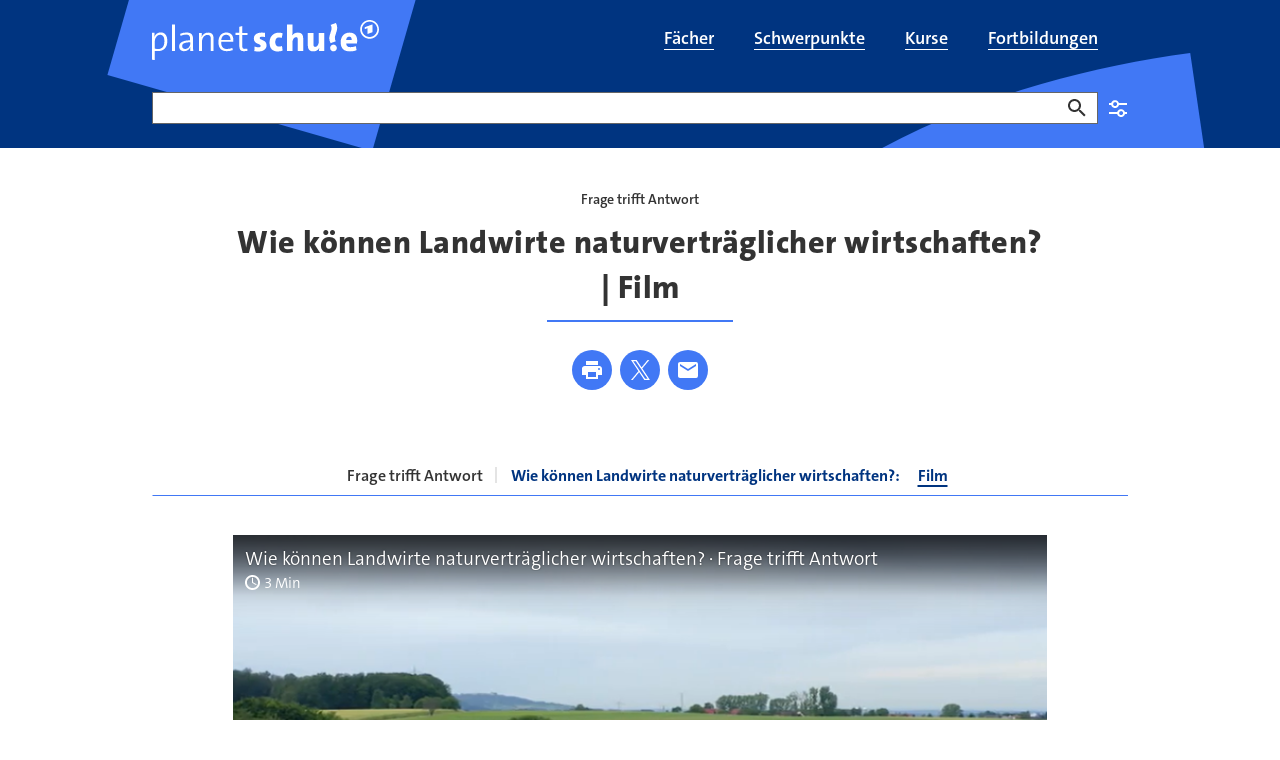

--- FILE ---
content_type: text/html;charset=UTF-8
request_url: https://www.planet-schule.de/schwerpunkt/frage-trifft-antwort/wie-koennen-landwirte-naturvertraeglicher-wirtschaften-film-100.html
body_size: 26845
content:
<!DOCTYPE html>
<html lang="de">
<head>
<meta charset="utf-8">
<title>
Biologie: Wie kann Landwirtschaft nachhaltig wirtschaften? | Film - planet schule
</title>

<meta name="viewport" content="width=device-width, initial-scale=1">
<meta http-equiv="imagetoolbar" content="no">
<meta name="google-site-verification" content="37nepx35FJ_oclvOsbGlt-jUCAwUcipEwwUS0wadhSQ">
<meta name="msapplication-config" content="/assets/planet-schule/msconfig.xml">
<meta name="apple-mobile-web-app-title" content="planet-schule.de">
<meta name="application-name" content="planet-schule.de">
<meta property="fb:pages" content="1369780362">
<meta property="article:publisher" content="https://de-de.facebook.com/planet-schule/">
<meta property="og:locale" content="de_DE">
<meta property="og:site_name" content="planet schule">
<meta name="copyright" content="SWR/Südwestrundfunk - Anstalt des Öffentlichen Rechts">
<meta name="publisher" content="planet schule">
<meta property="publisher" content="planet schule">
<link rel="icon" href="/assets/planet-schule/favicon.ico" sizes="48x48" type="image/x-icon">
<link rel="icon" href="/assets/planet-schule/favicon.svg" sizes="any" type="image/svg+xml">
<link rel="apple-touch-icon" href="/assets/planet-schule/apple-touch-icon.png" sizes="180x180" type="image/png">
<link rel="mask-icon" href="/assets/planet-schule/01-2024/safari-pinned-tab.svg" color="#003480" type="image/svg+xml">
<link rel="manifest" href="/assets/planet-schule/webmanifest.json" type="application/json">


<meta name="teaser-icon" content="media-video">
<meta name="planet-schule:schoolsubjects" content="biologie[Biologie],gemeinschaftskunde[Gemeinschaftskunde],geografie[Geografie],religion_ethik[Religion / Ethik],wirtschaft_beruf[Wirtschaft / Beruf]">
<meta name="planet-schule:schoolclasses" content="klasse09[9. Klasse],klasse10[10. Klasse],klasse11[11. Klasse],klasse12[12. Klasse],klasse13[13. Klasse]">
<meta name="planet-schule:mediatypes" content="video[Video]">
<meta name="description" content="Pestizide führen langfristig dazu, dass der Ackerboden weniger fruchtbar ist - mit alternativem Dünger soll die Landwirtschaft nachhaltig werden.">
<meta name="robots" content="max-image-preview:large,unavailable_after: 2030-10-27T09:46:00+01:00">
<meta name="last-modified" content="2025-08-07T11:54:00+02:00">
<meta name="date" content="2025-10-28T09:46:19+01:00">
<meta name="product-image" content="https://www.planet-schule.de/videos/1744115938899%2Cwie-koennen-landwirte-naturvertraeglicher-wirtschaften-frage-trifft-antwort-102~_v-16x9@2dXL_-77ed5d09bafd4e3cf6a5a0264e5e16ea35f14925.png">
<meta property="og:title" content="Biologie: Wie kann Landwirtschaft nachhaltig wirtschaften? | Film">
<meta property="og:description" content="Pestizide führen langfristig dazu, dass der Ackerboden weniger fruchtbar ist - mit alternativem Dünger soll die Landwirtschaft nachhaltig werden.">
<meta property="og:type" content="article">
<meta property="og:image" content="https://www.planet-schule.de/videos/1744115938899%2Cwie-koennen-landwirte-naturvertraeglicher-wirtschaften-frage-trifft-antwort-102~_v-16x9@2dL_-6c42aff4e68b43c7868c3240d3ebfa29867457da.png">
<meta property="og:image:width" content="1440">
<meta property="og:image:height" content="810">
<meta property="og:image" content="https://www.planet-schule.de/videos/1744115938899%2Cwie-koennen-landwirte-naturvertraeglicher-wirtschaften-frage-trifft-antwort-102~_v-1x1@2dM_-733e4a95d343c52e922dfd8e3ff26ae78b29e5be.png">
<meta property="og:image:width" content="768">
<meta property="og:image:height" content="768">
<meta property="og:url" content="https://www.planet-schule.de/schwerpunkt/frage-trifft-antwort/wie-koennen-landwirte-naturvertraeglicher-wirtschaften-film-100.html">
<meta name="twitter:image" content="https://www.planet-schule.de/videos/1744115938899%2Cwie-koennen-landwirte-naturvertraeglicher-wirtschaften-frage-trifft-antwort-102~_v-16x9@2dL_-6c42aff4e68b43c7868c3240d3ebfa29867457da.png">
<meta name="twitter:description" content="Pestizide führen langfristig dazu, dass der Ackerboden weniger fruchtbar ist - mit alternativem Dünger soll die Landwirtschaft nachhaltig werden.">
<meta name="twitter:title" content="Biologie: Wie kann Landwirtschaft nachhaltig wirtschaften? | Film">
<meta name="twitter:card" content="summary_large_image">
<meta name="swr:itemtype" content="article">
<meta name="swr:id" content="wie-koennen-landwirte-naturvertraeglicher-wirtschaften-4011328-article">
<meta name="image_src" content="https://www.planet-schule.de/videos/1744115938899%2Cwie-koennen-landwirte-naturvertraeglicher-wirtschaften-frage-trifft-antwort-102~_v-16x9@2dS_-6be50a9c75559ca1aaf1d0b25bae287afdcd877a.png">
<meta name="image_alt" content="Wie können Landwirte naturverträglicher wirtschaften? · Frage trifft Antwort">
<meta name="image_copyright" content="SWR">
<meta name="itemtype" content="https://schema.org/Article">
<meta name="rubric" content="planet-schule">

<link rel="canonical" href="https://www.planet-schule.de/schwerpunkt/frage-trifft-antwort/wie-koennen-landwirte-naturvertraeglicher-wirtschaften-film-100.html"/>
<link rel="alternate" type="application/atom+xml" title="Seite als Atom-Feed" href="https://www.planet-schule.de/~atom/schwerpunkt/frage-trifft-antwort/wie-koennen-landwirte-naturvertraeglicher-wirtschaften-film-100.xml" media="all" />
<link rel="alternate" type="application/rss+xml" title="Seite als RSS-Feed" href="https://www.planet-schule.de/~rss/schwerpunkt/frage-trifft-antwort/wie-koennen-landwirte-naturvertraeglicher-wirtschaften-film-100.xml" media="all" />
<style type="text/css">
.teaser .image>picture{display:block;height:0}.aquarium.aquarium-panoramateaser .image{aspect-ratio:16/7}@media (min-width:1200px){.aquarium.aquarium-panoramateaser .image{aspect-ratio:7/2}}.bodytext figure[data-aspectratio]:not([data-aspectratio=icon]):not([data-aspectratio=Detail]) .image,.episode-cover .image{height:0;position:relative}.bodytext figure[data-aspectratio]:not([data-aspectratio=icon]):not([data-aspectratio=Detail]) .image img,.episode-cover .image img{bottom:0;left:0;position:absolute;right:0;top:0;width:100%}.panel-tippbox .image img{position:static!important;width:auto!important}.bodytext figure[data-aspectratio="16x9"] .image,.episode-cover .image{padding-bottom:56.25%}.bodytext figure[data-aspectratio="1x1"] .image{padding-bottom:100%}.event-list-item-image .image{height:0;padding-bottom:calc(56.25% + 32px)!important}@media (min-width:768px){.event-list-item-image .image{padding-bottom:175.375px!important}}@supports (aspect-ratio:1/1){.event-list-item-image .image{aspect-ratio:16/9;height:auto;padding-bottom:0!important}@media (min-width:768px){.event-list-item-image .image{padding-bottom:0!important}}.teaser.teaser.teaser.teaser-16by9 img{aspect-ratio:16/9;width:100%}}.bodytext .teaser:not(:last-child){margin-bottom:40px}@media (min-width:768px){.bodytext .teaser:not(:last-child){margin-bottom:64px}}.teaser .image{position:relative}.teaser .regioteaser:not(.regioteaser-finished){min-height:226px}#footer,.big-footer,.relatedcontent{content-visibility:auto}.news-sources{display:none}
@keyframes animation--loading{to{transform:rotate(1turn)}}@media (min-width:768px){.asset-audio.asset-audio.asset-audio.asset-audio,.asset-video.asset-video.asset-video.asset-video{padding-left:0;padding-right:0}}.asset-audio.asset-audio.asset-audio.asset-audio .video-player,.asset-video.asset-video.asset-video.asset-video .video-player{padding-bottom:56.25%;position:relative}.asset-audio.asset-audio.asset-audio.asset-audio .video-player .ardplayer,.asset-audio.asset-audio.asset-audio.asset-audio .video-player video,.asset-video.asset-video.asset-video.asset-video .video-player .ardplayer,.asset-video.asset-video.asset-video.asset-video .video-player video{height:100%;position:absolute;width:100%}.asset-audio.asset-audio.asset-audio.asset-audio .audio-player,.asset-video.asset-video.asset-video.asset-video .audio-player{padding-bottom:184px;position:relative}.asset-audio.asset-audio.asset-audio.asset-audio .audio-player .ardplayer,.asset-audio.asset-audio.asset-audio.asset-audio .audio-player audio,.asset-video.asset-video.asset-video.asset-video .audio-player .ardplayer,.asset-video.asset-video.asset-video.asset-video .audio-player audio{height:100%;position:absolute;width:100%}.asset-audio.asset-audio.asset-audio.asset-audio.audio-1by1 .audio-player,.asset-audio.asset-audio.asset-audio.asset-audio.audio-1by1 .video-player,.asset-audio.asset-audio.asset-audio.asset-audio.video-1by1 .audio-player,.asset-audio.asset-audio.asset-audio.asset-audio.video-1by1 .video-player,.asset-video.asset-video.asset-video.asset-video.audio-1by1 .audio-player,.asset-video.asset-video.asset-video.asset-video.audio-1by1 .video-player,.asset-video.asset-video.asset-video.asset-video.video-1by1 .audio-player,.asset-video.asset-video.asset-video.asset-video.video-1by1 .video-player{padding-bottom:100%}@media (min-width:1200px){.asset-audio.asset-audio.asset-audio.asset-audio.audio-1by1,.asset-audio.asset-audio.asset-audio.asset-audio.video-1by1,.asset-video.asset-video.asset-video.asset-video.audio-1by1,.asset-video.asset-video.asset-video.asset-video.video-1by1{margin:0 auto 64px;padding-left:0;width:56.25%}}.asset-audio.asset-audio.asset-audio.asset-audio.audio-3by4 .audio-player,.asset-audio.asset-audio.asset-audio.asset-audio.audio-3by4 .video-player,.asset-audio.asset-audio.asset-audio.asset-audio.video-3by4 .audio-player,.asset-audio.asset-audio.asset-audio.asset-audio.video-3by4 .video-player,.asset-video.asset-video.asset-video.asset-video.audio-3by4 .audio-player,.asset-video.asset-video.asset-video.asset-video.audio-3by4 .video-player,.asset-video.asset-video.asset-video.asset-video.video-3by4 .audio-player,.asset-video.asset-video.asset-video.asset-video.video-3by4 .video-player{padding-bottom:133.3333333333%}@media (min-width:1200px){.asset-audio.asset-audio.asset-audio.asset-audio.audio-3by4,.asset-audio.asset-audio.asset-audio.asset-audio.video-3by4,.asset-video.asset-video.asset-video.asset-video.audio-3by4,.asset-video.asset-video.asset-video.asset-video.video-3by4{margin:0 auto 64px;padding-left:0;width:56.25%}}.asset-audio.asset-audio.asset-audio.asset-audio.audio-9by16 .audio-player,.asset-audio.asset-audio.asset-audio.asset-audio.audio-9by16 .video-player,.asset-audio.asset-audio.asset-audio.asset-audio.video-9by16 .audio-player,.asset-audio.asset-audio.asset-audio.asset-audio.video-9by16 .video-player,.asset-video.asset-video.asset-video.asset-video.audio-9by16 .audio-player,.asset-video.asset-video.asset-video.asset-video.audio-9by16 .video-player,.asset-video.asset-video.asset-video.asset-video.video-9by16 .audio-player,.asset-video.asset-video.asset-video.asset-video.video-9by16 .video-player{padding-bottom:177.7777777778%}@media (min-width:1200px){.asset-audio.asset-audio.asset-audio.asset-audio.audio-9by16,.asset-audio.asset-audio.asset-audio.asset-audio.video-9by16,.asset-video.asset-video.asset-video.asset-video.audio-9by16,.asset-video.asset-video.asset-video.asset-video.video-9by16{margin:0 auto 64px;padding-left:0;width:56.25%}}.asset-audio.asset-audio.asset-audio.asset-audio.audio-16by9 .audio-player,.asset-audio.asset-audio.asset-audio.asset-audio.audio-16by9 .video-player,.asset-audio.asset-audio.asset-audio.asset-audio.video-16by9 .audio-player,.asset-audio.asset-audio.asset-audio.asset-audio.video-16by9 .video-player,.asset-video.asset-video.asset-video.asset-video.audio-16by9 .audio-player,.asset-video.asset-video.asset-video.asset-video.audio-16by9 .video-player,.asset-video.asset-video.asset-video.asset-video.video-16by9 .audio-player,.asset-video.asset-video.asset-video.asset-video.video-16by9 .video-player{padding-bottom:56.25%}.col-xs-12 .asset-audio,.detail .asset-audio,.quiz-explanation .asset-audio{width:100%}@media (min-width:768px){.col-xs-12 .asset-audio,.detail .asset-audio,.quiz-explanation .asset-audio{width:83.3333333333%}}.col-xs-12 .asset-audio .audio-player,.detail .asset-audio .audio-player,.quiz-explanation .asset-audio .audio-player{margin-bottom:16px}.col-xs-12 .asset-video,.detail .asset-video,.quiz-explanation .asset-video{width:100%}@media (min-width:768px){.col-xs-12 .asset-video,.detail .asset-video,.quiz-explanation .asset-video{width:83.3333333333%}}.col-xs-12 .asset-video.video-16by9 .video-player,.col-xs-12 .asset-video.video-1by1 .video-player,.detail .asset-video.video-16by9 .video-player,.detail .asset-video.video-1by1 .video-player,.quiz-explanation .asset-video.video-16by9 .video-player,.quiz-explanation .asset-video.video-1by1 .video-player{margin-bottom:16px;position:relative}.col-xs-12 .asset-video.video-16by9 .ardplayer,.col-xs-12 .asset-video.video-1by1 .ardplayer,.detail .asset-video.video-16by9 .ardplayer,.detail .asset-video.video-1by1 .ardplayer,.quiz-explanation .asset-video.video-16by9 .ardplayer,.quiz-explanation .asset-video.video-1by1 .ardplayer{border:0;height:0}.col-xs-12 .asset-video.video-16by9 .ardplayer-video,.col-xs-12 .asset-video.video-1by1 .ardplayer-video,.detail .asset-video.video-16by9 .ardplayer-video,.detail .asset-video.video-1by1 .ardplayer-video,.quiz-explanation .asset-video.video-16by9 .ardplayer-video,.quiz-explanation .asset-video.video-1by1 .ardplayer-video{bottom:0;height:100%;left:0;position:absolute;right:0;top:0}.col-xs-12 .asset-video.video-16by9.asset-video.video-16by9 .ardplayer.ardplayer-state-fullscreen,.col-xs-12 .asset-video.video-16by9.asset-video.video-16by9 .ardplayer:fullscreen,.detail .asset-video.video-16by9.asset-video.video-16by9 .ardplayer.ardplayer-state-fullscreen,.detail .asset-video.video-16by9.asset-video.video-16by9 .ardplayer:fullscreen,.quiz-explanation .asset-video.video-16by9.asset-video.video-16by9 .ardplayer.ardplayer-state-fullscreen,.quiz-explanation .asset-video.video-16by9.asset-video.video-16by9 .ardplayer:fullscreen{padding-bottom:0}.col-xs-12 .asset-video.video-9by16.asset-video.video-9by16 .ardplayer.ardplayer-state-fullscreen,.col-xs-12 .asset-video.video-9by16.asset-video.video-9by16 .ardplayer:fullscreen,.detail .asset-video.video-9by16.asset-video.video-9by16 .ardplayer.ardplayer-state-fullscreen,.detail .asset-video.video-9by16.asset-video.video-9by16 .ardplayer:fullscreen,.quiz-explanation .asset-video.video-9by16.asset-video.video-9by16 .ardplayer.ardplayer-state-fullscreen,.quiz-explanation .asset-video.video-9by16.asset-video.video-9by16 .ardplayer:fullscreen{padding-bottom:0}.col-xs-12 .asset-video.video-1by1.asset-video.video-1by1,.detail .asset-video.video-1by1.asset-video.video-1by1,.quiz-explanation .asset-video.video-1by1.asset-video.video-1by1{width:100%}@media (min-width:768px){.col-xs-12 .asset-video.video-1by1.asset-video.video-1by1,.detail .asset-video.video-1by1.asset-video.video-1by1,.quiz-explanation .asset-video.video-1by1.asset-video.video-1by1{width:83.3333333333%}}.col-xs-12 .asset-video.video-1by1.asset-video.video-1by1 .ardplayer.ardplayer-state-fullscreen,.col-xs-12 .asset-video.video-1by1.asset-video.video-1by1 .ardplayer:fullscreen,.detail .asset-video.video-1by1.asset-video.video-1by1 .ardplayer.ardplayer-state-fullscreen,.detail .asset-video.video-1by1.asset-video.video-1by1 .ardplayer:fullscreen,.quiz-explanation .asset-video.video-1by1.asset-video.video-1by1 .ardplayer.ardplayer-state-fullscreen,.quiz-explanation .asset-video.video-1by1.asset-video.video-1by1 .ardplayer:fullscreen{padding-bottom:0}.col-xs-12 .asset-audio,.col-xs-12 .asset-video,.detail .asset-audio,.detail .asset-video,.quiz-explanation .asset-audio,.quiz-explanation .asset-video{margin:0 auto 40px;padding-left:0;padding-right:0}@media (min-width:992px){.col-xs-12 .asset-audio,.col-xs-12 .asset-video,.detail .asset-audio,.detail .asset-video,.quiz-explanation .asset-audio,.quiz-explanation .asset-video{margin-bottom:64px}}.col-xs-12 .asset-audio+.seitenumbruch,.col-xs-12 .asset-video+.seitenumbruch,.detail .asset-audio+.seitenumbruch,.detail .asset-video+.seitenumbruch,.quiz-explanation .asset-audio+.seitenumbruch,.quiz-explanation .asset-video+.seitenumbruch{margin-top:-20px}@media (min-width:992px){.col-xs-12 .asset-audio+.seitenumbruch,.col-xs-12 .asset-video+.seitenumbruch,.detail .asset-audio+.seitenumbruch,.detail .asset-video+.seitenumbruch,.quiz-explanation .asset-audio+.seitenumbruch,.quiz-explanation .asset-video+.seitenumbruch{margin-top:-32px}}.col-xs-12 .asset-audio>a>img,.col-xs-12 .asset-video>a>img,.detail .asset-audio>a>img,.detail .asset-video>a>img,.quiz-explanation .asset-audio>a>img,.quiz-explanation .asset-video>a>img{margin-bottom:16px}.col-xs-12 .asset-audio .mediaplayer-chapters+.well,.col-xs-12 .asset-audio .panel-player-info,.col-xs-12 .asset-audio [class*=audio-]+.well,.col-xs-12 .asset-audio [class*=video-]+.well,.col-xs-12 .asset-video .mediaplayer-chapters+.well,.col-xs-12 .asset-video .panel-player-info,.col-xs-12 .asset-video [class*=audio-]+.well,.col-xs-12 .asset-video [class*=video-]+.well,.detail .asset-audio .mediaplayer-chapters+.well,.detail .asset-audio .panel-player-info,.detail .asset-audio [class*=audio-]+.well,.detail .asset-audio [class*=video-]+.well,.detail .asset-video .mediaplayer-chapters+.well,.detail .asset-video .panel-player-info,.detail .asset-video [class*=audio-]+.well,.detail .asset-video [class*=video-]+.well,.quiz-explanation .asset-audio .mediaplayer-chapters+.well,.quiz-explanation .asset-audio .panel-player-info,.quiz-explanation .asset-audio [class*=audio-]+.well,.quiz-explanation .asset-audio [class*=video-]+.well,.quiz-explanation .asset-video .mediaplayer-chapters+.well,.quiz-explanation .asset-video .panel-player-info,.quiz-explanation .asset-video [class*=audio-]+.well,.quiz-explanation .asset-video [class*=video-]+.well{display:none}.col-xs-12 .asset-audio .ardplayer-info-panel-metadata dd.broadcast-time:before,.col-xs-12 .asset-video .ardplayer-info-panel-metadata dd.broadcast-time:before,.detail .asset-audio .ardplayer-info-panel-metadata dd.broadcast-time:before,.detail .asset-video .ardplayer-info-panel-metadata dd.broadcast-time:before,.quiz-explanation .asset-audio .ardplayer-info-panel-metadata dd.broadcast-time:before,.quiz-explanation .asset-video .ardplayer-info-panel-metadata dd.broadcast-time:before{background:url(/assets/images/swr/ardplayer/duration.svg)}body[data-fractal=fractal] .col-xs-12 .asset-audio .ardplayer-info-panel-metadata dd.broadcast-time:before,body[data-fractal=fractal] .col-xs-12 .asset-video .ardplayer-info-panel-metadata dd.broadcast-time:before,body[data-fractal=fractal] .detail .asset-audio .ardplayer-info-panel-metadata dd.broadcast-time:before,body[data-fractal=fractal] .detail .asset-video .ardplayer-info-panel-metadata dd.broadcast-time:before,body[data-fractal=fractal] .quiz-explanation .asset-audio .ardplayer-info-panel-metadata dd.broadcast-time:before,body[data-fractal=fractal] .quiz-explanation .asset-video .ardplayer-info-panel-metadata dd.broadcast-time:before{background:url(../../assets/images/swr/ardplayer/duration.svg)}.col-xs-12 .asset-audio .mediaplayer-parentaladvice,.col-xs-12 .asset-video .mediaplayer-parentaladvice,.detail .asset-audio .mediaplayer-parentaladvice,.detail .asset-video .mediaplayer-parentaladvice,.quiz-explanation .asset-audio .mediaplayer-parentaladvice,.quiz-explanation .asset-video .mediaplayer-parentaladvice{font-size:.875rem;line-height:1.25rem;padding:0 8px}.col-xs-12 .asset-audio .audio-player+.mediaplayer-chapters+.mediaplayer-parentaladvice,.col-xs-12 .asset-audio .audio-player+.mediaplayer-parentaladvice,.col-xs-12 .asset-audio .video-player+.mediaplayer-chapters+.mediaplayer-parentaladvice,.col-xs-12 .asset-audio .video-player+.mediaplayer-parentaladvice,.col-xs-12 .asset-video .audio-player+.mediaplayer-chapters+.mediaplayer-parentaladvice,.col-xs-12 .asset-video .audio-player+.mediaplayer-parentaladvice,.col-xs-12 .asset-video .video-player+.mediaplayer-chapters+.mediaplayer-parentaladvice,.col-xs-12 .asset-video .video-player+.mediaplayer-parentaladvice,.detail .asset-audio .audio-player+.mediaplayer-chapters+.mediaplayer-parentaladvice,.detail .asset-audio .audio-player+.mediaplayer-parentaladvice,.detail .asset-audio .video-player+.mediaplayer-chapters+.mediaplayer-parentaladvice,.detail .asset-audio .video-player+.mediaplayer-parentaladvice,.detail .asset-video .audio-player+.mediaplayer-chapters+.mediaplayer-parentaladvice,.detail .asset-video .audio-player+.mediaplayer-parentaladvice,.detail .asset-video .video-player+.mediaplayer-chapters+.mediaplayer-parentaladvice,.detail .asset-video .video-player+.mediaplayer-parentaladvice,.quiz-explanation .asset-audio .audio-player+.mediaplayer-chapters+.mediaplayer-parentaladvice,.quiz-explanation .asset-audio .audio-player+.mediaplayer-parentaladvice,.quiz-explanation .asset-audio .video-player+.mediaplayer-chapters+.mediaplayer-parentaladvice,.quiz-explanation .asset-audio .video-player+.mediaplayer-parentaladvice,.quiz-explanation .asset-video .audio-player+.mediaplayer-chapters+.mediaplayer-parentaladvice,.quiz-explanation .asset-video .audio-player+.mediaplayer-parentaladvice,.quiz-explanation .asset-video .video-player+.mediaplayer-chapters+.mediaplayer-parentaladvice,.quiz-explanation .asset-video .video-player+.mediaplayer-parentaladvice{margin-top:16px}.detail-embeded{padding:0!important}.detail-embeded .asset-audio,.detail-embeded .asset-video{margin:0!important;width:100%}.detail-embeded .asset-video.video-16by9 .video-player,.detail-embeded .asset-video.video-1by1 .video-player{margin-bottom:0!important;padding-bottom:0!important}.ardplayer-info.ardplayer-info-responsive-full .ardplayer-info-scroll-container{height:calc(100% - 108px)}
ul.skiplinks{list-style:none;margin:0}ul.skiplinks a{left:-10000px;opacity:0;position:absolute;top:1.2rem}ul.skiplinks a:focus{background:#fff;left:1.2rem;opacity:1;padding:.8rem;z-index:1000}
</style>
<link type="text/css" rel="stylesheet" href="/assets/css/planet.min.css?d7262bd25f88a2a9b0c626d0e627cd07"/>
<link type="text/css" rel="stylesheet" href="/assets/css/planet-modal.min.css?4db97b663b62894f66170f18b33bf6cb"/>
<link media="print" type="text/css" rel="stylesheet" href="/assets/css/planet-print.min.css?4bd8967d236bf4a1fc2c879b7350eb3f"/>
<link type="text/css" rel="stylesheet" href="/assets/css/planet-select.min.css?0dfcde10730b28de59582a102cc6ef78"/>

<link href="/polyfill/v2/polyfill.min.js?flags=gated&amp;rum=false&amp;features=document,Array.prototype.forEach,Array.prototype.includes,CustomEvent,Navigator.prototype.geolocation,navigator.geolocation,HTMLPictureElement,IntersectionObserver,IntersectionObserverEntry,NodeList.prototype.forEach,Object.entries,Object.values,URL,default,es6,Element.prototype.scrollIntoView" as="script" type="text/javascript" rel="preload">
<link href="https://tag.aticdn.net/piano-analytics.js" as="script" type="text/javascript" rel="preload">
<link href="/assets/js/piano-planet.min.js?496ae81440f32c5daa0422bd69dc6ccf" as="script" type="text/javascript" rel="preload">
<link href="/assets/js/piano.min.js?6eea0e6fcdfcac798af7b3705727b99c" as="script" type="text/javascript" rel="preload">
<link href="/assets/js/common.min.js?a14ca7bd9ca49ecaafa9a7b367cfe5e3" as="script" type="text/javascript" rel="preload">
<link href="/assets/js/planet.min.js?f6f8e06e7af0bc4b22dbbd39a94dff23" as="script" type="text/javascript" rel="preload">

<script>
window.getOptOuts = function (){
var parts= ("; "+document.cookie).split("; tracking_optout=");
return 2 === parts.length ? parts.pop().split(";").shift() : ""
};
</script>
<!-- Chartbeat -->
<style>
.cb-it-hide {
visibility: hidden;
}
</style>
<script>
!function(){
// Add customization below
var headlineSelector = ".hgroup";
var articleBlockSelector = ".teaser header";
var timeout = 1000;
if(!("srcset"in document.createElement("img")))return;const e=window.chartbeatFlicker=window.chartbeatFlicker||{};function t(e,t,c,o){const n=document.createElement("style"),i=function(e,t){return e.split(",").reduce((e,c)=>e+c+`  { visibility: hidden; }\n`,"")}(c,o);n.id=t,e.appendChild(n),n.type="text/css",n.appendChild(document.createTextNode(i))}window._sf_async_config=window._sf_async_config||{},e.timeout=timeout||1e3,e.headlineSelector=headlineSelector||"h3, h2, h1",window._sf_async_config.articleBlockSelector=articleBlockSelector||"article, section";const c=window._sf_async_config.articleBlockSelector;e.timeoutFlag=!1,e.strategyFetched=e.strategyFetched||!1;const o=document.head||document.querySelector("head");t(o,"chartbeat-flicker-control-style-ht",c,e.headlineSelector),t(o,"chartbeat-flicker-control-style-it",c,"img"),document.addEventListener("DOMContentLoaded",()=>{if(e.timeoutFlag){const e=document.getElementById("chartbeat-flicker-control-style-it");return void(e&&e.parentNode.removeChild(e))}document.querySelectorAll(c).forEach(function(e){Array.prototype.slice.call(e.querySelectorAll("img")).forEach(function(e){e.getAttribute("pinger-seen")||e.classList.add("cb-it-hide")})});const t=document.getElementById("chartbeat-flicker-control-style-it");t&&t.parentNode.removeChild(t)}),window.setTimeout(function(){if(!e.strategyFetched){e.timeoutFlag=!0;const t=document.getElementById("chartbeat-flicker-control-style-ht");t&&t.parentNode.removeChild(t)}document.querySelectorAll(c).forEach(function(e){Array.prototype.slice.call(e.querySelectorAll("img")).forEach(function(e){"true"!==e.getAttribute("keep-hiding")&&e.classList.remove("cb-it-hide")})});const t=document.getElementById("chartbeat-flicker-control-style-it");t&&t.parentNode.removeChild(t)},e.timeout)
}();
</script>
<script>
(function(window) {
if ('undefined' === typeof window.getOptOuts || -1 !== window.getOptOuts().indexOf('chartbeat')) {
return;
}
var _sf_async_config = window._sf_async_config = (window._sf_async_config || {});
/** CONFIGURATION START **/
_sf_async_config.uid = 57320;
_sf_async_config.domain = 'planet-schule.de';
_sf_async_config.useCanonical = true;
_sf_async_config.useCanonicalDomain = true;
_sf_async_config.topStorageDomain = 'planet-schule.de';
_sf_async_config.sections = 'schwerpunkt,frage-trifft-antwort';
_sf_async_config.authors = 'planet-schule.de';
_sf_async_config.noCookies = false;
_sf_async_config.flickerControl = false;
try {
var linkElement = document.querySelector('link[rel="canonical"]');
if (null !== linkElement) {
var canonicalURL = new URL(linkElement.href);
if (!canonicalURL.origin.includes(_sf_async_config.domain)) {
var currentURL = new URL(document.URL);
var currentPathname = currentURL.pathname;
currentPathname = currentPathname.replace(/(\/[\w]*)~(apphtml|embed)\//, '$1');
if (currentPathname.endsWith('/')) {
currentPathname += 'index.html';
}
_sf_async_config.useCanonical = false;
_sf_async_config.path = currentPathname;
}
} else {
_sf_async_config.useCanonical = false;
}
} catch (e) {
}
/** CONFIGURATION END **/
function loadChartbeat() {
var e = document.createElement('script');
e.type = 'text/javascript';
e.async = true;
e.src = '//static.chartbeat.com/js/chartbeat.js';
(document.head || document.getElementsByTagName('head')[0]).appendChild(e);
}
loadChartbeat();
function loadChartbeatMAB() {
var e = document.createElement('script');
e.type = 'text/javascript';
e.async = true;
e.src = '//static.chartbeat.com/js/chartbeat_mab.js';
(document.head || document.getElementsByTagName('head')[0]).appendChild(e);
}
loadChartbeatMAB();
})(window);
</script>
<script>
// piano config;
window._pac = window._pac || {};
window._pac.site = '487212';
window._pac.collectDomain = 'https://logs1241.xiti.com';
window._pac.tvrd = '2';
// piano queue;
window._paq = window._paq || [];
</script>

</head>
<body class="rubrik-planet-schule">
<div id="loader" class="loader-container" aria-hidden="true" role="progressbar" aria-valuemin="0" aria-valuetext="Lade Seite... " aria-valuemax="100">
<div class="loader"></div>
</div>
<div id="skippy" class="sr-only-focusable" data-nosnippet data-elastic-exclude>
<ul class="skiplinks">
<li><a href="#navigation" class="skiplink-text" title="Zur Navigation springen">zur Navigation</a></li>
<li><a href="#content" class="skiplink-text" title="Zum Inhalt springen">zum Inhalt</a></li>
<li><a href="#footer" class="skiplink-text" title="Zur Fußzeile springen">zur Fußzeile</a></li>
</ul>
</div>
<div id="content-wrapper" data-elastic-exclude>
<header id="header" role="banner" data-elastic-exclude>
<div class="header" data-nosnippet>
<div class="header-main-navi navbar">
<div class="container">
<div class="navbar-header">
<button type="button" class="navbar-toggle collapsed" data-toggle="collapse" data-target="#header-main-navi-nav" aria-expanded="false">
<span class="icon icon-burger" aria-hidden="true"></span>
</button>
<a href="/index.html" title="planet schule" class="navbar-brand link"></a>
</div>
<div class="collapse navbar-collapse" id="header-main-navi-nav">
<ul id="nav-main" class="nav navbar-nav" role="presentation">
<li tabindex="-1" role="presentation" id="faecher-100">
<a href="/fach/index.html" title="Filme und Lernmaterial nach Schulfächern sortiert" class="link" role="menuitem">
<span itemprop="name">Fächer</span>
</a>
</li>
<li tabindex="-1" role="presentation" id="schwerpunkte-uebersichtsseite-100">
<a href="/schwerpunkt/index.html" title="Schwerpunkt-Themen mit Filmen und Arbeitsblättern" class="link" role="menuitem">
<span itemprop="name">Schwerpunkte</span>
</a>
</li>
<li tabindex="-1" role="presentation" id="kolleg24-alle-kurse-anmeldung-uebersicht-100">
<a href="/kurse/index.html" title="kolleg24 - Erfolgreich lernen für Fachabitur und Abitur" class="link" role="menuitem">
<span itemprop="name">Kurse</span>
</a>
</li>
<li tabindex="-1" role="presentation" id="fortbildung-uebersichtsseite-100">
<a href="/fortbildungen/index.html" title="Fortbildungen zu Schulfilmen, Lernspielen und Unterrichtsmaterial" class="link" role="menuitem">
<span itemprop="name">Fortbildungen</span>
</a>
</li>
</ul>
</div>
</div>
</div>
</div>
</header>

<div id="inner-content-wrapper">
<main role="main" id="content" data-elastic-include>
<article
class="detail" id="article" itemscope itemtype="https://schema.org/Article">
<div class="container breadcrumbs" data-elastic-exclude data-nosnippet>
<div class="row">
<div class="col-xs-12">
<ol class="breadcrumb" itemscope itemtype="https://schema.org/BreadcrumbList">
<li class="active" itemprop="itemListElement" itemscope itemtype="https://schema.org/ListItem">
<meta itemprop="position" content="1"/>
<a href="/schwerpunkt/frage-trifft-antwort/index.html" title="Frage trifft Antwort" class="link" itemprop="item">
<span itemprop="name">
Frage trifft Antwort
</span>
</a>
</li>
</ol>
</div>
</div>
</div>

<div class="container planet-search" data-elastic-exclude data-nosnippet>
<form class="planet-search" role="search" rel="nofollow"
data-appsearch-suggestion="https://swr-prod.ent.europe-west3.gcp.cloud.es.io/api/as/v1/engines/planet-schule-engine/query_suggestion"
data-pjax="false" action="/planet-schule-suche-100.html" method="get" data-prefill>
<div class="form-group empty-input" data-required="false">
<label for="query-input">Suche</label>
<input class="form-control" type="text" id="query-input" name="swx_ps_q" aria-invalid="false" data-class-name-suggestion="planet-autocomplete-suche" autocomplete="off">
<button type="button" class="btn btn-delete-search" title="Eingabe löschen"><span class="sr-only">Eingabe löschen</span></button>
<button type="submit" class="btn btn-primary"><span class="sr-only">Suchen</span></button>
</div>
<aside class="panel info-box info-box-collapsable">
<div class="panel-heading" id="heading-planet-schule-searchbox-frontmod-100" role="tab">
<h2 class="panel-title">
<button type="button" class="collapsed" data-toggle="collapse" data-target="#collapse-planet-schule-searchbox-frontmod-100" aria-expanded="false" aria-controls="collapse-planet-schule-searchbox-frontmod-100">
Einstellungen
</button>
</h2>
</div>
<div class="panel-collapse collapse" id="collapse-planet-schule-searchbox-frontmod-100" hidden="until-found">
<div class="panel-body info-box-content">
<!-- Nav tabs -->
<ul class="nav nav-tabs planet-filter-tabs" id="planet-filters" role="tablist">
<li class="nav-item">
<a class="nav-link" id="faecher-tab" data-toggle="tab" href="#planet-faecher" role="tab" aria-controls="planet-faecher" aria-selected="true">Fach</a>
</li>
<li class="nav-item">
<a class="nav-link" id="klassen-tab" data-toggle="tab" href="#planet-klassen" role="tab" aria-controls="planet-klassen" aria-selected="false">Klasse</a>
</li>
<li class="nav-item">
<a class="nav-link" id="medien-tab" data-toggle="tab" href="#planet-medien" role="tab" aria-controls="planet-medien" aria-selected="false">Medientyp</a>
</li>
</ul>
<!-- Tab panes -->
<div class="tab-content planet-filter-contents">
<div class="tab-pane" id="planet-faecher" role="tabpanel" aria-labelledby="faecher-tab">
<fieldset class="form-fieldset form-fieldset-checkbox checkbox-with-lines">
<div class="column-fix">
<legend class="form-fieldset-legend">Fächer</legend>
<div class="checkbox" data-required="false">
<label for="schoolsubjects0">
<input type="checkbox" id="schoolsubjects0" name="swx_schoolsubjects" aria-invalid="false" value="bilingualesangebot">
<span class="form-control-indicator"></span>
Bilinguales Angebot
</label>
</div>
<div class="checkbox" data-required="false">
<label for="schoolsubjects1">
<input type="checkbox" id="schoolsubjects1" name="swx_schoolsubjects" aria-invalid="false" value="biologie">
<span class="form-control-indicator"></span>
Biologie
</label>
</div>
<div class="checkbox" data-required="false">
<label for="schoolsubjects2">
<input type="checkbox" id="schoolsubjects2" name="swx_schoolsubjects" aria-invalid="false" value="chemie">
<span class="form-control-indicator"></span>
Chemie
</label>
</div>
<div class="checkbox" data-required="false">
<label for="schoolsubjects3">
<input type="checkbox" id="schoolsubjects3" name="swx_schoolsubjects" aria-invalid="false" value="daz">
<span class="form-control-indicator"></span>
Deutsch als Zweit-/Fremdsprache
</label>
</div>
<div class="checkbox" data-required="false">
<label for="schoolsubjects4">
<input type="checkbox" id="schoolsubjects4" name="swx_schoolsubjects" aria-invalid="false" value="deutsch">
<span class="form-control-indicator"></span>
Deutsch
</label>
</div>
<div class="checkbox" data-required="false">
<label for="schoolsubjects5">
<input type="checkbox" id="schoolsubjects5" name="swx_schoolsubjects" aria-invalid="false" value="englisch">
<span class="form-control-indicator"></span>
Englisch
</label>
</div>
<div class="checkbox" data-required="false">
<label for="schoolsubjects6">
<input type="checkbox" id="schoolsubjects6" name="swx_schoolsubjects" aria-invalid="false" value="ernaehrungslehre">
<span class="form-control-indicator"></span>
Ernährungslehre
</label>
</div>
<div class="checkbox" data-required="false">
<label for="schoolsubjects7">
<input type="checkbox" id="schoolsubjects7" name="swx_schoolsubjects" aria-invalid="false" value="franzoesisch">
<span class="form-control-indicator"></span>
Französisch
</label>
</div>
<div class="checkbox" data-required="false">
<label for="schoolsubjects8">
<input type="checkbox" id="schoolsubjects8" name="swx_schoolsubjects" aria-invalid="false" value="gemeinschaftskunde">
<span class="form-control-indicator"></span>
Gemeinschaftskunde
</label>
</div>
<div class="checkbox" data-required="false">
<label for="schoolsubjects9">
<input type="checkbox" id="schoolsubjects9" name="swx_schoolsubjects" aria-invalid="false" value="geografie">
<span class="form-control-indicator"></span>
Geografie
</label>
</div>
<div class="checkbox" data-required="false">
<label for="schoolsubjects10">
<input type="checkbox" id="schoolsubjects10" name="swx_schoolsubjects" aria-invalid="false" value="geschichte">
<span class="form-control-indicator"></span>
Geschichte
</label>
</div>
<div class="checkbox" data-required="false">
<label for="schoolsubjects11">
<input type="checkbox" id="schoolsubjects11" name="swx_schoolsubjects" aria-invalid="false" value="informatik">
<span class="form-control-indicator"></span>
Informatik
</label>
</div>
<div class="checkbox" data-required="false">
<label for="schoolsubjects12">
<input type="checkbox" id="schoolsubjects12" name="swx_schoolsubjects" aria-invalid="false" value="italienisch">
<span class="form-control-indicator"></span>
Italienisch
</label>
</div>
<div class="checkbox" data-required="false">
<label for="schoolsubjects13">
<input type="checkbox" id="schoolsubjects13" name="swx_schoolsubjects" aria-invalid="false" value="kunst">
<span class="form-control-indicator"></span>
Kunst
</label>
</div>
<div class="checkbox" data-required="false">
<label for="schoolsubjects14">
<input type="checkbox" id="schoolsubjects14" name="swx_schoolsubjects" aria-invalid="false" value="latein">
<span class="form-control-indicator"></span>
Latein
</label>
</div>
<div class="checkbox" data-required="false">
<label for="schoolsubjects15">
<input type="checkbox" id="schoolsubjects15" name="swx_schoolsubjects" aria-invalid="false" value="mathematik">
<span class="form-control-indicator"></span>
Mathematik
</label>
</div>
<div class="checkbox" data-required="false">
<label for="schoolsubjects16">
<input type="checkbox" id="schoolsubjects16" name="swx_schoolsubjects" aria-invalid="false" value="medienkompetenz">
<span class="form-control-indicator"></span>
Medienkompetenz
</label>
</div>
<div class="checkbox" data-required="false">
<label for="schoolsubjects17">
<input type="checkbox" id="schoolsubjects17" name="swx_schoolsubjects" aria-invalid="false" value="musik">
<span class="form-control-indicator"></span>
Musik
</label>
</div>
<div class="checkbox" data-required="false">
<label for="schoolsubjects18">
<input type="checkbox" id="schoolsubjects18" name="swx_schoolsubjects" aria-invalid="false" value="nwt">
<span class="form-control-indicator"></span>
NwT
</label>
</div>
<div class="checkbox" data-required="false">
<label for="schoolsubjects19">
<input type="checkbox" id="schoolsubjects19" name="swx_schoolsubjects" aria-invalid="false" value="paedagogik">
<span class="form-control-indicator"></span>
Pädagogik
</label>
</div>
<div class="checkbox" data-required="false">
<label for="schoolsubjects20">
<input type="checkbox" id="schoolsubjects20" name="swx_schoolsubjects" aria-invalid="false" value="philosophie">
<span class="form-control-indicator"></span>
Philosophie
</label>
</div>
<div class="checkbox" data-required="false">
<label for="schoolsubjects21">
<input type="checkbox" id="schoolsubjects21" name="swx_schoolsubjects" aria-invalid="false" value="physik">
<span class="form-control-indicator"></span>
Physik
</label>
</div>
<div class="checkbox" data-required="false">
<label for="schoolsubjects22">
<input type="checkbox" id="schoolsubjects22" name="swx_schoolsubjects" aria-invalid="false" value="politik">
<span class="form-control-indicator"></span>
Politik
</label>
</div>
<div class="checkbox" data-required="false">
<label for="schoolsubjects23">
<input type="checkbox" id="schoolsubjects23" name="swx_schoolsubjects" aria-invalid="false" value="psychologie">
<span class="form-control-indicator"></span>
Psychologie
</label>
</div>
<div class="checkbox" data-required="false">
<label for="schoolsubjects24">
<input type="checkbox" id="schoolsubjects24" name="swx_schoolsubjects" aria-invalid="false" value="religion_ethik">
<span class="form-control-indicator"></span>
Religion / Ethik
</label>
</div>
<div class="checkbox" data-required="false">
<label for="schoolsubjects25">
<input type="checkbox" id="schoolsubjects25" name="swx_schoolsubjects" aria-invalid="false" value="sachunterricht">
<span class="form-control-indicator"></span>
Sachunterricht
</label>
</div>
<div class="checkbox" data-required="false">
<label for="schoolsubjects26">
<input type="checkbox" id="schoolsubjects26" name="swx_schoolsubjects" aria-invalid="false" value="spanisch">
<span class="form-control-indicator"></span>
Spanisch
</label>
</div>
<div class="checkbox" data-required="false">
<label for="schoolsubjects27">
<input type="checkbox" id="schoolsubjects27" name="swx_schoolsubjects" aria-invalid="false" value="sport">
<span class="form-control-indicator"></span>
Sport
</label>
</div>
<div class="checkbox" data-required="false">
<label for="schoolsubjects28">
<input type="checkbox" id="schoolsubjects28" name="swx_schoolsubjects" aria-invalid="false" value="tuerkisch">
<span class="form-control-indicator"></span>
Türkisch
</label>
</div>
<div class="checkbox" data-required="false">
<label for="schoolsubjects29">
<input type="checkbox" id="schoolsubjects29" name="swx_schoolsubjects" aria-invalid="false" value="weitere_sprachen">
<span class="form-control-indicator"></span>
Weitere Sprachen
</label>
</div>
<div class="checkbox" data-required="false">
<label for="schoolsubjects30">
<input type="checkbox" id="schoolsubjects30" name="swx_schoolsubjects" aria-invalid="false" value="wirtschaft_beruf">
<span class="form-control-indicator"></span>
Wirtschaft / Beruf
</label>
</div>
</div>
</fieldset>
</div>
<div class="tab-pane" id="planet-klassen" role="tabpanel" aria-labelledby="klassen-tab">
<fieldset class="form-fieldset form-fieldset-radio radio-with-lines">
<div class="column-fix">
<legend class="form-fieldset-legend">Klassen</legend>
<div class="radio" data-required="false">
<label for="schooltypes0">
<input type="radio" id="schooltypes0" name="swx_schooltypes" aria-invalid="false" value="grundschule">
<span class="form-control-indicator"></span>
Grundschule (1-4)
</label>
</div>
<div class="radio" data-required="false">
<label for="schooltypes1">
<input type="radio" id="schooltypes1" name="swx_schooltypes" aria-invalid="false" value="sekundarstufe1">
<span class="form-control-indicator"></span>
Sekundarstufe I (5-10)
</label>
</div>
<div class="radio" data-required="false">
<label for="schooltypes2">
<input type="radio" id="schooltypes2" name="swx_schooltypes" aria-invalid="false" value="sekundarstufe2">
<span class="form-control-indicator"></span>
Sekundarstufe II (11-13)
</label>
</div>
</div>
</fieldset>
<fieldset class="form-fieldset form-fieldset-range">
<div class="column-fix">
<legend class="form-fieldset-legend">Klassen</legend>
<div class="double-slider-wrapper">
<div class="double-slider">
<div class="slider-track" data-steps="13"></div>
<label for="slider-1" class="sr-only">von Klasse</label>
<input name="swx_schoolclassesfrom" type="range" class="rangeslider" min="1" max="13" value="1" id="slider-1" tabindex="0">
<label for="slider-2" class="sr-only">bis Klasse</label>
<input name="swx_schoolclassesto" type="range" class="rangeslider" min="1" max="13" value="13" id="slider-2" tabindex="0">
</div>
<div class="values values-short">
<span id="range1">1</span>
<span id="dash">. - </span>
<span id="range2">13</span>. Klasse
</div>
<div class="values values-long" id="long-values"></div>
</div>
</div>
</fieldset>
<fieldset class="form-fieldset form-fieldset-checkbox checkbox-with-lines">
<div class="column-fix">
<legend class="form-fieldset-legend">Lernjahr <span>(Sprachen)</span></legend>
<div class="checkbox" data-required="false">
<label for="yoa0">
<input type="checkbox" id="yoa0" name="swx_yoa" aria-invalid="false" value="lernjahr1">
<span class="form-control-indicator"></span>
1. Lernjahr
</label>
</div>
<div class="checkbox" data-required="false">
<label for="yoa1">
<input type="checkbox" id="yoa1" name="swx_yoa" aria-invalid="false" value="lernjahr2">
<span class="form-control-indicator"></span>
2. Lernjahr
</label>
</div>
<div class="checkbox" data-required="false">
<label for="yoa2">
<input type="checkbox" id="yoa2" name="swx_yoa" aria-invalid="false" value="lernjahr3">
<span class="form-control-indicator"></span>
3. Lernjahr
</label>
</div>
<div class="checkbox" data-required="false">
<label for="yoa3">
<input type="checkbox" id="yoa3" name="swx_yoa" aria-invalid="false" value="lernjahr4">
<span class="form-control-indicator"></span>
4. Lernjahr
</label>
</div>
<div class="checkbox" data-required="false">
<label for="yoa4">
<input type="checkbox" id="yoa4" name="swx_yoa" aria-invalid="false" value="lernjahr5">
<span class="form-control-indicator"></span>
5. Lernjahr
</label>
</div>
</div>
</fieldset>
</div>
<div class="tab-pane" id="planet-medien" role="tabpanel" aria-labelledby="medien-tab">
<fieldset class="form-fieldset form-fieldset-checkbox checkbox-with-lines">
<div class="column-fix">
<legend class="form-fieldset-legend">Medientyp</legend>
<div class="checkbox" data-required="false">
<label for="mediatypes0">
<input type="checkbox" id="mediatypes0" name="swx_mediatypes" aria-invalid="false" value="video">
<span class="form-control-indicator"></span>
Video
</label>
</div>
<div class="checkbox" data-required="false">
<label for="mediatypes1">
<input type="checkbox" id="mediatypes1" name="swx_mediatypes" aria-invalid="false" value="lernspiel">
<span class="form-control-indicator"></span>
Lernspiel
</label>
</div>
<div class="checkbox" data-required="false">
<label for="mediatypes2">
<input type="checkbox" id="mediatypes2" name="swx_mediatypes" aria-invalid="false" value="arbeitsblatt">
<span class="form-control-indicator"></span>
Arbeitsblatt
</label>
</div>
<div class="checkbox" data-required="false">
<label for="mediatypes3">
<input type="checkbox" id="mediatypes3" name="swx_mediatypes" aria-invalid="false" value="audio">
<span class="form-control-indicator"></span>
Audio
</label>
</div>
<div class="checkbox" data-required="false">
<label for="mediatypes4">
<input type="checkbox" id="mediatypes4" name="swx_mediatypes" aria-invalid="false" value="quiz">
<span class="form-control-indicator"></span>
Quiz
</label>
</div>
<div class="checkbox" data-required="false">
<label for="mediatypes5">
<input type="checkbox" id="mediatypes5" name="swx_mediatypes" aria-invalid="false" value="unterrichtseinheiten">
<span class="form-control-indicator"></span>
Unterrichtseinheiten
</label>
</div>
<div class="checkbox" data-required="false">
<label for="mediatypes6">
<input type="checkbox" id="mediatypes6" name="swx_mediatypes" aria-invalid="false" value="fachartikel">
<span class="form-control-indicator"></span>
Fachartikel
</label>
</div>
<div class="checkbox" data-required="false">
<label for="mediatypes7">
<input type="checkbox" id="mediatypes7" name="swx_mediatypes" aria-invalid="false" value="themenschwerpunkt">
<span class="form-control-indicator"></span>
Themenschwerpunkt
</label>
</div>
<div class="checkbox" data-required="false">
<label for="mediatypes8">
<input type="checkbox" id="mediatypes8" name="swx_mediatypes" aria-invalid="false" value="fortbildung">
<span class="form-control-indicator"></span>
Fortbildung
</label>
</div>
<div class="checkbox" data-required="false">
<label for="mediatypes9">
<input type="checkbox" id="mediatypes9" name="swx_mediatypes" aria-invalid="false" value="uebung ">
<span class="form-control-indicator"></span>
Übung
</label>
</div>
<div class="checkbox" data-required="false">
<label for="mediatypes10">
<input type="checkbox" id="mediatypes10" name="swx_mediatypes" aria-invalid="false" value="kurs">
<span class="form-control-indicator"></span>
Kurs
</label>
</div>
</div>
</fieldset>
</div>
</div>
</div>
</div>
</aside>
</form>
</div>
<meta itemprop="mainEntityOfPage" content="https://www.planet-schule.de/schwerpunkt/frage-trifft-antwort/wie-koennen-landwirte-naturvertraeglicher-wirtschaften-film-100.html">
<meta itemprop="description" content="Pestizide führen langfristig dazu, dass der Ackerboden weniger fruchtbar ist - mit alternativem Dünger soll die Landwirtschaft nachhaltig werden.">
<span itemprop="image" itemid="wie-koennen-landwirte-naturvertraeglicher-wirtschaften-frage-trifft-antwort-102" itemscope="" itemtype="https://schema.org/ImageObject">
<link itemprop="url contentUrl" href="https://www.planet-schule.de/videos/1744115938899%2Cwie-koennen-landwirte-naturvertraeglicher-wirtschaften-frage-trifft-antwort-102~_v-16x9@2dL_-6c42aff4e68b43c7868c3240d3ebfa29867457da.png">
<meta itemprop="width" content="1440">
<meta itemprop="height" content="810">
<link itemprop="url contentUrl" href="https://www.planet-schule.de/videos/1744115938899%2Cwie-koennen-landwirte-naturvertraeglicher-wirtschaften-frage-trifft-antwort-102~_v-1x1@2dM_-733e4a95d343c52e922dfd8e3ff26ae78b29e5be.png">
<meta itemprop="width" content="768">
<meta itemprop="height" content="768">
<span itemprop="copyrightHolder" itemscope itemtype="https://schema.org/Organization">
<meta itemprop="name" content="Quelle: SWR">
</span>
<meta itemprop="description" content="Wie können Landwirte naturverträglicher wirtschaften? · Frage trifft Antwort">
</span>
<meta itemprop="datePublished" content="2022-12-12T14:00:21+01:00">
<meta itemprop="dateModified" content="2025-08-07T11:54:00+02:00">
<span itemprop="publisher" itemscope itemtype="https://schema.org/Organization">
<meta itemprop="name" content="planet schule">
<span itemprop="logo" itemscope itemtype="https://www.schema.org/ImageObject">
<link itemprop="url" href="/assets/planet-schule/favicon.svg">
<meta itemprop="width" content="48">
<meta itemprop="height" content="48">
</span>
</span>
<div class="aquarium aquarium-panoramateaser">
<div class="container">
<header>
<div class="hgroup">
<p class="topline">
Frage trifft Antwort
</p>
<h1 class="headline" itemprop="headline">Wie können Landwirte naturverträglicher wirtschaften? | Film</h1>
</div>
</header>
</div>
</div>
<div class="container">
<div class="meta meta-top" data-elastic-exclude data-nosnippet>
<dl class="meta-description date-only">
<dt class="meta-updated">Stand</dt>
<dd class="meta-updated">
<time datetime="2025-08-07T11:54:00+02:00">
<span class="date">7.8.2025</span><span class="time">, 11:54 Uhr</span>
</time>
</dd>
</dl>
</div>
</div>
<div class="container detail-body">
<div class="sharing" data-elastic-exclude data-nosnippet>
<ul class="list-group list-group-justified sharing-buttons">
<li class="list-group-item list-group-item-print">
<a href="#" onclick="window.print()" class="btn btn-share-print">
<svg xmlns="http://www.w3.org/2000/svg" aria-hidden="true" focusable="false" class="icon-print"><use xmlns:xlink="http://www.w3.org/1999/xlink" xlink:href="/assets/images/planet-schule/symbols.svg?dfdc17c51b3d13d3cda5b60528eb5eb2#print"></use></svg>
<span class="sr-only">Drucken</span>
</a>
</li>
<li class="list-group-item list-group-item-twitter">
<a href="https://twitter.com/share?url=https://www.planet-schule.de/schwerpunkt/frage-trifft-antwort/wie-koennen-landwirte-naturvertraeglicher-wirtschaften-film-100.html" target="_blank" rel="external noopener noreferrer" class="btn btn-share-twitter link" data-share="twitter">
<svg xmlns="http://www.w3.org/2000/svg" aria-hidden="true" focusable="false" class="icon-twitter"><use xmlns:xlink="http://www.w3.org/1999/xlink" xlink:href="/assets/images/planet-schule/symbols.svg?dfdc17c51b3d13d3cda5b60528eb5eb2#twitter"></use></svg>
<span class="sr-only">beim Kurznachrichtendienst X teilen</span>
</a>
</li>
<li class="list-group-item list-group-item-mail">
<a href="mailto:?subject=Linkempfehlung: Wie%20k%C3%B6nnen%20Landwirte%20naturvertr%C3%A4glicher%20wirtschaften%3F&body=Ihnen wird folgende Internetseite empfohlen: https%3A%2F%2Fwww.planet-schule.de%2Fschwerpunkt%2Ffrage-trifft-antwort%2Fwie-koennen-landwirte-naturvertraeglicher-wirtschaften-film-100.html"
class="btn btn-share-mail">
<svg xmlns="http://www.w3.org/2000/svg" aria-hidden="true" focusable="false" class="icon-email"><use xmlns:xlink="http://www.w3.org/1999/xlink" xlink:href="/assets/images/planet-schule/symbols.svg?dfdc17c51b3d13d3cda5b60528eb5eb2#email"></use></svg>
<span class="sr-only">per Mail teilen</span>
</a>
</li>
</ul>
</div>
<div class="bodytext" itemprop="articleBody">
<figure id="video-a16933ba-d69c-32f5-ba78-53bd02728e7f" class="asset asset-video video-16by9" itemid="video-a16933ba-d69c-32f5-ba78-53bd02728e7f" itemscope itemprop="isPartOf" itemtype="https://schema.org/VideoObject">
<meta itemprop="name" content="Wie können Landwirte naturverträglicher wirtschaften? · Frage trifft Antwort">
<span itemprop="author" itemscope itemtype="https://schema.org/Person">
<meta itemprop="name" content="planet schule">
</span>
<meta itemprop="description" content="In der konventionellen Landwirtschaft führt der dauerhafte Einsatz von Pestiziden und synthetischen Düngern oft dazu, dass die Böden ausdörren und weniger fruchtbar sind. Das Gleichgewicht im Boden wird zerstört. Der Einsatz von Komposttee bewirkt, dass sich im Ackerboden wieder mehr Mikroorganismen und Kleinstlebewesen ansiedeln.">
<meta itemprop="uploadDate" content="2022-11-04T23:05:00+01:00">
<link itemprop="thumbnailUrl" href="/videos/1744115938899%2Cwie-koennen-landwirte-naturvertraeglicher-wirtschaften-frage-trifft-antwort-102~_v-16x9@2dL_-6c42aff4e68b43c7868c3240d3ebfa29867457da.png">
<span itemprop="image" itemid="wie-koennen-landwirte-naturvertraeglicher-wirtschaften-frage-trifft-antwort-102" itemscope="" itemtype="https://schema.org/ImageObject">
<link itemprop="url contentUrl" href="https://www.planet-schule.de/videos/1744115938899%2Cwie-koennen-landwirte-naturvertraeglicher-wirtschaften-frage-trifft-antwort-102~_v-16x9@2dL_-6c42aff4e68b43c7868c3240d3ebfa29867457da.png">
<meta itemprop="width" content="1440">
<meta itemprop="height" content="810">
<link itemprop="url contentUrl" href="https://www.planet-schule.de/videos/1744115938899%2Cwie-koennen-landwirte-naturvertraeglicher-wirtschaften-frage-trifft-antwort-102~_v-1x1@2dM_-733e4a95d343c52e922dfd8e3ff26ae78b29e5be.png">
<meta itemprop="width" content="768">
<meta itemprop="height" content="768">
<span itemprop="copyrightHolder" itemscope itemtype="https://schema.org/Organization">
<meta itemprop="name" content="Quelle: SWR">
</span>
<meta itemprop="description" content="Wie können Landwirte naturverträglicher wirtschaften? · Frage trifft Antwort">
</span>
<meta itemprop="duration" content="PT3M10S">
<meta itemprop="encodingFormat" content="MP4">
<link itemprop="contentUrl" href="https://pdodswr-a.akamaihd.net/planet-schule/frage-trifft-antwort-wie-koennen-landwirte-naturvertraeglicher-wirtschaften.l.mp4"/>
<link itemprop="url" href="https://www.planet-schule.de/videos/wie-koennen-landwirte-naturvertraeglicher-wirtschaften-frage-trifft-antwort-100.html"/>
<span itemprop="copyrightHolder" itemscope itemtype="https://schema.org/Organization">
<meta itemprop="name" content="SWR">
</span>
<link itemprop="mainEntityOfPage" href="//www.planet-schule.de"/>
<div class="video-player" data-nosnippet data-elastic-exclude>
<div id="player-a16933ba-d69c-32f5-ba78-53bd02728e7f" data-spy="mediaplayer" data-cridid="crid://planet-schule.de/ARD_11328_video" data-media-id="ORDERINFOID:1754792" data-publication-date="2022-12-13T14:08:47Z" data-duration="190" data-dvr="false"   data-media-theme1="SWR Fernsehen"  data-media-theme2="Planet Schule" data-config="https://www.planet-schule.de/~mediaplayer/videos/wie-koennen-landwirte-naturvertraeglicher-wirtschaften-frage-trifft-antwort-100.json">
<video controls controlsList="nodownload" preload="none" crossorigin="anonymous">
<source src="https://av-adaptive.swr.de/i/planet-schule/frage-trifft-antwort-wie-koennen-landwirte-naturvertraeglicher-wirtschaften,.sm,.ml,.l,.xl,.xxl,.mp4.csmil/master.m3u8" type="application/x-mpegURL" data-quality="auto">
<source src="https://pdodswr-a.akamaihd.net/planet-schule/frage-trifft-antwort-wie-koennen-landwirte-naturvertraeglicher-wirtschaften.l.mp4" type="video/mp4" data-quality="2">
<source src="https://pdodswr-a.akamaihd.net/planet-schule/frage-trifft-antwort-wie-koennen-landwirte-naturvertraeglicher-wirtschaften.xl.mp4" type="video/mp4" data-quality="3">
<source src="https://pdodswr-a.akamaihd.net/planet-schule/frage-trifft-antwort-wie-koennen-landwirte-naturvertraeglicher-wirtschaften.xxl.mp4" type="video/mp4" data-quality="4">
<source src="https://pdodswr-a.akamaihd.net/planet-schule/frage-trifft-antwort-wie-koennen-landwirte-naturvertraeglicher-wirtschaften.ml.mp4" type="video/mp4" data-quality="1">
<source src="https://pdodswr-a.akamaihd.net/planet-schule/frage-trifft-antwort-wie-koennen-landwirte-naturvertraeglicher-wirtschaften.sm.mp4" type="video/mp4" data-quality="0">
</video>
</div>
</div>
</figure>
<aside class="panel linkliste" data-navilist="planet-detail" data-nosnippet data-elastic-exclude>
<div class="panel-body linkliste-content">
<ul>
<li  class=" first topic" data-elastic-exclude>
<a href="/schwerpunkt/frage-trifft-antwort/index.html" class="link">Frage trifft Antwort</a>
</li>
<li class="no-link" data-elastic-exclude>Wie können Landwirte naturverträglicher wirtschaften?</li>
<li  class="active " data-elastic-exclude>
<a href="/schwerpunkt/frage-trifft-antwort/wie-koennen-landwirte-naturvertraeglicher-wirtschaften-film-100.html" title="Film" class="link">Film</a>
</li>
</ul>
</div>
</aside>
<h2><span class="headline-heading">Grenzen der konventionellen Landwirtschaft </span></h2>
<p>Für die konventionelle Landwirtschaft ist die intensive Nutzung der Böden durch Monokulturen und den Einsatz von Chemie problematisch. Dort, wo moderne Landwirtschaft auf hohe Erträge setzt, sind die Äcker oft ausgelaugt und vertrocknet, das Gleichgewicht der Böden ist zerstört. Die Folge: Die Landwirte setzen immer mehr Pflanzenschutzmittel und Dünger ein, damit die Erträge einigermaßen stabil bleiben. Dadurch verliert der für die Böden so wichtige Humus mit zahlreichen Mikroorganismen und Kleinstlebewesen kontinuierlich an Nährstoffen. Kommen zu den vorhandenen Problemen noch klimatische Schwankungen, beispielsweise lange Trockenperioden, dörren die Böden weiter aus, sind anfälliger für Schädlinge und weniger fruchtbar. Ein Teufelskreis. </p>
<article data-id="article-von-der-aussaat-bis-zur-ernte-film-100"  class="teaser media-video teaser-asterix teaser-broadcast broadcast-info-expired"
data-elastic-exclude>
<script data-spy="piano" type="application/json">{"onsitead_advertiser":"von-der-aussaat-bis-zur-ernte-film-100","onsitead_creation":"Von der Aussaat bis zur Ernte","onsitead_url":"https://www.planet-schule.de/schwerpunkt/weizen-sekundarstufe/von-der-aussaat-bis-zur-ernte-film-100.html","onsitead_recommender":""}</script>
<header>
<div class="image">
<a href="/schwerpunkt/weizen-sekundarstufe/von-der-aussaat-bis-zur-ernte-film-100.html" title="Von der Aussaat bis zur Ernte" class="teasertracking clickzone link" role="presentation" tabindex="-1">
<picture>
<source  media="(min-width: 1200px)" srcset="/videos/1713444655421%2Cvon-der-aussaat-bis-zur-ernte-weizen-102~_v-7x2@2dM_-6eadd906ad07e7a60f6fd244cb9790a4eac3ca54.jpg 742w,/videos/1713444655421%2Cvon-der-aussaat-bis-zur-ernte-weizen-102~_v-7x2@2dL_-bc89d1b8c81b47b66f836795f7bde50a08841ecb.jpg 1407w,/videos/1713444655421%2Cvon-der-aussaat-bis-zur-ernte-weizen-102~_v-7x2@2dXL_-af48df89fc49bdf44040dbdbfd4c3186dde02694.jpg 1911w"  sizes="(min-width: 1200px) 1000px" width="742" height="212"/>
<img src="/videos/1713444655421%2Cvon-der-aussaat-bis-zur-ernte-weizen-102~_v-16x7@2dXS_-769f0dc059609207c38a977cc698b0937ef836f1.jpg" srcset="/videos/1713444655421%2Cvon-der-aussaat-bis-zur-ernte-weizen-102~_v-16x7@2dXS_-769f0dc059609207c38a977cc698b0937ef836f1.jpg 320w,/videos/1713444655421%2Cvon-der-aussaat-bis-zur-ernte-weizen-102~_v-16x7@2dS_-b371ef6bf208e442826174becf1475844fefd573.jpg 480w,/videos/1713444655421%2Cvon-der-aussaat-bis-zur-ernte-weizen-102~_v-16x7@2dM_-03f2ec8e043634bddf06d1d3200e0f3e485744ee.jpg 768w,/videos/1713444655421%2Cvon-der-aussaat-bis-zur-ernte-weizen-102~_v-16x7@2dL_-594eb175bf96444e7f86c89c3d9f78feed295e4a.jpg 1440w"  sizes="(min-width: 768px) 750px, (min-width: 510px) 500px, calc(100vw - 32px)" class="" data-copyright="Foto: SWR" alt="Von der Aussaat bis zur Ernte · Weizen" title="Von der Aussaat bis zur Ernte · Weizen (Foto: SWR)" width="320" height="140" loading="lazy" decoding="async"/>
</picture>
</a>
</div>
<h3 class="hgroup">
<a href="/schwerpunkt/weizen-sekundarstufe/von-der-aussaat-bis-zur-ernte-film-100.html" title="Von der Aussaat bis zur Ernte" class="teasertracking clickzone link">
<span class="headline">Von der Aussaat bis zur Ernte</span>
</a>
</h3>
</header>
<a href="/schwerpunkt/weizen-sekundarstufe/von-der-aussaat-bis-zur-ernte-film-100.html" title="Von der Aussaat bis zur Ernte" class="teasertracking clickzone link">
<div class="lead description">
<p>Wie funktionieren Landwirtschaft und Ackerbau? Über den ökologischen Anbau von Weizen. Film &amp; Unterrichtsmaterial für Biologie in Klasse 5-10.
</p>
</div>
</a>
<footer>
<p class="broadcastinfo">
<time content="2025-02-15T05:30">
<span class="date">
<abbr
title="Samstag">Sa.</abbr><span>15.2.2025</span></span>
<span class="time">5:30 Uhr</span>
</time>
<span>Weizen</span>
<span>
<span>SWR</span>
</span>
</p>
</footer>
</article>
<h2><span class="headline-heading">Naturverträgliche Landwirtschaft mit Komposttee </span></h2>
<p>Einige Landwirte machen sich Gedanken, wie man diesen Kreislauf durchbrechen und naturverträglicher wirtschaften kann. Landwirt Michael Reber aus Baden-Württemberg setzt zum Beispiel auf Komposttee. Auch seine Ackerböden sind durch den jahrelangen Einsatz von Pestiziden und synthetischen Düngemitteln ausgedorrt. Der Komposttee ist ein natürlicher Dünger, eine spezielle Mixtur aus Wasser, Kompost und anderen organischen Stoffen. In der Flüssigkeit vermehren sich wichtige Mikroorganismen, die die Pflanzen nicht nur schützen, sondern auch bei ihrer Aufnahme von Nährstoffen unterstützen. </p>
<p>Bringt man den Komposttee auf den Äckern aus, regeneriert sich der Boden, Kleinstlebewesen siedeln sich wieder an. Tausendfüßler, Milben, Regenwürmer und anderes Getier sorgen - genauso wie Bakterien, Pilze und Mikroorganismen - dafür, dass der Boden gesund bleibt. Denn in einem humusreichen Boden, können Pflanzen viel besser mit Wasser und Nährstoffen versorgt werden. </p>
<h2><span class="headline-heading">Der Dünger aus Komposttee ist günstig und self-made </span></h2>
<p>Der Komposttee hat auch noch weitere Vorteile: Landwirte wie Michael Reber können den biologischen Dünger selbst herstellen und in der Folge den Bodenlebewesen die Arbeit überlassen. Werden diese regelmäßig mit wertvollem Komposttee auf den Anbauflächen gefüttert, sorgen sie von allein dafür, dass der Boden gestärkt wird. Außerdem ist der Komposttee nicht nur eine natürliche, sondern auch eine preiswerte Lösung im Vergleich zu teuren Pflanzenschutzmitteln und Kunstdüngern. </p>
<article data-id="article-nachhaltigkeit-wie-wichtig-ist-gesellschaftliche-verantwortung-film-100"  class="teaser media-video teaser-asterix teaser-broadcast broadcast-info-expired"
data-elastic-exclude>
<script data-spy="piano" type="application/json">{"onsitead_advertiser":"nachhaltigkeit-wie-wichtig-ist-gesellschaftliche-verantwortung-film-100","onsitead_creation":"Nachhaltigkeit – wie wichtig ist gesellschaftliche Verantwortung?","onsitead_url":"https://www.planet-schule.de/schwerpunkt/demokratie-wie-funktioniert-unsere-gesellschaft/nachhaltigkeit-wie-wichtig-ist-gesellschaftliche-verantwortung-film-100.html","onsitead_recommender":""}</script>
<header>
<div class="image">
<a href="/schwerpunkt/demokratie-wie-funktioniert-unsere-gesellschaft/nachhaltigkeit-wie-wichtig-ist-gesellschaftliche-verantwortung-film-100.html" title="Nachhaltigkeit – wie wichtig ist gesellschaftliche Verantwortung?" class="teasertracking clickzone link" role="presentation" tabindex="-1">
<picture>
<source  media="(min-width: 1200px)" srcset="/schwerpunkt/demokratie-wie-funktioniert-unsere-gesellschaft/1713362186166%2Crespekt-nachhaltigkeit-gesellschaftliche-verantwortung-100~_v-7x2@2dM_-6eadd906ad07e7a60f6fd244cb9790a4eac3ca54.jpg 742w,/schwerpunkt/demokratie-wie-funktioniert-unsere-gesellschaft/1713362186166%2Crespekt-nachhaltigkeit-gesellschaftliche-verantwortung-100~_v-7x2@2dL_-bc89d1b8c81b47b66f836795f7bde50a08841ecb.jpg 1407w,/schwerpunkt/demokratie-wie-funktioniert-unsere-gesellschaft/1713362186166%2Crespekt-nachhaltigkeit-gesellschaftliche-verantwortung-100~_v-7x2@2dXL_-af48df89fc49bdf44040dbdbfd4c3186dde02694.jpg 1911w"  sizes="(min-width: 1200px) 1000px" width="742" height="212"/>
<img src="/schwerpunkt/demokratie-wie-funktioniert-unsere-gesellschaft/1713362186166%2Crespekt-nachhaltigkeit-gesellschaftliche-verantwortung-100~_v-16x7@2dXS_-769f0dc059609207c38a977cc698b0937ef836f1.jpg" srcset="/schwerpunkt/demokratie-wie-funktioniert-unsere-gesellschaft/1713362186166%2Crespekt-nachhaltigkeit-gesellschaftliche-verantwortung-100~_v-16x7@2dXS_-769f0dc059609207c38a977cc698b0937ef836f1.jpg 320w,/schwerpunkt/demokratie-wie-funktioniert-unsere-gesellschaft/1713362186166%2Crespekt-nachhaltigkeit-gesellschaftliche-verantwortung-100~_v-16x7@2dS_-b371ef6bf208e442826174becf1475844fefd573.jpg 480w,/schwerpunkt/demokratie-wie-funktioniert-unsere-gesellschaft/1713362186166%2Crespekt-nachhaltigkeit-gesellschaftliche-verantwortung-100~_v-16x7@2dM_-03f2ec8e043634bddf06d1d3200e0f3e485744ee.jpg 768w,/schwerpunkt/demokratie-wie-funktioniert-unsere-gesellschaft/1713362186166%2Crespekt-nachhaltigkeit-gesellschaftliche-verantwortung-100~_v-16x7@2dL_-594eb175bf96444e7f86c89c3d9f78feed295e4a.jpg 1440w"  sizes="(min-width: 768px) 750px, (min-width: 510px) 500px, calc(100vw - 32px)" class="" data-copyright="Foto: colourbox.com, picture-alliance/dpa, BR, Montage: BR" alt="Teaserbild Nachhaltigkeit gesellschaftliche Verantwortung" title="Teaserbild Nachhaltigkeit gesellschaftliche Verantwortung (Foto: colourbox.com, picture-alliance/dpa, BR, Montage: BR)" width="320" height="140" loading="lazy" decoding="async"/>
</picture>
</a>
</div>
<h3 class="hgroup">
<a href="/schwerpunkt/demokratie-wie-funktioniert-unsere-gesellschaft/nachhaltigkeit-wie-wichtig-ist-gesellschaftliche-verantwortung-film-100.html" title="Nachhaltigkeit – wie wichtig ist gesellschaftliche Verantwortung?" class="teasertracking clickzone link">
<span class="headline">Nachhaltigkeit – wie wichtig ist gesellschaftliche Verantwortung?</span>
</a>
</h3>
</header>
<a href="/schwerpunkt/demokratie-wie-funktioniert-unsere-gesellschaft/nachhaltigkeit-wie-wichtig-ist-gesellschaftliche-verantwortung-film-100.html" title="Nachhaltigkeit – wie wichtig ist gesellschaftliche Verantwortung?" class="teasertracking clickzone link">
<div class="lead description">
<p>Klimawandel, Armut, stagnierende Wirtschaft – viele drängende Probleme sind seit Jahren ungelöst. Die Politik bleibt oft Antworten schuldig. Warum das so ist, zeigt der Film.
</p>
</div>
</a>
<footer>
<p class="broadcastinfo">
<time content="2022-03-14T07:50">
<span class="date">
<abbr
title="Montag">Mo.</abbr><span>14.3.2022</span></span>
<span class="time">7:50 Uhr</span>
</time>
<span>Planet Schule: Respekt! - Nachhaltigkeit: Wie wichtig ist gesellschaftliche Verantwortung?</span>
<span>
<span>WDR Fernsehen</span>
</span>
</p>
</footer>
</article>

</div>
<aside class="broadcastinfo">
<dl>
<dt>
Dieses Thema im Programm:
</dt>
<dd itemscope itemtype="https://schema.org/BroadcastEvent" data-segmentId="false"
data-broadcastType="true">
<meta itemprop="startDate" content="2023-08-22T05:55:00">
<meta itemprop="endDate" content="2023-08-22T06:00:00">
<time datetime="2023-08-22T05:55:00">
<span class="broadcastDay">
<span>
<abbr title="Dienstag">
Di.
</abbr>, 22.8.2023
</span>
</span>
<span>5:55 Uhr,</span>
<span>Planet Schule,</span>
<span>SWR Fernsehen</span>
</time>
</dd>
</dl>
</aside>
<div class="container container-serial-homepage">
<div class="row">
<div class="col-xs-12">
<a href="/index.html" title="planet schule" class="btn btn-grouplink link">Zur Startseite der Sendung</a>
</div>
</div>
</div>
</div>
<div class="container" data-nosnippet> <div class="row">
<div class="col-xs-12 section-label-wrapper">
<h2 class="section-label">Alle Themen zum Schwerpunkt Frage trifft Antwort</h2>
</div>
<div class="col-sm-12">
<div id="paginatedBlock7872898523511394777" class="">
<div class="row">
<div class="col-sm-4">
<article data-id="article-haben-insekten-einen-geschmackssinn-film-100"  class="teaser media-video teaser-asterix teaser-mediaplayer teaser-16by9"
data-elastic-exclude>
<script data-spy="piano" type="application/json">{"onsitead_advertiser":"haben-insekten-einen-geschmackssinn-film-100","onsitead_creation":"Haben Insekten einen Geschmackssinn?","onsitead_url":"https://www.planet-schule.de/schwerpunkt/frage-trifft-antwort/haben-insekten-einen-geschmackssinn-film-100.html","onsitead_recommender":""}</script>
<header>
<div id="teaser-mediaplayer-haben-insekten-einen-geschmackssinn-frage-trifft-antwort-100_1153"
class="video video-16by9" data-spy="teaser-mediaplayer"
data-config="https://www.planet-schule.de/~mediaplayer/videos/haben-insekten-einen-geschmackssinn-frage-trifft-antwort-100.json"></div>
<div class="image">
<a href="/schwerpunkt/frage-trifft-antwort/haben-insekten-einen-geschmackssinn-film-100.html" title="Haben Insekten einen Geschmackssinn?" class="teasertracking clickzone link" role="presentation" tabindex="-1">
<picture>
<img src="/videos/1756212023228%2Cfrage-trifft-antwort-haben-insekten-einen-geschmackssinn-100~_v-16x9@2dXS_-b9bac15fe0af001f663131e7814653aed0ad7167.png" srcset="/videos/1756212023228%2Cfrage-trifft-antwort-haben-insekten-einen-geschmackssinn-100~_v-16x9@2dXS_-b9bac15fe0af001f663131e7814653aed0ad7167.png 320w,/videos/1756212023228%2Cfrage-trifft-antwort-haben-insekten-einen-geschmackssinn-100~_v-16x9@2dS_-6be50a9c75559ca1aaf1d0b25bae287afdcd877a.png 480w,/videos/1756212023228%2Cfrage-trifft-antwort-haben-insekten-einen-geschmackssinn-100~_v-16x9@2dM_-ad6791ade5eb8b5c935dd377130b903c4b5781d8.png 768w"  sizes="(min-width: 1200px) 500px, (min-width: 768px) 360px, (min-width: 510px) 500px, calc(100vw - 32px)" class="" data-copyright="Foto: SWR" alt="Haben Insekten einen Geschmackssinn? · Frage trifft Antwort" title="Haben Insekten einen Geschmackssinn? · Frage trifft Antwort (Foto: SWR)" width="320" height="180" loading="lazy" decoding="async"/>
</picture>
</a>
</div>
<h3 class="hgroup">
<a href="/schwerpunkt/frage-trifft-antwort/haben-insekten-einen-geschmackssinn-film-100.html" title="Haben Insekten einen Geschmackssinn?" class="teasertracking clickzone link">
<span class="headline">Haben Insekten einen Geschmackssinn?</span>
</a>
</h3>
</header>
<a href="/schwerpunkt/frage-trifft-antwort/haben-insekten-einen-geschmackssinn-film-100.html" title="Haben Insekten einen Geschmackssinn?" class="teasertracking clickzone link">
<div class="lead description">
<p>Insekten haben zum Teil eindrucksvolle Stech-, Saug- und Beißapparate. Aber können sie auch schmecken, was sie zu sich nehmen?
</p>
</div>
</a>
</article>
</div>
<div class="col-sm-4">
<article data-id="article-fliegt-der-ballon-mit-sonnenenergie-film-100"  class="teaser media-video teaser-asterix teaser-mediaplayer teaser-16by9"
data-elastic-exclude>
<script data-spy="piano" type="application/json">{"onsitead_advertiser":"fliegt-der-ballon-mit-sonnenenergie-film-100","onsitead_creation":"Fliegt der Ballon mit Sonnenenergie?","onsitead_url":"https://www.planet-schule.de/schwerpunkt/frage-trifft-antwort/fliegt-der-ballon-mit-sonnenenergie-film-100.html","onsitead_recommender":""}</script>
<header>
<div id="teaser-mediaplayer-fliegt-der-ballon-mit-sonnenenergie-frage-trifft-antwort-100_229"
class="video video-16by9" data-spy="teaser-mediaplayer"
data-config="https://www.planet-schule.de/~mediaplayer/videos/fliegt-der-ballon-mit-sonnenenergie-frage-trifft-antwort-100.json"></div>
<div class="image">
<a href="/schwerpunkt/frage-trifft-antwort/fliegt-der-ballon-mit-sonnenenergie-film-100.html" title="Fliegt der Ballon mit Sonnenenergie?" class="teasertracking clickzone link" role="presentation" tabindex="-1">
<picture>
<img src="/videos/1712746762080%2Cfliegt-der-ballon-mit-sonnenenergie-frage-trifft-antwort-102~_v-16x9@2dXS_-b9bac15fe0af001f663131e7814653aed0ad7167.jpg" srcset="/videos/1712746762080%2Cfliegt-der-ballon-mit-sonnenenergie-frage-trifft-antwort-102~_v-16x9@2dXS_-b9bac15fe0af001f663131e7814653aed0ad7167.jpg 320w,/videos/1712746762080%2Cfliegt-der-ballon-mit-sonnenenergie-frage-trifft-antwort-102~_v-16x9@2dS_-6be50a9c75559ca1aaf1d0b25bae287afdcd877a.jpg 480w,/videos/1712746762080%2Cfliegt-der-ballon-mit-sonnenenergie-frage-trifft-antwort-102~_v-16x9@2dM_-ad6791ade5eb8b5c935dd377130b903c4b5781d8.jpg 768w"  sizes="(min-width: 1200px) 500px, (min-width: 768px) 360px, (min-width: 510px) 500px, calc(100vw - 32px)" class="" data-copyright="Foto: SWR" alt="Fliegt der Ballon mit Sonnenenergie? · Frage trifft Antwort" title="Fliegt der Ballon mit Sonnenenergie? · Frage trifft Antwort (Foto: SWR)" width="320" height="180" loading="lazy" decoding="async"/>
</picture>
</a>
</div>
<h3 class="hgroup">
<a href="/schwerpunkt/frage-trifft-antwort/fliegt-der-ballon-mit-sonnenenergie-film-100.html" title="Fliegt der Ballon mit Sonnenenergie?" class="teasertracking clickzone link">
<span class="headline">Fliegt der Ballon mit Sonnenenergie?</span>
</a>
</h3>
</header>
<a href="/schwerpunkt/frage-trifft-antwort/fliegt-der-ballon-mit-sonnenenergie-film-100.html" title="Fliegt der Ballon mit Sonnenenergie?" class="teasertracking clickzone link">
<div class="lead description">
<p>Ein Solarballon in Form eines Wals: Wenn die Sonne ihn erwärmt hat, soll er mit Ballonfahrerin aufsteigen. Wird die Kraft der Sonne dafür reichen?
</p>
</div>
</a>
</article>
</div>
<div class="col-sm-4">
<article data-id="article-wie-wird-aus-salz-ein-hochzeitskleid-film-100"  class="teaser media-video teaser-asterix teaser-mediaplayer teaser-16by9"
data-elastic-exclude>
<script data-spy="piano" type="application/json">{"onsitead_advertiser":"wie-wird-aus-salz-ein-hochzeitskleid-film-100","onsitead_creation":"Wie wird aus Salz ein Hochzeitskleid?","onsitead_url":"https://www.planet-schule.de/schwerpunkt/frage-trifft-antwort/wie-wird-aus-salz-ein-hochzeitskleid-film-100.html","onsitead_recommender":""}</script>
<header>
<div id="teaser-mediaplayer-wie-wird-aus-salz-ein-hochzeitskleid-frage-trifft-antwort-100_8476"
class="video video-16by9" data-spy="teaser-mediaplayer"
data-config="https://www.planet-schule.de/~mediaplayer/videos/wie-wird-aus-salz-ein-hochzeitskleid-frage-trifft-antwort-100.json"></div>
<div class="image">
<a href="/schwerpunkt/frage-trifft-antwort/wie-wird-aus-salz-ein-hochzeitskleid-film-100.html" title="Wie wird aus Salz ein Hochzeitskleid?" class="teasertracking clickzone link" role="presentation" tabindex="-1">
<picture>
<img src="/videos/1713439356025%2Cwie-wird-aus-salz-ein-hochzeitskleid-frage-trifft-antwort-102~_v-16x9@2dXS_-b9bac15fe0af001f663131e7814653aed0ad7167.jpg" srcset="/videos/1713439356025%2Cwie-wird-aus-salz-ein-hochzeitskleid-frage-trifft-antwort-102~_v-16x9@2dXS_-b9bac15fe0af001f663131e7814653aed0ad7167.jpg 320w,/videos/1713439356025%2Cwie-wird-aus-salz-ein-hochzeitskleid-frage-trifft-antwort-102~_v-16x9@2dS_-6be50a9c75559ca1aaf1d0b25bae287afdcd877a.jpg 480w,/videos/1713439356025%2Cwie-wird-aus-salz-ein-hochzeitskleid-frage-trifft-antwort-102~_v-16x9@2dM_-ad6791ade5eb8b5c935dd377130b903c4b5781d8.jpg 768w"  sizes="(min-width: 1200px) 500px, (min-width: 768px) 360px, (min-width: 510px) 500px, calc(100vw - 32px)" class="" data-copyright="Foto: SWR" alt="Wie wird aus Salz ein Hochzeitskleid? · Frage trifft Antwort" title="Wie wird aus Salz ein Hochzeitskleid? · Frage trifft Antwort (Foto: SWR)" width="320" height="180" loading="lazy" decoding="async"/>
</picture>
</a>
</div>
<h3 class="hgroup">
<a href="/schwerpunkt/frage-trifft-antwort/wie-wird-aus-salz-ein-hochzeitskleid-film-100.html" title="Wie wird aus Salz ein Hochzeitskleid?" class="teasertracking clickzone link">
<span class="headline">Wie wird aus Salz ein Hochzeitskleid?</span>
</a>
</h3>
</header>
<a href="/schwerpunkt/frage-trifft-antwort/wie-wird-aus-salz-ein-hochzeitskleid-film-100.html" title="Wie wird aus Salz ein Hochzeitskleid?" class="teasertracking clickzone link">
<div class="lead description">
<p>Salz zum Kochen ist bekannt. Aber kann man mit Salzkristallen und der richtigen Temperatur auch ein Hochzeitskleid machen? Ab Klasse 3.
</p>
</div>
</a>
</article>
</div>
</div>
<div class="row">
<div class="col-sm-4">
<article data-id="article-wie-dreht-es-sich-am-schnellsten-film-100"  class="teaser media-video teaser-asterix teaser-mediaplayer teaser-16by9"
data-elastic-exclude>
<script data-spy="piano" type="application/json">{"onsitead_advertiser":"wie-dreht-es-sich-am-schnellsten-film-100","onsitead_creation":"Wie dreht es sich am schnellsten?","onsitead_url":"https://www.planet-schule.de/schwerpunkt/frage-trifft-antwort/wie-dreht-es-sich-am-schnellsten-film-100.html","onsitead_recommender":""}</script>
<header>
<div id="teaser-mediaplayer-wie-dreht-es-sich-am-schnellsten-frage-trifft-antwort-100_3945"
class="video video-16by9" data-spy="teaser-mediaplayer"
data-config="https://www.planet-schule.de/~mediaplayer/videos/wie-dreht-es-sich-am-schnellsten-frage-trifft-antwort-100.json"></div>
<div class="image">
<a href="/schwerpunkt/frage-trifft-antwort/wie-dreht-es-sich-am-schnellsten-film-100.html" title="Wie dreht es sich am schnellsten?" class="teasertracking clickzone link" role="presentation" tabindex="-1">
<picture>
<img src="/videos/1713429892771%2Cwie-dreht-es-sich-am-schnellsten-frage-trifft-antwort-102~_v-16x9@2dXS_-b9bac15fe0af001f663131e7814653aed0ad7167.jpg" srcset="/videos/1713429892771%2Cwie-dreht-es-sich-am-schnellsten-frage-trifft-antwort-102~_v-16x9@2dXS_-b9bac15fe0af001f663131e7814653aed0ad7167.jpg 320w,/videos/1713429892771%2Cwie-dreht-es-sich-am-schnellsten-frage-trifft-antwort-102~_v-16x9@2dS_-6be50a9c75559ca1aaf1d0b25bae287afdcd877a.jpg 480w,/videos/1713429892771%2Cwie-dreht-es-sich-am-schnellsten-frage-trifft-antwort-102~_v-16x9@2dM_-ad6791ade5eb8b5c935dd377130b903c4b5781d8.jpg 768w"  sizes="(min-width: 1200px) 500px, (min-width: 768px) 360px, (min-width: 510px) 500px, calc(100vw - 32px)" class="" data-copyright="Foto: SWR" alt="Wie dreht es sich am schnellsten? · Frage trifft Antwort" title="Wie dreht es sich am schnellsten? · Frage trifft Antwort (Foto: SWR)" width="320" height="180" loading="lazy" decoding="async"/>
</picture>
</a>
</div>
<h3 class="hgroup">
<a href="/schwerpunkt/frage-trifft-antwort/wie-dreht-es-sich-am-schnellsten-film-100.html" title="Wie dreht es sich am schnellsten?" class="teasertracking clickzone link">
<span class="headline">Wie dreht es sich am schnellsten?</span>
</a>
</h3>
</header>
<a href="/schwerpunkt/frage-trifft-antwort/wie-dreht-es-sich-am-schnellsten-film-100.html" title="Wie dreht es sich am schnellsten?" class="teasertracking clickzone link">
<div class="lead description">
<p>Kann man eine Drehung durch Gewichtsverlagerung beschleunigen? Experimente zeigen, wie wir den Drehmoment beeinflusst können. Physik ab Klasse 5
</p>
</div>
</a>
</article>
</div>
<div class="col-sm-4">
<article data-id="article-wie-fliegt-der-ball-zurueck-film-100"  class="teaser media-video teaser-asterix teaser-mediaplayer teaser-16by9"
data-elastic-exclude>
<script data-spy="piano" type="application/json">{"onsitead_advertiser":"wie-fliegt-der-ball-zurueck-film-100","onsitead_creation":"Wie fliegt der Ball zurück?","onsitead_url":"https://www.planet-schule.de/schwerpunkt/frage-trifft-antwort/wie-fliegt-der-ball-zurueck-film-100.html","onsitead_recommender":""}</script>
<header>
<div id="teaser-mediaplayer-wie-fliegt-der-ball-zurueck-frage-trifft-antwort-100_9421"
class="video video-16by9" data-spy="teaser-mediaplayer"
data-config="https://www.planet-schule.de/~mediaplayer/videos/wie-fliegt-der-ball-zurueck-frage-trifft-antwort-100.json"></div>
<div class="image">
<a href="/schwerpunkt/frage-trifft-antwort/wie-fliegt-der-ball-zurueck-film-100.html" title="Wie fliegt der Ball zurück?" class="teasertracking clickzone link" role="presentation" tabindex="-1">
<picture>
<img src="/videos/1713425945077%2Cwie-fliegt-der-ball-zurueck-frage-trifft-antwort-102~_v-16x9@2dXS_-b9bac15fe0af001f663131e7814653aed0ad7167.jpg" srcset="/videos/1713425945077%2Cwie-fliegt-der-ball-zurueck-frage-trifft-antwort-102~_v-16x9@2dXS_-b9bac15fe0af001f663131e7814653aed0ad7167.jpg 320w,/videos/1713425945077%2Cwie-fliegt-der-ball-zurueck-frage-trifft-antwort-102~_v-16x9@2dS_-6be50a9c75559ca1aaf1d0b25bae287afdcd877a.jpg 480w,/videos/1713425945077%2Cwie-fliegt-der-ball-zurueck-frage-trifft-antwort-102~_v-16x9@2dM_-ad6791ade5eb8b5c935dd377130b903c4b5781d8.jpg 768w"  sizes="(min-width: 1200px) 500px, (min-width: 768px) 360px, (min-width: 510px) 500px, calc(100vw - 32px)" class="" data-copyright="Foto: SWR" alt="Wie fliegt der Ball zurück? · Frage trifft Antwort" title="Wie fliegt der Ball zurück? · Frage trifft Antwort (Foto: SWR)" width="320" height="180" loading="lazy" decoding="async"/>
</picture>
</a>
</div>
<h3 class="hgroup">
<a href="/schwerpunkt/frage-trifft-antwort/wie-fliegt-der-ball-zurueck-film-100.html" title="Wie fliegt der Ball zurück?" class="teasertracking clickzone link">
<span class="headline">Wie fliegt der Ball zurück?</span>
</a>
</h3>
</header>
<a href="/schwerpunkt/frage-trifft-antwort/wie-fliegt-der-ball-zurueck-film-100.html" title="Wie fliegt der Ball zurück?" class="teasertracking clickzone link">
<div class="lead description">
<p>Was passiert, wenn man einen Ball von einem fahrenden Lastwagen aus senkrecht in die Luft wirft? Welche Rolle spielt der Wind? Physik ab Klasse 5
</p>
</div>
</a>
</article>
</div>
<div class="col-sm-4">
<article data-id="article-kann-ein-mann-einen-laster-anheben-film-100"  class="teaser media-video teaser-asterix teaser-mediaplayer teaser-16by9"
data-elastic-exclude>
<script data-spy="piano" type="application/json">{"onsitead_advertiser":"kann-ein-mann-einen-laster-anheben-film-100","onsitead_creation":"Kann ein Mann einen Laster anheben?","onsitead_url":"https://www.planet-schule.de/schwerpunkt/frage-trifft-antwort/kann-ein-mann-einen-laster-anheben-film-100.html","onsitead_recommender":""}</script>
<header>
<div id="teaser-mediaplayer-kann-ein-mann-einen-laster-anheben-frage-trifft-antwort-100_8056"
class="video video-16by9" data-spy="teaser-mediaplayer"
data-config="https://www.planet-schule.de/~mediaplayer/videos/kann-ein-mann-einen-laster-anheben-frage-trifft-antwort-100.json"></div>
<div class="image">
<a href="/schwerpunkt/frage-trifft-antwort/kann-ein-mann-einen-laster-anheben-film-100.html" title="Kann ein Mann einen Laster anheben?" class="teasertracking clickzone link" role="presentation" tabindex="-1">
<picture>
<img src="/videos/1713428013519%2Ckann-ein-mann-einen-laster-anheben-frage-trifft-antwort-102~_v-16x9@2dXS_-b9bac15fe0af001f663131e7814653aed0ad7167.jpg" srcset="/videos/1713428013519%2Ckann-ein-mann-einen-laster-anheben-frage-trifft-antwort-102~_v-16x9@2dXS_-b9bac15fe0af001f663131e7814653aed0ad7167.jpg 320w,/videos/1713428013519%2Ckann-ein-mann-einen-laster-anheben-frage-trifft-antwort-102~_v-16x9@2dS_-6be50a9c75559ca1aaf1d0b25bae287afdcd877a.jpg 480w,/videos/1713428013519%2Ckann-ein-mann-einen-laster-anheben-frage-trifft-antwort-102~_v-16x9@2dM_-ad6791ade5eb8b5c935dd377130b903c4b5781d8.jpg 768w"  sizes="(min-width: 1200px) 500px, (min-width: 768px) 360px, (min-width: 510px) 500px, calc(100vw - 32px)" class="" data-copyright="Foto: SWR" alt="Kann ein Mann einen Laster anheben? · Frage trifft Antwort" title="Kann ein Mann einen Laster anheben? · Frage trifft Antwort (Foto: SWR)" width="320" height="180" loading="lazy" decoding="async"/>
</picture>
</a>
</div>
<h3 class="hgroup">
<a href="/schwerpunkt/frage-trifft-antwort/kann-ein-mann-einen-laster-anheben-film-100.html" title="Kann ein Mann einen Laster anheben?" class="teasertracking clickzone link">
<span class="headline">Kann ein Mann einen Laster anheben?</span>
</a>
</h3>
</header>
<a href="/schwerpunkt/frage-trifft-antwort/kann-ein-mann-einen-laster-anheben-film-100.html" title="Kann ein Mann einen Laster anheben?" class="teasertracking clickzone link">
<div class="lead description">
<p>Kann ein einzelner Mann, nur mithilfe eines Hebels, einen Lastwagen anheben? Der Film zeigt ein Experiment zur Hebelwirkung. Für Unterricht in Physik und Mathe.
</p>
</div>
</a>
</article>
</div>
</div>
<div class="row">
<div class="col-sm-4">
<article data-id="article-wohin-fliegt-der-ball-film-100"  class="teaser media-video teaser-asterix teaser-mediaplayer teaser-16by9"
data-elastic-exclude>
<script data-spy="piano" type="application/json">{"onsitead_advertiser":"wohin-fliegt-der-ball-film-100","onsitead_creation":"Wohin fliegt der Ball?","onsitead_url":"https://www.planet-schule.de/schwerpunkt/frage-trifft-antwort/wohin-fliegt-der-ball-film-100.html","onsitead_recommender":""}</script>
<header>
<div id="teaser-mediaplayer-wohin-fliegt-der-ball-frage-trifft-antwort-100_5841"
class="video video-16by9" data-spy="teaser-mediaplayer"
data-config="https://www.planet-schule.de/~mediaplayer/videos/wohin-fliegt-der-ball-frage-trifft-antwort-100.json"></div>
<div class="image">
<a href="/schwerpunkt/frage-trifft-antwort/wohin-fliegt-der-ball-film-100.html" title="Wohin fliegt der Ball?" class="teasertracking clickzone link" role="presentation" tabindex="-1">
<picture>
<img src="/videos/1713429480775%2Cwohin-fliegt-der-ball-frage-trifft-antwort-102~_v-16x9@2dXS_-b9bac15fe0af001f663131e7814653aed0ad7167.jpg" srcset="/videos/1713429480775%2Cwohin-fliegt-der-ball-frage-trifft-antwort-102~_v-16x9@2dXS_-b9bac15fe0af001f663131e7814653aed0ad7167.jpg 320w,/videos/1713429480775%2Cwohin-fliegt-der-ball-frage-trifft-antwort-102~_v-16x9@2dS_-6be50a9c75559ca1aaf1d0b25bae287afdcd877a.jpg 480w,/videos/1713429480775%2Cwohin-fliegt-der-ball-frage-trifft-antwort-102~_v-16x9@2dM_-ad6791ade5eb8b5c935dd377130b903c4b5781d8.jpg 768w"  sizes="(min-width: 1200px) 500px, (min-width: 768px) 360px, (min-width: 510px) 500px, calc(100vw - 32px)" class="" data-copyright="Foto: SWR" alt="Wohin fliegt der Ball? · Frage trifft Antwort" title="Wohin fliegt der Ball? · Frage trifft Antwort (Foto: SWR)" width="320" height="180" loading="lazy" decoding="async"/>
</picture>
</a>
</div>
<h3 class="hgroup">
<a href="/schwerpunkt/frage-trifft-antwort/wohin-fliegt-der-ball-film-100.html" title="Wohin fliegt der Ball?" class="teasertracking clickzone link">
<span class="headline">Wohin fliegt der Ball?</span>
</a>
</h3>
</header>
<a href="/schwerpunkt/frage-trifft-antwort/wohin-fliegt-der-ball-film-100.html" title="Wohin fliegt der Ball?" class="teasertracking clickzone link">
<div class="lead description">
<p>Wir werfen einen Ball rückwärts aus einem fahrenden Auto, das sich entgegengesetzt mit gleicher Geschwindigkeit bewegt - was passiert? Experiment für Physik
</p>
</div>
</a>
</article>
</div>
<div class="col-sm-4">
<article data-id="article-tischdecke-wegziehen-ohne-scherben-film-100"  class="teaser media-video teaser-asterix teaser-mediaplayer teaser-16by9"
data-elastic-exclude>
<script data-spy="piano" type="application/json">{"onsitead_advertiser":"tischdecke-wegziehen-ohne-scherben-film-100","onsitead_creation":"Tischdecke wegziehen ohne Scherben?","onsitead_url":"https://www.planet-schule.de/schwerpunkt/frage-trifft-antwort/tischdecke-wegziehen-ohne-scherben-film-100.html","onsitead_recommender":""}</script>
<header>
<div id="teaser-mediaplayer-tischdecke-wegziehen-ohne-scherben-frage-trifft-antwort-100_6133"
class="video video-16by9" data-spy="teaser-mediaplayer"
data-config="https://www.planet-schule.de/~mediaplayer/videos/tischdecke-wegziehen-ohne-scherben-frage-trifft-antwort-100.json"></div>
<div class="image">
<a href="/schwerpunkt/frage-trifft-antwort/tischdecke-wegziehen-ohne-scherben-film-100.html" title="Tischdecke wegziehen ohne Scherben?" class="teasertracking clickzone link" role="presentation" tabindex="-1">
<picture>
<img src="/videos/1713439926786%2Ctischdecke-wegziehen-ohne-scherben-frage-trifft-antwort-102~_v-16x9@2dXS_-b9bac15fe0af001f663131e7814653aed0ad7167.jpg" srcset="/videos/1713439926786%2Ctischdecke-wegziehen-ohne-scherben-frage-trifft-antwort-102~_v-16x9@2dXS_-b9bac15fe0af001f663131e7814653aed0ad7167.jpg 320w,/videos/1713439926786%2Ctischdecke-wegziehen-ohne-scherben-frage-trifft-antwort-102~_v-16x9@2dS_-6be50a9c75559ca1aaf1d0b25bae287afdcd877a.jpg 480w,/videos/1713439926786%2Ctischdecke-wegziehen-ohne-scherben-frage-trifft-antwort-102~_v-16x9@2dM_-ad6791ade5eb8b5c935dd377130b903c4b5781d8.jpg 768w"  sizes="(min-width: 1200px) 500px, (min-width: 768px) 360px, (min-width: 510px) 500px, calc(100vw - 32px)" class="" data-copyright="Foto: SWR" alt="Tischdecke wegziehen ohne Scherben? · Frage trifft Antwort" title="Tischdecke wegziehen ohne Scherben? · Frage trifft Antwort (Foto: SWR)" width="320" height="180" loading="lazy" decoding="async"/>
</picture>
</a>
</div>
<h3 class="hgroup">
<a href="/schwerpunkt/frage-trifft-antwort/tischdecke-wegziehen-ohne-scherben-film-100.html" title="Tischdecke wegziehen ohne Scherben?" class="teasertracking clickzone link">
<span class="headline">Tischdecke wegziehen ohne Scherben?</span>
</a>
</h3>
</header>
<a href="/schwerpunkt/frage-trifft-antwort/tischdecke-wegziehen-ohne-scherben-film-100.html" title="Tischdecke wegziehen ohne Scherben?" class="teasertracking clickzone link">
<div class="lead description">
<p>Experiment: Wir ziehen mit einem Ruck die Tischdecke weg. Wie verhindern wir Scherben? Welche Rolle spielt die Geschwindkeit? Physik ab Klasse 5.
</p>
</div>
</a>
</article>
</div>
<div class="col-sm-4">
<article data-id="article-wie-uebertraegt-die-billardkugel-energie-film-100"  class="teaser media-video teaser-asterix teaser-mediaplayer teaser-16by9"
data-elastic-exclude>
<script data-spy="piano" type="application/json">{"onsitead_advertiser":"wie-uebertraegt-die-billardkugel-energie-film-100","onsitead_creation":"Wie überträgt die Billardkugel Energie?","onsitead_url":"https://www.planet-schule.de/schwerpunkt/frage-trifft-antwort/wie-uebertraegt-die-billardkugel-energie-film-100.html","onsitead_recommender":""}</script>
<header>
<div id="teaser-mediaplayer-wie-uebertraegt-die-billardkugel-energie-frage-trifft-antwort-100_1371"
class="video video-16by9" data-spy="teaser-mediaplayer"
data-config="https://www.planet-schule.de/~mediaplayer/videos/wie-uebertraegt-die-billardkugel-energie-frage-trifft-antwort-100.json"></div>
<div class="image">
<a href="/schwerpunkt/frage-trifft-antwort/wie-uebertraegt-die-billardkugel-energie-film-100.html" title="Wie überträgt die Billardkugel Energie?" class="teasertracking clickzone link" role="presentation" tabindex="-1">
<picture>
<img src="/videos/1713430183006%2Cwie-uebertraegt-die-billardkugel-energie-frage-trifft-antwort-102~_v-16x9@2dXS_-b9bac15fe0af001f663131e7814653aed0ad7167.jpg" srcset="/videos/1713430183006%2Cwie-uebertraegt-die-billardkugel-energie-frage-trifft-antwort-102~_v-16x9@2dXS_-b9bac15fe0af001f663131e7814653aed0ad7167.jpg 320w,/videos/1713430183006%2Cwie-uebertraegt-die-billardkugel-energie-frage-trifft-antwort-102~_v-16x9@2dS_-6be50a9c75559ca1aaf1d0b25bae287afdcd877a.jpg 480w,/videos/1713430183006%2Cwie-uebertraegt-die-billardkugel-energie-frage-trifft-antwort-102~_v-16x9@2dM_-ad6791ade5eb8b5c935dd377130b903c4b5781d8.jpg 768w"  sizes="(min-width: 1200px) 500px, (min-width: 768px) 360px, (min-width: 510px) 500px, calc(100vw - 32px)" class="" data-copyright="Foto: SWR" alt="Wie überträgt die Billardkugel Energie? · Frage trifft Antwort" title="Wie überträgt die Billardkugel Energie? · Frage trifft Antwort (Foto: SWR)" width="320" height="180" loading="lazy" decoding="async"/>
</picture>
</a>
</div>
<h3 class="hgroup">
<a href="/schwerpunkt/frage-trifft-antwort/wie-uebertraegt-die-billardkugel-energie-film-100.html" title="Wie überträgt die Billardkugel Energie?" class="teasertracking clickzone link">
<span class="headline">Wie überträgt die Billardkugel Energie?</span>
</a>
</h3>
</header>
<a href="/schwerpunkt/frage-trifft-antwort/wie-uebertraegt-die-billardkugel-energie-film-100.html" title="Wie überträgt die Billardkugel Energie?" class="teasertracking clickzone link">
<div class="lead description">
<p>600 dicht aneinander gereihte Kugeln - gelingt es uns, die Stoßenergie bis zur letzten Kugel weiterzugeben? Film zur Energieübertragung für Physik
</p>
</div>
</a>
</article>
</div>
</div>
<div class="row">
<div class="col-sm-4">
<article data-id="article-wie-schwingt-ein-pendel-film-100"  class="teaser media-video teaser-asterix teaser-mediaplayer teaser-16by9"
data-elastic-exclude>
<script data-spy="piano" type="application/json">{"onsitead_advertiser":"wie-schwingt-ein-pendel-film-100","onsitead_creation":"Wie schwingt ein Pendel?","onsitead_url":"https://www.planet-schule.de/schwerpunkt/frage-trifft-antwort/wie-schwingt-ein-pendel-film-100.html","onsitead_recommender":""}</script>
<header>
<div id="teaser-mediaplayer-wie-schwingt-ein-pendel-frage-trifft-antwort-100_4900"
class="video video-16by9" data-spy="teaser-mediaplayer"
data-config="https://www.planet-schule.de/~mediaplayer/videos/wie-schwingt-ein-pendel-frage-trifft-antwort-100.json"></div>
<div class="image">
<a href="/schwerpunkt/frage-trifft-antwort/wie-schwingt-ein-pendel-film-100.html" title="Wie schwingt ein Pendel?" class="teasertracking clickzone link" role="presentation" tabindex="-1">
<picture>
<img src="/videos/1713439921493%2Cwie-schwingt-ein-pendel-frage-trifft-antwort-102~_v-16x9@2dXS_-b9bac15fe0af001f663131e7814653aed0ad7167.jpg" srcset="/videos/1713439921493%2Cwie-schwingt-ein-pendel-frage-trifft-antwort-102~_v-16x9@2dXS_-b9bac15fe0af001f663131e7814653aed0ad7167.jpg 320w,/videos/1713439921493%2Cwie-schwingt-ein-pendel-frage-trifft-antwort-102~_v-16x9@2dS_-6be50a9c75559ca1aaf1d0b25bae287afdcd877a.jpg 480w,/videos/1713439921493%2Cwie-schwingt-ein-pendel-frage-trifft-antwort-102~_v-16x9@2dM_-ad6791ade5eb8b5c935dd377130b903c4b5781d8.jpg 768w"  sizes="(min-width: 1200px) 500px, (min-width: 768px) 360px, (min-width: 510px) 500px, calc(100vw - 32px)" class="" data-copyright="Foto: SWR" alt="Wie schwingt ein Pendel? · Frage trifft Antwort" title="Wie schwingt ein Pendel? · Frage trifft Antwort (Foto: SWR)" width="320" height="180" loading="lazy" decoding="async"/>
</picture>
</a>
</div>
<h3 class="hgroup">
<a href="/schwerpunkt/frage-trifft-antwort/wie-schwingt-ein-pendel-film-100.html" title="Wie schwingt ein Pendel?" class="teasertracking clickzone link">
<span class="headline">Wie schwingt ein Pendel?</span>
</a>
</h3>
</header>
<a href="/schwerpunkt/frage-trifft-antwort/wie-schwingt-ein-pendel-film-100.html" title="Wie schwingt ein Pendel?" class="teasertracking clickzone link">
<div class="lead description">
<p>Kann ein Pendel 100 Stundenkilometer schnell schwingen? Im Experiment testen wir es mit einem riesigen Pendel und Kränen. Für NwT und Physik.
</p>
</div>
</a>
</article>
</div>
<div class="col-sm-4">
<article data-id="article-kann-man-glas-zersingen-film-100"  class="teaser media-video teaser-asterix teaser-mediaplayer teaser-16by9"
data-elastic-exclude>
<script data-spy="piano" type="application/json">{"onsitead_advertiser":"kann-man-glas-zersingen-film-100","onsitead_creation":"Kann man Glas zersingen?","onsitead_url":"https://www.planet-schule.de/schwerpunkt/frage-trifft-antwort/kann-man-glas-zersingen-film-100.html","onsitead_recommender":""}</script>
<header>
<div id="teaser-mediaplayer-kann-man-glas-zersingen-frage-trifft-antwort-100_9729"
class="video video-16by9" data-spy="teaser-mediaplayer"
data-config="https://www.planet-schule.de/~mediaplayer/videos/kann-man-glas-zersingen-frage-trifft-antwort-100.json"></div>
<div class="image">
<a href="/schwerpunkt/frage-trifft-antwort/kann-man-glas-zersingen-film-100.html" title="Kann man Glas zersingen?" class="teasertracking clickzone link" role="presentation" tabindex="-1">
<picture>
<img src="/videos/1713425857464%2Ckann-man-glas-zersingen-frage-trifft-antwort-102~_v-16x9@2dXS_-b9bac15fe0af001f663131e7814653aed0ad7167.jpg" srcset="/videos/1713425857464%2Ckann-man-glas-zersingen-frage-trifft-antwort-102~_v-16x9@2dXS_-b9bac15fe0af001f663131e7814653aed0ad7167.jpg 320w,/videos/1713425857464%2Ckann-man-glas-zersingen-frage-trifft-antwort-102~_v-16x9@2dS_-6be50a9c75559ca1aaf1d0b25bae287afdcd877a.jpg 480w,/videos/1713425857464%2Ckann-man-glas-zersingen-frage-trifft-antwort-102~_v-16x9@2dM_-ad6791ade5eb8b5c935dd377130b903c4b5781d8.jpg 768w"  sizes="(min-width: 1200px) 500px, (min-width: 768px) 360px, (min-width: 510px) 500px, calc(100vw - 32px)" class="" data-copyright="Foto: SWR" alt="Kann man Glas zersingen? · Frage trifft Antwort" title="Kann man Glas zersingen? · Frage trifft Antwort (Foto: SWR)" width="320" height="180" loading="lazy" decoding="async"/>
</picture>
</a>
</div>
<h3 class="hgroup">
<a href="/schwerpunkt/frage-trifft-antwort/kann-man-glas-zersingen-film-100.html" title="Kann man Glas zersingen?" class="teasertracking clickzone link">
<span class="headline">Kann man Glas zersingen?</span>
</a>
</h3>
</header>
<a href="/schwerpunkt/frage-trifft-antwort/kann-man-glas-zersingen-film-100.html" title="Kann man Glas zersingen?" class="teasertracking clickzone link">
<div class="lead description">
<p>Kann man mit bloßer Stimmgewalt ein Glas zerspringen lassen? Ein Film über die Wirkung von Schall für Physik und Musik Unterricht ab 3. Klasse.
</p>
</div>
</a>
</article>
</div>
<div class="col-sm-4">
<article data-id="article-welche-kraft-hat-wasser-film-100"  class="teaser media-video teaser-asterix teaser-mediaplayer teaser-16by9"
data-elastic-exclude>
<script data-spy="piano" type="application/json">{"onsitead_advertiser":"welche-kraft-hat-wasser-film-100","onsitead_creation":"Welche Kraft hat Wasser?","onsitead_url":"https://www.planet-schule.de/schwerpunkt/frage-trifft-antwort/welche-kraft-hat-wasser-film-100.html","onsitead_recommender":""}</script>
<header>
<div id="teaser-mediaplayer-welche-kraft-hat-wasser-frage-trifft-antwort-100_1598"
class="video video-16by9" data-spy="teaser-mediaplayer"
data-config="https://www.planet-schule.de/~mediaplayer/videos/welche-kraft-hat-wasser-frage-trifft-antwort-100.json"></div>
<div class="image">
<a href="/schwerpunkt/frage-trifft-antwort/welche-kraft-hat-wasser-film-100.html" title="Welche Kraft hat Wasser?" class="teasertracking clickzone link" role="presentation" tabindex="-1">
<picture>
<img src="/videos/1713440259559%2Cwelche-kraft-hat-wasser-frage-trifft-antwort-102~_v-16x9@2dXS_-b9bac15fe0af001f663131e7814653aed0ad7167.jpg" srcset="/videos/1713440259559%2Cwelche-kraft-hat-wasser-frage-trifft-antwort-102~_v-16x9@2dXS_-b9bac15fe0af001f663131e7814653aed0ad7167.jpg 320w,/videos/1713440259559%2Cwelche-kraft-hat-wasser-frage-trifft-antwort-102~_v-16x9@2dS_-6be50a9c75559ca1aaf1d0b25bae287afdcd877a.jpg 480w,/videos/1713440259559%2Cwelche-kraft-hat-wasser-frage-trifft-antwort-102~_v-16x9@2dM_-ad6791ade5eb8b5c935dd377130b903c4b5781d8.jpg 768w"  sizes="(min-width: 1200px) 500px, (min-width: 768px) 360px, (min-width: 510px) 500px, calc(100vw - 32px)" class="" data-copyright="Foto: SWR" alt="Welche Kraft hat Wasser? · Frage trifft Antwort" title="Welche Kraft hat Wasser? · Frage trifft Antwort (Foto: SWR)" width="320" height="180" loading="lazy" decoding="async"/>
</picture>
</a>
</div>
<h3 class="hgroup">
<a href="/schwerpunkt/frage-trifft-antwort/welche-kraft-hat-wasser-film-100.html" title="Welche Kraft hat Wasser?" class="teasertracking clickzone link">
<span class="headline">Welche Kraft hat Wasser?</span>
</a>
</h3>
</header>
<a href="/schwerpunkt/frage-trifft-antwort/welche-kraft-hat-wasser-film-100.html" title="Welche Kraft hat Wasser?" class="teasertracking clickzone link">
<div class="lead description">
<p>Wasser hat enorme Kräfte! Was passiert mit einem Motorrad, das dem Wasserdruck von 10.000 Meter Tiefe ausgesetzt wird? Physikversuch ab 5. Klasse.
</p>
</div>
</a>
</article>
</div>
</div>
<div class="row">
<div class="col-sm-4">
<article data-id="article-kann-wasser-einen-apfel-schneiden-film-100"  class="teaser media-video teaser-asterix teaser-mediaplayer teaser-16by9"
data-elastic-exclude>
<script data-spy="piano" type="application/json">{"onsitead_advertiser":"kann-wasser-einen-apfel-schneiden-film-100","onsitead_creation":"Kann Wasser einen Apfel schneiden?","onsitead_url":"https://www.planet-schule.de/schwerpunkt/frage-trifft-antwort/kann-wasser-einen-apfel-schneiden-film-100.html","onsitead_recommender":""}</script>
<header>
<div id="teaser-mediaplayer-kann-wasser-einen-apfel-schneiden-frage-trifft-antwort-100_7053"
class="video video-16by9" data-spy="teaser-mediaplayer"
data-config="https://www.planet-schule.de/~mediaplayer/videos/kann-wasser-einen-apfel-schneiden-frage-trifft-antwort-100.json"></div>
<div class="image">
<a href="/schwerpunkt/frage-trifft-antwort/kann-wasser-einen-apfel-schneiden-film-100.html" title="Kann Wasser einen Apfel schneiden?" class="teasertracking clickzone link" role="presentation" tabindex="-1">
<picture>
<img src="/videos/1713427955583%2Ckann-wasser-einen-apfel-schneiden-frage-trifft-antwort-102~_v-16x9@2dXS_-b9bac15fe0af001f663131e7814653aed0ad7167.jpg" srcset="/videos/1713427955583%2Ckann-wasser-einen-apfel-schneiden-frage-trifft-antwort-102~_v-16x9@2dXS_-b9bac15fe0af001f663131e7814653aed0ad7167.jpg 320w,/videos/1713427955583%2Ckann-wasser-einen-apfel-schneiden-frage-trifft-antwort-102~_v-16x9@2dS_-6be50a9c75559ca1aaf1d0b25bae287afdcd877a.jpg 480w,/videos/1713427955583%2Ckann-wasser-einen-apfel-schneiden-frage-trifft-antwort-102~_v-16x9@2dM_-ad6791ade5eb8b5c935dd377130b903c4b5781d8.jpg 768w"  sizes="(min-width: 1200px) 500px, (min-width: 768px) 360px, (min-width: 510px) 500px, calc(100vw - 32px)" class="" data-copyright="Foto: SWR" alt="Kann Wasser einen Apfel schneiden? · Frage trifft Antwort" title="Kann Wasser einen Apfel schneiden? · Frage trifft Antwort (Foto: SWR)" width="320" height="180" loading="lazy" decoding="async"/>
</picture>
</a>
</div>
<h3 class="hgroup">
<a href="/schwerpunkt/frage-trifft-antwort/kann-wasser-einen-apfel-schneiden-film-100.html" title="Kann Wasser einen Apfel schneiden?" class="teasertracking clickzone link">
<span class="headline">Kann Wasser einen Apfel schneiden?</span>
</a>
</h3>
</header>
<a href="/schwerpunkt/frage-trifft-antwort/kann-wasser-einen-apfel-schneiden-film-100.html" title="Kann Wasser einen Apfel schneiden?" class="teasertracking clickzone link">
<div class="lead description">
<p>Experiment: Lässt sich ein Apfel mit einem scharfen Wasserstrahl und hohem Wasserdruck zerschneiden? Physik und Sachunterricht ab 3. Klasse.
</p>
</div>
</a>
</article>
</div>
<div class="col-sm-4">
<article data-id="article-kochen-mit-sonnenlicht-film-100"  class="teaser media-video teaser-asterix teaser-mediaplayer teaser-16by9"
data-elastic-exclude>
<script data-spy="piano" type="application/json">{"onsitead_advertiser":"kochen-mit-sonnenlicht-film-100","onsitead_creation":"Kochen mit Sonnenlicht?","onsitead_url":"https://www.planet-schule.de/schwerpunkt/frage-trifft-antwort/kochen-mit-sonnenlicht-film-100.html","onsitead_recommender":""}</script>
<header>
<div id="teaser-mediaplayer-kochen-mit-sonnenlicht-frage-trifft-antwort-100_5770"
class="video video-16by9" data-spy="teaser-mediaplayer"
data-config="https://www.planet-schule.de/~mediaplayer/videos/kochen-mit-sonnenlicht-frage-trifft-antwort-100.json"></div>
<div class="image">
<a href="/schwerpunkt/frage-trifft-antwort/kochen-mit-sonnenlicht-film-100.html" title="Kochen mit Sonnenlicht?" class="teasertracking clickzone link" role="presentation" tabindex="-1">
<picture>
<img src="/videos/1745314573856%2Ckochen-mit-sonnenlicht-frage-trifft-antwort-102~_v-16x9@2dXS_-b9bac15fe0af001f663131e7814653aed0ad7167.png" srcset="/videos/1745314573856%2Ckochen-mit-sonnenlicht-frage-trifft-antwort-102~_v-16x9@2dXS_-b9bac15fe0af001f663131e7814653aed0ad7167.png 320w,/videos/1745314573856%2Ckochen-mit-sonnenlicht-frage-trifft-antwort-102~_v-16x9@2dS_-6be50a9c75559ca1aaf1d0b25bae287afdcd877a.png 480w,/videos/1745314573856%2Ckochen-mit-sonnenlicht-frage-trifft-antwort-102~_v-16x9@2dM_-ad6791ade5eb8b5c935dd377130b903c4b5781d8.png 768w"  sizes="(min-width: 1200px) 500px, (min-width: 768px) 360px, (min-width: 510px) 500px, calc(100vw - 32px)" class="" data-copyright="Foto: SWR" alt="Kochen mit Sonnenlicht? · Frage trifft Antwort" title="Kochen mit Sonnenlicht? · Frage trifft Antwort (Foto: SWR)" width="320" height="180" loading="lazy" decoding="async"/>
</picture>
</a>
</div>
<h3 class="hgroup">
<a href="/schwerpunkt/frage-trifft-antwort/kochen-mit-sonnenlicht-film-100.html" title="Kochen mit Sonnenlicht?" class="teasertracking clickzone link">
<span class="headline">Kochen mit Sonnenlicht?</span>
</a>
</h3>
</header>
<a href="/schwerpunkt/frage-trifft-antwort/kochen-mit-sonnenlicht-film-100.html" title="Kochen mit Sonnenlicht?" class="teasertracking clickzone link">
<div class="lead description">
<p>Aus kreisförmig angeordneten Spiegeln bauen wir einen Solarkocher. Die Spiegel bündeln die Sonnenstrahlen auf den Boden einer Pfanne. Ob sich darin ein Steak braten lässt?
</p>
</div>
</a>
</article>
</div>
<div class="col-sm-4">
<article data-id="article-koennen-fahrradfahrer-ein-karussell-antreiben-film-100"  class="teaser media-video teaser-asterix teaser-mediaplayer teaser-16by9"
data-elastic-exclude>
<script data-spy="piano" type="application/json">{"onsitead_advertiser":"koennen-fahrradfahrer-ein-karussell-antreiben-film-100","onsitead_creation":"Können Fahrradfahrer ein Karussell antreiben?","onsitead_url":"https://www.planet-schule.de/schwerpunkt/frage-trifft-antwort/koennen-fahrradfahrer-ein-karussell-antreiben-film-100.html","onsitead_recommender":""}</script>
<header>
<div id="teaser-mediaplayer-koennen-fahrradfahrer-ein-karussell-antreiben-frage-trifft-antwort-100_6380"
class="video video-16by9" data-spy="teaser-mediaplayer"
data-config="https://www.planet-schule.de/~mediaplayer/videos/koennen-fahrradfahrer-ein-karussell-antreiben-frage-trifft-antwort-100.json"></div>
<div class="image">
<a href="/schwerpunkt/frage-trifft-antwort/koennen-fahrradfahrer-ein-karussell-antreiben-film-100.html" title="Können Fahrradfahrer ein Karussell antreiben?" class="teasertracking clickzone link" role="presentation" tabindex="-1">
<picture>
<img src="/videos/1713439916568%2Ckoennen-fahrradfahrer-ein-karussell-antreiben-frage-trifft-antwort-102~_v-16x9@2dXS_-b9bac15fe0af001f663131e7814653aed0ad7167.jpg" srcset="/videos/1713439916568%2Ckoennen-fahrradfahrer-ein-karussell-antreiben-frage-trifft-antwort-102~_v-16x9@2dXS_-b9bac15fe0af001f663131e7814653aed0ad7167.jpg 320w,/videos/1713439916568%2Ckoennen-fahrradfahrer-ein-karussell-antreiben-frage-trifft-antwort-102~_v-16x9@2dS_-6be50a9c75559ca1aaf1d0b25bae287afdcd877a.jpg 480w,/videos/1713439916568%2Ckoennen-fahrradfahrer-ein-karussell-antreiben-frage-trifft-antwort-102~_v-16x9@2dM_-ad6791ade5eb8b5c935dd377130b903c4b5781d8.jpg 768w"  sizes="(min-width: 1200px) 500px, (min-width: 768px) 360px, (min-width: 510px) 500px, calc(100vw - 32px)" class="" data-copyright="Foto: SWR" alt="Können Fahrradfahrer ein Karussell antreiben? · Frage trifft Antwort" title="Können Fahrradfahrer ein Karussell antreiben? · Frage trifft Antwort (Foto: SWR)" width="320" height="180" loading="lazy" decoding="async"/>
</picture>
</a>
</div>
<h3 class="hgroup">
<a href="/schwerpunkt/frage-trifft-antwort/koennen-fahrradfahrer-ein-karussell-antreiben-film-100.html" title="Können Fahrradfahrer ein Karussell antreiben?" class="teasertracking clickzone link">
<span class="headline">Können Fahrradfahrer ein Karussell antreiben?</span>
</a>
</h3>
</header>
<a href="/schwerpunkt/frage-trifft-antwort/koennen-fahrradfahrer-ein-karussell-antreiben-film-100.html" title="Können Fahrradfahrer ein Karussell antreiben?" class="teasertracking clickzone link">
<div class="lead description">
<p>Experiment: Wir nutzen Fahrräder als Generator - können wir ein Karussell mit reiner Muskelkraft Energie in Schwung bringen? Physik ab Klasse 3
</p>
</div>
</a>
</article>
</div>
</div>
<div class="row">
<div class="col-sm-4">
<article data-id="article-faehrt-ein-auto-mit-zitronensaft-film-100"  class="teaser media-video teaser-asterix teaser-mediaplayer teaser-16by9"
data-elastic-exclude>
<script data-spy="piano" type="application/json">{"onsitead_advertiser":"faehrt-ein-auto-mit-zitronensaft-film-100","onsitead_creation":"Fährt ein Auto mit Zitronensaft?","onsitead_url":"https://www.planet-schule.de/schwerpunkt/frage-trifft-antwort/faehrt-ein-auto-mit-zitronensaft-film-100.html","onsitead_recommender":""}</script>
<header>
<div id="teaser-mediaplayer-faehrt-ein-auto-mit-zitronensaft-frage-trifft-antwort-100_5475"
class="video video-16by9" data-spy="teaser-mediaplayer"
data-config="https://www.planet-schule.de/~mediaplayer/videos/faehrt-ein-auto-mit-zitronensaft-frage-trifft-antwort-100.json"></div>
<div class="image">
<a href="/schwerpunkt/frage-trifft-antwort/faehrt-ein-auto-mit-zitronensaft-film-100.html" title="Fährt ein Auto mit Zitronensaft?" class="teasertracking clickzone link" role="presentation" tabindex="-1">
<picture>
<img src="/videos/1713428014678%2Cfaehrt-ein-auto-mit-zitronensaft-frage-trifft-antwort-102~_v-16x9@2dXS_-b9bac15fe0af001f663131e7814653aed0ad7167.jpg" srcset="/videos/1713428014678%2Cfaehrt-ein-auto-mit-zitronensaft-frage-trifft-antwort-102~_v-16x9@2dXS_-b9bac15fe0af001f663131e7814653aed0ad7167.jpg 320w,/videos/1713428014678%2Cfaehrt-ein-auto-mit-zitronensaft-frage-trifft-antwort-102~_v-16x9@2dS_-6be50a9c75559ca1aaf1d0b25bae287afdcd877a.jpg 480w,/videos/1713428014678%2Cfaehrt-ein-auto-mit-zitronensaft-frage-trifft-antwort-102~_v-16x9@2dM_-ad6791ade5eb8b5c935dd377130b903c4b5781d8.jpg 768w"  sizes="(min-width: 1200px) 500px, (min-width: 768px) 360px, (min-width: 510px) 500px, calc(100vw - 32px)" class="" data-copyright="Foto: SWR" alt="Fährt ein Auto mit Zitronensaft? · Frage trifft Antwort" title="Fährt ein Auto mit Zitronensaft? · Frage trifft Antwort (Foto: SWR)" width="320" height="180" loading="lazy" decoding="async"/>
</picture>
</a>
</div>
<h3 class="hgroup">
<a href="/schwerpunkt/frage-trifft-antwort/faehrt-ein-auto-mit-zitronensaft-film-100.html" title="Fährt ein Auto mit Zitronensaft?" class="teasertracking clickzone link">
<span class="headline">Fährt ein Auto mit Zitronensaft?</span>
</a>
</h3>
</header>
<a href="/schwerpunkt/frage-trifft-antwort/faehrt-ein-auto-mit-zitronensaft-film-100.html" title="Fährt ein Auto mit Zitronensaft?" class="teasertracking clickzone link">
<div class="lead description">
<p>Ein Elektromotor wird mit Batterien aus Zitronensaft und Kupfer-/Magnesium-Elektroden betrieben. Reicht der Strom aus, um das Auto zu bewegen? Chemie
</p>
</div>
</a>
</article>
</div>
<div class="col-sm-4">
<article data-id="article-wie-kommt-der-toner-aufs-papier-film-100"  class="teaser media-video teaser-asterix teaser-mediaplayer teaser-16by9"
data-elastic-exclude>
<script data-spy="piano" type="application/json">{"onsitead_advertiser":"wie-kommt-der-toner-aufs-papier-film-100","onsitead_creation":"Wie kommt der Toner aufs Papier?","onsitead_url":"https://www.planet-schule.de/schwerpunkt/frage-trifft-antwort/wie-kommt-der-toner-aufs-papier-film-100.html","onsitead_recommender":""}</script>
<header>
<div id="teaser-mediaplayer-wie-kommt-der-toner-aufs-papier-frage-trifft-antwort-100_6628"
class="video video-16by9" data-spy="teaser-mediaplayer"
data-config="https://www.planet-schule.de/~mediaplayer/videos/wie-kommt-der-toner-aufs-papier-frage-trifft-antwort-100.json"></div>
<div class="image">
<a href="/schwerpunkt/frage-trifft-antwort/wie-kommt-der-toner-aufs-papier-film-100.html" title="Wie kommt der Toner aufs Papier?" class="teasertracking clickzone link" role="presentation" tabindex="-1">
<picture>
<img src="/videos/1713428023697%2Cwie-kommt-der-toner-aufs-papier-frage-trifft-antwort-102~_v-16x9@2dXS_-b9bac15fe0af001f663131e7814653aed0ad7167.jpg" srcset="/videos/1713428023697%2Cwie-kommt-der-toner-aufs-papier-frage-trifft-antwort-102~_v-16x9@2dXS_-b9bac15fe0af001f663131e7814653aed0ad7167.jpg 320w,/videos/1713428023697%2Cwie-kommt-der-toner-aufs-papier-frage-trifft-antwort-102~_v-16x9@2dS_-6be50a9c75559ca1aaf1d0b25bae287afdcd877a.jpg 480w,/videos/1713428023697%2Cwie-kommt-der-toner-aufs-papier-frage-trifft-antwort-102~_v-16x9@2dM_-ad6791ade5eb8b5c935dd377130b903c4b5781d8.jpg 768w"  sizes="(min-width: 1200px) 500px, (min-width: 768px) 360px, (min-width: 510px) 500px, calc(100vw - 32px)" class="" data-copyright="Foto: SWR" alt="Wie kommt der Toner aufs Papier? · Frage trifft Antwort" title="Wie kommt der Toner aufs Papier? · Frage trifft Antwort (Foto: SWR)" width="320" height="180" loading="lazy" decoding="async"/>
</picture>
</a>
</div>
<h3 class="hgroup">
<a href="/schwerpunkt/frage-trifft-antwort/wie-kommt-der-toner-aufs-papier-film-100.html" title="Wie kommt der Toner aufs Papier?" class="teasertracking clickzone link">
<span class="headline">Wie kommt der Toner aufs Papier?</span>
</a>
</h3>
</header>
<a href="/schwerpunkt/frage-trifft-antwort/wie-kommt-der-toner-aufs-papier-film-100.html" title="Wie kommt der Toner aufs Papier?" class="teasertracking clickzone link">
<div class="lead description">
<p>Wie kann ein Kopierer kopieren? Der Film erklärt, wie elektrostatische Ladung Papier anzieht und den Toner richtig verteilt. Physik ab 5. Klasse.
</p>
</div>
</a>
</article>
</div>
<div class="col-sm-4">
<article data-id="article-wie-wandert-der-schatten-film-100"  class="teaser media-video teaser-asterix teaser-mediaplayer teaser-16by9"
data-elastic-exclude>
<script data-spy="piano" type="application/json">{"onsitead_advertiser":"wie-wandert-der-schatten-film-100","onsitead_creation":"Wie wandert der Schatten?","onsitead_url":"https://www.planet-schule.de/schwerpunkt/frage-trifft-antwort/wie-wandert-der-schatten-film-100.html","onsitead_recommender":""}</script>
<header>
<div id="teaser-mediaplayer-wie-wandert-der-schatten-frage-trifft-antwort-100_1376"
class="video video-16by9" data-spy="teaser-mediaplayer"
data-config="https://www.planet-schule.de/~mediaplayer/videos/wie-wandert-der-schatten-frage-trifft-antwort-100.json"></div>
<div class="image">
<a href="/schwerpunkt/frage-trifft-antwort/wie-wandert-der-schatten-film-100.html" title="Wie wandert der Schatten?" class="teasertracking clickzone link" role="presentation" tabindex="-1">
<picture>
<img src="/videos/1713425633969%2Cwie-wandert-der-schatten-frage-trifft-antwort-102~_v-16x9@2dXS_-b9bac15fe0af001f663131e7814653aed0ad7167.jpg" srcset="/videos/1713425633969%2Cwie-wandert-der-schatten-frage-trifft-antwort-102~_v-16x9@2dXS_-b9bac15fe0af001f663131e7814653aed0ad7167.jpg 320w,/videos/1713425633969%2Cwie-wandert-der-schatten-frage-trifft-antwort-102~_v-16x9@2dS_-6be50a9c75559ca1aaf1d0b25bae287afdcd877a.jpg 480w,/videos/1713425633969%2Cwie-wandert-der-schatten-frage-trifft-antwort-102~_v-16x9@2dM_-ad6791ade5eb8b5c935dd377130b903c4b5781d8.jpg 768w"  sizes="(min-width: 1200px) 500px, (min-width: 768px) 360px, (min-width: 510px) 500px, calc(100vw - 32px)" class="" data-copyright="Foto: SWR" alt="Wie wandert der Schatten? · Frage trifft Antwort" title="Wie wandert der Schatten? · Frage trifft Antwort (Foto: SWR)" width="320" height="180" loading="lazy" decoding="async"/>
</picture>
</a>
</div>
<h3 class="hgroup">
<a href="/schwerpunkt/frage-trifft-antwort/wie-wandert-der-schatten-film-100.html" title="Wie wandert der Schatten?" class="teasertracking clickzone link">
<span class="headline">Wie wandert der Schatten?</span>
</a>
</h3>
</header>
<a href="/schwerpunkt/frage-trifft-antwort/wie-wandert-der-schatten-film-100.html" title="Wie wandert der Schatten?" class="teasertracking clickzone link">
<div class="lead description">
<p>Im Sonnenlicht wirft ein Turm einen Schatten. Einen Tag lang bleiben wir ihm auf den Fersen und dokumentieren, wie er wandert.
</p>
</div>
</a>
</article>
</div>
</div>
<div class="row">
<div class="col-sm-4">
<article data-id="article-wie-wiegt-man-einen-elefanten-ohne-waage-film-100"  class="teaser media-video teaser-asterix teaser-mediaplayer teaser-16by9"
data-elastic-exclude>
<script data-spy="piano" type="application/json">{"onsitead_advertiser":"wie-wiegt-man-einen-elefanten-ohne-waage-film-100","onsitead_creation":"Wie wiegt man einen Elefanten ohne Waage?","onsitead_url":"https://www.planet-schule.de/schwerpunkt/frage-trifft-antwort/wie-wiegt-man-einen-elefanten-ohne-waage-film-100.html","onsitead_recommender":""}</script>
<header>
<div id="teaser-mediaplayer-wie-wiegt-man-einen-elefanten-ohne-waage-frage-trifft-antwort-100_1534"
class="video video-16by9" data-spy="teaser-mediaplayer"
data-config="https://www.planet-schule.de/~mediaplayer/videos/wie-wiegt-man-einen-elefanten-ohne-waage-frage-trifft-antwort-100.json"></div>
<div class="image">
<a href="/schwerpunkt/frage-trifft-antwort/wie-wiegt-man-einen-elefanten-ohne-waage-film-100.html" title="Wie wiegt man einen Elefanten ohne Waage?" class="teasertracking clickzone link" role="presentation" tabindex="-1">
<picture>
<img src="/videos/1713439917012%2Cwie-wiegt-man-einen-elefanten-ohne-waage-frage-trifft-antwort-102~_v-16x9@2dXS_-b9bac15fe0af001f663131e7814653aed0ad7167.jpg" srcset="/videos/1713439917012%2Cwie-wiegt-man-einen-elefanten-ohne-waage-frage-trifft-antwort-102~_v-16x9@2dXS_-b9bac15fe0af001f663131e7814653aed0ad7167.jpg 320w,/videos/1713439917012%2Cwie-wiegt-man-einen-elefanten-ohne-waage-frage-trifft-antwort-102~_v-16x9@2dS_-6be50a9c75559ca1aaf1d0b25bae287afdcd877a.jpg 480w,/videos/1713439917012%2Cwie-wiegt-man-einen-elefanten-ohne-waage-frage-trifft-antwort-102~_v-16x9@2dM_-ad6791ade5eb8b5c935dd377130b903c4b5781d8.jpg 768w"  sizes="(min-width: 1200px) 500px, (min-width: 768px) 360px, (min-width: 510px) 500px, calc(100vw - 32px)" class="" data-copyright="Foto: SWR" alt="Wie wiegt man einen Elefanten ohne Waage? · Frage trifft Antwort" title="Wie wiegt man einen Elefanten ohne Waage? · Frage trifft Antwort (Foto: SWR)" width="320" height="180" loading="lazy" decoding="async"/>
</picture>
</a>
</div>
<h3 class="hgroup">
<a href="/schwerpunkt/frage-trifft-antwort/wie-wiegt-man-einen-elefanten-ohne-waage-film-100.html" title="Wie wiegt man einen Elefanten ohne Waage?" class="teasertracking clickzone link">
<span class="headline">Wie wiegt man einen Elefanten ohne Waage?</span>
</a>
</h3>
</header>
<a href="/schwerpunkt/frage-trifft-antwort/wie-wiegt-man-einen-elefanten-ohne-waage-film-100.html" title="Wie wiegt man einen Elefanten ohne Waage?" class="teasertracking clickzone link">
<div class="lead description">
<p>Fügt man einem Floß Gewicht hinzu, verändert sich dessen Tiefgang im Wasser. Lässt sich so das Gewicht eines Elefanten bestimmen? Film für Physik
</p>
</div>
</a>
</article>
</div>
<div class="col-sm-4">
<article data-id="article-wie-schnell-ist-der-schall-film-100"  class="teaser media-video teaser-asterix teaser-mediaplayer teaser-16by9"
data-elastic-exclude>
<script data-spy="piano" type="application/json">{"onsitead_advertiser":"wie-schnell-ist-der-schall-film-100","onsitead_creation":"Wie schnell ist der Schall?","onsitead_url":"https://www.planet-schule.de/schwerpunkt/frage-trifft-antwort/wie-schnell-ist-der-schall-film-100.html","onsitead_recommender":""}</script>
<header>
<div id="teaser-mediaplayer-wie-schnell-ist-der-schall-frage-trifft-antwort-100_1173"
class="video video-16by9" data-spy="teaser-mediaplayer"
data-config="https://www.planet-schule.de/~mediaplayer/videos/wie-schnell-ist-der-schall-frage-trifft-antwort-100.json"></div>
<div class="image">
<a href="/schwerpunkt/frage-trifft-antwort/wie-schnell-ist-der-schall-film-100.html" title="Wie schnell ist der Schall?" class="teasertracking clickzone link" role="presentation" tabindex="-1">
<picture>
<img src="/videos/1713440423930%2Cwie-schnell-ist-der-schall-frage-trifft-antwort-102~_v-16x9@2dXS_-b9bac15fe0af001f663131e7814653aed0ad7167.jpg" srcset="/videos/1713440423930%2Cwie-schnell-ist-der-schall-frage-trifft-antwort-102~_v-16x9@2dXS_-b9bac15fe0af001f663131e7814653aed0ad7167.jpg 320w,/videos/1713440423930%2Cwie-schnell-ist-der-schall-frage-trifft-antwort-102~_v-16x9@2dS_-6be50a9c75559ca1aaf1d0b25bae287afdcd877a.jpg 480w,/videos/1713440423930%2Cwie-schnell-ist-der-schall-frage-trifft-antwort-102~_v-16x9@2dM_-ad6791ade5eb8b5c935dd377130b903c4b5781d8.jpg 768w"  sizes="(min-width: 1200px) 500px, (min-width: 768px) 360px, (min-width: 510px) 500px, calc(100vw - 32px)" class="" data-copyright="Foto: SWR" alt="Wie schnell ist der Schall? · Frage trifft Antwort" title="Wie schnell ist der Schall? · Frage trifft Antwort (Foto: SWR)" width="320" height="180" loading="lazy" decoding="async"/>
</picture>
</a>
</div>
<h3 class="hgroup">
<a href="/schwerpunkt/frage-trifft-antwort/wie-schnell-ist-der-schall-film-100.html" title="Wie schnell ist der Schall?" class="teasertracking clickzone link">
<span class="headline">Wie schnell ist der Schall?</span>
</a>
</h3>
</header>
<a href="/schwerpunkt/frage-trifft-antwort/wie-schnell-ist-der-schall-film-100.html" title="Wie schnell ist der Schall?" class="teasertracking clickzone link">
<div class="lead description">
<p>Wie lange braucht der Schall für eine Strecke von 1,7 km? Zu dieser Frage wird in dem Film ein Experiment gemacht. Für Unterricht ab Klasse 4.
</p>
</div>
</a>
</article>
</div>
<div class="col-sm-4">
<article data-id="article-was-ist-das-geheimnis-der-parabolantenne-film-100"  class="teaser media-video teaser-asterix teaser-mediaplayer teaser-16by9"
data-elastic-exclude>
<script data-spy="piano" type="application/json">{"onsitead_advertiser":"was-ist-das-geheimnis-der-parabolantenne-film-100","onsitead_creation":"Was ist das Geheimnis der Parabolantenne?","onsitead_url":"https://www.planet-schule.de/schwerpunkt/frage-trifft-antwort/was-ist-das-geheimnis-der-parabolantenne-film-100.html","onsitead_recommender":""}</script>
<header>
<div id="teaser-mediaplayer-was-ist-das-geheimnis-der-parabolantenne-frage-trifft-antwort-100_8893"
class="video video-16by9" data-spy="teaser-mediaplayer"
data-config="https://www.planet-schule.de/~mediaplayer/videos/was-ist-das-geheimnis-der-parabolantenne-frage-trifft-antwort-100.json"></div>
<div class="image">
<a href="/schwerpunkt/frage-trifft-antwort/was-ist-das-geheimnis-der-parabolantenne-film-100.html" title="Was ist das Geheimnis der Parabolantenne?" class="teasertracking clickzone link" role="presentation" tabindex="-1">
<picture>
<img src="/videos/1713440424473%2Cwas-ist-das-geheimnis-der-parabolantenne-frage-trifft-antwort-102~_v-16x9@2dXS_-b9bac15fe0af001f663131e7814653aed0ad7167.jpg" srcset="/videos/1713440424473%2Cwas-ist-das-geheimnis-der-parabolantenne-frage-trifft-antwort-102~_v-16x9@2dXS_-b9bac15fe0af001f663131e7814653aed0ad7167.jpg 320w,/videos/1713440424473%2Cwas-ist-das-geheimnis-der-parabolantenne-frage-trifft-antwort-102~_v-16x9@2dS_-6be50a9c75559ca1aaf1d0b25bae287afdcd877a.jpg 480w,/videos/1713440424473%2Cwas-ist-das-geheimnis-der-parabolantenne-frage-trifft-antwort-102~_v-16x9@2dM_-ad6791ade5eb8b5c935dd377130b903c4b5781d8.jpg 768w"  sizes="(min-width: 1200px) 500px, (min-width: 768px) 360px, (min-width: 510px) 500px, calc(100vw - 32px)" class="" data-copyright="Foto: SWR" alt="Was ist das Geheimnis der Parabolantenne? · Frage trifft Antwort" title="Was ist das Geheimnis der Parabolantenne? · Frage trifft Antwort (Foto: SWR)" width="320" height="180" loading="lazy" decoding="async"/>
</picture>
</a>
</div>
<h3 class="hgroup">
<a href="/schwerpunkt/frage-trifft-antwort/was-ist-das-geheimnis-der-parabolantenne-film-100.html" title="Was ist das Geheimnis der Parabolantenne?" class="teasertracking clickzone link">
<span class="headline">Was ist das Geheimnis der Parabolantenne?</span>
</a>
</h3>
</header>
<a href="/schwerpunkt/frage-trifft-antwort/was-ist-das-geheimnis-der-parabolantenne-film-100.html" title="Was ist das Geheimnis der Parabolantenne?" class="teasertracking clickzone link">
<div class="lead description">
<p>Parabolantennen empfangen Radiowellen aus den Tiefen des Alls - wie funktioniert das? Wir machen ein Experiment! Film für Physik ab 5. Klasse
</p>
</div>
</a>
</article>
</div>
</div>
<div class="row">
<div class="col-sm-4">
<article data-id="article-mit-magneten-klettern-film-100"  class="teaser media-video teaser-asterix teaser-mediaplayer teaser-16by9"
data-elastic-exclude>
<script data-spy="piano" type="application/json">{"onsitead_advertiser":"mit-magneten-klettern-film-100","onsitead_creation":"Mit Magneten klettern?","onsitead_url":"https://www.planet-schule.de/schwerpunkt/frage-trifft-antwort/mit-magneten-klettern-film-100.html","onsitead_recommender":""}</script>
<header>
<div id="teaser-mediaplayer-mit-magneten-klettern-frage-trifft-antwort-100_256"
class="video video-16by9" data-spy="teaser-mediaplayer"
data-config="https://www.planet-schule.de/~mediaplayer/videos/mit-magneten-klettern-frage-trifft-antwort-100.json"></div>
<div class="image">
<a href="/schwerpunkt/frage-trifft-antwort/mit-magneten-klettern-film-100.html" title="Mit Magneten klettern?" class="teasertracking clickzone link" role="presentation" tabindex="-1">
<picture>
<img src="/videos/1756212448973%2Cfrage-trifft-antwort-mit-magneten-klettern-100~_v-16x9@2dXS_-b9bac15fe0af001f663131e7814653aed0ad7167.png" srcset="/videos/1756212448973%2Cfrage-trifft-antwort-mit-magneten-klettern-100~_v-16x9@2dXS_-b9bac15fe0af001f663131e7814653aed0ad7167.png 320w,/videos/1756212448973%2Cfrage-trifft-antwort-mit-magneten-klettern-100~_v-16x9@2dS_-6be50a9c75559ca1aaf1d0b25bae287afdcd877a.png 480w,/videos/1756212448973%2Cfrage-trifft-antwort-mit-magneten-klettern-100~_v-16x9@2dM_-ad6791ade5eb8b5c935dd377130b903c4b5781d8.png 768w"  sizes="(min-width: 1200px) 500px, (min-width: 768px) 360px, (min-width: 510px) 500px, calc(100vw - 32px)" class="" data-copyright="Foto: SWR" alt="Mit Magneten klettern? · Frage trifft Antwort" title="Mit Magneten klettern? · Frage trifft Antwort (Foto: SWR)" width="320" height="180" loading="lazy" decoding="async"/>
</picture>
</a>
</div>
<h3 class="hgroup">
<a href="/schwerpunkt/frage-trifft-antwort/mit-magneten-klettern-film-100.html" title="Mit Magneten klettern?" class="teasertracking clickzone link">
<span class="headline">Mit Magneten klettern?</span>
</a>
</h3>
</header>
<a href="/schwerpunkt/frage-trifft-antwort/mit-magneten-klettern-film-100.html" title="Mit Magneten klettern?" class="teasertracking clickzone link">
<div class="lead description">
<p>Einen Elektromagneten selbst zu bauen, ist kein Problem. Aber kann so ein Magnet auch das Gewicht eines erwachsenen Mannes halten?
</p>
</div>
</a>
</article>
</div>
<div class="col-sm-4">
<article data-id="article-kann-man-mit-eis-feuer-machen-film-100"  class="teaser media-video teaser-asterix teaser-mediaplayer teaser-16by9"
data-elastic-exclude>
<script data-spy="piano" type="application/json">{"onsitead_advertiser":"kann-man-mit-eis-feuer-machen-film-100","onsitead_creation":"Kann man mit Eis Feuer machen?","onsitead_url":"https://www.planet-schule.de/schwerpunkt/frage-trifft-antwort/kann-man-mit-eis-feuer-machen-film-100.html","onsitead_recommender":""}</script>
<header>
<div id="teaser-mediaplayer-kann-man-mit-eis-feuer-machen-frage-trifft-antwort-100_3099"
class="video video-16by9" data-spy="teaser-mediaplayer"
data-config="https://www.planet-schule.de/~mediaplayer/videos/kann-man-mit-eis-feuer-machen-frage-trifft-antwort-100.json"></div>
<div class="image">
<a href="/schwerpunkt/frage-trifft-antwort/kann-man-mit-eis-feuer-machen-film-100.html" title="Kann man mit Eis Feuer machen?" class="teasertracking clickzone link" role="presentation" tabindex="-1">
<picture>
<img src="/videos/1713440240262%2Ckann-man-mit-eis-feuer-machen-frage-trifft-antwort-102~_v-16x9@2dXS_-b9bac15fe0af001f663131e7814653aed0ad7167.jpg" srcset="/videos/1713440240262%2Ckann-man-mit-eis-feuer-machen-frage-trifft-antwort-102~_v-16x9@2dXS_-b9bac15fe0af001f663131e7814653aed0ad7167.jpg 320w,/videos/1713440240262%2Ckann-man-mit-eis-feuer-machen-frage-trifft-antwort-102~_v-16x9@2dS_-6be50a9c75559ca1aaf1d0b25bae287afdcd877a.jpg 480w,/videos/1713440240262%2Ckann-man-mit-eis-feuer-machen-frage-trifft-antwort-102~_v-16x9@2dM_-ad6791ade5eb8b5c935dd377130b903c4b5781d8.jpg 768w"  sizes="(min-width: 1200px) 500px, (min-width: 768px) 360px, (min-width: 510px) 500px, calc(100vw - 32px)" class="" data-copyright="Foto: SWR" alt="Kann man mit Eis Feuer machen? · Frage trifft Antwort" title="Kann man mit Eis Feuer machen? · Frage trifft Antwort (Foto: SWR)" width="320" height="180" loading="lazy" decoding="async"/>
</picture>
</a>
</div>
<h3 class="hgroup">
<a href="/schwerpunkt/frage-trifft-antwort/kann-man-mit-eis-feuer-machen-film-100.html" title="Kann man mit Eis Feuer machen?" class="teasertracking clickzone link">
<span class="headline">Kann man mit Eis Feuer machen?</span>
</a>
</h3>
</header>
<a href="/schwerpunkt/frage-trifft-antwort/kann-man-mit-eis-feuer-machen-film-100.html" title="Kann man mit Eis Feuer machen?" class="teasertracking clickzone link">
<div class="lead description">
<p>Eine Lupe kann Sonnenstrahlen so bündeln, dass Feuer entsteht. Lässt sich die Lupe auch durch Eis in Form einer Linse ersetzen? Physik und NwT.
</p>
</div>
</a>
</article>
</div>
<div class="col-sm-4">
<article data-id="article-kann-wasser-aufwaerts-fliessen-film-100"  class="teaser media-video teaser-asterix teaser-mediaplayer teaser-16by9"
data-elastic-exclude>
<script data-spy="piano" type="application/json">{"onsitead_advertiser":"kann-wasser-aufwaerts-fliessen-film-100","onsitead_creation":"Kann Wasser aufwärts fließen?","onsitead_url":"https://www.planet-schule.de/schwerpunkt/frage-trifft-antwort/kann-wasser-aufwaerts-fliessen-film-100.html","onsitead_recommender":""}</script>
<header>
<div id="teaser-mediaplayer-kann-wasser-aufwaerts-fliessen-frage-trifft-antwort-100_5098"
class="video video-16by9" data-spy="teaser-mediaplayer"
data-config="https://www.planet-schule.de/~mediaplayer/videos/kann-wasser-aufwaerts-fliessen-frage-trifft-antwort-100.json"></div>
<div class="image">
<a href="/schwerpunkt/frage-trifft-antwort/kann-wasser-aufwaerts-fliessen-film-100.html" title="Kann Wasser aufwärts fließen?" class="teasertracking clickzone link" role="presentation" tabindex="-1">
<picture>
<img src="/videos/1713439359734%2Ckann-wasser-aufwaerts-fliessen-frage-trifft-antwort-102~_v-16x9@2dXS_-b9bac15fe0af001f663131e7814653aed0ad7167.jpg" srcset="/videos/1713439359734%2Ckann-wasser-aufwaerts-fliessen-frage-trifft-antwort-102~_v-16x9@2dXS_-b9bac15fe0af001f663131e7814653aed0ad7167.jpg 320w,/videos/1713439359734%2Ckann-wasser-aufwaerts-fliessen-frage-trifft-antwort-102~_v-16x9@2dS_-6be50a9c75559ca1aaf1d0b25bae287afdcd877a.jpg 480w,/videos/1713439359734%2Ckann-wasser-aufwaerts-fliessen-frage-trifft-antwort-102~_v-16x9@2dM_-ad6791ade5eb8b5c935dd377130b903c4b5781d8.jpg 768w"  sizes="(min-width: 1200px) 500px, (min-width: 768px) 360px, (min-width: 510px) 500px, calc(100vw - 32px)" class="" data-copyright="Foto: SWR" alt="Kann Wasser aufwärts fließen? · Frage trifft Antwort" title="Kann Wasser aufwärts fließen? · Frage trifft Antwort (Foto: SWR)" width="320" height="180" loading="lazy" decoding="async"/>
</picture>
</a>
</div>
<h3 class="hgroup">
<a href="/schwerpunkt/frage-trifft-antwort/kann-wasser-aufwaerts-fliessen-film-100.html" title="Kann Wasser aufwärts fließen?" class="teasertracking clickzone link">
<span class="headline">Kann Wasser aufwärts fließen?</span>
</a>
</h3>
</header>
<a href="/schwerpunkt/frage-trifft-antwort/kann-wasser-aufwaerts-fliessen-film-100.html" title="Kann Wasser aufwärts fließen?" class="teasertracking clickzone link">
<div class="lead description">
<p>Experiment zum Druckausgleich: Kann Wasser von einem Wassertank in einen anderen fließen und dabei zehn Meter Höhe überwinden? Physik ab Klasse 5.
</p>
</div>
</a>
</article>
</div>
</div>
<div class="row">
<div class="col-sm-4">
<article data-id="article-wie-fallen-kugeln-film-100"  class="teaser media-video teaser-asterix teaser-mediaplayer teaser-16by9"
data-elastic-exclude>
<script data-spy="piano" type="application/json">{"onsitead_advertiser":"wie-fallen-kugeln-film-100","onsitead_creation":"Wie fallen Kugeln?","onsitead_url":"https://www.planet-schule.de/schwerpunkt/frage-trifft-antwort/wie-fallen-kugeln-film-100.html","onsitead_recommender":""}</script>
<header>
<div id="teaser-mediaplayer-wie-fallen-kugeln-frage-trifft-antwort-100_3817"
class="video video-16by9" data-spy="teaser-mediaplayer"
data-config="https://www.planet-schule.de/~mediaplayer/videos/wie-fallen-kugeln-frage-trifft-antwort-100.json"></div>
<div class="image">
<a href="/schwerpunkt/frage-trifft-antwort/wie-fallen-kugeln-film-100.html" title="Wie fallen Kugeln?" class="teasertracking clickzone link" role="presentation" tabindex="-1">
<picture>
<img src="/videos/1713439356607%2Cwie-fallen-kugeln-frage-trifft-antwort-102~_v-16x9@2dXS_-b9bac15fe0af001f663131e7814653aed0ad7167.jpg" srcset="/videos/1713439356607%2Cwie-fallen-kugeln-frage-trifft-antwort-102~_v-16x9@2dXS_-b9bac15fe0af001f663131e7814653aed0ad7167.jpg 320w,/videos/1713439356607%2Cwie-fallen-kugeln-frage-trifft-antwort-102~_v-16x9@2dS_-6be50a9c75559ca1aaf1d0b25bae287afdcd877a.jpg 480w,/videos/1713439356607%2Cwie-fallen-kugeln-frage-trifft-antwort-102~_v-16x9@2dM_-ad6791ade5eb8b5c935dd377130b903c4b5781d8.jpg 768w"  sizes="(min-width: 1200px) 500px, (min-width: 768px) 360px, (min-width: 510px) 500px, calc(100vw - 32px)" class="" data-copyright="Foto: SWR" alt="Wie fallen Kugeln? · Frage trifft Antwort" title="Wie fallen Kugeln? · Frage trifft Antwort (Foto: SWR)" width="320" height="180" loading="lazy" decoding="async"/>
</picture>
</a>
</div>
<h3 class="hgroup">
<a href="/schwerpunkt/frage-trifft-antwort/wie-fallen-kugeln-film-100.html" title="Wie fallen Kugeln?" class="teasertracking clickzone link">
<span class="headline">Wie fallen Kugeln?</span>
</a>
</h3>
</header>
<a href="/schwerpunkt/frage-trifft-antwort/wie-fallen-kugeln-film-100.html" title="Wie fallen Kugeln?" class="teasertracking clickzone link">
<div class="lead description">
<p>Welchen Gesetzen folgen fallende Kugeln? Der Film zeigt verschiedene Versuche zum Verhalten von Kugeln. Sachunterricht und Physik ab Grundschule.
</p>
</div>
</a>
</article>
</div>
<div class="col-sm-4">
<article data-id="article-kann-man-ueber-einen-regenbogen-spazieren-film-100"  class="teaser media-video teaser-asterix teaser-mediaplayer teaser-16by9"
data-elastic-exclude>
<script data-spy="piano" type="application/json">{"onsitead_advertiser":"kann-man-ueber-einen-regenbogen-spazieren-film-100","onsitead_creation":"Kann man über einen Regenbogen spazieren?","onsitead_url":"https://www.planet-schule.de/schwerpunkt/frage-trifft-antwort/kann-man-ueber-einen-regenbogen-spazieren-film-100.html","onsitead_recommender":""}</script>
<header>
<div id="teaser-mediaplayer-kann-man-ueber-einen-regenbogen-spazieren-frage-trifft-antwort-100_369"
class="video video-16by9" data-spy="teaser-mediaplayer"
data-config="https://www.planet-schule.de/~mediaplayer/videos/kann-man-ueber-einen-regenbogen-spazieren-frage-trifft-antwort-100.json"></div>
<div class="image">
<a href="/schwerpunkt/frage-trifft-antwort/kann-man-ueber-einen-regenbogen-spazieren-film-100.html" title="Kann man über einen Regenbogen spazieren?" class="teasertracking clickzone link" role="presentation" tabindex="-1">
<picture>
<img src="/videos/1713439356543%2Ckann-man-ueber-einen-regenbogen-spazieren-frage-trifft-antwort-102~_v-16x9@2dXS_-b9bac15fe0af001f663131e7814653aed0ad7167.jpg" srcset="/videos/1713439356543%2Ckann-man-ueber-einen-regenbogen-spazieren-frage-trifft-antwort-102~_v-16x9@2dXS_-b9bac15fe0af001f663131e7814653aed0ad7167.jpg 320w,/videos/1713439356543%2Ckann-man-ueber-einen-regenbogen-spazieren-frage-trifft-antwort-102~_v-16x9@2dS_-6be50a9c75559ca1aaf1d0b25bae287afdcd877a.jpg 480w,/videos/1713439356543%2Ckann-man-ueber-einen-regenbogen-spazieren-frage-trifft-antwort-102~_v-16x9@2dM_-ad6791ade5eb8b5c935dd377130b903c4b5781d8.jpg 768w"  sizes="(min-width: 1200px) 500px, (min-width: 768px) 360px, (min-width: 510px) 500px, calc(100vw - 32px)" class="" data-copyright="Foto: SWR" alt="Kann man über einen Regenbogen spazieren? · Frage trifft Antwort" title="Kann man über einen Regenbogen spazieren? · Frage trifft Antwort (Foto: SWR)" width="320" height="180" loading="lazy" decoding="async"/>
</picture>
</a>
</div>
<h3 class="hgroup">
<a href="/schwerpunkt/frage-trifft-antwort/kann-man-ueber-einen-regenbogen-spazieren-film-100.html" title="Kann man über einen Regenbogen spazieren?" class="teasertracking clickzone link">
<span class="headline">Kann man über einen Regenbogen spazieren?</span>
</a>
</h3>
</header>
<a href="/schwerpunkt/frage-trifft-antwort/kann-man-ueber-einen-regenbogen-spazieren-film-100.html" title="Kann man über einen Regenbogen spazieren?" class="teasertracking clickzone link">
<div class="lead description">
<p>Experiment: Wir wollen einen Regenbogen auf einer großen Wand erzeugen - mithilfe der Sonne und Glasperlen statt Regentropfen. Physik ab Klasse 3
</p>
</div>
</a>
</article>
</div>
<div class="col-sm-4">
<article data-id="article-was-bringt-der-klimawandel-fuer-europa-film-100"  class="teaser media-video teaser-asterix teaser-mediaplayer teaser-16by9"
data-elastic-exclude>
<script data-spy="piano" type="application/json">{"onsitead_advertiser":"was-bringt-der-klimawandel-fuer-europa-film-100","onsitead_creation":"Was bringt der Klimawandel für Europa?","onsitead_url":"https://www.planet-schule.de/schwerpunkt/frage-trifft-antwort/was-bringt-der-klimawandel-fuer-europa-film-100.html","onsitead_recommender":""}</script>
<header>
<div id="teaser-mediaplayer-was-bringt-der-klimawandel-fuer-europa-frage-trifft-antwort-104_1781"
class="video video-16by9" data-spy="teaser-mediaplayer"
data-config="https://www.planet-schule.de/~mediaplayer/videos/was-bringt-der-klimawandel-fuer-europa-frage-trifft-antwort-104.json"></div>
<div class="image">
<a href="/schwerpunkt/frage-trifft-antwort/was-bringt-der-klimawandel-fuer-europa-film-100.html" title="Was bringt der Klimawandel für Europa?" class="teasertracking clickzone link" role="presentation" tabindex="-1">
<picture>
<img src="/videos/1713428016195%2Cwas-bringt-der-klimawandel-fuer-europa-frage-trifft-antwort-106~_v-16x9@2dXS_-b9bac15fe0af001f663131e7814653aed0ad7167.jpg" srcset="/videos/1713428016195%2Cwas-bringt-der-klimawandel-fuer-europa-frage-trifft-antwort-106~_v-16x9@2dXS_-b9bac15fe0af001f663131e7814653aed0ad7167.jpg 320w,/videos/1713428016195%2Cwas-bringt-der-klimawandel-fuer-europa-frage-trifft-antwort-106~_v-16x9@2dS_-6be50a9c75559ca1aaf1d0b25bae287afdcd877a.jpg 480w,/videos/1713428016195%2Cwas-bringt-der-klimawandel-fuer-europa-frage-trifft-antwort-106~_v-16x9@2dM_-ad6791ade5eb8b5c935dd377130b903c4b5781d8.jpg 768w"  sizes="(min-width: 1200px) 500px, (min-width: 768px) 360px, (min-width: 510px) 500px, calc(100vw - 32px)" class="" data-copyright="Foto: SWR" alt="Was bringt der Klimawandel für Europa? · Frage trifft Antwort" title="Was bringt der Klimawandel für Europa? · Frage trifft Antwort (Foto: SWR)" width="320" height="180" loading="lazy" decoding="async"/>
</picture>
</a>
</div>
<h3 class="hgroup">
<a href="/schwerpunkt/frage-trifft-antwort/was-bringt-der-klimawandel-fuer-europa-film-100.html" title="Was bringt der Klimawandel für Europa?" class="teasertracking clickzone link">
<span class="headline">Was bringt der Klimawandel für Europa?</span>
</a>
</h3>
</header>
<a href="/schwerpunkt/frage-trifft-antwort/was-bringt-der-klimawandel-fuer-europa-film-100.html" title="Was bringt der Klimawandel für Europa?" class="teasertracking clickzone link">
<div class="lead description">
<p>Der Treibhauseffekt lässt weltweit die Temperatur ansteigen. Aber für Europa könnte der Klimawandel das genaue Gegenteil bringen: eine neue Eiszeit. Schuld ist der Golfstrom.
</p>
</div>
</a>
</article>
</div>
</div>
<div class="row">
<div class="col-sm-4">
<article data-id="article-was-ist-ba-game-film-100"  class="teaser media-video teaser-asterix teaser-mediaplayer teaser-16by9"
data-elastic-exclude>
<script data-spy="piano" type="application/json">{"onsitead_advertiser":"was-ist-ba-game-film-100","onsitead_creation":"Was ist Ba’ Game?","onsitead_url":"https://www.planet-schule.de/schwerpunkt/frage-trifft-antwort/was-ist-ba-game-film-100.html","onsitead_recommender":""}</script>
<header>
<div id="teaser-mediaplayer-was-ist-bagame-frage-trifft-antwort-100_3030"
class="video video-16by9" data-spy="teaser-mediaplayer"
data-config="https://www.planet-schule.de/~mediaplayer/videos/was-ist-bagame-frage-trifft-antwort-100.json"></div>
<div class="image">
<a href="/schwerpunkt/frage-trifft-antwort/was-ist-ba-game-film-100.html" title="Was ist Ba’ Game?" class="teasertracking clickzone link" role="presentation" tabindex="-1">
<picture>
<img src="/videos/1713439193334%2Cwas-ist-bagame-frage-trifft-antwort-102~_v-16x9@2dXS_-b9bac15fe0af001f663131e7814653aed0ad7167.jpg" srcset="/videos/1713439193334%2Cwas-ist-bagame-frage-trifft-antwort-102~_v-16x9@2dXS_-b9bac15fe0af001f663131e7814653aed0ad7167.jpg 320w,/videos/1713439193334%2Cwas-ist-bagame-frage-trifft-antwort-102~_v-16x9@2dS_-6be50a9c75559ca1aaf1d0b25bae287afdcd877a.jpg 480w,/videos/1713439193334%2Cwas-ist-bagame-frage-trifft-antwort-102~_v-16x9@2dM_-ad6791ade5eb8b5c935dd377130b903c4b5781d8.jpg 768w"  sizes="(min-width: 1200px) 500px, (min-width: 768px) 360px, (min-width: 510px) 500px, calc(100vw - 32px)" class="" data-copyright="Foto: SWR" alt="Was ist Ba’Game? · Frage trifft Antwort" title="Was ist Ba’Game? · Frage trifft Antwort (Foto: SWR)" width="320" height="180" loading="lazy" decoding="async"/>
</picture>
</a>
</div>
<h3 class="hgroup">
<a href="/schwerpunkt/frage-trifft-antwort/was-ist-ba-game-film-100.html" title="Was ist Ba’ Game?" class="teasertracking clickzone link">
<span class="headline">Was ist Ba’ Game?</span>
</a>
</h3>
</header>
<a href="/schwerpunkt/frage-trifft-antwort/was-ist-ba-game-film-100.html" title="Was ist Ba’ Game?" class="teasertracking clickzone link">
<div class="lead description">
<p>Auf den Orkney-Inseln in Schottland spielen Männer eine ungewöhnliche Sportart ohne Regeln und unbegrenzte Spieleranzahl. Geografie ab Klasse 6.
</p>
</div>
</a>
</article>
</div>
<div class="col-sm-4">
<article data-id="article-hat-tamburello-etwas-mit-musik-zu-tun-film-100"  class="teaser media-video teaser-asterix teaser-mediaplayer teaser-16by9"
data-elastic-exclude>
<script data-spy="piano" type="application/json">{"onsitead_advertiser":"hat-tamburello-etwas-mit-musik-zu-tun-film-100","onsitead_creation":"Hat Tamburello etwas mit Musik zu tun?","onsitead_url":"https://www.planet-schule.de/schwerpunkt/frage-trifft-antwort/hat-tamburello-etwas-mit-musik-zu-tun-film-100.html","onsitead_recommender":""}</script>
<header>
<div id="teaser-mediaplayer-hat-tamburello-etwas-mit-musik-zu-tun-frage-trifft-antwort-100_853"
class="video video-16by9" data-spy="teaser-mediaplayer"
data-config="https://www.planet-schule.de/~mediaplayer/videos/hat-tamburello-etwas-mit-musik-zu-tun-frage-trifft-antwort-100.json"></div>
<div class="image">
<a href="/schwerpunkt/frage-trifft-antwort/hat-tamburello-etwas-mit-musik-zu-tun-film-100.html" title="Hat Tamburello etwas mit Musik zu tun?" class="teasertracking clickzone link" role="presentation" tabindex="-1">
<picture>
<img src="/videos/1713538450311%2Chat-tamburello-etwas-mit-musik-zu-tun-frage-trifft-antwort-102~_v-16x9@2dXS_-b9bac15fe0af001f663131e7814653aed0ad7167.jpg" srcset="/videos/1713538450311%2Chat-tamburello-etwas-mit-musik-zu-tun-frage-trifft-antwort-102~_v-16x9@2dXS_-b9bac15fe0af001f663131e7814653aed0ad7167.jpg 320w,/videos/1713538450311%2Chat-tamburello-etwas-mit-musik-zu-tun-frage-trifft-antwort-102~_v-16x9@2dS_-6be50a9c75559ca1aaf1d0b25bae287afdcd877a.jpg 480w,/videos/1713538450311%2Chat-tamburello-etwas-mit-musik-zu-tun-frage-trifft-antwort-102~_v-16x9@2dM_-ad6791ade5eb8b5c935dd377130b903c4b5781d8.jpg 768w"  sizes="(min-width: 1200px) 500px, (min-width: 768px) 360px, (min-width: 510px) 500px, calc(100vw - 32px)" class="" data-copyright="Foto: SWR" alt="Hat Tamburello etwas mit Musik zu tun? · Frage trifft Antwort" title="Hat Tamburello etwas mit Musik zu tun? · Frage trifft Antwort (Foto: SWR)" width="320" height="180" loading="lazy" decoding="async"/>
</picture>
</a>
</div>
<h3 class="hgroup">
<a href="/schwerpunkt/frage-trifft-antwort/hat-tamburello-etwas-mit-musik-zu-tun-film-100.html" title="Hat Tamburello etwas mit Musik zu tun?" class="teasertracking clickzone link">
<span class="headline">Hat Tamburello etwas mit Musik zu tun?</span>
</a>
</h3>
</header>
<a href="/schwerpunkt/frage-trifft-antwort/hat-tamburello-etwas-mit-musik-zu-tun-film-100.html" title="Hat Tamburello etwas mit Musik zu tun?" class="teasertracking clickzone link">
<div class="lead description">
<p>Sie erinnern an Tamburins, die Schläger dieses italienischen Spiels: des Tamburello. Damit werden aber Bälle geschlagen, statt Musik gemacht.
</p>
</div>
</a>
</article>
</div>
<div class="col-sm-4">
<article data-id="article-was-ist-jogo-do-pau-film-100"  class="teaser media-video teaser-asterix teaser-mediaplayer teaser-16by9"
data-elastic-exclude>
<script data-spy="piano" type="application/json">{"onsitead_advertiser":"was-ist-jogo-do-pau-film-100","onsitead_creation":"Was ist Jogo do Pau?","onsitead_url":"https://www.planet-schule.de/schwerpunkt/frage-trifft-antwort/was-ist-jogo-do-pau-film-100.html","onsitead_recommender":""}</script>
<header>
<div id="teaser-mediaplayer-was-ist-jogo-do-pau-frage-trifft-antwort-100_3421"
class="video video-16by9" data-spy="teaser-mediaplayer"
data-config="https://www.planet-schule.de/~mediaplayer/videos/was-ist-jogo-do-pau-frage-trifft-antwort-100.json"></div>
<div class="image">
<a href="/schwerpunkt/frage-trifft-antwort/was-ist-jogo-do-pau-film-100.html" title="Was ist Jogo do Pau?" class="teasertracking clickzone link" role="presentation" tabindex="-1">
<picture>
<img src="/videos/1713538450843%2Cwas-ist-jogo-do-pau-frage-trifft-antwort-102~_v-16x9@2dXS_-b9bac15fe0af001f663131e7814653aed0ad7167.jpg" srcset="/videos/1713538450843%2Cwas-ist-jogo-do-pau-frage-trifft-antwort-102~_v-16x9@2dXS_-b9bac15fe0af001f663131e7814653aed0ad7167.jpg 320w,/videos/1713538450843%2Cwas-ist-jogo-do-pau-frage-trifft-antwort-102~_v-16x9@2dS_-6be50a9c75559ca1aaf1d0b25bae287afdcd877a.jpg 480w,/videos/1713538450843%2Cwas-ist-jogo-do-pau-frage-trifft-antwort-102~_v-16x9@2dM_-ad6791ade5eb8b5c935dd377130b903c4b5781d8.jpg 768w"  sizes="(min-width: 1200px) 500px, (min-width: 768px) 360px, (min-width: 510px) 500px, calc(100vw - 32px)" class="" data-copyright="Foto: SWR" alt="Was ist Jogo do Pau? · Frage trifft Antwort" title="Was ist Jogo do Pau? · Frage trifft Antwort (Foto: SWR)" width="320" height="180" loading="lazy" decoding="async"/>
</picture>
</a>
</div>
<h3 class="hgroup">
<a href="/schwerpunkt/frage-trifft-antwort/was-ist-jogo-do-pau-film-100.html" title="Was ist Jogo do Pau?" class="teasertracking clickzone link">
<span class="headline">Was ist Jogo do Pau?</span>
</a>
</h3>
</header>
<a href="/schwerpunkt/frage-trifft-antwort/was-ist-jogo-do-pau-film-100.html" title="Was ist Jogo do Pau?" class="teasertracking clickzone link">
<div class="lead description">
<p>Der Stock "Pau" ist das einzige Hilfsmittel bei Jogo do Pau. Vor Jahrhunderten wurden mit dem Stockkampf in Portugal Rivalitäten ausgetragen.
</p>
</div>
</a>
</article>
</div>
</div>
<nav>
<ul class="pagination">
<li class="previous disabled" aria-hidden="true"><span><span class="sr-only">Vorherige Seite</span></span></li>
<li class="active">
<span>1</span>
</li>
<li><a href="/schwerpunkt/frage-trifft-antwort/wie-koennen-landwirte-naturvertraeglicher-wirtschaften-film-100~_page7872898523511394777-1_-ec48ba660f691bea4932efa326a5ba075f89cc70.html" class="paginationNavi link" data-target="#paginatedBlock7872898523511394777" data-scrollto="true">
2
</a></li>
<li><a href="/schwerpunkt/frage-trifft-antwort/wie-koennen-landwirte-naturvertraeglicher-wirtschaften-film-100~_page7872898523511394777-2_-a1aabb908902fd758506a02b0d5381e66eb906e3.html" class="paginationNavi link" data-target="#paginatedBlock7872898523511394777" data-scrollto="true">
3
</a></li>
<li><a href="/schwerpunkt/frage-trifft-antwort/wie-koennen-landwirte-naturvertraeglicher-wirtschaften-film-100~_page7872898523511394777-3_-2ec00b1b0e882ca45c34f33e4472397750feff05.html" class="paginationNavi link" data-target="#paginatedBlock7872898523511394777" data-scrollto="true">
4
</a></li>
<li><a href="/schwerpunkt/frage-trifft-antwort/wie-koennen-landwirte-naturvertraeglicher-wirtschaften-film-100~_page7872898523511394777-4_-4ff35437b07b075d36b6f7048301b95e46260a4f.html" class="paginationNavi link" data-target="#paginatedBlock7872898523511394777" data-scrollto="true">
5
</a></li>
<li><a href="/schwerpunkt/frage-trifft-antwort/wie-koennen-landwirte-naturvertraeglicher-wirtschaften-film-100~_page7872898523511394777-5_-7e16649294c4fd3e78d06752147166f8c3ad7eb5.html" class="paginationNavi link" data-target="#paginatedBlock7872898523511394777" data-scrollto="true">
6
</a></li>
<li><a href="/schwerpunkt/frage-trifft-antwort/wie-koennen-landwirte-naturvertraeglicher-wirtschaften-film-100~_page7872898523511394777-6_-2b639c39380117a770d2e8dc8ac0be8df795128a.html" class="paginationNavi link" data-target="#paginatedBlock7872898523511394777" data-scrollto="true">
7
</a></li>
<li><a href="/schwerpunkt/frage-trifft-antwort/wie-koennen-landwirte-naturvertraeglicher-wirtschaften-film-100~_page7872898523511394777-7_-371e4ac7ca18a45d9e89b3a09d1ee7facebebe67.html" class="paginationNavi link" data-target="#paginatedBlock7872898523511394777" data-scrollto="true">
8
</a></li>
<li><a href="/schwerpunkt/frage-trifft-antwort/wie-koennen-landwirte-naturvertraeglicher-wirtschaften-film-100~_page7872898523511394777-8_-dc3da6bac99db4fe2e2aaa8d73422bb3ba6f9232.html" class="paginationNavi link" data-target="#paginatedBlock7872898523511394777" data-scrollto="true">
9
</a></li>
<li class="next"><a href="/schwerpunkt/frage-trifft-antwort/wie-koennen-landwirte-naturvertraeglicher-wirtschaften-film-100~_page7872898523511394777-1_-ec48ba660f691bea4932efa326a5ba075f89cc70.html" class="paginationNavi link" data-target="#paginatedBlock7872898523511394777" data-scrollto="true">
<span class="sr-only">Nächste Seite</span>
</a></li>
</ul>
</nav>
</div>
</div>
</div> </div>
<div class="container">
<footer>
<div class="meta meta-bottom" data-elastic-exclude data-nosnippet>
<dl class="meta-description date-only">
<dt class="meta-updated">Stand</dt>
<dd class="meta-updated">
<time datetime="2025-08-07T11:54:00+02:00">
<span class="date">7.8.2025</span><span class="time">, 11:54 Uhr</span>
</time>
</dd>
</dl>
<dl class="meta-authors">
<dt class="meta-author-name">Autor/in</dt>
<dd class="meta-author-name">planet schule</dd>
</dl>
<dl class="meta-description">
<dt class="meta-available-until">Online bis</dt>
<dd class="meta-available-until">
<time datetime="2030-10-27T09:46:00+01:00">
<span class="date">27.10.2030</span><span class="time">, 9:46 Uhr</span>
</time>
</dd>
</dl>
</div>
</footer>
</div>
</article>
<div class="tagleiste-wrapper" data-elastic-exclude data-nosnippet>
<ul class="tagleiste" data-spy="tagleiste">
<li>
<a href="/planet-schule-suche-100.html?swx_schoolclasses=klasse09" class="tagleiste-element link">9. Klasse</a>
</li>
<li>
<a href="/planet-schule-suche-100.html?swx_schoolclasses=klasse10" class="tagleiste-element link">10. Klasse</a>
</li>
<li>
<a href="/planet-schule-suche-100.html?swx_schoolclasses=klasse11" class="tagleiste-element link">11. Klasse</a>
</li>
<li>
<a href="/planet-schule-suche-100.html?swx_schoolclasses=klasse12" class="tagleiste-element link">12. Klasse</a>
</li>
<li>
<a href="/planet-schule-suche-100.html?swx_schoolclasses=klasse13" class="tagleiste-element link">13. Klasse</a>
</li>
<li>
<a href="/fach/biologie-102.html" class="tagleiste-element link">Biologie</a>
</li>
<li>
<a href="/fach/gemeinschaftskunde-100.html" class="tagleiste-element link">Gemeinschaftskunde</a>
</li>
<li>
<a href="/fach/geographie-100.html" class="tagleiste-element link">Geografie</a>
</li>
<li>
<a href="/fach/religion-ethik-100.html" class="tagleiste-element link">Religion / Ethik</a>
</li>
<li>
<a href="/fach/wirtschaft-beruf-100.html" class="tagleiste-element link">Wirtschaft / Beruf</a>
</li>
</ul>
<ul class="tagleiste" data-spy="tagleiste">
<li>
<a href="/planet-schule-suche-100.html?swx_ps_q=Bauer" class="tagleiste-element link">Bauer</a>
</li>
<li>
<a href="/planet-schule-suche-100.html?swx_ps_q=Landwirtschaft" class="tagleiste-element link">Landwirtschaft</a>
</li>
</ul>
</div>

<!-- Piano -->
<script type="text/template" id="piano"
data-redaktion='keiner Redaktion zugeordnet'
data-objekttyp='article'
data-page-id='3720a0d2e94fdd2b13322ec4dc6861daab8b6fcbee8904b2b0ca975370fc493b'
data-first-published='2022-12-12T14:00:21'
data-page-chapter1='Schwerpunkte'
data-page-chapter2='Frage trifft Antwort'
data-site-level2='53'
data-content-id='wie-koennen-landwirte-naturvertraeglicher-wirtschaften-film-100'
data-page='Wie können Landwirte naturverträglicher wirtschaften?'
data-page-producers='["swr"]'
data-page-thematic-categories="Fächer/Biologie,Fächer/Biologie/Ökologie,Fächer/Gemeinschaftskunde,Fächer/Gemeinschaftskunde/Wirtschaftspolitik,Fächer/Geografie,Fächer/Geografie/Landwirtschaft,Fächer/Religion / Ethik,Fächer/Religion / Ethik/Gesellschaft,Fächer/Religion / Ethik/Werte und Normen,Fächer/Wirtschaft / Beruf,Fächer/Wirtschaft / Beruf/Volkswirtschaft"
></script>
<!-- Chartbeat -->
<script type="text/template" id="chartbeat" data-useCanonical="true"  data-sections="schwerpunkt,frage-trifft-antwort"></script>


<aside class="relatedcontent" data-elastic-exclude>
<div class="container" data-nosnippet>
<div class="row">
<div class="col-xs-12 section-label-wrapper">
<h2 class="section-label">Verwandtes Lernmaterial</h2>
</div>
<div class="teasercarousel" aria-roledescription="carousel" data-spy="teasercarousel"
data-sm-items="2"
data-xl-items="3">
<div class="col-sm-6 col-xl-4">
<article data-id="article-wissenshappen-muell-gemueseanbau-film-100"  class="teaser media-video teaser-asterus teaser-mediaplayer teaser-16by9"
data-elastic-exclude>
<script data-spy="piano" type="application/json">{"onsitead_advertiser":"wissenshappen-muell-gemueseanbau-film-100","onsitead_creation":"Müll beim Gemüseanbau","onsitead_url":"https://www.planet-schule.de/schwerpunkt/wissenshappen/wissenshappen-muell-gemueseanbau-film-100.html","onsitead_recommender":""}</script>
<header>
<div id="teaser-mediaplayer-wissenshappen-muell-gemueseanbau-100_2095"
class="video video-16by9" data-spy="teaser-mediaplayer"
data-config="https://www.planet-schule.de/~mediaplayer/videos/wissenshappen-muell-gemueseanbau-100.json"></div>
<div class="image">
<a href="/schwerpunkt/wissenshappen/wissenshappen-muell-gemueseanbau-film-100.html" title="Müll beim Gemüseanbau" class="teasertracking clickzone link" role="presentation" tabindex="-1">
<picture>
<img src="/schwerpunkt/wissenshappen/1730897278170%2Cwissenshappen-folge-19-restekueche-muell-screenshot-100~_v-16x9@2dXS_-b9bac15fe0af001f663131e7814653aed0ad7167.jpg" srcset="/schwerpunkt/wissenshappen/1730897278170%2Cwissenshappen-folge-19-restekueche-muell-screenshot-100~_v-16x9@2dXS_-b9bac15fe0af001f663131e7814653aed0ad7167.jpg 320w,/schwerpunkt/wissenshappen/1730897278170%2Cwissenshappen-folge-19-restekueche-muell-screenshot-100~_v-16x9@2dS_-6be50a9c75559ca1aaf1d0b25bae287afdcd877a.jpg 480w,/schwerpunkt/wissenshappen/1730897278170%2Cwissenshappen-folge-19-restekueche-muell-screenshot-100~_v-16x9@2dM_-ad6791ade5eb8b5c935dd377130b903c4b5781d8.jpg 768w,/schwerpunkt/wissenshappen/1730897278170%2Cwissenshappen-folge-19-restekueche-muell-screenshot-100~_v-16x9@2dL_-6c42aff4e68b43c7868c3240d3ebfa29867457da.jpg 1440w"  sizes="(min-width: 1200px) 1000px, (min-width: 768px) 730px, calc(100vw - 32px)" class="" data-copyright="Foto: WDR" alt="Eine Hand hält eine Kartoffel mit einem großen Loch in die Kamera" title="Eine Hand hält eine Kartoffel mit einem großen Loch in die Kamera (Foto: WDR)" width="320" height="180" loading="lazy" decoding="async"/>
</picture>
</a>
</div>
<h3 class="hgroup">
<a href="/schwerpunkt/wissenshappen/wissenshappen-muell-gemueseanbau-film-100.html" title="Müll beim Gemüseanbau" class="teasertracking clickzone link">
<span class="headline">Müll beim Gemüseanbau</span>
</a>
</h3>
</header>
<a href="/schwerpunkt/wissenshappen/wissenshappen-muell-gemueseanbau-film-100.html" title="Müll beim Gemüseanbau" class="teasertracking clickzone link">
<div class="lead description">
<p>Wenn Gemüse angebaut wird, entsteht Müll. Was damit geschieht, findet Björn Freitag heraus.
</p>
</div>
</a>
</article>
</div>
<div class="col-sm-6 col-xl-4">
<article data-id="article-wie-werden-linsen-angebaut-film-100"  class="teaser media-video teaser-asterus teaser-broadcast broadcast-info-expired teaser-mediaplayer teaser-16by9"
data-elastic-exclude>
<script data-spy="piano" type="application/json">{"onsitead_advertiser":"wie-werden-linsen-angebaut-film-100","onsitead_creation":"Wie werden Linsen angebaut?","onsitead_url":"https://www.planet-schule.de/schwerpunkt/frage-trifft-antwort/wie-werden-linsen-angebaut-film-100.html","onsitead_recommender":""}</script>
<header>
<div id="teaser-mediaplayer-wie-werden-linsen-angebaut-frage-trifft-antwort-100_828"
class="video video-16by9" data-spy="teaser-mediaplayer"
data-config="https://www.planet-schule.de/~mediaplayer/videos/wie-werden-linsen-angebaut-frage-trifft-antwort-100.json"></div>
<div class="image">
<a href="/schwerpunkt/frage-trifft-antwort/wie-werden-linsen-angebaut-film-100.html" title="Wie werden Linsen angebaut?" class="teasertracking clickzone link" role="presentation" tabindex="-1">
<picture>
<img src="/videos/1744721380100%2Cwie-werden-linsen-angebaut-frage-trifft-antwort-102~_v-16x9@2dXS_-b9bac15fe0af001f663131e7814653aed0ad7167.png" srcset="/videos/1744721380100%2Cwie-werden-linsen-angebaut-frage-trifft-antwort-102~_v-16x9@2dXS_-b9bac15fe0af001f663131e7814653aed0ad7167.png 320w,/videos/1744721380100%2Cwie-werden-linsen-angebaut-frage-trifft-antwort-102~_v-16x9@2dS_-6be50a9c75559ca1aaf1d0b25bae287afdcd877a.png 480w,/videos/1744721380100%2Cwie-werden-linsen-angebaut-frage-trifft-antwort-102~_v-16x9@2dM_-ad6791ade5eb8b5c935dd377130b903c4b5781d8.png 768w,/videos/1744721380100%2Cwie-werden-linsen-angebaut-frage-trifft-antwort-102~_v-16x9@2dL_-6c42aff4e68b43c7868c3240d3ebfa29867457da.png 1440w"  sizes="(min-width: 1200px) 1000px, (min-width: 768px) 730px, calc(100vw - 32px)" class="" data-copyright="Foto: SWR" alt="Wie werden Linsen angebaut? Landwirtschaft - Frage trifft Antwort" title="Wie werden Linsen angebaut? Landwirtschaft - Frage trifft Antwort (Foto: SWR)" width="320" height="180" loading="lazy" decoding="async"/>
</picture>
</a>
</div>
<h3 class="hgroup">
<a href="/schwerpunkt/frage-trifft-antwort/wie-werden-linsen-angebaut-film-100.html" title="Wie werden Linsen angebaut?" class="teasertracking clickzone link">
<span class="headline">Wie werden Linsen angebaut?</span>
</a>
</h3>
</header>
<a href="/schwerpunkt/frage-trifft-antwort/wie-werden-linsen-angebaut-film-100.html" title="Wie werden Linsen angebaut?" class="teasertracking clickzone link">
<div class="lead description">
<p>Linsen werden zusammen mit einem Getreide angebaut. Geerntet wird die eiweißhaltige Hülsenfrucht im Spätsommer. Biologie, Ernährung ab 5. Klasse.
</p>
</div>
</a>
<footer>
<p class="broadcastinfo">
<time content="2022-09-06T05:55">
<span class="date">
<abbr
title="Dienstag">Di.</abbr><span>6.9.2022</span></span>
<span class="time">5:55 Uhr</span>
</time>
<span>Frage trifft Antwort</span>
<span>
<span>SWR Fernsehen</span>
</span>
</p>
</footer>
</article>
</div>
<div class="col-sm-6 col-xl-4">
<article data-id="article-wovon-lebten-die-bauern-film-100"  class="teaser media-video teaser-asterus teaser-broadcast broadcast-info-expired teaser-mediaplayer teaser-16by9"
data-elastic-exclude>
<script data-spy="piano" type="application/json">{"onsitead_advertiser":"wovon-lebten-die-bauern-film-100","onsitead_creation":"Wovon lebten die Bauern?","onsitead_url":"https://www.planet-schule.de/schwerpunkt/das-mittelalter-experiment/wovon-lebten-die-bauern-film-100.html","onsitead_recommender":""}</script>
<header>
<div id="teaser-mediaplayer-wovon-lebten-die-bauern-das-mittelalter-experiment-100_3010"
class="video video-16by9" data-spy="teaser-mediaplayer"
data-config="https://www.planet-schule.de/~mediaplayer/videos/wovon-lebten-die-bauern-das-mittelalter-experiment-100.json"></div>
<div class="image">
<a href="/schwerpunkt/das-mittelalter-experiment/wovon-lebten-die-bauern-film-100.html" title="Wovon lebten die Bauern?" class="teasertracking clickzone link" role="presentation" tabindex="-1">
<picture>
<img src="/videos/1713439535703%2Cwovon-lebten-die-bauern-das-mittelalter-experiment-102~_v-16x9@2dXS_-b9bac15fe0af001f663131e7814653aed0ad7167.jpg" srcset="/videos/1713439535703%2Cwovon-lebten-die-bauern-das-mittelalter-experiment-102~_v-16x9@2dXS_-b9bac15fe0af001f663131e7814653aed0ad7167.jpg 320w,/videos/1713439535703%2Cwovon-lebten-die-bauern-das-mittelalter-experiment-102~_v-16x9@2dS_-6be50a9c75559ca1aaf1d0b25bae287afdcd877a.jpg 480w,/videos/1713439535703%2Cwovon-lebten-die-bauern-das-mittelalter-experiment-102~_v-16x9@2dM_-ad6791ade5eb8b5c935dd377130b903c4b5781d8.jpg 768w,/videos/1713439535703%2Cwovon-lebten-die-bauern-das-mittelalter-experiment-102~_v-16x9@2dL_-6c42aff4e68b43c7868c3240d3ebfa29867457da.jpg 1440w,/videos/1713439535703%2Cwovon-lebten-die-bauern-das-mittelalter-experiment-102~_v-16x9@2dXL_-77ed5d09bafd4e3cf6a5a0264e5e16ea35f14925.jpg 1920w"  sizes="(min-width: 1200px) 1000px, (min-width: 768px) 730px, calc(100vw - 32px)" class="" data-copyright="Foto: SWR / WDR" alt="Wovon lebten die Bauern? · Das Mittelalter-Experiment" title="Wovon lebten die Bauern? · Das Mittelalter-Experiment (Foto: SWR / WDR)" width="320" height="180" loading="lazy" decoding="async"/>
</picture>
</a>
</div>
<h3 class="hgroup">
<a href="/schwerpunkt/das-mittelalter-experiment/wovon-lebten-die-bauern-film-100.html" title="Wovon lebten die Bauern?" class="teasertracking clickzone link">
<span class="headline">Wovon lebten die Bauern?</span>
</a>
</h3>
</header>
<a href="/schwerpunkt/das-mittelalter-experiment/wovon-lebten-die-bauern-film-100.html" title="Wovon lebten die Bauern?" class="teasertracking clickzone link">
<div class="lead description">
<p>Was wuchs auf den Feldern der Bauern im Mittelalter? Was gab es zu Essen? Spurensuche mit Historikern - für Unterricht in Geschichte ab Klasse 6.
</p>
</div>
</a>
<footer>
<p class="broadcastinfo">
<time content="2025-08-13T05:45">
<span class="date">
<abbr
title="Mittwoch">Mi.</abbr><span>13.8.2025</span></span>
<span class="time">5:45 Uhr</span>
</time>
<span>Das Mittelalter-Experiment</span>
<span>
<span>SWR</span>
</span>
</p>
</footer>
</article>
</div>
<div class="col-sm-6 col-xl-4">
<article data-id="article-in-100-sekunden-der-fruchtbare-loessboden-film-100"  class="teaser media-video teaser-asterus teaser-16by9"
data-elastic-exclude>
<script data-spy="piano" type="application/json">{"onsitead_advertiser":"in-100-sekunden-der-fruchtbare-loessboden-film-100","onsitead_creation":"Der fruchtbare Lössboden","onsitead_url":"https://www.planet-schule.de/thema/in-100-sekunden-der-fruchtbare-loessboden-film-100.html","onsitead_recommender":""}</script>
<header>
<div class="image">
<a href="/thema/in-100-sekunden-der-fruchtbare-loessboden-film-100.html" title="Der fruchtbare Lössboden" class="teasertracking clickzone link" role="presentation" tabindex="-1">
<picture>
<img src="/videos/1738587178472%2Cder-fruchtbare-loessboden-in-100-sekunden-102~_v-16x9@2dXS_-b9bac15fe0af001f663131e7814653aed0ad7167.jpg" srcset="/videos/1738587178472%2Cder-fruchtbare-loessboden-in-100-sekunden-102~_v-16x9@2dXS_-b9bac15fe0af001f663131e7814653aed0ad7167.jpg 320w,/videos/1738587178472%2Cder-fruchtbare-loessboden-in-100-sekunden-102~_v-16x9@2dS_-6be50a9c75559ca1aaf1d0b25bae287afdcd877a.jpg 480w,/videos/1738587178472%2Cder-fruchtbare-loessboden-in-100-sekunden-102~_v-16x9@2dM_-ad6791ade5eb8b5c935dd377130b903c4b5781d8.jpg 768w,/videos/1738587178472%2Cder-fruchtbare-loessboden-in-100-sekunden-102~_v-16x9@2dL_-6c42aff4e68b43c7868c3240d3ebfa29867457da.jpg 1440w,/videos/1738587178472%2Cder-fruchtbare-loessboden-in-100-sekunden-102~_v-16x9@2dXL_-77ed5d09bafd4e3cf6a5a0264e5e16ea35f14925.jpg 1920w"  sizes="(min-width: 1200px) 1000px, (min-width: 768px) 730px, calc(100vw - 32px)" class="" data-copyright="Foto: WDR" alt="Der fruchtbare Lössboden · In 100 Sekunden" title="Der fruchtbare Lössboden · In 100 Sekunden (Foto: WDR)" width="320" height="180" loading="lazy" decoding="async"/>
</picture>
</a>
</div>
<h3 class="hgroup">
<a href="/thema/in-100-sekunden-der-fruchtbare-loessboden-film-100.html" title="Der fruchtbare Lössboden" class="teasertracking clickzone link">
<span class="headline">Der fruchtbare Lössboden</span>
</a>
</h3>
</header>
<a href="/thema/in-100-sekunden-der-fruchtbare-loessboden-film-100.html" title="Der fruchtbare Lössboden" class="teasertracking clickzone link">
<div class="lead description">
<p>Was genau ist eigentlich Lössboden? Das ist ein feines Material, das noch aus der Eiszeit stammt. Lössboden ist sehr fruchtbar und  perfekt geeignet für die Landwirtschaft.
</p>
</div>
</a>
</article>
</div>
<div class="col-sm-6 col-xl-4">
<article data-id="article-wie-sieht-ein-typischer-schwarzwaldhof-aus-film-100"  class="teaser media-video teaser-asterus teaser-mediaplayer teaser-16by9"
data-elastic-exclude>
<script data-spy="piano" type="application/json">{"onsitead_advertiser":"wie-sieht-ein-typischer-schwarzwaldhof-aus-film-100","onsitead_creation":"Wie sieht ein typischer Schwarzwaldhof aus?","onsitead_url":"https://www.planet-schule.de/schwerpunkt/frage-trifft-antwort/wie-sieht-ein-typischer-schwarzwaldhof-aus-film-100.html","onsitead_recommender":""}</script>
<header>
<div id="teaser-mediaplayer-wie-sieht-ein-typischer-schwarzwaldhof-aus-frage-trifft-antwort-100_6760"
class="video video-16by9" data-spy="teaser-mediaplayer"
data-config="https://www.planet-schule.de/~mediaplayer/videos/wie-sieht-ein-typischer-schwarzwaldhof-aus-frage-trifft-antwort-100.json"></div>
<div class="image">
<a href="/schwerpunkt/frage-trifft-antwort/wie-sieht-ein-typischer-schwarzwaldhof-aus-film-100.html" title="Wie sieht ein typischer Schwarzwaldhof aus?" class="teasertracking clickzone link" role="presentation" tabindex="-1">
<picture>
<img src="/videos/1713439882672%2Cwie-sieht-ein-typischer-schwarzwaldhof-aus-frage-trifft-antwort-102~_v-16x9@2dXS_-b9bac15fe0af001f663131e7814653aed0ad7167.jpg" srcset="/videos/1713439882672%2Cwie-sieht-ein-typischer-schwarzwaldhof-aus-frage-trifft-antwort-102~_v-16x9@2dXS_-b9bac15fe0af001f663131e7814653aed0ad7167.jpg 320w,/videos/1713439882672%2Cwie-sieht-ein-typischer-schwarzwaldhof-aus-frage-trifft-antwort-102~_v-16x9@2dS_-6be50a9c75559ca1aaf1d0b25bae287afdcd877a.jpg 480w,/videos/1713439882672%2Cwie-sieht-ein-typischer-schwarzwaldhof-aus-frage-trifft-antwort-102~_v-16x9@2dM_-ad6791ade5eb8b5c935dd377130b903c4b5781d8.jpg 768w,/videos/1713439882672%2Cwie-sieht-ein-typischer-schwarzwaldhof-aus-frage-trifft-antwort-102~_v-16x9@2dL_-6c42aff4e68b43c7868c3240d3ebfa29867457da.jpg 1440w,/videos/1713439882672%2Cwie-sieht-ein-typischer-schwarzwaldhof-aus-frage-trifft-antwort-102~_v-16x9@2dXL_-77ed5d09bafd4e3cf6a5a0264e5e16ea35f14925.jpg 1920w"  sizes="(min-width: 1200px) 1000px, (min-width: 768px) 730px, calc(100vw - 32px)" class="" data-copyright="Foto: SWR" alt="Wie sieht ein typischer Schwarzwaldhof aus? · Frage trifft Antwort" title="Wie sieht ein typischer Schwarzwaldhof aus? · Frage trifft Antwort (Foto: SWR)" width="320" height="180" loading="lazy" decoding="async"/>
</picture>
</a>
</div>
<h3 class="hgroup">
<a href="/schwerpunkt/frage-trifft-antwort/wie-sieht-ein-typischer-schwarzwaldhof-aus-film-100.html" title="Wie sieht ein typischer Schwarzwaldhof aus?" class="teasertracking clickzone link">
<span class="headline">Wie sieht ein typischer Schwarzwaldhof aus?</span>
</a>
</h3>
</header>
<a href="/schwerpunkt/frage-trifft-antwort/wie-sieht-ein-typischer-schwarzwaldhof-aus-film-100.html" title="Wie sieht ein typischer Schwarzwaldhof aus?" class="teasertracking clickzone link">
<div class="lead description">
<p>Der typische Schwarzwaldhof hat eine raffinierte Balkenkonstruktion. So passen Wohnräume und Heuboden zusammen ins Haus unter ein Dach. Film
</p>
</div>
</a>
</article>
</div>
<div class="col-sm-6 col-xl-4">
<article data-id="article-was-ist-ein-ritter-film-100"  class="teaser media-video teaser-asterus teaser-mediaplayer teaser-16by9"
data-elastic-exclude>
<script data-spy="piano" type="application/json">{"onsitead_advertiser":"was-ist-ein-ritter-film-100","onsitead_creation":"Was ist ein Ritter?","onsitead_url":"https://www.planet-schule.de/schwerpunkt/frage-trifft-antwort/was-ist-ein-ritter-film-100.html","onsitead_recommender":""}</script>
<header>
<div id="teaser-mediaplayer-was-ist-ein-ritter-frage-trifft-antwort-100_7425"
class="video video-16by9" data-spy="teaser-mediaplayer"
data-config="https://www.planet-schule.de/~mediaplayer/videos/was-ist-ein-ritter-frage-trifft-antwort-100.json"></div>
<div class="image">
<a href="/schwerpunkt/frage-trifft-antwort/was-ist-ein-ritter-film-100.html" title="Was ist ein Ritter?" class="teasertracking clickzone link" role="presentation" tabindex="-1">
<picture>
<img src="/videos/1713538487604%2Cwas-ist-ein-ritter-frage-trifft-antwort-102~_v-16x9@2dXS_-b9bac15fe0af001f663131e7814653aed0ad7167.jpg" srcset="/videos/1713538487604%2Cwas-ist-ein-ritter-frage-trifft-antwort-102~_v-16x9@2dXS_-b9bac15fe0af001f663131e7814653aed0ad7167.jpg 320w,/videos/1713538487604%2Cwas-ist-ein-ritter-frage-trifft-antwort-102~_v-16x9@2dS_-6be50a9c75559ca1aaf1d0b25bae287afdcd877a.jpg 480w,/videos/1713538487604%2Cwas-ist-ein-ritter-frage-trifft-antwort-102~_v-16x9@2dM_-ad6791ade5eb8b5c935dd377130b903c4b5781d8.jpg 768w,/videos/1713538487604%2Cwas-ist-ein-ritter-frage-trifft-antwort-102~_v-16x9@2dL_-6c42aff4e68b43c7868c3240d3ebfa29867457da.jpg 1440w,/videos/1713538487604%2Cwas-ist-ein-ritter-frage-trifft-antwort-102~_v-16x9@2dXL_-77ed5d09bafd4e3cf6a5a0264e5e16ea35f14925.jpg 1920w"  sizes="(min-width: 1200px) 1000px, (min-width: 768px) 730px, calc(100vw - 32px)" class="" data-copyright="Foto: SWR" alt="Was ist ein Ritter? · Frage trifft Antwort" title="Was ist ein Ritter? · Frage trifft Antwort (Foto: SWR)" width="320" height="180" loading="lazy" decoding="async"/>
</picture>
</a>
</div>
<h3 class="hgroup">
<a href="/schwerpunkt/frage-trifft-antwort/was-ist-ein-ritter-film-100.html" title="Was ist ein Ritter?" class="teasertracking clickzone link">
<span class="headline">Was ist ein Ritter?</span>
</a>
</h3>
</header>
<a href="/schwerpunkt/frage-trifft-antwort/was-ist-ein-ritter-film-100.html" title="Was ist ein Ritter?" class="teasertracking clickzone link">
<div class="lead description">
<p>In Büchern und Geschichten, auf Rittermärkten und beim Spielen – überall begegnen wir Rittern. Doch in welcher Zeit lebten die echten Ritter? Wie wurde man Ritter und wie sah das Leben eines Ritters aus?
</p>
</div>
</a>
</article>
</div>
<div class="col-sm-6 col-xl-4">
<article data-id="article-landwirtschaft-und-artenvielfalt-film-100"  class="teaser media-video teaser-asterus teaser-broadcast teaser-16by9"
data-elastic-exclude>
<script data-spy="piano" type="application/json">{"onsitead_advertiser":"landwirtschaft-und-artenvielfalt-film-100","onsitead_creation":"Landwirtschaft und Artenvielfalt","onsitead_url":"https://www.planet-schule.de/thema/landwirtschaft-und-artenvielfalt-film-100.html","onsitead_recommender":""}</script>
<header>
<div class="image">
<a href="/thema/landwirtschaft-und-artenvielfalt-film-100.html" title="Landwirtschaft und Artenvielfalt" class="teasertracking clickzone link" role="presentation" tabindex="-1">
<picture>
<img src="/videos/1744708765885%2Clandwirtschaft-und-artenvielfalt-102~_v-16x9@2dXS_-b9bac15fe0af001f663131e7814653aed0ad7167.png" srcset="/videos/1744708765885%2Clandwirtschaft-und-artenvielfalt-102~_v-16x9@2dXS_-b9bac15fe0af001f663131e7814653aed0ad7167.png 320w,/videos/1744708765885%2Clandwirtschaft-und-artenvielfalt-102~_v-16x9@2dS_-6be50a9c75559ca1aaf1d0b25bae287afdcd877a.png 480w,/videos/1744708765885%2Clandwirtschaft-und-artenvielfalt-102~_v-16x9@2dM_-ad6791ade5eb8b5c935dd377130b903c4b5781d8.png 768w,/videos/1744708765885%2Clandwirtschaft-und-artenvielfalt-102~_v-16x9@2dL_-6c42aff4e68b43c7868c3240d3ebfa29867457da.png 1440w"  sizes="(min-width: 1200px) 1000px, (min-width: 768px) 730px, calc(100vw - 32px)" class="" data-copyright="Foto: SWR" alt="Landwirtschaft und Artenvielfalt" title="Landwirtschaft und Artenvielfalt (Foto: SWR)" width="320" height="180" loading="lazy" decoding="async"/>
</picture>
</a>
</div>
<h3 class="hgroup">
<a href="/thema/landwirtschaft-und-artenvielfalt-film-100.html" title="Landwirtschaft und Artenvielfalt" class="teasertracking clickzone link">
<span class="headline">Landwirtschaft und Artenvielfalt</span>
</a>
</h3>
</header>
<a href="/thema/landwirtschaft-und-artenvielfalt-film-100.html" title="Landwirtschaft und Artenvielfalt" class="teasertracking clickzone link">
<div class="lead description">
<p>Landwirtschaft ohne Insekten funktioniert nicht. Pestizide, Monokulturen und Dünger bedrohen die Artenvielfalt. Was kann man dagegen tun?
</p>
</div>
</a>
<footer>
<p class="broadcastinfo">
<time content="2026-02-04T05:30">
<span class="date">
<abbr
title="Mittwoch">Mi.</abbr><span>4.2.2026</span></span>
<span class="time">5:30 Uhr</span>
</time>
<span>Landwirtschaft und Artenvielfalt</span>
<span>
<span>SWR</span>
</span>
</p>
</footer>
</article>
</div>
<div class="col-sm-6 col-xl-4">
<article data-id="article-die-maispflanze-zwischen-hunger-und-profit-film-100"  class="teaser media-video teaser-asterus teaser-broadcast broadcast-info-expired teaser-mediaplayer teaser-16by9"
data-elastic-exclude>
<script data-spy="piano" type="application/json">{"onsitead_advertiser":"die-maispflanze-zwischen-hunger-und-profit-film-100","onsitead_creation":"Die Maispflanze zwischen Hunger und Profit","onsitead_url":"https://www.planet-schule.de/thema/die-maispflanze-zwischen-hunger-und-profit-film-100.html","onsitead_recommender":""}</script>
<header>
<div id="teaser-mediaplayer-die-maispflanze-zwischen-hunger-und-profit-100_4406"
class="video video-16by9" data-spy="teaser-mediaplayer"
data-config="https://www.planet-schule.de/~mediaplayer/videos/die-maispflanze-zwischen-hunger-und-profit-100.json"></div>
<div class="image">
<a href="/thema/die-maispflanze-zwischen-hunger-und-profit-film-100.html" title="Die Maispflanze zwischen Hunger und Profit" class="teasertracking clickzone link" role="presentation" tabindex="-1">
<picture>
<img src="/videos/1713444656391%2Cdie-maispflanze-zwischen-hunger-und-profit-102~_v-16x9@2dXS_-b9bac15fe0af001f663131e7814653aed0ad7167.jpg" srcset="/videos/1713444656391%2Cdie-maispflanze-zwischen-hunger-und-profit-102~_v-16x9@2dXS_-b9bac15fe0af001f663131e7814653aed0ad7167.jpg 320w,/videos/1713444656391%2Cdie-maispflanze-zwischen-hunger-und-profit-102~_v-16x9@2dS_-6be50a9c75559ca1aaf1d0b25bae287afdcd877a.jpg 480w,/videos/1713444656391%2Cdie-maispflanze-zwischen-hunger-und-profit-102~_v-16x9@2dM_-ad6791ade5eb8b5c935dd377130b903c4b5781d8.jpg 768w,/videos/1713444656391%2Cdie-maispflanze-zwischen-hunger-und-profit-102~_v-16x9@2dL_-6c42aff4e68b43c7868c3240d3ebfa29867457da.jpg 1440w,/videos/1713444656391%2Cdie-maispflanze-zwischen-hunger-und-profit-102~_v-16x9@2dXL_-77ed5d09bafd4e3cf6a5a0264e5e16ea35f14925.jpg 1920w"  sizes="(min-width: 1200px) 1000px, (min-width: 768px) 730px, calc(100vw - 32px)" class="" data-copyright="Foto: SWR" alt="Die Maispflanze zwischen Hunger und Profit" title="Die Maispflanze zwischen Hunger und Profit (Foto: SWR)" width="320" height="180" loading="lazy" decoding="async"/>
</picture>
</a>
</div>
<h3 class="hgroup">
<a href="/thema/die-maispflanze-zwischen-hunger-und-profit-film-100.html" title="Die Maispflanze zwischen Hunger und Profit" class="teasertracking clickzone link">
<span class="headline">Die Maispflanze zwischen Hunger und Profit</span>
</a>
</h3>
</header>
<a href="/thema/die-maispflanze-zwischen-hunger-und-profit-film-100.html" title="Die Maispflanze zwischen Hunger und Profit" class="teasertracking clickzone link">
<div class="lead description">
<p>Mais dient vor allem zur Produktion von „grüner“ Energie und Tierfutter. Der Maispreis nimmt keine Rücksicht auf Menschen, die sich hauptsächlich von Mais ernähren.
</p>
</div>
</a>
<footer>
<p class="broadcastinfo">
<time content="2025-11-06T05:30">
<span class="date">
<abbr
title="Donnerstag">Do.</abbr><span>6.11.2025</span></span>
<span class="time">5:30 Uhr</span>
</time>
<span>Die Maispflanze zwischen Hunger und Profit</span>
<span>
<span>SWR</span>
</span>
</p>
</footer>
</article>
</div>
<div class="col-sm-6 col-xl-4">
<article data-id="article-von-der-aussaat-bis-zur-ernte-film-100"  class="teaser media-video teaser-asterus teaser-broadcast broadcast-info-expired teaser-mediaplayer teaser-16by9"
data-elastic-exclude>
<script data-spy="piano" type="application/json">{"onsitead_advertiser":"von-der-aussaat-bis-zur-ernte-film-100","onsitead_creation":"Von der Aussaat bis zur Ernte","onsitead_url":"https://www.planet-schule.de/schwerpunkt/weizen-sekundarstufe/von-der-aussaat-bis-zur-ernte-film-100.html","onsitead_recommender":""}</script>
<header>
<div id="teaser-mediaplayer-von-der-aussaat-bis-zur-ernte-weizen-100_3201"
class="video video-16by9" data-spy="teaser-mediaplayer"
data-config="https://www.planet-schule.de/~mediaplayer/videos/von-der-aussaat-bis-zur-ernte-weizen-100.json"></div>
<div class="image">
<a href="/schwerpunkt/weizen-sekundarstufe/von-der-aussaat-bis-zur-ernte-film-100.html" title="Von der Aussaat bis zur Ernte" class="teasertracking clickzone link" role="presentation" tabindex="-1">
<picture>
<img src="/videos/1713444655421%2Cvon-der-aussaat-bis-zur-ernte-weizen-102~_v-16x9@2dXS_-b9bac15fe0af001f663131e7814653aed0ad7167.jpg" srcset="/videos/1713444655421%2Cvon-der-aussaat-bis-zur-ernte-weizen-102~_v-16x9@2dXS_-b9bac15fe0af001f663131e7814653aed0ad7167.jpg 320w,/videos/1713444655421%2Cvon-der-aussaat-bis-zur-ernte-weizen-102~_v-16x9@2dS_-6be50a9c75559ca1aaf1d0b25bae287afdcd877a.jpg 480w,/videos/1713444655421%2Cvon-der-aussaat-bis-zur-ernte-weizen-102~_v-16x9@2dM_-ad6791ade5eb8b5c935dd377130b903c4b5781d8.jpg 768w,/videos/1713444655421%2Cvon-der-aussaat-bis-zur-ernte-weizen-102~_v-16x9@2dL_-6c42aff4e68b43c7868c3240d3ebfa29867457da.jpg 1440w,/videos/1713444655421%2Cvon-der-aussaat-bis-zur-ernte-weizen-102~_v-16x9@2dXL_-77ed5d09bafd4e3cf6a5a0264e5e16ea35f14925.jpg 1920w"  sizes="(min-width: 1200px) 1000px, (min-width: 768px) 730px, calc(100vw - 32px)" class="" data-copyright="Foto: SWR" alt="Von der Aussaat bis zur Ernte · Weizen" title="Von der Aussaat bis zur Ernte · Weizen (Foto: SWR)" width="320" height="180" loading="lazy" decoding="async"/>
</picture>
</a>
</div>
<h3 class="hgroup">
<a href="/schwerpunkt/weizen-sekundarstufe/von-der-aussaat-bis-zur-ernte-film-100.html" title="Von der Aussaat bis zur Ernte" class="teasertracking clickzone link">
<span class="headline">Von der Aussaat bis zur Ernte</span>
</a>
</h3>
</header>
<a href="/schwerpunkt/weizen-sekundarstufe/von-der-aussaat-bis-zur-ernte-film-100.html" title="Von der Aussaat bis zur Ernte" class="teasertracking clickzone link">
<div class="lead description">
<p>Wie funktionieren Landwirtschaft und Ackerbau? Über den ökologischen Anbau von Weizen. Film &amp; Unterrichtsmaterial für Biologie in Klasse 5-10.
</p>
</div>
</a>
<footer>
<p class="broadcastinfo">
<time content="2025-02-15T05:30">
<span class="date">
<abbr
title="Samstag">Sa.</abbr><span>15.2.2025</span></span>
<span class="time">5:30 Uhr</span>
</time>
<span>Weizen</span>
<span>
<span>SWR</span>
</span>
</p>
</footer>
</article>
</div>
<div class="col-sm-6 col-xl-4">
<article data-id="article-die-schwarzwaldbauern-film-100"  class="teaser media-video teaser-asterus teaser-broadcast broadcast-info-expired teaser-mediaplayer teaser-16by9"
data-elastic-exclude>
<script data-spy="piano" type="application/json">{"onsitead_advertiser":"die-schwarzwaldbauern-film-100","onsitead_creation":"Die Schwarzwaldbauern","onsitead_url":"https://www.planet-schule.de/schwerpunkt/der-schwarzwald/die-schwarzwaldbauern-film-100.html","onsitead_recommender":""}</script>
<header>
<div id="teaser-mediaplayer-die-schwarzwaldbauern-der-schwarzwald-100_1183"
class="video video-16by9" data-spy="teaser-mediaplayer"
data-config="https://www.planet-schule.de/~mediaplayer/videos/die-schwarzwaldbauern-der-schwarzwald-100.json"></div>
<div class="image">
<a href="/schwerpunkt/der-schwarzwald/die-schwarzwaldbauern-film-100.html" title="Die Schwarzwaldbauern" class="teasertracking clickzone link" role="presentation" tabindex="-1">
<picture>
<img src="/videos/1763473077709%2Cder-schwarzwald-die-schwarzwaldbauern-100~_v-16x9@2dXS_-b9bac15fe0af001f663131e7814653aed0ad7167.png" srcset="/videos/1763473077709%2Cder-schwarzwald-die-schwarzwaldbauern-100~_v-16x9@2dXS_-b9bac15fe0af001f663131e7814653aed0ad7167.png 320w,/videos/1763473077709%2Cder-schwarzwald-die-schwarzwaldbauern-100~_v-16x9@2dS_-6be50a9c75559ca1aaf1d0b25bae287afdcd877a.png 480w,/videos/1763473077709%2Cder-schwarzwald-die-schwarzwaldbauern-100~_v-16x9@2dM_-ad6791ade5eb8b5c935dd377130b903c4b5781d8.png 768w,/videos/1763473077709%2Cder-schwarzwald-die-schwarzwaldbauern-100~_v-16x9@2dL_-6c42aff4e68b43c7868c3240d3ebfa29867457da.png 1440w,/videos/1763473077709%2Cder-schwarzwald-die-schwarzwaldbauern-100~_v-16x9@2dXL_-77ed5d09bafd4e3cf6a5a0264e5e16ea35f14925.png 1920w"  sizes="(min-width: 1200px) 1000px, (min-width: 768px) 730px, calc(100vw - 32px)" class="" data-copyright="Foto: SWR" alt="Die Schwarzwaldbauern · Der Schwarzwald" title="Die Schwarzwaldbauern · Der Schwarzwald (Foto: SWR)" width="320" height="180" loading="lazy" decoding="async"/>
</picture>
</a>
</div>
<h3 class="hgroup">
<a href="/schwerpunkt/der-schwarzwald/die-schwarzwaldbauern-film-100.html" title="Die Schwarzwaldbauern" class="teasertracking clickzone link">
<span class="headline">Die Schwarzwaldbauern</span>
</a>
</h3>
</header>
<a href="/schwerpunkt/der-schwarzwald/die-schwarzwaldbauern-film-100.html" title="Die Schwarzwaldbauern" class="teasertracking clickzone link">
<div class="lead description">
<p>Über Kultur und Traditionen der Landwirtschaft im Schwarzwald: Das Leben der Bauern vom Mittelalter bis heute. Für Geografie in Klasse 5-10.
</p>
</div>
</a>
<footer>
<p class="broadcastinfo">
<time content="2025-03-05T05:30">
<span class="date">
<abbr
title="Mittwoch">Mi.</abbr><span>5.3.2025</span></span>
<span class="time">5:30 Uhr</span>
</time>
<span>Der Schwarzwald</span>
<span>
<span>SWR</span>
</span>
</p>
</footer>
</article>
</div>
</div>
<div class="col-xs-12 section-label-wrapper">
<h2 class="section-label">Passende Schulfächer</h2>
</div>
<div class="teasercarousel" aria-roledescription="carousel" data-spy="teasercarousel"
data-sm-items="2"
data-xl-items="3">
<div class="col-sm-6 col-xl-4">
<article data-id="webpage-wirtschaft-beruf-100"  class="teaser media-article teaser-asterus teaser-16by9"
data-elastic-exclude>
<script data-spy="piano" type="application/json">{"onsitead_advertiser":"wirtschaft-beruf-100","onsitead_creation":"Wirtschaft / Beruf","onsitead_url":"https://www.planet-schule.de/fach/wirtschaft-beruf-100.html","onsitead_recommender":""}</script>
<header>
<div class="image">
<a href="/fach/wirtschaft-beruf-100.html" title="Wirtschaft / Beruf" class="teasertracking clickzone link" role="presentation" tabindex="-1">
<picture>
<img src="/fach/1713257274059%2Cwirtschaft-beruf-102~_v-16x9@2dXS_-b9bac15fe0af001f663131e7814653aed0ad7167.jpg" srcset="/fach/1713257274059%2Cwirtschaft-beruf-102~_v-16x9@2dXS_-b9bac15fe0af001f663131e7814653aed0ad7167.jpg 320w,/fach/1713257274059%2Cwirtschaft-beruf-102~_v-16x9@2dS_-6be50a9c75559ca1aaf1d0b25bae287afdcd877a.jpg 480w,/fach/1713257274059%2Cwirtschaft-beruf-102~_v-16x9@2dM_-ad6791ade5eb8b5c935dd377130b903c4b5781d8.jpg 768w,/fach/1713257274059%2Cwirtschaft-beruf-102~_v-16x9@2dL_-6c42aff4e68b43c7868c3240d3ebfa29867457da.jpg 1440w,/fach/1713257274059%2Cwirtschaft-beruf-102~_v-16x9@2dXL_-77ed5d09bafd4e3cf6a5a0264e5e16ea35f14925.jpg 1920w"  sizes="(min-width: 1200px) 1000px, (min-width: 768px) 730px, calc(100vw - 32px)" class="" data-copyright="Foto: Imago, Addictive Stock" alt="Fachbild Wirtschaft  Beruf" title="Fachbild Wirtschaft  Beruf (Foto: Imago, Addictive Stock)" width="320" height="180" loading="lazy" decoding="async"/>
</picture>
</a>
</div>
<h3 class="hgroup">
<a href="/fach/wirtschaft-beruf-100.html" title="Wirtschaft / Beruf" class="teasertracking clickzone link">
<span class="headline">Wirtschaft / Beruf</span>
</a>
</h3>
</header>
<a href="/fach/wirtschaft-beruf-100.html" title="Wirtschaft / Beruf" class="teasertracking clickzone link">
<div class="lead description">
<p>Geld, Banken, Produktion Inflation, Export und vieles mehr. Filme und Unterrichtsmaterial für das Fach Wirtschaft und alles rund um Job und Beruf.
</p>
</div>
</a>
</article>
</div>
<div class="col-sm-6 col-xl-4">
<article data-id="webpage-geographie-100"  class="teaser media-article teaser-asterus teaser-16by9"
data-elastic-exclude>
<script data-spy="piano" type="application/json">{"onsitead_advertiser":"geographie-100","onsitead_creation":"Geografie","onsitead_url":"https://www.planet-schule.de/fach/geographie-100.html","onsitead_recommender":""}</script>
<header>
<div class="image">
<a href="/fach/geographie-100.html" title="Geografie" class="teasertracking clickzone link" role="presentation" tabindex="-1">
<picture>
<img src="/fach/1713257267337%2Cgeografie-102~_v-16x9@2dXS_-b9bac15fe0af001f663131e7814653aed0ad7167.jpg" srcset="/fach/1713257267337%2Cgeografie-102~_v-16x9@2dXS_-b9bac15fe0af001f663131e7814653aed0ad7167.jpg 320w,/fach/1713257267337%2Cgeografie-102~_v-16x9@2dS_-6be50a9c75559ca1aaf1d0b25bae287afdcd877a.jpg 480w,/fach/1713257267337%2Cgeografie-102~_v-16x9@2dM_-ad6791ade5eb8b5c935dd377130b903c4b5781d8.jpg 768w,/fach/1713257267337%2Cgeografie-102~_v-16x9@2dL_-6c42aff4e68b43c7868c3240d3ebfa29867457da.jpg 1440w,/fach/1713257267337%2Cgeografie-102~_v-16x9@2dXL_-77ed5d09bafd4e3cf6a5a0264e5e16ea35f14925.jpg 1920w"  sizes="(min-width: 1200px) 1000px, (min-width: 768px) 730px, calc(100vw - 32px)" class="" data-copyright="Foto: JustLife/stock.adobe.com" alt="Fachbild Geografie" title="Fachbild Geografie (Foto: JustLife/stock.adobe.com)" width="320" height="180" loading="lazy" decoding="async"/>
</picture>
</a>
</div>
<h3 class="hgroup">
<a href="/fach/geographie-100.html" title="Geografie" class="teasertracking clickzone link">
<span class="headline">Geografie</span>
</a>
</h3>
</header>
<a href="/fach/geographie-100.html" title="Geografie" class="teasertracking clickzone link">
<div class="lead description">
<p>Klima, Natur und Kontinente der Erde: Überssichtsseite mit Inhalten zum Schulfach Geographie und Erdkunde.
</p>
</div>
</a>
</article>
</div>
<div class="col-sm-6 col-xl-4">
<article data-id="webpage-gemeinschaftskunde-100"  class="teaser media-article teaser-asterus teaser-16by9"
data-elastic-exclude>
<script data-spy="piano" type="application/json">{"onsitead_advertiser":"gemeinschaftskunde-100","onsitead_creation":"Gemeinschaftskunde","onsitead_url":"https://www.planet-schule.de/fach/gemeinschaftskunde-100.html","onsitead_recommender":""}</script>
<header>
<div class="image">
<a href="/fach/gemeinschaftskunde-100.html" title="Gemeinschaftskunde" class="teasertracking clickzone link" role="presentation" tabindex="-1">
<picture>
<img src="/fach/1713257266854%2Cgemeinschaftskunde-102~_v-16x9@2dXS_-b9bac15fe0af001f663131e7814653aed0ad7167.jpg" srcset="/fach/1713257266854%2Cgemeinschaftskunde-102~_v-16x9@2dXS_-b9bac15fe0af001f663131e7814653aed0ad7167.jpg 320w,/fach/1713257266854%2Cgemeinschaftskunde-102~_v-16x9@2dS_-6be50a9c75559ca1aaf1d0b25bae287afdcd877a.jpg 480w,/fach/1713257266854%2Cgemeinschaftskunde-102~_v-16x9@2dM_-ad6791ade5eb8b5c935dd377130b903c4b5781d8.jpg 768w,/fach/1713257266854%2Cgemeinschaftskunde-102~_v-16x9@2dL_-6c42aff4e68b43c7868c3240d3ebfa29867457da.jpg 1440w,/fach/1713257266854%2Cgemeinschaftskunde-102~_v-16x9@2dXL_-77ed5d09bafd4e3cf6a5a0264e5e16ea35f14925.jpg 1920w"  sizes="(min-width: 1200px) 1000px, (min-width: 768px) 730px, calc(100vw - 32px)" class="" data-copyright="Foto: Studio Romantic/stock.adobe.com" alt="Fachbild Gemeinschaftskunde" title="Fachbild Gemeinschaftskunde (Foto: Studio Romantic/stock.adobe.com)" width="320" height="180" loading="lazy" decoding="async"/>
</picture>
</a>
</div>
<h3 class="hgroup">
<a href="/fach/gemeinschaftskunde-100.html" title="Gemeinschaftskunde" class="teasertracking clickzone link">
<span class="headline">Gemeinschaftskunde</span>
</a>
</h3>
</header>
<a href="/fach/gemeinschaftskunde-100.html" title="Gemeinschaftskunde" class="teasertracking clickzone link">
<div class="lead description">
<p>Politik, Gesellschaft und Wirtschaft: Alle Filme, Podcasts und Spiele für den Unterricht im Fach Gemeinschaftskunde und Sozialwissenschaften.
</p>
</div>
</a>
</article>
</div>
<div class="col-sm-6 col-xl-4">
<article data-id="webpage-biologie-102"  class="teaser media-article teaser-asterus teaser-16by9"
data-elastic-exclude>
<script data-spy="piano" type="application/json">{"onsitead_advertiser":"biologie-102","onsitead_creation":"Biologie","onsitead_url":"https://www.planet-schule.de/fach/biologie-102.html","onsitead_recommender":""}</script>
<header>
<div class="image">
<a href="/fach/biologie-102.html" title="Biologie" class="teasertracking clickzone link" role="presentation" tabindex="-1">
<picture>
<img src="/fach/1713257274334%2Cbiologie-106~_v-16x9@2dXS_-b9bac15fe0af001f663131e7814653aed0ad7167.jpg" srcset="/fach/1713257274334%2Cbiologie-106~_v-16x9@2dXS_-b9bac15fe0af001f663131e7814653aed0ad7167.jpg 320w,/fach/1713257274334%2Cbiologie-106~_v-16x9@2dS_-6be50a9c75559ca1aaf1d0b25bae287afdcd877a.jpg 480w,/fach/1713257274334%2Cbiologie-106~_v-16x9@2dM_-ad6791ade5eb8b5c935dd377130b903c4b5781d8.jpg 768w,/fach/1713257274334%2Cbiologie-106~_v-16x9@2dL_-6c42aff4e68b43c7868c3240d3ebfa29867457da.jpg 1440w,/fach/1713257274334%2Cbiologie-106~_v-16x9@2dXL_-77ed5d09bafd4e3cf6a5a0264e5e16ea35f14925.jpg 1920w"  sizes="(min-width: 1200px) 1000px, (min-width: 768px) 730px, calc(100vw - 32px)" class="" data-copyright="Foto: Hero Images/Hero Images/stock.adobe.com" alt="Fachbild Biologie" title="Fachbild Biologie (Foto: Hero Images/Hero Images/stock.adobe.com)" width="320" height="180" loading="lazy" decoding="async"/>
</picture>
</a>
</div>
<h3 class="hgroup">
<a href="/fach/biologie-102.html" title="Biologie" class="teasertracking clickzone link">
<span class="headline">Biologie</span>
</a>
</h3>
</header>
<a href="/fach/biologie-102.html" title="Biologie" class="teasertracking clickzone link">
<div class="lead description">
<p>Naturwissenschaft: Filme, Lernspiele und Unterrichtsmaterial für das Fach Biologie.
</p>
</div>
</a>
</article>
</div>
<div class="col-sm-6 col-xl-4">
<article data-id="webpage-religion-ethik-100"  class="teaser media-article teaser-asterus teaser-16by9"
data-elastic-exclude>
<script data-spy="piano" type="application/json">{"onsitead_advertiser":"religion-ethik-100","onsitead_creation":"Religion / Ethik","onsitead_url":"https://www.planet-schule.de/fach/religion-ethik-100.html","onsitead_recommender":""}</script>
<header>
<div class="image">
<a href="/fach/religion-ethik-100.html" title="Religion / Ethik" class="teasertracking clickzone link" role="presentation" tabindex="-1">
<picture>
<img src="/fach/1713257272150%2Creligion-ethik-102~_v-16x9@2dXS_-b9bac15fe0af001f663131e7814653aed0ad7167.jpg" srcset="/fach/1713257272150%2Creligion-ethik-102~_v-16x9@2dXS_-b9bac15fe0af001f663131e7814653aed0ad7167.jpg 320w,/fach/1713257272150%2Creligion-ethik-102~_v-16x9@2dS_-6be50a9c75559ca1aaf1d0b25bae287afdcd877a.jpg 480w,/fach/1713257272150%2Creligion-ethik-102~_v-16x9@2dM_-ad6791ade5eb8b5c935dd377130b903c4b5781d8.jpg 768w,/fach/1713257272150%2Creligion-ethik-102~_v-16x9@2dL_-6c42aff4e68b43c7868c3240d3ebfa29867457da.jpg 1440w,/fach/1713257272150%2Creligion-ethik-102~_v-16x9@2dXL_-77ed5d09bafd4e3cf6a5a0264e5e16ea35f14925.jpg 1920w"  sizes="(min-width: 1200px) 1000px, (min-width: 768px) 730px, calc(100vw - 32px)" class="" data-copyright="Foto: bunyarit/stock.adobe.com" alt="Fachbild Religion  Ethik" title="Fachbild Religion  Ethik (Foto: bunyarit/stock.adobe.com)" width="320" height="180" loading="lazy" decoding="async"/>
</picture>
</a>
</div>
<h3 class="hgroup">
<a href="/fach/religion-ethik-100.html" title="Religion / Ethik" class="teasertracking clickzone link">
<span class="headline">Religion / Ethik</span>
</a>
</h3>
</header>
<a href="/fach/religion-ethik-100.html" title="Religion / Ethik" class="teasertracking clickzone link">
<div class="lead description">
<p>Religionen der Welt, moralische Fragestellungen und Gesellschaft: Übersicht mit Inhalten zu den Fächern Religion, Ethik &amp; praktische Philosophie.
</p>
</div>
</a>
</article>
</div>
</div>
</div>
</div>
</aside>

</main>

<aside id="planet schule" class="big-footer" itemscope itemtype="https://schema.org/Organization">
<meta itemprop="name" content="planet schule">
<link itemprop="url" href="https://www.planet-schule.de">

<span itemprop="parentOrganization" itemscope itemtype="https://schema.org/Organization">
<meta itemprop="name" content="SWR">
<meta itemprop="alternateName" content="Südwestrundfunk">
<link itemprop="url" href="http://www.swr.de">
<link itemprop="sameAs" href="https://de.wikipedia.org/wiki/Südwestrundfunk">
</span>
<span itemprop="memberOf" itemscope itemtype="https://schema.org/Organization">
<meta itemprop="name" content="ARD">
<meta itemprop="alternateName"
content="Arbeitsgemeinschaft der öffentlich-rechtlichen Rundfunkanstalten der Bundesrepublik Deutschland">
<link itemprop="url" href="http://www.ard.de">
<link itemprop="sameAs" href="https://de.wikipedia.org/wiki/ARD">
</span>
</aside>

<footer id="footer" role="contentinfo" data-elastic-exclude>
<div class="container" data-nosnippet>
<nav role="navigation">
<div class="menubox first" data-menu-box="footer">
<ul class="container nav navbar-nav">
<li>
<a href="/service/faq-106.html" title="FAQ" class="link">FAQ</a>
</li>
<li>
<a href="/service/kontakt-142.html" title="Kontakt" class="link">Kontakt</a>
</li>
<li>
<a href="/service/newsletter-planet-schule-anmeldung-100.html" title="Newsletter" class="link">Newsletter</a>
</li>
<li>
<a href="https://www.youtube.com/planetschule" target="_blank" rel="external noopener noreferrer" title="Youtube" class="link" data-pjax="0">Youtube<svg xmlns="http://www.w3.org/2000/svg" aria-hidden="true" focusable="false" class="icon-external-link"><use xmlns:xlink="http://www.w3.org/1999/xlink" xlink:href="/assets/images/planet-schule/symbols.svg?dfdc17c51b3d13d3cda5b60528eb5eb2#external-link"></use></svg></a>
</li>
<li>
<a href="https://www.ardmediathek.de/lernen" target="_blank" rel="noopener" title="ARD Mediathek Lernen" class="link" data-pjax="0">ARD Mediathek Lernen<svg xmlns="http://www.w3.org/2000/svg" aria-hidden="true" focusable="false" class="icon-external-link"><use xmlns:xlink="http://www.w3.org/1999/xlink" xlink:href="/assets/images/planet-schule/symbols.svg?dfdc17c51b3d13d3cda5b60528eb5eb2#external-link"></use></svg></a>
</li>
<li>
<a href="https://www.whatsapp.com/channel/0029VaQ4px35vKABcdi58E3C" target="_blank" rel="external noopener noreferrer" title="WhatsApp-Kanal" class="link" data-pjax="0">WhatsApp-Kanal<svg xmlns="http://www.w3.org/2000/svg" aria-hidden="true" focusable="false" class="icon-external-link"><use xmlns:xlink="http://www.w3.org/1999/xlink" xlink:href="/assets/images/planet-schule/symbols.svg?dfdc17c51b3d13d3cda5b60528eb5eb2#external-link"></use></svg></a>
</li>
</ul>
</div>
<div class="menubox" data-menu-box="footer-meta">
<ul class="container nav navbar-nav">
<li>
<a href="/service/datenschutz-200.html" title="Datenschutz" class="link">Datenschutz</a>
</li>
<li>
<a href="/service/impressum-122.html" title="Impressum" class="link">Impressum</a>
</li>

<li class="imgrights">
<button data-toggle="copyrights">Bildrechte</button>
</li>
<li class="copyrightholder">
<span>&copy; <a title="SWR" href="https://www.swr.de" rel="external noopener noreferrer" target="_blank">SWR</a>, <a title="WDR" href="https://www.wdr.de" rel="external noopener noreferrer" target="_blank">WDR</a> 2026</span>
</li>
<li class="nav-organisation">
<a title="ARD" target="_blank" href="https://www.ard.de"><svg xmlns="http://www.w3.org/2000/svg" role="presentation" aria-hidden="true" class="icon-ard"><use xmlns:xlink="http://www.w3.org/1999/xlink" xlink:href="/assets/images/planet-schule/symbols.svg?dfdc17c51b3d13d3cda5b60528eb5eb2#ard"></use></svg><span class="sr-only">ARD</span></a>
<span class="members">SWR und WDR sind Mitglieder der ARD</span>
</li>
</ul>
</div>
<a href="#" class="to-top"><span class="sr-only">nach oben</span></a>
</nav>

</div>
</footer>

</div>
</div>
<!-- javascript (jquery, libraries, …) -->
<script type="text/javascript">
!function(e,t){var n=function(){try{return t.createElement("link").relList.supports("preload")}catch(e){return!1}}();function r(e,t){var n;function r(){!n&&t&&(n=!0,t.call(e))}e.addEventListener&&e.addEventListener("load",r),e.attachEvent&&e.attachEvent("onload",r),"isApplicationInstalled"in navigator&&"onLoadCssDefined"in e&&e.onLoadCssDefined(r)}e.loadCSS=function(e,n,r){var a,i=t.createElement("link");if(n)a=n;else{var l=(t.body||t.getElementsByTagName("head")[0]).childNodes;a=l[l.length-1]}var o=t.styleSheets;i.rel="stylesheet",i.href=e,i.media="only x",function e(n){if(t.body)return n();setTimeout((function(){e(n)}))}((function(){a.parentNode.insertBefore(i,n?a:a.nextSibling)}));var d=function(e){for(var t=i.href,n=o.length;n--;)if(o[n].href===t)return e();setTimeout((function(){d(e)}))};function s(){i.addEventListener&&i.removeEventListener("load",s),i.media=r||"all"}return i.addEventListener&&i.addEventListener("load",s),i.onLoadCssDefined=d,d(s),i};for(var a,i,l=t.getElementsByTagName("link"),o=0;o<l.length;o++)"preload"===(a=l[o]).rel&&"style"===a.getAttribute("as")&&(n?r(a,(function(){this.rel="stylesheet"})):(i=e.loadCSS(a.href,a),a.rel=null,r(i,(function(){}))))}(window,document),function(e){for(var t=e.getElementsByTagName("link"),n=0;n<t.length;n++){var r=t[n];if(("preload"===r.rel||"modulepreload"===r.rel)&&"script"===r.getAttribute("as")){var a=e.createElement("script");a.async=!1,a.defer=!0,a.src=r.href,r.hasAttribute("type")&&(a.type=r.getAttribute("type")),e.head.appendChild(a)}}}(document);
//# sourceMappingURL=common-asynchron.min.js.map
</script>


</body>
</html>



--- FILE ---
content_type: text/css
request_url: https://www.planet-schule.de/assets/css/planet.min.css?d7262bd25f88a2a9b0c626d0e627cd07
body_size: 35026
content:
@charset "UTF-8";
/*!
 * Bootstrap v4.6.1 (https://getbootstrap.com/)
 * Copyright 2011-2021 The Bootstrap Authors
 * Copyright 2011-2021 Twitter, Inc.
 * Licensed under MIT (https://github.com/twbs/bootstrap/blob/main/LICENSE)
 */@keyframes animation--loading{to{transform:rotate(1turn)}}@font-face{font-display:swap;font-family:TheSans;font-style:normal;font-weight:300;src:url(../fonts/TheSansC5-3_Light.woff2) format("woff2"),url(../fonts/TheSansC5-3_Light.woff) format("woff")}@font-face{font-display:swap;font-family:TheSans;font-style:normal;font-weight:400;src:url(../fonts/TheSansC5-4_SemiLight.woff2) format("woff2"),url(../fonts/transfonter/TheSansC5-4_SemiLight.woff) format("woff")}@font-face{font-display:swap;font-family:TheSans;font-style:normal;font-weight:500;src:url(../fonts/TheSansC5-5_Plain.woff2) format("woff2"),url(../fonts/transfonter/TheSansC5-5_Plain.woff) format("woff")}@font-face{font-display:swap;font-family:TheSans;font-style:normal;font-weight:600;src:url(../fonts/TheSansC5-6_SemiBold.woff2) format("woff2"),url(../fonts/transfonter/TheSansC5-6_SemiBold.woff) format("woff")}@font-face{font-display:swap;font-family:TheSans;font-style:normal;font-weight:700;src:url(../fonts/TheSansC5-7_Bold.woff2) format("woff2"),url(../fonts/transfonter/TheSansC5-7_Bold.woff) format("woff")}@font-face{font-display:swap;font-family:TheSans;font-style:normal;font-weight:800;src:url(../fonts/TheSansC5-8_ExtraBold.woff2) format("woff2"),url(../fonts/transfonter/TheSansC5-8_ExtraBold.woff) format("woff")}
/*! Reboot */*,:after,:before{box-sizing:border-box}html{font-family:sans-serif;line-height:1.15;-webkit-text-size-adjust:100%;-webkit-tap-highlight-color:rgba(51,51,51,0)}article,aside,figcaption,figure,footer,header,hgroup,main,nav,section{display:block}body{background-color:#fff;font-family:-apple-system,BlinkMacSystemFont,Segoe UI,Roboto,Helvetica Neue,Arial,Noto Sans,Liberation Sans,sans-serif,Apple Color Emoji,Segoe UI Emoji,Segoe UI Symbol,Noto Color Emoji;font-size:1rem;font-weight:400;line-height:1.5;margin:0;text-align:left}[tabindex="-1"]:focus:not(:focus-visible){outline:0!important}hr{box-sizing:content-box;height:0;overflow:visible}h1,h2,h3,h4,h5,h6{margin-bottom:.5rem;margin-top:0}p{margin-bottom:1rem;margin-top:0}abbr[data-original-title],abbr[title]{border-bottom:0;cursor:help;text-decoration:underline;-webkit-text-decoration:underline dotted;text-decoration:underline dotted;-webkit-text-decoration-skip-ink:none;text-decoration-skip-ink:none}address{font-style:normal;line-height:inherit}address,dl,ol,ul{margin-bottom:1rem}dl,ol,ul{margin-top:0}ol ol,ol ul,ul ol,ul ul{margin-bottom:0}dt{font-weight:700}dd{margin-bottom:.5rem;margin-left:0}blockquote{margin:0 0 1rem}b,strong{font-weight:800}small{font-size:80%}sub,sup{font-size:75%;line-height:0;position:relative;vertical-align:baseline}sub{bottom:-.25em}sup{top:-.5em}a{background-color:transparent}a:hover{color:#333;text-decoration:none}a:not([href]):not([class]),a:not([href]):not([class]):hover{color:inherit;text-decoration:none}code,kbd,pre,samp{font-family:SFMono-Regular,Menlo,Monaco,Consolas,Liberation Mono,Courier New,monospace;font-size:1em}pre{margin-bottom:1rem;margin-top:0;overflow:auto;-ms-overflow-style:scrollbar}figure{margin:0 0 1rem}img{border-style:none}img,svg{vertical-align:middle}svg{overflow:hidden}table{border-collapse:collapse}caption{caption-side:bottom;color:#6c757d;padding-bottom:.75rem;padding-top:.75rem;text-align:left}th{text-align:inherit;text-align:-webkit-match-parent}label{display:inline-block;margin-bottom:.5rem}button{border-radius:0}button:focus:not(:focus-visible){outline:0}button,input,optgroup,select,textarea{font-family:inherit;font-size:inherit;line-height:inherit;margin:0}button,input{overflow:visible}button,select{text-transform:none}[role=button]{cursor:pointer}select{word-wrap:normal}[type=button],[type=reset],[type=submit],button{-webkit-appearance:button}[type=button]:not(:disabled),[type=reset]:not(:disabled),[type=submit]:not(:disabled),button:not(:disabled){cursor:pointer}[type=button]::-moz-focus-inner,[type=reset]::-moz-focus-inner,[type=submit]::-moz-focus-inner,button::-moz-focus-inner{border-style:none;padding:0}input[type=checkbox],input[type=radio]{box-sizing:border-box;padding:0}textarea{overflow:auto;resize:vertical}fieldset{border:0;margin:0;min-width:0;padding:0}legend{color:inherit;display:block;font-size:1.5rem;line-height:inherit;margin-bottom:.5rem;max-width:100%;padding:0;white-space:normal;width:100%}progress{vertical-align:baseline}[type=number]::-webkit-inner-spin-button,[type=number]::-webkit-outer-spin-button{height:auto}[type=search]{-webkit-appearance:none;outline-offset:-2px}[type=search]::-webkit-search-decoration{-webkit-appearance:none}::-webkit-file-upload-button{-webkit-appearance:button;font:inherit}output{display:inline-block}summary{cursor:pointer;display:list-item}template{display:none}

/*! Basis-CSS als Ergänzung */*{margin:0;padding:0}body,html{font-family:TheSans,thesis,helvetica,roboto,droid sans,arial,sans-serif;font-size:100%;font-weight:400;height:100%;line-height:1em}body{padding:0 0 1px!important}a,body{color:#333}a{text-decoration:none}a:active,a:focus,a:hover{color:#333;text-decoration:underline}.kap{text-transform:uppercase!important}ul{list-style:none outside none;padding-left:0}li{list-style:none}.container{margin-left:auto;margin-right:auto;padding-left:15px;padding-right:15px;width:100%}@media (min-width:510px){.container{max-width:540px}}@media (min-width:768px){.container{max-width:none;width:750px}}@media (min-width:992px){.container{width:750px}}@media (min-width:1200px){.container{width:996px}}.row{display:flex;flex-wrap:wrap;margin-left:-15px;margin-right:-15px}.no-gutters{margin-left:0;margin-right:0}.no-gutters>.col,.no-gutters>[class*=col-]{padding-left:0;padding-right:0}[class*=col-]{padding-left:15px;padding-right:15px;position:relative;width:100%}.col-xs-6{flex:0 0 50%;max-width:50%;width:50%}.col-xs-12,.col-xs-6{min-height:1px;position:relative}.col-xs-12{width:100%}.col-xs-12,[class*=col-sm-]{flex:0 0 100%;max-width:100%}@media (min-width:768px){.col-sm{flex-basis:0;flex-grow:1;max-width:100%}.col-sm-1{flex:0 0 8.33333%;max-width:8.33333%}.col-sm-2{flex:0 0 16.66667%;max-width:16.66667%}.col-sm-3{flex:0 0 25%;max-width:25%}.col-sm-4{flex:0 0 33.33333%;max-width:33.33333%}.col-sm-5{flex:0 0 41.66667%;max-width:41.66667%}.col-sm-6{flex:0 0 50%;max-width:50%}.col-sm-7{flex:0 0 58.33333%;max-width:58.33333%}.col-sm-8{flex:0 0 66.66667%;max-width:66.66667%}.col-sm-9{flex:0 0 75%;max-width:75%}.col-sm-10{flex:0 0 83.33333%;max-width:83.33333%}.col-sm-11{flex:0 0 91.66667%;max-width:91.66667%}.col-sm-12{flex:0 0 100%;max-width:100%}#content .col-sm-6:first-of-type,#content .col-sm-6:first-of-type+.col-sm-6{width:41.666666%}}@media (min-width:768px) and (max-width:1199px){#content .col-sm-3{flex:0 0 50%}}@media (min-width:992px){.col-md{flex-basis:0;flex-grow:1;max-width:100%}.col-md-1{flex:0 0 8.33333%;max-width:8.33333%}.col-md-2{flex:0 0 16.66667%;max-width:16.66667%}.col-md-3{flex:0 0 25%;max-width:25%}.col-md-4{flex:0 0 33.33333%;max-width:33.33333%}.col-md-5{flex:0 0 41.66667%;max-width:41.66667%}.col-md-6{flex:0 0 50%;max-width:50%}.col-md-7{flex:0 0 58.33333%;max-width:58.33333%}.col-md-8{flex:0 0 66.66667%;max-width:66.66667%}.col-md-9{flex:0 0 75%;max-width:75%}.col-md-10{flex:0 0 83.33333%;max-width:83.33333%}.col-md-11{flex:0 0 91.66667%;max-width:91.66667%}.col-md-12{flex:0 0 100%;max-width:100%}}@media (min-width:1200px){.col-lg{flex-basis:0;flex-grow:1;max-width:100%}.col-lg-1{flex:0 0 8.33333%;max-width:8.33333%}.col-lg-2{flex:0 0 16.66667%;max-width:16.66667%}.col-lg-3{flex:0 0 25%;max-width:25%}.col-lg-4{flex:0 0 33.33333%;max-width:33.33333%}.col-lg-5{flex:0 0 41.66667%;max-width:41.66667%}.col-lg-6{flex:0 0 50%;max-width:50%}.col-lg-7{flex:0 0 58.33333%;max-width:58.33333%}.col-lg-8{flex:0 0 66.66667%;max-width:66.66667%}.col-lg-9{flex:0 0 75%;max-width:75%}.col-lg-10{flex:0 0 83.33333%;max-width:83.33333%}.col-lg-11{flex:0 0 91.66667%;max-width:91.66667%}.col-lg-12{flex:0 0 100%;max-width:100%}}@media (min-width:768px){#content .row>.col-sm-6:first-of-type{margin-left:0;width:auto}#content .row>.col-sm-6:first-of-type+.col-sm-6{margin-right:0;width:auto}#content .row.moreitems>.col-sm-6:nth-of-type(odd){margin-left:0;width:auto}#content .row.moreitems>.col-sm-6:nth-of-type(odd)+.col-sm-6{margin-right:0;width:auto}}.breadcrumb{background-color:#e9ecef;border-radius:.25rem;display:flex;flex-wrap:wrap;list-style:none;margin-bottom:1rem;padding:.75rem 1rem}.breadcrumb-item+.breadcrumb-item{padding-left:.5rem}.breadcrumb-item+.breadcrumb-item:before{color:#6c757d;content:"/";float:left;padding-right:.5rem}.breadcrumb-item+.breadcrumb-item:hover:before{text-decoration:underline;text-decoration:none}.breadcrumb-item.active{color:#6c757d}.btn{background-color:transparent;border:1px solid transparent;border-radius:.25rem;display:inline-block;font-size:1rem;font-weight:400;line-height:1.5;padding:.375rem .75rem;text-align:center;transition:color .15s ease-in-out,background-color .15s ease-in-out,border-color .15s ease-in-out,box-shadow .15s ease-in-out;-webkit-user-select:none;-moz-user-select:none;user-select:none;vertical-align:middle}@media (prefers-reduced-motion:reduce){.btn{transition:none}}.btn:hover{color:#333;text-decoration:none}.btn.focus,.btn:focus{box-shadow:0 0 0 .2rem rgba(0,123,255,.25);outline:0}.btn.disabled,.btn:disabled{opacity:.65}.btn:not(:disabled):not(.disabled){cursor:pointer}a.btn.disabled,fieldset:disabled a.btn{pointer-events:none}.btn-primary{background-color:#007bff;border-color:#007bff;color:#fff}.btn-primary.focus,.btn-primary:focus,.btn-primary:hover{background-color:rgb(0,113.775,235.875);border-color:rgb(0,110.7,229.5);color:#fff}.btn-primary.focus,.btn-primary:focus{box-shadow:0 0 0 .2rem rgba(38.25,142.8,255,.5)}.btn-primary.disabled,.btn-primary:disabled{background-color:#007bff;border-color:#007bff;color:#fff}.btn-primary:not(:disabled):not(.disabled).active,.btn-primary:not(:disabled):not(.disabled):active,.show>.btn-primary.dropdown-toggle{background-color:rgb(0,110.7,229.5);border-color:rgb(0,107.625,223.125);color:#fff}.btn-primary:not(:disabled):not(.disabled).active:focus,.btn-primary:not(:disabled):not(.disabled):active:focus,.show>.btn-primary.dropdown-toggle:focus{box-shadow:0 0 0 .2rem rgba(38.25,142.8,255,.5)}.btn-success{background-color:#28a745;border-color:#28a745;color:#fff}.btn-success.focus,.btn-success:focus,.btn-success:hover{background-color:rgb(37,154.475,63.825);border-color:rgb(36,150.3,62.1);color:#fff}.btn-success.focus,.btn-success:focus{box-shadow:0 0 0 .2rem rgba(72.25,180.2,96.9,.5)}.btn-success.disabled,.btn-success:disabled{background-color:#28a745;border-color:#28a745;color:#fff}.btn-success:not(:disabled):not(.disabled).active,.btn-success:not(:disabled):not(.disabled):active,.show>.btn-success.dropdown-toggle{background-color:rgb(36,150.3,62.1);border-color:rgb(35,146.125,60.375);color:#fff}.btn-success:not(:disabled):not(.disabled).active:focus,.btn-success:not(:disabled):not(.disabled):active:focus,.show>.btn-success.dropdown-toggle:focus{box-shadow:0 0 0 .2rem rgba(72.25,180.2,96.9,.5)}.btn-info{background-color:#17a2b8;border-color:#17a2b8;color:#fff}.btn-info.focus,.btn-info:focus,.btn-info:hover{background-color:rgb(21.275,149.85,170.2);border-color:rgb(20.7,145.8,165.6);color:#fff}.btn-info.focus,.btn-info:focus{box-shadow:0 0 0 .2rem rgba(57.8,175.95,194.65,.5)}.btn-info.disabled,.btn-info:disabled{background-color:#17a2b8;border-color:#17a2b8;color:#fff}.btn-info:not(:disabled):not(.disabled).active,.btn-info:not(:disabled):not(.disabled):active,.show>.btn-info.dropdown-toggle{background-color:rgb(20.7,145.8,165.6);border-color:rgb(20.125,141.75,161);color:#fff}.btn-info:not(:disabled):not(.disabled).active:focus,.btn-info:not(:disabled):not(.disabled):active:focus,.show>.btn-info.dropdown-toggle:focus{box-shadow:0 0 0 .2rem rgba(57.8,175.95,194.65,.5)}.btn-warning{background-color:#ffc107;border-color:#ffc107;color:#212529}.btn-warning.focus,.btn-warning:focus,.btn-warning:hover{background-color:rgb(242.35,181.7625,0);border-color:rgb(235.8,176.85,0);color:#212529}.btn-warning.focus,.btn-warning:focus{box-shadow:0 0 0 .2rem rgba(221.7,169.6,12.1,.5)}.btn-warning.disabled,.btn-warning:disabled{background-color:#ffc107;border-color:#ffc107;color:#212529}.btn-warning:not(:disabled):not(.disabled).active,.btn-warning:not(:disabled):not(.disabled):active,.show>.btn-warning.dropdown-toggle{background-color:rgb(235.8,176.85,0);border-color:rgb(229.25,171.9375,0);color:#212529}.btn-warning:not(:disabled):not(.disabled).active:focus,.btn-warning:not(:disabled):not(.disabled):active:focus,.show>.btn-warning.dropdown-toggle:focus{box-shadow:0 0 0 .2rem rgba(221.7,169.6,12.1,.5)}.btn-danger{background-color:#dc3545;border-color:#dc3545;color:#fff}.btn-danger.focus,.btn-danger:focus,.btn-danger:hover{background-color:rgb(215.232278481,37.292721519,54.3408227848);border-color:rgb(209.4151898734,36.2848101266,52.8721518987);color:#fff}.btn-danger.focus,.btn-danger:focus{box-shadow:0 0 0 .2rem rgba(225.25,83.3,96.9,.5)}.btn-danger.disabled,.btn-danger:disabled{background-color:#dc3545;border-color:#dc3545;color:#fff}.btn-danger:not(:disabled):not(.disabled).active,.btn-danger:not(:disabled):not(.disabled):active,.show>.btn-danger.dropdown-toggle{background-color:rgb(209.4151898734,36.2848101266,52.8721518987);border-color:rgb(203.5981012658,35.2768987342,51.4034810127);color:#fff}.btn-danger:not(:disabled):not(.disabled).active:focus,.btn-danger:not(:disabled):not(.disabled):active:focus,.show>.btn-danger.dropdown-toggle:focus{box-shadow:0 0 0 .2rem rgba(225.25,83.3,96.9,.5)}.btn-secondary{background-color:#6c757d;border-color:#6c757d;color:#fff}.btn-secondary.focus,.btn-secondary:focus,.btn-secondary:hover{background-color:rgb(99.9,108.225,115.625);border-color:rgb(97.2,105.3,112.5);color:#fff}.btn-secondary.focus,.btn-secondary:focus{box-shadow:0 0 0 .2rem rgba(130.05,137.7,144.5,.5)}.btn-secondary.disabled,.btn-secondary:disabled{background-color:#6c757d;border-color:#6c757d;color:#fff}.btn-secondary:not(:disabled):not(.disabled).active,.btn-secondary:not(:disabled):not(.disabled):active,.show>.btn-secondary.dropdown-toggle{background-color:rgb(97.2,105.3,112.5);border-color:rgb(94.5,102.375,109.375);color:#fff}.btn-secondary:not(:disabled):not(.disabled).active:focus,.btn-secondary:not(:disabled):not(.disabled):active:focus,.show>.btn-secondary.dropdown-toggle:focus{box-shadow:0 0 0 .2rem rgba(130.05,137.7,144.5,.5)}.btn-light{background-color:#f8f9fa;border-color:#f8f9fa;color:#212529}.btn-light.focus,.btn-light:focus,.btn-light:hover{background-color:rgb(226.2125,230.325,234.4375);border-color:rgb(218.95,224.1,229.25);color:#212529}.btn-light.focus,.btn-light:focus{box-shadow:0 0 0 .2rem rgba(215.75,217.2,218.65,.5)}.btn-light.disabled,.btn-light:disabled{background-color:#f8f9fa;border-color:#f8f9fa;color:#212529}.btn-light:not(:disabled):not(.disabled).active,.btn-light:not(:disabled):not(.disabled):active,.show>.btn-light.dropdown-toggle{background-color:rgb(218.95,224.1,229.25);border-color:rgb(211.6875,217.875,224.0625);color:#212529}.btn-light:not(:disabled):not(.disabled).active:focus,.btn-light:not(:disabled):not(.disabled):active:focus,.show>.btn-light.dropdown-toggle:focus{box-shadow:0 0 0 .2rem rgba(215.75,217.2,218.65,.5)}.btn-dark{background-color:#343a40;border-color:#343a40;color:#fff}.btn-dark.focus,.btn-dark:focus,.btn-dark:hover{background-color:rgb(48.1,53.65,59.2);border-color:rgb(46.8,52.2,57.6);color:#fff}.btn-dark.focus,.btn-dark:focus{box-shadow:0 0 0 .2rem rgba(82.45,87.55,92.65,.5)}.btn-dark.disabled,.btn-dark:disabled{background-color:#343a40;border-color:#343a40;color:#fff}.btn-dark:not(:disabled):not(.disabled).active,.btn-dark:not(:disabled):not(.disabled):active,.show>.btn-dark.dropdown-toggle{background-color:rgb(46.8,52.2,57.6);border-color:rgb(45.5,50.75,56);color:#fff}.btn-dark:not(:disabled):not(.disabled).active:focus,.btn-dark:not(:disabled):not(.disabled):active:focus,.show>.btn-dark.dropdown-toggle:focus{box-shadow:0 0 0 .2rem rgba(82.45,87.55,92.65,.5)}.btn-outline-primary{border-color:#007bff;color:#007bff}.btn-outline-primary:hover{background-color:#007bff;border-color:#007bff;color:#fff}.btn-outline-primary.focus,.btn-outline-primary:focus{box-shadow:0 0 0 .2rem rgba(0,123,255,.5)}.btn-outline-primary.disabled,.btn-outline-primary:disabled{background-color:transparent;color:#007bff}.btn-outline-primary:not(:disabled):not(.disabled).active,.btn-outline-primary:not(:disabled):not(.disabled):active,.show>.btn-outline-primary.dropdown-toggle{background-color:#007bff;border-color:#007bff;color:#fff}.btn-outline-primary:not(:disabled):not(.disabled).active:focus,.btn-outline-primary:not(:disabled):not(.disabled):active:focus,.show>.btn-outline-primary.dropdown-toggle:focus{box-shadow:0 0 0 .2rem rgba(0,123,255,.5)}.btn-outline-success{border-color:#28a745;color:#28a745}.btn-outline-success:hover{background-color:#28a745;border-color:#28a745;color:#fff}.btn-outline-success.focus,.btn-outline-success:focus{box-shadow:0 0 0 .2rem rgba(40,167,69,.5)}.btn-outline-success.disabled,.btn-outline-success:disabled{background-color:transparent;color:#28a745}.btn-outline-success:not(:disabled):not(.disabled).active,.btn-outline-success:not(:disabled):not(.disabled):active,.show>.btn-outline-success.dropdown-toggle{background-color:#28a745;border-color:#28a745;color:#fff}.btn-outline-success:not(:disabled):not(.disabled).active:focus,.btn-outline-success:not(:disabled):not(.disabled):active:focus,.show>.btn-outline-success.dropdown-toggle:focus{box-shadow:0 0 0 .2rem rgba(40,167,69,.5)}.btn-outline-info{border-color:#17a2b8;color:#17a2b8}.btn-outline-info:hover{background-color:#17a2b8;border-color:#17a2b8;color:#fff}.btn-outline-info.focus,.btn-outline-info:focus{box-shadow:0 0 0 .2rem rgba(23,162,184,.5)}.btn-outline-info.disabled,.btn-outline-info:disabled{background-color:transparent;color:#17a2b8}.btn-outline-info:not(:disabled):not(.disabled).active,.btn-outline-info:not(:disabled):not(.disabled):active,.show>.btn-outline-info.dropdown-toggle{background-color:#17a2b8;border-color:#17a2b8;color:#fff}.btn-outline-info:not(:disabled):not(.disabled).active:focus,.btn-outline-info:not(:disabled):not(.disabled):active:focus,.show>.btn-outline-info.dropdown-toggle:focus{box-shadow:0 0 0 .2rem rgba(23,162,184,.5)}.btn-outline-warning{border-color:#ffc107;color:#ffc107}.btn-outline-warning:hover{background-color:#ffc107;border-color:#ffc107;color:#212529}.btn-outline-warning.focus,.btn-outline-warning:focus{box-shadow:0 0 0 .2rem rgba(255,193,7,.5)}.btn-outline-warning.disabled,.btn-outline-warning:disabled{background-color:transparent;color:#ffc107}.btn-outline-warning:not(:disabled):not(.disabled).active,.btn-outline-warning:not(:disabled):not(.disabled):active,.show>.btn-outline-warning.dropdown-toggle{background-color:#ffc107;border-color:#ffc107;color:#212529}.btn-outline-warning:not(:disabled):not(.disabled).active:focus,.btn-outline-warning:not(:disabled):not(.disabled):active:focus,.show>.btn-outline-warning.dropdown-toggle:focus{box-shadow:0 0 0 .2rem rgba(255,193,7,.5)}.btn-outline-danger{border-color:#dc3545;color:#dc3545}.btn-outline-danger:hover{background-color:#dc3545;border-color:#dc3545;color:#fff}.btn-outline-danger.focus,.btn-outline-danger:focus{box-shadow:0 0 0 .2rem rgba(220,53,69,.5)}.btn-outline-danger.disabled,.btn-outline-danger:disabled{background-color:transparent;color:#dc3545}.btn-outline-danger:not(:disabled):not(.disabled).active,.btn-outline-danger:not(:disabled):not(.disabled):active,.show>.btn-outline-danger.dropdown-toggle{background-color:#dc3545;border-color:#dc3545;color:#fff}.btn-outline-danger:not(:disabled):not(.disabled).active:focus,.btn-outline-danger:not(:disabled):not(.disabled):active:focus,.show>.btn-outline-danger.dropdown-toggle:focus{box-shadow:0 0 0 .2rem rgba(220,53,69,.5)}.btn-outline-secondary{border-color:#6c757d;color:#6c757d}.btn-outline-secondary:hover{background-color:#6c757d;border-color:#6c757d;color:#fff}.btn-outline-secondary.focus,.btn-outline-secondary:focus{box-shadow:0 0 0 .2rem rgba(108,117,125,.5)}.btn-outline-secondary.disabled,.btn-outline-secondary:disabled{background-color:transparent;color:#6c757d}.btn-outline-secondary:not(:disabled):not(.disabled).active,.btn-outline-secondary:not(:disabled):not(.disabled):active,.show>.btn-outline-secondary.dropdown-toggle{background-color:#6c757d;border-color:#6c757d;color:#fff}.btn-outline-secondary:not(:disabled):not(.disabled).active:focus,.btn-outline-secondary:not(:disabled):not(.disabled):active:focus,.show>.btn-outline-secondary.dropdown-toggle:focus{box-shadow:0 0 0 .2rem rgba(108,117,125,.5)}.btn-outline-light{border-color:#f8f9fa;color:#f8f9fa}.btn-outline-light:hover{background-color:#f8f9fa;border-color:#f8f9fa;color:#212529}.btn-outline-light.focus,.btn-outline-light:focus{box-shadow:0 0 0 .2rem rgba(248,249,250,.5)}.btn-outline-light.disabled,.btn-outline-light:disabled{background-color:transparent;color:#f8f9fa}.btn-outline-light:not(:disabled):not(.disabled).active,.btn-outline-light:not(:disabled):not(.disabled):active,.show>.btn-outline-light.dropdown-toggle{background-color:#f8f9fa;border-color:#f8f9fa;color:#212529}.btn-outline-light:not(:disabled):not(.disabled).active:focus,.btn-outline-light:not(:disabled):not(.disabled):active:focus,.show>.btn-outline-light.dropdown-toggle:focus{box-shadow:0 0 0 .2rem rgba(248,249,250,.5)}.btn-outline-dark{border-color:#343a40;color:#343a40}.btn-outline-dark:hover{background-color:#343a40;border-color:#343a40;color:#fff}.btn-outline-dark.focus,.btn-outline-dark:focus{box-shadow:0 0 0 .2rem rgba(52,58,64,.5)}.btn-outline-dark.disabled,.btn-outline-dark:disabled{background-color:transparent;color:#343a40}.btn-outline-dark:not(:disabled):not(.disabled).active,.btn-outline-dark:not(:disabled):not(.disabled):active,.show>.btn-outline-dark.dropdown-toggle{background-color:#343a40;border-color:#343a40;color:#fff}.btn-outline-dark:not(:disabled):not(.disabled).active:focus,.btn-outline-dark:not(:disabled):not(.disabled):active:focus,.show>.btn-outline-dark.dropdown-toggle:focus{box-shadow:0 0 0 .2rem rgba(52,58,64,.5)}.btn-link{font-weight:500}.btn-link,.btn-link:hover{color:#333;text-decoration:none}.btn-link.focus,.btn-link:focus{text-decoration:none}.btn-link.disabled,.btn-link:disabled{color:#6c757d;pointer-events:none}.btn-lg{border-radius:.3rem;font-size:1.25rem;line-height:1.5;padding:.5rem 1rem}.btn-sm{border-radius:.2rem;font-size:.875rem;line-height:1.5;padding:.25rem .5rem}.btn-block{display:block;width:100%}.btn-block+.btn-block{margin-top:.5rem}input[type=button].btn-block,input[type=reset].btn-block,input[type=submit].btn-block{width:100%}.nav{display:flex;flex-wrap:wrap;list-style:none;margin-bottom:0;padding-left:0}.nav-link{display:block;padding:.5rem 1rem}.nav-link:focus,.nav-link:hover{text-decoration:none}.nav-link.disabled{color:#6c757d;cursor:default;pointer-events:none}.nav-tabs{border-bottom:1px solid #dee2e6}.nav-tabs .nav-link{border:1px solid transparent;border-top-left-radius:.25rem;border-top-right-radius:.25rem;margin-bottom:-1px}.nav-tabs .nav-link:focus,.nav-tabs .nav-link:hover{border-color:#e9ecef #e9ecef #dee2e6}.nav-tabs .nav-link.disabled{background-color:transparent;border-color:transparent;color:#6c757d}.nav-tabs .nav-item.show .nav-link,.nav-tabs .nav-link.active{background-color:#fff;border-color:#dee2e6 #dee2e6 #fff;color:#495057}.nav-tabs .dropdown-menu{border-top-left-radius:0;border-top-right-radius:0;margin-top:-1px}.nav-pills .nav-link{border-radius:.25rem}.nav-pills .nav-link.active,.nav-pills .show>.nav-link{background-color:#007bff;color:#fff}.nav-fill .nav-item,.nav-fill>.nav-link{flex:1 1 auto;text-align:center}.nav-justified .nav-item,.nav-justified>.nav-link{flex-basis:0;flex-grow:1;text-align:center}.tab-content>.tab-pane{display:none}.tab-content>.active{display:block}.navbar{padding:.5rem 1rem;position:relative}.navbar,.navbar .container,.navbar .container-fluid,.navbar>.container-lg,.navbar>.container-md,.navbar>.container-sm,.navbar>.container-xl{align-items:center;display:flex;flex-wrap:wrap;justify-content:space-between}.navbar-brand{display:inline-block;font-size:1.25rem;line-height:inherit;margin-right:1rem;padding-bottom:.3125rem;padding-top:.3125rem;white-space:nowrap}.navbar-brand:focus,.navbar-brand:hover{text-decoration:none}.navbar-nav{display:flex;flex-direction:column;list-style:none;margin-bottom:0;padding-left:0}.navbar-nav .nav-link{padding-left:0;padding-right:0}.navbar-nav .dropdown-menu{float:none;position:static}.navbar-text{display:inline-block;padding-bottom:.5rem;padding-top:.5rem}.navbar-collapse{align-items:center;flex-basis:100%;flex-grow:1}.navbar-toggler{background-color:transparent;border:1px solid transparent;border-radius:.25rem;font-size:1.25rem;line-height:1;padding:.25rem .75rem}.navbar-toggler:focus,.navbar-toggler:hover{text-decoration:none}.navbar-toggler-icon{background:50%/100% 100% no-repeat;content:"";display:inline-block;height:1.5em;vertical-align:middle;width:1.5em}.navbar-nav-scroll{max-height:75vh;overflow-y:auto}@media (max-width:509.98px){.navbar-expand-sm>.container,.navbar-expand-sm>.container-fluid,.navbar-expand-sm>.container-lg,.navbar-expand-sm>.container-md,.navbar-expand-sm>.container-sm,.navbar-expand-sm>.container-xl{padding-left:0;padding-right:0}}@media (min-width:510px){.navbar-expand-sm{flex-flow:row nowrap;justify-content:flex-start}.navbar-expand-sm .navbar-nav{flex-direction:row}.navbar-expand-sm .navbar-nav .dropdown-menu{position:absolute}.navbar-expand-sm .navbar-nav .nav-link{padding-left:.5rem;padding-right:.5rem}.navbar-expand-sm>.container,.navbar-expand-sm>.container-fluid,.navbar-expand-sm>.container-lg,.navbar-expand-sm>.container-md,.navbar-expand-sm>.container-sm,.navbar-expand-sm>.container-xl{flex-wrap:nowrap}.navbar-expand-sm .navbar-nav-scroll{overflow:visible}.navbar-expand-sm .navbar-collapse{display:flex!important;flex-basis:auto}.navbar-expand-sm .navbar-toggler{display:none}}@media (max-width:767.98px){.navbar-expand-md>.container,.navbar-expand-md>.container-fluid,.navbar-expand-md>.container-lg,.navbar-expand-md>.container-md,.navbar-expand-md>.container-sm,.navbar-expand-md>.container-xl{padding-left:0;padding-right:0}}@media (min-width:768px){.navbar-expand-md{flex-flow:row nowrap;justify-content:flex-start}.navbar-expand-md .navbar-nav{flex-direction:row}.navbar-expand-md .navbar-nav .dropdown-menu{position:absolute}.navbar-expand-md .navbar-nav .nav-link{padding-left:.5rem;padding-right:.5rem}.navbar-expand-md>.container,.navbar-expand-md>.container-fluid,.navbar-expand-md>.container-lg,.navbar-expand-md>.container-md,.navbar-expand-md>.container-sm,.navbar-expand-md>.container-xl{flex-wrap:nowrap}.navbar-expand-md .navbar-nav-scroll{overflow:visible}.navbar-expand-md .navbar-collapse{display:flex!important;flex-basis:auto}.navbar-expand-md .navbar-toggler{display:none}}@media (max-width:991.98px){.navbar-expand-lg>.container,.navbar-expand-lg>.container-fluid,.navbar-expand-lg>.container-lg,.navbar-expand-lg>.container-md,.navbar-expand-lg>.container-sm,.navbar-expand-lg>.container-xl{padding-left:0;padding-right:0}}@media (min-width:992px){.navbar-expand-lg{flex-flow:row nowrap;justify-content:flex-start}.navbar-expand-lg .navbar-nav{flex-direction:row}.navbar-expand-lg .navbar-nav .dropdown-menu{position:absolute}.navbar-expand-lg .navbar-nav .nav-link{padding-left:.5rem;padding-right:.5rem}.navbar-expand-lg>.container,.navbar-expand-lg>.container-fluid,.navbar-expand-lg>.container-lg,.navbar-expand-lg>.container-md,.navbar-expand-lg>.container-sm,.navbar-expand-lg>.container-xl{flex-wrap:nowrap}.navbar-expand-lg .navbar-nav-scroll{overflow:visible}.navbar-expand-lg .navbar-collapse{display:flex!important;flex-basis:auto}.navbar-expand-lg .navbar-toggler{display:none}}@media (max-width:1199.98px){.navbar-expand-xl>.container,.navbar-expand-xl>.container-fluid,.navbar-expand-xl>.container-lg,.navbar-expand-xl>.container-md,.navbar-expand-xl>.container-sm,.navbar-expand-xl>.container-xl{padding-left:0;padding-right:0}}@media (min-width:1200px){.navbar-expand-xl{flex-flow:row nowrap;justify-content:flex-start}.navbar-expand-xl .navbar-nav{flex-direction:row}.navbar-expand-xl .navbar-nav .dropdown-menu{position:absolute}.navbar-expand-xl .navbar-nav .nav-link{padding-left:.5rem;padding-right:.5rem}.navbar-expand-xl>.container,.navbar-expand-xl>.container-fluid,.navbar-expand-xl>.container-lg,.navbar-expand-xl>.container-md,.navbar-expand-xl>.container-sm,.navbar-expand-xl>.container-xl{flex-wrap:nowrap}.navbar-expand-xl .navbar-nav-scroll{overflow:visible}.navbar-expand-xl .navbar-collapse{display:flex!important;flex-basis:auto}.navbar-expand-xl .navbar-toggler{display:none}}.navbar-expand{flex-flow:row nowrap;justify-content:flex-start}.navbar-expand>.container,.navbar-expand>.container-fluid,.navbar-expand>.container-lg,.navbar-expand>.container-md,.navbar-expand>.container-sm,.navbar-expand>.container-xl{padding-left:0;padding-right:0}.navbar-expand .navbar-nav{flex-direction:row}.navbar-expand .navbar-nav .dropdown-menu{position:absolute}.navbar-expand .navbar-nav .nav-link{padding-left:.5rem;padding-right:.5rem}.navbar-expand>.container,.navbar-expand>.container-fluid,.navbar-expand>.container-lg,.navbar-expand>.container-md,.navbar-expand>.container-sm,.navbar-expand>.container-xl{flex-wrap:nowrap}.navbar-expand .navbar-nav-scroll{overflow:visible}.navbar-expand .navbar-collapse{display:flex!important;flex-basis:auto}.navbar-expand .navbar-toggler{display:none}.navbar-light .navbar-brand,.navbar-light .navbar-brand:focus,.navbar-light .navbar-brand:hover{color:rgba(0,0,0,.9)}.navbar-light .navbar-nav .nav-link{color:rgba(0,0,0,.5)}.navbar-light .navbar-nav .nav-link:focus,.navbar-light .navbar-nav .nav-link:hover{color:rgba(0,0,0,.7)}.navbar-light .navbar-nav .nav-link.disabled{color:rgba(0,0,0,.3)}.navbar-light .navbar-nav .active>.nav-link,.navbar-light .navbar-nav .nav-link.active,.navbar-light .navbar-nav .nav-link.show,.navbar-light .navbar-nav .show>.nav-link{color:rgba(0,0,0,.9)}.navbar-light .navbar-toggler{border-color:rgba(0,0,0,.1);color:rgba(0,0,0,.5)}.navbar-light .navbar-toggler-icon{background-image:url("data:image/svg+xml;charset=utf-8,%3Csvg xmlns='http://www.w3.org/2000/svg' width='30' height='30' viewBox='0 0 30 30'%3E%3Cpath stroke='rgba(0, 0, 0, 0.5)' stroke-linecap='round' stroke-miterlimit='10' stroke-width='2' d='M4 7h22M4 15h22M4 23h22'/%3E%3C/svg%3E")}.navbar-light .navbar-text{color:rgba(0,0,0,.5)}.navbar-light .navbar-text a,.navbar-light .navbar-text a:focus,.navbar-light .navbar-text a:hover{color:rgba(0,0,0,.9)}.navbar-dark .navbar-brand,.navbar-dark .navbar-brand:focus,.navbar-dark .navbar-brand:hover{color:#fff}.navbar-dark .navbar-nav .nav-link{color:rgba(255,255,255,.5)}.navbar-dark .navbar-nav .nav-link:focus,.navbar-dark .navbar-nav .nav-link:hover{color:rgba(255,255,255,.75)}.navbar-dark .navbar-nav .nav-link.disabled{color:rgba(255,255,255,.25)}.navbar-dark .navbar-nav .active>.nav-link,.navbar-dark .navbar-nav .nav-link.active,.navbar-dark .navbar-nav .nav-link.show,.navbar-dark .navbar-nav .show>.nav-link{color:#fff}.navbar-dark .navbar-toggler{border-color:rgba(255,255,255,.1);color:rgba(255,255,255,.5)}.navbar-dark .navbar-toggler-icon{background-image:url("data:image/svg+xml;charset=utf-8,%3Csvg xmlns='http://www.w3.org/2000/svg' width='30' height='30' viewBox='0 0 30 30'%3E%3Cpath stroke='rgba(255, 255, 255, 0.5)' stroke-linecap='round' stroke-miterlimit='10' stroke-width='2' d='M4 7h22M4 15h22M4 23h22'/%3E%3C/svg%3E")}.navbar-dark .navbar-text{color:rgba(255,255,255,.5)}.navbar-dark .navbar-text a,.navbar-dark .navbar-text a:focus,.navbar-dark .navbar-text a:hover{color:#fff}.fade{transition:opacity .15s linear}@media (prefers-reduced-motion:reduce){.fade{transition:none}}.fade:not(.show){opacity:0}.collapse:not(.show){display:none}.collapsing{height:0;overflow:hidden;position:relative;transition:height .35s ease}@media (prefers-reduced-motion:reduce){.collapsing{transition:none}}.clearfix:after,.clearfix:before{content:" ";display:table}.clearfix:after{clear:both}.float-left{float:left!important}.float-right{float:right!important}.float-none{float:none!important}@media (min-width:510px){.float-sm-left{float:left!important}.float-sm-right{float:right!important}.float-sm-none{float:none!important}}@media (min-width:768px){.float-md-left{float:left!important}.float-md-right{float:right!important}.float-md-none{float:none!important}}@media (min-width:992px){.float-lg-left{float:left!important}.float-lg-right{float:right!important}.float-lg-none{float:none!important}}@media (min-width:1200px){.float-xl-left{float:left!important}.float-xl-right{float:right!important}.float-xl-none{float:none!important}}.position-static{position:static!important}.position-relative{position:relative!important}.position-absolute{position:absolute!important}.position-fixed{position:fixed!important}.position-sticky{position:sticky!important}.fixed-top{top:0}.fixed-bottom,.fixed-top{left:0;position:fixed;right:0;z-index:1030}.fixed-bottom{bottom:0}@supports (position:sticky){.sticky-top{position:sticky;top:0;z-index:1020}}.sr-only{width:1px!important;clip:rect(0 0 0 0)!important;clip-path:inset(50%)!important;height:1px!important;overflow:hidden!important;position:absolute!important;white-space:nowrap!important}.sr-only-focusable:active,.sr-only-focusable:focus{height:auto;overflow:visible;position:static;width:auto;clip:auto;white-space:normal}.shadow-sm{box-shadow:0 .125rem .25rem rgba(0,0,0,.075)!important}.shadow{box-shadow:0 .5rem 1rem rgba(0,0,0,.15)!important}.shadow-lg{box-shadow:0 1rem 3rem rgba(0,0,0,.175)!important}.shadow-none{box-shadow:none!important}.text-monospace{font-family:SFMono-Regular,Menlo,Monaco,Consolas,Liberation Mono,Courier New,monospace!important}.text-justify{text-align:justify!important}.text-wrap{white-space:normal!important}.text-nowrap{white-space:nowrap!important}.text-truncate{overflow:hidden;text-overflow:ellipsis;white-space:nowrap}.text-left{text-align:left!important}.text-right{text-align:right!important}.text-center{text-align:center!important}@media (min-width:510px){.text-sm-left{text-align:left!important}.text-sm-right{text-align:right!important}.text-sm-center{text-align:center!important}}@media (min-width:768px){.text-md-left{text-align:left!important}.text-md-right{text-align:right!important}.text-md-center{text-align:center!important}}@media (min-width:992px){.text-lg-left{text-align:left!important}.text-lg-right{text-align:right!important}.text-lg-center{text-align:center!important}}@media (min-width:1200px){.text-xl-left{text-align:left!important}.text-xl-right{text-align:right!important}.text-xl-center{text-align:center!important}}.text-lowercase{text-transform:lowercase!important}.text-uppercase{text-transform:uppercase!important}.text-capitalize{text-transform:capitalize!important}.font-weight-light{font-weight:300!important}.font-weight-lighter{font-weight:lighter!important}.font-weight-normal{font-weight:500!important}.font-weight-bold{font-weight:700!important}.font-weight-bolder{font-weight:800!important}.font-italic{font-style:italic!important}.text-white{color:#fff!important}.text-primary{color:#007bff!important}a.text-primary:focus,a.text-primary:hover{color:rgb(0,104.55,216.75)!important}.text-success{color:#28a745!important}a.text-success:focus,a.text-success:hover{color:rgb(34,141.95,58.65)!important}.text-info{color:#17a2b8!important}a.text-info:focus,a.text-info:hover{color:rgb(19.55,137.7,156.4)!important}.text-warning{color:#ffc107!important}a.text-warning:focus,a.text-warning:hover{color:rgb(222.7,167.025,0)!important}.text-danger{color:#dc3545!important}a.text-danger:focus,a.text-danger:hover{color:rgb(197.7810126582,34.2689873418,49.9348101266)!important}.text-secondary{color:#6c757d!important}a.text-secondary:focus,a.text-secondary:hover{color:rgb(91.8,99.45,106.25)!important}.text-light{color:#f8f9fa!important}a.text-light:focus,a.text-light:hover{color:rgb(204.425,211.65,218.875)!important}.text-dark{color:#343a40!important}a.text-dark:focus,a.text-dark:hover{color:rgb(44.2,49.3,54.4)!important}.text-body{color:#333!important}.text-muted{color:#777!important}.text-black-50{color:rgba(51,51,51,.5)!important}.text-white-50{color:rgba(255,255,255,.5)!important}.text-hide{background-color:transparent;border:0;color:transparent;font:0/0 a;text-shadow:none}.text-decoration-none{text-decoration:none!important}.text-break{word-break:break-word!important;word-wrap:break-word!important}.text-reset{color:inherit!important}.visible{visibility:visible!important}.invisible{visibility:hidden!important}body{background:white}#content-wrapper{min-height:100vh}#inner-content-wrapper{position:relative;z-index:1}#footer{padding-bottom:60px}.container{min-height:.1px;padding-left:10px;padding-right:10px}.row{margin-left:-10px;margin-right:-10px}.section-label-wrapper{align-items:center;display:flex;margin:0 0 22px;position:relative}@media (min-width:768px){.section-label-wrapper{margin:0 0 32px}}.section-label-wrapper .section-label{display:-webkit-box;-webkit-line-clamp:2;-webkit-box-orient:vertical;line-height:1.33;margin:0;overflow:hidden}.section-label-wrapper .section-label a{display:inline;line-height:2rem;text-decoration:none}.section-label-wrapper .section-label a:focus,.section-label-wrapper .section-label a:hover{text-decoration:underline}.section-label-wrapper h2.section-label{font-size:1.5rem}@media (min-width:768px){.section-label-wrapper h2.section-label{font-size:2rem}}.section-label-wrapper .section-label-icon{height:28px;left:0;margin-left:8px;position:relative;z-index:-1}.section-label-wrapper .section-label-icon .icon-grouplink{color:#333;height:28px;width:28px}[class*=col-]{padding-left:10px;padding-right:10px}img{border:none;display:block;height:auto;width:100%}img.emojione{display:inline}abbr{border:none!important;text-decoration:none!important}p{margin-bottom:10px}hr{border:0;border-top:1px solid #eee;margin-top:20px}dl,hr{margin-bottom:20px}svg{vertical-align:unset}dd,dt{line-height:1.42857143;margin-bottom:0}.h1,.h2,.h3,.h4,.h5,.h6,h1,h2,h3,h4,h5,h6{color:inherit;font-family:inherit;font-weight:400;hyphens:auto;line-height:1.1;word-break:break-word}strong{font-weight:700}.small,small{font-size:85%}.lead{font-size:16px;font-weight:400;line-height:1.4;margin-bottom:20px}@media (min-width:768px){.lead{font-size:21px}}ul{margin-bottom:10px}.h1,.h2,.h3,h1,h2,h3{margin-bottom:10px;margin-top:20px}button{box-shadow:none!important;outline:none}@media (max-width:767px){.row{margin:0}[class*=col-]{padding:0}.container{max-width:510px;width:100%}}@media (min-width:992px){.container{max-width:750px;width:750px}}@media (min-width:1200px){.container{max-width:inherit;width:996px}}.btn,button{outline:none!important}iframe{border:0}.mt-0{margin-top:0!important}#header .navbar{background-color:#003480;padding:0 10px;position:fixed;width:100%;z-index:100}@media (max-width:767px){#header .navbar{padding:0 6px}}.header-main-navi:after,.header-main-navi:before{background-repeat:no-repeat;content:"";height:100%;position:absolute;top:0;z-index:-1}.header-main-navi:before{background-image:url(../images/planet/logos/quadrat_mobil.svg);background-size:175px 87px;left:0;width:175px}@media (min-width:510px){.header-main-navi:before{background-image:url(../images/planet/logos/quadrat_510-768.svg);background-size:194px 88px;left:50%;transform:translateX(-275px);width:194px}}@media (min-width:768px){.header-main-navi:before{background-image:url(../images/planet/logos/quadrat_desktop.svg);background-size:309px 151px;transform:translateX(-410px);width:309px}}@media (min-width:1200px){.header-main-navi:before{transform:translateX(-533px)}}.header-main-navi:after{background-image:url(../images/planet/logos/bogen_mobil.svg);background-size:197px 225px;right:-138px;width:197px}@media (min-width:510px){.header-main-navi:after{right:50%;transform:translateX(393px)}}@media (min-width:768px){.header-main-navi:after{background-image:url(../images/planet/logos/bogen_tablet.svg);background-size:284px 221px;transform:translateX(603px);width:284px}.home .header-main-navi:after{background-image:url(../images/planet/logos/bogen_tablet_home.svg);background-size:297px 250px;transform:translateX(615px);width:297px}}@media (min-width:1200px){.header-main-navi:after{background-image:url(../images/planet/logos/bogen_desktop.svg);background-position-y:53px;background-size:443px 168px;transform:translateX(575px);width:443px}.home .header-main-navi:after{background-image:url(../images/planet/logos/bogen_desktop_home.svg);background-position-y:53px;background-size:480px 197px;transform:translateX(575px);width:480px}}.header-main-navi .container{position:relative}.header-main-navi .navbar-header{padding:16px 0 0}@media (min-width:768px){.header-main-navi .navbar-header{padding:20px 0}.home .header-main-navi .navbar-header{padding-bottom:56px}}.header-main-navi .navbar-toggle{align-items:center;background:transparent;border:none;display:flex;height:40px;justify-content:center;position:absolute;right:-2px;top:8px;width:40px}.header-main-navi .navbar-toggle:before{content:url(../images/planet/icons/close-white.svg);width:14px}.header-main-navi .navbar-toggle.collapsed:before{content:url(../images/planet/icons/burger-white.svg);width:18px}@media (min-width:768px){.header-main-navi .navbar-toggle{display:none}}.header-main-navi .navbar-brand{display:block;height:32px;margin:0;padding:0;width:143px}@media (min-width:768px){.header-main-navi .navbar-brand{height:44px;width:227px}}.header-main-navi .navbar-brand:before{content:url(../images/planet/logos/planetschule_logo_227x40png.svg);display:block;height:25px;width:143px}@media (min-width:768px){.header-main-navi .navbar-brand:before{height:40px;width:227px}}.header-main-navi .navbar-collapse{position:relative}@media (min-width:768px){.header-main-navi .navbar-collapse,.header-main-navi .navbar-collapse:not(.show){display:block;position:absolute;right:0;top:0}}.header-main-navi .navbar-nav{margin:24px 0 30px}@media (min-width:768px){.header-main-navi .navbar-nav{display:flex;flex-direction:row;justify-content:flex-end;margin:20px 32px 0 0}}.header-main-navi .navbar-nav li{position:relative}@media (min-width:768px){.header-main-navi .navbar-nav li{margin-left:24px}}@media (max-width:767px){.header-main-navi .navbar-nav li:not(:last-of-type):after{border-bottom:1px solid #cacaca;bottom:0;content:"";left:8px;position:absolute;width:calc(100% - 16px)}}.header-main-navi .navbar-nav li a{color:#fff;display:block;font-size:1rem;font-weight:500;line-height:1.3125rem;padding:10px 16px}@media (min-width:768px){.header-main-navi .navbar-nav li a{font-size:1.125rem;font-weight:600;line-height:1.5rem;padding:6px 8px 10px;position:relative}.header-main-navi .navbar-nav li a:after{border-bottom:1px solid #fff;bottom:10px;content:"";left:8px;position:absolute;width:calc(100% - 16px)}.header-main-navi .navbar-nav li a:focus,.header-main-navi .navbar-nav li a:hover{text-decoration:none}.header-main-navi .navbar-nav li a:focus:after,.header-main-navi .navbar-nav li a:hover:after{border-bottom:3px solid #fff;bottom:9px}}a.back-to-top{background-color:#fff;border:1px solid #9d9d9d;border-radius:50%;bottom:80px;display:none;height:40px;outline:none;position:fixed;right:10px;width:40px;z-index:999}@media (min-width:768px){a.back-to-top{right:20px}}a.back-to-top .sr-only{clip:auto}a.back-to-top:before{content:url(../images/planet/icons/pfeil_up.svg);height:40px;left:0;position:absolute;text-indent:0;top:0;width:40px;z-index:1}a.back-to-top:focus:after,a.back-to-top:hover:after{background:rgba(0,0,0,.05);border-radius:50%;content:"";display:block;height:40px;left:0;position:absolute;top:0;width:40px;z-index:0}a.back-to-top:focus:after{background:rgba(0,0,0,.2)}#footer{background-color:#003480}#footer .container{max-width:100%}#footer .container .navbar-nav{margin:20px 0 0;padding:0}#footer .container .navbar-nav a{color:#fff;font-size:1rem}#footer .container .navbar-nav a:focus,#footer .container .navbar-nav a:hover{background:transparent}@media (min-width:1200px){#footer [data-menu-box=footer] .navbar-nav{display:flex;flex-direction:row;gap:20px;padding-top:22px}}#footer [data-menu-box=footer] .navbar-nav>li{border-bottom:1px solid #fff;position:static}@media (min-width:1200px){#footer [data-menu-box=footer] .navbar-nav>li{border:none;margin-top:20px}#footer [data-menu-box=footer] .navbar-nav>li:first-of-type{margin-top:42px}#footer [data-menu-box=footer] .navbar-nav>li .collapse{display:block!important}}#footer [data-menu-box=footer] .navbar-nav>li:first-of-type{margin-top:20px}@media (min-width:1200px){#footer [data-menu-box=footer] .navbar-nav>li:first-of-type a{padding-left:0}}#footer [data-menu-box=footer] .navbar-nav>li>a{align-items:center;display:flex;min-height:44px;padding:0 15px}#footer [data-menu-box=footer] .navbar-nav>li>ul>li{margin-top:2px}#footer [data-menu-box=footer] .navbar-nav>li>ul>li:last-of-type{margin-bottom:15px}#footer [data-menu-box=footer] a{display:block;padding:14px 44px 0}@media (min-width:1200px){#footer [data-menu-box=footer] a{padding:10px 10px 10px 0}}#footer [data-menu-box=footer-meta] .navbar-nav{align-items:baseline;display:flex;flex-direction:row;flex-wrap:wrap;margin-bottom:40px;margin-top:0;padding-left:7px;padding-top:16px;position:relative}@media (min-width:1200px){#footer [data-menu-box=footer-meta] .navbar-nav{padding-left:0;padding-top:34px}}#footer [data-menu-box=footer-meta] .navbar-nav>li{flex:1 0 100%;position:relative}@media (min-width:768px){#footer [data-menu-box=footer-meta] .navbar-nav>li{flex:0 0 auto}}@media (min-width:1200px){#footer [data-menu-box=footer-meta] .navbar-nav>li:first-of-type a{padding-left:0}}@media (min-width:768px){#footer [data-menu-box=footer-meta] .navbar-nav>li:not(.nav-organisation):not(.imgrights):not(.copyrightholder):not(:last-of-type):after{color:#fff;content:"·";font-weight:600;position:absolute;right:-2px;top:1em}}#footer [data-menu-box=footer-meta] .navbar-nav>li a{color:#fff;display:inline-block;font-weight:500;line-height:21px;padding:12px 8px}#footer [data-menu-box=footer-meta] .navbar-nav>li a,#footer [data-menu-box=footer-meta] .navbar-nav>li button{text-decoration:none}#footer [data-menu-box=footer-meta] .navbar-nav>li a:focus,#footer [data-menu-box=footer-meta] .navbar-nav>li a:hover,#footer [data-menu-box=footer-meta] .navbar-nav>li button:focus,#footer [data-menu-box=footer-meta] .navbar-nav>li button:hover{text-decoration:underline}#footer [data-menu-box=footer-meta] .navbar-nav .nav-division{text-transform:uppercase}#footer [data-menu-box=footer-meta] .navbar-nav .imgrights [data-toggle=copyrights]{background:transparent;border:none;color:#fff;display:inline-block;font-size:inherit;line-height:20px;padding:15px 8px;text-align:left;text-decoration:none;width:100%}#footer [data-menu-box=footer-meta] .navbar-nav .imgrights [data-toggle=copyrights]:focus,#footer [data-menu-box=footer-meta] .navbar-nav .imgrights [data-toggle=copyrights]:hover{outline:none;text-decoration:underline}#footer [data-menu-box=footer-meta] .navbar-nav .copyrightholder a{padding-left:0;padding-right:0}@media (min-width:768px){#footer [data-menu-box=footer-meta] .navbar-nav .copyrightholder{margin-left:auto}}#footer [data-menu-box=footer-meta] .navbar-nav .copyrightholder span{color:#fff;font-weight:500;line-height:20px;padding:10px 0 10px 8px;white-space:nowrap;width:-moz-max-content;width:max-content}@media (min-width:1200px){#footer [data-menu-box=footer-meta] .navbar-nav .copyrightholder span{padding:0}}#footer [data-menu-box=footer-meta] .navbar-nav .nav-organisation{border-top:1px solid #fff;display:flex;flex:1 0 100%;flex-direction:row;gap:24px;justify-content:space-between;padding-top:16px;width:100%}@media (min-width:768px){#footer [data-menu-box=footer-meta] .navbar-nav .nav-organisation{align-items:center;gap:0}}#footer [data-menu-box=footer-meta] .navbar-nav .nav-organisation .members{color:#fff;font-weight:400;line-height:20px;padding-left:8px;padding-right:0}@media (min-width:768px){#footer [data-menu-box=footer-meta] .navbar-nav .nav-organisation .members{padding-left:0}}#footer [data-menu-box=footer-meta] .navbar-nav .nav-organisation a{align-items:center;display:flex;padding-bottom:0;padding-top:0}#footer [data-menu-box=footer-meta] .navbar-nav .nav-organisation a svg{height:32px;width:70px}@media (min-width:1200px){#footer [data-menu-box=footer-meta] .navbar-nav .nav-organisation a{padding-left:0;padding-right:0}}#footer [data-menu-box=footer-meta] .navbar-nav .nav-organisation a span{width:1px!important;clip:rect(0 0 0 0)!important;clip-path:inset(50%)!important;height:1px!important;overflow:hidden!important;position:absolute!important;white-space:nowrap!important}#copyright{background-color:#fff;position:relative}#copyright .h5{font-size:1.125rem;margin:0;padding:22px 0}#copyright:after,#copyright:before{background:#fff;content:"";display:block;height:100%;position:absolute;top:0;width:50vw}#copyright:before{right:100%}#copyright:after{left:100%}#copyright dl{display:grid;grid-template-columns:102px 1fr}@media (min-width:768px){#copyright dl{grid-template-columns:233px 1fr}}#copyright dl dt{border-top:1px solid #cacaca}#copyright dl dt img{height:auto;max-width:102px;padding:1px 0}@media (min-width:768px){#copyright dl dt img{max-width:233px}}#copyright dl dd{border-top:1px solid #cacaca;font-size:.9375rem;padding-left:20px;padding-top:10px}@media (min-width:768px){#copyright dl dd{align-items:center;display:flex;font-size:1.125rem;padding-left:40px}}#copyright [data-toggle=copyrights]{background:#fff;border:1px solid #333;height:44px;position:absolute;right:20px;text-indent:-999em;top:10px;width:44px}#copyright [data-toggle=copyrights]:before{color:#333;content:"×";font-size:2.625rem;font-weight:400;height:44px;left:0;line-height:36px;position:absolute;text-indent:0;top:0;width:44px}.container>footer,[class*=col-]>footer{align-items:flex-end;display:flex;flex-direction:column}@media (max-width:767px){.detail .container>footer,.detail [class*=col-]>footer{padding:0}}.container>footer:before,[class*=col-]>footer:before{border-top:2px solid #4178f5;content:"";display:block;height:17px;width:calc(25% + 24px)}#content{display:flex;flex-direction:column;padding-top:125px;transition:padding-top .35s ease}@media (max-width:767px){#content.has-open-filter{padding-top:180px}}@media (min-width:768px){#content{padding-top:228px}.home #content{padding-top:300px}}@media (max-width:767px){#content .container:not(.planet-search){padding-left:20px;padding-right:20px}}.breadcrumbs{display:none}#content>.aquariumTeaser .container,#content>.container:not(:first-child),#content>.kleinbonum .container,#content>.teaser-1by1 .container,#content>.teaser-crew .container,#content>.teaser-crew-box .container,#content>article.rubrik-planet-schule-fach .container{margin-bottom:40px}@media (min-width:1200px){#content>.aquariumTeaser .container,#content>.container:not(:first-child),#content>.kleinbonum .container,#content>.teaser-1by1 .container,#content>.teaser-crew .container,#content>.teaser-crew-box .container,#content>article.rubrik-planet-schule-fach .container{margin-bottom:64px}}.container>.row>h2,.container>.row>h3,.container>.row>h4,.container>.row>h5,.container>.row>h6{font-size:1.625rem;font-weight:400;letter-spacing:.5px;line-height:1.875rem;margin-bottom:22px;margin-top:0;width:100%}@media (min-width:768px){.container>.row>h2,.container>.row>h3,.container>.row>h4,.container>.row>h5,.container>.row>h6{font-size:1.875rem;letter-spacing:1px;line-height:2.125rem;margin-bottom:32px;padding-left:10px;padding-right:10px}}#content>.container>p.lead{font-size:1rem;font-weight:600;line-height:1.625rem;margin:0 0 20px}@media (min-width:768px){#content>.container>p.lead{font-size:1.125rem;letter-spacing:0;line-height:1.75rem}}#content>.container>p.lead *{font-weight:inherit}#content>.container>p.lead a{border-bottom:2px solid #9d9d9d}#content>.container>p.lead a:active,#content>.container>p.lead a:focus,#content>.container>p.lead a:hover{background-color:rgba(151,151,151,.3);border:none;padding-bottom:2px;text-decoration:none}.detail{padding-bottom:70px}@media (max-width:767px){.detail{padding-top:47px}}@media (min-width:768px){.detail{margin-top:-40px}}.detail .mediagallery.mediagallery.mediagallery.mediagallery{margin-left:22px;margin-right:22px}@media (min-width:768px){.detail .mediagallery.mediagallery.mediagallery.mediagallery{margin-left:8.3333%;margin-right:8.3333%}}.detail .emojione{max-width:24px}.detail .bodytext>h2,.detail .bodytext>h3,.detail .bodytext>h4,.detail .bodytext>h5,.detail .bodytext>h6,.detail header>.hgroup{padding-left:6px;padding-right:6px}@media (min-width:768px){.detail .bodytext>h2,.detail .bodytext>h3,.detail .bodytext>h4,.detail .bodytext>h5,.detail .bodytext>h6,.detail header>.hgroup{padding-left:8.3333%;padding-right:8.3333%}}.detail .info-box-content>.bodytext>h2,.detail .info-box-content>.bodytext>h3,.detail .info-box-content>.bodytext>h4,.detail .info-box-content>.bodytext>h5,.detail .info-box-content>.bodytext>h6{padding:0}.detail .bodytext>h2,.detail .bodytext>h3,.detail .bodytext>h4,.detail .bodytext>h5,.detail .bodytext>h6{margin-bottom:20px;margin-top:0}.detail .bodytext>h2:not(:first-of-type),.detail .bodytext>h3:not(:first-of-type),.detail .bodytext>h4:not(:first-of-type),.detail .bodytext>h5:not(:first-of-type),.detail .bodytext>h6:not(:first-of-type){margin-top:30px}@media (min-width:768px){.detail .bodytext>h2,.detail .bodytext>h3,.detail .bodytext>h4,.detail .bodytext>h5,.detail .bodytext>h6{margin-bottom:30px}}.detail .teaser .hgroup{padding:0}.detail h2,.detail h3,.detail h4,.detail h5,.detail h6{font-size:1.375rem;font-weight:400;letter-spacing:.5px;line-height:1.875rem}.detail h2 strong,.detail h3 strong,.detail h4 strong,.detail h5 strong,.detail h6 strong{font-weight:400}.detail h3,.detail h4,.detail h5,.detail h6{font-size:1.25rem;letter-spacing:.3px;line-height:1.75rem;margin-bottom:16px}@media (min-width:768px){.detail h3,.detail h4,.detail h5,.detail h6{padding-left:8.3333%;padding-right:8.3333%}}.detail.archive [role=banner] .hgroup{align-content:center;align-items:center;display:flex;flex-direction:column}.detail.archive [role=banner] .hgroup:before{background-color:#eee;border-radius:2px;color:#333;content:"Archiv";font-size:.875rem;line-height:20px;margin-bottom:10px;padding:0 4px}.detail .bodytext>.asset,.detail .bodytext>ol,.detail .bodytext>p,.detail .bodytext>ul,.detail .broadcastfurther,.detail .broadcastinfo,.detail .lead,.detail .zitat-box,.detail footer{padding-left:6px;padding-right:6px}@media (min-width:768px){.detail .bodytext>.asset,.detail .bodytext>ol,.detail .bodytext>p,.detail .bodytext>ul,.detail .broadcastfurther,.detail .broadcastinfo,.detail .lead,.detail .zitat-box,.detail footer{padding-left:8.3333%;padding-right:8.3333%}}.detail .bodytext>iframe.embed-basic{margin:40px auto;max-width:83.333%}@media (min-width:768px){.detail .bodytext>iframe.embed-basic{max-width:66.6666%}}.detail .bodytext>iframe.embed-basic.panono{max-width:100%}.detail .bodytext>iframe[id*=infratest]{padding:0}@media (min-width:768px){.detail .bodytext>iframe[id*=infratest]{margin-left:auto;margin-right:auto;max-width:83.333%}}.detail header>.image{margin-bottom:32px}.detail header>h1.hgroup{font-size:2rem;letter-spacing:.5px;line-height:2.8125rem;margin-bottom:15px;text-align:center}@media (min-width:768px){.detail header>h1.hgroup{margin-bottom:32px}}.detail header>h1.hgroup:after{border-bottom:2px solid #cacaca;content:"";display:block;height:17px;margin:0 auto;width:calc(20% + 24px)}@media (min-width:768px){.detail header>h1.hgroup:after{height:32px}}.detail header>h1.hgroup a,.detail header>h1.hgroup a:focus,.detail header>h1.hgroup a:hover{cursor:inherit;text-decoration:none}.detail header>h1.hgroup .topline{display:block;font-size:.875rem;font-weight:600;line-height:1.375rem;padding-bottom:10px}.detail header>h1.hgroup [itemprop=headline]{font-weight:400}.detail .banner header>.image,.detail .teaser header>.image{margin-bottom:0}.detail [role=banner]>.container>header{position:relative}.detail .table,.detail .table-responsive{overflow-x:auto}.detail .table caption,.detail .table-responsive caption{padding:10px}@media (min-width:768px){.detail .table,.detail .table-responsive{padding-left:16.6666%;padding-right:16.6666%}}.detail .table a.inline-link,.detail .table-responsive a.inline-link{display:inline-flex}.detail .table a.inline-link:before,.detail .table-responsive a.inline-link:before{position:static!important}.detail .table{margin-bottom:20px;max-width:100%;width:100%}.detail .table>caption+thead>tr:first-child>td,.detail .table>caption+thead>tr:first-child>th,.detail .table>colgroup+thead>tr:first-child>td,.detail .table>colgroup+thead>tr:first-child>th,.detail .table>thead:first-child>tr:first-child>td,.detail .table>thead:first-child>tr:first-child>th{border-top:0}.detail .table>thead>tr>th{border-bottom:2px solid #ddd;vertical-align:bottom}.detail .table>tbody>tr>td,.detail .table>tbody>tr>th,.detail .table>tfoot>tr>td,.detail .table>tfoot>tr>th,.detail .table>thead>tr>td,.detail .table>thead>tr>th{border-top:1px solid #ddd;line-height:1.42857143;padding:8px;vertical-align:top}.detail .table-bordered,.detail .table-bordered>tbody>tr>td,.detail .table-bordered>tbody>tr>th,.detail .table-bordered>tfoot>tr>td,.detail .table-bordered>tfoot>tr>th,.detail .table-bordered>thead>tr>td,.detail .table-bordered>thead>tr>th{border:1px solid #ddd}.detail .table-bordered>thead>tr>td,.detail .table-bordered>thead>tr>th{border-bottom-width:2px}.detail p,.detail td,.detail th{font-size:1rem;line-height:1.625rem;margin:0 0 20px}@media (min-width:768px){.detail p,.detail td,.detail th{font-size:1.125rem;letter-spacing:0;line-height:1.75rem}}.detail p.lead{font-weight:600}.detail p.lead *{font-weight:inherit}.detail p.lead a,.detail td a,.detail th a{border-bottom:2px solid #9d9d9d}.detail p.lead a:active,.detail p.lead a:focus,.detail p.lead a:hover,.detail td a:active,.detail td a:focus,.detail td a:hover,.detail th a:active,.detail th a:focus,.detail th a:hover{background-color:rgba(151,151,151,.3);border:none;padding-bottom:2px;text-decoration:none}.detail .broadcastfurther,.detail .broadcastinfo{display:block!important}.detail .broadcastfurther dl *,.detail .broadcastinfo dl *{font-size:1rem;line-height:1.625rem}@media (min-width:768px){.detail .broadcastfurther dl *,.detail .broadcastinfo dl *{font-size:1.125rem;letter-spacing:0;line-height:1.75rem}}.detail .broadcastfurther:last-child,.detail .broadcastinfo:last-child{margin-bottom:40px}.detail .container.container-serial-homepage{display:none}.detail .bodytext{display:flex;flex-direction:column}.detail .bodytext p{overflow-wrap:break-word}.detail .bodytext p a[href],.detail .bodytext ul.event-list dd a[href]{border-bottom:2px solid #9d9d9d}.detail .bodytext p a[href]:active,.detail .bodytext p a[href]:focus,.detail .bodytext p a[href]:hover,.detail .bodytext ul.event-list dd a[href]:active,.detail .bodytext ul.event-list dd a[href]:focus,.detail .bodytext ul.event-list dd a[href]:hover{background-color:rgba(151,151,151,.3);border:none;padding-bottom:2px;text-decoration:none}.detail .bodytext .quiz-question-detail>ol,.detail .bodytext .quiz-question-detail>ul,.detail .bodytext .voting-question-detail>ol,.detail .bodytext .voting-question-detail>ul,.detail .bodytext>ol,.detail .bodytext>ul:not(.event-list):not(.program-list):not(.artistlexicon-related):not(.teaser-list){counter-reset:item;margin-bottom:20px}.detail .bodytext .quiz-question-detail>ol li,.detail .bodytext .quiz-question-detail>ul li,.detail .bodytext .voting-question-detail>ol li,.detail .bodytext .voting-question-detail>ul li,.detail .bodytext>ol li,.detail .bodytext>ul:not(.event-list):not(.program-list):not(.artistlexicon-related):not(.teaser-list) li{counter-increment:item;font-size:1rem;line-height:1.625rem;padding-left:30px;position:relative}@media (min-width:768px){.detail .bodytext .quiz-question-detail>ol li,.detail .bodytext .quiz-question-detail>ul li,.detail .bodytext .voting-question-detail>ol li,.detail .bodytext .voting-question-detail>ul li,.detail .bodytext>ol li,.detail .bodytext>ul:not(.event-list):not(.program-list):not(.artistlexicon-related):not(.teaser-list) li{font-size:1.125rem;letter-spacing:0;line-height:1.75rem}}.detail .bodytext .quiz-question-detail>ol li:before,.detail .bodytext .quiz-question-detail>ul li:before,.detail .bodytext .voting-question-detail>ol li:before,.detail .bodytext .voting-question-detail>ul li:before,.detail .bodytext>ol li:before,.detail .bodytext>ul:not(.event-list):not(.program-list):not(.artistlexicon-related):not(.teaser-list) li:before{left:0;position:absolute}.detail .bodytext .quiz-question-detail>ol a,.detail .bodytext .quiz-question-detail>ul a,.detail .bodytext .voting-question-detail>ol a,.detail .bodytext .voting-question-detail>ul a,.detail .bodytext>ol a,.detail .bodytext>ul:not(.event-list):not(.program-list):not(.artistlexicon-related):not(.teaser-list) a{border-bottom:2px solid #9d9d9d;color:#333;cursor:pointer}.detail .bodytext .quiz-question-detail>ol a:active,.detail .bodytext .quiz-question-detail>ol a:focus,.detail .bodytext .quiz-question-detail>ol a:hover,.detail .bodytext .quiz-question-detail>ul a:active,.detail .bodytext .quiz-question-detail>ul a:focus,.detail .bodytext .quiz-question-detail>ul a:hover,.detail .bodytext .voting-question-detail>ol a:active,.detail .bodytext .voting-question-detail>ol a:focus,.detail .bodytext .voting-question-detail>ol a:hover,.detail .bodytext .voting-question-detail>ul a:active,.detail .bodytext .voting-question-detail>ul a:focus,.detail .bodytext .voting-question-detail>ul a:hover,.detail .bodytext>ol a:active,.detail .bodytext>ol a:focus,.detail .bodytext>ol a:hover,.detail .bodytext>ul:not(.event-list):not(.program-list):not(.artistlexicon-related):not(.teaser-list) a:active,.detail .bodytext>ul:not(.event-list):not(.program-list):not(.artistlexicon-related):not(.teaser-list) a:focus,.detail .bodytext>ul:not(.event-list):not(.program-list):not(.artistlexicon-related):not(.teaser-list) a:hover{background-color:rgba(151,151,151,.3);border:none;color:#333;padding-bottom:2px;text-decoration:none}.detail .bodytext .quiz-question-detail>ul li:before,.detail .bodytext .voting-question-detail>ul li:before,.detail .bodytext>ul:not(.event-list):not(.program-list):not(.list-unstyled):not(.teaser-list) li:before{content:"•"}.detail .bodytext .quiz-question-detail>ul.list-unstyled li,.detail .bodytext .voting-question-detail>ul.list-unstyled li,.detail .bodytext>ul.list-unstyled li{padding-left:0}.detail .bodytext .quiz-question-detail>ul.list-unstyled li :before,.detail .bodytext .voting-question-detail>ul.list-unstyled li :before,.detail .bodytext>ul.list-unstyled li :before{content:""}.detail .bodytext .quiz-question-detail>ol li:before,.detail .bodytext .voting-question-detail>ol li:before,.detail .bodytext>ol li:before{content:counter(item) "."}.detail .image{margin:0 auto}.detail figure[data-aspectratio=icon] img,.detail img[data-aspectratio=icon],.detail img[width]{margin:0 auto;max-width:100%;width:auto}.detail .more-linking{border-left:8px solid #cacaca;margin-left:8.3333%;margin-right:8.3333%;padding-left:20px}@media (min-width:768px){.detail .more-linking{margin-left:16.6666%;margin-right:16.6666%}}.detail .more-linking+.more-linking{margin-top:60px}.detail .more-linking h2{font-size:1.625rem;font-weight:400;letter-spacing:.15px;line-height:2.125rem;margin-bottom:24px;margin-top:0}.detail .more-linking .related{margin-bottom:0}.detail .more-linking .related li{font-size:1.375rem;font-weight:400;letter-spacing:.1px;line-height:1.75rem;margin-bottom:24px}.detail .more-linking .related li:last-child{margin-bottom:0}.detail .more-linking .related li .link-download{max-width:-moz-max-content;max-width:max-content}.detail-body{display:flex;flex-direction:column}.detail-body>.mediagallery:first-of-type,.detail-body>figure:first-of-type{margin-top:0;order:-2}.detail-body>.mediagallery:first-of-type.asset-video.video-16by9 .video-player,.detail-body>.mediagallery:first-of-type.asset-video.video-1by1 .video-player,.detail-body>figure:first-of-type.asset-video.video-16by9 .video-player,.detail-body>figure:first-of-type.asset-video.video-1by1 .video-player{margin-bottom:0}.detail-body>.mediagallery:first-of-type.asset-video.video-16by9 .video-player+.mediaplayer-chapters,.detail-body>.mediagallery:first-of-type.asset-video.video-1by1 .video-player+.mediaplayer-chapters,.detail-body>figure:first-of-type.asset-video.video-16by9 .video-player+.mediaplayer-chapters,.detail-body>figure:first-of-type.asset-video.video-1by1 .video-player+.mediaplayer-chapters{margin-bottom:0;margin-top:16px}.detail-body>.mediagallery:first-of-type.asset-video.video-16by9 .video-player~.well,.detail-body>.mediagallery:first-of-type.asset-video.video-1by1 .video-player~.well,.detail-body>figure:first-of-type.asset-video.video-16by9 .video-player~.well,.detail-body>figure:first-of-type.asset-video.video-1by1 .video-player~.well{margin-top:16px}.detail-body>.mediagallery:first-of-type+.seitenumbruch,.detail-body>figure:first-of-type+.seitenumbruch{order:-1}.detail-body>.mediagallery:first-of-type+.seitenumbruch *,.detail-body>figure:first-of-type+.seitenumbruch *{margin-bottom:0}.detail .row>[class*=col-] .row>[class*=col-]:last-child>article.teaser,.detail .row>[class*=col-]:last-child>article.teaser{margin-bottom:40px!important}@media (min-width:768px){.detail [class*=col-] article.teaser{margin-bottom:64px!important}}.detail .bodytext{margin-bottom:40px!important}@media (min-width:768px){.detail .bodytext{margin-bottom:64px!important}}.detail [class*=col-]>footer{margin-top:0!important}.detail .seitenumbruch{margin-bottom:40px!important;padding-top:0!important}@media (min-width:768px){.detail .seitenumbruch{margin-bottom:64px!important}}.pagination{margin-bottom:0}.container-masterheadline{width:1px!important;clip:rect(0 0 0 0)!important;clip-path:inset(50%)!important;height:1px!important;margin:0!important;overflow:hidden!important;position:absolute!important;white-space:nowrap!important}.aquarium .image{margin-bottom:32px}.aquarium .hgroup{font-size:2rem;letter-spacing:.5px;line-height:2.8125rem;margin-bottom:21px;padding-left:8.3333%;padding-right:8.3333%;text-align:center}@media (min-width:768px){.aquarium .hgroup{margin-bottom:28px}}.aquarium .hgroup:after{border-bottom:2px solid #4178f5;content:"";display:block;height:12px;margin:0 auto;width:calc(20% + 24px)}.aquarium .hgroup a,.aquarium .hgroup a:focus,.aquarium .hgroup a:hover{cursor:inherit;text-decoration:none}.aquarium .hgroup .topline{display:block;font-size:.875rem;font-weight:600;line-height:1.375rem;margin:0;padding:0 0 10px;text-align:center}.aquarium .hgroup [itemprop=headline]{font-size:2rem;font-weight:800;letter-spacing:.5px;line-height:2.8125rem;margin:0;text-align:center}.aquarium-banner .hgroup{width:1px!important;clip:rect(0 0 0 0)!important;clip-path:inset(50%)!important;height:1px!important;overflow:hidden!important;position:absolute!important;white-space:nowrap!important}.meta-top{display:none}.meta-bottom{align-items:flex-end;display:flex;flex-direction:column}.meta-bottom dl{display:inline-grid;grid-template-columns:1fr auto;margin:0}.meta-bottom dl dt{display:none}.meta-bottom dl dd{align-items:center;display:flex;flex-wrap:wrap;font-size:.875rem;justify-content:flex-end;line-height:1.5rem}@media (min-width:768px){.meta-bottom dl dd{font-size:1rem}}.meta-bottom dl dd[class$=name]{grid-column-start:1}.meta-bottom dl dd[class$=image]{grid-column-start:2;padding:4px 0 4px 16px}.meta-bottom dl dd[class$=image] img{border:1px solid #9d9d9d;border-radius:50%;display:block;height:40px;width:40px}.meta-bottom dl dd[class$=image]:has(svg){display:none}.meta-bottom dl dd:not([class$=image]):before{padding-right:8px;text-transform:uppercase}.meta-bottom dl.meta-description dt{display:inline;font-size:.875rem;font-weight:inherit;line-height:1.5rem}@media (min-width:768px){.meta-bottom dl.meta-description dt{font-size:1rem}}.meta-bottom dl.meta-description dt[class$=available-until]:after,.meta-bottom dl.meta-description dt[class$=updated]:after{content:": "}.meta-bottom dl.meta-description.date-only .time,.meta-bottom dl.meta-description.none{width:1px!important;clip:rect(0 0 0 0)!important;clip-path:inset(50%)!important;height:1px!important;overflow:hidden!important;position:absolute!important;white-space:nowrap!important}.meta-bottom dl.meta-hosts dd[class$=name]:before{content:"Moderator/in:";font-size:.875rem;line-height:1.5rem}@media (min-width:768px){.meta-bottom dl.meta-hosts dd[class$=name]:before{font-size:1rem}}.meta-bottom dl.meta-authors dd[class$=name]:before{content:"Autor/in:";font-size:.875rem;line-height:1.5rem}@media (min-width:768px){.meta-bottom dl.meta-authors dd[class$=name]:before{font-size:1rem}}.meta-bottom dl.meta-onlines dd[class$=name]:before{content:"Onlinefassung:";font-size:.875rem;line-height:1.5rem}@media (min-width:768px){.meta-bottom dl.meta-onlines dd[class$=name]:before{font-size:1rem}}.meta-bottom dl.meta-artists dd[class$=name]:before{content:"Künstler/in:";font-size:.875rem;line-height:1.5rem}@media (min-width:768px){.meta-bottom dl.meta-artists dd[class$=name]:before{font-size:1rem}}.meta-bottom dl.meta-recipeauthors dd[class$=name]:before{content:"Rezeptautor/in:";font-size:.875rem;line-height:1.5rem}@media (min-width:768px){.meta-bottom dl.meta-recipeauthors dd[class$=name]:before{font-size:1rem}}.meta-bottom dl.meta-cooks dd[class$=name]:before{content:"Koch/Köchin:";font-size:.875rem;line-height:1.5rem}@media (min-width:768px){.meta-bottom dl.meta-cooks dd[class$=name]:before{font-size:1rem}}.meta-bottom dl.meta-editors dd[class$=name]:before{content:"Redaktion:";font-size:.875rem;line-height:1.5rem}@media (min-width:768px){.meta-bottom dl.meta-editors dd[class$=name]:before{font-size:1rem}}.meta-bottom dl.meta-interviews dd[class$=name]:before{content:"Interview:";font-size:.875rem;line-height:1.5rem}@media (min-width:768px){.meta-bottom dl.meta-interviews dd[class$=name]:before{font-size:1rem}}.meta-bottom dl.meta-abouts dd[class$=name]:before{content:"Teamseite:";font-size:.875rem;line-height:1.5rem}@media (min-width:768px){.meta-bottom dl.meta-abouts dd[class$=name]:before{font-size:1rem}}.meta-bottom dl.meta-bookauthors dd[class$=name]:before{content:"Buchautor/in:";font-size:.875rem;line-height:1.5rem}@media (min-width:768px){.meta-bottom dl.meta-bookauthors dd[class$=name]:before{font-size:1rem}}.meta-bottom dl.meta-gameauthors dd[class$=name]:before{content:"Spielautor/in:";font-size:.875rem;line-height:1.5rem}@media (min-width:768px){.meta-bottom dl.meta-gameauthors dd[class$=name]:before{font-size:1rem}}.meta-bottom dl.meta-conductors dd[class$=name]:before{content:"Dirigent/in:";font-size:.875rem;line-height:1.5rem}@media (min-width:768px){.meta-bottom dl.meta-conductors dd[class$=name]:before{font-size:1rem}}.meta-bottom dl.meta-composers dd[class$=name]:before{content:"Komponist/in:";font-size:.875rem;line-height:1.5rem}@media (min-width:768px){.meta-bottom dl.meta-composers dd[class$=name]:before{font-size:1rem}}.meta-bottom dl.meta-filmmakers dd[class$=name]:before{content:"Ein Film von:";font-size:.875rem;line-height:1.5rem}@media (min-width:768px){.meta-bottom dl.meta-filmmakers dd[class$=name]:before{font-size:1rem}}.meta-bottom dl.meta-translation dd[class$=name]:before{content:"Übersetzung:";font-size:.875rem;line-height:1.5rem}@media (min-width:768px){.meta-bottom dl.meta-translation dd[class$=name]:before{font-size:1rem}}.meta-bottom dl.meta-expert_advice dd[class$=name]:before{content:"Fachberatung:";font-size:.875rem;line-height:1.5rem}@media (min-width:768px){.meta-bottom dl.meta-expert_advice dd[class$=name]:before{font-size:1rem}}.meta-bottom dl.meta-updates dd[class$=name]:before{content:"Aktualisierungen:";font-size:.875rem;line-height:1.5rem}@media (min-width:768px){.meta-bottom dl.meta-updates dd[class$=name]:before{font-size:1rem}}.meta-bottom dl.meta-graphic_design dd[class$=name]:before{content:"Graphische Gestaltung der Comics:";font-size:.875rem;line-height:1.5rem}@media (min-width:768px){.meta-bottom dl.meta-graphic_design dd[class$=name]:before{font-size:1rem}}.meta-bottom dl.meta-scientific_advice dd[class$=name]:before,.meta-bottom dl.meta-scientific_advices dd[class$=name]:before{content:"Wissenschaftliche Beratung:";font-size:.875rem;line-height:1.5rem}@media (min-width:768px){.meta-bottom dl.meta-scientific_advice dd[class$=name]:before,.meta-bottom dl.meta-scientific_advices dd[class$=name]:before{font-size:1rem}}.meta-bottom dl.meta-origin dd[class$=origin-label]:before{content:"Quelle:";font-size:.875rem;line-height:1.5rem}@media (min-width:768px){.meta-bottom dl.meta-origin dd[class$=origin-label]:before{font-size:1rem}}.btn{align-items:center;background-color:#fff;border:1px solid #9d9d9d;border-radius:0;color:#333;display:inline-flex;font-size:1.25rem;font-weight:500;height:48px;justify-content:center;line-height:1.25rem;margin:0 auto;padding:0 12px}.btn,p>.btn{position:relative}p>.btn{left:50%;transform:translateX(-50%)}.btn:focus,.btn:hover{border:1px solid #9d9d9d}.btn:hover{background:rgba(0,0,0,.05)}.btn:focus{background:rgba(0,0,0,.2)}.btn:active{box-shadow:none!important}.btn.btn-primary{background-color:#003480;border-color:#003480;color:#fff}.btn.btn-primary:focus,.btn.btn-primary:hover{background-color:#4178f5}.btn.btn-small{height:38px}.btn.btn-round,.btn.btn-round.btn-round{border-radius:50%;height:80px;text-indent:-999em;width:80px}.btn.btn-round.btn-round:after{content:"+";display:block;font-size:2rem;font-weight:400;left:calc(50% + 1px);position:absolute;text-indent:0;top:50%;transform:translate(-50%,-50%)}.btn.btn-round.btn-round.btn-small,.btn.btn-round.btn-small{height:40px;width:40px}.asset-image.asset-image.asset-image{margin-bottom:40px;margin-top:24px}@media (min-width:768px){.asset-image.asset-image.asset-image{margin-bottom:64px}}.asset-image.asset-image.asset-image figcaption{font-size:.875rem;line-height:1.25rem}.asset-image.asset-image.asset-image figcaption .figure-caption{display:block;padding-top:11px}.asset-image.asset-image.asset-image a:before,.asset-image.asset-image.asset-image figcaption .figure-attribution{display:none}.embed-responsive{display:block;height:0;margin:24px -10px 32px;padding:0;position:relative;--_width:calc(100% + 20px);width:var(--_width)}@media (min-width:768px){.embed-responsive{--_width:83.3333%;margin:32px auto 48px}}@media (min-width:1200px){.embed-responsive{--_width:66.6666%}}.embed-responsive>*{border:0;bottom:0;left:0;position:absolute;right:0;top:0}.embed-responsive.embed-responsive-dynamic,.embed-responsive.embed-responsive-ignore{height:auto;overflow:auto;padding:0}.embed-responsive.embed-responsive-dynamic>*,.embed-responsive.embed-responsive-ignore>*{position:static}.embed-responsive.embed-responsive-dynamic>*{width:100%}.embed-responsive-1by1{padding-bottom:calc(var(--_width)/1*1)}.embed-responsive-1by1>*{height:100%;width:100%}.embed-responsive-3by2{padding-bottom:calc(var(--_width)/3*2)}.embed-responsive-3by2>*{height:100%;width:100%}.embed-responsive-2by3{padding-bottom:calc(var(--_width)/2*3)}.embed-responsive-2by3>*{height:100%;width:100%}.embed-responsive-4by3{padding-bottom:calc(var(--_width)/4*3)}.embed-responsive-4by3>*{height:100%;width:100%}.embed-responsive-4by5{padding-bottom:calc(var(--_width)/4*5)}.embed-responsive-4by5>*{height:100%;width:100%}.embed-responsive-9by16{padding-bottom:calc(var(--_width)/9*16)}.embed-responsive-9by16>*{height:100%;width:100%}.embed-responsive-16by9{padding-bottom:calc(var(--_width)/16*9)}.embed-responsive-16by9>*{height:100%;width:100%}.embed-responsive-16by7{padding-bottom:calc(var(--_width)/16*7)}.embed-responsive-16by7>*{height:100%;width:100%}.embed-responsive-21by9{padding-bottom:calc(var(--_width)/21*9)}.embed-responsive-21by9>*{height:100%;width:100%}.embed-responsive-32by21{padding-bottom:calc(var(--_width)/32*21)}.embed-responsive-32by21>*{height:100%;width:100%}.embed-responsive-ardmediathek{padding-bottom:calc(var(--_width)/32*21)}.embed-responsive-ardmediathek>*{height:100%;width:100%}.embed-responsive-vt{padding-bottom:calc(var(--_width)/1*1)}.embed-responsive-vt>*{height:100%;width:100%}.embed-responsive-item{display:block;margin-left:auto;margin-right:auto}.embed-responsive-item[data-embed-type=datawrapper].embed-responsive-item[data-embed-type=datawrapper]{align-self:center;margin:40px 0}.embed-responsive-ardaudiothek,.embed-responsive-audiothek{padding-bottom:185px}.embed-responsive-ardaudiothek>*,.embed-responsive-audiothek>*{height:100%;width:100%}.embed-responsive-ardaudiothek iframe[loading=lazy],.embed-responsive-audiothek iframe[loading=lazy]{max-width:calc(100vw - 32px);min-height:10px;min-width:10px}div.embed-responsive-vt{margin-bottom:0;overflow:visible;padding-bottom:100%}@media (min-width:768px){div.embed-responsive-vt{max-height:560px;padding-bottom:560px}}@media (min-width:510px){.embed-responsive-ardmediathek{padding-bottom:54.68754375%}}@media (min-width:768px){.embed-responsive-ardmediathek{padding-bottom:43.7500875%}}@media (min-width:510px){.embed-responsive-ardmediathek iframe{width:83.3334%}}@media (min-width:768px){.embed-responsive-ardmediathek iframe{width:66.666668%}}.embed ul{margin-bottom:10px}.embed .h1,.embed .h2,.embed .h3,.embed h1,.embed h2,.embed h3{margin-bottom:10px;margin-top:20px}.embed .quote{margin-bottom:20px;margin-top:0;padding:0 0 24px}.embed .quote-blockquote{background:transparent;border:none;padding:0 0 24px}.embed .quote-blockquote p:after,.embed .quote-blockquote p:before,.embed .quote-blockquote:after,.embed .quote-blockquote:before{display:none}.embed .quote-footer{color:#fff;font-size:1rem;margin-top:0;padding:0;text-align:center}.embed .quote-footer:before{content:none}.embed .quote-footer a{text-decoration:none}.embed .quote-footer a:focus,.embed .quote-footer a:hover{border-bottom:1px solid #fff}.embed .quote-footer cite{font-size:1rem;line-height:1.5rem}.embed-loaded .embed-footer{margin-top:16px}.embed-apester,.embed-facebook,.embed-giphy,.embed-instagram,.embed-mastodon,.embed-spotify,.embed-tiktok,.embed-timeline,.embed-twitch,.embed-twitter,.embed-vimeo,.embed-youtube{border:4px solid #003480;color:#333;margin:25px auto!important;padding:80px 40px 40px}@media (min-width:768px){.embed-apester,.embed-facebook,.embed-giphy,.embed-instagram,.embed-mastodon,.embed-spotify,.embed-tiktok,.embed-timeline,.embed-twitch,.embed-twitter,.embed-vimeo,.embed-youtube{border-width:5px;margin:50px auto!important;max-width:67%}}@media (min-width:1200px){.embed-apester,.embed-facebook,.embed-giphy,.embed-instagram,.embed-mastodon,.embed-spotify,.embed-tiktok,.embed-timeline,.embed-twitch,.embed-twitter,.embed-vimeo,.embed-youtube{border-width:6px}}.embed-apester .embed-preview,.embed-facebook .embed-preview,.embed-giphy .embed-preview,.embed-instagram .embed-preview,.embed-mastodon .embed-preview,.embed-spotify .embed-preview,.embed-tiktok .embed-preview,.embed-timeline .embed-preview,.embed-twitch .embed-preview,.embed-twitter .embed-preview,.embed-vimeo .embed-preview,.embed-youtube .embed-preview{position:relative;text-align:center}.embed-apester .embed-preview button,.embed-facebook .embed-preview button,.embed-giphy .embed-preview button,.embed-instagram .embed-preview button,.embed-mastodon .embed-preview button,.embed-spotify .embed-preview button,.embed-tiktok .embed-preview button,.embed-timeline .embed-preview button,.embed-twitch .embed-preview button,.embed-twitter .embed-preview button,.embed-vimeo .embed-preview button,.embed-youtube .embed-preview button{background-color:#003480;border:2px solid #003480;border-radius:7px;color:#fff;font-size:1.375rem;margin-bottom:24px;margin-top:60px;padding-left:8.3333%;padding-right:8.3333%;white-space:normal}.embed-apester .embed-preview a,.embed-facebook .embed-preview a,.embed-giphy .embed-preview a,.embed-instagram .embed-preview a,.embed-mastodon .embed-preview a,.embed-spotify .embed-preview a,.embed-tiktok .embed-preview a,.embed-timeline .embed-preview a,.embed-twitch .embed-preview a,.embed-twitter .embed-preview a,.embed-vimeo .embed-preview a,.embed-youtube .embed-preview a{border-bottom:1px solid #003480;color:#333;font-style:normal;font-weight:inherit;padding:0 5px}.embed-apester .embed-preview a:focus,.embed-apester .embed-preview a:hover,.embed-facebook .embed-preview a:focus,.embed-facebook .embed-preview a:hover,.embed-giphy .embed-preview a:focus,.embed-giphy .embed-preview a:hover,.embed-instagram .embed-preview a:focus,.embed-instagram .embed-preview a:hover,.embed-mastodon .embed-preview a:focus,.embed-mastodon .embed-preview a:hover,.embed-spotify .embed-preview a:focus,.embed-spotify .embed-preview a:hover,.embed-tiktok .embed-preview a:focus,.embed-tiktok .embed-preview a:hover,.embed-timeline .embed-preview a:focus,.embed-timeline .embed-preview a:hover,.embed-twitch .embed-preview a:focus,.embed-twitch .embed-preview a:hover,.embed-twitter .embed-preview a:focus,.embed-twitter .embed-preview a:hover,.embed-vimeo .embed-preview a:focus,.embed-vimeo .embed-preview a:hover,.embed-youtube .embed-preview a:focus,.embed-youtube .embed-preview a:hover{border-color:#333}.embed-apester .embed-preview li,.embed-apester .embed-preview p,.embed-facebook .embed-preview li,.embed-facebook .embed-preview p,.embed-giphy .embed-preview li,.embed-giphy .embed-preview p,.embed-instagram .embed-preview li,.embed-instagram .embed-preview p,.embed-mastodon .embed-preview li,.embed-mastodon .embed-preview p,.embed-spotify .embed-preview li,.embed-spotify .embed-preview p,.embed-tiktok .embed-preview li,.embed-tiktok .embed-preview p,.embed-timeline .embed-preview li,.embed-timeline .embed-preview p,.embed-twitch .embed-preview li,.embed-twitch .embed-preview p,.embed-twitter .embed-preview li,.embed-twitter .embed-preview p,.embed-vimeo .embed-preview li,.embed-vimeo .embed-preview p,.embed-youtube .embed-preview li,.embed-youtube .embed-preview p{color:#333;font-size:1.5rem;padding:0}.embed-apester .embed-preview .small,.embed-facebook .embed-preview .small,.embed-giphy .embed-preview .small,.embed-instagram .embed-preview .small,.embed-mastodon .embed-preview .small,.embed-spotify .embed-preview .small,.embed-tiktok .embed-preview .small,.embed-timeline .embed-preview .small,.embed-twitch .embed-preview .small,.embed-twitter .embed-preview .small,.embed-vimeo .embed-preview .small,.embed-youtube .embed-preview .small{color:#333;font-size:.875rem;margin-bottom:20px;padding-left:8.3333%;padding-right:8.3333%}.embed-apester .embed-preview .small a,.embed-facebook .embed-preview .small a,.embed-giphy .embed-preview .small a,.embed-instagram .embed-preview .small a,.embed-mastodon .embed-preview .small a,.embed-spotify .embed-preview .small a,.embed-tiktok .embed-preview .small a,.embed-timeline .embed-preview .small a,.embed-twitch .embed-preview .small a,.embed-twitter .embed-preview .small a,.embed-vimeo .embed-preview .small a,.embed-youtube .embed-preview .small a{border-bottom:1px solid #003480;color:#333!important}.embed-apester .embed-preview .small a:focus,.embed-apester .embed-preview .small a:hover,.embed-facebook .embed-preview .small a:focus,.embed-facebook .embed-preview .small a:hover,.embed-giphy .embed-preview .small a:focus,.embed-giphy .embed-preview .small a:hover,.embed-instagram .embed-preview .small a:focus,.embed-instagram .embed-preview .small a:hover,.embed-mastodon .embed-preview .small a:focus,.embed-mastodon .embed-preview .small a:hover,.embed-spotify .embed-preview .small a:focus,.embed-spotify .embed-preview .small a:hover,.embed-tiktok .embed-preview .small a:focus,.embed-tiktok .embed-preview .small a:hover,.embed-timeline .embed-preview .small a:focus,.embed-timeline .embed-preview .small a:hover,.embed-twitch .embed-preview .small a:focus,.embed-twitch .embed-preview .small a:hover,.embed-twitter .embed-preview .small a:focus,.embed-twitter .embed-preview .small a:hover,.embed-vimeo .embed-preview .small a:focus,.embed-vimeo .embed-preview .small a:hover,.embed-youtube .embed-preview .small a:focus,.embed-youtube .embed-preview .small a:hover{border-color:#333}.embed-apester .embed-footer .small,.embed-facebook .embed-footer .small,.embed-giphy .embed-footer .small,.embed-instagram .embed-footer .small,.embed-mastodon .embed-footer .small,.embed-spotify .embed-footer .small,.embed-tiktok .embed-footer .small,.embed-timeline .embed-footer .small,.embed-twitch .embed-footer .small,.embed-twitter .embed-footer .small,.embed-vimeo .embed-footer .small,.embed-youtube .embed-footer .small{padding:0}.embed-apester.embed-loaded,.embed-facebook.embed-loaded,.embed-giphy.embed-loaded,.embed-instagram.embed-loaded,.embed-mastodon.embed-loaded,.embed-spotify.embed-loaded,.embed-tiktok.embed-loaded,.embed-timeline.embed-loaded,.embed-twitch.embed-loaded,.embed-twitter.embed-loaded,.embed-vimeo.embed-loaded,.embed-youtube.embed-loaded{background-position-y:10px;padding-top:80px}@media (min-width:768px){.embed-apester.embed-loaded,.embed-facebook.embed-loaded,.embed-giphy.embed-loaded,.embed-instagram.embed-loaded,.embed-mastodon.embed-loaded,.embed-spotify.embed-loaded,.embed-tiktok.embed-loaded,.embed-timeline.embed-loaded,.embed-twitch.embed-loaded,.embed-twitter.embed-loaded,.embed-vimeo.embed-loaded,.embed-youtube.embed-loaded{background-position-y:15px}}.embed-apester.embed-loaded blockquote,.embed-facebook.embed-loaded blockquote,.embed-giphy.embed-loaded blockquote,.embed-instagram.embed-loaded blockquote,.embed-mastodon.embed-loaded blockquote,.embed-spotify.embed-loaded blockquote,.embed-tiktok.embed-loaded blockquote,.embed-timeline.embed-loaded blockquote,.embed-twitch.embed-loaded blockquote,.embed-twitter.embed-loaded blockquote,.embed-vimeo.embed-loaded blockquote,.embed-youtube.embed-loaded blockquote{padding:15px 0 24px}@media (min-width:768px){.embed-apester.embed-loaded blockquote,.embed-facebook.embed-loaded blockquote,.embed-giphy.embed-loaded blockquote,.embed-instagram.embed-loaded blockquote,.embed-mastodon.embed-loaded blockquote,.embed-spotify.embed-loaded blockquote,.embed-tiktok.embed-loaded blockquote,.embed-timeline.embed-loaded blockquote,.embed-twitch.embed-loaded blockquote,.embed-twitter.embed-loaded blockquote,.embed-vimeo.embed-loaded blockquote,.embed-youtube.embed-loaded blockquote{padding-top:45px}}.embed-apester.embed-loaded blockquote p,.embed-facebook.embed-loaded blockquote p,.embed-giphy.embed-loaded blockquote p,.embed-instagram.embed-loaded blockquote p,.embed-mastodon.embed-loaded blockquote p,.embed-spotify.embed-loaded blockquote p,.embed-tiktok.embed-loaded blockquote p,.embed-timeline.embed-loaded blockquote p,.embed-twitch.embed-loaded blockquote p,.embed-twitter.embed-loaded blockquote p,.embed-vimeo.embed-loaded blockquote p,.embed-youtube.embed-loaded blockquote p{display:none}.embed-apester.embed-loaded blockquote footer,.embed-facebook.embed-loaded blockquote footer,.embed-giphy.embed-loaded blockquote footer,.embed-instagram.embed-loaded blockquote footer,.embed-mastodon.embed-loaded blockquote footer,.embed-spotify.embed-loaded blockquote footer,.embed-tiktok.embed-loaded blockquote footer,.embed-timeline.embed-loaded blockquote footer,.embed-twitch.embed-loaded blockquote footer,.embed-twitter.embed-loaded blockquote footer,.embed-vimeo.embed-loaded blockquote footer,.embed-youtube.embed-loaded blockquote footer{display:none;line-height:20px}.embed-apester.embed-error,.embed-facebook.embed-error,.embed-giphy.embed-error,.embed-instagram.embed-error,.embed-mastodon.embed-error,.embed-spotify.embed-error,.embed-tiktok.embed-error,.embed-timeline.embed-error,.embed-twitch.embed-error,.embed-twitter.embed-error,.embed-vimeo.embed-error,.embed-youtube.embed-error{padding-top:80px}.embed-facebook{background:#fff url(../images/planet/icons/embed/facebook_planet.svg) no-repeat center 24px/50px 50px}.embed-facebook.embed-loaded iframe{background:#fff;display:inline;max-width:100%!important;min-width:auto!important}@media (min-width:768px){.embed-facebook.embed-loaded iframe{max-width:100%}}.embed-facebook.embed-loaded .fb_iframe_widget{display:block}.embed-facebook.embed-loaded .fb_iframe_widget>span{display:block;margin:0 auto}.embed-twitter{background:#fff url(../images/planet/icons/embed/twitter_planet.svg) no-repeat center 24px/50px 50px}.embed-twitter.embed-loaded{display:block}.embed-twitter.embed-loaded .embed-content{margin:auto;max-width:100%;width:500px}.embed-instagram{background:#fff url(../images/planet/icons/embed/instagram_planet.svg) no-repeat center 24px/50px 50px}.embed-instagram .instagram-media{display:none}.embed-instagram.embed-loaded .instagram-media{max-width:100%;min-width:auto!important;width:500px}.embed-timeline{background:#fff url(../images/planet/icons/embed/timeline_planet.svg) no-repeat center 24px/50px 50px}.embed-timeline.embed-loaded{display:block!important}.embed-timeline.embed-loaded .tl-timeline{display:block}.embed-timeline.embed-loaded .tl-slide .tl-slide-content-container .tl-slide-content{width:auto!important}.embed-spotify{background:#fff url(../images/planet/icons/embed/spotify_planet.svg) no-repeat center 24px/50px 50px}.embed-spotify .spotify-embed{height:80px;position:relative;width:100%}.embed-spotify.embed-loaded{display:block}.embed-spotify.embed-loaded iframe{display:block;margin:0 auto;max-width:100%;width:500px}.embed-spotify.embed-loaded .swr-iframe{display:none}.embed-giphy{background:#fff url(../images/planet/icons/embed/giphy_planet.svg) no-repeat center 24px/50px 50px}.embed-giphy.embed-loaded{display:block}.embed-giphy.embed-loaded .embed-content{margin:auto;max-width:100%;min-width:auto!important}.embed-giphy.embed-loaded .embed-content .embed-responsive-item{background:#003480;max-width:100%;min-width:auto!important;position:relative}.embed-tiktok{background:#fff url(../images/planet/icons/embed/tiktok_planet.svg) no-repeat center 24px/50px 50px}.embed-tiktok.embed-loaded{display:block}.embed-tiktok.embed-loaded .embed-content{margin:auto;max-width:100%;min-width:auto!important}.embed-tiktok.embed-loaded .embed-content .embed-responsive-item{background:#003480;max-width:100%;min-width:auto!important;position:relative}.embed-vimeo{background:#fff url(../images/planet/icons/embed/vimeo_planet.svg) no-repeat center 24px/50px 50px}.embed-vimeo.embed-loaded{display:block}.embed-vimeo.embed-loaded iframe{display:block;margin:0 auto;max-width:100%}.embed-vimeo.embed-loaded .swr-iframe{display:none}.embed-youtube{background:#fff url(../images/planet/icons/embed/youtube_planet.svg) no-repeat center 24px/50px 50px}.embed-youtube.embed-loaded{display:block}.embed-youtube.embed-loaded .embed-content{margin:auto;max-width:100%;min-width:100%}.embed-youtube.embed-loaded .embed-content .embed-responsive-item{background:#003480;max-width:100%;min-width:auto!important;position:relative}.embed-apester{background:#fff url(../images/planet/icons/embed/apester_planet.svg) no-repeat center 24px/50px 50px}.embed-apester.embed-loaded{display:block}.embed-apester.embed-loaded .embed-content{margin:auto;max-width:100%;min-width:auto!important}.embed-apester.embed-loaded .embed-content .embed-responsive-item{background:#003480;max-width:100%;min-width:auto!important;position:relative}.embed-twitch{background:#fff url(../images/planet/icons/embed/twitch_planet.svg) no-repeat center 24px/50px 50px}.embed-twitch.embed-loaded{display:block}.embed-twitch.embed-loaded iframe{display:block;margin:0 auto;max-width:100%}.embed-twitch.embed-loaded .swr-iframe{display:none}.embed-mastodon{background:#fff url(../images/planet/icons/embed/mastodon_planet.svg) no-repeat center 24px/50px 50px}.embed-mastodon.embed-loaded{display:block}.embed-mastodon.embed-loaded iframe{display:block;margin:0 auto;max-width:100%}.embed-mastodon.embed-loaded .swr-iframe,.list-emoji .list-item-left{display:none}.teaser-asterix .image .link-download:before,.teaser-asterus .image .link-download:before,.teaser-idefix .image .link-download:before,.teaser-majestix .image .link-download:before{background:#4178f5!important;border:10px solid #4178f5;border-radius:50%;content:url(../images/planet/icons/download_white.svg)!important;display:block;height:44px;left:10px;opacity:1;position:absolute;top:10px;width:44px;z-index:1}@media (min-width:768px){.teaser-asterix .image .link-download:before,.teaser-asterus .image .link-download:before,.teaser-idefix .image .link-download:before,.teaser-majestix .image .link-download:before{border-width:13px;height:50px;width:50px}}.suchseite .teaser-asterix .image .link-download:before,.suchseite .teaser-asterus .image .link-download:before,.suchseite .teaser-idefix .image .link-download:before,.suchseite .teaser-majestix .image .link-download:before{background:none!important;border:none;content:url(../images/planet/icons/download_blue.svg)!important;height:24px!important;width:24px!important}.teaser-asterix .hgroup .link-download .headline:before,.teaser-asterus .hgroup .link-download .headline:before,.teaser-idefix .hgroup .link-download .headline:before,.teaser-majestix .hgroup .link-download .headline:before{display:none}.teaser-crew .hgroup .link-download .headline,.teaser-methusalix .hgroup .link-download .headline,.teaser-obelix .image:empty+.hgroup .link-download .headline,.teaser-troubadix .hgroup .link-download .headline,.teaser-troubadus .hgroup .link-download .headline{align-items:baseline;display:flex;position:relative}.teaser-crew .hgroup .link-download .headline:before,.teaser-methusalix .hgroup .link-download .headline:before,.teaser-obelix .image:empty+.hgroup .link-download .headline:before,.teaser-troubadix .hgroup .link-download .headline:before,.teaser-troubadus .hgroup .link-download .headline:before{background-color:transparent!important;content:url(../images/planet/icons/download.svg)!important;display:block;height:24px;margin-right:8px;opacity:.6;padding:0;position:relative;top:4px;width:24px}.teaser-crew .hgroup .link-download .headline:hover:before,.teaser-methusalix .hgroup .link-download .headline:hover:before,.teaser-obelix .image:empty+.hgroup .link-download .headline:hover:before,.teaser-troubadix .hgroup .link-download .headline:hover:before,.teaser-troubadus .hgroup .link-download .headline:hover:before{opacity:1}.teaser-obelix .image:empty+.hgroup .link-download .headline:before{top:.25em}.teaser-special .hgroup .link-download .headline{align-items:baseline;display:flex}.teaser-special .hgroup .link-download .headline:before{background-color:transparent!important;content:url(../images/planet/icons/download_white.svg);display:block;height:24px;left:-10px;opacity:1;padding:0;position:relative;top:4px;width:24px;z-index:1}.teaser-special .related li .link-download{padding-left:52px}.teaser-special .related li .link-download:before{background-color:transparent!important;content:url(../images/planet/icons/download_white.svg)!important;display:block;height:24px;left:20px;opacity:1;padding:0;position:absolute;top:.75em;width:24px}.detail .bodytext .link-download.inline-link:before,.detail .bodytext p .link-download:before,.linkliste li .link-download:before,.more-linking li .link-download:before{background-color:transparent!important;content:url(../images/planet/icons/download.svg)!important;display:block;height:24px;left:0;opacity:.6;padding:0;position:absolute;top:.125em;width:24px}.detail .bodytext .link-download.link-inline,.detail .bodytext p .link-download{padding-left:28px}.linkliste li .link-download,.more-linking li .link-download{display:block;padding-right:28px}.linkliste li .link-download:before,.more-linking li .link-download:before{left:auto;right:0}.link-download{position:relative}.link-download:after{content:none!important}.link-download:hover:before{opacity:1}.external-link-backdrop{background-color:rgba(255,255,255,.25);background-image:linear-gradient(90deg,rgba(0,0,0,.25),rgba(0,0,0,.25));height:100vh;left:0;min-height:100%;position:fixed;top:0;width:100vw;z-index:1050}.external-link-dialog{background:#fff;border-radius:.25rem;left:0;max-width:768px;outline:0;padding:24px 16px;position:absolute;text-align:left;top:0;width:300px;z-index:1055}.external-link-dialog .btn-group{align-items:stretch;display:flex;flex-flow:column;gap:8px;justify-content:space-evenly;max-width:100%;padding:0;width:100%}@supports (-ms-accelerator:true){.external-link-dialog .btn-group{justify-content:center}}@supports (-ms-flow-from:thingy){.external-link-dialog .btn-group{justify-content:center}}.external-link-dialog .btn-group>.btn{font-size:1rem;padding:12px 24px;width:100%}.external-link-dialog .btn-group .btn-primary:after{background-image:url(../images/planet/icons/external-link-white.svg);background-repeat:no-repeat;background-size:100%;content:"";display:inline-block;height:20px;margin-left:4px;position:relative;text-indent:0;width:20px}.external-link-dialog .btn-group .btn-secondary{background-color:#fff;border:1px solid #333}.external-link-dialog .btn-group .btn-secondary:active,.external-link-dialog .btn-group .btn-secondary:focus,.external-link-dialog .btn-group .btn-secondary:hover{background-color:rgb(229.5,229.5,229.5);color:#333}.external-link-dialog .external-link-dialog-arrow{background:#fff;height:8px;position:absolute;transform:rotate(45deg);width:8px}.external-link-dialog h4{color:#333;font-size:1.125rem;font-weight:700}.external-link-dialog p{font-size:.875rem;line-height:1.5;margin-bottom:24px}.icon-external-link{display:inline-block;height:20px;margin:0 0 0 4px;position:relative;top:3px;width:20px}#footer .icon-external-link{top:-2px}.mediagallery{margin-bottom:40px;margin-top:40px}@media (min-width:1200px){.mediagallery{margin-bottom:64px;margin-top:64px}}.mediagallery .hgroup,.mediagallery .mediagallery-backlink{display:none}.mediagallery .mediagallery-items{position:relative}.mediagallery .slick-slide{display:block;margin:0;position:relative}.mediagallery .slick-slide figure.asset-image.asset-image.asset-image{margin:0 0 1rem;position:relative}.mediagallery .slick-arrow{background:transparent;border:none;display:block;font-size:0;height:63px;line-height:0;position:absolute;text-indent:-999em;top:calc(2.77778vw - .97222px);transform:translateY(150%);z-index:1}@media (min-width:768px){.mediagallery .slick-arrow{top:19.08333px;transform:translateY(200%)}}@media (min-width:1200px){.mediagallery .slick-arrow{top:25.91667px;transform:translateY(300%)}}.mediagallery .slick-next:after,.mediagallery .slick-prev:after{background:url(../images/planet/icons/scroll_pfeil.svg) 50% no-repeat;background-size:contain;content:" ";display:block;min-height:35px;text-indent:0;width:35px}@media (min-width:768px){.mediagallery .slick-next:after,.mediagallery .slick-prev:after{height:63px;width:63px}}.mediagallery .slick-prev{left:-32px}@media (min-width:768px){.mediagallery .slick-prev{left:-63px}}.mediagallery .slick-prev:after{left:0}.mediagallery .slick-next{right:-32px}@media (min-width:768px){.mediagallery .slick-next{right:-63px}}.mediagallery .slick-next:after{right:0;transform:rotate(180deg)}.mediagallery .slick:focus{opacity:.5;outline:none}.mediagallery .slick-list{overflow:hidden}.mediagallery .slick-track{display:flex}.mediagallery .slick-active{outline:none}.mediagallery figcaption{display:block;min-height:50px;padding:0 calc(10% + 10px) 0 0;position:relative}@media (min-width:768px){.mediagallery figcaption{padding:0 calc(10% + 10px) 0 calc(10% + 2px)}}.mediagallery figcaption .figure-caption{display:block;font-size:1rem;line-height:1.5rem;padding-top:15px}.mediagallery figcaption .figure-attribution{display:none}.mediagallery .slick-dots{margin:0;position:absolute;right:20px;top:-30px}.mediagallery .slick-dots li{margin:0;width:100%}.mediagallery .slick-dots li:before,.mediagallery .slick-dots li:not(.slick-active){display:none}.mediagallery .info{font-size:.75rem;line-height:1.125rem;margin:0;padding-bottom:0}.mediagallery .info-divider:before{content:"/";font-size:.8125rem;padding:0 4px}.mediagallery button{outline:0!important}.mediagallery .slick-slider.slick-initialized .fullscreen-btn{background:0 0;border:none;height:44px;outline:0;padding:0;position:absolute;right:0;top:12px;width:44px}.mediagallery .slick-slider.slick-initialized .fullscreen-btn .icon-zoom:after{content:url(/assets/images/swr/gallery_zoom.svg);height:44px;width:44px}.mediagallery .slick-slider.fullscreen .fullscreen-btn:after,.mediagallery .slick-slider.fullscreen .fullscreen-btn:before{background-color:#fff;content:" ";height:33px;left:15px;position:absolute;top:0;width:2px}.mediagallery .slick-slider.fullscreen .fullscreen-btn:before{transform:rotate(45deg)}.mediagallery .slick-slider.fullscreen .fullscreen-btn:after{transform:rotate(-45deg)}.mediagallery .slick-slider.fullscreen .icon-zoom:after{content:" "!important}.fullscreen .figure-caption{color:#fff!important}.fullscreen figcaption{position:static!important}@media (orientation:landscape) and (min-aspect-ratio:16/9){.fullscreen figure.asset-image.asset-image.asset-image{margin:0!important;max-height:100vh}.fullscreen figure.asset-image.asset-image.asset-image .image img{max-height:100vh;width:auto}.fullscreen figure.asset-image.asset-image.asset-image figcaption .figure-caption{background:rgba(0,0,0,.7);bottom:0;left:0;padding:6px 12px;position:absolute!important;text-align:center;width:100%}}.mediagallery .mediagallery-items.fullscreen{background-color:#333;bottom:0;height:100%;left:0;margin:0;position:fixed;right:0;top:0;width:100%;z-index:2147483647}.mediagallery .mediagallery-items.fullscreen .asset{margin-top:0}.mediagallery .slick-slider .slick-slide img:not([srcset*="768w"]){height:auto;margin:0 auto;max-width:480px;width:auto}.mediagallery>[data-spy=gallery]>figure:not(:first-of-type){display:none}.mosaicgallery{margin-bottom:40px;margin-top:40px}@media (min-width:1200px){.mosaicgallery{margin-bottom:64px;margin-top:64px}}.mosaicgallery figcaption{width:1px!important;clip:rect(0 0 0 0)!important;clip-path:inset(50%)!important;height:1px!important;overflow:hidden!important;position:absolute!important;white-space:nowrap!important}.mosaicgallery .figure-attribution{display:none}.mosaicgallery ul{display:flex;flex-wrap:wrap;justify-content:space-between}@media (min-width:768px){.mosaicgallery ul{margin:0 8.3333%}}.mosaicgallery ul li{margin-bottom:35px;width:calc(33% - 10px)}@media (min-width:768px){.mosaicgallery ul li{margin-bottom:40px;width:calc(33% - 11px)}}.mosaicgallery ul:after{content:"";flex:inherit;width:calc(33% - 11px)}.mosaicgallery.mosaicgallery.mosaicgallery figure{margin:0}.panel,.panel-group .panel,.panel-group .panel+.panel{border-radius:0;margin-bottom:0;margin-top:0}@media (min-width:768px){.panel{margin-left:8.3333%;margin-right:8.3333%}}.panel-default .panel-heading{background-color:#fff;border:none;font-size:1.125rem;font-weight:600;line-height:1.75rem;padding:16px 0 0}.panel-default .panel-body{border-top:none;padding:0}.info-box{border:1px solid #666;border-left:none;margin-bottom:40px;margin-top:40px}@media (min-width:1200px){.info-box{margin-bottom:64px;margin-top:64px}}.info-box aside[data-navilist=planet-detail]{display:none}.info-box .panel-heading+.panel-body{padding-top:0}.panel-group .info-box .panel-heading+.panel-collapse>.panel-body{border-top:none}.info-box .panel-heading{border-bottom:none;border-left:4px solid #4178f5;border-radius:0;margin:0;padding:0}.info-box .panel-heading h2,.info-box .panel-heading h3,.info-box .panel-heading h4,.info-box .panel-heading h5,.info-box .panel-heading h6{font-size:1.125rem;font-weight:600;line-height:1.625rem;margin:0;padding:24px 52px 18px 20px;text-align:left}@media (min-width:768px){.info-box .panel-heading h2,.info-box .panel-heading h3,.info-box .panel-heading h4,.info-box .panel-heading h5,.info-box .panel-heading h6{font-size:1.375rem;line-height:1.75rem;padding:24px 40px 18px 16px}}.info-box .panel-heading h2>button,.info-box .panel-heading h3>button,.info-box .panel-heading h4>button,.info-box .panel-heading h5>button,.info-box .panel-heading h6>button{background-color:transparent;border:none;color:inherit;font-size:inherit;font-weight:600;height:auto;justify-content:left;min-height:1.5em;padding:0;position:relative;text-align:left;width:100%}.info-box .panel-heading h2>button:after,.info-box .panel-heading h3>button:after,.info-box .panel-heading h4>button:after,.info-box .panel-heading h5>button:after,.info-box .panel-heading h6>button:after{height:24px;position:absolute;right:-28px;top:.0625em;width:24px}.info-box .panel-heading h2>button[aria-expanded=false]:after,.info-box .panel-heading h3>button[aria-expanded=false]:after,.info-box .panel-heading h4>button[aria-expanded=false]:after,.info-box .panel-heading h5>button[aria-expanded=false]:after,.info-box .panel-heading h6>button[aria-expanded=false]:after{content:url(../images/planet/icons/plus.svg)}.info-box .panel-heading h2>button[aria-expanded=true]:after,.info-box .panel-heading h3>button[aria-expanded=true]:after,.info-box .panel-heading h4>button[aria-expanded=true]:after,.info-box .panel-heading h5>button[aria-expanded=true]:after,.info-box .panel-heading h6>button[aria-expanded=true]:after{content:url(../images/planet/icons/minus.svg)}.info-box .panel-body{border-left:4px solid #4178f5;border-top:none;padding:12px 28px 0 20px}@media (min-width:768px){.info-box .panel-body{padding:12px 16px 0}}.info-box .panel-body h2,.info-box .panel-body h3,.info-box .panel-body h4,.info-box .panel-body h5,.info-box .panel-body h6{font-size:1.125rem;font-weight:600;line-height:1.75rem;margin-bottom:6px;margin-top:0;padding:0;width:100%}@media (min-width:768px){.info-box .panel-body h2,.info-box .panel-body h3,.info-box .panel-body h4,.info-box .panel-body h5,.info-box .panel-body h6{font-size:1.375rem}}.info-box .panel-body p{padding:0}.info-box .panel-body p:last-child{padding-bottom:10px}.info-box .panel-body div[itemtype$=Person] p:last-child{padding-bottom:0}.info-box .panel-body .inline-link,.info-box .panel-body a[href]{border-bottom:2px solid #666}.info-box .panel-body .inline-link:active,.info-box .panel-body .inline-link:focus,.info-box .panel-body .inline-link:hover,.info-box .panel-body a[href]:active,.info-box .panel-body a[href]:focus,.info-box .panel-body a[href]:hover{background-color:rgba(151,151,151,.3);border:none;padding-bottom:2px;text-decoration:none}.info-box .panel-body a:not([href]):active,.info-box .panel-body a:not([href]):focus,.info-box .panel-body a:not([href]):hover{background:none;padding:0}.info-box .panel-body ol,.info-box .panel-body ul{counter-reset:item;margin-bottom:20px}.info-box .panel-body ol li,.info-box .panel-body ul li{counter-increment:item;font-size:1rem;line-height:1.625rem;padding-left:30px;position:relative}@media (min-width:768px){.info-box .panel-body ol li,.info-box .panel-body ul li{font-size:1.125rem;letter-spacing:0;line-height:1.75rem}}.info-box .panel-body ol li:before,.info-box .panel-body ul li:before{content:"•";left:0;position:absolute}.info-box .panel-body .bodytext ol,.info-box .panel-body .bodytext ul{padding-left:6px;padding-right:6px}.info-box .panel-body .bodytext+footer{padding:0}.info-box .panel-body ol li:before{content:counter(item) "."}.info-box .panel-body .nolistmarker li{margin-bottom:8px;padding-left:0}.info-box .panel-body .nolistmarker li:before{display:none}.info-box .panel-body dl:last-child{margin-bottom:20px}.info-box .panel-body figure.asset-image{clear:both;margin-bottom:16px;margin-top:6px;padding:0}.info-box .panel-body figure.asset-image:before{clear:both;content:"";display:table}@media (min-width:768px){.info-box .panel-body figure.asset-image{margin-bottom:24px}}.info-box .panel-body figure.asset-image~*{text-align:left}@media (min-width:768px){.info-box .panel-body figure.asset-image.figure-center~*{margin-left:0}}@media (min-width:1200px){.info-box .panel-body figure.asset-image.figure-center~*{margin-left:0}}@media (min-width:768px){.info-box .panel-body figure.asset-image.figure-center~.figure-left~:not(.asset-image),.info-box .panel-body figure.asset-image.figure-center~.figure-right~:not(.asset-image){margin-left:187px}}@media (min-width:1200px){.info-box .panel-body figure.asset-image.figure-center~.figure-left~:not(.asset-image),.info-box .panel-body figure.asset-image.figure-center~.figure-right~:not(.asset-image){margin-left:252px}}@media (min-width:768px){.info-box .panel-body figure.asset-image.figure-left,.info-box .panel-body figure.asset-image.figure-right{float:left;margin-bottom:20px;margin-right:20px;width:167px}}@media (min-width:1200px){.info-box .panel-body figure.asset-image.figure-left,.info-box .panel-body figure.asset-image.figure-right{width:232px}}@media (min-width:768px){.info-box .panel-body figure.asset-image.figure-left~:not(.asset-image),.info-box .panel-body figure.asset-image.figure-right~:not(.asset-image){margin-left:187px}}@media (min-width:1200px){.info-box .panel-body figure.asset-image.figure-left~:not(.asset-image),.info-box .panel-body figure.asset-image.figure-right~:not(.asset-image){margin-left:252px}}.info-box .panel-body figure.asset-image figcaption .figure-caption:not(:empty){display:block;font-size:1rem;line-height:1.5rem;padding:16px 0 0}.info-box .panel-body figure.asset-image figcaption .figure-attribution{display:none}.panel-group .info-box+.panel{border-top:none}.panel-group .info-box+.panel:last-child{margin-bottom:40px}@media (min-width:1200px){.panel-group .info-box+.panel:last-child{margin-bottom:64px}}.info-box .inline-link{border-bottom:2px solid #666}.info-box .inline-link:active,.info-box .inline-link:focus,.info-box .inline-link:hover{background-color:rgba(151,151,151,.3);border:none;padding-bottom:2px;text-decoration:none}h2+.info-box{margin-top:0}.info-box-content{overflow:hidden}.info-box-content .table-responsive,.info-box-content table{padding:0}.collapse.show .info-box-content{display:block}.info-box.detail-container dl{margin-bottom:64px}@media (min-width:992px){.info-box.detail-container dl{display:flex;flex-direction:row;flex-wrap:wrap;justify-content:flex-start;margin-bottom:64px}}.info-box.detail-container dt{font-size:.875rem;font-weight:600;line-height:1.25rem;margin-bottom:0;padding:5px 8px 4px 0;text-transform:uppercase;width:100%}@media (min-width:992px){.info-box.detail-container dt{flex:0 0 25%}}.info-box.detail-container dd{font-size:1.125rem;font-weight:400;line-height:1.75rem;padding-bottom:16px}@media (min-width:992px){.info-box.detail-container dd{flex:0 0 67%}}.info-box.detail-container .inline-link{border-bottom:2px solid #666}.info-box.detail-container .inline-link:active,.info-box.detail-container .inline-link:focus,.info-box.detail-container .inline-link:hover{background-color:rgba(151,151,151,.3);border:none;padding-bottom:2px;text-decoration:none}.info-box-table.info-box-table.info-box-table{margin-bottom:0}.info-box-table.info-box-table.info-box-table+:not(.info-box-table){margin-top:40px}@media (min-width:1200px){.info-box-table.info-box-table.info-box-table+:not(.info-box-table){margin-top:64px}}.info-box-table.info-box-table.info-box-table+.info-box-table{border-top:none;margin-top:0}.info-box .collapse:not(.show){display:none}.info-box .collapse[hidden=until-found]:not(.show){content-visibility:hidden;display:inherit}@supports not (content-visibility:hidden){.info-box .collapse[hidden=until-found]:not(.show){display:none}}.quote{margin-bottom:40px;margin-top:40px;padding-left:8.3333%;padding-right:8.3333%}@media (min-width:1200px){.quote{margin-bottom:64px;margin-top:64px}}.quote .quote-blockquote{border:none;font-size:1rem;margin:0;padding:0;position:relative;text-align:center}.quote .quote-blockquote:before{border-top:2px solid #9d9d9d;content:"";display:block;height:17px;margin:0 auto;width:calc(25% + 24px)}@media (min-width:768px){.quote .quote-blockquote:before{height:32px}}.quote .quote-blockquote:after{border-bottom:2px solid #9d9d9d;content:"";display:block;height:25px;margin:0 auto;width:calc(25% + 24px)}@media (min-width:768px){.quote .quote-blockquote:after{height:32px}}.quote .quote-blockquote .zitat-text,.quote .quote-blockquote>*{font-size:1.5rem;font-style:italic;line-height:2.25rem;margin:0;padding:0}.quote .quote-footer{padding:8px 0 0;position:relative;text-align:center;width:100%}.quote .quote-footer:before{content:none}.quote .quote-footer cite{font-size:1rem;font-style:normal;line-height:1.5rem}.panel-tippbox{margin-bottom:32px}.panel-tippbox .panel-body{display:grid;gap:24px}.panel-tippbox .panel-body h2{grid-column:1/-1;margin:0}.panel-tippbox .panel-body h2 .subtitle{display:block;font-size:1rem;font-weight:400;line-height:1.5rem}.panel-tippbox .panel-body .asset-image{margin:0 auto;max-width:180px}.panel-tippbox .panel-body .asset-image .image img{width:100%!important}.panel-tippbox .panel-body .review-metadaten{align-content:start;margin:0}.panel-tippbox .panel-body .review-metadaten dt{border-top:1px solid #666;color:var(--sds-color-text-02-default);padding-right:8px;padding-top:8px}.panel-tippbox .panel-body .review-metadaten dt:first-of-type{border-top:none}.panel-tippbox .panel-body .review-metadaten dd{font-weight:400;margin:0;padding-bottom:8px}.panel-tippbox .panel-body .review-metadaten dd .rating{display:flex;padding-top:8px}.panel-tippbox .panel-body .review-metadaten dd .rating svg{display:none}.panel-tippbox .panel-body .review-metadaten dd .rating .sr-only{clip-path:unset!important;color:var(--sds-color-text-02-default);font-size:var(--sds-number-article-typo-info-2);font-weight:400;margin-top:-5px;order:2;overflow:unset!important;position:unset!important}@media (min-width:1200px){.panel-tippbox .panel-body .review-metadaten dd .rating .sr-only{margin-top:-7px}}.panel-tippbox .panel-body .review-metadaten dd .rating .sr-only span[itemprop=ratingValue]{color:var(--sds-color-text-01-default);font-weight:600}.panel-tippbox .panel-body .review-metadaten dd .rating span:nth-of-type(2){order:1}.panel-tippbox .panel-body .review-metadaten dd .rating span:nth-of-type(2) svg{display:block;height:20px;margin-right:4px;margin-top:-5px;width:20px}@media (min-width:768px){.panel-tippbox .panel-body:has(>.asset.asset-image){grid-template-columns:auto 2fr}}@media (min-width:1200px){.panel-tippbox .panel-body:has(>.asset.asset-image) .review-metadaten{display:grid;grid-template-columns:1fr 1fr}.panel-tippbox .panel-body:has(>.asset.asset-image) .review-metadaten dd{border-top:1px solid #666;padding-top:8px}.panel-tippbox .panel-body:has(>.asset.asset-image) .review-metadaten dd:first-of-type{border-top:none}}.panel-tippbox .panel-body:not(:has(>.asset.asset-image)){grid-template-columns:1fr}@media (min-width:768px){.panel-tippbox .panel-body:not(:has(>.asset.asset-image)) .review-metadaten{display:grid;grid-template-columns:1fr 1fr}.panel-tippbox .panel-body:not(:has(>.asset.asset-image)) .review-metadaten dd{border-top:1px solid #666;padding-top:8px}.panel-tippbox .panel-body:not(:has(>.asset.asset-image)) .review-metadaten dd:first-of-type{border-top:none}}.panel-tippbox .panel-body .review-additionalText{grid-column:1/-1}.panel-tippbox .panel-body .review-additionalText p{margin:0}.panel-tippbox .panel-body .review-links{grid-column:1/-1}.panel-tippbox .panel-body .review-links h3{margin-bottom:16px;margin-top:0;padding-left:0}.panel-tippbox .panel-body .review-links ul{list-style:none;margin:0;padding-left:0}.panel-tippbox .panel-body .review-links ul li{border-bottom:1px solid #666}.panel-tippbox .panel-body .review-links ul li:last-of-type{border-bottom:none}.panel-tippbox .panel-body .review-links ul li a{display:block;padding:16px 64px;position:relative;text-decoration:none;width:100%}.panel-tippbox .panel-body .review-links ul li a:hover{font-weight:600;text-decoration:underline}.panel-tippbox .panel-body .review-links ul li a svg{height:24px;position:absolute;top:50%;transform:translateY(-50%);width:24px;stroke:none}.panel-tippbox .panel-body .review-links ul li a [class^=icon-]{left:-3px}.panel-tippbox .panel-body .review-links ul li a .icon-external-link{left:auto;right:-1px}.linkliste{word-wrap:break-word;margin:40px 0}@media (min-width:1200px){.linkliste{margin-bottom:64px;margin-top:64px}}.linkliste [class^=panel]{padding:0}@media (min-width:768px){.linkliste .panel-heading{padding-left:8.3333%;padding-right:8.3333%}}.linkliste .panel-heading h2{margin-bottom:20px}.linkliste ul{margin:0}.linkliste li{font-size:1rem;font-weight:400;line-height:1.625rem;margin:0 0 16px}@media (min-width:768px){.linkliste li{font-size:1.125rem;letter-spacing:0;line-height:1.75rem}}.linkliste li:before{border-top:1px solid #666;content:"";display:block;height:16px}.linkliste li:last-child:after{border-bottom:1px solid #666;content:"";display:block;height:16px}@media (min-width:768px){.linkliste .panel-body{padding-left:8.3333%;padding-right:8.3333%}}.info-box .panel-body .linkliste .panel-body,.panel-body .linkliste .panel-body{border:none;padding:0}.info-box .panel-body .linkliste .panel-body li,.panel-body .linkliste .panel-body li{padding:0}.info-box .panel-body .linkliste .panel-body li:before,.panel-body .linkliste .panel-body li:before{border-top:1px solid #666;content:"";display:block;height:16px;position:relative}.info-box .panel-body .linkliste .panel-body li a[href],.panel-body .linkliste .panel-body li a[href]{border:none}.info-box .panel-body .linkliste .panel-body li a[href]:focus,.info-box .panel-body .linkliste .panel-body li a[href]:hover,.panel-body .linkliste .panel-body li a[href]:focus,.panel-body .linkliste .panel-body li a[href]:hover{background:none;text-decoration:underline}.linkliste.worksheet{margin-top:0}.bodytext .linkliste:last-child{margin-bottom:0}@media (min-width:768px){.worksheetbox .panel-body{grid-template-areas:"figure title" "figure additional-text"}.worksheetbox .panel-body h2{grid-area:title;grid-column:unset}.worksheetbox .figure-left{grid-area:figure}.worksheetbox .worksheet-additional-text{grid-area:additional-text}}.bodytext .linkliste[data-navilist]:first-of-type{left:0;position:fixed;top:100px;z-index:60;word-wrap:normal;background:#003480;margin:0;order:-1}@media (min-width:768px){.bodytext .linkliste[data-navilist]:first-of-type{background:transparent;margin-bottom:80px;margin-left:50%;position:sticky;top:148px;transform:translateX(-50%)}.bodytext .linkliste[data-navilist]:first-of-type.fixy{position:fixed}}.planet-search.sr-only~.detail-body .bodytext .linkliste[data-navilist]:first-of-type{top:48px}@media (min-width:768px){.planet-search.sr-only~.detail-body .bodytext .linkliste[data-navilist]:first-of-type{top:84px}}.bodytext .linkliste[data-navilist]:first-of-type>.panel-body{padding:0;width:100vw}@media (min-width:768px){.bodytext .linkliste[data-navilist]:first-of-type>.panel-body{background:#fff;left:50%;max-width:100%;padding:0;position:absolute;top:0;transform:translateX(-50%);width:auto}.bodytext .linkliste[data-navilist]:first-of-type>.panel-body:after{background:#fff;border-bottom:1px solid #4178f5;content:"";height:41px;left:50%;min-width:730px;position:absolute;top:0;transform:translateX(-50%);width:100%;z-index:-1}}@media (min-width:768px) and (min-width:1200px){.bodytext .linkliste[data-navilist]:first-of-type>.panel-body:after{min-width:976px;width:100%}}.bodytext .linkliste[data-navilist]:first-of-type ul{display:flex;flex-wrap:nowrap;padding:0;width:100%}.bodytext .linkliste[data-navilist]:first-of-type ul li{align-items:center;display:flex;height:40px;margin:0;position:relative}.bodytext .linkliste[data-navilist]:first-of-type ul li.first.topic:after,.bodytext .linkliste[data-navilist]:first-of-type ul li:not(.no-link):after{border-left:1px solid #fff;content:"";height:16px;position:absolute;right:0;top:50%;transform:translateY(-50%);width:0}@media (min-width:768px){.bodytext .linkliste[data-navilist]:first-of-type ul li.first.topic:after,.bodytext .linkliste[data-navilist]:first-of-type ul li:not(.no-link):after{border-color:#cacaca}}.bodytext .linkliste[data-navilist]:first-of-type ul li a,.bodytext .linkliste[data-navilist]:first-of-type ul li.first,.bodytext .linkliste[data-navilist]:first-of-type ul li.no-link{align-items:center;color:#fff;display:flex;font-size:1rem;font-weight:500;height:40px;line-height:1.3125rem;padding:0 10px;white-space:nowrap}@media (min-width:768px){.bodytext .linkliste[data-navilist]:first-of-type ul li a,.bodytext .linkliste[data-navilist]:first-of-type ul li.first,.bodytext .linkliste[data-navilist]:first-of-type ul li.no-link{color:#333;font-weight:600;padding:0 14px}}.bodytext .linkliste[data-navilist]:first-of-type ul li.first:not(.topic){padding:0}.bodytext .linkliste[data-navilist]:first-of-type ul li.first:not(.topic):after{border-left:none;content:":";height:auto;position:relative;right:0;top:auto;transform:none;width:auto}@media (min-width:768px){.bodytext .linkliste[data-navilist]:first-of-type ul li.first:not(.topic){padding-left:14px}}.bodytext .linkliste[data-navilist]:first-of-type ul li.first.topic{padding-right:0}.bodytext .linkliste[data-navilist]:first-of-type ul li.no-link{color:#fff;font-size:1rem;font-weight:700;line-height:1.3125rem;padding:0 4px 0 10px;white-space:nowrap}@media (min-width:768px){.bodytext .linkliste[data-navilist]:first-of-type ul li.no-link{color:#003480;padding-left:14px}}.bodytext .linkliste[data-navilist]:first-of-type ul li.no-link:after{content:":"}.bodytext .linkliste[data-navilist]:first-of-type ul li.active a{font-weight:700;position:relative;text-decoration:none}@media (min-width:768px){.bodytext .linkliste[data-navilist]:first-of-type ul li.active a{color:#003480}}.bodytext .linkliste[data-navilist]:first-of-type ul li.active a:after{background:#fff;bottom:.5em;content:"";height:2px;left:50%;position:absolute;transform:translateX(-50%);width:calc(100% - 20px)}@media (min-width:768px){.bodytext .linkliste[data-navilist]:first-of-type ul li.active a:after{background:#003480;width:calc(100% - 28px)}}.bodytext .linkliste[data-navilist]:first-of-type ul li:before,.bodytext .linkliste[data-navilist]:first-of-type ul li:last-child:after{content:none}.bodytext>figure.asset+.linkliste[data-navilist]:first-of-type+h2,.bodytext>figure.asset+.linkliste[data-navilist]:first-of-type+h3{margin-top:0}.breadcrumb.navswiper-wrapper{background-color:#fff}.navswiper-container{margin:0 auto;overflow:hidden;padding:0 16px;position:relative;width:100%}@media (min-width:768px){.navswiper-container{padding:0}}.navswiper-container-wrapper{display:flex;flex-wrap:nowrap;height:40px;list-style:none;margin:0;padding:0;position:relative}.navswiper-slide{align-items:center;flex-shrink:0;justify-content:center;position:relative}.navswiper>a,.navswiper>span{display:inline-flex;padding-bottom:8px;padding-top:8px}.navswiper>a-button-next,.navswiper>a-button-prev,.navswiper>span-button-next,.navswiper>span-button-prev{-webkit-appearance:none;-moz-appearance:none;appearance:none;border:none;bottom:0;cursor:pointer;position:absolute;top:0;z-index:1}.navswiper-button-next.hidden,.navswiper-button-prev.hidden,.navswiper>a-button-next.hidden,.navswiper>a-button-prev.hidden,.navswiper>span-button-next.hidden,.navswiper>span-button-prev.hidden{display:none}.navswiper-button-next,.navswiper-button-prev{border:none;bottom:0;cursor:pointer;display:none;position:absolute;top:0;width:44px;z-index:1}@media (min-width:768px){.navswiper-button-next,.navswiper-button-prev{display:block}}.navswiper-button-next:after,.navswiper-button-prev:after{content:url(../images/planet/icons/arrow-right-azure.svg);height:24px;position:absolute;top:50%;width:24px}.navswiper-button-prev{background:linear-gradient(270deg,rgba(255,255,255,0),rgba(255,255,255,.9) 32%,rgb(255,255,255)) 0 0 no-repeat;left:0}.navswiper-button-prev:after{left:0;transform:translateY(-50%) rotate(180deg)}.navswiper-button-next{background:linear-gradient(90deg,rgba(255,255,255,0),rgba(255,255,255,.9) 32%,rgb(255,255,255)) 0 0 no-repeat;right:0}.navswiper-button-next:after{right:0;transform:translateY(-50%)}.sharing:after,.sharing:before{content:" ";display:table}.sharing:after{clear:both}.sharing .list-group{display:flex;justify-content:center;left:auto;margin-bottom:36px;padding:0 8.3333%;position:static;top:auto}@media (min-width:768px){.sharing .list-group{margin-bottom:28px}}.sharing .list-group-item.list-group-item.list-group-item.list-group-item{border:none}.sharing .list-group-item{background:transparent;display:flex;flex-grow:0;justify-content:center;margin:0 4px;padding:0;position:static}@media (min-width:768px){.sharing .list-group-item.list-group-item-whatsapp{display:none}}.sharing .list-group-item>.btn{align-items:center;background:#4178f5;border:none;border-radius:50%;display:flex;height:40px;justify-content:center;margin:0;outline:none;padding:0;position:relative;width:40px}.sharing .list-group-item>.btn:hover{background:#666666}.sharing .list-group-item>.btn:focus{background:black}.sharing [class*=btn-share-]{color:#fff}.sharing [class*=icon-]{height:60%;width:60%}.sharing>button{display:none}.sharing.sticky{margin-left:-50px;position:relative;z-index:70}@media (min-width:840px){.sharing.sticky{margin-left:-85px}}.sharing.sticky>button{position:fixed;top:20px}.sharing.sticky .list-group{display:block;padding:0 0 0 30px;position:fixed;top:240px;width:inherit}.sharing.sticky .list-group-item{display:block;margin-bottom:10px;width:100%}@media (min-width:768px){.sharing.sticky .list-group-item.list-group-item-whatsapp{display:none}}.relatedcontent{background-color:#f1f1f1;order:2;padding:32px 0 20px}.relatedcontent>.container>.row>h2{font-size:1.875rem;font-weight:400;letter-spacing:1px;line-height:2.125rem;margin:0 calc(10% - 18px) 24px}.relatedcontent>.container>.row>h2:not(:first-child){margin-top:24px}.relatedcontent .slick-list.draggable{max-width:510px}@media (min-width:768px) and (max-width:1899px){.relatedcontent .slick-list.draggable{max-width:calc(66% + 40px)}}@media (min-width:1900px){.relatedcontent .slick-list.draggable{max-width:calc(83.33% + 16px)}}@media (min-width:768px){.relatedcontent .slick-next:after,.relatedcontent .slick-prev:after{background:url(../images/planet/icons/scroll_pfeil.svg) 50% no-repeat;background-size:contain;height:63px;width:63px}.relatedcontent .slick-arrow.slick-arrow{height:63px;position:relative;width:calc(8.33% - 8px)}}.recommended-content>.container>.row>h2:first-child{margin-top:64px}.teasercarousel{align-items:center;display:flex;flex-wrap:wrap;justify-content:center;margin:0 auto;position:relative;width:100%}@media (max-width:509px){.teasercarousel{margin:0 -20px;width:calc(100% + 40px)}}.teasercarousel .info,.teasercarousel .slick-dots,.teasercarousel>.controls{display:none!important}@media (min-width:768px){#content .teasercarousel{padding:0 10px}}@media (min-width:1200px){#content .teasercarousel{padding:0}}.teasercarousel .slick-list{flex:1;overflow:hidden}.teasercarousel .slick-track{display:flex}.teasercarousel .slick-slide{margin:0 10px;padding:0}.teasercarousel .slick-active{outline:none}.teasercarousel .slick-arrow{background:transparent;border:none;display:block;height:100%;margin-top:-7%;position:absolute;text-indent:-999em;width:50px;z-index:1}@media (min-width:1200px){.teasercarousel .slick-arrow{height:63px;position:relative;width:calc(8.33% - 8px)}}.teasercarousel .slick-arrow>*{display:block;height:0}.teasercarousel .slick-next:after,.teasercarousel .slick-prev:after{content:" ";display:block;margin:0 auto;min-height:40px;position:relative;text-indent:0;top:0;width:100%}@media (min-width:768px){.teasercarousel .slick-next:after,.teasercarousel .slick-prev:after{height:63px;width:63px}}@media (min-width:1200px){.teasercarousel .slick-next:after,.teasercarousel .slick-prev:after{background:url(../images/planet/icons/scroll_pfeil.svg) 50% no-repeat;background-size:contain}}.teasercarousel .slick-next{right:0}.teasercarousel .slick-next:after{transform:rotate(180deg)}.teasercarousel .slick-prev{left:0}.teasercarousel .slick:focus{opacity:.5;outline:none}.teasercarousel button{outline:0!important}.detail .teasercarousel[data-sm-items="1"][data-lg-items="1"]{margin:0 calc(8.33% - 10px)}.teasercarousel [class*=col-]{max-width:100%}.col-xs-12 .teasercarousel:not([data-sm-items="2"]) .teaser-majestix.teaser-event:not(.teaser-broadcast),.col-xs-12 .teasercarousel:not([data-sm-items="2"]) .teaser-majestix:not(.teaser-broadcast){margin-bottom:14px}.col-xs-12 .teasercarousel[data-sm-items="1"] .teaser-majestix:not(.teaser-event),.col-xs-12 .teasercarousel[data-sm-items="2"] .teaser-majestix{margin-bottom:0}.relatedcontent .teasercarousel .slick-list{flex:1 1 auto}.relatedcontent .teasercarousel .slick-track{justify-content:center}@media (min-width:768px){.col-xs-12 [class*=teaser-]:not(.teaser-special){margin:0 auto;width:100%}}#content .schlagzeilen-box .row>.col-sm-4:first-of-type{margin-left:0;width:33.3333%}.col-sm-5+.col-sm-7,.col-sm-6+.col-sm-6,.col-sm-8+.col-sm-4{padding-top:20px}.col-sm-3+.col-sm-3,.col-sm-4+.col-sm-4{padding-top:10px}@media (min-width:768px){.col-sm-3+.col-sm-3,.col-sm-4+.col-sm-4,.col-sm-5+.col-sm-7,.col-sm-6+.col-sm-6,.col-sm-8+.col-sm-4{padding-top:0}}.teaser-idefix header{margin-bottom:15px}.teaser-crew .hgroup,.teaser-crew-box .hgroup,.teaser.rubrik-planet-schule-fach .hgroup{margin:0;text-align:center}.teaser-crew .hgroup .headline,.teaser-crew .hgroup [itemprop=headline],.teaser-crew-box .hgroup .headline,.teaser-crew-box .hgroup [itemprop=headline],.teaser.rubrik-planet-schule-fach .hgroup .headline,.teaser.rubrik-planet-schule-fach .hgroup [itemprop=headline]{display:block;font-size:1.375rem;font-weight:800;letter-spacing:.1px;line-height:1.75rem;padding:15px 10px 10px}@media (min-width:768px){.teaser-crew .hgroup .headline,.teaser-crew .hgroup [itemprop=headline],.teaser-crew-box .hgroup .headline,.teaser-crew-box .hgroup [itemprop=headline],.teaser.rubrik-planet-schule-fach .hgroup .headline,.teaser.rubrik-planet-schule-fach .hgroup [itemprop=headline]{font-size:1.5rem;letter-spacing:.15px;line-height:2.25rem;padding:15px 10px}}.teaser-crew .hgroup .topline,.teaser-crew-box .hgroup .topline,.teaser.rubrik-planet-schule-fach .hgroup .topline{display:none}.teaser-crew .image,.teaser-crew-box .image,.teaser.rubrik-planet-schule-fach .image{padding:0!important}.teaser-crew .image img,.teaser-crew-box .image img,.teaser.rubrik-planet-schule-fach .image img{aspect-ratio:1/1!important;border-radius:100em!important;margin:0 auto;max-width:180px;-o-object-fit:cover!important;object-fit:cover!important;position:relative!important}@media (max-width:767px){.teasercarousel .teaser-crew .image img,.teasercarousel .teaser-crew-box .image img,.teasercarousel .teaser.rubrik-planet-schule-fach .image img{max-width:90%}}@media (min-width:768px){.teaser-crew .image img,.teaser-crew-box .image img,.teaser.rubrik-planet-schule-fach .image img{max-width:165px}}@media (min-width:1200px){.teaser-crew .image img,.teaser-crew-box .image img,.teaser.rubrik-planet-schule-fach .image img{max-width:220px}}.teaser-crew .description,.teaser-crew .lead,.teaser-crew-box .description,.teaser-crew-box .lead,.teaser.rubrik-planet-schule-fach .description,.teaser.rubrik-planet-schule-fach .lead{display:none}@media (max-width:767px){body.rubrik-planet-schule-fach #content:has(.teaser-crew.rubrik-planet-schule-fach)>.container:not(.container-masterheadline):not(.planet-search):not(:last-of-type){margin-bottom:0}body.rubrik-planet-schule-fach #content:has(.teaser-crew.rubrik-planet-schule-fach)>.container:not(.container-masterheadline):not(.planet-search) .row>h2{margin-bottom:0;padding-left:0}body.rubrik-planet-schule-fach #content:has(.teaser-crew.rubrik-planet-schule-fach)>.container:not(.container-masterheadline):not(.planet-search) [class*=col-]{border-bottom:1px solid #cacaca}body.rubrik-planet-schule-fach #content:has(.teaser-crew.rubrik-planet-schule-fach)>.container:not(.container-masterheadline):not(.planet-search) [class*=col-]:first-of-type{border-top:1px solid #cacaca}body.rubrik-planet-schule-fach #content:has(.teaser-crew.rubrik-planet-schule-fach)>.container:not(.container-masterheadline):not(.planet-search) [class*=col-]:last-of-type{border-bottom:none}body.rubrik-planet-schule-fach #content:has(.teaser-crew.rubrik-planet-schule-fach)>.container:not(.container-masterheadline):not(.planet-search) [class*=col-],body.rubrik-planet-schule-fach #content:has(.teaser-crew.rubrik-planet-schule-fach)>.container:not(.container-masterheadline):not(.planet-search) [class*=col-]+[class*=col-]{padding:16px 0}body.rubrik-planet-schule-fach #content:has(.teaser-crew.rubrik-planet-schule-fach)>.container:not(.container-masterheadline):not(.planet-search) h2+[class*=col-]:first-of-type{border-top:none}body.rubrik-planet-schule-fach #content:has(.teaser-crew.rubrik-planet-schule-fach)>.container:not(.container-masterheadline):not(.planet-search) .teaser-crew.rubrik-planet-schule-fach header{align-items:center;display:flex}body.rubrik-planet-schule-fach #content:has(.teaser-crew.rubrik-planet-schule-fach)>.container:not(.container-masterheadline):not(.planet-search) .teaser-crew.rubrik-planet-schule-fach header .image{max-width:88px}body.rubrik-planet-schule-fach #content:has(.teaser-crew.rubrik-planet-schule-fach)>.container:not(.container-masterheadline):not(.planet-search) .teaser-crew.rubrik-planet-schule-fach header .hgroup .headline{font-size:1.125rem;line-height:1.75rem;padding-left:16px}}@media (max-width:767px){body.rubrik-planet-schule-fach #content>.container.planet-search-tags+.container~.container .row>h2{margin-top:24px}}.teaser .link-download:before{left:unset;top:1.25rem}.teaser mark{width:1px!important;clip:rect(0 0 0 0)!important;clip-path:inset(50%)!important;height:1px!important;overflow:hidden!important;position:absolute!important;white-space:nowrap!important}.suchseite article.teaser{margin-bottom:40px}@media (min-width:1200px){.suchseite article.teaser{margin-bottom:64px}}.teaser-asterus header+a,.teaser-idefix header+a,.teaser-majestix header+a,.teaser-methusalix header+a,.teaser-special header+a,.teaser-troubadus header+a{display:none}.teaser-idefix .hgroup{width:1px!important;clip:rect(0 0 0 0)!important;clip-path:inset(50%)!important;height:1px!important;overflow:hidden!important;position:absolute!important;white-space:nowrap!important}[class*=teaser-broadcast] mark{display:none}[class*=teaser-broadcast]>footer{display:block;padding:0;position:relative}[class*=teaser-broadcast]>footer .broadcastinfo{color:#333;display:none!important;font-size:.875rem;font-style:italic;font-weight:600;line-height:1.25rem;margin-top:-2px;text-align:center}[class*=teaser-broadcast]>footer .broadcastinfo>[itemprop=name]{width:1px!important;clip:rect(0 0 0 0)!important;clip-path:inset(50%)!important;height:1px!important;overflow:hidden!important;position:absolute!important;white-space:nowrap!important}[class*=teaser-broadcast]>footer .broadcastinfo .date span:before,[class*=teaser-broadcast]>footer .broadcastinfo .time:before,[class*=teaser-broadcast]>footer .broadcastinfo [itemprop=publishedOn]>[itemprop=name]:not(:empty):before,[class*=teaser-broadcast]>footer .broadcastinfo span:last-of-type span:before{content:", ";margin-left:-2px}[class*=teaser-broadcast]>footer .broadcastinfo .date span:before{margin-left:0}[class*=teaser-broadcast]>footer .broadcastinfo time+span:nth-last-of-type(2){display:none}[class*=teaser-].broadcast-info-expired>footer,[class*=teaser-].broadcast-info-hidden>footer{display:none!important}.teaser-idefix.teaser-broadcast>footer .broadcastinfo{margin-top:11px;padding:0 10px}.teaser-asterus.teaser-broadcast>footer .broadcastinfo{margin-top:-7px;padding-left:10px;padding-right:10px}@media (max-width:767px){[class*=-mehr-box] [class*=col-]+[class*=col-] .teaser-asterus.teaser-broadcast>footer{display:flex;margin-left:calc(25% + 10px);margin-top:-23px}[class*=-mehr-box] [class*=col-]+[class*=col-] .teaser-asterus.teaser-broadcast>footer .broadcastinfo{text-align:left}}.teaser-asterix.teaser-broadcast>footer .broadcastinfo{padding-left:10px;padding-right:10px;text-align:left}@media (min-width:768px){.teaser-asterix.teaser-broadcast>footer .broadcastinfo{padding-left:0;padding-right:0;text-align:center}}.col-sm-3 .teaser-asterix.teaser-broadcast>footer .broadcastinfo,.col-sm-4 .teaser-asterix.teaser-broadcast>footer .broadcastinfo,.col-sm-6 .teaser-asterix.teaser-broadcast>footer .broadcastinfo,.col-sm-8 .teaser-asterix.teaser-broadcast>footer .broadcastinfo{padding-left:10px;padding-right:10px;text-align:left}.teaser-obelix.teaser-broadcast>footer .broadcastinfo{text-align:center}@media (min-width:768px){.teaser-obelix.teaser-broadcast>footer .broadcastinfo{text-align:left}}.teaser-troubadus.teaser-broadcast>footer .broadcastinfo{text-align:left}.schlagzeilen-liste .teaser-troubadus.teaser-broadcast>footer .broadcastinfo{margin-bottom:13px;padding-left:10px;padding-right:10px;text-align:center}.col-sm-7 .schlagzeilen-liste .teaser-troubadus.teaser-broadcast>footer .broadcastinfo{text-align:center}@media (min-width:768px){.col-sm-7 .schlagzeilen-liste .teaser-troubadus.teaser-broadcast>footer .broadcastinfo{text-align:left}}.teaser-troubadix.teaser-broadcast>footer .broadcastinfo{text-align:left}.schlagzeilen-liste .teaser-troubadix.teaser-broadcast>footer .broadcastinfo{margin-bottom:13px;margin-top:-10px;text-align:center}.teaser-methusalix.teaser-broadcast>footer .broadcastinfo{text-align:left}.schlagzeilen-liste .teaser-methusalix.teaser-broadcast>footer .broadcastinfo{margin-bottom:13px;padding-left:20px;padding-right:20px;text-align:left}.teaser-majestix.teaser-broadcast{position:relative}@media (min-width:768px){.teaser-majestix.teaser-broadcast .hgroup{bottom:31px}.teaser-majestix.teaser-broadcast .hgroup .headline,.teaser-majestix.teaser-broadcast .hgroup .topline+.headline,.teaser-majestix.teaser-broadcast .hgroup .topline+[itemprop=headline],.teaser-majestix.teaser-broadcast .hgroup [itemprop=headline]{padding-bottom:10px}}.teaser-majestix.teaser-broadcast>footer{background-color:rgba(255,255,255,.75);left:50%;padding-bottom:3px;transform:translate(-50%);width:calc(80% + 16px)}@media (min-width:768px){.teaser-majestix.teaser-broadcast>footer{bottom:0;position:absolute;z-index:1}}.teaser-majestix.teaser-broadcast>footer .broadcastinfo{padding:0 10px}@media (min-width:768px){.teaser-majestix.teaser-broadcast.broadcast-info-expired .hgroup,.teaser-majestix.teaser-broadcast.broadcast-info-hidden .hgroup{bottom:15px}.teaser-majestix.teaser-broadcast.broadcast-info-expired .hgroup .topline+.headline,.teaser-majestix.teaser-broadcast.broadcast-info-expired .hgroup .topline+[itemprop=headline],.teaser-majestix.teaser-broadcast.broadcast-info-hidden .hgroup .topline+.headline,.teaser-majestix.teaser-broadcast.broadcast-info-hidden .hgroup .topline+[itemprop=headline]{padding-bottom:15px}}.teasercarousel .teaser-majestix.teaser-broadcast>footer{position:relative;width:100%}@media (min-width:768px){.teasercarousel .teaser-majestix.teaser-broadcast.broadcast-info-expired .hgroup,.teasercarousel .teaser-majestix.teaser-broadcast.broadcast-info-hidden .hgroup{bottom:auto}.teasercarousel .teaser-majestix.teaser-broadcast.broadcast-info-expired .hgroup .topline+.headline,.teasercarousel .teaser-majestix.teaser-broadcast.broadcast-info-expired .hgroup .topline+[itemprop=headline],.teasercarousel .teaser-majestix.teaser-broadcast.broadcast-info-hidden .hgroup .topline+.headline,.teasercarousel .teaser-majestix.teaser-broadcast.broadcast-info-hidden .hgroup .topline+[itemprop=headline]{padding-bottom:10px}}.teaser-asterus{position:relative}.teaser-asterus header .hgroup{position:relative;word-wrap:break-word;display:block;margin:0}.teaser-asterus header .hgroup a{color:#333;display:block;text-decoration:none}.teaser-asterus header .hgroup a *{cursor:pointer}.teaser-asterus header .hgroup .headline,.teaser-asterus header .hgroup [itemprop=headline]{display:block;font-size:1.25rem;font-weight:800;letter-spacing:.1px;line-height:1.75rem;position:relative}@media (min-width:768px){.teaser-asterus header .hgroup .headline,.teaser-asterus header .hgroup [itemprop=headline]{font-size:1.5rem;letter-spacing:.15px;line-height:2.25rem}}.teaser-asterus header .hgroup .topline,.teaser-asterus header .hgroup .topline>strong{display:block;font-size:.875rem;font-weight:600;letter-spacing:.3px;line-height:1rem;margin-bottom:8px;position:relative}@media (min-width:768px){.teaser-asterus header .hgroup .topline,.teaser-asterus header .hgroup .topline>strong{font-size:.875rem;letter-spacing:.5px;line-height:1.25rem}}.teaser-asterus header .image{margin-bottom:16px}.teaser-asterus.teaser-mediaplayer-visible header .hgroup{margin-top:16px;padding-right:32px}.row>.col-sm-3 .teaser-asterus,.row>.col-sm-4 .teaser-asterus{margin-bottom:14px}@media (min-width:768px){.row>.col-sm-3 .teaser-asterus,.row>.col-sm-4 .teaser-asterus{margin-bottom:0}}.teaser-crew .col-sm-3 .teaser-asterus,.teaser-crew .col-sm-4 .teaser-asterus,article.rubrik-planet-schule-fach .col-sm-4 .teaser-asterus{border-bottom:none;padding-bottom:0}.row>.col-sm-8+.col-sm-4 .teaser-asterus{border-bottom:none;margin-top:0;padding-bottom:0}.row>.col-sm-3+.col-sm-3 .teaser-asterus .image,.row>.col-sm-4+.col-sm-4 .teaser-asterus .image{display:none}@media (min-width:768px){.row>.col-sm-3+.col-sm-3 .teaser-asterus .image,.row>.col-sm-4+.col-sm-4 .teaser-asterus .image{display:block}}.teaser-crew .col-sm-3+.col-sm-3 .teaser-asterus .image,.teaser-crew .col-sm-4+.col-sm-4 .teaser-asterus .image,.teaser-crew-box .col-sm-3+.col-sm-3 .teaser-asterus .image,.teaser-crew-box .col-sm-4+.col-sm-4 .teaser-asterus .image,article.rubrik-planet-schule-fach .col-sm-4+.col-sm-4 .teaser-asterus .image{display:block;position:relative}.teaser-asterus footer .related{width:1px!important;clip:rect(0 0 0 0)!important;clip-path:inset(50%)!important;height:1px!important;overflow:hidden!important;position:absolute!important;white-space:nowrap!important}.kleinbonum .teaser-asterus{border-bottom:1px solid #333;padding-bottom:10px;padding-top:10px}.kleinbonum .teaser-asterus header{display:flex}.kleinbonum .teaser-asterus header .image{display:block;flex:1 1 25%}.kleinbonum .teaser-asterus header .hgroup{flex:1 1 75%;padding-bottom:30px;padding-left:10px}.kleinbonum .col-sm-3 .teaser-asterus img{aspect-ratio:1/1!important}@media (min-width:768px){.kleinbonum .col-sm-3 .teaser-asterus img{aspect-ratio:16/9}}@media (max-width:767px){main>div:not(.kleinbonum)>.row>.col-sm-3 .teaser-asterus,main>div:not(.kleinbonum)>.row>.col-sm-4 .teaser-asterus{min-height:112px}main>div:not(.kleinbonum)>.row>.col-sm-3 .teaser-asterus header,main>div:not(.kleinbonum)>.row>.col-sm-4 .teaser-asterus header{display:flex;flex-wrap:wrap}main>div:not(.kleinbonum)>.row>.col-sm-3 .teaser-asterus header .hgroup,main>div:not(.kleinbonum)>.row>.col-sm-4 .teaser-asterus header .hgroup{padding-right:16px;width:calc(100% - 112px)}main>div:not(.kleinbonum)>.row>.col-sm-3 .teaser-asterus header .hgroup .topline,main>div:not(.kleinbonum)>.row>.col-sm-4 .teaser-asterus header .hgroup .topline{padding-top:0}main>div:not(.kleinbonum)>.row>.col-sm-3 .teaser-asterus .video,main>div:not(.kleinbonum)>.row>.col-sm-4 .teaser-asterus .video{display:none}main>div:not(.kleinbonum)>.row>.col-sm-3 .teaser-asterus.teaser-mediaplayer-visible .video,main>div:not(.kleinbonum)>.row>.col-sm-4 .teaser-asterus.teaser-mediaplayer-visible .video{display:block}main>div:not(.kleinbonum)>.row>.col-sm-3 .teaser-asterus.teaser-mediaplayer-visible header,main>div:not(.kleinbonum)>.row>.col-sm-4 .teaser-asterus.teaser-mediaplayer-visible header{flex-direction:column;flex-wrap:nowrap}main>div:not(.kleinbonum)>.row>.col-sm-3 .teaser-asterus.teaser-mediaplayer-visible header .hgroup,main>div:not(.kleinbonum)>.row>.col-sm-4 .teaser-asterus.teaser-mediaplayer-visible header .hgroup{margin-top:20px;width:100%}main>div:not(.kleinbonum)>.row>.col-sm-3 .teaser-asterus .media-icon-container,main>div:not(.kleinbonum)>.row>.col-sm-4 .teaser-asterus .media-icon-container{margin-bottom:0;padding-right:16px;width:calc(100% - 112px)}}main>div:not(.kleinbonum)>.row>.col-sm-3 .teaser-asterus .image,main>div:not(.kleinbonum)>.row>.col-sm-4 .teaser-asterus .image{display:block}@media (max-width:767px){main>div:not(.kleinbonum)>.row>.col-sm-3 .teaser-asterus .image,main>div:not(.kleinbonum)>.row>.col-sm-4 .teaser-asterus .image{aspect-ratio:1/1;height:100%;margin-bottom:0;max-height:112px;position:absolute;right:0}main>div:not(.kleinbonum)>.row>.col-sm-3 .teaser-asterus .image img,main>div:not(.kleinbonum)>.row>.col-sm-4 .teaser-asterus .image img{aspect-ratio:1/1!important;-o-object-fit:cover;object-fit:cover}}@media (min-width:768px){main>div:not(.kleinbonum)>.row>.col-sm-3 .teaser-asterus .image img,main>div:not(.kleinbonum)>.row>.col-sm-4 .teaser-asterus .image img{aspect-ratio:unset}}.bodytext>article.teaser-asterus{margin-bottom:48px!important;margin-top:48px!important}@media (min-width:768px){.bodytext>article.teaser-asterus{margin-bottom:64px!important;margin-left:25.5554%;margin-right:25.5554%;margin-top:64px!important}}.bodytext>article.teaser-asterus .hgroup{margin-top:16px}.bodytext>article.teaser-asterus .hgroup:after{display:none}.bodytext>article.teaser-asterus .hgroup .topline{line-height:1rem}.abisz-seite .row>.col-sm-3+.col-sm-3 .teaser-asterus .image,.abisz-seite .row>.col-sm-4+.col-sm-4 .teaser-asterus .image{display:block;position:relative}.abisz-seite .row>.col-sm-3+.col-sm-3 .teaser-asterus .hgroup a:before,.abisz-seite .row>.col-sm-4+.col-sm-4 .teaser-asterus .hgroup a:before{display:none}.teaser-majestix header{position:relative}.teaser-majestix header .hgroup{margin:0;word-wrap:break-word}.teaser-majestix header .hgroup a{color:#333;display:block;text-decoration:none;width:100%}.teaser-majestix header .hgroup a *{cursor:pointer}.teaser-majestix header .hgroup .headline,.teaser-majestix header .hgroup [itemprop=headline]{display:block;font-size:1.375rem;font-weight:800;letter-spacing:.1px;line-height:1.75rem;position:relative}@media (min-width:768px){.teaser-majestix header .hgroup .headline,.teaser-majestix header .hgroup [itemprop=headline]{font-size:1.5rem;letter-spacing:.15px;line-height:2.25rem}}.teaser-majestix header .hgroup .topline,.teaser-majestix header .hgroup .topline>strong{display:block;font-size:.875rem;font-weight:600;letter-spacing:.3px;line-height:1rem;margin-bottom:8px;position:relative}@media (min-width:768px){.teaser-majestix header .hgroup .topline,.teaser-majestix header .hgroup .topline>strong{font-size:.875rem;letter-spacing:.5px;line-height:1.25rem}}.teasercarousel .teaser-majestix header .hgroup{background-color:#fff;bottom:0;margin-top:0;position:relative;width:100%}.teaser-majestix header .image{margin-bottom:16px}.teaser-majestix footer .related{width:1px!important;clip:rect(0 0 0 0)!important;clip-path:inset(50%)!important;height:1px!important;overflow:hidden!important;position:absolute!important;white-space:nowrap!important}.col-sm-6 .teaser-majestix,.col-xs-12 .teaser-majestix:not(.teaser-broadcast){margin-bottom:14px}@media (min-width:768px){.col-xs-12 .broadcast-teaser:not(.has-broadcast-info):not([class*=slick]),.col-xs-12 .event-teaser:not(.has-broadcast-info):not([class*=slick]){margin:0 auto;max-width:50%}}.broadcast-teaser:not(.has-broadcast-info) header+a,.event-teaser:not(.has-broadcast-info) header+a{width:1px!important;clip:rect(0 0 0 0)!important;clip-path:inset(50%)!important;height:1px!important;overflow:hidden!important;position:absolute!important;white-space:nowrap!important}.broadcast-teaser:not(.has-broadcast-info) header .hgroup,.event-teaser:not(.has-broadcast-info) header .hgroup{background-color:#fff;bottom:auto;margin-top:-45px;position:relative;width:calc(100% - 40px)}.broadcast-teaser:not(.has-broadcast-info) header .hgroup .headline,.broadcast-teaser:not(.has-broadcast-info) header .hgroup [itemprop=headline],.event-teaser:not(.has-broadcast-info) header .hgroup .headline,.event-teaser:not(.has-broadcast-info) header .hgroup [itemprop=headline]{font-size:1.375rem;letter-spacing:.1px;line-height:1.75rem}@media (min-width:768px){.broadcast-teaser:not(.has-broadcast-info) header .hgroup .headline,.broadcast-teaser:not(.has-broadcast-info) header .hgroup [itemprop=headline],.event-teaser:not(.has-broadcast-info) header .hgroup .headline,.event-teaser:not(.has-broadcast-info) header .hgroup [itemprop=headline]{font-size:1.5rem;letter-spacing:.15px;line-height:2.25rem}}.broadcast-teaser:not(.has-broadcast-info) header .hgroup .topline,.event-teaser:not(.has-broadcast-info) header .hgroup .topline{font-size:.875rem;letter-spacing:.3px;line-height:1rem}@media (min-width:768px){.broadcast-teaser:not(.has-broadcast-info) header .hgroup .topline,.event-teaser:not(.has-broadcast-info) header .hgroup .topline{font-size:.875rem;letter-spacing:.5px;line-height:1.25rem}}.broadcast-teaser:not(.has-broadcast-info)>footer,.event-teaser:not(.has-broadcast-info)>footer{margin:0 auto;position:relative;width:calc(100% - 50px)}.broadcast-teaser:not(.has-broadcast-info)>footer .broadcastinfo,.event-teaser:not(.has-broadcast-info)>footer .broadcastinfo{font-size:.875rem;font-style:italic;font-weight:600;line-height:1.25rem;margin-top:-6px}.broadcast-teaser:not(.has-broadcast-info)>footer .broadcastinfo>[itemprop=name],.event-teaser:not(.has-broadcast-info)>footer .broadcastinfo>[itemprop=name]{width:1px!important;clip:rect(0 0 0 0)!important;clip-path:inset(50%)!important;height:1px!important;overflow:hidden!important;position:absolute!important;white-space:nowrap!important}.broadcast-teaser:not(.has-broadcast-info)>footer .broadcastinfo .date span,.broadcast-teaser:not(.has-broadcast-info)>footer .broadcastinfo .time,.event-teaser:not(.has-broadcast-info)>footer .broadcastinfo .date span,.event-teaser:not(.has-broadcast-info)>footer .broadcastinfo .time,[itemprop=publishedOn]>[itemprop=name]:not(:empty) .broadcast-teaser:not(.has-broadcast-info)>footer .broadcastinfo:before,[itemprop=publishedOn]>[itemprop=name]:not(:empty) .event-teaser:not(.has-broadcast-info)>footer .broadcastinfo:before{content:", ";margin-left:-2px}.broadcast-teaser:not(.has-broadcast-info)>footer .broadcastinfo .date span:before,.event-teaser:not(.has-broadcast-info)>footer .broadcastinfo .date span:before,.kleinbonum .col-sm-3:not(:first-of-type) .teaser-asterix .hgroup.hgroup .headline,.kleinbonum .col-sm-3:not(:first-of-type) .teaser-asterix .hgroup.hgroup [itemprop=headline],.kleinbonum .col-sm-3:not(:first-of-type) .teaser-asterix .hgroup.hgroup>a>span.topline,.kleinbonum .col-sm-4:not(:first-of-type) .teaser-asterix .hgroup.hgroup .headline,.kleinbonum .col-sm-4:not(:first-of-type) .teaser-asterix .hgroup.hgroup [itemprop=headline],.kleinbonum .col-sm-4:not(:first-of-type) .teaser-asterix .hgroup.hgroup>a>span.topline{margin-left:0}.teaser-asterix header{position:relative}.teaser-asterix header .hgroup{position:relative;word-wrap:break-word;display:block;margin:0 auto}.teaser-asterix header .hgroup a{color:#333;display:block;text-decoration:none}.teaser-asterix header .hgroup a *{cursor:pointer}.teaser-asterix header .hgroup .headline,.teaser-asterix header .hgroup [itemprop=headline]{display:block;font-size:1.375rem;font-weight:800;letter-spacing:.1px;line-height:1.75rem;padding-top:15px;position:relative}@media (min-width:768px){.teaser-asterix header .hgroup .headline,.teaser-asterix header .hgroup [itemprop=headline]{font-size:1.5rem;letter-spacing:.15px;line-height:2.25rem;padding-top:15px}}.teaser-asterix header .hgroup .topline,.teaser-asterix header .hgroup .topline>strong{display:block;font-size:.875rem;font-weight:600;letter-spacing:.3px;line-height:1rem;padding-top:15px;position:relative}.teaser-asterix header .hgroup .topline+.headline,.teaser-asterix header .hgroup .topline+[itemprop=headline],.teaser-asterix header .hgroup .topline>strong+.headline,.teaser-asterix header .hgroup .topline>strong+[itemprop=headline]{padding-top:5px}@media (min-width:768px){.teaser-asterix header .hgroup .topline,.teaser-asterix header .hgroup .topline>strong{font-size:.875rem;letter-spacing:.5px;line-height:1.25rem}.teaser-asterix header .hgroup .topline+[itemprop=headline],.teaser-asterix header .hgroup .topline>strong+[itemprop=headline]{padding-top:5px}}.teaser-asterix .lead.description,.teaser-asterix [itemprop=description]{display:block;margin:0 auto;padding:0}.teaser-asterix .lead.description p,.teaser-asterix [itemprop=description] p{display:-webkit-box;margin:0 0 14px;overflow:hidden;-webkit-box-orient:vertical;-webkit-line-clamp:5}.teaser-asterix .lead.description a,.teaser-asterix .lead.description p,.teaser-asterix [itemprop=description] a,.teaser-asterix [itemprop=description] p{color:#333;font-size:1rem;font-weight:400;letter-spacing:0;line-height:1.3125rem;text-decoration:none}@media (min-width:768px){.teaser-asterix .lead.description a,.teaser-asterix .lead.description p,.teaser-asterix [itemprop=description] a,.teaser-asterix [itemprop=description] p{font-size:1.125rem;line-height:1.75rem}}.teaser-asterix .lead.description span,.teaser-asterix [itemprop=description] span{font-size:1rem;line-height:1.3125rem}@media (min-width:768px){.teaser-asterix .lead.description span,.teaser-asterix [itemprop=description] span{font-size:1.125rem;line-height:1.75rem}}.row>.col-sm-3 .teaser-asterix,.row>.col-sm-4 .teaser-asterix{padding-bottom:10px}@media (min-width:768px){.row>.col-sm-3 .teaser-asterix,.row>.col-sm-4 .teaser-asterix{padding-bottom:0}}.teaser-crew .col-sm-3 .teaser-asterix,.teaser-crew .col-sm-4 .teaser-asterix,article.rubrik-planet-schule-fach .col-sm-4 .teaser-asterix{border-bottom:none;padding-bottom:0}.row>.col-sm-8+.col-sm-4 .teaser-asterix{border-bottom:none;margin-top:0;padding-bottom:0}.row>.col-sm-3+.col-sm-3 .teaser-asterix .image,.row>.col-sm-4+.col-sm-4 .teaser-asterix .image{display:none}@media (min-width:768px){.row>.col-sm-3+.col-sm-3 .teaser-asterix .image,.row>.col-sm-4+.col-sm-4 .teaser-asterix .image{display:block}}.teaser-crew .col-sm-3+.col-sm-3 .teaser-asterix .image,.teaser-crew .col-sm-4+.col-sm-4 .teaser-asterix .image,.teaser-crew-box .col-sm-3+.col-sm-3 .teaser-asterix .image,.teaser-crew-box .col-sm-4+.col-sm-4 .teaser-asterix .image,article.rubrik-planet-schule-fach .col-sm-4+.col-sm-4 .teaser-asterix .image{display:block}.teaser-asterix footer .related{width:1px!important;clip:rect(0 0 0 0)!important;clip-path:inset(50%)!important;height:1px!important;overflow:hidden!important;position:absolute!important;white-space:nowrap!important}[class*=-mehr-box]{margin-bottom:65px}@media (min-width:768px){[class*=-mehr-box] .row>div:first-of-type{float:none;margin:0 auto 45px;width:83.33%}}@media (max-width:767px){[class*=-mehr-box] [class*=col-]{border-bottom:1px solid #333}[class*=-mehr-box] [class*=col-]+[class*=col-]{border-bottom:none;padding-top:0}[class*=-mehr-box] [class*=col-]+[class*=col-] .teaser-asterus{border-bottom:1px solid #333;padding-bottom:10px;padding-top:10px}[class*=-mehr-box] [class*=col-]+[class*=col-] .teaser-asterus header{display:flex}[class*=-mehr-box] [class*=col-]+[class*=col-] .teaser-asterus header .image{display:block;flex:1 1 25%}[class*=-mehr-box] [class*=col-]+[class*=col-] .teaser-asterus header .hgroup{flex:1 1 75%;padding-bottom:30px;padding-left:10px}[class*=-mehr-box] .col-xs-12{border-bottom:none}}.kleinbonum [class*=col-].teaser-event header .image:before{display:none}@media (min-width:768px){.kleinbonum [class*=col-].teaser-event header .image:before{display:block}}.kleinbonum .row>.col-sm-3 .teaser-asterix,.kleinbonum .row>.col-sm-3 .teaser-asterus,.kleinbonum .row>.col-sm-4 .teaser-asterix,.kleinbonum .row>.col-sm-4 .teaser-asterus{border-bottom:none}.kleinbonum .row>.col-sm-3 .teaser-asterix .image,.kleinbonum .row>.col-sm-3 .teaser-asterus .image,.kleinbonum .row>.col-sm-4 .teaser-asterix .image,.kleinbonum .row>.col-sm-4 .teaser-asterus .image{display:block}.kleinbonum .row>.col-sm-3 .teaser-asterix .eventinfo,.kleinbonum .row>.col-sm-3 .teaser-asterus .eventinfo,.kleinbonum .row>.col-sm-4 .teaser-asterix .eventinfo,.kleinbonum .row>.col-sm-4 .teaser-asterus .eventinfo{margin-bottom:0!important;padding:0!important}.teaser-special{overflow-y:hidden!important}.teaser-special mark{display:none}.teaser-special:after{background-color:#333;content:"";display:block;height:100%;position:absolute;top:0;width:100%;z-index:-2}.teaser-special .broadcastinfo,.teaser-special .lead{display:none}.teaser-special .hgroup{margin:0}.teaser-special .hgroup a:hover{text-decoration:none}.teaser-special .hgroup a .headline:hover,.teaser-special .hgroup a [itemprop=headline]:hover{background-color:rgba(255,255,255,.2)}.teaser-special .hgroup *,.teaser-special a,.teaser-special footer li{color:#fff;position:static}.teaser-special .topline,.teaser-special .topline>strong{display:inline-block;font-size:1.625rem;font-weight:600;letter-spacing:.15px;line-height:2.125rem;margin:30px 0 22px;padding:0 20px;width:100%}@media (min-width:768px){.teaser-special .topline,.teaser-special .topline>strong{margin:23px 0 22px}}@media (min-width:1200px){.teaser-special .topline,.teaser-special .topline>strong{margin:73px 0 32px}}.teaser-special .headline,.teaser-special [itemprop=headline]{border:1px solid #fff;border-radius:8px;bottom:20px;display:inline-block;font-size:1.375rem;font-weight:800;letter-spacing:.1px;line-height:1.75rem;margin:0 5%;padding:12px 10px;position:absolute;right:0;width:90%}@media (min-width:768px){.teaser-special .headline,.teaser-special [itemprop=headline]{bottom:30px;margin:0;right:50%;transform:translate(50%);width:320px}}@media (min-width:1200px){.teaser-special .headline,.teaser-special [itemprop=headline]{bottom:60px;right:20px;transform:none}}.teaser-special .related li{border-bottom:1px solid #fff;margin:0 10px;width:auto}@media (min-width:1200px){.teaser-special .related li{margin:0;width:50%}}.teaser-special .related li:first-child{border-top:1px solid #fff}.teaser-special .related li a{display:block;font-size:1.375rem;font-weight:600;letter-spacing:.1px;line-height:1.75rem;padding:10px 20px}@media (min-width:1200px){.teaser-special .related li a{padding:15px 20px}}.teaser-special .related li a:hover{text-decoration:none}.schlagzeilen-box{margin-bottom:65px}.schlagzeilen-box a:hover{text-decoration:none}@media (min-width:510px){.schlagzeilen-box .hgroup{width:calc(80% - 4px)}.schlagzeilen-box .hgroup .topline{font-size:.875rem;letter-spacing:.5px;line-height:1.25rem}.schlagzeilen-box .hgroup .headline,.schlagzeilen-box .hgroup [itemprop=headline]{font-size:1.5rem;letter-spacing:.15px;line-height:2.25rem}.schlagzeilen-box .lead.description,.schlagzeilen-box [itemprop=description]{margin:0 auto;text-align:center;width:calc(80% - 4px)}}.schlagzeilen-liste{margin:0 auto;width:calc(83.33% - 4px)}.col-sm-7 .schlagzeilen-liste{width:100%}.schlagzeilen-liste li{border-bottom:1px solid #333}.schlagzeilen-liste li:first-child{border-top:1px solid #333}.schlagzeilen-liste .hgroup{margin:0 auto;text-align:center}.col-sm-7 .schlagzeilen-liste .hgroup{padding:0 10px;text-align:left;width:100%}.schlagzeilen-liste .topline{display:block}.schlagzeilen-liste [class*=media-audio]:not(.teaser-methusalix) .hgroup a:before,.schlagzeilen-liste [class*=media-gallery]:not(.teaser-methusalix) .hgroup a:before,.schlagzeilen-liste [class*=media-imagegallery]:not(.teaser-methusalix) .hgroup a:before,.schlagzeilen-liste [class*=media-liveblog]:not(.teaser-methusalix) .hgroup a:before,.schlagzeilen-liste [class*=media-video]:not(.teaser-methusalix) .hgroup a:before{display:block;height:30px;left:0;line-height:0;margin-left:auto;margin-right:auto;margin-top:15px;padding:4px;top:0;width:30px;z-index:0}.col-sm-7 .schlagzeilen-liste [class*=media-audio]:not(.teaser-methusalix) .hgroup a:before,.col-sm-7 .schlagzeilen-liste [class*=media-gallery]:not(.teaser-methusalix) .hgroup a:before,.col-sm-7 .schlagzeilen-liste [class*=media-imagegallery]:not(.teaser-methusalix) .hgroup a:before,.col-sm-7 .schlagzeilen-liste [class*=media-liveblog]:not(.teaser-methusalix) .hgroup a:before,.col-sm-7 .schlagzeilen-liste [class*=media-video]:not(.teaser-methusalix) .hgroup a:before{float:left;margin-top:12px}@media (min-width:768px){.col-sm-7 .schlagzeilen-liste [class*=media-audio]:not(.teaser-methusalix) .hgroup a:before,.col-sm-7 .schlagzeilen-liste [class*=media-gallery]:not(.teaser-methusalix) .hgroup a:before,.col-sm-7 .schlagzeilen-liste [class*=media-imagegallery]:not(.teaser-methusalix) .hgroup a:before,.col-sm-7 .schlagzeilen-liste [class*=media-liveblog]:not(.teaser-methusalix) .hgroup a:before,.col-sm-7 .schlagzeilen-liste [class*=media-video]:not(.teaser-methusalix) .hgroup a:before{margin-top:0}}.col-sm-7 .schlagzeilen-liste [class*=media-audio]:not(.teaser-methusalix) .headline,.col-sm-7 .schlagzeilen-liste [class*=media-audio]:not(.teaser-methusalix) .topline,.col-sm-7 .schlagzeilen-liste [class*=media-audio]:not(.teaser-methusalix) [itemprop=headline],.col-sm-7 .schlagzeilen-liste [class*=media-gallery]:not(.teaser-methusalix) .headline,.col-sm-7 .schlagzeilen-liste [class*=media-gallery]:not(.teaser-methusalix) .topline,.col-sm-7 .schlagzeilen-liste [class*=media-gallery]:not(.teaser-methusalix) [itemprop=headline],.col-sm-7 .schlagzeilen-liste [class*=media-imagegallery]:not(.teaser-methusalix) .headline,.col-sm-7 .schlagzeilen-liste [class*=media-imagegallery]:not(.teaser-methusalix) .topline,.col-sm-7 .schlagzeilen-liste [class*=media-imagegallery]:not(.teaser-methusalix) [itemprop=headline],.col-sm-7 .schlagzeilen-liste [class*=media-liveblog]:not(.teaser-methusalix) .headline,.col-sm-7 .schlagzeilen-liste [class*=media-liveblog]:not(.teaser-methusalix) .topline,.col-sm-7 .schlagzeilen-liste [class*=media-liveblog]:not(.teaser-methusalix) [itemprop=headline],.col-sm-7 .schlagzeilen-liste [class*=media-video]:not(.teaser-methusalix) .headline,.col-sm-7 .schlagzeilen-liste [class*=media-video]:not(.teaser-methusalix) .topline,.col-sm-7 .schlagzeilen-liste [class*=media-video]:not(.teaser-methusalix) [itemprop=headline]{margin-left:42px;text-align:left}.schlagzeilen-liste [class*=media-audio]:not(.teaser-methusalix)[class*=media-gallery] .hgroup a:before,.schlagzeilen-liste [class*=media-audio]:not(.teaser-methusalix)[class*=media-imagegallery] .hgroup a:before,.schlagzeilen-liste [class*=media-gallery]:not(.teaser-methusalix)[class*=media-gallery] .hgroup a:before,.schlagzeilen-liste [class*=media-gallery]:not(.teaser-methusalix)[class*=media-imagegallery] .hgroup a:before,.schlagzeilen-liste [class*=media-imagegallery]:not(.teaser-methusalix)[class*=media-gallery] .hgroup a:before,.schlagzeilen-liste [class*=media-imagegallery]:not(.teaser-methusalix)[class*=media-imagegallery] .hgroup a:before,.schlagzeilen-liste [class*=media-liveblog]:not(.teaser-methusalix)[class*=media-gallery] .hgroup a:before,.schlagzeilen-liste [class*=media-liveblog]:not(.teaser-methusalix)[class*=media-imagegallery] .hgroup a:before,.schlagzeilen-liste [class*=media-video]:not(.teaser-methusalix)[class*=media-gallery] .hgroup a:before,.schlagzeilen-liste [class*=media-video]:not(.teaser-methusalix)[class*=media-imagegallery] .hgroup a:before{content:url(../images/planet/icons/gallery-24px.svg)}.schlagzeilen-liste [class*=media-audio]:not(.teaser-methusalix)[class*=media-video] .hgroup a:before,.schlagzeilen-liste [class*=media-gallery]:not(.teaser-methusalix)[class*=media-video] .hgroup a:before,.schlagzeilen-liste [class*=media-imagegallery]:not(.teaser-methusalix)[class*=media-video] .hgroup a:before,.schlagzeilen-liste [class*=media-liveblog]:not(.teaser-methusalix)[class*=media-video] .hgroup a:before,.schlagzeilen-liste [class*=media-video]:not(.teaser-methusalix)[class*=media-video] .hgroup a:before{content:url(../images/planet/icons/video-24px.svg)}.schlagzeilen-liste [class*=media-audio]:not(.teaser-methusalix)[class*=media-audio] .hgroup a:before,.schlagzeilen-liste [class*=media-gallery]:not(.teaser-methusalix)[class*=media-audio] .hgroup a:before,.schlagzeilen-liste [class*=media-imagegallery]:not(.teaser-methusalix)[class*=media-audio] .hgroup a:before,.schlagzeilen-liste [class*=media-liveblog]:not(.teaser-methusalix)[class*=media-audio] .hgroup a:before,.schlagzeilen-liste [class*=media-video]:not(.teaser-methusalix)[class*=media-audio] .hgroup a:before{content:url(../images/planet/icons/audio-24px.svg)}.schlagzeilen-liste [class*=media-audio]:not(.teaser-methusalix)[class*=media-liveblog] .hgroup a:before,.schlagzeilen-liste [class*=media-gallery]:not(.teaser-methusalix)[class*=media-liveblog] .hgroup a:before,.schlagzeilen-liste [class*=media-imagegallery]:not(.teaser-methusalix)[class*=media-liveblog] .hgroup a:before,.schlagzeilen-liste [class*=media-liveblog]:not(.teaser-methusalix)[class*=media-liveblog] .hgroup a:before,.schlagzeilen-liste [class*=media-video]:not(.teaser-methusalix)[class*=media-liveblog] .hgroup a:before{content:url(../images/planet/icons/liveblog.svg)}.schlagzeilen-liste .teaser-methusalix .hgroup{text-align:left;width:calc(100% - 40px)}@media (min-width:768px){.schlagzeilen-liste .teaser-methusalix .hgroup .headline,.schlagzeilen-liste .teaser-methusalix .hgroup [itemprop=headline]{padding-top:10px}}.schlagzeilen-liste .teaser-methusalix[class*=media-audio] .hgroup .headline:before,.schlagzeilen-liste .teaser-methusalix[class*=media-audio] .hgroup [itemprop=headline]:before,.schlagzeilen-liste .teaser-methusalix[class*=media-gallery] .hgroup .headline:before,.schlagzeilen-liste .teaser-methusalix[class*=media-gallery] .hgroup [itemprop=headline]:before,.schlagzeilen-liste .teaser-methusalix[class*=media-imagegallery] .hgroup .headline:before,.schlagzeilen-liste .teaser-methusalix[class*=media-imagegallery] .hgroup [itemprop=headline]:before,.schlagzeilen-liste .teaser-methusalix[class*=media-liveblog] .hgroup .headline:before,.schlagzeilen-liste .teaser-methusalix[class*=media-liveblog] .hgroup [itemprop=headline]:before,.schlagzeilen-liste .teaser-methusalix[class*=media-video] .hgroup .headline:before,.schlagzeilen-liste .teaser-methusalix[class*=media-video] .hgroup [itemprop=headline]:before{display:block;float:left;height:30px;left:0;line-height:0;margin-right:12px;padding:4px;top:0;width:30px;z-index:0}@media (min-width:768px){.schlagzeilen-liste .teaser-methusalix[class*=media-audio] .hgroup .headline:before,.schlagzeilen-liste .teaser-methusalix[class*=media-audio] .hgroup [itemprop=headline]:before,.schlagzeilen-liste .teaser-methusalix[class*=media-gallery] .hgroup .headline:before,.schlagzeilen-liste .teaser-methusalix[class*=media-gallery] .hgroup [itemprop=headline]:before,.schlagzeilen-liste .teaser-methusalix[class*=media-imagegallery] .hgroup .headline:before,.schlagzeilen-liste .teaser-methusalix[class*=media-imagegallery] .hgroup [itemprop=headline]:before,.schlagzeilen-liste .teaser-methusalix[class*=media-liveblog] .hgroup .headline:before,.schlagzeilen-liste .teaser-methusalix[class*=media-liveblog] .hgroup [itemprop=headline]:before,.schlagzeilen-liste .teaser-methusalix[class*=media-video] .hgroup .headline:before,.schlagzeilen-liste .teaser-methusalix[class*=media-video] .hgroup [itemprop=headline]:before{margin-top:2px}}.schlagzeilen-liste .teaser-methusalix[class*=media-gallery] .hgroup .headline:before,.schlagzeilen-liste .teaser-methusalix[class*=media-gallery] .hgroup [itemprop=headline]:before,.schlagzeilen-liste .teaser-methusalix[class*=media-imagegallery] .hgroup .headline:before,.schlagzeilen-liste .teaser-methusalix[class*=media-imagegallery] .hgroup [itemprop=headline]:before{content:url(../images/planet/icons/gallery-24px.svg)}.schlagzeilen-liste .teaser-methusalix[class*=media-video] .hgroup .headline:before,.schlagzeilen-liste .teaser-methusalix[class*=media-video] .hgroup [itemprop=headline]:before{content:url(../images/planet/icons/video-24px.svg)}.schlagzeilen-liste .teaser-methusalix[class*=media-audio] .hgroup .headline:before,.schlagzeilen-liste .teaser-methusalix[class*=media-audio] .hgroup [itemprop=headline]:before{content:url(../images/planet/icons/audio-24px.svg)}.schlagzeilen-liste .teaser-methusalix[class*=media-liveblog] .hgroup .headline:before,.schlagzeilen-liste .teaser-methusalix[class*=media-liveblog] .hgroup [itemprop=headline]:before{content:url(../images/planet/icons/liveblog.svg)}.teaser-crew .link-download .headline{justify-content:center}.relatedcontent .teasercarousel .teaser-asterus:has(a[href*="/fach/"]) .image img{aspect-ratio:1/1;border-radius:100%;-o-object-fit:cover;object-fit:cover}.relatedcontent .teasercarousel .teaser-asterus:has(a[href*="/fach/"]) .hgroup a{text-align:center}.teaser-troubadus .media-icon-liveblog{left:51px;position:absolute}@media (min-width:768px){.teaser-troubadus .media-icon-liveblog{margin-top:4px}}.teaser-troubadix .topline+.headline,.teaser-troubadix .topline+[itemprop=headline],.teaser-troubadus .topline+.headline,.teaser-troubadus .topline+[itemprop=headline]{padding-top:7px}.teaser-troubadix .description.lead,.teaser-troubadix [itemprop=description].lead,.teaser-troubadus .description.lead,.teaser-troubadus [itemprop=description].lead{margin:0;text-align:left;width:auto}.list-group-headlines .teaser-troubadix .media-icon-liveblog,.list-group-headlines .teaser-troubadus .media-icon-liveblog{left:8px}.teaser-troubadix.media-liveblog .headline,.teaser-troubadix.media-liveblog .topline,.teaser-troubadix.media-liveblog [itemprop=headline],.teaser-troubadus.media-liveblog .headline,.teaser-troubadus.media-liveblog .topline,.teaser-troubadus.media-liveblog [itemprop=headline]{padding-top:44px}.teaser-troubadix.media-liveblog .topline+.headline,.teaser-troubadix.media-liveblog .topline+[itemprop=headline],.teaser-troubadus.media-liveblog .topline+.headline,.teaser-troubadus.media-liveblog .topline+[itemprop=headline]{padding-top:7px}.teaser-obelix{clear:both;display:block;margin-bottom:40px}.teaser-obelix footer,.teaser-obelix mark{display:none}.teaser-obelix header{position:relative}.teaser-obelix header .image{margin-bottom:16px}@media (min-width:768px){.teaser-obelix header .image:empty{margin-bottom:24px}}.teaser-obelix header .hgroup{word-wrap:break-word;height:100%;margin:0;position:relative;top:0;width:100%}@media (min-width:768px){.teaser-obelix header .hgroup{padding:0}}.teaser-obelix header .hgroup>a{color:#333;display:block;padding:0 10px;text-decoration:none}.teaser-obelix header .hgroup>a:before{content:""}.teaser-obelix header .hgroup .headline,.teaser-obelix header .hgroup [itemprop=headline]{display:block;font-size:1.375rem;font-weight:800;letter-spacing:.1px;line-height:1.75rem;padding:0 0 10px;position:relative;width:100%}@media (min-width:768px){.teaser-obelix header .hgroup .headline,.teaser-obelix header .hgroup [itemprop=headline]{font-size:1.5rem;letter-spacing:.15px;line-height:2.25rem;padding:0 0 8px}}.teaser-obelix header .hgroup .topline,.teaser-obelix header .hgroup .topline>strong{display:block;font-size:.875rem;font-weight:600;letter-spacing:.3px;line-height:1rem;position:relative}@media (min-width:768px){.teaser-obelix header .hgroup .topline,.teaser-obelix header .hgroup .topline>strong{font-size:.875rem;letter-spacing:.5px;line-height:1.25rem}}.teaser-obelix header .hgroup .topline{margin-bottom:8px}@media (min-width:768px){.teaser-obelix header .hgroup .topline{padding:0 0 8px}}.teaser-obelix header .image:empty+.hgroup>a{padding-left:0}.teaser-obelix>a{display:flex;padding-right:10px}.teaser-obelix .lead.description,.teaser-obelix [itemprop=description]{font-size:.875rem;font-weight:400;letter-spacing:0;line-height:1.375rem;margin:0;padding-left:10px}@media (min-width:992px){.teaser-obelix .lead.description,.teaser-obelix [itemprop=description]{font-size:1rem;line-height:1.5rem}}.teaser-obelix .lead.description a,.teaser-obelix .lead.description p,.teaser-obelix [itemprop=description] a,.teaser-obelix [itemprop=description] p{color:#333;text-decoration:none}.teaser-obelix[class*=media-audio] .image:empty+.hgroup a:before,.teaser-obelix[class*=media-gallery] .image:empty+.hgroup a:before,.teaser-obelix[class*=media-imagegallery] .image:empty+.hgroup a:before,.teaser-obelix[class*=media-liveblog] .image:empty+.hgroup a:before,.teaser-obelix[class*=media-video] .image:empty+.hgroup a:before{display:block;height:30px;line-height:0;margin-left:auto;margin-right:auto;padding:4px;width:30px}@media (min-width:768px){.teaser-obelix[class*=media-audio] .image:empty+.hgroup a:before,.teaser-obelix[class*=media-gallery] .image:empty+.hgroup a:before,.teaser-obelix[class*=media-imagegallery] .image:empty+.hgroup a:before,.teaser-obelix[class*=media-liveblog] .image:empty+.hgroup a:before,.teaser-obelix[class*=media-video] .image:empty+.hgroup a:before{float:left;margin-right:10px;margin-top:5px}}.teaser-obelix[class*=media-audio][class*=media-gallery] .image:empty+.hgroup a:before,.teaser-obelix[class*=media-audio][class*=media-imagegallery] .image:empty+.hgroup a:before,.teaser-obelix[class*=media-gallery][class*=media-gallery] .image:empty+.hgroup a:before,.teaser-obelix[class*=media-gallery][class*=media-imagegallery] .image:empty+.hgroup a:before,.teaser-obelix[class*=media-imagegallery][class*=media-gallery] .image:empty+.hgroup a:before,.teaser-obelix[class*=media-imagegallery][class*=media-imagegallery] .image:empty+.hgroup a:before,.teaser-obelix[class*=media-liveblog][class*=media-gallery] .image:empty+.hgroup a:before,.teaser-obelix[class*=media-liveblog][class*=media-imagegallery] .image:empty+.hgroup a:before,.teaser-obelix[class*=media-video][class*=media-gallery] .image:empty+.hgroup a:before,.teaser-obelix[class*=media-video][class*=media-imagegallery] .image:empty+.hgroup a:before{content:url(../images/planet/icons/gallery-24px.svg)}.teaser-obelix[class*=media-audio][class*=media-video] .image:empty+.hgroup a:before,.teaser-obelix[class*=media-gallery][class*=media-video] .image:empty+.hgroup a:before,.teaser-obelix[class*=media-imagegallery][class*=media-video] .image:empty+.hgroup a:before,.teaser-obelix[class*=media-liveblog][class*=media-video] .image:empty+.hgroup a:before,.teaser-obelix[class*=media-video][class*=media-video] .image:empty+.hgroup a:before{content:url(../images/planet/icons/video-24px.svg)}.teaser-obelix[class*=media-audio][class*=media-audio] .image:empty+.hgroup a:before,.teaser-obelix[class*=media-gallery][class*=media-audio] .image:empty+.hgroup a:before,.teaser-obelix[class*=media-imagegallery][class*=media-audio] .image:empty+.hgroup a:before,.teaser-obelix[class*=media-liveblog][class*=media-audio] .image:empty+.hgroup a:before,.teaser-obelix[class*=media-video][class*=media-audio] .image:empty+.hgroup a:before{content:url(../images/planet/icons/audio-24px.svg)}.teaser-obelix[class*=media-audio][class*=media-liveblog] .image:empty+.hgroup a:before,.teaser-obelix[class*=media-gallery][class*=media-liveblog] .image:empty+.hgroup a:before,.teaser-obelix[class*=media-imagegallery][class*=media-liveblog] .image:empty+.hgroup a:before,.teaser-obelix[class*=media-liveblog][class*=media-liveblog] .image:empty+.hgroup a:before,.teaser-obelix[class*=media-video][class*=media-liveblog] .image:empty+.hgroup a:before{content:url(../images/planet/icons/liveblog.svg)}.teaser-methusalix .hgroup{margin:0}.teaser-methusalix .hgroup .topline+.headline,.teaser-methusalix .hgroup .topline+[itemprop=headline]{padding-top:10px}.teaser-methusalix .media-icon-audio,.teaser-methusalix .media-icon-imagegallery,.teaser-methusalix .media-icon-video{padding-left:2px}.teaser-methusalix .media-icon-liveblog{left:20px;position:absolute}.teaser-methusalix.media-liveblog .media-icon-liveblog{left:8px;margin-left:0;position:absolute}@media (min-width:768px){.teaser-methusalix.media-liveblog .media-icon-liveblog{margin-top:4px}}.teaser-methusalix.media-liveblog .topline+.headline,.teaser-methusalix.media-liveblog .topline+[itemprop=headline]{padding-top:44px}.list-group-item .teaser-methusalix .media-icon-container,.teaser-methusalix.media-liveblog .media-icon-container{margin-bottom:0}.teaser-methusalix,.teaser-troubadix,.teaser-troubadus{position:relative}.teaser-methusalix .image,.teaser-troubadix .image,.teaser-troubadus .image{display:none}.teaser-methusalix .hgroup,.teaser-troubadix .hgroup,.teaser-troubadus .hgroup{word-wrap:break-word;margin:0;padding-left:8px;padding-right:8px;text-align:left;width:auto}.teaser-methusalix .hgroup .topline,.teaser-methusalix .hgroup .topline>strong,.teaser-troubadix .hgroup .topline,.teaser-troubadix .hgroup .topline>strong,.teaser-troubadus .hgroup .topline,.teaser-troubadus .hgroup .topline>strong{display:block;font-size:.75rem;font-weight:400;letter-spacing:.3px;line-height:1.25;padding-top:10px;position:relative;text-transform:none}@media (min-width:768px){.teaser-methusalix .hgroup .topline,.teaser-methusalix .hgroup .topline>strong,.teaser-troubadix .hgroup .topline,.teaser-troubadix .hgroup .topline>strong,.teaser-troubadus .hgroup .topline,.teaser-troubadus .hgroup .topline>strong{font-size:.875rem;letter-spacing:.5px;line-height:1.25}}.teaser-methusalix .hgroup .headline,.teaser-methusalix .hgroup [itemprop=headline],.teaser-troubadix .hgroup .headline,.teaser-troubadix .hgroup [itemprop=headline],.teaser-troubadus .hgroup .headline,.teaser-troubadus .hgroup [itemprop=headline]{display:block;font-size:1.125rem;font-weight:600;letter-spacing:.1px;line-height:1.25;padding-bottom:10px;padding-top:7px;position:relative}@media (min-width:768px){.teaser-methusalix .hgroup .headline,.teaser-methusalix .hgroup [itemprop=headline],.teaser-troubadix .hgroup .headline,.teaser-troubadix .hgroup [itemprop=headline],.teaser-troubadus .hgroup .headline,.teaser-troubadus .hgroup [itemprop=headline]{font-size:1.25rem;letter-spacing:.15px;line-height:1.25}}.teaser-methusalix .description,.teaser-methusalix [itemprop=description],.teaser-troubadix .description,.teaser-troubadix [itemprop=description],.teaser-troubadus .description,.teaser-troubadus [itemprop=description]{margin-bottom:0;padding:0 8px 10px}.teaser-methusalix .description a,.teaser-methusalix .description p,.teaser-methusalix [itemprop=description] a,.teaser-methusalix [itemprop=description] p,.teaser-troubadix .description a,.teaser-troubadix .description p,.teaser-troubadix [itemprop=description] a,.teaser-troubadix [itemprop=description] p,.teaser-troubadus .description a,.teaser-troubadus .description p,.teaser-troubadus [itemprop=description] a,.teaser-troubadus [itemprop=description] p{font-size:.875rem;font-weight:300;letter-spacing:0;line-height:1.25}.teaser-methusalix .description span,.teaser-methusalix [itemprop=description] span,.teaser-troubadix .description span,.teaser-troubadix [itemprop=description] span,.teaser-troubadus .description span,.teaser-troubadus [itemprop=description] span{font-size:.875rem}.teaser-methusalix footer .related,.teaser-troubadix footer .related,.teaser-troubadus footer .related{width:1px!important;clip:rect(0 0 0 0)!important;clip-path:inset(50%)!important;height:1px!important;overflow:hidden!important;position:absolute!important;white-space:nowrap!important}.teaser-methusalix .media-icon-liveblog,.teaser-troubadix .media-icon-liveblog,.teaser-troubadus .media-icon-liveblog{position:absolute;top:12px}.teaser-methusalix.media-liveblog .headline,.teaser-methusalix.media-liveblog .topline,.teaser-methusalix.media-liveblog [itemprop=headline],.teaser-troubadix.media-liveblog .headline,.teaser-troubadix.media-liveblog .topline,.teaser-troubadix.media-liveblog [itemprop=headline],.teaser-troubadus.media-liveblog .headline,.teaser-troubadus.media-liveblog .topline,.teaser-troubadus.media-liveblog [itemprop=headline]{padding-top:44px}.teaser-methusalix.media-liveblog .topline+.headline,.teaser-methusalix.media-liveblog .topline+[itemprop=headline],.teaser-troubadix.media-liveblog .topline+.headline,.teaser-troubadix.media-liveblog .topline+[itemprop=headline],.teaser-troubadus.media-liveblog .topline+.headline,.teaser-troubadus.media-liveblog .topline+[itemprop=headline]{padding-top:10px}.teaser-methusalix .media-icon-audio,.teaser-methusalix .media-icon-imagegallery,.teaser-methusalix .media-icon-video,.teaser-troubadix .media-icon-audio,.teaser-troubadix .media-icon-imagegallery,.teaser-troubadix .media-icon-video,.teaser-troubadus .media-icon-audio,.teaser-troubadus .media-icon-imagegallery,.teaser-troubadus .media-icon-video{padding-left:0}.teaser-methusalix .eventinfo,.teaser-troubadix .eventinfo,.teaser-troubadus .eventinfo{left:-2px;padding-left:0}.mosaicteaser{margin-bottom:40px;margin-top:40px}@media (min-width:1200px){.mosaicteaser{margin-bottom:64px;margin-top:64px}}.mosaicteaser .row{display:flex;flex-wrap:wrap;justify-content:space-between}.mosaicteaser .row .col-xs-4{margin-bottom:35px;width:100%}@media (min-width:768px){.mosaicteaser .row .col-xs-4{margin-bottom:40px;width:33.3333%}}.mosaicteaser .row:after{content:"";flex:inherit;width:calc(33% - 11px)}.teaser-mediaplayer .image a:before{display:none!important}.teaser-mediaplayer .video{position:relative}.teaser-mediaplayer .btn-nodesign{background-color:transparent;border:none}.teaser-mediaplayer .btn-audio-play,.teaser-mediaplayer .btn-video-play{align-items:center;background-color:#4178f5;bottom:16px;display:flex;position:absolute;right:16px;z-index:1}.teaser-mediaplayer .btn-audio-play span,.teaser-mediaplayer .btn-video-play span{color:#fff;font-weight:700}.teaser-mediaplayer .icon-audio-play,.teaser-mediaplayer .icon-video-play{color:#fff;height:12px;width:12px}.teaser-mediaplayer .btn-close{bottom:-48px;color:#4178f5;height:48px;position:absolute;right:0;width:48px;z-index:100}.teaser-mediaplayer .icon-close{height:20px;width:20px}.teaser-mediaplayer .btn-expendable{align-items:center;border-radius:50px;display:flex;height:32px;min-width:32px;padding-left:12px;text-align:center;-webkit-user-select:none;-moz-user-select:none;user-select:none}.teaser-mediaplayer .btn-expendable span{display:inline-block;font-size:var(--fs-sm);max-width:0;overflow:hidden;transition:all .25s ease-in-out 0s;white-space:nowrap}.teaser-mediaplayer .btn-expendable:focus span,.teaser-mediaplayer .btn-expendable:hover span{margin:0 8px;max-width:100vw;white-space:nowrap}.teaser-mediaplayer-visible .audio-player,.teaser-mediaplayer-visible .video-player{display:block;height:0;overflow:hidden;padding-bottom:56.25%;position:relative;width:100%}.teaser-mediaplayer-visible .video.video-16by9 .video-player{padding-bottom:56.25%}.teaser-mediaplayer-visible .video{display:flex;flex-direction:column}.teaser-mediaplayer-visible .btn-close{align-self:flex-end}.col-sm-3>.teaser-asterix.teaser-mediaplayer .btn-video-play,.col-sm-3>.teaser-asterus.teaser-mediaplayer .btn-video-play,.col-sm-3>.teaser-idefix.teaser-mediaplayer .btn-video-play,.col-sm-3>.teaser-majestix.teaser-mediaplayer .btn-video-play,.col-sm-4 .teaser-asterix.teaser-mediaplayer .btn-video-play,.col-sm-4 .teaser-asterus.teaser-mediaplayer .btn-video-play,.col-sm-4 .teaser-idefix.teaser-mediaplayer .btn-video-play,.col-sm-4 .teaser-majestix.teaser-mediaplayer .btn-video-play,.col-xs-3 .teaser-asterix.teaser-mediaplayer .btn-video-play,.col-xs-3 .teaser-asterus.teaser-mediaplayer .btn-video-play,.col-xs-3 .teaser-idefix.teaser-mediaplayer .btn-video-play,.col-xs-3 .teaser-majestix.teaser-mediaplayer .btn-video-play,.col-xs-4 .teaser-asterix.teaser-mediaplayer .btn-video-play,.col-xs-4 .teaser-asterus.teaser-mediaplayer .btn-video-play,.col-xs-4 .teaser-idefix.teaser-mediaplayer .btn-video-play,.col-xs-4 .teaser-majestix.teaser-mediaplayer .btn-video-play{bottom:8px;right:8px}.col-sm-3>.teaser-asterix.teaser-mediaplayer .btn-close,.col-sm-3>.teaser-asterus.teaser-mediaplayer .btn-close,.col-sm-3>.teaser-idefix.teaser-mediaplayer .btn-close,.col-sm-3>.teaser-majestix.teaser-mediaplayer .btn-close,.col-sm-4 .teaser-asterix.teaser-mediaplayer .btn-close,.col-sm-4 .teaser-asterus.teaser-mediaplayer .btn-close,.col-sm-4 .teaser-idefix.teaser-mediaplayer .btn-close,.col-sm-4 .teaser-majestix.teaser-mediaplayer .btn-close,.col-xs-3 .teaser-asterix.teaser-mediaplayer .btn-close,.col-xs-3 .teaser-asterus.teaser-mediaplayer .btn-close,.col-xs-3 .teaser-idefix.teaser-mediaplayer .btn-close,.col-xs-3 .teaser-majestix.teaser-mediaplayer .btn-close,.col-xs-4 .teaser-asterix.teaser-mediaplayer .btn-close,.col-xs-4 .teaser-asterus.teaser-mediaplayer .btn-close,.col-xs-4 .teaser-idefix.teaser-mediaplayer .btn-close,.col-xs-4 .teaser-majestix.teaser-mediaplayer .btn-close{bottom:-32px;height:32px;width:32px}.media-icon-cnt{display:none}.media-icon-container{margin-bottom:16px;margin-top:4px}@media (min-width:768px){.media-icon-container{margin-top:8px}}.teaser-idefix .media-icon-container{margin-top:16px;padding-left:0}.media-icon-container a{text-decoration:none}.media-icon-container span{align-items:center;color:#666;display:flex;font-size:14px;font-weight:700}.media-video .media-icon-container span.media-icon-video{display:flex}.media-video .media-icon-container span.media-icon-video:after{content:"mit Video";display:inline-block}.media-audio .media-icon-container span.media-icon-audio{display:flex}.media-audio .media-icon-container span.media-icon-audio:after{content:"mit Audio";display:inline-block}.media-gallery .media-icon-container span.media-icon-imagegallery{display:flex}.media-gallery .media-icon-container span.media-icon-imagegallery:after{content:"mit Galerie";display:inline-block}.media-imagegallery .media-icon-container span.media-icon-imagegallery{display:flex}.media-imagegallery .media-icon-container span.media-icon-imagegallery:after{content:"mit Galerie";display:inline-block}.media-podcast .media-icon-container span.media-icon-podcast{display:flex}.media-podcast .media-icon-container span.media-icon-podcast:after{content:"Podcast";display:inline-block}.media-icon-container svg{display:inline-block;height:24px;margin-right:8px;width:24px}.teaser:not(.teaser-special) .image a{display:block;position:relative}.teaser:not(.teaser-special)[class*=media-audio] .image a:before,.teaser:not(.teaser-special)[class*=media-gallery] .image a:before,.teaser:not(.teaser-special)[class*=media-imagegallery] .image a:before,.teaser:not(.teaser-special)[class*=media-liveblog] .image a:before,.teaser:not(.teaser-special)[class*=media-podcast] .image a:before,.teaser:not(.teaser-special)[class*=media-video] .image a:before{background:#4178f5;border-radius:50%;display:block;height:44px;left:4px;line-height:0;position:absolute;top:4px;width:44px;z-index:2}.teaser-crew .teaser:not(.teaser-special)[class*=media-audio] .image a:before,.teaser-crew .teaser:not(.teaser-special)[class*=media-gallery] .image a:before,.teaser-crew .teaser:not(.teaser-special)[class*=media-imagegallery] .image a:before,.teaser-crew .teaser:not(.teaser-special)[class*=media-liveblog] .image a:before,.teaser-crew .teaser:not(.teaser-special)[class*=media-podcast] .image a:before,.teaser-crew .teaser:not(.teaser-special)[class*=media-video] .image a:before,article.rubrik-planet-schule-fach .teaser:not(.teaser-special)[class*=media-audio] .image a:before,article.rubrik-planet-schule-fach .teaser:not(.teaser-special)[class*=media-gallery] .image a:before,article.rubrik-planet-schule-fach .teaser:not(.teaser-special)[class*=media-imagegallery] .image a:before,article.rubrik-planet-schule-fach .teaser:not(.teaser-special)[class*=media-liveblog] .image a:before,article.rubrik-planet-schule-fach .teaser:not(.teaser-special)[class*=media-podcast] .image a:before,article.rubrik-planet-schule-fach .teaser:not(.teaser-special)[class*=media-video] .image a:before{left:calc(14vw - 25px);top:calc(14vw - 25px)}@media (min-width:510px){.teaser-crew .teaser:not(.teaser-special)[class*=media-audio] .image a:before,.teaser-crew .teaser:not(.teaser-special)[class*=media-gallery] .image a:before,.teaser-crew .teaser:not(.teaser-special)[class*=media-imagegallery] .image a:before,.teaser-crew .teaser:not(.teaser-special)[class*=media-liveblog] .image a:before,.teaser-crew .teaser:not(.teaser-special)[class*=media-podcast] .image a:before,.teaser-crew .teaser:not(.teaser-special)[class*=media-video] .image a:before,article.rubrik-planet-schule-fach .teaser:not(.teaser-special)[class*=media-audio] .image a:before,article.rubrik-planet-schule-fach .teaser:not(.teaser-special)[class*=media-gallery] .image a:before,article.rubrik-planet-schule-fach .teaser:not(.teaser-special)[class*=media-imagegallery] .image a:before,article.rubrik-planet-schule-fach .teaser:not(.teaser-special)[class*=media-liveblog] .image a:before,article.rubrik-planet-schule-fach .teaser:not(.teaser-special)[class*=media-podcast] .image a:before,article.rubrik-planet-schule-fach .teaser:not(.teaser-special)[class*=media-video] .image a:before{left:50px;top:50px}}@media (min-width:768px){.teaser:not(.teaser-special)[class*=media-audio] .image a:before,.teaser:not(.teaser-special)[class*=media-gallery] .image a:before,.teaser:not(.teaser-special)[class*=media-imagegallery] .image a:before,.teaser:not(.teaser-special)[class*=media-liveblog] .image a:before,.teaser:not(.teaser-special)[class*=media-podcast] .image a:before,.teaser:not(.teaser-special)[class*=media-video] .image a:before{height:50px;left:10px;line-height:0;top:10px;width:50px}.teaser-crew .teaser:not(.teaser-special)[class*=media-audio] .image a:before,.teaser-crew .teaser:not(.teaser-special)[class*=media-gallery] .image a:before,.teaser-crew .teaser:not(.teaser-special)[class*=media-imagegallery] .image a:before,.teaser-crew .teaser:not(.teaser-special)[class*=media-liveblog] .image a:before,.teaser-crew .teaser:not(.teaser-special)[class*=media-podcast] .image a:before,.teaser-crew .teaser:not(.teaser-special)[class*=media-video] .image a:before,article.rubrik-planet-schule-fach .teaser:not(.teaser-special)[class*=media-audio] .image a:before,article.rubrik-planet-schule-fach .teaser:not(.teaser-special)[class*=media-gallery] .image a:before,article.rubrik-planet-schule-fach .teaser:not(.teaser-special)[class*=media-imagegallery] .image a:before,article.rubrik-planet-schule-fach .teaser:not(.teaser-special)[class*=media-liveblog] .image a:before,article.rubrik-planet-schule-fach .teaser:not(.teaser-special)[class*=media-podcast] .image a:before,article.rubrik-planet-schule-fach .teaser:not(.teaser-special)[class*=media-video] .image a:before{left:0;top:0}}.col-sm-3:not(:first-of-type) .teaser-asterix[class*=media-audio] .hgroup a:before,.col-sm-3:not(:first-of-type) .teaser-asterix[class*=media-gallery] .hgroup a:before,.col-sm-3:not(:first-of-type) .teaser-asterix[class*=media-imagegallery] .hgroup a:before,.col-sm-3:not(:first-of-type) .teaser-asterix[class*=media-liveblog] .hgroup a:before,.col-sm-3:not(:first-of-type) .teaser-asterix[class*=media-podcast] .hgroup a:before,.col-sm-3:not(:first-of-type) .teaser-asterix[class*=media-video] .hgroup a:before,.col-sm-3:not(:first-of-type) .teaser-asterus[class*=media-audio] .hgroup a:before,.col-sm-3:not(:first-of-type) .teaser-asterus[class*=media-gallery] .hgroup a:before,.col-sm-3:not(:first-of-type) .teaser-asterus[class*=media-imagegallery] .hgroup a:before,.col-sm-3:not(:first-of-type) .teaser-asterus[class*=media-liveblog] .hgroup a:before,.col-sm-3:not(:first-of-type) .teaser-asterus[class*=media-podcast] .hgroup a:before,.col-sm-3:not(:first-of-type) .teaser-asterus[class*=media-video] .hgroup a:before,.col-sm-4:not(:first-of-type) .teaser-asterix[class*=media-audio] .hgroup a:before,.col-sm-4:not(:first-of-type) .teaser-asterix[class*=media-gallery] .hgroup a:before,.col-sm-4:not(:first-of-type) .teaser-asterix[class*=media-imagegallery] .hgroup a:before,.col-sm-4:not(:first-of-type) .teaser-asterix[class*=media-liveblog] .hgroup a:before,.col-sm-4:not(:first-of-type) .teaser-asterix[class*=media-podcast] .hgroup a:before,.col-sm-4:not(:first-of-type) .teaser-asterix[class*=media-video] .hgroup a:before,.col-sm-4:not(:first-of-type) .teaser-asterus[class*=media-audio] .hgroup a:before,.col-sm-4:not(:first-of-type) .teaser-asterus[class*=media-gallery] .hgroup a:before,.col-sm-4:not(:first-of-type) .teaser-asterus[class*=media-imagegallery] .hgroup a:before,.col-sm-4:not(:first-of-type) .teaser-asterus[class*=media-liveblog] .hgroup a:before,.col-sm-4:not(:first-of-type) .teaser-asterus[class*=media-podcast] .hgroup a:before,.col-sm-4:not(:first-of-type) .teaser-asterus[class*=media-video] .hgroup a:before{background:#4178f5;border-radius:50%;display:block;height:30px;left:0;line-height:0;margin-left:auto;margin-right:auto;padding:4px;top:0;width:30px;z-index:0}@media (min-width:768px){.col-sm-3:not(:first-of-type) .teaser-asterix[class*=media-audio] .hgroup a:before,.col-sm-3:not(:first-of-type) .teaser-asterix[class*=media-gallery] .hgroup a:before,.col-sm-3:not(:first-of-type) .teaser-asterix[class*=media-imagegallery] .hgroup a:before,.col-sm-3:not(:first-of-type) .teaser-asterix[class*=media-liveblog] .hgroup a:before,.col-sm-3:not(:first-of-type) .teaser-asterix[class*=media-podcast] .hgroup a:before,.col-sm-3:not(:first-of-type) .teaser-asterix[class*=media-video] .hgroup a:before,.col-sm-3:not(:first-of-type) .teaser-asterus[class*=media-audio] .hgroup a:before,.col-sm-3:not(:first-of-type) .teaser-asterus[class*=media-gallery] .hgroup a:before,.col-sm-3:not(:first-of-type) .teaser-asterus[class*=media-imagegallery] .hgroup a:before,.col-sm-3:not(:first-of-type) .teaser-asterus[class*=media-liveblog] .hgroup a:before,.col-sm-3:not(:first-of-type) .teaser-asterus[class*=media-podcast] .hgroup a:before,.col-sm-3:not(:first-of-type) .teaser-asterus[class*=media-video] .hgroup a:before,.col-sm-4:not(:first-of-type) .teaser-asterix[class*=media-audio] .hgroup a:before,.col-sm-4:not(:first-of-type) .teaser-asterix[class*=media-gallery] .hgroup a:before,.col-sm-4:not(:first-of-type) .teaser-asterix[class*=media-imagegallery] .hgroup a:before,.col-sm-4:not(:first-of-type) .teaser-asterix[class*=media-liveblog] .hgroup a:before,.col-sm-4:not(:first-of-type) .teaser-asterix[class*=media-podcast] .hgroup a:before,.col-sm-4:not(:first-of-type) .teaser-asterix[class*=media-video] .hgroup a:before,.col-sm-4:not(:first-of-type) .teaser-asterus[class*=media-audio] .hgroup a:before,.col-sm-4:not(:first-of-type) .teaser-asterus[class*=media-gallery] .hgroup a:before,.col-sm-4:not(:first-of-type) .teaser-asterus[class*=media-imagegallery] .hgroup a:before,.col-sm-4:not(:first-of-type) .teaser-asterus[class*=media-liveblog] .hgroup a:before,.col-sm-4:not(:first-of-type) .teaser-asterus[class*=media-podcast] .hgroup a:before,.col-sm-4:not(:first-of-type) .teaser-asterus[class*=media-video] .hgroup a:before{display:none}}.teaser-crew .col-sm-3:not(:first-of-type) .teaser-asterix[class*=media-audio] .hgroup a:before,.teaser-crew .col-sm-3:not(:first-of-type) .teaser-asterix[class*=media-gallery] .hgroup a:before,.teaser-crew .col-sm-3:not(:first-of-type) .teaser-asterix[class*=media-imagegallery] .hgroup a:before,.teaser-crew .col-sm-3:not(:first-of-type) .teaser-asterix[class*=media-liveblog] .hgroup a:before,.teaser-crew .col-sm-3:not(:first-of-type) .teaser-asterix[class*=media-podcast] .hgroup a:before,.teaser-crew .col-sm-3:not(:first-of-type) .teaser-asterix[class*=media-video] .hgroup a:before,.teaser-crew .col-sm-3:not(:first-of-type) .teaser-asterus[class*=media-audio] .hgroup a:before,.teaser-crew .col-sm-3:not(:first-of-type) .teaser-asterus[class*=media-gallery] .hgroup a:before,.teaser-crew .col-sm-3:not(:first-of-type) .teaser-asterus[class*=media-imagegallery] .hgroup a:before,.teaser-crew .col-sm-3:not(:first-of-type) .teaser-asterus[class*=media-liveblog] .hgroup a:before,.teaser-crew .col-sm-3:not(:first-of-type) .teaser-asterus[class*=media-podcast] .hgroup a:before,.teaser-crew .col-sm-3:not(:first-of-type) .teaser-asterus[class*=media-video] .hgroup a:before,.teaser-crew .col-sm-4:not(:first-of-type) .teaser-asterix[class*=media-audio] .hgroup a:before,.teaser-crew .col-sm-4:not(:first-of-type) .teaser-asterix[class*=media-gallery] .hgroup a:before,.teaser-crew .col-sm-4:not(:first-of-type) .teaser-asterix[class*=media-imagegallery] .hgroup a:before,.teaser-crew .col-sm-4:not(:first-of-type) .teaser-asterix[class*=media-liveblog] .hgroup a:before,.teaser-crew .col-sm-4:not(:first-of-type) .teaser-asterix[class*=media-podcast] .hgroup a:before,.teaser-crew .col-sm-4:not(:first-of-type) .teaser-asterix[class*=media-video] .hgroup a:before,.teaser-crew .col-sm-4:not(:first-of-type) .teaser-asterus[class*=media-audio] .hgroup a:before,.teaser-crew .col-sm-4:not(:first-of-type) .teaser-asterus[class*=media-gallery] .hgroup a:before,.teaser-crew .col-sm-4:not(:first-of-type) .teaser-asterus[class*=media-imagegallery] .hgroup a:before,.teaser-crew .col-sm-4:not(:first-of-type) .teaser-asterus[class*=media-liveblog] .hgroup a:before,.teaser-crew .col-sm-4:not(:first-of-type) .teaser-asterus[class*=media-podcast] .hgroup a:before,.teaser-crew .col-sm-4:not(:first-of-type) .teaser-asterus[class*=media-video] .hgroup a:before,article.rubrik-planet-schule-fach .col-sm-3:not(:first-of-type) .teaser-asterix[class*=media-audio] .hgroup a:before,article.rubrik-planet-schule-fach .col-sm-3:not(:first-of-type) .teaser-asterix[class*=media-gallery] .hgroup a:before,article.rubrik-planet-schule-fach .col-sm-3:not(:first-of-type) .teaser-asterix[class*=media-imagegallery] .hgroup a:before,article.rubrik-planet-schule-fach .col-sm-3:not(:first-of-type) .teaser-asterix[class*=media-liveblog] .hgroup a:before,article.rubrik-planet-schule-fach .col-sm-3:not(:first-of-type) .teaser-asterix[class*=media-podcast] .hgroup a:before,article.rubrik-planet-schule-fach .col-sm-3:not(:first-of-type) .teaser-asterix[class*=media-video] .hgroup a:before,article.rubrik-planet-schule-fach .col-sm-3:not(:first-of-type) .teaser-asterus[class*=media-audio] .hgroup a:before,article.rubrik-planet-schule-fach .col-sm-3:not(:first-of-type) .teaser-asterus[class*=media-gallery] .hgroup a:before,article.rubrik-planet-schule-fach .col-sm-3:not(:first-of-type) .teaser-asterus[class*=media-imagegallery] .hgroup a:before,article.rubrik-planet-schule-fach .col-sm-3:not(:first-of-type) .teaser-asterus[class*=media-liveblog] .hgroup a:before,article.rubrik-planet-schule-fach .col-sm-3:not(:first-of-type) .teaser-asterus[class*=media-podcast] .hgroup a:before,article.rubrik-planet-schule-fach .col-sm-3:not(:first-of-type) .teaser-asterus[class*=media-video] .hgroup a:before,article.rubrik-planet-schule-fach .col-sm-4:not(:first-of-type) .teaser-asterix[class*=media-audio] .hgroup a:before,article.rubrik-planet-schule-fach .col-sm-4:not(:first-of-type) .teaser-asterix[class*=media-gallery] .hgroup a:before,article.rubrik-planet-schule-fach .col-sm-4:not(:first-of-type) .teaser-asterix[class*=media-imagegallery] .hgroup a:before,article.rubrik-planet-schule-fach .col-sm-4:not(:first-of-type) .teaser-asterix[class*=media-liveblog] .hgroup a:before,article.rubrik-planet-schule-fach .col-sm-4:not(:first-of-type) .teaser-asterix[class*=media-podcast] .hgroup a:before,article.rubrik-planet-schule-fach .col-sm-4:not(:first-of-type) .teaser-asterix[class*=media-video] .hgroup a:before,article.rubrik-planet-schule-fach .col-sm-4:not(:first-of-type) .teaser-asterus[class*=media-audio] .hgroup a:before,article.rubrik-planet-schule-fach .col-sm-4:not(:first-of-type) .teaser-asterus[class*=media-gallery] .hgroup a:before,article.rubrik-planet-schule-fach .col-sm-4:not(:first-of-type) .teaser-asterus[class*=media-imagegallery] .hgroup a:before,article.rubrik-planet-schule-fach .col-sm-4:not(:first-of-type) .teaser-asterus[class*=media-liveblog] .hgroup a:before,article.rubrik-planet-schule-fach .col-sm-4:not(:first-of-type) .teaser-asterus[class*=media-podcast] .hgroup a:before,article.rubrik-planet-schule-fach .col-sm-4:not(:first-of-type) .teaser-asterus[class*=media-video] .hgroup a:before{display:none}.col-sm-3:not(:first-of-type) .teaser-asterix[class*=media-audio] .hgroup,.col-sm-3:not(:first-of-type) .teaser-asterix[class*=media-gallery] .hgroup,.col-sm-3:not(:first-of-type) .teaser-asterix[class*=media-imagegallery] .hgroup,.col-sm-3:not(:first-of-type) .teaser-asterix[class*=media-liveblog] .hgroup,.col-sm-3:not(:first-of-type) .teaser-asterix[class*=media-podcast] .hgroup,.col-sm-3:not(:first-of-type) .teaser-asterix[class*=media-video] .hgroup,.col-sm-4:not(:first-of-type) .teaser-asterix[class*=media-audio] .hgroup,.col-sm-4:not(:first-of-type) .teaser-asterix[class*=media-gallery] .hgroup,.col-sm-4:not(:first-of-type) .teaser-asterix[class*=media-imagegallery] .hgroup,.col-sm-4:not(:first-of-type) .teaser-asterix[class*=media-liveblog] .hgroup,.col-sm-4:not(:first-of-type) .teaser-asterix[class*=media-podcast] .hgroup,.col-sm-4:not(:first-of-type) .teaser-asterix[class*=media-video] .hgroup{text-align:left}.col-sm-3:not(:first-of-type) .teaser-asterix.teaser-asterix .hgroup a:before,.col-sm-4:not(:first-of-type) .teaser-asterix.teaser-asterix .hgroup a:before{align-items:center;display:block;float:left;height:30px;justify-content:center;left:0;line-height:0;margin-left:11px;margin-right:8px;margin-top:13px;padding:4px;top:0;width:30px;z-index:0}@media (min-width:768px){.col-sm-3:not(:first-of-type) .teaser-asterix.teaser-asterix .hgroup a:before,.col-sm-4:not(:first-of-type) .teaser-asterix.teaser-asterix .hgroup a:before{display:none}}.col-sm-3:not(:first-of-type) .teaser-asterix.teaser-asterix .hgroup [itemprop=headline],.col-sm-3:not(:first-of-type) .teaser-asterix.teaser-asterix .hgroup>a>span.topline,.col-sm-4:not(:first-of-type) .teaser-asterix.teaser-asterix .hgroup [itemprop=headline],.col-sm-4:not(:first-of-type) .teaser-asterix.teaser-asterix .hgroup>a>span.topline{text-align:left}@media (min-width:768px){.col-sm-3:not(:first-of-type) .teaser-asterix.teaser-asterix .hgroup [itemprop=headline],.col-sm-3:not(:first-of-type) .teaser-asterix.teaser-asterix .hgroup>a>span.topline,.col-sm-4:not(:first-of-type) .teaser-asterix.teaser-asterix .hgroup [itemprop=headline],.col-sm-4:not(:first-of-type) .teaser-asterix.teaser-asterix .hgroup>a>span.topline{margin-left:0}}.col-sm-8+.col-sm-4 .teaser-asterix.teaser-asterix .hgroup.hgroup a:before,.col-sm-8+.col-sm-4 .teaser-asterus.teaser-asterus .hgroup.hgroup a:before,.kleinbonum .teaser-asterix.teaser-asterix .hgroup.hgroup a:before,.kleinbonum .teaser-asterus.teaser-asterus .hgroup.hgroup a:before,.teaser-event mark,.teaser-mehr-box .teaser-asterix.teaser-asterix .hgroup.hgroup a:before,.teaser-mehr-box .teaser-asterus.teaser-asterus .hgroup.hgroup a:before{display:none}.teaser-event .image{position:relative;width:100%}.teaser-event .image:before{background:linear-gradient(0deg,rgba(0,0,0,.4) 0,transparent 40%,transparent);content:"";display:block;height:100%;left:0;pointer-events:none;position:absolute;top:0;width:100%;z-index:1}.col-sm-12>.teaser-event .image:before,.col-xs-12>.teaser-event .image:before{display:none}.teaser-event header .hgroup .eventinfo{bottom:calc(100% + 11px);left:0;position:absolute;text-align:center;width:100%;z-index:1}.teaser-event header .hgroup .eventinfo time{color:#fff;font-size:1.75rem;font-weight:600;line-height:1}.teaser-event header .hgroup .eventinfo .eventinfo-date-range abbr{width:1px!important;clip:rect(0 0 0 0)!important;clip-path:inset(50%)!important;height:1px!important;overflow:hidden!important;position:absolute!important;white-space:nowrap!important}.teaser-event header .hgroup .eventinfo .eventinfo-date>abbr:first-child{margin-right:4px}@media (min-width:768px){.col-sm-12>.teaser-event:not(.teaser-idefix):not(.teaser-obelix):not(.teaser-troubadus):not(.teaser-troubadix):not(.teaser-methusalix) header,.col-xs-12 .teasercarousel .teaser-event:not(.col-sm-6):not(.col-sm-4) .teaser-event:not(.teaser-idefix):not(.teaser-obelix):not(.teaser-troubadus):not(.teaser-troubadix):not(.teaser-methusalix) header,.col-xs-12>.teaser-event:not(.teaser-idefix):not(.teaser-obelix):not(.teaser-troubadus):not(.teaser-troubadix):not(.teaser-methusalix) header{display:flex;flex-direction:row-reverse}.col-sm-12>.teaser-event:not(.teaser-idefix):not(.teaser-obelix):not(.teaser-troubadus):not(.teaser-troubadix):not(.teaser-methusalix) header .image a:before,.col-xs-12 .teasercarousel .teaser-event:not(.col-sm-6):not(.col-sm-4) .teaser-event:not(.teaser-idefix):not(.teaser-obelix):not(.teaser-troubadus):not(.teaser-troubadix):not(.teaser-methusalix) header .image a:before,.col-xs-12>.teaser-event:not(.teaser-idefix):not(.teaser-obelix):not(.teaser-troubadus):not(.teaser-troubadix):not(.teaser-methusalix) header .image a:before{left:50%}body:not(.rubrik-swrclassic) .col-sm-12>.teaser-event:not(.teaser-idefix):not(.teaser-obelix):not(.teaser-troubadus):not(.teaser-troubadix):not(.teaser-methusalix) header .image a:before,body:not(.rubrik-swrclassic) .col-xs-12 .teasercarousel .teaser-event:not(.col-sm-6):not(.col-sm-4) .teaser-event:not(.teaser-idefix):not(.teaser-obelix):not(.teaser-troubadus):not(.teaser-troubadix):not(.teaser-methusalix) header .image a:before,body:not(.rubrik-swrclassic) .col-xs-12>.teaser-event:not(.teaser-idefix):not(.teaser-obelix):not(.teaser-troubadus):not(.teaser-troubadix):not(.teaser-methusalix) header .image a:before{top:12px}.col-sm-12>.teaser-event:not(.teaser-idefix):not(.teaser-obelix):not(.teaser-troubadus):not(.teaser-troubadix):not(.teaser-methusalix) header .image picture,.col-xs-12 .teasercarousel .teaser-event:not(.col-sm-6):not(.col-sm-4) .teaser-event:not(.teaser-idefix):not(.teaser-obelix):not(.teaser-troubadus):not(.teaser-troubadix):not(.teaser-methusalix) header .image picture,.col-xs-12>.teaser-event:not(.teaser-idefix):not(.teaser-obelix):not(.teaser-troubadus):not(.teaser-troubadix):not(.teaser-methusalix) header .image picture{width:50%}.col-sm-12>.teaser-event:not(.teaser-idefix):not(.teaser-obelix):not(.teaser-troubadus):not(.teaser-troubadix):not(.teaser-methusalix) header .hgroup,.col-xs-12 .teasercarousel .teaser-event:not(.col-sm-6):not(.col-sm-4) .teaser-event:not(.teaser-idefix):not(.teaser-obelix):not(.teaser-troubadus):not(.teaser-troubadix):not(.teaser-methusalix) header .hgroup,.col-xs-12>.teaser-event:not(.teaser-idefix):not(.teaser-obelix):not(.teaser-troubadus):not(.teaser-troubadix):not(.teaser-methusalix) header .hgroup{align-items:flex-start;background-color:#000000;bottom:0;color:#fff;display:flex;flex-direction:column;height:100%;justify-content:center;left:0;margin-top:0;padding:0 24px 16px;position:absolute;text-align:left;top:0;transform:none;width:50%}body:not(.rubrik-swrclassic) .col-sm-12>.teaser-event:not(.teaser-idefix):not(.teaser-obelix):not(.teaser-troubadus):not(.teaser-troubadix):not(.teaser-methusalix) header .hgroup,body:not(.rubrik-swrclassic) .col-xs-12 .teasercarousel .teaser-event:not(.col-sm-6):not(.col-sm-4) .teaser-event:not(.teaser-idefix):not(.teaser-obelix):not(.teaser-troubadus):not(.teaser-troubadix):not(.teaser-methusalix) header .hgroup,body:not(.rubrik-swrclassic) .col-xs-12>.teaser-event:not(.teaser-idefix):not(.teaser-obelix):not(.teaser-troubadus):not(.teaser-troubadix):not(.teaser-methusalix) header .hgroup{background-color:rgba(255,255,255,.75);bottom:12px;color:#333;height:calc(100% - 24px);left:12px;padding:0 24px 16px 12px;top:12px;width:calc(50% - 12px)}.col-sm-12>.teaser-event:not(.teaser-idefix):not(.teaser-obelix):not(.teaser-troubadus):not(.teaser-troubadix):not(.teaser-methusalix) header .hgroup a,.col-xs-12 .teasercarousel .teaser-event:not(.col-sm-6):not(.col-sm-4) .teaser-event:not(.teaser-idefix):not(.teaser-obelix):not(.teaser-troubadus):not(.teaser-troubadix):not(.teaser-methusalix) header .hgroup a,.col-xs-12>.teaser-event:not(.teaser-idefix):not(.teaser-obelix):not(.teaser-troubadus):not(.teaser-troubadix):not(.teaser-methusalix) header .hgroup a{color:#fff;text-align:left}body:not(.rubrik-swrclassic) .col-sm-12>.teaser-event:not(.teaser-idefix):not(.teaser-obelix):not(.teaser-troubadus):not(.teaser-troubadix):not(.teaser-methusalix) header .hgroup a,body:not(.rubrik-swrclassic) .col-xs-12 .teasercarousel .teaser-event:not(.col-sm-6):not(.col-sm-4) .teaser-event:not(.teaser-idefix):not(.teaser-obelix):not(.teaser-troubadus):not(.teaser-troubadix):not(.teaser-methusalix) header .hgroup a,body:not(.rubrik-swrclassic) .col-xs-12>.teaser-event:not(.teaser-idefix):not(.teaser-obelix):not(.teaser-troubadus):not(.teaser-troubadix):not(.teaser-methusalix) header .hgroup a{color:#333}.col-sm-12>.teaser-event:not(.teaser-idefix):not(.teaser-obelix):not(.teaser-troubadus):not(.teaser-troubadix):not(.teaser-methusalix) header .hgroup .eventinfo,.col-xs-12 .teasercarousel .teaser-event:not(.col-sm-6):not(.col-sm-4) .teaser-event:not(.teaser-idefix):not(.teaser-obelix):not(.teaser-troubadus):not(.teaser-troubadix):not(.teaser-methusalix) header .hgroup .eventinfo,.col-xs-12>.teaser-event:not(.teaser-idefix):not(.teaser-obelix):not(.teaser-troubadus):not(.teaser-troubadix):not(.teaser-methusalix) header .hgroup .eventinfo{bottom:auto;line-height:0;position:relative}body:not(.rubrik-swrclassic) .col-sm-12>.teaser-event:not(.teaser-idefix):not(.teaser-obelix):not(.teaser-troubadus):not(.teaser-troubadix):not(.teaser-methusalix) header .hgroup .eventinfo,body:not(.rubrik-swrclassic) .col-xs-12 .teasercarousel .teaser-event:not(.col-sm-6):not(.col-sm-4) .teaser-event:not(.teaser-idefix):not(.teaser-obelix):not(.teaser-troubadus):not(.teaser-troubadix):not(.teaser-methusalix) header .hgroup .eventinfo,body:not(.rubrik-swrclassic) .col-xs-12>.teaser-event:not(.teaser-idefix):not(.teaser-obelix):not(.teaser-troubadus):not(.teaser-troubadix):not(.teaser-methusalix) header .hgroup .eventinfo{color:#333}.col-sm-12>.teaser-event:not(.teaser-idefix):not(.teaser-obelix):not(.teaser-troubadus):not(.teaser-troubadix):not(.teaser-methusalix) header .hgroup .eventinfo time,.col-xs-12 .teasercarousel .teaser-event:not(.col-sm-6):not(.col-sm-4) .teaser-event:not(.teaser-idefix):not(.teaser-obelix):not(.teaser-troubadus):not(.teaser-troubadix):not(.teaser-methusalix) header .hgroup .eventinfo time,.col-xs-12>.teaser-event:not(.teaser-idefix):not(.teaser-obelix):not(.teaser-troubadus):not(.teaser-troubadix):not(.teaser-methusalix) header .hgroup .eventinfo time{font-size:.875rem;font-weight:600;line-height:1.25rem;vertical-align:inherit}body:not(.rubrik-swrclassic) .col-sm-12>.teaser-event:not(.teaser-idefix):not(.teaser-obelix):not(.teaser-troubadus):not(.teaser-troubadix):not(.teaser-methusalix) header .hgroup .eventinfo time,body:not(.rubrik-swrclassic) .col-xs-12 .teasercarousel .teaser-event:not(.col-sm-6):not(.col-sm-4) .teaser-event:not(.teaser-idefix):not(.teaser-obelix):not(.teaser-troubadus):not(.teaser-troubadix):not(.teaser-methusalix) header .hgroup .eventinfo time,body:not(.rubrik-swrclassic) .col-xs-12>.teaser-event:not(.teaser-idefix):not(.teaser-obelix):not(.teaser-troubadus):not(.teaser-troubadix):not(.teaser-methusalix) header .hgroup .eventinfo time{color:#333}.col-sm-12>.teaser-event:not(.teaser-idefix):not(.teaser-obelix):not(.teaser-troubadus):not(.teaser-troubadix):not(.teaser-methusalix) header .hgroup .topline,.col-xs-12 .teasercarousel .teaser-event:not(.col-sm-6):not(.col-sm-4) .teaser-event:not(.teaser-idefix):not(.teaser-obelix):not(.teaser-troubadus):not(.teaser-troubadix):not(.teaser-methusalix) header .hgroup .topline,.col-xs-12>.teaser-event:not(.teaser-idefix):not(.teaser-obelix):not(.teaser-troubadus):not(.teaser-troubadix):not(.teaser-methusalix) header .hgroup .topline{padding:0 0 8px}.col-sm-12>.teaser-event:not(.teaser-idefix):not(.teaser-obelix):not(.teaser-troubadus):not(.teaser-troubadix):not(.teaser-methusalix) header .hgroup .headline,.col-sm-12>.teaser-event:not(.teaser-idefix):not(.teaser-obelix):not(.teaser-troubadus):not(.teaser-troubadix):not(.teaser-methusalix) header .hgroup [itemprop=headline],.col-xs-12 .teasercarousel .teaser-event:not(.col-sm-6):not(.col-sm-4) .teaser-event:not(.teaser-idefix):not(.teaser-obelix):not(.teaser-troubadus):not(.teaser-troubadix):not(.teaser-methusalix) header .hgroup .headline,.col-xs-12 .teasercarousel .teaser-event:not(.col-sm-6):not(.col-sm-4) .teaser-event:not(.teaser-idefix):not(.teaser-obelix):not(.teaser-troubadus):not(.teaser-troubadix):not(.teaser-methusalix) header .hgroup [itemprop=headline],.col-xs-12>.teaser-event:not(.teaser-idefix):not(.teaser-obelix):not(.teaser-troubadus):not(.teaser-troubadix):not(.teaser-methusalix) header .hgroup .headline,.col-xs-12>.teaser-event:not(.teaser-idefix):not(.teaser-obelix):not(.teaser-troubadus):not(.teaser-troubadix):not(.teaser-methusalix) header .hgroup [itemprop=headline]{font-size:1.75rem;line-height:2.5rem;padding:0}.col-sm-12>.teaser-event:not(.teaser-idefix):not(.teaser-obelix):not(.teaser-troubadus):not(.teaser-troubadix):not(.teaser-methusalix) .lead.description,.col-sm-12>.teaser-event:not(.teaser-idefix):not(.teaser-obelix):not(.teaser-troubadus):not(.teaser-troubadix):not(.teaser-methusalix) [itemprop=description],.col-xs-12 .teasercarousel .teaser-event:not(.col-sm-6):not(.col-sm-4) .teaser-event:not(.teaser-idefix):not(.teaser-obelix):not(.teaser-troubadus):not(.teaser-troubadix):not(.teaser-methusalix) .lead.description,.col-xs-12 .teasercarousel .teaser-event:not(.col-sm-6):not(.col-sm-4) .teaser-event:not(.teaser-idefix):not(.teaser-obelix):not(.teaser-troubadus):not(.teaser-troubadix):not(.teaser-methusalix) [itemprop=description],.col-xs-12>.teaser-event:not(.teaser-idefix):not(.teaser-obelix):not(.teaser-troubadus):not(.teaser-troubadix):not(.teaser-methusalix) .lead.description,.col-xs-12>.teaser-event:not(.teaser-idefix):not(.teaser-obelix):not(.teaser-troubadus):not(.teaser-troubadix):not(.teaser-methusalix) [itemprop=description]{padding-top:16px}.col-sm-12>.teaser-event:not(.teaser-idefix):not(.teaser-obelix):not(.teaser-troubadus):not(.teaser-troubadix):not(.teaser-methusalix) footer,.col-xs-12 .teasercarousel .teaser-event:not(.col-sm-6):not(.col-sm-4) .teaser-event:not(.teaser-idefix):not(.teaser-obelix):not(.teaser-troubadus):not(.teaser-troubadix):not(.teaser-methusalix) footer,.col-xs-12>.teaser-event:not(.teaser-idefix):not(.teaser-obelix):not(.teaser-troubadus):not(.teaser-troubadix):not(.teaser-methusalix) footer{background-color:transparent;left:auto;margin:0;padding:0;position:relative;transform:none;width:100%}.col-sm-12>.teaser-event:not(.teaser-idefix):not(.teaser-obelix):not(.teaser-troubadus):not(.teaser-troubadix):not(.teaser-methusalix) footer .broadcastinfo,.col-xs-12 .teasercarousel .teaser-event:not(.col-sm-6):not(.col-sm-4) .teaser-event:not(.teaser-idefix):not(.teaser-obelix):not(.teaser-troubadus):not(.teaser-troubadix):not(.teaser-methusalix) footer .broadcastinfo,.col-xs-12>.teaser-event:not(.teaser-idefix):not(.teaser-obelix):not(.teaser-troubadus):not(.teaser-troubadix):not(.teaser-methusalix) footer .broadcastinfo{margin-top:-2px}.col-sm-12>.teaser-event.teaser-asterus .broadcastinfo,.col-sm-12>.teaser-event.teaser-majestix .broadcastinfo,.col-xs-12 .teasercarousel:not([data-sm-items="2"]) .teaser-event.teaser-asterus .broadcastinfo,.col-xs-12 .teasercarousel:not([data-sm-items="2"]) .teaser-event.teaser-majestix .broadcastinfo,.col-xs-12>.teaser-event.teaser-asterus .broadcastinfo,.col-xs-12>.teaser-event.teaser-majestix .broadcastinfo{padding-top:18px}}@media (max-width:767px){.row>.col-sm-3+.col-sm-3 .teaser-event.teaser-asterix .eventinfo,.row>.col-sm-3+.col-sm-3 .teaser-event.teaser-asterus .eventinfo,.row>.col-sm-4+.col-sm-4 .teaser-event.teaser-asterix .eventinfo,.row>.col-sm-4+.col-sm-4 .teaser-event.teaser-asterus .eventinfo,[class*=-mehr-box] [class*=col-]+[class*=col-] .teaser-event.teaser-asterix .eventinfo,[class*=-mehr-box] [class*=col-]+[class*=col-] .teaser-event.teaser-asterus .eventinfo{display:block;line-height:0;margin-bottom:-10px;padding-top:6px;position:relative}.row>.col-sm-3+.col-sm-3 .teaser-event.teaser-asterix .eventinfo time,.row>.col-sm-3+.col-sm-3 .teaser-event.teaser-asterus .eventinfo time,.row>.col-sm-4+.col-sm-4 .teaser-event.teaser-asterix .eventinfo time,.row>.col-sm-4+.col-sm-4 .teaser-event.teaser-asterus .eventinfo time,[class*=-mehr-box] [class*=col-]+[class*=col-] .teaser-event.teaser-asterix .eventinfo time,[class*=-mehr-box] [class*=col-]+[class*=col-] .teaser-event.teaser-asterus .eventinfo time{color:#333;font-size:1.125rem;line-height:1.75rem}.row>.col-sm-3+.col-sm-3 .teaser-event.teaser-asterix .eventinfo,.row>.col-sm-4+.col-sm-4 .teaser-event.teaser-asterix .eventinfo,[class*=-mehr-box] [class*=col-]+[class*=col-] .teaser-event.teaser-asterix .eventinfo{padding:6px 10px 0;text-align:left}[class*=-mehr-box] [class*=col-]+[class*=col-] .teaser-event.teaser-asterix .hgroup,[class*=-mehr-box] [class*=col-]+[class*=col-] .teaser-event.teaser-asterix .hgroup .headline,[class*=-mehr-box] [class*=col-]+[class*=col-] .teaser-event.teaser-asterix .hgroup [itemprop=headline],[class*=-mehr-box] [class*=col-]+[class*=col-] .teaser-event.teaser-asterus .hgroup,[class*=-mehr-box] [class*=col-]+[class*=col-] .teaser-event.teaser-asterus .hgroup .headline,[class*=-mehr-box] [class*=col-]+[class*=col-] .teaser-event.teaser-asterus .hgroup [itemprop=headline]{padding-bottom:0}[class*=-mehr-box] [class*=col-]+[class*=col-] .teaser-event.teaser-asterix .eventinfo,[class*=-mehr-box] [class*=col-]+[class*=col-] .teaser-event.teaser-asterus .eventinfo{padding:6px 10px 0;text-align:left}.kleinbonum [class*=col-]+[class*=col-] .teaser-event.teaser-asterix .eventinfo,.kleinbonum [class*=col-]+[class*=col-] .teaser-event.teaser-asterus .eventinfo{bottom:100%;left:0;line-height:inherit;position:absolute;text-align:center;width:100%;z-index:1}.kleinbonum [class*=col-]+[class*=col-] .teaser-event.teaser-asterix .eventinfo time,.kleinbonum [class*=col-]+[class*=col-] .teaser-event.teaser-asterus .eventinfo time{color:#fff;font-size:1.75rem;font-weight:600;line-height:0;vertical-align:sub}}.teaser-event.teaser-methusalix header .hgroup .eventinfo,.teaser-event.teaser-obelix header .hgroup .eventinfo,.teaser-event.teaser-troubadix header .hgroup .eventinfo,.teaser-event.teaser-troubadus header .hgroup .eventinfo{display:block;line-height:0;margin-bottom:-10px;padding-top:16px;position:relative;text-align:left}.teaser-event.teaser-methusalix header .hgroup .eventinfo time,.teaser-event.teaser-obelix header .hgroup .eventinfo time,.teaser-event.teaser-troubadix header .hgroup .eventinfo time,.teaser-event.teaser-troubadus header .hgroup .eventinfo time{color:#333;font-size:1.125rem;line-height:1.75rem}.teaser-event.teaser-obelix header .hgroup .eventinfo{margin-bottom:-10px;padding-top:16px;text-align:center}@media (min-width:768px){.teaser-event.teaser-obelix header .hgroup .eventinfo{margin-bottom:0;padding-top:0;text-align:left}}.col-sm-7 .schlagzeilen-liste .teaser-event.teaser-troubadus header .hgroup .eventinfo,.schlagzeilen-liste .teaser-event.teaser-troubadix header .hgroup .eventinfo,.schlagzeilen-liste .teaser-event.teaser-troubadus header .hgroup .eventinfo{text-align:center}@media (min-width:768px){.col-sm-7 .schlagzeilen-liste .teaser-event.teaser-troubadus header .hgroup .eventinfo{text-align:left}}.teaser-special .eventinfo{display:none}@media (min-width:768px){.col-xs-12>.teaser-event:not(.teaser-idefix) .image:before,.teasercarousel[data-sm-items="1"] .teaser-event.slick-slide .image:before{left:50%;width:50%}}.swr-autocomplete-header.swr-autocomplete-header{color:#333;display:none;margin:0;padding-bottom:10px;padding-top:16px;width:100%!important}@media (min-width:992px){.swr-autocomplete-header.swr-autocomplete-header{padding-bottom:0}}.swr-autocomplete-header.swr-autocomplete-header .autocomplete-suggestion{border-bottom:1px solid #ebebeb;cursor:pointer;display:block;font-size:1rem;line-height:1.3125rem;margin:0 auto;max-width:100%;min-height:40px;padding:8px 18px;text-decoration:none;white-space:normal;width:100%}@media (min-width:510px){.swr-autocomplete-header.swr-autocomplete-header .autocomplete-suggestion{max-width:490px;width:100%}}@media (min-width:768px){.swr-autocomplete-header.swr-autocomplete-header .autocomplete-suggestion{max-width:730px}}@media (min-width:992px){.swr-autocomplete-header.swr-autocomplete-header .autocomplete-suggestion{font-size:1.125rem;line-height:1.5rem}}.swr-autocomplete-header.swr-autocomplete-header .autocomplete-suggestion.selected,.swr-autocomplete-header.swr-autocomplete-header .autocomplete-suggestion:hover{background-color:#f1f1f1;color:#333}.swr-autocomplete-header.swr-autocomplete-header .autocomplete-suggestion:last-child{border-bottom:none}.swr-autocomplete-suchseite,.swr-autocomplete.autocomplete-suggestions{background-color:#fff;border:2px solid #9d9d9d;display:none;position:absolute;transform:translateY(-2px);z-index:999}.swr-autocomplete-suchseite .autocomplete-suggestion,.swr-autocomplete.autocomplete-suggestions .autocomplete-suggestion{cursor:pointer;display:block;height:100%;line-height:50px;padding:0 16px;text-decoration:none;white-space:normal;width:100%}.swr-autocomplete-suchseite .autocomplete-suggestion:last-child,.swr-autocomplete.autocomplete-suggestions .autocomplete-suggestion:last-child{border-bottom:none}.swr-autocomplete-suchseite .autocomplete-suggestion.selected,.swr-autocomplete.autocomplete-suggestions .autocomplete-suggestion.selected{background-color:#f1f1f1;color:#333}.swr-autocomplete-suchseite .autocomplete-suggestion.selected:hover,.swr-autocomplete.autocomplete-suggestions .autocomplete-suggestion.selected:hover{background-color:#f1f1f1;color:#fff}.planet-search.tab-open:after{background:rgba(0,0,0,.25);content:"";display:block;height:100vh;left:0;position:fixed;top:0;width:100vw}.planet-search .info-box{border:none;margin:0 auto;max-width:510px;padding:0 10px;position:relative;width:100%}@media (min-width:768px){.planet-search .info-box{max-width:746px}}@media (min-width:1200px){.planet-search .info-box{max-width:992px}}.planet-search .info-box .panel-body,.planet-search .info-box .panel-heading,.planet-search .info-box .panel-title{border:none;padding:0}.planet-search .info-box .panel-body{padding-bottom:14px}@media (min-width:768px){.planet-search .info-box .panel-body{padding-bottom:32px}}.planet-search .info-box .panel-heading h2>button{align-items:center;display:flex;height:40px;justify-content:center;min-height:auto;position:absolute;right:-2px;text-indent:-999em;top:-48px;width:40px}.planet-search .info-box .panel-heading h2>button:after{content:url(../images/planet/icons/settings-24px-white.svg);font-size:0;right:auto;text-indent:0;top:auto;width:24px}@media (min-width:768px){.planet-search .info-box .panel-heading h2>button{top:-60px}}.nav-tabs.planet-filter-tabs{border-bottom:1px solid #fff;margin-right:28px;position:relative;z-index:1}.info-box .panel-body .nav-tabs.planet-filter-tabs{margin-bottom:0;margin-left:-2px}.nav-tabs.planet-filter-tabs li{font-size:1.125rem;line-height:1.5rem}.nav-tabs.planet-filter-tabs li:not(:last-of-type){margin-right:12px}@media (min-width:510px){.nav-tabs.planet-filter-tabs li{margin-right:24px}}.info-box .panel-body .nav-tabs.planet-filter-tabs li{padding:0}.nav-tabs.planet-filter-tabs li:before{display:none}.nav-tabs.planet-filter-tabs li .nav-link{align-items:center;color:#fff;display:flex;font-weight:500;height:40px;margin:0;padding:0 16px 0 0;position:relative}@media (min-width:510px){.nav-tabs.planet-filter-tabs li .nav-link{padding:0 16px}}.panel-body .nav-tabs.planet-filter-tabs li .nav-link{border:none}.panel-body .nav-tabs.planet-filter-tabs li .nav-link.active,.panel-body .nav-tabs.planet-filter-tabs li .nav-link:focus,.panel-body .nav-tabs.planet-filter-tabs li .nav-link:hover{background:none;color:#fff;margin:0;padding-bottom:0}.nav-tabs.planet-filter-tabs li .nav-link:after{border-color:#fff transparent transparent;border-style:solid;border-width:5px 5px 0;content:"";height:0;margin-left:7px;width:0}.nav-tabs.planet-filter-tabs li .nav-link.active:after{transform:rotate(180deg)}.tab-content.planet-filter-contents{margin-top:-1px;max-height:calc(100vh - 170px);overflow-y:auto;position:absolute;scrollbar-color:#9d9d9d #f1f1f1;scrollbar-width:thin;width:calc(100% - 50px)}@media (min-width:768px){.tab-content.planet-filter-contents{margin-left:-2px;width:calc(100% - 46px)}}.tab-content.planet-filter-contents::-webkit-scrollbar{width:6px}.tab-content.planet-filter-contents::-webkit-scrollbar-track{background:#f1f1f1}.tab-content.planet-filter-contents::-webkit-scrollbar-thumb{background-color:#9d9d9d;border:none;border-radius:2em}@media (max-width:767px){.tab-content.planet-filter-contents{left:50%;margin-top:14px;transform:translateX(-50%);width:100vw}}@media (min-width:768px){.tab-content.planet-filter-contents{border:1px solid #cacaca;border-top:none;max-height:calc(100vh - 220px)}}.home .tab-content.planet-filter-contents{max-height:calc(100vh - 280px)}.tab-content.planet-filter-contents .tab-pane{background:#fff;padding:70px 12px 40px 8px;position:relative}@media (max-width:767px){.tab-content.planet-filter-contents .tab-pane .column-fix{margin:0 auto;max-width:500px}}.tab-content.planet-filter-contents .tab-pane#planet-faecher .column-fix,.tab-content.planet-filter-contents .tab-pane#planet-medien .column-fix{-moz-column-count:1;column-count:1;-moz-column-gap:0;column-gap:0}@media (min-width:768px){.tab-content.planet-filter-contents .tab-pane#planet-faecher .column-fix,.tab-content.planet-filter-contents .tab-pane#planet-medien .column-fix{-moz-column-count:2;column-count:2}}@media (min-width:1200px){.tab-content.planet-filter-contents .tab-pane#planet-faecher .column-fix,.tab-content.planet-filter-contents .tab-pane#planet-medien .column-fix{-moz-column-count:3;column-count:3}}.tab-content.planet-filter-contents .tab-pane#planet-faecher .column-fix .checkbox,.tab-content.planet-filter-contents .tab-pane#planet-medien .column-fix .checkbox{border:none;display:inline-block}.tab-content.planet-filter-contents .tab-pane#planet-faecher .column-fix .checkbox{width:calc(100% - 10px)}@media (min-width:510px){.tab-content.planet-filter-contents .tab-pane#planet-faecher .column-fix .checkbox{width:calc(100% - 8px)}}@media (min-width:1200px){.tab-content.planet-filter-contents .tab-pane#planet-faecher .column-fix .checkbox{width:100%}}.tab-content.planet-filter-contents .tab-pane#planet-medien .column-fix .checkbox{width:calc(100% - 15px)}@media (min-width:510px){.tab-content.planet-filter-contents .tab-pane#planet-medien .column-fix .checkbox{width:calc(100% - 8px)}}@media (min-width:1200px){.tab-content.planet-filter-contents .tab-pane#planet-medien .column-fix .checkbox{width:100%}}.tab-content.planet-filter-contents .tab-pane#planet-klassen{padding-bottom:56px}.tab-content.planet-filter-contents .tab-pane#planet-klassen .form-fieldset-checkbox .column-fix,.tab-content.planet-filter-contents .tab-pane#planet-klassen .form-fieldset-radio .column-fix{display:flex;flex-wrap:wrap;width:100%}.tab-content.planet-filter-contents .tab-pane#planet-klassen .form-fieldset-checkbox:first-of-type,.tab-content.planet-filter-contents .tab-pane#planet-klassen .form-fieldset-radio:first-of-type{margin-bottom:30px}@media (min-width:768px){.tab-content.planet-filter-contents .tab-pane#planet-klassen .form-fieldset-checkbox:first-of-type,.tab-content.planet-filter-contents .tab-pane#planet-klassen .form-fieldset-radio:first-of-type{margin-bottom:40px}}.tab-content.planet-filter-contents .tab-pane#planet-klassen .form-fieldset-checkbox:first-of-type .checkbox,.tab-content.planet-filter-contents .tab-pane#planet-klassen .form-fieldset-checkbox:first-of-type .radio,.tab-content.planet-filter-contents .tab-pane#planet-klassen .form-fieldset-radio:first-of-type .checkbox,.tab-content.planet-filter-contents .tab-pane#planet-klassen .form-fieldset-radio:first-of-type .radio{border:none;width:calc(100% - 15px)}@media (min-width:510px){.tab-content.planet-filter-contents .tab-pane#planet-klassen .form-fieldset-checkbox:first-of-type .checkbox,.tab-content.planet-filter-contents .tab-pane#planet-klassen .form-fieldset-checkbox:first-of-type .radio,.tab-content.planet-filter-contents .tab-pane#planet-klassen .form-fieldset-radio:first-of-type .checkbox,.tab-content.planet-filter-contents .tab-pane#planet-klassen .form-fieldset-radio:first-of-type .radio{width:calc(100% - 8px)}}@media (min-width:768px){.tab-content.planet-filter-contents .tab-pane#planet-klassen .form-fieldset-checkbox:first-of-type .checkbox,.tab-content.planet-filter-contents .tab-pane#planet-klassen .form-fieldset-checkbox:first-of-type .radio,.tab-content.planet-filter-contents .tab-pane#planet-klassen .form-fieldset-radio:first-of-type .checkbox,.tab-content.planet-filter-contents .tab-pane#planet-klassen .form-fieldset-radio:first-of-type .radio{width:calc(50% - 4px)}}@media (min-width:1200px){.tab-content.planet-filter-contents .tab-pane#planet-klassen .form-fieldset-checkbox:first-of-type .checkbox,.tab-content.planet-filter-contents .tab-pane#planet-klassen .form-fieldset-checkbox:first-of-type .radio,.tab-content.planet-filter-contents .tab-pane#planet-klassen .form-fieldset-radio:first-of-type .checkbox,.tab-content.planet-filter-contents .tab-pane#planet-klassen .form-fieldset-radio:first-of-type .radio{width:33%}}.tab-content.planet-filter-contents .tab-pane#planet-klassen .form-fieldset-checkbox:last-of-type .checkbox,.tab-content.planet-filter-contents .tab-pane#planet-klassen .form-fieldset-checkbox:last-of-type .radio,.tab-content.planet-filter-contents .tab-pane#planet-klassen .form-fieldset-radio:last-of-type .checkbox,.tab-content.planet-filter-contents .tab-pane#planet-klassen .form-fieldset-radio:last-of-type .radio{border:none;width:calc(100% - 15px)}@media (min-width:510px){.tab-content.planet-filter-contents .tab-pane#planet-klassen .form-fieldset-checkbox:last-of-type .checkbox,.tab-content.planet-filter-contents .tab-pane#planet-klassen .form-fieldset-checkbox:last-of-type .radio,.tab-content.planet-filter-contents .tab-pane#planet-klassen .form-fieldset-radio:last-of-type .checkbox,.tab-content.planet-filter-contents .tab-pane#planet-klassen .form-fieldset-radio:last-of-type .radio{width:calc(50% - 4px)}}@media (min-width:768px){.tab-content.planet-filter-contents .tab-pane#planet-klassen .form-fieldset-checkbox:last-of-type .checkbox,.tab-content.planet-filter-contents .tab-pane#planet-klassen .form-fieldset-checkbox:last-of-type .radio,.tab-content.planet-filter-contents .tab-pane#planet-klassen .form-fieldset-radio:last-of-type .checkbox,.tab-content.planet-filter-contents .tab-pane#planet-klassen .form-fieldset-radio:last-of-type .radio{width:33%}}.tab-content.planet-filter-contents .tab-pane legend{border-bottom:1px solid #333;font-size:1.125rem;font-weight:800;line-height:1.5rem;margin-bottom:16px;margin-left:16px;padding-bottom:8px;width:calc(100% - 30px)}@media (min-width:510px){.tab-content.planet-filter-contents .tab-pane legend{width:calc(100% - 24px)}}@media (min-width:768px){.tab-content.planet-filter-contents .tab-pane legend{margin-bottom:28px;margin-left:40px;padding-left:10px;width:calc(100% - 48px)}}.tab-content.planet-filter-contents .tab-pane legend span{font-weight:500}.tab-content.planet-filter-contents .tab-pane#planet-klassen fieldset:nth-of-type(2) legend,.tab-content.planet-filter-contents .tab-pane:not(#planet-klassen) legend{width:1px!important;clip:rect(0 0 0 0)!important;clip-path:inset(50%)!important;height:1px!important;overflow:hidden!important;position:absolute!important;white-space:nowrap!important}.checkbox-with-lines label,.radio-with-lines label{align-items:center;cursor:pointer;display:inline-flex;font-size:1.125rem;font-weight:500;line-height:1.5rem;margin:0;min-height:40px;padding:6px 0 6px 48px;position:relative;width:100%}.checkbox-with-lines label:after,.radio-with-lines label:after{border-bottom:1px solid #cacaca;bottom:0;content:"";height:0;position:absolute;right:0;width:calc(100% - 40px)}.checkbox-with-lines label [type=checkbox],.checkbox-with-lines label [type=radio],.radio-with-lines label [type=checkbox],.radio-with-lines label [type=radio]{left:0;opacity:0;position:absolute}.checkbox-with-lines label [type=checkbox]:checked+.form-control-indicator,.checkbox-with-lines label [type=radio]:checked+.form-control-indicator,.radio-with-lines label [type=checkbox]:checked+.form-control-indicator,.radio-with-lines label [type=radio]:checked+.form-control-indicator{border-bottom:2px solid #4178f5;border-left:2px solid #4178f5;height:7px;left:14px;position:absolute;transform:translateY(-2px) rotate(-45deg) skewX(-7deg);width:14px}#content>.planet-search-tags.container{display:none}.search-tags-list:not(:empty){display:flex;flex-wrap:wrap;margin-bottom:24px;margin-top:54px;transition:margin-top .2s linear}@media (min-width:768px){.search-tags-list:not(:empty){margin-bottom:40px;margin-top:17px}}.search-tags-list:not(:empty).open-filter{margin-top:84px}@media (min-width:768px){.search-tags-list:not(:empty).open-filter{margin-top:45px}}.search-tags-list:not(:empty) li{border:1px solid #cacaca;margin:0 16px 8px 0}@media (min-width:768px){.search-tags-list:not(:empty) li{margin-right:24px}}.search-tags-list:not(:empty) li a{background:transparent;display:flex;font-size:1rem;font-weight:500;line-height:1.3125rem;margin:0;padding:10px 14px 10px 8px;text-decoration:none}@media (min-width:768px){.search-tags-list:not(:empty) li a{font-size:1.125rem;line-height:1.5rem}}.search-tags-list:not(:empty) li a:focus,.search-tags-list:not(:empty) li a:hover{background:#cacaca}.search-tags-list:not(:empty) li a:before{content:url(../images/planet/icons/close-dark.svg);height:12px;margin-right:10px;position:relative;top:1px;width:12px}@media (min-width:768px){.search-tags-list:not(:empty) li a:before{height:14px;width:14px}}.tab-content.planet-filter-contents .tab-pane .btn-filter{background:#003480;border:1px solid #003480;border-radius:0;color:#fff;display:block;font-size:1rem;opacity:1;padding:0 16px;position:absolute;right:16px;top:8px}@media (min-width:768px){.tab-content.planet-filter-contents .tab-pane .btn-filter{right:8px}}@media (min-width:992px){.tab-content.planet-filter-contents .tab-pane .btn-filter{font-size:1.125rem}}.tab-content.planet-filter-contents .tab-pane .btn-filter:focus,.tab-content.planet-filter-contents .tab-pane .btn-filter:hover{background:rgb(0,72.71875,179)}.tab-content.planet-filter-contents .tab-pane .btn-filter[disabled]{background:#fff;color:#003480}.suchseite:not(:first-child){margin-top:10px}@media (min-width:768px){.suchseite article.teaser-obelix header .image:not(:empty){float:left;margin-bottom:24px;margin-right:40px;width:33%}.suchseite .col-sm-12:last-child article.teaser-obelix header .image:not(:empty){margin-bottom:50px}}.suchseite .search-keymatch>h2,.suchseite h1{font-size:1.25rem;font-weight:700;letter-spacing:.1px;line-height:1.625rem;margin-bottom:16px;margin-top:0;text-align:left}@media (min-width:768px){.suchseite .search-keymatch>h2,.suchseite h1{font-size:1.5rem;letter-spacing:.15px;line-height:2rem;margin-bottom:36px}}.suchseite .search-keymatch article.teaser{background-color:#f1f1f1;padding-left:80px;position:relative}.suchseite .search-keymatch article.teaser *{margin:0;padding-left:0;text-align:left}.suchseite .search-keymatch article.teaser:before{content:url(../images/planet/icons/keymatch_0.svg);display:block;left:16px;position:absolute;top:50%;transform:translateY(-50%);width:36px}.suchseite .search-keymatch>h2{margin-bottom:8px}@media (min-width:768px){.suchseite .search-keymatch>h2{margin-bottom:16px}}.suchseite .search-sorting{align-items:center;display:flex;flex-wrap:wrap;margin-bottom:20px}@media (min-width:768px){.suchseite .search-sorting{margin-bottom:40px}}.suchseite .search-sorting:before{content:"Sortieren nach:";font-size:1rem;line-height:1.5rem;padding-right:.5em}@media (min-width:768px){.suchseite .search-sorting:before{font-size:1.125rem;font-weight:600;line-height:1.75rem}}.suchseite .search-sorting ul{display:flex;margin:0}.suchseite .search-sorting ul .btn{border:none;color:#666;font-size:1rem;font-weight:500;height:auto;line-height:1.3125rem;margin-right:24px;padding:0 0 0 24px}@media (min-width:768px){.suchseite .search-sorting ul .btn{font-size:1.125rem;font-weight:600;line-height:1.75rem}}.suchseite .search-sorting ul .btn:focus,.suchseite .search-sorting ul .btn:hover{background:none}.suchseite .search-sorting ul .btn:focus{text-decoration:underline}.suchseite .search-sorting ul .btn:before{border:1px solid #707070;border-radius:50%;content:"";height:16px;left:0;position:absolute;width:16px}@media (min-width:768px){.suchseite .search-sorting ul .btn:before{height:18px;width:18px}}.suchseite .search-sorting ul .btn.active:after{background:#4178f5;border:none;border-radius:50%;content:"";height:8px;left:4px;position:absolute;width:8px}@media (min-width:768px){.suchseite .search-sorting ul .btn.active:after{left:5px}}.suchseite article.teaser-obelix.teaser-obelix{margin-bottom:32px}@media (min-width:768px){.suchseite article.teaser-obelix.teaser-obelix{margin-bottom:40px}.suchseite article.teaser-obelix.teaser-obelix .image{margin-right:40px}}.suchseite article.teaser-obelix.teaser-obelix a{padding:0}.suchseite article.teaser-obelix.teaser-obelix *{text-align:left}.suchseite article.teaser-obelix.teaser-obelix .headline,.suchseite article.teaser-obelix.teaser-obelix [itemprop=headline]{font-size:1.125rem;font-weight:800;line-height:1.5rem;margin-left:0;padding-bottom:4px}@media (min-width:768px){.suchseite article.teaser-obelix.teaser-obelix .headline,.suchseite article.teaser-obelix.teaser-obelix [itemprop=headline]{font-size:1.5rem;font-weight:800;line-height:2rem}}.suchseite article.teaser-obelix.teaser-obelix p{color:#666;font-size:1rem;font-weight:500;line-height:1.3125rem}@media (min-width:768px){.suchseite article.teaser-obelix.teaser-obelix p{font-size:1.125rem;font-weight:400;line-height:1.75rem}}.suchseite article.teaser-obelix.teaser-obelix p span:last-of-type{display:none}.suchseite article.teaser-obelix.teaser-obelix .lead.description{padding-left:0}@media (min-width:768px){.suchseite article.teaser-obelix.teaser-obelix .tagging{margin-left:calc(33.3333% + 40px);width:calc(66.6666% - 40px)}}.suchseite article.teaser-obelix.teaser-obelix ul{border-top:1px solid #d4d4d4;display:flex;flex-wrap:wrap;margin:0;padding:8px 0;width:100%}.suchseite article.teaser-obelix.teaser-obelix ul:last-of-type{border-bottom:1px solid #d4d4d4}.suchseite article.teaser-obelix.teaser-obelix ul a,.suchseite article.teaser-obelix.teaser-obelix ul li{align-items:center;color:#666;display:flex;font-size:.875rem;font-weight:600;line-height:1.25rem;padding:0 16px 0 1px;position:relative}@media (min-width:768px){.suchseite article.teaser-obelix.teaser-obelix ul a,.suchseite article.teaser-obelix.teaser-obelix ul li{font-size:1rem;font-weight:600;line-height:1.5rem}}.suchseite article.teaser-obelix.teaser-obelix ul a:not(:last-of-type):after,.suchseite article.teaser-obelix.teaser-obelix ul li:not(:last-of-type):after{border-left:1px solid #666;content:"";height:14px;position:absolute;right:8px;width:0}.suchseite article.teaser-obelix.teaser-obelix ul a{padding:0;text-decoration:none}.suchseite article.teaser-obelix.teaser-obelix ul a:focus,.suchseite article.teaser-obelix.teaser-obelix ul a:hover{text-decoration:underline}.suchseite .pagination{margin-left:0;padding:0}.suchseite .pagination a,.suchseite .pagination li,.suchseite .pagination span{align-items:center;border-radius:50%;color:#666;display:flex;font-size:1rem;font-weight:500;height:28px;justify-content:center;line-height:1.3125rem;margin:0 6px 4px;min-width:auto;width:28px}@media (min-width:768px){.suchseite .pagination a,.suchseite .pagination li,.suchseite .pagination span{font-size:1.125rem;height:32px;line-height:1.5rem;width:32px}}.suchseite .pagination li.disabled+li{margin-left:0}.suchseite .pagination li.next,.suchseite .pagination li.previous{margin:0 0 4px}.suchseite .pagination li.next a,.suchseite .pagination li.previous a{color:#666;font-size:1.25rem;font-weight:600}.suchseite .pagination li.active{background:#003480}.suchseite .pagination li.active *{color:#fff}.planet-search{background-color:#003480;display:block;left:0;max-width:100%;min-height:auto;padding:0 10px;position:fixed;top:48px;width:100%;z-index:75}.planet-search form:after,.planet-search form:before{background-position-y:-48px;background-repeat:no-repeat;content:"";height:100%;position:absolute;top:0;z-index:-1}@media (min-width:768px){.planet-search form:after,.planet-search form:before{background-position-y:-84px}.home .planet-search form:after,.home .planet-search form:before{background-position-y:-112px}}.planet-search form:before{background-image:url(../images/planet/logos/quadrat_mobil.svg);background-size:175px 87px;left:0;width:175px}@media (min-width:510px){.planet-search form:before{background-image:url(../images/planet/logos/quadrat_510-768.svg);background-size:194px 88px;left:50%;transform:translateX(-275px);width:194px}}@media (min-width:768px){.planet-search form:before{background-image:url(../images/planet/logos/quadrat_desktop.svg);background-size:309px 151px;transform:translateX(-410px);width:309px}}@media (min-width:1200px){.planet-search form:before{transform:translateX(-533px)}}.planet-search form:after{background-image:url(../images/planet/logos/bogen_mobil.svg);background-size:197px 225px;right:-138px;width:197px}@media (min-width:510px){.planet-search form:after{right:50%;transform:translateX(393px)}}@media (min-width:768px){.planet-search form:after{background-image:url(../images/planet/logos/bogen_tablet.svg);background-size:284px 221px;right:50%;transform:translateX(603px);width:284px}.home .planet-search form:after{background-image:url(../images/planet/logos/bogen_tablet_home.svg);background-size:297px 250px;transform:translateX(615px);width:297px}}@media (min-width:1200px){.planet-search form:after{background-image:url(../images/planet/logos/bogen_desktop.svg);background-position-y:-31px;background-size:443px 168px;transform:translateX(575px);width:443px}.home .planet-search form:after{background-image:url(../images/planet/logos/bogen_desktop_home.svg);background-position-y:-59px;background-size:480px 197px;transform:translateX(575px);width:480px}}@media (max-width:767px){.planet-search{padding:0 6px}}@media (min-width:768px){.planet-search{top:84px}.home .planet-search{min-height:108px;top:112px}}.planet-search .form-group{margin:0 auto;max-width:510px;padding-left:10px;padding-right:10px;position:relative;width:100%}@media (min-width:768px){.planet-search .form-group{max-width:750px}}@media (min-width:1200px){.planet-search .form-group{max-width:inherit;width:996px}}.planet-search .form-group>.form-control{border:1px solid #666;border-radius:0;color:#333;font-size:1rem;font-weight:500;height:32px;line-height:1.3125rem;margin:8px 0 12px;padding:4px 83px 4px 8px;width:calc(100% - 28px)}.planet-search .form-group>.form-control:focus{outline:none}@media (min-width:768px){.planet-search .form-group>.form-control{margin-bottom:24px;width:calc(100% - 30px)}}.planet-search .form-group button.btn-delete-search,.planet-search .form-group button[type=submit]{background:transparent;border:none;border-radius:0;display:inline-block;height:40px;min-height:auto;padding:0;position:absolute;right:39px;top:4px;width:40px}.planet-search .form-group button.btn-delete-search:active,.planet-search .form-group button.btn-delete-search:focus,.planet-search .form-group button.btn-delete-search:hover,.planet-search .form-group button[type=submit]:active,.planet-search .form-group button[type=submit]:focus,.planet-search .form-group button[type=submit]:hover{background:transparent}.planet-search .form-group button.btn-delete-search:after,.planet-search .form-group button[type=submit]:after{content:url(../images/planet/icons/lupe-dark.svg);display:block;font-size:0;height:24px;margin:auto;right:auto;text-indent:0;top:auto;width:24px}@media (min-width:768px){.planet-search .form-group button.btn-delete-search,.planet-search .form-group button[type=submit]{right:41px}}.planet-search .form-group button.btn-delete-search{display:none;right:79px}@media (min-width:768px){.planet-search .form-group button.btn-delete-search{right:81px}}.planet-search .form-group button.btn-delete-search:before{background:url(../images/planet/icons/schliessen.svg) 50% no-repeat #666;background-size:8px;border-radius:50%;content:"";display:block;height:16px;margin:auto;top:50%;width:16px}.planet-search .form-group button.btn-delete-search:after{background-color:#cacaca;content:"";height:24px;position:absolute;right:0;top:8px;width:1px}.planet-search .form-group.empty-input>label{width:1px!important;clip:rect(0 0 0 0)!important;clip-path:inset(50%)!important;height:1px!important;overflow:hidden!important;position:absolute!important;white-space:nowrap!important}.planet-search button:not(.collapsed){display:none}.double-slider-wrapper{margin-left:10px;width:calc(100% - 16px)}@media (min-width:768px){.double-slider-wrapper{margin-left:40px;width:calc(100% - 48px)}}.double-slider{height:30px;position:relative;width:100%}.slider-track{height:2px}.rangeslider,.slider-track{bottom:0;margin:auto;position:absolute;top:0;width:100%}.rangeslider{-webkit-appearance:none;-moz-appearance:none;appearance:none;background-color:transparent;left:0;outline:none;pointer-events:none;right:0;z-index:0}.rangeslider::-webkit-slider-runnable-track{-webkit-appearance:none;appearance:none;height:5px}.rangeslider::-moz-range-track{-moz-appearance:none;appearance:none;height:5px}.rangeslider::-ms-track{appearance:none;height:5px}.rangeslider::-webkit-slider-thumb{-webkit-appearance:none;appearance:none;background-color:#fff;border:1px solid #707070;border-radius:50%;cursor:pointer;height:27px;margin-top:-12px;outline:none;pointer-events:auto;width:27px}.rangeslider::-moz-range-thumb{-moz-appearance:none;appearance:none;background-color:#fff;border:1px solid #707070;border-radius:50%;cursor:pointer;height:27px;margin-top:-12px;outline:none;pointer-events:auto;width:27px}.rangeslider::-ms-thumb{appearance:none;background-color:#fff;border:1px solid #707070;border-radius:50%;cursor:pointer;height:27px;margin-top:-12px;outline:none;pointer-events:auto;width:27px}.rangeslider:focus::-webkit-slider-thumb,.rangeslider:hover::-webkit-slider-thumb{background-color:#4178f5;border:1px solid black}.rangeslider:focus::-moz-range-thumb,.rangeslider:hover::-moz-range-thumb{background-color:#4178f5;border:1px solid black}.rangeslider:focus::-ms-thumb,.rangeslider:hover::-ms-thumb{background-color:#4178f5;border:1px solid black}#slider-1{z-index:10}#slider-2{z-index:20}.values{font-size:1rem;font-weight:700;padding:10px 0;position:relative}.values .listitem,.values .slideractive{color:#333}.values-short{font-size:1.125rem;font-weight:500;line-height:1.5rem;margin-bottom:30px;padding-left:40px}.values-long{display:none}@media screen and (min-width:768px){.values-short{display:none}.values-long{display:block;overflow-x:hidden}}.valuelist{display:flex;justify-content:space-between;left:50%;list-style:none;margin:0;padding:0;position:relative;transform:translateX(-50%);width:calc(108.33% - 29.2491px)}@media (min-width:768px){.valuelist{margin-bottom:60px!important}}.valuelist li{background-color:#fff;padding:0!important;text-align:center;width:7.6923%}.valuelist li:before{display:none!important}.valuelist li label{font-size:1.125rem;font-weight:500;line-height:1.5rem}.valuelist input{border:0;clip-path:inset(100%);height:1px;margin:-1px;padding:0;position:absolute;white-space:nowrap;width:1px;clip:rect(0 0 0 0);overflow:hidden}.valuelist label{cursor:pointer;width:100%}.valuelist label:focus,.valuelist label:hover{color:#707070}.pagination{display:table;margin:0 auto 44px}@media (min-width:768px){.pagination{padding-left:8.3333%;padding-right:8.3333%}}.pagination:after{clear:both;content:"";display:table}.pagination li{border-radius:20px;float:left;height:40px;margin:0 2px 4px;min-width:40px;overflow:hidden}.pagination li.active>span,.pagination li.active>strong,.pagination li.disabled>span,.pagination li>a{align-items:center;background-color:transparent;border:none;color:#333;display:flex;float:none;font-size:1.125rem;height:40px;justify-content:center;line-height:1;margin:0;min-width:40px;padding:0 10px;text-decoration:none}.pagination li a:focus,.pagination li a:hover{background-color:#f1f1f1;color:#333}.pagination li.active>span,.pagination li.active>strong{background-color:#003480;color:#fff}.pagination li.disabled>span{color:#9d9d9d;cursor:inherit!important}.pagination li.next,.pagination li.next a,.pagination li.previous,.pagination li.previous a{background:none!important;box-shadow:none;color:#9d9d9d}.pagination li.next a:focus,.pagination li.next a:hover,.pagination li.next:focus,.pagination li.next:hover,.pagination li.previous a:focus,.pagination li.previous a:hover,.pagination li.previous:focus,.pagination li.previous:hover{background:none!important;box-shadow:none;color:#333!important}.pagination li.next a.disabled,.pagination li.next.disabled,.pagination li.previous a.disabled,.pagination li.previous.disabled{display:none}.pagination li.next a:after{content:">"}.pagination li.previous a:after{content:"<"}.pagination .pagination-divider:after{content:"–";padding:0 3px}.btn-grouplink{background-color:#fff;border:1px solid #333;border-radius:0;color:#333;display:block;font-size:1.125rem;font-weight:600;height:40px;line-height:1.6875rem;margin:16px auto 0;overflow:hidden;padding:5px 39px 4px;position:static;text-align:center;text-overflow:ellipsis;white-space:nowrap;width:300px}.btn-grouplink.link-download:before{left:unset;top:.625rem}@media (min-width:768px){.btn-grouplink{font-size:1.25rem;line-height:1.875rem;margin:16px auto 0}}.btn-grouplink:after{border-top:1px solid #333;content:"";display:block;left:50%;position:absolute;top:36px;transform:translateX(-50%);width:calc(100% - 20px);z-index:-1}.btn-grouplink:hover{background-color:#f5f5f5;border:1px solid #9d9d9d}.btn-grouplink:active,.btn-grouplink:focus{background-color:#d6d6d6;border:1px solid #9d9d9d;box-shadow:none}.detail .btn-grouplink{margin-bottom:40px}@media (min-width:1200px){.detail .btn-grouplink{margin-bottom:64px}}@media (min-width:768px){.block-link.block-link{margin-bottom:64px;margin-top:64px}}.block-link.block-link{margin-bottom:40px;margin-top:40px;text-align:center}.block-link.block-link a{border-bottom:2px solid #333;font-size:1.25rem;font-weight:400;line-height:1.75rem;padding-bottom:2px}@media (min-width:768px){.block-link.block-link a{font-size:1.5rem;line-height:2.25rem}}.block-link.block-link a:focus,.block-link.block-link a:hover{border:none;padding-bottom:4px}.block-link.block-link a:after{background:#333;border:none;border-radius:50%;content:url(../images/planet/icons/chevron-right.svg)!important;display:block;height:40px;margin:16px auto 0;outline:none;position:relative;width:40px;z-index:-1}.block-link.block-link a:focus:after,.block-link.block-link a:hover:after{background:#333}.seitenumbruch{display:table;padding-top:44px;width:100%}@media (min-width:768px){.seitenumbruch{padding-left:8.3333%;padding-right:8.3333%}}.seitenumbruch nav:not(:last-child){margin-bottom:24px}.seitenumbruch nav:first-child{margin-bottom:0}@media (min-width:768px){.seitenumbruch nav:first-child{padding-left:calc(8.3333% + 10px);padding-right:calc(8.3333% + 10px)}}.seitenumbruch .list-group{border-top:1px solid #666}.seitenumbruch .list-group .list-group-item{border:none;border-bottom:1px solid #666;margin:0;padding:0}.seitenumbruch .list-group .list-group-item a,.seitenumbruch .list-group .list-group-item span{color:#333;display:block;font-size:.875rem;font-weight:600;padding:16px 0 16px 8.3333%}@media (min-width:768px){.seitenumbruch .list-group .list-group-item a,.seitenumbruch .list-group .list-group-item span{padding:16px 0}}.seitenumbruch .list-group .list-group-item a strong,.seitenumbruch .list-group .list-group-item span strong{color:#333;font-weight:600}.seitenumbruch .list-group .list-group-item:first-child a,.seitenumbruch .list-group .list-group-item:first-child span{font-size:1.125rem}.seitenumbruch .list-group .list-group-item.active{background-color:transparent!important;border-color:#666!important}.seitenumbruch .list-group .list-group-item:last-child{border-radius:0}.seitenumbruch .pager{display:table;flex-direction:column;margin:0 0 16px;padding-left:8.3333%;padding-right:8.3333%;width:100%}.seitenumbruch .pager li:not(.disabled)+li{margin-top:16px}@media (min-width:768px){.seitenumbruch .pager .next>a{float:right}.seitenumbruch .pager .previous>a{float:left}}.seitenumbruch .pager a{display:block;float:none;text-align:center}@media (min-width:768px){.seitenumbruch .pager{display:block;padding-left:0;padding-right:0}.seitenumbruch .pager li:not(.disabled)+li{margin-top:0}.seitenumbruch .pager li.previous a{display:inline-block;float:left}.seitenumbruch .pager li.next a{display:inline-block;float:right}}.seitenumbruch .pager a,.seitenumbruch .pager+a.show-all-at-once{border:1px solid;border-radius:8px;font-size:1.125rem;font-weight:600;padding:10px 40px}.seitenumbruch .pager a:hover,.seitenumbruch .pager+a.show-all-at-once:hover{background:rgba(0,0,0,.05);text-decoration:none}.seitenumbruch .pager a:focus,.seitenumbruch .pager+a.show-all-at-once:focus{background:rgba(0,0,0,.2);text-decoration:none}.seitenumbruch .pager+a.show-all-at-once{display:block;left:auto;margin-left:8.3333%;margin-right:8.3333%;padding:15px 40px;position:relative;text-align:center;transform:none}@media (min-width:768px){.seitenumbruch .pager+a.show-all-at-once{clear:both;display:inline-block;float:left;left:50%;margin:16px 0 0;transform:translateX(-50%)}}.seitenumbruch .pager .disabled{display:none}.bodytext>.address{margin:64px 0;padding-left:8.3333%;padding-right:8.3333%}@media (min-width:768px){.bodytext>.address{padding-left:16.6666%;padding-right:16.6666%}}.bodytext>.address>[itemtype$=Person]{margin:0;padding:0}.bodytext>.address>[itemtype$=Person]>p>[itemprop=name]{font-size:1.125rem;font-weight:400;line-height:1.75rem}.address *{font-size:1rem;font-weight:400;line-height:1.5rem}@media (min-width:768px){.address *{font-size:1.125rem;line-height:1.75rem}}.address dl,.address p{margin-bottom:8px}.address a{border-bottom:2px solid #9d9d9d}.address a:hover{background-color:rgba(151,151,151,.3);border:none;padding-bottom:2px;text-decoration:none}.address [itemprop=name],.address [itemprop=name] strong{font-size:1.25rem;font-weight:600}@media (min-width:768px){.address [itemprop=name],.address [itemprop=name] strong{font-size:1.375rem}}.address [itemprop=jobTitle]{display:block}.address-person [itemtype$=Organization]>[itemprop=name],.address-person [itemtype$=Organization]>[itemprop=name] strong{font-size:1.125rem;font-weight:400;line-height:1.75rem;margin-bottom:0;padding-bottom:0!important}.tagleiste-wrapper{margin:-60px auto 64px;max-width:510px;order:1;padding-left:20px;padding-right:20px;width:100%}@media (min-width:768px){.tagleiste-wrapper{max-width:750px;padding-left:10px;padding-right:10px;width:750px}}@media (min-width:1200px){.tagleiste-wrapper{max-width:inherit;width:996px}}.tagleiste-wrapper .tagleiste{border-bottom:1px solid #d4d4d4;display:flex;flex-wrap:wrap;justify-content:flex-end;margin:0;overflow-x:hidden;padding:8px 0}.tagleiste-wrapper .tagleiste:first-of-type{border-top:1px solid #d4d4d4}@media (min-width:768px){.tagleiste-wrapper .tagleiste{margin-left:8.3333%;margin-right:8.3333%;padding:10px 0}}.tagleiste-wrapper .tagleiste li{align-items:center;display:flex;padding:0 0 0 8px;position:relative}.tagleiste-wrapper .tagleiste li:not(:last-of-type):after{border-left:1px solid #666;content:"";height:14px;position:absolute;right:-8px;width:0}@media (min-width:768px){.tagleiste-wrapper .tagleiste li:not(:last-of-type):after{height:16px}}.tagleiste-wrapper .tagleiste a{color:#666;font-size:.875rem;font-weight:600;line-height:1.25rem;padding:0 0 0 8px;text-decoration:none}@media (min-width:768px){.tagleiste-wrapper .tagleiste a{font-size:1rem;font-weight:500;line-height:1.5rem}}.list-group{width:100%}.list-group:not(.list-group-headlines){margin:0 auto 65px}@media (min-width:768px){.list-group{margin:0 auto 65px}}.list-group a:hover{text-decoration:none}.list-group .list-group-item,.list-group li{border:none;border-bottom:1px solid #333;margin-bottom:0;padding:0}.list-group .list-group-item:first-child,.list-group li:first-child{border-radius:0;border-top:1px solid #333}.list-group .list-group-item:last-child,.list-group li:last-child{border-radius:0}.list-group .list-group-item.spotify,.list-group li.spotify{border-bottom:none}#inner-content-wrapper .list-group-item article.teaser{margin-bottom:0!important}.detail .list-group-columned,.detail .make-list-columned .list-group:not(.list-group-columned),.detail [class*=col-]:last-child .list-group-columned,.detail [class*=col-]:last-child .make-list-columned .list-group:not(.list-group-columned){margin-bottom:64px}.detail .list-group-columned article.teaser-methusalix,.detail .list-group-columned article.teaser-troubadus,.detail .make-list-columned .list-group:not(.list-group-columned) article.teaser-methusalix,.detail .make-list-columned .list-group:not(.list-group-columned) article.teaser-troubadus,.detail [class*=col-]:last-child .list-group-columned article.teaser-methusalix,.detail [class*=col-]:last-child .list-group-columned article.teaser-troubadus,.detail [class*=col-]:last-child .make-list-columned .list-group:not(.list-group-columned) article.teaser-methusalix,.detail [class*=col-]:last-child .make-list-columned .list-group:not(.list-group-columned) article.teaser-troubadus{margin-bottom:0!important}[class*=col-sm-6] .list-group-columned .list-group-item,[class*=col-sm-6] .list-group-columned li,[class*=col-sm-6] .make-list-columned .list-group:not(.list-group-columned) .list-group-item,[class*=col-sm-6] .make-list-columned .list-group:not(.list-group-columned) li{flex:1 1 100%;margin-left:0!important}[class*=col-sm-6] .list-group-columned .list-group-item:nth-child(2),[class*=col-sm-6] .list-group-columned li:nth-child(2),[class*=col-sm-6] .make-list-columned .list-group:not(.list-group-columned) .list-group-item:nth-child(2),[class*=col-sm-6] .make-list-columned .list-group:not(.list-group-columned) li:nth-child(2){border-top:none}[class*=col-sm-6] .list-group-columned .list-group-item:first-child,[class*=col-sm-6] .list-group-columned .list-group-item:last-child,[class*=col-sm-6] .list-group-columned li:first-child,[class*=col-sm-6] .list-group-columned li:last-child,[class*=col-sm-6] .make-list-columned .list-group:not(.list-group-columned) .list-group-item:first-child,[class*=col-sm-6] .make-list-columned .list-group:not(.list-group-columned) .list-group-item:last-child,[class*=col-sm-6] .make-list-columned .list-group:not(.list-group-columned) li:first-child,[class*=col-sm-6] .make-list-columned .list-group:not(.list-group-columned) li:last-child{border-radius:0}ol.list-group-columned.list-group-columned .list-group-item,ol.list-group-columned.list-group-columned li{counter-increment:toplist;padding-bottom:6px}ol.list-group-columned.list-group-columned .list-group-item .hgroup.hgroup a:before,ol.list-group-columned.list-group-columned li .hgroup.hgroup a:before{background-color:#4178f5;border-radius:50%;color:#fff;content:counter(toplist);display:block;float:left;font-size:1.25rem;height:32px;line-height:.1;margin-right:12px;margin-top:8px;padding-top:15px;text-align:center;width:32px}@media (min-width:510px){ol.list-group-columned.list-group-columned .teaser-troubadus.media-liveblog .headline{padding-left:2px}}.list-group-columned,.make-list-columned .list-group:not(.list-group-columned){width:100%}@media (min-width:768px){.list-group-columned,.make-list-columned .list-group:not(.list-group-columned){display:flex;flex-wrap:wrap;margin-left:0;padding-left:0}}.list-group-columned .list-group-item,.list-group-columned li,.make-list-columned .list-group:not(.list-group-columned) .list-group-item,.make-list-columned .list-group:not(.list-group-columned) li{margin-bottom:0;padding:0}.list-group-columned .list-group-item article,.list-group-columned li article,.make-list-columned .list-group:not(.list-group-columned) .list-group-item article,.make-list-columned .list-group:not(.list-group-columned) li article{min-height:45px}@media (min-width:510px){.list-group-columned .list-group-item article,.list-group-columned li article,.make-list-columned .list-group:not(.list-group-columned) .list-group-item article,.make-list-columned .list-group:not(.list-group-columned) li article{min-height:56px}}@media (min-width:768px){.list-group-columned .list-group-item,.list-group-columned li,.make-list-columned .list-group:not(.list-group-columned) .list-group-item,.make-list-columned .list-group:not(.list-group-columned) li{display:flex;flex:0 0 calc(50% - 10px)}.list-group-columned .list-group-item:nth-child(2),.list-group-columned li:nth-child(2),.make-list-columned .list-group:not(.list-group-columned) .list-group-item:nth-child(2),.make-list-columned .list-group:not(.list-group-columned) li:nth-child(2){border-top:1px solid #333}.list-group-columned .list-group-item:nth-child(2n),.list-group-columned li:nth-child(2n),.make-list-columned .list-group:not(.list-group-columned) .list-group-item:nth-child(2n),.make-list-columned .list-group:not(.list-group-columned) li:nth-child(2n){margin-left:20px}.list-group-columned .list-group-item article,.list-group-columned li article,.make-list-columned .list-group:not(.list-group-columned) .list-group-item article,.make-list-columned .list-group:not(.list-group-columned) li article{display:flex;flex:1;flex-direction:column}}.list-group-columned .list-group-item .hgroup a:before,.list-group-columned li .hgroup a:before,.make-list-columned .list-group:not(.list-group-columned) .list-group-item .hgroup a:before,.make-list-columned .list-group:not(.list-group-columned) li .hgroup a:before{background-color:#4178f5}.list-group-columned .list-group-item .hgroup .headline,.list-group-columned .list-group-item .hgroup .topline,.list-group-columned .list-group-item .hgroup [itemprop=headline],.list-group-columned li .hgroup .headline,.list-group-columned li .hgroup .topline,.list-group-columned li .hgroup [itemprop=headline],.make-list-columned .list-group:not(.list-group-columned) .list-group-item .hgroup .headline,.make-list-columned .list-group:not(.list-group-columned) .list-group-item .hgroup .topline,.make-list-columned .list-group:not(.list-group-columned) .list-group-item .hgroup [itemprop=headline],.make-list-columned .list-group:not(.list-group-columned) li .hgroup .headline,.make-list-columned .list-group:not(.list-group-columned) li .hgroup .topline,.make-list-columned .list-group:not(.list-group-columned) li .hgroup [itemprop=headline]{margin-left:42px;word-break:break-word}.list-group-columned .list-group-item .hgroup .topline,.list-group-columned li .hgroup .topline,.make-list-columned .list-group:not(.list-group-columned) .list-group-item .hgroup .topline,.make-list-columned .list-group:not(.list-group-columned) li .hgroup .topline{padding-top:16px}.list-group-columned .list-group-item .hgroup span:nth-of-type(odd):not(.topline):not(.media-icon-liveblog),.list-group-columned li .hgroup span:nth-of-type(odd):not(.topline):not(.media-icon-liveblog),.make-list-columned .list-group:not(.list-group-columned) .list-group-item .hgroup span:nth-of-type(odd):not(.topline):not(.media-icon-liveblog),.make-list-columned .list-group:not(.list-group-columned) li .hgroup span:nth-of-type(odd):not(.topline):not(.media-icon-liveblog){padding-top:10px}.list-group-columned .list-group-item .broadcastinfo,.list-group-columned li .broadcastinfo,.make-list-columned .list-group:not(.list-group-columned) .list-group-item .broadcastinfo,.make-list-columned .list-group:not(.list-group-columned) li .broadcastinfo{margin-left:46px;word-break:break-word}.list-group-columned .list-group-item .teaser-methusalix,.list-group-columned li .teaser-methusalix,.make-list-columned .list-group:not(.list-group-columned) .list-group-item .teaser-methusalix,.make-list-columned .list-group:not(.list-group-columned) li .teaser-methusalix{min-height:unset!important}.list-group-columned .list-group-item .teaser-methusalix .hgroup,.list-group-columned li .teaser-methusalix .hgroup,.make-list-columned .list-group:not(.list-group-columned) .list-group-item .teaser-methusalix .hgroup,.make-list-columned .list-group:not(.list-group-columned) li .teaser-methusalix .hgroup{width:calc(100% - 8px)!important}.list-group-columned .list-group-item .teaser-methusalix .hgroup .headline,.list-group-columned .list-group-item .teaser-methusalix .hgroup [itemprop=headline],.list-group-columned li .teaser-methusalix .hgroup .headline,.list-group-columned li .teaser-methusalix .hgroup [itemprop=headline],.make-list-columned .list-group:not(.list-group-columned) .list-group-item .teaser-methusalix .hgroup .headline,.make-list-columned .list-group:not(.list-group-columned) .list-group-item .teaser-methusalix .hgroup [itemprop=headline],.make-list-columned .list-group:not(.list-group-columned) li .teaser-methusalix .hgroup .headline,.make-list-columned .list-group:not(.list-group-columned) li .teaser-methusalix .hgroup [itemprop=headline]{padding-top:15px}.list-group-columned .list-group-item .teaser-methusalix .hgroup a:before,.list-group-columned li .teaser-methusalix .hgroup a:before,.make-list-columned .list-group:not(.list-group-columned) .list-group-item .teaser-methusalix .hgroup a:before,.make-list-columned .list-group:not(.list-group-columned) li .teaser-methusalix .hgroup a:before{margin-top:8px}@media (min-width:510px){.list-group-columned .list-group-item .teaser-methusalix .hgroup a:before,.list-group-columned li .teaser-methusalix .hgroup a:before,.make-list-columned .list-group:not(.list-group-columned) .list-group-item .teaser-methusalix .hgroup a:before,.make-list-columned .list-group:not(.list-group-columned) li .teaser-methusalix .hgroup a:before{margin-top:12px}}.list-group-columned .list-group-item .teaser-methusalix.media-liveblog .media-icon-container,.list-group-columned li .teaser-methusalix.media-liveblog .media-icon-container,.make-list-columned .list-group:not(.list-group-columned) .list-group-item .teaser-methusalix.media-liveblog .media-icon-container,.make-list-columned .list-group:not(.list-group-columned) li .teaser-methusalix.media-liveblog .media-icon-container{margin-bottom:0}.list-group-columned .list-group-item .teaser-troubadus .hgroup,.list-group-columned li .teaser-troubadus .hgroup,.make-list-columned .list-group:not(.list-group-columned) .list-group-item .teaser-troubadus .hgroup,.make-list-columned .list-group:not(.list-group-columned) li .teaser-troubadus .hgroup{width:calc(100% - 8px)}.list-group-columned .list-group-item .teaser-troubadus.media-liveblog .media-icon-container,.list-group-columned li .teaser-troubadus.media-liveblog .media-icon-container,.make-list-columned .list-group:not(.list-group-columned) .list-group-item .teaser-troubadus.media-liveblog .media-icon-container,.make-list-columned .list-group:not(.list-group-columned) li .teaser-troubadus.media-liveblog .media-icon-container{margin-bottom:0}.list-group-columned .list-group-item .media-liveblog .headline,.list-group-columned .list-group-item .media-liveblog .topline,.list-group-columned .list-group-item .media-liveblog [itemprop=headline],.list-group-columned li .media-liveblog .headline,.list-group-columned li .media-liveblog .topline,.list-group-columned li .media-liveblog [itemprop=headline],.make-list-columned .list-group:not(.list-group-columned) .list-group-item .media-liveblog .headline,.make-list-columned .list-group:not(.list-group-columned) .list-group-item .media-liveblog .topline,.make-list-columned .list-group:not(.list-group-columned) .list-group-item .media-liveblog [itemprop=headline],.make-list-columned .list-group:not(.list-group-columned) li .media-liveblog .headline,.make-list-columned .list-group:not(.list-group-columned) li .media-liveblog .topline,.make-list-columned .list-group:not(.list-group-columned) li .media-liveblog [itemprop=headline]{padding-top:42px}.list-group-columned .list-group-item .media-liveblog .topline+.headline,.list-group-columned .list-group-item .media-liveblog .topline+[itemprop=headline],.list-group-columned li .media-liveblog .topline+.headline,.list-group-columned li .media-liveblog .topline+[itemprop=headline],.make-list-columned .list-group:not(.list-group-columned) .list-group-item .media-liveblog .topline+.headline,.make-list-columned .list-group:not(.list-group-columned) .list-group-item .media-liveblog .topline+[itemprop=headline],.make-list-columned .list-group:not(.list-group-columned) li .media-liveblog .topline+.headline,.make-list-columned .list-group:not(.list-group-columned) li .media-liveblog .topline+[itemprop=headline]{padding-top:7px}.list-group-columned .list-group-item .media-liveblog.teaser-methusalix .topline+.headline,.list-group-columned .list-group-item .media-liveblog.teaser-methusalix .topline+[itemprop=headline],.list-group-columned li .media-liveblog.teaser-methusalix .topline+.headline,.list-group-columned li .media-liveblog.teaser-methusalix .topline+[itemprop=headline],.make-list-columned .list-group:not(.list-group-columned) .list-group-item .media-liveblog.teaser-methusalix .topline+.headline,.make-list-columned .list-group:not(.list-group-columned) .list-group-item .media-liveblog.teaser-methusalix .topline+[itemprop=headline],.make-list-columned .list-group:not(.list-group-columned) li .media-liveblog.teaser-methusalix .topline+.headline,.make-list-columned .list-group:not(.list-group-columned) li .media-liveblog.teaser-methusalix .topline+[itemprop=headline]{padding-top:42px}.list-group-columned .list-group-item .media-liveblog.teaser-methusalix .media-icon-audio,.list-group-columned .list-group-item .media-liveblog.teaser-methusalix .media-icon-imagegallery,.list-group-columned .list-group-item .media-liveblog.teaser-methusalix .media-icon-video,.list-group-columned li .media-liveblog.teaser-methusalix .media-icon-audio,.list-group-columned li .media-liveblog.teaser-methusalix .media-icon-imagegallery,.list-group-columned li .media-liveblog.teaser-methusalix .media-icon-video,.make-list-columned .list-group:not(.list-group-columned) .list-group-item .media-liveblog.teaser-methusalix .media-icon-audio,.make-list-columned .list-group:not(.list-group-columned) .list-group-item .media-liveblog.teaser-methusalix .media-icon-imagegallery,.make-list-columned .list-group:not(.list-group-columned) .list-group-item .media-liveblog.teaser-methusalix .media-icon-video,.make-list-columned .list-group:not(.list-group-columned) li .media-liveblog.teaser-methusalix .media-icon-audio,.make-list-columned .list-group:not(.list-group-columned) li .media-liveblog.teaser-methusalix .media-icon-imagegallery,.make-list-columned .list-group:not(.list-group-columned) li .media-liveblog.teaser-methusalix .media-icon-video{padding-left:0}.list-group-columned .list-group-item .media-liveblog.teaser-methusalix .media-icon-liveblog,.list-group-columned li .media-liveblog.teaser-methusalix .media-icon-liveblog,.make-list-columned .list-group:not(.list-group-columned) .list-group-item .media-liveblog.teaser-methusalix .media-icon-liveblog,.make-list-columned .list-group:not(.list-group-columned) li .media-liveblog.teaser-methusalix .media-icon-liveblog{left:51px;margin-left:0;position:absolute}@media (min-width:768px){.list-group-columned .list-group-item .media-liveblog.teaser-methusalix .media-icon-liveblog,.list-group-columned li .media-liveblog.teaser-methusalix .media-icon-liveblog,.make-list-columned .list-group:not(.list-group-columned) .list-group-item .media-liveblog.teaser-methusalix .media-icon-liveblog,.make-list-columned .list-group:not(.list-group-columned) li .media-liveblog.teaser-methusalix .media-icon-liveblog{margin-top:4px}}.list-group-columned .list-group-item .media-liveblog.teaser-troubadus .media-icon-liveblog,.list-group-columned li .media-liveblog.teaser-troubadus .media-icon-liveblog,.make-list-columned .list-group:not(.list-group-columned) .list-group-item .media-liveblog.teaser-troubadus .media-icon-liveblog,.make-list-columned .list-group:not(.list-group-columned) li .media-liveblog.teaser-troubadus .media-icon-liveblog{left:51px;position:absolute}@media (min-width:768px){.list-group-columned .list-group-item .media-liveblog.teaser-troubadus .media-icon-liveblog,.list-group-columned li .media-liveblog.teaser-troubadus .media-icon-liveblog,.make-list-columned .list-group:not(.list-group-columned) .list-group-item .media-liveblog.teaser-troubadus .media-icon-liveblog,.make-list-columned .list-group:not(.list-group-columned) li .media-liveblog.teaser-troubadus .media-icon-liveblog{margin-top:4px}}.list-group-columned .list-group-item .media-icon-container.media-icon-container.media-icon-container.media-icon-container a:before,.list-group-columned li .media-icon-container.media-icon-container.media-icon-container.media-icon-container a:before,.make-list-columned .list-group:not(.list-group-columned) .list-group-item .media-icon-container.media-icon-container.media-icon-container.media-icon-container a:before,.make-list-columned .list-group:not(.list-group-columned) li .media-icon-container.media-icon-container.media-icon-container.media-icon-container a:before{content:"";display:none}.make-list-columned .list-group:not(.list-group-columned) .list-group-item .teaser-methusalix .hgroup,.make-list-columned .list-group:not(.list-group-columned) .list-group-item .teaser-troubadus .hgroup,.make-list-columned .list-group:not(.list-group-columned) li .teaser-methusalix .hgroup,.make-list-columned .list-group:not(.list-group-columned) li .teaser-troubadus .hgroup{width:100%!important}.make-list-columned .list-group:not(.list-group-columned) .list-group-item .teaser-methusalix .hgroup .headline,.make-list-columned .list-group:not(.list-group-columned) .list-group-item .teaser-methusalix .hgroup .topline,.make-list-columned .list-group:not(.list-group-columned) .list-group-item .teaser-methusalix .hgroup [itemprop=headline],.make-list-columned .list-group:not(.list-group-columned) .list-group-item .teaser-troubadus .hgroup .headline,.make-list-columned .list-group:not(.list-group-columned) .list-group-item .teaser-troubadus .hgroup .topline,.make-list-columned .list-group:not(.list-group-columned) .list-group-item .teaser-troubadus .hgroup [itemprop=headline],.make-list-columned .list-group:not(.list-group-columned) li .teaser-methusalix .hgroup .headline,.make-list-columned .list-group:not(.list-group-columned) li .teaser-methusalix .hgroup .topline,.make-list-columned .list-group:not(.list-group-columned) li .teaser-methusalix .hgroup [itemprop=headline],.make-list-columned .list-group:not(.list-group-columned) li .teaser-troubadus .hgroup .headline,.make-list-columned .list-group:not(.list-group-columned) li .teaser-troubadus .hgroup .topline,.make-list-columned .list-group:not(.list-group-columned) li .teaser-troubadus .hgroup [itemprop=headline]{margin:0;padding-left:10px;padding-right:10px}.make-list-columned ul.list-group.list-group-headlines:not(.list-group-columned) .media-icon-liveblog.media-icon-liveblog.media-icon-liveblog{left:16px}.make-list-columned{margin-bottom:64px}.make-list-columned [class*=col-]+.col-xs-12{margin-top:20px}.make-list-columned .list-group.list-group-headlines{margin-bottom:0}.math-left,.math-right{display:flow-root}.math-left math{float:left}.math-right math{float:right}p math{float:left;line-height:1.5;overflow-x:auto;overflow-y:hidden;text-align:left}.bodytext div[data-nosnippet] p{display:flow-root;padding-left:6px;padding-right:6px}@media (min-width:768px){.bodytext div[data-nosnippet] p{padding-left:8.3333%;padding-right:8.3333%}}.bodytext .panel-body div[data-nosnippet] p{padding-inline:0}

--- FILE ---
content_type: application/javascript
request_url: https://www.planet-schule.de/assets/js/common.min.js?a14ca7bd9ca49ecaafa9a7b367cfe5e3
body_size: 74924
content:
/*!
 * jQuery JavaScript Library v3.7.1
 * https://jquery.com/
 *
 * Copyright OpenJS Foundation and other contributors
 * Released under the MIT license
 * https://jquery.org/license
 *
 * Date: 2023-08-28T13:37Z
 */
!function(e,t){"use strict";"object"==typeof module&&"object"==typeof module.exports?module.exports=e.document?t(e,!0):function(e){if(!e.document)throw new Error("jQuery requires a window with a document");return t(e)}:t(e)}("undefined"!=typeof window?window:this,(function(e,t){"use strict";var n=[],i=Object.getPrototypeOf,r=n.slice,o=n.flat?function(e){return n.flat.call(e)}:function(e){return n.concat.apply([],e)},a=n.push,s=n.indexOf,l={},c=l.toString,u=l.hasOwnProperty,d=u.toString,f=d.call(Object),p={},h=function(e){return"function"==typeof e&&"number"!=typeof e.nodeType&&"function"!=typeof e.item},m=function(e){return null!=e&&e===e.window},g=e.document,y={type:!0,src:!0,nonce:!0,noModule:!0};function v(e,t,n){var i,r,o=(n=n||g).createElement("script");if(o.text=e,t)for(i in y)(r=t[i]||t.getAttribute&&t.getAttribute(i))&&o.setAttribute(i,r);n.head.appendChild(o).parentNode.removeChild(o)}function b(e){return null==e?e+"":"object"==typeof e||"function"==typeof e?l[c.call(e)]||"object":typeof e}var w="3.7.1",T=/HTML$/i,x=function(e,t){return new x.fn.init(e,t)};function k(e){var t=!!e&&"length"in e&&e.length,n=b(e);return!h(e)&&!m(e)&&("array"===n||0===t||"number"==typeof t&&t>0&&t-1 in e)}function C(e,t){return e.nodeName&&e.nodeName.toLowerCase()===t.toLowerCase()}x.fn=x.prototype={jquery:w,constructor:x,length:0,toArray:function(){return r.call(this)},get:function(e){return null==e?r.call(this):e<0?this[e+this.length]:this[e]},pushStack:function(e){var t=x.merge(this.constructor(),e);return t.prevObject=this,t},each:function(e){return x.each(this,e)},map:function(e){return this.pushStack(x.map(this,(function(t,n){return e.call(t,n,t)})))},slice:function(){return this.pushStack(r.apply(this,arguments))},first:function(){return this.eq(0)},last:function(){return this.eq(-1)},even:function(){return this.pushStack(x.grep(this,(function(e,t){return(t+1)%2})))},odd:function(){return this.pushStack(x.grep(this,(function(e,t){return t%2})))},eq:function(e){var t=this.length,n=+e+(e<0?t:0);return this.pushStack(n>=0&&n<t?[this[n]]:[])},end:function(){return this.prevObject||this.constructor()},push:a,sort:n.sort,splice:n.splice},x.extend=x.fn.extend=function(){var e,t,n,i,r,o,a=arguments[0]||{},s=1,l=arguments.length,c=!1;for("boolean"==typeof a&&(c=a,a=arguments[s]||{},s++),"object"==typeof a||h(a)||(a={}),s===l&&(a=this,s--);s<l;s++)if(null!=(e=arguments[s]))for(t in e)i=e[t],"__proto__"!==t&&a!==i&&(c&&i&&(x.isPlainObject(i)||(r=Array.isArray(i)))?(n=a[t],o=r&&!Array.isArray(n)?[]:r||x.isPlainObject(n)?n:{},r=!1,a[t]=x.extend(c,o,i)):void 0!==i&&(a[t]=i));return a},x.extend({expando:"jQuery"+(w+Math.random()).replace(/\D/g,""),isReady:!0,error:function(e){throw new Error(e)},noop:function(){},isPlainObject:function(e){var t,n;return!(!e||"[object Object]"!==c.call(e))&&(!(t=i(e))||"function"==typeof(n=u.call(t,"constructor")&&t.constructor)&&d.call(n)===f)},isEmptyObject:function(e){var t;for(t in e)return!1;return!0},globalEval:function(e,t,n){v(e,{nonce:t&&t.nonce},n)},each:function(e,t){var n,i=0;if(k(e))for(n=e.length;i<n&&!1!==t.call(e[i],i,e[i]);i++);else for(i in e)if(!1===t.call(e[i],i,e[i]))break;return e},text:function(e){var t,n="",i=0,r=e.nodeType;if(!r)for(;t=e[i++];)n+=x.text(t);return 1===r||11===r?e.textContent:9===r?e.documentElement.textContent:3===r||4===r?e.nodeValue:n},makeArray:function(e,t){var n=t||[];return null!=e&&(k(Object(e))?x.merge(n,"string"==typeof e?[e]:e):a.call(n,e)),n},inArray:function(e,t,n){return null==t?-1:s.call(t,e,n)},isXMLDoc:function(e){var t=e&&e.namespaceURI,n=e&&(e.ownerDocument||e).documentElement;return!T.test(t||n&&n.nodeName||"HTML")},merge:function(e,t){for(var n=+t.length,i=0,r=e.length;i<n;i++)e[r++]=t[i];return e.length=r,e},grep:function(e,t,n){for(var i=[],r=0,o=e.length,a=!n;r<o;r++)!t(e[r],r)!==a&&i.push(e[r]);return i},map:function(e,t,n){var i,r,a=0,s=[];if(k(e))for(i=e.length;a<i;a++)null!=(r=t(e[a],a,n))&&s.push(r);else for(a in e)null!=(r=t(e[a],a,n))&&s.push(r);return o(s)},guid:1,support:p}),"function"==typeof Symbol&&(x.fn[Symbol.iterator]=n[Symbol.iterator]),x.each("Boolean Number String Function Array Date RegExp Object Error Symbol".split(" "),(function(e,t){l["[object "+t+"]"]=t.toLowerCase()}));var S=n.pop,A=n.sort,E=n.splice,M="[\\x20\\t\\r\\n\\f]",O=new RegExp("^[\\x20\\t\\r\\n\\f]+|((?:^|[^\\\\])(?:\\\\.)*)[\\x20\\t\\r\\n\\f]+$","g");x.contains=function(e,t){var n=t&&t.parentNode;return e===n||!(!n||1!==n.nodeType||!(e.contains?e.contains(n):e.compareDocumentPosition&&16&e.compareDocumentPosition(n)))};var D=/([\0-\x1f\x7f]|^-?\d)|^-$|[^\x80-\uFFFF\w-]/g;function P(e,t){return t?"\0"===e?"�":e.slice(0,-1)+"\\"+e.charCodeAt(e.length-1).toString(16)+" ":"\\"+e}x.escapeSelector=function(e){return(e+"").replace(D,P)};var j=g,N=a;!function(){var t,i,o,a,l,c,d,f,h,m,g=N,y=x.expando,v=0,b=0,w=ee(),T=ee(),k=ee(),D=ee(),P=function(e,t){return e===t&&(l=!0),0},_="checked|selected|async|autofocus|autoplay|controls|defer|disabled|hidden|ismap|loop|multiple|open|readonly|required|scoped",L="(?:\\\\[\\da-fA-F]{1,6}[\\x20\\t\\r\\n\\f]?|\\\\[^\\r\\n\\f]|[\\w-]|[^\0-\\x7f])+",I="\\[[\\x20\\t\\r\\n\\f]*("+L+")(?:"+M+"*([*^$|!~]?=)"+M+"*(?:'((?:\\\\.|[^\\\\'])*)'|\"((?:\\\\.|[^\\\\\"])*)\"|("+L+"))|)"+M+"*\\]",H=":("+L+")(?:\\((('((?:\\\\.|[^\\\\'])*)'|\"((?:\\\\.|[^\\\\\"])*)\")|((?:\\\\.|[^\\\\()[\\]]|"+I+")*)|.*)\\)|)",q=new RegExp(M+"+","g"),$=new RegExp("^[\\x20\\t\\r\\n\\f]*,[\\x20\\t\\r\\n\\f]*"),R=new RegExp("^[\\x20\\t\\r\\n\\f]*([>+~]|[\\x20\\t\\r\\n\\f])[\\x20\\t\\r\\n\\f]*"),F=new RegExp(M+"|>"),W=new RegExp(H),B=new RegExp("^"+L+"$"),U={ID:new RegExp("^#("+L+")"),CLASS:new RegExp("^\\.("+L+")"),TAG:new RegExp("^("+L+"|[*])"),ATTR:new RegExp("^"+I),PSEUDO:new RegExp("^"+H),CHILD:new RegExp("^:(only|first|last|nth|nth-last)-(child|of-type)(?:\\([\\x20\\t\\r\\n\\f]*(even|odd|(([+-]|)(\\d*)n|)[\\x20\\t\\r\\n\\f]*(?:([+-]|)[\\x20\\t\\r\\n\\f]*(\\d+)|))[\\x20\\t\\r\\n\\f]*\\)|)","i"),bool:new RegExp("^(?:"+_+")$","i"),needsContext:new RegExp("^[\\x20\\t\\r\\n\\f]*[>+~]|:(even|odd|eq|gt|lt|nth|first|last)(?:\\([\\x20\\t\\r\\n\\f]*((?:-\\d)?\\d*)[\\x20\\t\\r\\n\\f]*\\)|)(?=[^-]|$)","i")},V=/^(?:input|select|textarea|button)$/i,z=/^h\d$/i,Y=/^(?:#([\w-]+)|(\w+)|\.([\w-]+))$/,X=/[+~]/,K=new RegExp("\\\\[\\da-fA-F]{1,6}[\\x20\\t\\r\\n\\f]?|\\\\([^\\r\\n\\f])","g"),Q=function(e,t){var n="0x"+e.slice(1)-65536;return t||(n<0?String.fromCharCode(n+65536):String.fromCharCode(n>>10|55296,1023&n|56320))},J=function(){le()},G=fe((function(e){return!0===e.disabled&&C(e,"fieldset")}),{dir:"parentNode",next:"legend"});try{g.apply(n=r.call(j.childNodes),j.childNodes),n[j.childNodes.length].nodeType}catch(e){g={apply:function(e,t){N.apply(e,r.call(t))},call:function(e){N.apply(e,r.call(arguments,1))}}}function Z(e,t,n,i){var r,o,a,s,l,u,d,m=t&&t.ownerDocument,v=t?t.nodeType:9;if(n=n||[],"string"!=typeof e||!e||1!==v&&9!==v&&11!==v)return n;if(!i&&(le(t),t=t||c,f)){if(11!==v&&(l=Y.exec(e)))if(r=l[1]){if(9===v){if(!(a=t.getElementById(r)))return n;if(a.id===r)return g.call(n,a),n}else if(m&&(a=m.getElementById(r))&&Z.contains(t,a)&&a.id===r)return g.call(n,a),n}else{if(l[2])return g.apply(n,t.getElementsByTagName(e)),n;if((r=l[3])&&t.getElementsByClassName)return g.apply(n,t.getElementsByClassName(r)),n}if(!(D[e+" "]||h&&h.test(e))){if(d=e,m=t,1===v&&(F.test(e)||R.test(e))){for((m=X.test(e)&&se(t.parentNode)||t)==t&&p.scope||((s=t.getAttribute("id"))?s=x.escapeSelector(s):t.setAttribute("id",s=y)),o=(u=ue(e)).length;o--;)u[o]=(s?"#"+s:":scope")+" "+de(u[o]);d=u.join(",")}try{return g.apply(n,m.querySelectorAll(d)),n}catch(t){D(e,!0)}finally{s===y&&t.removeAttribute("id")}}}return ve(e.replace(O,"$1"),t,n,i)}function ee(){var e=[];return function t(n,r){return e.push(n+" ")>i.cacheLength&&delete t[e.shift()],t[n+" "]=r}}function te(e){return e[y]=!0,e}function ne(e){var t=c.createElement("fieldset");try{return!!e(t)}catch(e){return!1}finally{t.parentNode&&t.parentNode.removeChild(t),t=null}}function ie(e){return function(t){return C(t,"input")&&t.type===e}}function re(e){return function(t){return(C(t,"input")||C(t,"button"))&&t.type===e}}function oe(e){return function(t){return"form"in t?t.parentNode&&!1===t.disabled?"label"in t?"label"in t.parentNode?t.parentNode.disabled===e:t.disabled===e:t.isDisabled===e||t.isDisabled!==!e&&G(t)===e:t.disabled===e:"label"in t&&t.disabled===e}}function ae(e){return te((function(t){return t=+t,te((function(n,i){for(var r,o=e([],n.length,t),a=o.length;a--;)n[r=o[a]]&&(n[r]=!(i[r]=n[r]))}))}))}function se(e){return e&&void 0!==e.getElementsByTagName&&e}function le(e){var t,n=e?e.ownerDocument||e:j;return n!=c&&9===n.nodeType&&n.documentElement?(d=(c=n).documentElement,f=!x.isXMLDoc(c),m=d.matches||d.webkitMatchesSelector||d.msMatchesSelector,d.msMatchesSelector&&j!=c&&(t=c.defaultView)&&t.top!==t&&t.addEventListener("unload",J),p.getById=ne((function(e){return d.appendChild(e).id=x.expando,!c.getElementsByName||!c.getElementsByName(x.expando).length})),p.disconnectedMatch=ne((function(e){return m.call(e,"*")})),p.scope=ne((function(){return c.querySelectorAll(":scope")})),p.cssHas=ne((function(){try{return c.querySelector(":has(*,:jqfake)"),!1}catch(e){return!0}})),p.getById?(i.filter.ID=function(e){var t=e.replace(K,Q);return function(e){return e.getAttribute("id")===t}},i.find.ID=function(e,t){if(void 0!==t.getElementById&&f){var n=t.getElementById(e);return n?[n]:[]}}):(i.filter.ID=function(e){var t=e.replace(K,Q);return function(e){var n=void 0!==e.getAttributeNode&&e.getAttributeNode("id");return n&&n.value===t}},i.find.ID=function(e,t){if(void 0!==t.getElementById&&f){var n,i,r,o=t.getElementById(e);if(o){if((n=o.getAttributeNode("id"))&&n.value===e)return[o];for(r=t.getElementsByName(e),i=0;o=r[i++];)if((n=o.getAttributeNode("id"))&&n.value===e)return[o]}return[]}}),i.find.TAG=function(e,t){return void 0!==t.getElementsByTagName?t.getElementsByTagName(e):t.querySelectorAll(e)},i.find.CLASS=function(e,t){if(void 0!==t.getElementsByClassName&&f)return t.getElementsByClassName(e)},h=[],ne((function(e){var t;d.appendChild(e).innerHTML="<a id='"+y+"' href='' disabled='disabled'></a><select id='"+y+"-\r\\' disabled='disabled'><option selected=''></option></select>",e.querySelectorAll("[selected]").length||h.push("\\[[\\x20\\t\\r\\n\\f]*(?:value|"+_+")"),e.querySelectorAll("[id~="+y+"-]").length||h.push("~="),e.querySelectorAll("a#"+y+"+*").length||h.push(".#.+[+~]"),e.querySelectorAll(":checked").length||h.push(":checked"),(t=c.createElement("input")).setAttribute("type","hidden"),e.appendChild(t).setAttribute("name","D"),d.appendChild(e).disabled=!0,2!==e.querySelectorAll(":disabled").length&&h.push(":enabled",":disabled"),(t=c.createElement("input")).setAttribute("name",""),e.appendChild(t),e.querySelectorAll("[name='']").length||h.push("\\[[\\x20\\t\\r\\n\\f]*name[\\x20\\t\\r\\n\\f]*=[\\x20\\t\\r\\n\\f]*(?:''|\"\")")})),p.cssHas||h.push(":has"),h=h.length&&new RegExp(h.join("|")),P=function(e,t){if(e===t)return l=!0,0;var n=!e.compareDocumentPosition-!t.compareDocumentPosition;return n||(1&(n=(e.ownerDocument||e)==(t.ownerDocument||t)?e.compareDocumentPosition(t):1)||!p.sortDetached&&t.compareDocumentPosition(e)===n?e===c||e.ownerDocument==j&&Z.contains(j,e)?-1:t===c||t.ownerDocument==j&&Z.contains(j,t)?1:a?s.call(a,e)-s.call(a,t):0:4&n?-1:1)},c):c}for(t in Z.matches=function(e,t){return Z(e,null,null,t)},Z.matchesSelector=function(e,t){if(le(e),f&&!D[t+" "]&&(!h||!h.test(t)))try{var n=m.call(e,t);if(n||p.disconnectedMatch||e.document&&11!==e.document.nodeType)return n}catch(e){D(t,!0)}return Z(t,c,null,[e]).length>0},Z.contains=function(e,t){return(e.ownerDocument||e)!=c&&le(e),x.contains(e,t)},Z.attr=function(e,t){(e.ownerDocument||e)!=c&&le(e);var n=i.attrHandle[t.toLowerCase()],r=n&&u.call(i.attrHandle,t.toLowerCase())?n(e,t,!f):void 0;return void 0!==r?r:e.getAttribute(t)},Z.error=function(e){throw new Error("Syntax error, unrecognized expression: "+e)},x.uniqueSort=function(e){var t,n=[],i=0,o=0;if(l=!p.sortStable,a=!p.sortStable&&r.call(e,0),A.call(e,P),l){for(;t=e[o++];)t===e[o]&&(i=n.push(o));for(;i--;)E.call(e,n[i],1)}return a=null,e},x.fn.uniqueSort=function(){return this.pushStack(x.uniqueSort(r.apply(this)))},i=x.expr={cacheLength:50,createPseudo:te,match:U,attrHandle:{},find:{},relative:{">":{dir:"parentNode",first:!0}," ":{dir:"parentNode"},"+":{dir:"previousSibling",first:!0},"~":{dir:"previousSibling"}},preFilter:{ATTR:function(e){return e[1]=e[1].replace(K,Q),e[3]=(e[3]||e[4]||e[5]||"").replace(K,Q),"~="===e[2]&&(e[3]=" "+e[3]+" "),e.slice(0,4)},CHILD:function(e){return e[1]=e[1].toLowerCase(),"nth"===e[1].slice(0,3)?(e[3]||Z.error(e[0]),e[4]=+(e[4]?e[5]+(e[6]||1):2*("even"===e[3]||"odd"===e[3])),e[5]=+(e[7]+e[8]||"odd"===e[3])):e[3]&&Z.error(e[0]),e},PSEUDO:function(e){var t,n=!e[6]&&e[2];return U.CHILD.test(e[0])?null:(e[3]?e[2]=e[4]||e[5]||"":n&&W.test(n)&&(t=ue(n,!0))&&(t=n.indexOf(")",n.length-t)-n.length)&&(e[0]=e[0].slice(0,t),e[2]=n.slice(0,t)),e.slice(0,3))}},filter:{TAG:function(e){var t=e.replace(K,Q).toLowerCase();return"*"===e?function(){return!0}:function(e){return C(e,t)}},CLASS:function(e){var t=w[e+" "];return t||(t=new RegExp("(^|[\\x20\\t\\r\\n\\f])"+e+"("+M+"|$)"))&&w(e,(function(e){return t.test("string"==typeof e.className&&e.className||void 0!==e.getAttribute&&e.getAttribute("class")||"")}))},ATTR:function(e,t,n){return function(i){var r=Z.attr(i,e);return null==r?"!="===t:!t||(r+="","="===t?r===n:"!="===t?r!==n:"^="===t?n&&0===r.indexOf(n):"*="===t?n&&r.indexOf(n)>-1:"$="===t?n&&r.slice(-n.length)===n:"~="===t?(" "+r.replace(q," ")+" ").indexOf(n)>-1:"|="===t&&(r===n||r.slice(0,n.length+1)===n+"-"))}},CHILD:function(e,t,n,i,r){var o="nth"!==e.slice(0,3),a="last"!==e.slice(-4),s="of-type"===t;return 1===i&&0===r?function(e){return!!e.parentNode}:function(t,n,l){var c,u,d,f,p,h=o!==a?"nextSibling":"previousSibling",m=t.parentNode,g=s&&t.nodeName.toLowerCase(),b=!l&&!s,w=!1;if(m){if(o){for(;h;){for(d=t;d=d[h];)if(s?C(d,g):1===d.nodeType)return!1;p=h="only"===e&&!p&&"nextSibling"}return!0}if(p=[a?m.firstChild:m.lastChild],a&&b){for(w=(f=(c=(u=m[y]||(m[y]={}))[e]||[])[0]===v&&c[1])&&c[2],d=f&&m.childNodes[f];d=++f&&d&&d[h]||(w=f=0)||p.pop();)if(1===d.nodeType&&++w&&d===t){u[e]=[v,f,w];break}}else if(b&&(w=f=(c=(u=t[y]||(t[y]={}))[e]||[])[0]===v&&c[1]),!1===w)for(;(d=++f&&d&&d[h]||(w=f=0)||p.pop())&&(!(s?C(d,g):1===d.nodeType)||!++w||(b&&((u=d[y]||(d[y]={}))[e]=[v,w]),d!==t)););return(w-=r)===i||w%i==0&&w/i>=0}}},PSEUDO:function(e,t){var n,r=i.pseudos[e]||i.setFilters[e.toLowerCase()]||Z.error("unsupported pseudo: "+e);return r[y]?r(t):r.length>1?(n=[e,e,"",t],i.setFilters.hasOwnProperty(e.toLowerCase())?te((function(e,n){for(var i,o=r(e,t),a=o.length;a--;)e[i=s.call(e,o[a])]=!(n[i]=o[a])})):function(e){return r(e,0,n)}):r}},pseudos:{not:te((function(e){var t=[],n=[],i=ye(e.replace(O,"$1"));return i[y]?te((function(e,t,n,r){for(var o,a=i(e,null,r,[]),s=e.length;s--;)(o=a[s])&&(e[s]=!(t[s]=o))})):function(e,r,o){return t[0]=e,i(t,null,o,n),t[0]=null,!n.pop()}})),has:te((function(e){return function(t){return Z(e,t).length>0}})),contains:te((function(e){return e=e.replace(K,Q),function(t){return(t.textContent||x.text(t)).indexOf(e)>-1}})),lang:te((function(e){return B.test(e||"")||Z.error("unsupported lang: "+e),e=e.replace(K,Q).toLowerCase(),function(t){var n;do{if(n=f?t.lang:t.getAttribute("xml:lang")||t.getAttribute("lang"))return(n=n.toLowerCase())===e||0===n.indexOf(e+"-")}while((t=t.parentNode)&&1===t.nodeType);return!1}})),target:function(t){var n=e.location&&e.location.hash;return n&&n.slice(1)===t.id},root:function(e){return e===d},focus:function(e){return e===function(){try{return c.activeElement}catch(e){}}()&&c.hasFocus()&&!!(e.type||e.href||~e.tabIndex)},enabled:oe(!1),disabled:oe(!0),checked:function(e){return C(e,"input")&&!!e.checked||C(e,"option")&&!!e.selected},selected:function(e){return e.parentNode&&e.parentNode.selectedIndex,!0===e.selected},empty:function(e){for(e=e.firstChild;e;e=e.nextSibling)if(e.nodeType<6)return!1;return!0},parent:function(e){return!i.pseudos.empty(e)},header:function(e){return z.test(e.nodeName)},input:function(e){return V.test(e.nodeName)},button:function(e){return C(e,"input")&&"button"===e.type||C(e,"button")},text:function(e){var t;return C(e,"input")&&"text"===e.type&&(null==(t=e.getAttribute("type"))||"text"===t.toLowerCase())},first:ae((function(){return[0]})),last:ae((function(e,t){return[t-1]})),eq:ae((function(e,t,n){return[n<0?n+t:n]})),even:ae((function(e,t){for(var n=0;n<t;n+=2)e.push(n);return e})),odd:ae((function(e,t){for(var n=1;n<t;n+=2)e.push(n);return e})),lt:ae((function(e,t,n){var i;for(i=n<0?n+t:n>t?t:n;--i>=0;)e.push(i);return e})),gt:ae((function(e,t,n){for(var i=n<0?n+t:n;++i<t;)e.push(i);return e}))}},i.pseudos.nth=i.pseudos.eq,{radio:!0,checkbox:!0,file:!0,password:!0,image:!0})i.pseudos[t]=ie(t);for(t in{submit:!0,reset:!0})i.pseudos[t]=re(t);function ce(){}function ue(e,t){var n,r,o,a,s,l,c,u=T[e+" "];if(u)return t?0:u.slice(0);for(s=e,l=[],c=i.preFilter;s;){for(a in n&&!(r=$.exec(s))||(r&&(s=s.slice(r[0].length)||s),l.push(o=[])),n=!1,(r=R.exec(s))&&(n=r.shift(),o.push({value:n,type:r[0].replace(O," ")}),s=s.slice(n.length)),i.filter)!(r=U[a].exec(s))||c[a]&&!(r=c[a](r))||(n=r.shift(),o.push({value:n,type:a,matches:r}),s=s.slice(n.length));if(!n)break}return t?s.length:s?Z.error(e):T(e,l).slice(0)}function de(e){for(var t=0,n=e.length,i="";t<n;t++)i+=e[t].value;return i}function fe(e,t,n){var i=t.dir,r=t.next,o=r||i,a=n&&"parentNode"===o,s=b++;return t.first?function(t,n,r){for(;t=t[i];)if(1===t.nodeType||a)return e(t,n,r);return!1}:function(t,n,l){var c,u,d=[v,s];if(l){for(;t=t[i];)if((1===t.nodeType||a)&&e(t,n,l))return!0}else for(;t=t[i];)if(1===t.nodeType||a)if(u=t[y]||(t[y]={}),r&&C(t,r))t=t[i]||t;else{if((c=u[o])&&c[0]===v&&c[1]===s)return d[2]=c[2];if(u[o]=d,d[2]=e(t,n,l))return!0}return!1}}function pe(e){return e.length>1?function(t,n,i){for(var r=e.length;r--;)if(!e[r](t,n,i))return!1;return!0}:e[0]}function he(e,t,n,i,r){for(var o,a=[],s=0,l=e.length,c=null!=t;s<l;s++)(o=e[s])&&(n&&!n(o,i,r)||(a.push(o),c&&t.push(s)));return a}function me(e,t,n,i,r,o){return i&&!i[y]&&(i=me(i)),r&&!r[y]&&(r=me(r,o)),te((function(o,a,l,c){var u,d,f,p,h=[],m=[],y=a.length,v=o||function(e,t,n){for(var i=0,r=t.length;i<r;i++)Z(e,t[i],n);return n}(t||"*",l.nodeType?[l]:l,[]),b=!e||!o&&t?v:he(v,h,e,l,c);if(n?n(b,p=r||(o?e:y||i)?[]:a,l,c):p=b,i)for(u=he(p,m),i(u,[],l,c),d=u.length;d--;)(f=u[d])&&(p[m[d]]=!(b[m[d]]=f));if(o){if(r||e){if(r){for(u=[],d=p.length;d--;)(f=p[d])&&u.push(b[d]=f);r(null,p=[],u,c)}for(d=p.length;d--;)(f=p[d])&&(u=r?s.call(o,f):h[d])>-1&&(o[u]=!(a[u]=f))}}else p=he(p===a?p.splice(y,p.length):p),r?r(null,a,p,c):g.apply(a,p)}))}function ge(e){for(var t,n,r,a=e.length,l=i.relative[e[0].type],c=l||i.relative[" "],u=l?1:0,d=fe((function(e){return e===t}),c,!0),f=fe((function(e){return s.call(t,e)>-1}),c,!0),p=[function(e,n,i){var r=!l&&(i||n!=o)||((t=n).nodeType?d(e,n,i):f(e,n,i));return t=null,r}];u<a;u++)if(n=i.relative[e[u].type])p=[fe(pe(p),n)];else{if((n=i.filter[e[u].type].apply(null,e[u].matches))[y]){for(r=++u;r<a&&!i.relative[e[r].type];r++);return me(u>1&&pe(p),u>1&&de(e.slice(0,u-1).concat({value:" "===e[u-2].type?"*":""})).replace(O,"$1"),n,u<r&&ge(e.slice(u,r)),r<a&&ge(e=e.slice(r)),r<a&&de(e))}p.push(n)}return pe(p)}function ye(e,t){var n,r=[],a=[],s=k[e+" "];if(!s){for(t||(t=ue(e)),n=t.length;n--;)(s=ge(t[n]))[y]?r.push(s):a.push(s);s=k(e,function(e,t){var n=t.length>0,r=e.length>0,a=function(a,s,l,u,d){var p,h,m,y=0,b="0",w=a&&[],T=[],k=o,C=a||r&&i.find.TAG("*",d),A=v+=null==k?1:Math.random()||.1,E=C.length;for(d&&(o=s==c||s||d);b!==E&&null!=(p=C[b]);b++){if(r&&p){for(h=0,s||p.ownerDocument==c||(le(p),l=!f);m=e[h++];)if(m(p,s||c,l)){g.call(u,p);break}d&&(v=A)}n&&((p=!m&&p)&&y--,a&&w.push(p))}if(y+=b,n&&b!==y){for(h=0;m=t[h++];)m(w,T,s,l);if(a){if(y>0)for(;b--;)w[b]||T[b]||(T[b]=S.call(u));T=he(T)}g.apply(u,T),d&&!a&&T.length>0&&y+t.length>1&&x.uniqueSort(u)}return d&&(v=A,o=k),w};return n?te(a):a}(a,r)),s.selector=e}return s}function ve(e,t,n,r){var o,a,s,l,c,u="function"==typeof e&&e,d=!r&&ue(e=u.selector||e);if(n=n||[],1===d.length){if((a=d[0]=d[0].slice(0)).length>2&&"ID"===(s=a[0]).type&&9===t.nodeType&&f&&i.relative[a[1].type]){if(!(t=(i.find.ID(s.matches[0].replace(K,Q),t)||[])[0]))return n;u&&(t=t.parentNode),e=e.slice(a.shift().value.length)}for(o=U.needsContext.test(e)?0:a.length;o--&&(s=a[o],!i.relative[l=s.type]);)if((c=i.find[l])&&(r=c(s.matches[0].replace(K,Q),X.test(a[0].type)&&se(t.parentNode)||t))){if(a.splice(o,1),!(e=r.length&&de(a)))return g.apply(n,r),n;break}}return(u||ye(e,d))(r,t,!f,n,!t||X.test(e)&&se(t.parentNode)||t),n}ce.prototype=i.filters=i.pseudos,i.setFilters=new ce,p.sortStable=y.split("").sort(P).join("")===y,le(),p.sortDetached=ne((function(e){return 1&e.compareDocumentPosition(c.createElement("fieldset"))})),x.find=Z,x.expr[":"]=x.expr.pseudos,x.unique=x.uniqueSort,Z.compile=ye,Z.select=ve,Z.setDocument=le,Z.tokenize=ue,Z.escape=x.escapeSelector,Z.getText=x.text,Z.isXML=x.isXMLDoc,Z.selectors=x.expr,Z.support=x.support,Z.uniqueSort=x.uniqueSort}();var _=function(e,t,n){for(var i=[],r=void 0!==n;(e=e[t])&&9!==e.nodeType;)if(1===e.nodeType){if(r&&x(e).is(n))break;i.push(e)}return i},L=function(e,t){for(var n=[];e;e=e.nextSibling)1===e.nodeType&&e!==t&&n.push(e);return n},I=x.expr.match.needsContext,H=/^<([a-z][^\/\0>:\x20\t\r\n\f]*)[\x20\t\r\n\f]*\/?>(?:<\/\1>|)$/i;function q(e,t,n){return h(t)?x.grep(e,(function(e,i){return!!t.call(e,i,e)!==n})):t.nodeType?x.grep(e,(function(e){return e===t!==n})):"string"!=typeof t?x.grep(e,(function(e){return s.call(t,e)>-1!==n})):x.filter(t,e,n)}x.filter=function(e,t,n){var i=t[0];return n&&(e=":not("+e+")"),1===t.length&&1===i.nodeType?x.find.matchesSelector(i,e)?[i]:[]:x.find.matches(e,x.grep(t,(function(e){return 1===e.nodeType})))},x.fn.extend({find:function(e){var t,n,i=this.length,r=this;if("string"!=typeof e)return this.pushStack(x(e).filter((function(){for(t=0;t<i;t++)if(x.contains(r[t],this))return!0})));for(n=this.pushStack([]),t=0;t<i;t++)x.find(e,r[t],n);return i>1?x.uniqueSort(n):n},filter:function(e){return this.pushStack(q(this,e||[],!1))},not:function(e){return this.pushStack(q(this,e||[],!0))},is:function(e){return!!q(this,"string"==typeof e&&I.test(e)?x(e):e||[],!1).length}});var $,R=/^(?:\s*(<[\w\W]+>)[^>]*|#([\w-]+))$/;(x.fn.init=function(e,t,n){var i,r;if(!e)return this;if(n=n||$,"string"==typeof e){if(!(i="<"===e[0]&&">"===e[e.length-1]&&e.length>=3?[null,e,null]:R.exec(e))||!i[1]&&t)return!t||t.jquery?(t||n).find(e):this.constructor(t).find(e);if(i[1]){if(t=t instanceof x?t[0]:t,x.merge(this,x.parseHTML(i[1],t&&t.nodeType?t.ownerDocument||t:g,!0)),H.test(i[1])&&x.isPlainObject(t))for(i in t)h(this[i])?this[i](t[i]):this.attr(i,t[i]);return this}return(r=g.getElementById(i[2]))&&(this[0]=r,this.length=1),this}return e.nodeType?(this[0]=e,this.length=1,this):h(e)?void 0!==n.ready?n.ready(e):e(x):x.makeArray(e,this)}).prototype=x.fn,$=x(g);var F=/^(?:parents|prev(?:Until|All))/,W={children:!0,contents:!0,next:!0,prev:!0};function B(e,t){for(;(e=e[t])&&1!==e.nodeType;);return e}x.fn.extend({has:function(e){var t=x(e,this),n=t.length;return this.filter((function(){for(var e=0;e<n;e++)if(x.contains(this,t[e]))return!0}))},closest:function(e,t){var n,i=0,r=this.length,o=[],a="string"!=typeof e&&x(e);if(!I.test(e))for(;i<r;i++)for(n=this[i];n&&n!==t;n=n.parentNode)if(n.nodeType<11&&(a?a.index(n)>-1:1===n.nodeType&&x.find.matchesSelector(n,e))){o.push(n);break}return this.pushStack(o.length>1?x.uniqueSort(o):o)},index:function(e){return e?"string"==typeof e?s.call(x(e),this[0]):s.call(this,e.jquery?e[0]:e):this[0]&&this[0].parentNode?this.first().prevAll().length:-1},add:function(e,t){return this.pushStack(x.uniqueSort(x.merge(this.get(),x(e,t))))},addBack:function(e){return this.add(null==e?this.prevObject:this.prevObject.filter(e))}}),x.each({parent:function(e){var t=e.parentNode;return t&&11!==t.nodeType?t:null},parents:function(e){return _(e,"parentNode")},parentsUntil:function(e,t,n){return _(e,"parentNode",n)},next:function(e){return B(e,"nextSibling")},prev:function(e){return B(e,"previousSibling")},nextAll:function(e){return _(e,"nextSibling")},prevAll:function(e){return _(e,"previousSibling")},nextUntil:function(e,t,n){return _(e,"nextSibling",n)},prevUntil:function(e,t,n){return _(e,"previousSibling",n)},siblings:function(e){return L((e.parentNode||{}).firstChild,e)},children:function(e){return L(e.firstChild)},contents:function(e){return null!=e.contentDocument&&i(e.contentDocument)?e.contentDocument:(C(e,"template")&&(e=e.content||e),x.merge([],e.childNodes))}},(function(e,t){x.fn[e]=function(n,i){var r=x.map(this,t,n);return"Until"!==e.slice(-5)&&(i=n),i&&"string"==typeof i&&(r=x.filter(i,r)),this.length>1&&(W[e]||x.uniqueSort(r),F.test(e)&&r.reverse()),this.pushStack(r)}}));var U=/[^\x20\t\r\n\f]+/g;function V(e){return e}function z(e){throw e}function Y(e,t,n,i){var r;try{e&&h(r=e.promise)?r.call(e).done(t).fail(n):e&&h(r=e.then)?r.call(e,t,n):t.apply(void 0,[e].slice(i))}catch(e){n.apply(void 0,[e])}}x.Callbacks=function(e){e="string"==typeof e?function(e){var t={};return x.each(e.match(U)||[],(function(e,n){t[n]=!0})),t}(e):x.extend({},e);var t,n,i,r,o=[],a=[],s=-1,l=function(){for(r=r||e.once,i=t=!0;a.length;s=-1)for(n=a.shift();++s<o.length;)!1===o[s].apply(n[0],n[1])&&e.stopOnFalse&&(s=o.length,n=!1);e.memory||(n=!1),t=!1,r&&(o=n?[]:"")},c={add:function(){return o&&(n&&!t&&(s=o.length-1,a.push(n)),function t(n){x.each(n,(function(n,i){h(i)?e.unique&&c.has(i)||o.push(i):i&&i.length&&"string"!==b(i)&&t(i)}))}(arguments),n&&!t&&l()),this},remove:function(){return x.each(arguments,(function(e,t){for(var n;(n=x.inArray(t,o,n))>-1;)o.splice(n,1),n<=s&&s--})),this},has:function(e){return e?x.inArray(e,o)>-1:o.length>0},empty:function(){return o&&(o=[]),this},disable:function(){return r=a=[],o=n="",this},disabled:function(){return!o},lock:function(){return r=a=[],n||t||(o=n=""),this},locked:function(){return!!r},fireWith:function(e,n){return r||(n=[e,(n=n||[]).slice?n.slice():n],a.push(n),t||l()),this},fire:function(){return c.fireWith(this,arguments),this},fired:function(){return!!i}};return c},x.extend({Deferred:function(t){var n=[["notify","progress",x.Callbacks("memory"),x.Callbacks("memory"),2],["resolve","done",x.Callbacks("once memory"),x.Callbacks("once memory"),0,"resolved"],["reject","fail",x.Callbacks("once memory"),x.Callbacks("once memory"),1,"rejected"]],i="pending",r={state:function(){return i},always:function(){return o.done(arguments).fail(arguments),this},catch:function(e){return r.then(null,e)},pipe:function(){var e=arguments;return x.Deferred((function(t){x.each(n,(function(n,i){var r=h(e[i[4]])&&e[i[4]];o[i[1]]((function(){var e=r&&r.apply(this,arguments);e&&h(e.promise)?e.promise().progress(t.notify).done(t.resolve).fail(t.reject):t[i[0]+"With"](this,r?[e]:arguments)}))})),e=null})).promise()},then:function(t,i,r){var o=0;function a(t,n,i,r){return function(){var s=this,l=arguments,c=function(){var e,c;if(!(t<o)){if((e=i.apply(s,l))===n.promise())throw new TypeError("Thenable self-resolution");c=e&&("object"==typeof e||"function"==typeof e)&&e.then,h(c)?r?c.call(e,a(o,n,V,r),a(o,n,z,r)):(o++,c.call(e,a(o,n,V,r),a(o,n,z,r),a(o,n,V,n.notifyWith))):(i!==V&&(s=void 0,l=[e]),(r||n.resolveWith)(s,l))}},u=r?c:function(){try{c()}catch(e){x.Deferred.exceptionHook&&x.Deferred.exceptionHook(e,u.error),t+1>=o&&(i!==z&&(s=void 0,l=[e]),n.rejectWith(s,l))}};t?u():(x.Deferred.getErrorHook?u.error=x.Deferred.getErrorHook():x.Deferred.getStackHook&&(u.error=x.Deferred.getStackHook()),e.setTimeout(u))}}return x.Deferred((function(e){n[0][3].add(a(0,e,h(r)?r:V,e.notifyWith)),n[1][3].add(a(0,e,h(t)?t:V)),n[2][3].add(a(0,e,h(i)?i:z))})).promise()},promise:function(e){return null!=e?x.extend(e,r):r}},o={};return x.each(n,(function(e,t){var a=t[2],s=t[5];r[t[1]]=a.add,s&&a.add((function(){i=s}),n[3-e][2].disable,n[3-e][3].disable,n[0][2].lock,n[0][3].lock),a.add(t[3].fire),o[t[0]]=function(){return o[t[0]+"With"](this===o?void 0:this,arguments),this},o[t[0]+"With"]=a.fireWith})),r.promise(o),t&&t.call(o,o),o},when:function(e){var t=arguments.length,n=t,i=Array(n),o=r.call(arguments),a=x.Deferred(),s=function(e){return function(n){i[e]=this,o[e]=arguments.length>1?r.call(arguments):n,--t||a.resolveWith(i,o)}};if(t<=1&&(Y(e,a.done(s(n)).resolve,a.reject,!t),"pending"===a.state()||h(o[n]&&o[n].then)))return a.then();for(;n--;)Y(o[n],s(n),a.reject);return a.promise()}});var X=/^(Eval|Internal|Range|Reference|Syntax|Type|URI)Error$/;x.Deferred.exceptionHook=function(t,n){e.console&&e.console.warn&&t&&X.test(t.name)&&e.console.warn("jQuery.Deferred exception: "+t.message,t.stack,n)},x.readyException=function(t){e.setTimeout((function(){throw t}))};var K=x.Deferred();function Q(){g.removeEventListener("DOMContentLoaded",Q),e.removeEventListener("load",Q),x.ready()}x.fn.ready=function(e){return K.then(e).catch((function(e){x.readyException(e)})),this},x.extend({isReady:!1,readyWait:1,ready:function(e){(!0===e?--x.readyWait:x.isReady)||(x.isReady=!0,!0!==e&&--x.readyWait>0||K.resolveWith(g,[x]))}}),x.ready.then=K.then,"complete"===g.readyState||"loading"!==g.readyState&&!g.documentElement.doScroll?e.setTimeout(x.ready):(g.addEventListener("DOMContentLoaded",Q),e.addEventListener("load",Q));var J=function(e,t,n,i,r,o,a){var s=0,l=e.length,c=null==n;if("object"===b(n))for(s in r=!0,n)J(e,t,s,n[s],!0,o,a);else if(void 0!==i&&(r=!0,h(i)||(a=!0),c&&(a?(t.call(e,i),t=null):(c=t,t=function(e,t,n){return c.call(x(e),n)})),t))for(;s<l;s++)t(e[s],n,a?i:i.call(e[s],s,t(e[s],n)));return r?e:c?t.call(e):l?t(e[0],n):o},G=/^-ms-/,Z=/-([a-z])/g;function ee(e,t){return t.toUpperCase()}function te(e){return e.replace(G,"ms-").replace(Z,ee)}var ne=function(e){return 1===e.nodeType||9===e.nodeType||!+e.nodeType};function ie(){this.expando=x.expando+ie.uid++}ie.uid=1,ie.prototype={cache:function(e){var t=e[this.expando];return t||(t={},ne(e)&&(e.nodeType?e[this.expando]=t:Object.defineProperty(e,this.expando,{value:t,configurable:!0}))),t},set:function(e,t,n){var i,r=this.cache(e);if("string"==typeof t)r[te(t)]=n;else for(i in t)r[te(i)]=t[i];return r},get:function(e,t){return void 0===t?this.cache(e):e[this.expando]&&e[this.expando][te(t)]},access:function(e,t,n){return void 0===t||t&&"string"==typeof t&&void 0===n?this.get(e,t):(this.set(e,t,n),void 0!==n?n:t)},remove:function(e,t){var n,i=e[this.expando];if(void 0!==i){if(void 0!==t){n=(t=Array.isArray(t)?t.map(te):(t=te(t))in i?[t]:t.match(U)||[]).length;for(;n--;)delete i[t[n]]}(void 0===t||x.isEmptyObject(i))&&(e.nodeType?e[this.expando]=void 0:delete e[this.expando])}},hasData:function(e){var t=e[this.expando];return void 0!==t&&!x.isEmptyObject(t)}};var re=new ie,oe=new ie,ae=/^(?:\{[\w\W]*\}|\[[\w\W]*\])$/,se=/[A-Z]/g;function le(e,t,n){var i;if(void 0===n&&1===e.nodeType)if(i="data-"+t.replace(se,"-$&").toLowerCase(),"string"==typeof(n=e.getAttribute(i))){try{n=function(e){return"true"===e||"false"!==e&&("null"===e?null:e===+e+""?+e:ae.test(e)?JSON.parse(e):e)}(n)}catch(e){}oe.set(e,t,n)}else n=void 0;return n}x.extend({hasData:function(e){return oe.hasData(e)||re.hasData(e)},data:function(e,t,n){return oe.access(e,t,n)},removeData:function(e,t){oe.remove(e,t)},_data:function(e,t,n){return re.access(e,t,n)},_removeData:function(e,t){re.remove(e,t)}}),x.fn.extend({data:function(e,t){var n,i,r,o=this[0],a=o&&o.attributes;if(void 0===e){if(this.length&&(r=oe.get(o),1===o.nodeType&&!re.get(o,"hasDataAttrs"))){for(n=a.length;n--;)a[n]&&0===(i=a[n].name).indexOf("data-")&&(i=te(i.slice(5)),le(o,i,r[i]));re.set(o,"hasDataAttrs",!0)}return r}return"object"==typeof e?this.each((function(){oe.set(this,e)})):J(this,(function(t){var n;if(o&&void 0===t)return void 0!==(n=oe.get(o,e))||void 0!==(n=le(o,e))?n:void 0;this.each((function(){oe.set(this,e,t)}))}),null,t,arguments.length>1,null,!0)},removeData:function(e){return this.each((function(){oe.remove(this,e)}))}}),x.extend({queue:function(e,t,n){var i;if(e)return t=(t||"fx")+"queue",i=re.get(e,t),n&&(!i||Array.isArray(n)?i=re.access(e,t,x.makeArray(n)):i.push(n)),i||[]},dequeue:function(e,t){t=t||"fx";var n=x.queue(e,t),i=n.length,r=n.shift(),o=x._queueHooks(e,t);"inprogress"===r&&(r=n.shift(),i--),r&&("fx"===t&&n.unshift("inprogress"),delete o.stop,r.call(e,(function(){x.dequeue(e,t)}),o)),!i&&o&&o.empty.fire()},_queueHooks:function(e,t){var n=t+"queueHooks";return re.get(e,n)||re.access(e,n,{empty:x.Callbacks("once memory").add((function(){re.remove(e,[t+"queue",n])}))})}}),x.fn.extend({queue:function(e,t){var n=2;return"string"!=typeof e&&(t=e,e="fx",n--),arguments.length<n?x.queue(this[0],e):void 0===t?this:this.each((function(){var n=x.queue(this,e,t);x._queueHooks(this,e),"fx"===e&&"inprogress"!==n[0]&&x.dequeue(this,e)}))},dequeue:function(e){return this.each((function(){x.dequeue(this,e)}))},clearQueue:function(e){return this.queue(e||"fx",[])},promise:function(e,t){var n,i=1,r=x.Deferred(),o=this,a=this.length,s=function(){--i||r.resolveWith(o,[o])};for("string"!=typeof e&&(t=e,e=void 0),e=e||"fx";a--;)(n=re.get(o[a],e+"queueHooks"))&&n.empty&&(i++,n.empty.add(s));return s(),r.promise(t)}});var ce=/[+-]?(?:\d*\.|)\d+(?:[eE][+-]?\d+|)/.source,ue=new RegExp("^(?:([+-])=|)("+ce+")([a-z%]*)$","i"),de=["Top","Right","Bottom","Left"],fe=g.documentElement,pe=function(e){return x.contains(e.ownerDocument,e)},he={composed:!0};fe.getRootNode&&(pe=function(e){return x.contains(e.ownerDocument,e)||e.getRootNode(he)===e.ownerDocument});var me=function(e,t){return"none"===(e=t||e).style.display||""===e.style.display&&pe(e)&&"none"===x.css(e,"display")};function ge(e,t,n,i){var r,o,a=20,s=i?function(){return i.cur()}:function(){return x.css(e,t,"")},l=s(),c=n&&n[3]||(x.cssNumber[t]?"":"px"),u=e.nodeType&&(x.cssNumber[t]||"px"!==c&&+l)&&ue.exec(x.css(e,t));if(u&&u[3]!==c){for(l/=2,c=c||u[3],u=+l||1;a--;)x.style(e,t,u+c),(1-o)*(1-(o=s()/l||.5))<=0&&(a=0),u/=o;u*=2,x.style(e,t,u+c),n=n||[]}return n&&(u=+u||+l||0,r=n[1]?u+(n[1]+1)*n[2]:+n[2],i&&(i.unit=c,i.start=u,i.end=r)),r}var ye={};function ve(e){var t,n=e.ownerDocument,i=e.nodeName,r=ye[i];return r||(t=n.body.appendChild(n.createElement(i)),r=x.css(t,"display"),t.parentNode.removeChild(t),"none"===r&&(r="block"),ye[i]=r,r)}function be(e,t){for(var n,i,r=[],o=0,a=e.length;o<a;o++)(i=e[o]).style&&(n=i.style.display,t?("none"===n&&(r[o]=re.get(i,"display")||null,r[o]||(i.style.display="")),""===i.style.display&&me(i)&&(r[o]=ve(i))):"none"!==n&&(r[o]="none",re.set(i,"display",n)));for(o=0;o<a;o++)null!=r[o]&&(e[o].style.display=r[o]);return e}x.fn.extend({show:function(){return be(this,!0)},hide:function(){return be(this)},toggle:function(e){return"boolean"==typeof e?e?this.show():this.hide():this.each((function(){me(this)?x(this).show():x(this).hide()}))}});var we,Te,xe=/^(?:checkbox|radio)$/i,ke=/<([a-z][^\/\0>\x20\t\r\n\f]*)/i,Ce=/^$|^module$|\/(?:java|ecma)script/i;we=g.createDocumentFragment().appendChild(g.createElement("div")),(Te=g.createElement("input")).setAttribute("type","radio"),Te.setAttribute("checked","checked"),Te.setAttribute("name","t"),we.appendChild(Te),p.checkClone=we.cloneNode(!0).cloneNode(!0).lastChild.checked,we.innerHTML="<textarea>x</textarea>",p.noCloneChecked=!!we.cloneNode(!0).lastChild.defaultValue,we.innerHTML="<option></option>",p.option=!!we.lastChild;var Se={thead:[1,"<table>","</table>"],col:[2,"<table><colgroup>","</colgroup></table>"],tr:[2,"<table><tbody>","</tbody></table>"],td:[3,"<table><tbody><tr>","</tr></tbody></table>"],_default:[0,"",""]};function Ae(e,t){var n;return n=void 0!==e.getElementsByTagName?e.getElementsByTagName(t||"*"):void 0!==e.querySelectorAll?e.querySelectorAll(t||"*"):[],void 0===t||t&&C(e,t)?x.merge([e],n):n}function Ee(e,t){for(var n=0,i=e.length;n<i;n++)re.set(e[n],"globalEval",!t||re.get(t[n],"globalEval"))}Se.tbody=Se.tfoot=Se.colgroup=Se.caption=Se.thead,Se.th=Se.td,p.option||(Se.optgroup=Se.option=[1,"<select multiple='multiple'>","</select>"]);var Me=/<|&#?\w+;/;function Oe(e,t,n,i,r){for(var o,a,s,l,c,u,d=t.createDocumentFragment(),f=[],p=0,h=e.length;p<h;p++)if((o=e[p])||0===o)if("object"===b(o))x.merge(f,o.nodeType?[o]:o);else if(Me.test(o)){for(a=a||d.appendChild(t.createElement("div")),s=(ke.exec(o)||["",""])[1].toLowerCase(),l=Se[s]||Se._default,a.innerHTML=l[1]+x.htmlPrefilter(o)+l[2],u=l[0];u--;)a=a.lastChild;x.merge(f,a.childNodes),(a=d.firstChild).textContent=""}else f.push(t.createTextNode(o));for(d.textContent="",p=0;o=f[p++];)if(i&&x.inArray(o,i)>-1)r&&r.push(o);else if(c=pe(o),a=Ae(d.appendChild(o),"script"),c&&Ee(a),n)for(u=0;o=a[u++];)Ce.test(o.type||"")&&n.push(o);return d}var De=/^([^.]*)(?:\.(.+)|)/;function Pe(){return!0}function je(){return!1}function Ne(e,t,n,i,r,o){var a,s;if("object"==typeof t){for(s in"string"!=typeof n&&(i=i||n,n=void 0),t)Ne(e,s,n,i,t[s],o);return e}if(null==i&&null==r?(r=n,i=n=void 0):null==r&&("string"==typeof n?(r=i,i=void 0):(r=i,i=n,n=void 0)),!1===r)r=je;else if(!r)return e;return 1===o&&(a=r,r=function(e){return x().off(e),a.apply(this,arguments)},r.guid=a.guid||(a.guid=x.guid++)),e.each((function(){x.event.add(this,t,r,i,n)}))}function _e(e,t,n){n?(re.set(e,t,!1),x.event.add(e,t,{namespace:!1,handler:function(e){var n,i=re.get(this,t);if(1&e.isTrigger&&this[t]){if(i)(x.event.special[t]||{}).delegateType&&e.stopPropagation();else if(i=r.call(arguments),re.set(this,t,i),this[t](),n=re.get(this,t),re.set(this,t,!1),i!==n)return e.stopImmediatePropagation(),e.preventDefault(),n}else i&&(re.set(this,t,x.event.trigger(i[0],i.slice(1),this)),e.stopPropagation(),e.isImmediatePropagationStopped=Pe)}})):void 0===re.get(e,t)&&x.event.add(e,t,Pe)}x.event={global:{},add:function(e,t,n,i,r){var o,a,s,l,c,u,d,f,p,h,m,g=re.get(e);if(ne(e))for(n.handler&&(n=(o=n).handler,r=o.selector),r&&x.find.matchesSelector(fe,r),n.guid||(n.guid=x.guid++),(l=g.events)||(l=g.events=Object.create(null)),(a=g.handle)||(a=g.handle=function(t){return void 0!==x&&x.event.triggered!==t.type?x.event.dispatch.apply(e,arguments):void 0}),c=(t=(t||"").match(U)||[""]).length;c--;)p=m=(s=De.exec(t[c])||[])[1],h=(s[2]||"").split(".").sort(),p&&(d=x.event.special[p]||{},p=(r?d.delegateType:d.bindType)||p,d=x.event.special[p]||{},u=x.extend({type:p,origType:m,data:i,handler:n,guid:n.guid,selector:r,needsContext:r&&x.expr.match.needsContext.test(r),namespace:h.join(".")},o),(f=l[p])||((f=l[p]=[]).delegateCount=0,d.setup&&!1!==d.setup.call(e,i,h,a)||e.addEventListener&&e.addEventListener(p,a)),d.add&&(d.add.call(e,u),u.handler.guid||(u.handler.guid=n.guid)),r?f.splice(f.delegateCount++,0,u):f.push(u),x.event.global[p]=!0)},remove:function(e,t,n,i,r){var o,a,s,l,c,u,d,f,p,h,m,g=re.hasData(e)&&re.get(e);if(g&&(l=g.events)){for(c=(t=(t||"").match(U)||[""]).length;c--;)if(p=m=(s=De.exec(t[c])||[])[1],h=(s[2]||"").split(".").sort(),p){for(d=x.event.special[p]||{},f=l[p=(i?d.delegateType:d.bindType)||p]||[],s=s[2]&&new RegExp("(^|\\.)"+h.join("\\.(?:.*\\.|)")+"(\\.|$)"),a=o=f.length;o--;)u=f[o],!r&&m!==u.origType||n&&n.guid!==u.guid||s&&!s.test(u.namespace)||i&&i!==u.selector&&("**"!==i||!u.selector)||(f.splice(o,1),u.selector&&f.delegateCount--,d.remove&&d.remove.call(e,u));a&&!f.length&&(d.teardown&&!1!==d.teardown.call(e,h,g.handle)||x.removeEvent(e,p,g.handle),delete l[p])}else for(p in l)x.event.remove(e,p+t[c],n,i,!0);x.isEmptyObject(l)&&re.remove(e,"handle events")}},dispatch:function(e){var t,n,i,r,o,a,s=new Array(arguments.length),l=x.event.fix(e),c=(re.get(this,"events")||Object.create(null))[l.type]||[],u=x.event.special[l.type]||{};for(s[0]=l,t=1;t<arguments.length;t++)s[t]=arguments[t];if(l.delegateTarget=this,!u.preDispatch||!1!==u.preDispatch.call(this,l)){for(a=x.event.handlers.call(this,l,c),t=0;(r=a[t++])&&!l.isPropagationStopped();)for(l.currentTarget=r.elem,n=0;(o=r.handlers[n++])&&!l.isImmediatePropagationStopped();)l.rnamespace&&!1!==o.namespace&&!l.rnamespace.test(o.namespace)||(l.handleObj=o,l.data=o.data,void 0!==(i=((x.event.special[o.origType]||{}).handle||o.handler).apply(r.elem,s))&&!1===(l.result=i)&&(l.preventDefault(),l.stopPropagation()));return u.postDispatch&&u.postDispatch.call(this,l),l.result}},handlers:function(e,t){var n,i,r,o,a,s=[],l=t.delegateCount,c=e.target;if(l&&c.nodeType&&!("click"===e.type&&e.button>=1))for(;c!==this;c=c.parentNode||this)if(1===c.nodeType&&("click"!==e.type||!0!==c.disabled)){for(o=[],a={},n=0;n<l;n++)void 0===a[r=(i=t[n]).selector+" "]&&(a[r]=i.needsContext?x(r,this).index(c)>-1:x.find(r,this,null,[c]).length),a[r]&&o.push(i);o.length&&s.push({elem:c,handlers:o})}return c=this,l<t.length&&s.push({elem:c,handlers:t.slice(l)}),s},addProp:function(e,t){Object.defineProperty(x.Event.prototype,e,{enumerable:!0,configurable:!0,get:h(t)?function(){if(this.originalEvent)return t(this.originalEvent)}:function(){if(this.originalEvent)return this.originalEvent[e]},set:function(t){Object.defineProperty(this,e,{enumerable:!0,configurable:!0,writable:!0,value:t})}})},fix:function(e){return e[x.expando]?e:new x.Event(e)},special:{load:{noBubble:!0},click:{setup:function(e){var t=this||e;return xe.test(t.type)&&t.click&&C(t,"input")&&_e(t,"click",!0),!1},trigger:function(e){var t=this||e;return xe.test(t.type)&&t.click&&C(t,"input")&&_e(t,"click"),!0},_default:function(e){var t=e.target;return xe.test(t.type)&&t.click&&C(t,"input")&&re.get(t,"click")||C(t,"a")}},beforeunload:{postDispatch:function(e){void 0!==e.result&&e.originalEvent&&(e.originalEvent.returnValue=e.result)}}}},x.removeEvent=function(e,t,n){e.removeEventListener&&e.removeEventListener(t,n)},x.Event=function(e,t){if(!(this instanceof x.Event))return new x.Event(e,t);e&&e.type?(this.originalEvent=e,this.type=e.type,this.isDefaultPrevented=e.defaultPrevented||void 0===e.defaultPrevented&&!1===e.returnValue?Pe:je,this.target=e.target&&3===e.target.nodeType?e.target.parentNode:e.target,this.currentTarget=e.currentTarget,this.relatedTarget=e.relatedTarget):this.type=e,t&&x.extend(this,t),this.timeStamp=e&&e.timeStamp||Date.now(),this[x.expando]=!0},x.Event.prototype={constructor:x.Event,isDefaultPrevented:je,isPropagationStopped:je,isImmediatePropagationStopped:je,isSimulated:!1,preventDefault:function(){var e=this.originalEvent;this.isDefaultPrevented=Pe,e&&!this.isSimulated&&e.preventDefault()},stopPropagation:function(){var e=this.originalEvent;this.isPropagationStopped=Pe,e&&!this.isSimulated&&e.stopPropagation()},stopImmediatePropagation:function(){var e=this.originalEvent;this.isImmediatePropagationStopped=Pe,e&&!this.isSimulated&&e.stopImmediatePropagation(),this.stopPropagation()}},x.each({altKey:!0,bubbles:!0,cancelable:!0,changedTouches:!0,ctrlKey:!0,detail:!0,eventPhase:!0,metaKey:!0,pageX:!0,pageY:!0,shiftKey:!0,view:!0,char:!0,code:!0,charCode:!0,key:!0,keyCode:!0,button:!0,buttons:!0,clientX:!0,clientY:!0,offsetX:!0,offsetY:!0,pointerId:!0,pointerType:!0,screenX:!0,screenY:!0,targetTouches:!0,toElement:!0,touches:!0,which:!0},x.event.addProp),x.each({focus:"focusin",blur:"focusout"},(function(e,t){function n(e){if(g.documentMode){var n=re.get(this,"handle"),i=x.event.fix(e);i.type="focusin"===e.type?"focus":"blur",i.isSimulated=!0,n(e),i.target===i.currentTarget&&n(i)}else x.event.simulate(t,e.target,x.event.fix(e))}x.event.special[e]={setup:function(){var i;if(_e(this,e,!0),!g.documentMode)return!1;(i=re.get(this,t))||this.addEventListener(t,n),re.set(this,t,(i||0)+1)},trigger:function(){return _e(this,e),!0},teardown:function(){var e;if(!g.documentMode)return!1;(e=re.get(this,t)-1)?re.set(this,t,e):(this.removeEventListener(t,n),re.remove(this,t))},_default:function(t){return re.get(t.target,e)},delegateType:t},x.event.special[t]={setup:function(){var i=this.ownerDocument||this.document||this,r=g.documentMode?this:i,o=re.get(r,t);o||(g.documentMode?this.addEventListener(t,n):i.addEventListener(e,n,!0)),re.set(r,t,(o||0)+1)},teardown:function(){var i=this.ownerDocument||this.document||this,r=g.documentMode?this:i,o=re.get(r,t)-1;o?re.set(r,t,o):(g.documentMode?this.removeEventListener(t,n):i.removeEventListener(e,n,!0),re.remove(r,t))}}})),x.each({mouseenter:"mouseover",mouseleave:"mouseout",pointerenter:"pointerover",pointerleave:"pointerout"},(function(e,t){x.event.special[e]={delegateType:t,bindType:t,handle:function(e){var n,i=this,r=e.relatedTarget,o=e.handleObj;return r&&(r===i||x.contains(i,r))||(e.type=o.origType,n=o.handler.apply(this,arguments),e.type=t),n}}})),x.fn.extend({on:function(e,t,n,i){return Ne(this,e,t,n,i)},one:function(e,t,n,i){return Ne(this,e,t,n,i,1)},off:function(e,t,n){var i,r;if(e&&e.preventDefault&&e.handleObj)return i=e.handleObj,x(e.delegateTarget).off(i.namespace?i.origType+"."+i.namespace:i.origType,i.selector,i.handler),this;if("object"==typeof e){for(r in e)this.off(r,t,e[r]);return this}return!1!==t&&"function"!=typeof t||(n=t,t=void 0),!1===n&&(n=je),this.each((function(){x.event.remove(this,e,n,t)}))}});var Le=/<script|<style|<link/i,Ie=/checked\s*(?:[^=]|=\s*.checked.)/i,He=/^\s*<!\[CDATA\[|\]\]>\s*$/g;function qe(e,t){return C(e,"table")&&C(11!==t.nodeType?t:t.firstChild,"tr")&&x(e).children("tbody")[0]||e}function $e(e){return e.type=(null!==e.getAttribute("type"))+"/"+e.type,e}function Re(e){return"true/"===(e.type||"").slice(0,5)?e.type=e.type.slice(5):e.removeAttribute("type"),e}function Fe(e,t){var n,i,r,o,a,s;if(1===t.nodeType){if(re.hasData(e)&&(s=re.get(e).events))for(r in re.remove(t,"handle events"),s)for(n=0,i=s[r].length;n<i;n++)x.event.add(t,r,s[r][n]);oe.hasData(e)&&(o=oe.access(e),a=x.extend({},o),oe.set(t,a))}}function We(e,t){var n=t.nodeName.toLowerCase();"input"===n&&xe.test(e.type)?t.checked=e.checked:"input"!==n&&"textarea"!==n||(t.defaultValue=e.defaultValue)}function Be(e,t,n,i){t=o(t);var r,a,s,l,c,u,d=0,f=e.length,m=f-1,g=t[0],y=h(g);if(y||f>1&&"string"==typeof g&&!p.checkClone&&Ie.test(g))return e.each((function(r){var o=e.eq(r);y&&(t[0]=g.call(this,r,o.html())),Be(o,t,n,i)}));if(f&&(a=(r=Oe(t,e[0].ownerDocument,!1,e,i)).firstChild,1===r.childNodes.length&&(r=a),a||i)){for(l=(s=x.map(Ae(r,"script"),$e)).length;d<f;d++)c=r,d!==m&&(c=x.clone(c,!0,!0),l&&x.merge(s,Ae(c,"script"))),n.call(e[d],c,d);if(l)for(u=s[s.length-1].ownerDocument,x.map(s,Re),d=0;d<l;d++)c=s[d],Ce.test(c.type||"")&&!re.access(c,"globalEval")&&x.contains(u,c)&&(c.src&&"module"!==(c.type||"").toLowerCase()?x._evalUrl&&!c.noModule&&x._evalUrl(c.src,{nonce:c.nonce||c.getAttribute("nonce")},u):v(c.textContent.replace(He,""),c,u))}return e}function Ue(e,t,n){for(var i,r=t?x.filter(t,e):e,o=0;null!=(i=r[o]);o++)n||1!==i.nodeType||x.cleanData(Ae(i)),i.parentNode&&(n&&pe(i)&&Ee(Ae(i,"script")),i.parentNode.removeChild(i));return e}x.extend({htmlPrefilter:function(e){return e},clone:function(e,t,n){var i,r,o,a,s=e.cloneNode(!0),l=pe(e);if(!(p.noCloneChecked||1!==e.nodeType&&11!==e.nodeType||x.isXMLDoc(e)))for(a=Ae(s),i=0,r=(o=Ae(e)).length;i<r;i++)We(o[i],a[i]);if(t)if(n)for(o=o||Ae(e),a=a||Ae(s),i=0,r=o.length;i<r;i++)Fe(o[i],a[i]);else Fe(e,s);return(a=Ae(s,"script")).length>0&&Ee(a,!l&&Ae(e,"script")),s},cleanData:function(e){for(var t,n,i,r=x.event.special,o=0;void 0!==(n=e[o]);o++)if(ne(n)){if(t=n[re.expando]){if(t.events)for(i in t.events)r[i]?x.event.remove(n,i):x.removeEvent(n,i,t.handle);n[re.expando]=void 0}n[oe.expando]&&(n[oe.expando]=void 0)}}}),x.fn.extend({detach:function(e){return Ue(this,e,!0)},remove:function(e){return Ue(this,e)},text:function(e){return J(this,(function(e){return void 0===e?x.text(this):this.empty().each((function(){1!==this.nodeType&&11!==this.nodeType&&9!==this.nodeType||(this.textContent=e)}))}),null,e,arguments.length)},append:function(){return Be(this,arguments,(function(e){1!==this.nodeType&&11!==this.nodeType&&9!==this.nodeType||qe(this,e).appendChild(e)}))},prepend:function(){return Be(this,arguments,(function(e){if(1===this.nodeType||11===this.nodeType||9===this.nodeType){var t=qe(this,e);t.insertBefore(e,t.firstChild)}}))},before:function(){return Be(this,arguments,(function(e){this.parentNode&&this.parentNode.insertBefore(e,this)}))},after:function(){return Be(this,arguments,(function(e){this.parentNode&&this.parentNode.insertBefore(e,this.nextSibling)}))},empty:function(){for(var e,t=0;null!=(e=this[t]);t++)1===e.nodeType&&(x.cleanData(Ae(e,!1)),e.textContent="");return this},clone:function(e,t){return e=null!=e&&e,t=null==t?e:t,this.map((function(){return x.clone(this,e,t)}))},html:function(e){return J(this,(function(e){var t=this[0]||{},n=0,i=this.length;if(void 0===e&&1===t.nodeType)return t.innerHTML;if("string"==typeof e&&!Le.test(e)&&!Se[(ke.exec(e)||["",""])[1].toLowerCase()]){e=x.htmlPrefilter(e);try{for(;n<i;n++)1===(t=this[n]||{}).nodeType&&(x.cleanData(Ae(t,!1)),t.innerHTML=e);t=0}catch(e){}}t&&this.empty().append(e)}),null,e,arguments.length)},replaceWith:function(){var e=[];return Be(this,arguments,(function(t){var n=this.parentNode;x.inArray(this,e)<0&&(x.cleanData(Ae(this)),n&&n.replaceChild(t,this))}),e)}}),x.each({appendTo:"append",prependTo:"prepend",insertBefore:"before",insertAfter:"after",replaceAll:"replaceWith"},(function(e,t){x.fn[e]=function(e){for(var n,i=[],r=x(e),o=r.length-1,s=0;s<=o;s++)n=s===o?this:this.clone(!0),x(r[s])[t](n),a.apply(i,n.get());return this.pushStack(i)}}));var Ve=new RegExp("^("+ce+")(?!px)[a-z%]+$","i"),ze=/^--/,Ye=function(t){var n=t.ownerDocument.defaultView;return n&&n.opener||(n=e),n.getComputedStyle(t)},Xe=function(e,t,n){var i,r,o={};for(r in t)o[r]=e.style[r],e.style[r]=t[r];for(r in i=n.call(e),t)e.style[r]=o[r];return i},Ke=new RegExp(de.join("|"),"i");function Qe(e,t,n){var i,r,o,a,s=ze.test(t),l=e.style;return(n=n||Ye(e))&&(a=n.getPropertyValue(t)||n[t],s&&a&&(a=a.replace(O,"$1")||void 0),""!==a||pe(e)||(a=x.style(e,t)),!p.pixelBoxStyles()&&Ve.test(a)&&Ke.test(t)&&(i=l.width,r=l.minWidth,o=l.maxWidth,l.minWidth=l.maxWidth=l.width=a,a=n.width,l.width=i,l.minWidth=r,l.maxWidth=o)),void 0!==a?a+"":a}function Je(e,t){return{get:function(){if(!e())return(this.get=t).apply(this,arguments);delete this.get}}}!function(){function t(){if(u){c.style.cssText="position:absolute;left:-11111px;width:60px;margin-top:1px;padding:0;border:0",u.style.cssText="position:relative;display:block;box-sizing:border-box;overflow:scroll;margin:auto;border:1px;padding:1px;width:60%;top:1%",fe.appendChild(c).appendChild(u);var t=e.getComputedStyle(u);i="1%"!==t.top,l=12===n(t.marginLeft),u.style.right="60%",a=36===n(t.right),r=36===n(t.width),u.style.position="absolute",o=12===n(u.offsetWidth/3),fe.removeChild(c),u=null}}function n(e){return Math.round(parseFloat(e))}var i,r,o,a,s,l,c=g.createElement("div"),u=g.createElement("div");u.style&&(u.style.backgroundClip="content-box",u.cloneNode(!0).style.backgroundClip="",p.clearCloneStyle="content-box"===u.style.backgroundClip,x.extend(p,{boxSizingReliable:function(){return t(),r},pixelBoxStyles:function(){return t(),a},pixelPosition:function(){return t(),i},reliableMarginLeft:function(){return t(),l},scrollboxSize:function(){return t(),o},reliableTrDimensions:function(){var t,n,i,r;return null==s&&(t=g.createElement("table"),n=g.createElement("tr"),i=g.createElement("div"),t.style.cssText="position:absolute;left:-11111px;border-collapse:separate",n.style.cssText="box-sizing:content-box;border:1px solid",n.style.height="1px",i.style.height="9px",i.style.display="block",fe.appendChild(t).appendChild(n).appendChild(i),r=e.getComputedStyle(n),s=parseInt(r.height,10)+parseInt(r.borderTopWidth,10)+parseInt(r.borderBottomWidth,10)===n.offsetHeight,fe.removeChild(t)),s}}))}();var Ge=["Webkit","Moz","ms"],Ze=g.createElement("div").style,et={};function tt(e){var t=x.cssProps[e]||et[e];return t||(e in Ze?e:et[e]=function(e){for(var t=e[0].toUpperCase()+e.slice(1),n=Ge.length;n--;)if((e=Ge[n]+t)in Ze)return e}(e)||e)}var nt=/^(none|table(?!-c[ea]).+)/,it={position:"absolute",visibility:"hidden",display:"block"},rt={letterSpacing:"0",fontWeight:"400"};function ot(e,t,n){var i=ue.exec(t);return i?Math.max(0,i[2]-(n||0))+(i[3]||"px"):t}function at(e,t,n,i,r,o){var a="width"===t?1:0,s=0,l=0,c=0;if(n===(i?"border":"content"))return 0;for(;a<4;a+=2)"margin"===n&&(c+=x.css(e,n+de[a],!0,r)),i?("content"===n&&(l-=x.css(e,"padding"+de[a],!0,r)),"margin"!==n&&(l-=x.css(e,"border"+de[a]+"Width",!0,r))):(l+=x.css(e,"padding"+de[a],!0,r),"padding"!==n?l+=x.css(e,"border"+de[a]+"Width",!0,r):s+=x.css(e,"border"+de[a]+"Width",!0,r));return!i&&o>=0&&(l+=Math.max(0,Math.ceil(e["offset"+t[0].toUpperCase()+t.slice(1)]-o-l-s-.5))||0),l+c}function st(e,t,n){var i=Ye(e),r=(!p.boxSizingReliable()||n)&&"border-box"===x.css(e,"boxSizing",!1,i),o=r,a=Qe(e,t,i),s="offset"+t[0].toUpperCase()+t.slice(1);if(Ve.test(a)){if(!n)return a;a="auto"}return(!p.boxSizingReliable()&&r||!p.reliableTrDimensions()&&C(e,"tr")||"auto"===a||!parseFloat(a)&&"inline"===x.css(e,"display",!1,i))&&e.getClientRects().length&&(r="border-box"===x.css(e,"boxSizing",!1,i),(o=s in e)&&(a=e[s])),(a=parseFloat(a)||0)+at(e,t,n||(r?"border":"content"),o,i,a)+"px"}function lt(e,t,n,i,r){return new lt.prototype.init(e,t,n,i,r)}x.extend({cssHooks:{opacity:{get:function(e,t){if(t){var n=Qe(e,"opacity");return""===n?"1":n}}}},cssNumber:{animationIterationCount:!0,aspectRatio:!0,borderImageSlice:!0,columnCount:!0,flexGrow:!0,flexShrink:!0,fontWeight:!0,gridArea:!0,gridColumn:!0,gridColumnEnd:!0,gridColumnStart:!0,gridRow:!0,gridRowEnd:!0,gridRowStart:!0,lineHeight:!0,opacity:!0,order:!0,orphans:!0,scale:!0,widows:!0,zIndex:!0,zoom:!0,fillOpacity:!0,floodOpacity:!0,stopOpacity:!0,strokeMiterlimit:!0,strokeOpacity:!0},cssProps:{},style:function(e,t,n,i){if(e&&3!==e.nodeType&&8!==e.nodeType&&e.style){var r,o,a,s=te(t),l=ze.test(t),c=e.style;if(l||(t=tt(s)),a=x.cssHooks[t]||x.cssHooks[s],void 0===n)return a&&"get"in a&&void 0!==(r=a.get(e,!1,i))?r:c[t];"string"===(o=typeof n)&&(r=ue.exec(n))&&r[1]&&(n=ge(e,t,r),o="number"),null!=n&&n==n&&("number"!==o||l||(n+=r&&r[3]||(x.cssNumber[s]?"":"px")),p.clearCloneStyle||""!==n||0!==t.indexOf("background")||(c[t]="inherit"),a&&"set"in a&&void 0===(n=a.set(e,n,i))||(l?c.setProperty(t,n):c[t]=n))}},css:function(e,t,n,i){var r,o,a,s=te(t);return ze.test(t)||(t=tt(s)),(a=x.cssHooks[t]||x.cssHooks[s])&&"get"in a&&(r=a.get(e,!0,n)),void 0===r&&(r=Qe(e,t,i)),"normal"===r&&t in rt&&(r=rt[t]),""===n||n?(o=parseFloat(r),!0===n||isFinite(o)?o||0:r):r}}),x.each(["height","width"],(function(e,t){x.cssHooks[t]={get:function(e,n,i){if(n)return!nt.test(x.css(e,"display"))||e.getClientRects().length&&e.getBoundingClientRect().width?st(e,t,i):Xe(e,it,(function(){return st(e,t,i)}))},set:function(e,n,i){var r,o=Ye(e),a=!p.scrollboxSize()&&"absolute"===o.position,s=(a||i)&&"border-box"===x.css(e,"boxSizing",!1,o),l=i?at(e,t,i,s,o):0;return s&&a&&(l-=Math.ceil(e["offset"+t[0].toUpperCase()+t.slice(1)]-parseFloat(o[t])-at(e,t,"border",!1,o)-.5)),l&&(r=ue.exec(n))&&"px"!==(r[3]||"px")&&(e.style[t]=n,n=x.css(e,t)),ot(0,n,l)}}})),x.cssHooks.marginLeft=Je(p.reliableMarginLeft,(function(e,t){if(t)return(parseFloat(Qe(e,"marginLeft"))||e.getBoundingClientRect().left-Xe(e,{marginLeft:0},(function(){return e.getBoundingClientRect().left})))+"px"})),x.each({margin:"",padding:"",border:"Width"},(function(e,t){x.cssHooks[e+t]={expand:function(n){for(var i=0,r={},o="string"==typeof n?n.split(" "):[n];i<4;i++)r[e+de[i]+t]=o[i]||o[i-2]||o[0];return r}},"margin"!==e&&(x.cssHooks[e+t].set=ot)})),x.fn.extend({css:function(e,t){return J(this,(function(e,t,n){var i,r,o={},a=0;if(Array.isArray(t)){for(i=Ye(e),r=t.length;a<r;a++)o[t[a]]=x.css(e,t[a],!1,i);return o}return void 0!==n?x.style(e,t,n):x.css(e,t)}),e,t,arguments.length>1)}}),x.Tween=lt,lt.prototype={constructor:lt,init:function(e,t,n,i,r,o){this.elem=e,this.prop=n,this.easing=r||x.easing._default,this.options=t,this.start=this.now=this.cur(),this.end=i,this.unit=o||(x.cssNumber[n]?"":"px")},cur:function(){var e=lt.propHooks[this.prop];return e&&e.get?e.get(this):lt.propHooks._default.get(this)},run:function(e){var t,n=lt.propHooks[this.prop];return this.options.duration?this.pos=t=x.easing[this.easing](e,this.options.duration*e,0,1,this.options.duration):this.pos=t=e,this.now=(this.end-this.start)*t+this.start,this.options.step&&this.options.step.call(this.elem,this.now,this),n&&n.set?n.set(this):lt.propHooks._default.set(this),this}},lt.prototype.init.prototype=lt.prototype,lt.propHooks={_default:{get:function(e){var t;return 1!==e.elem.nodeType||null!=e.elem[e.prop]&&null==e.elem.style[e.prop]?e.elem[e.prop]:(t=x.css(e.elem,e.prop,""))&&"auto"!==t?t:0},set:function(e){x.fx.step[e.prop]?x.fx.step[e.prop](e):1!==e.elem.nodeType||!x.cssHooks[e.prop]&&null==e.elem.style[tt(e.prop)]?e.elem[e.prop]=e.now:x.style(e.elem,e.prop,e.now+e.unit)}}},lt.propHooks.scrollTop=lt.propHooks.scrollLeft={set:function(e){e.elem.nodeType&&e.elem.parentNode&&(e.elem[e.prop]=e.now)}},x.easing={linear:function(e){return e},swing:function(e){return.5-Math.cos(e*Math.PI)/2},_default:"swing"},x.fx=lt.prototype.init,x.fx.step={};var ct,ut,dt=/^(?:toggle|show|hide)$/,ft=/queueHooks$/;function pt(){ut&&(!1===g.hidden&&e.requestAnimationFrame?e.requestAnimationFrame(pt):e.setTimeout(pt,x.fx.interval),x.fx.tick())}function ht(){return e.setTimeout((function(){ct=void 0})),ct=Date.now()}function mt(e,t){var n,i=0,r={height:e};for(t=t?1:0;i<4;i+=2-t)r["margin"+(n=de[i])]=r["padding"+n]=e;return t&&(r.opacity=r.width=e),r}function gt(e,t,n){for(var i,r=(yt.tweeners[t]||[]).concat(yt.tweeners["*"]),o=0,a=r.length;o<a;o++)if(i=r[o].call(n,t,e))return i}function yt(e,t,n){var i,r,o=0,a=yt.prefilters.length,s=x.Deferred().always((function(){delete l.elem})),l=function(){if(r)return!1;for(var t=ct||ht(),n=Math.max(0,c.startTime+c.duration-t),i=1-(n/c.duration||0),o=0,a=c.tweens.length;o<a;o++)c.tweens[o].run(i);return s.notifyWith(e,[c,i,n]),i<1&&a?n:(a||s.notifyWith(e,[c,1,0]),s.resolveWith(e,[c]),!1)},c=s.promise({elem:e,props:x.extend({},t),opts:x.extend(!0,{specialEasing:{},easing:x.easing._default},n),originalProperties:t,originalOptions:n,startTime:ct||ht(),duration:n.duration,tweens:[],createTween:function(t,n){var i=x.Tween(e,c.opts,t,n,c.opts.specialEasing[t]||c.opts.easing);return c.tweens.push(i),i},stop:function(t){var n=0,i=t?c.tweens.length:0;if(r)return this;for(r=!0;n<i;n++)c.tweens[n].run(1);return t?(s.notifyWith(e,[c,1,0]),s.resolveWith(e,[c,t])):s.rejectWith(e,[c,t]),this}}),u=c.props;for(!function(e,t){var n,i,r,o,a;for(n in e)if(r=t[i=te(n)],o=e[n],Array.isArray(o)&&(r=o[1],o=e[n]=o[0]),n!==i&&(e[i]=o,delete e[n]),(a=x.cssHooks[i])&&"expand"in a)for(n in o=a.expand(o),delete e[i],o)n in e||(e[n]=o[n],t[n]=r);else t[i]=r}(u,c.opts.specialEasing);o<a;o++)if(i=yt.prefilters[o].call(c,e,u,c.opts))return h(i.stop)&&(x._queueHooks(c.elem,c.opts.queue).stop=i.stop.bind(i)),i;return x.map(u,gt,c),h(c.opts.start)&&c.opts.start.call(e,c),c.progress(c.opts.progress).done(c.opts.done,c.opts.complete).fail(c.opts.fail).always(c.opts.always),x.fx.timer(x.extend(l,{elem:e,anim:c,queue:c.opts.queue})),c}x.Animation=x.extend(yt,{tweeners:{"*":[function(e,t){var n=this.createTween(e,t);return ge(n.elem,e,ue.exec(t),n),n}]},tweener:function(e,t){h(e)?(t=e,e=["*"]):e=e.match(U);for(var n,i=0,r=e.length;i<r;i++)n=e[i],yt.tweeners[n]=yt.tweeners[n]||[],yt.tweeners[n].unshift(t)},prefilters:[function(e,t,n){var i,r,o,a,s,l,c,u,d="width"in t||"height"in t,f=this,p={},h=e.style,m=e.nodeType&&me(e),g=re.get(e,"fxshow");for(i in n.queue||(null==(a=x._queueHooks(e,"fx")).unqueued&&(a.unqueued=0,s=a.empty.fire,a.empty.fire=function(){a.unqueued||s()}),a.unqueued++,f.always((function(){f.always((function(){a.unqueued--,x.queue(e,"fx").length||a.empty.fire()}))}))),t)if(r=t[i],dt.test(r)){if(delete t[i],o=o||"toggle"===r,r===(m?"hide":"show")){if("show"!==r||!g||void 0===g[i])continue;m=!0}p[i]=g&&g[i]||x.style(e,i)}if((l=!x.isEmptyObject(t))||!x.isEmptyObject(p))for(i in d&&1===e.nodeType&&(n.overflow=[h.overflow,h.overflowX,h.overflowY],null==(c=g&&g.display)&&(c=re.get(e,"display")),"none"===(u=x.css(e,"display"))&&(c?u=c:(be([e],!0),c=e.style.display||c,u=x.css(e,"display"),be([e]))),("inline"===u||"inline-block"===u&&null!=c)&&"none"===x.css(e,"float")&&(l||(f.done((function(){h.display=c})),null==c&&(u=h.display,c="none"===u?"":u)),h.display="inline-block")),n.overflow&&(h.overflow="hidden",f.always((function(){h.overflow=n.overflow[0],h.overflowX=n.overflow[1],h.overflowY=n.overflow[2]}))),l=!1,p)l||(g?"hidden"in g&&(m=g.hidden):g=re.access(e,"fxshow",{display:c}),o&&(g.hidden=!m),m&&be([e],!0),f.done((function(){for(i in m||be([e]),re.remove(e,"fxshow"),p)x.style(e,i,p[i])}))),l=gt(m?g[i]:0,i,f),i in g||(g[i]=l.start,m&&(l.end=l.start,l.start=0))}],prefilter:function(e,t){t?yt.prefilters.unshift(e):yt.prefilters.push(e)}}),x.speed=function(e,t,n){var i=e&&"object"==typeof e?x.extend({},e):{complete:n||!n&&t||h(e)&&e,duration:e,easing:n&&t||t&&!h(t)&&t};return x.fx.off?i.duration=0:"number"!=typeof i.duration&&(i.duration in x.fx.speeds?i.duration=x.fx.speeds[i.duration]:i.duration=x.fx.speeds._default),null!=i.queue&&!0!==i.queue||(i.queue="fx"),i.old=i.complete,i.complete=function(){h(i.old)&&i.old.call(this),i.queue&&x.dequeue(this,i.queue)},i},x.fn.extend({fadeTo:function(e,t,n,i){return this.filter(me).css("opacity",0).show().end().animate({opacity:t},e,n,i)},animate:function(e,t,n,i){var r=x.isEmptyObject(e),o=x.speed(t,n,i),a=function(){var t=yt(this,x.extend({},e),o);(r||re.get(this,"finish"))&&t.stop(!0)};return a.finish=a,r||!1===o.queue?this.each(a):this.queue(o.queue,a)},stop:function(e,t,n){var i=function(e){var t=e.stop;delete e.stop,t(n)};return"string"!=typeof e&&(n=t,t=e,e=void 0),t&&this.queue(e||"fx",[]),this.each((function(){var t=!0,r=null!=e&&e+"queueHooks",o=x.timers,a=re.get(this);if(r)a[r]&&a[r].stop&&i(a[r]);else for(r in a)a[r]&&a[r].stop&&ft.test(r)&&i(a[r]);for(r=o.length;r--;)o[r].elem!==this||null!=e&&o[r].queue!==e||(o[r].anim.stop(n),t=!1,o.splice(r,1));!t&&n||x.dequeue(this,e)}))},finish:function(e){return!1!==e&&(e=e||"fx"),this.each((function(){var t,n=re.get(this),i=n[e+"queue"],r=n[e+"queueHooks"],o=x.timers,a=i?i.length:0;for(n.finish=!0,x.queue(this,e,[]),r&&r.stop&&r.stop.call(this,!0),t=o.length;t--;)o[t].elem===this&&o[t].queue===e&&(o[t].anim.stop(!0),o.splice(t,1));for(t=0;t<a;t++)i[t]&&i[t].finish&&i[t].finish.call(this);delete n.finish}))}}),x.each(["toggle","show","hide"],(function(e,t){var n=x.fn[t];x.fn[t]=function(e,i,r){return null==e||"boolean"==typeof e?n.apply(this,arguments):this.animate(mt(t,!0),e,i,r)}})),x.each({slideDown:mt("show"),slideUp:mt("hide"),slideToggle:mt("toggle"),fadeIn:{opacity:"show"},fadeOut:{opacity:"hide"},fadeToggle:{opacity:"toggle"}},(function(e,t){x.fn[e]=function(e,n,i){return this.animate(t,e,n,i)}})),x.timers=[],x.fx.tick=function(){var e,t=0,n=x.timers;for(ct=Date.now();t<n.length;t++)(e=n[t])()||n[t]!==e||n.splice(t--,1);n.length||x.fx.stop(),ct=void 0},x.fx.timer=function(e){x.timers.push(e),x.fx.start()},x.fx.interval=13,x.fx.start=function(){ut||(ut=!0,pt())},x.fx.stop=function(){ut=null},x.fx.speeds={slow:600,fast:200,_default:400},x.fn.delay=function(t,n){return t=x.fx&&x.fx.speeds[t]||t,n=n||"fx",this.queue(n,(function(n,i){var r=e.setTimeout(n,t);i.stop=function(){e.clearTimeout(r)}}))},function(){var e=g.createElement("input"),t=g.createElement("select").appendChild(g.createElement("option"));e.type="checkbox",p.checkOn=""!==e.value,p.optSelected=t.selected,(e=g.createElement("input")).value="t",e.type="radio",p.radioValue="t"===e.value}();var vt,bt=x.expr.attrHandle;x.fn.extend({attr:function(e,t){return J(this,x.attr,e,t,arguments.length>1)},removeAttr:function(e){return this.each((function(){x.removeAttr(this,e)}))}}),x.extend({attr:function(e,t,n){var i,r,o=e.nodeType;if(3!==o&&8!==o&&2!==o)return void 0===e.getAttribute?x.prop(e,t,n):(1===o&&x.isXMLDoc(e)||(r=x.attrHooks[t.toLowerCase()]||(x.expr.match.bool.test(t)?vt:void 0)),void 0!==n?null===n?void x.removeAttr(e,t):r&&"set"in r&&void 0!==(i=r.set(e,n,t))?i:(e.setAttribute(t,n+""),n):r&&"get"in r&&null!==(i=r.get(e,t))?i:null==(i=x.find.attr(e,t))?void 0:i)},attrHooks:{type:{set:function(e,t){if(!p.radioValue&&"radio"===t&&C(e,"input")){var n=e.value;return e.setAttribute("type",t),n&&(e.value=n),t}}}},removeAttr:function(e,t){var n,i=0,r=t&&t.match(U);if(r&&1===e.nodeType)for(;n=r[i++];)e.removeAttribute(n)}}),vt={set:function(e,t,n){return!1===t?x.removeAttr(e,n):e.setAttribute(n,n),n}},x.each(x.expr.match.bool.source.match(/\w+/g),(function(e,t){var n=bt[t]||x.find.attr;bt[t]=function(e,t,i){var r,o,a=t.toLowerCase();return i||(o=bt[a],bt[a]=r,r=null!=n(e,t,i)?a:null,bt[a]=o),r}}));var wt=/^(?:input|select|textarea|button)$/i,Tt=/^(?:a|area)$/i;function xt(e){return(e.match(U)||[]).join(" ")}function kt(e){return e.getAttribute&&e.getAttribute("class")||""}function Ct(e){return Array.isArray(e)?e:"string"==typeof e&&e.match(U)||[]}x.fn.extend({prop:function(e,t){return J(this,x.prop,e,t,arguments.length>1)},removeProp:function(e){return this.each((function(){delete this[x.propFix[e]||e]}))}}),x.extend({prop:function(e,t,n){var i,r,o=e.nodeType;if(3!==o&&8!==o&&2!==o)return 1===o&&x.isXMLDoc(e)||(t=x.propFix[t]||t,r=x.propHooks[t]),void 0!==n?r&&"set"in r&&void 0!==(i=r.set(e,n,t))?i:e[t]=n:r&&"get"in r&&null!==(i=r.get(e,t))?i:e[t]},propHooks:{tabIndex:{get:function(e){var t=x.find.attr(e,"tabindex");return t?parseInt(t,10):wt.test(e.nodeName)||Tt.test(e.nodeName)&&e.href?0:-1}}},propFix:{for:"htmlFor",class:"className"}}),p.optSelected||(x.propHooks.selected={get:function(e){var t=e.parentNode;return t&&t.parentNode&&t.parentNode.selectedIndex,null},set:function(e){var t=e.parentNode;t&&(t.selectedIndex,t.parentNode&&t.parentNode.selectedIndex)}}),x.each(["tabIndex","readOnly","maxLength","cellSpacing","cellPadding","rowSpan","colSpan","useMap","frameBorder","contentEditable"],(function(){x.propFix[this.toLowerCase()]=this})),x.fn.extend({addClass:function(e){var t,n,i,r,o,a;return h(e)?this.each((function(t){x(this).addClass(e.call(this,t,kt(this)))})):(t=Ct(e)).length?this.each((function(){if(i=kt(this),n=1===this.nodeType&&" "+xt(i)+" "){for(o=0;o<t.length;o++)r=t[o],n.indexOf(" "+r+" ")<0&&(n+=r+" ");a=xt(n),i!==a&&this.setAttribute("class",a)}})):this},removeClass:function(e){var t,n,i,r,o,a;return h(e)?this.each((function(t){x(this).removeClass(e.call(this,t,kt(this)))})):arguments.length?(t=Ct(e)).length?this.each((function(){if(i=kt(this),n=1===this.nodeType&&" "+xt(i)+" "){for(o=0;o<t.length;o++)for(r=t[o];n.indexOf(" "+r+" ")>-1;)n=n.replace(" "+r+" "," ");a=xt(n),i!==a&&this.setAttribute("class",a)}})):this:this.attr("class","")},toggleClass:function(e,t){var n,i,r,o,a=typeof e,s="string"===a||Array.isArray(e);return h(e)?this.each((function(n){x(this).toggleClass(e.call(this,n,kt(this),t),t)})):"boolean"==typeof t&&s?t?this.addClass(e):this.removeClass(e):(n=Ct(e),this.each((function(){if(s)for(o=x(this),r=0;r<n.length;r++)i=n[r],o.hasClass(i)?o.removeClass(i):o.addClass(i);else void 0!==e&&"boolean"!==a||((i=kt(this))&&re.set(this,"__className__",i),this.setAttribute&&this.setAttribute("class",i||!1===e?"":re.get(this,"__className__")||""))})))},hasClass:function(e){var t,n,i=0;for(t=" "+e+" ";n=this[i++];)if(1===n.nodeType&&(" "+xt(kt(n))+" ").indexOf(t)>-1)return!0;return!1}});var St=/\r/g;x.fn.extend({val:function(e){var t,n,i,r=this[0];return arguments.length?(i=h(e),this.each((function(n){var r;1===this.nodeType&&(null==(r=i?e.call(this,n,x(this).val()):e)?r="":"number"==typeof r?r+="":Array.isArray(r)&&(r=x.map(r,(function(e){return null==e?"":e+""}))),(t=x.valHooks[this.type]||x.valHooks[this.nodeName.toLowerCase()])&&"set"in t&&void 0!==t.set(this,r,"value")||(this.value=r))}))):r?(t=x.valHooks[r.type]||x.valHooks[r.nodeName.toLowerCase()])&&"get"in t&&void 0!==(n=t.get(r,"value"))?n:"string"==typeof(n=r.value)?n.replace(St,""):null==n?"":n:void 0}}),x.extend({valHooks:{option:{get:function(e){var t=x.find.attr(e,"value");return null!=t?t:xt(x.text(e))}},select:{get:function(e){var t,n,i,r=e.options,o=e.selectedIndex,a="select-one"===e.type,s=a?null:[],l=a?o+1:r.length;for(i=o<0?l:a?o:0;i<l;i++)if(((n=r[i]).selected||i===o)&&!n.disabled&&(!n.parentNode.disabled||!C(n.parentNode,"optgroup"))){if(t=x(n).val(),a)return t;s.push(t)}return s},set:function(e,t){for(var n,i,r=e.options,o=x.makeArray(t),a=r.length;a--;)((i=r[a]).selected=x.inArray(x.valHooks.option.get(i),o)>-1)&&(n=!0);return n||(e.selectedIndex=-1),o}}}}),x.each(["radio","checkbox"],(function(){x.valHooks[this]={set:function(e,t){if(Array.isArray(t))return e.checked=x.inArray(x(e).val(),t)>-1}},p.checkOn||(x.valHooks[this].get=function(e){return null===e.getAttribute("value")?"on":e.value})}));var At=e.location,Et={guid:Date.now()},Mt=/\?/;x.parseXML=function(t){var n,i;if(!t||"string"!=typeof t)return null;try{n=(new e.DOMParser).parseFromString(t,"text/xml")}catch(e){}return i=n&&n.getElementsByTagName("parsererror")[0],n&&!i||x.error("Invalid XML: "+(i?x.map(i.childNodes,(function(e){return e.textContent})).join("\n"):t)),n};var Ot=/^(?:focusinfocus|focusoutblur)$/,Dt=function(e){e.stopPropagation()};x.extend(x.event,{trigger:function(t,n,i,r){var o,a,s,l,c,d,f,p,y=[i||g],v=u.call(t,"type")?t.type:t,b=u.call(t,"namespace")?t.namespace.split("."):[];if(a=p=s=i=i||g,3!==i.nodeType&&8!==i.nodeType&&!Ot.test(v+x.event.triggered)&&(v.indexOf(".")>-1&&(b=v.split("."),v=b.shift(),b.sort()),c=v.indexOf(":")<0&&"on"+v,(t=t[x.expando]?t:new x.Event(v,"object"==typeof t&&t)).isTrigger=r?2:3,t.namespace=b.join("."),t.rnamespace=t.namespace?new RegExp("(^|\\.)"+b.join("\\.(?:.*\\.|)")+"(\\.|$)"):null,t.result=void 0,t.target||(t.target=i),n=null==n?[t]:x.makeArray(n,[t]),f=x.event.special[v]||{},r||!f.trigger||!1!==f.trigger.apply(i,n))){if(!r&&!f.noBubble&&!m(i)){for(l=f.delegateType||v,Ot.test(l+v)||(a=a.parentNode);a;a=a.parentNode)y.push(a),s=a;s===(i.ownerDocument||g)&&y.push(s.defaultView||s.parentWindow||e)}for(o=0;(a=y[o++])&&!t.isPropagationStopped();)p=a,t.type=o>1?l:f.bindType||v,(d=(re.get(a,"events")||Object.create(null))[t.type]&&re.get(a,"handle"))&&d.apply(a,n),(d=c&&a[c])&&d.apply&&ne(a)&&(t.result=d.apply(a,n),!1===t.result&&t.preventDefault());return t.type=v,r||t.isDefaultPrevented()||f._default&&!1!==f._default.apply(y.pop(),n)||!ne(i)||c&&h(i[v])&&!m(i)&&((s=i[c])&&(i[c]=null),x.event.triggered=v,t.isPropagationStopped()&&p.addEventListener(v,Dt),i[v](),t.isPropagationStopped()&&p.removeEventListener(v,Dt),x.event.triggered=void 0,s&&(i[c]=s)),t.result}},simulate:function(e,t,n){var i=x.extend(new x.Event,n,{type:e,isSimulated:!0});x.event.trigger(i,null,t)}}),x.fn.extend({trigger:function(e,t){return this.each((function(){x.event.trigger(e,t,this)}))},triggerHandler:function(e,t){var n=this[0];if(n)return x.event.trigger(e,t,n,!0)}});var Pt=/\[\]$/,jt=/\r?\n/g,Nt=/^(?:submit|button|image|reset|file)$/i,_t=/^(?:input|select|textarea|keygen)/i;function Lt(e,t,n,i){var r;if(Array.isArray(t))x.each(t,(function(t,r){n||Pt.test(e)?i(e,r):Lt(e+"["+("object"==typeof r&&null!=r?t:"")+"]",r,n,i)}));else if(n||"object"!==b(t))i(e,t);else for(r in t)Lt(e+"["+r+"]",t[r],n,i)}x.param=function(e,t){var n,i=[],r=function(e,t){var n=h(t)?t():t;i[i.length]=encodeURIComponent(e)+"="+encodeURIComponent(null==n?"":n)};if(null==e)return"";if(Array.isArray(e)||e.jquery&&!x.isPlainObject(e))x.each(e,(function(){r(this.name,this.value)}));else for(n in e)Lt(n,e[n],t,r);return i.join("&")},x.fn.extend({serialize:function(){return x.param(this.serializeArray())},serializeArray:function(){return this.map((function(){var e=x.prop(this,"elements");return e?x.makeArray(e):this})).filter((function(){var e=this.type;return this.name&&!x(this).is(":disabled")&&_t.test(this.nodeName)&&!Nt.test(e)&&(this.checked||!xe.test(e))})).map((function(e,t){var n=x(this).val();return null==n?null:Array.isArray(n)?x.map(n,(function(e){return{name:t.name,value:e.replace(jt,"\r\n")}})):{name:t.name,value:n.replace(jt,"\r\n")}})).get()}});var It=/%20/g,Ht=/#.*$/,qt=/([?&])_=[^&]*/,$t=/^(.*?):[ \t]*([^\r\n]*)$/gm,Rt=/^(?:GET|HEAD)$/,Ft=/^\/\//,Wt={},Bt={},Ut="*/".concat("*"),Vt=g.createElement("a");function zt(e){return function(t,n){"string"!=typeof t&&(n=t,t="*");var i,r=0,o=t.toLowerCase().match(U)||[];if(h(n))for(;i=o[r++];)"+"===i[0]?(i=i.slice(1)||"*",(e[i]=e[i]||[]).unshift(n)):(e[i]=e[i]||[]).push(n)}}function Yt(e,t,n,i){var r={},o=e===Bt;function a(s){var l;return r[s]=!0,x.each(e[s]||[],(function(e,s){var c=s(t,n,i);return"string"!=typeof c||o||r[c]?o?!(l=c):void 0:(t.dataTypes.unshift(c),a(c),!1)})),l}return a(t.dataTypes[0])||!r["*"]&&a("*")}function Xt(e,t){var n,i,r=x.ajaxSettings.flatOptions||{};for(n in t)void 0!==t[n]&&((r[n]?e:i||(i={}))[n]=t[n]);return i&&x.extend(!0,e,i),e}Vt.href=At.href,x.extend({active:0,lastModified:{},etag:{},ajaxSettings:{url:At.href,type:"GET",isLocal:/^(?:about|app|app-storage|.+-extension|file|res|widget):$/.test(At.protocol),global:!0,processData:!0,async:!0,contentType:"application/x-www-form-urlencoded; charset=UTF-8",accepts:{"*":Ut,text:"text/plain",html:"text/html",xml:"application/xml, text/xml",json:"application/json, text/javascript"},contents:{xml:/\bxml\b/,html:/\bhtml/,json:/\bjson\b/},responseFields:{xml:"responseXML",text:"responseText",json:"responseJSON"},converters:{"* text":String,"text html":!0,"text json":JSON.parse,"text xml":x.parseXML},flatOptions:{url:!0,context:!0}},ajaxSetup:function(e,t){return t?Xt(Xt(e,x.ajaxSettings),t):Xt(x.ajaxSettings,e)},ajaxPrefilter:zt(Wt),ajaxTransport:zt(Bt),ajax:function(t,n){"object"==typeof t&&(n=t,t=void 0),n=n||{};var i,r,o,a,s,l,c,u,d,f,p=x.ajaxSetup({},n),h=p.context||p,m=p.context&&(h.nodeType||h.jquery)?x(h):x.event,y=x.Deferred(),v=x.Callbacks("once memory"),b=p.statusCode||{},w={},T={},k="canceled",C={readyState:0,getResponseHeader:function(e){var t;if(c){if(!a)for(a={};t=$t.exec(o);)a[t[1].toLowerCase()+" "]=(a[t[1].toLowerCase()+" "]||[]).concat(t[2]);t=a[e.toLowerCase()+" "]}return null==t?null:t.join(", ")},getAllResponseHeaders:function(){return c?o:null},setRequestHeader:function(e,t){return null==c&&(e=T[e.toLowerCase()]=T[e.toLowerCase()]||e,w[e]=t),this},overrideMimeType:function(e){return null==c&&(p.mimeType=e),this},statusCode:function(e){var t;if(e)if(c)C.always(e[C.status]);else for(t in e)b[t]=[b[t],e[t]];return this},abort:function(e){var t=e||k;return i&&i.abort(t),S(0,t),this}};if(y.promise(C),p.url=((t||p.url||At.href)+"").replace(Ft,At.protocol+"//"),p.type=n.method||n.type||p.method||p.type,p.dataTypes=(p.dataType||"*").toLowerCase().match(U)||[""],null==p.crossDomain){l=g.createElement("a");try{l.href=p.url,l.href=l.href,p.crossDomain=Vt.protocol+"//"+Vt.host!=l.protocol+"//"+l.host}catch(e){p.crossDomain=!0}}if(p.data&&p.processData&&"string"!=typeof p.data&&(p.data=x.param(p.data,p.traditional)),Yt(Wt,p,n,C),c)return C;for(d in(u=x.event&&p.global)&&0==x.active++&&x.event.trigger("ajaxStart"),p.type=p.type.toUpperCase(),p.hasContent=!Rt.test(p.type),r=p.url.replace(Ht,""),p.hasContent?p.data&&p.processData&&0===(p.contentType||"").indexOf("application/x-www-form-urlencoded")&&(p.data=p.data.replace(It,"+")):(f=p.url.slice(r.length),p.data&&(p.processData||"string"==typeof p.data)&&(r+=(Mt.test(r)?"&":"?")+p.data,delete p.data),!1===p.cache&&(r=r.replace(qt,"$1"),f=(Mt.test(r)?"&":"?")+"_="+Et.guid+++f),p.url=r+f),p.ifModified&&(x.lastModified[r]&&C.setRequestHeader("If-Modified-Since",x.lastModified[r]),x.etag[r]&&C.setRequestHeader("If-None-Match",x.etag[r])),(p.data&&p.hasContent&&!1!==p.contentType||n.contentType)&&C.setRequestHeader("Content-Type",p.contentType),C.setRequestHeader("Accept",p.dataTypes[0]&&p.accepts[p.dataTypes[0]]?p.accepts[p.dataTypes[0]]+("*"!==p.dataTypes[0]?", "+Ut+"; q=0.01":""):p.accepts["*"]),p.headers)C.setRequestHeader(d,p.headers[d]);if(p.beforeSend&&(!1===p.beforeSend.call(h,C,p)||c))return C.abort();if(k="abort",v.add(p.complete),C.done(p.success),C.fail(p.error),i=Yt(Bt,p,n,C)){if(C.readyState=1,u&&m.trigger("ajaxSend",[C,p]),c)return C;p.async&&p.timeout>0&&(s=e.setTimeout((function(){C.abort("timeout")}),p.timeout));try{c=!1,i.send(w,S)}catch(e){if(c)throw e;S(-1,e)}}else S(-1,"No Transport");function S(t,n,a,l){var d,f,g,w,T,k=n;c||(c=!0,s&&e.clearTimeout(s),i=void 0,o=l||"",C.readyState=t>0?4:0,d=t>=200&&t<300||304===t,a&&(w=function(e,t,n){for(var i,r,o,a,s=e.contents,l=e.dataTypes;"*"===l[0];)l.shift(),void 0===i&&(i=e.mimeType||t.getResponseHeader("Content-Type"));if(i)for(r in s)if(s[r]&&s[r].test(i)){l.unshift(r);break}if(l[0]in n)o=l[0];else{for(r in n){if(!l[0]||e.converters[r+" "+l[0]]){o=r;break}a||(a=r)}o=o||a}if(o)return o!==l[0]&&l.unshift(o),n[o]}(p,C,a)),!d&&x.inArray("script",p.dataTypes)>-1&&x.inArray("json",p.dataTypes)<0&&(p.converters["text script"]=function(){}),w=function(e,t,n,i){var r,o,a,s,l,c={},u=e.dataTypes.slice();if(u[1])for(a in e.converters)c[a.toLowerCase()]=e.converters[a];for(o=u.shift();o;)if(e.responseFields[o]&&(n[e.responseFields[o]]=t),!l&&i&&e.dataFilter&&(t=e.dataFilter(t,e.dataType)),l=o,o=u.shift())if("*"===o)o=l;else if("*"!==l&&l!==o){if(!(a=c[l+" "+o]||c["* "+o]))for(r in c)if((s=r.split(" "))[1]===o&&(a=c[l+" "+s[0]]||c["* "+s[0]])){!0===a?a=c[r]:!0!==c[r]&&(o=s[0],u.unshift(s[1]));break}if(!0!==a)if(a&&e.throws)t=a(t);else try{t=a(t)}catch(e){return{state:"parsererror",error:a?e:"No conversion from "+l+" to "+o}}}return{state:"success",data:t}}(p,w,C,d),d?(p.ifModified&&((T=C.getResponseHeader("Last-Modified"))&&(x.lastModified[r]=T),(T=C.getResponseHeader("etag"))&&(x.etag[r]=T)),204===t||"HEAD"===p.type?k="nocontent":304===t?k="notmodified":(k=w.state,f=w.data,d=!(g=w.error))):(g=k,!t&&k||(k="error",t<0&&(t=0))),C.status=t,C.statusText=(n||k)+"",d?y.resolveWith(h,[f,k,C]):y.rejectWith(h,[C,k,g]),C.statusCode(b),b=void 0,u&&m.trigger(d?"ajaxSuccess":"ajaxError",[C,p,d?f:g]),v.fireWith(h,[C,k]),u&&(m.trigger("ajaxComplete",[C,p]),--x.active||x.event.trigger("ajaxStop")))}return C},getJSON:function(e,t,n){return x.get(e,t,n,"json")},getScript:function(e,t){return x.get(e,void 0,t,"script")}}),x.each(["get","post"],(function(e,t){x[t]=function(e,n,i,r){return h(n)&&(r=r||i,i=n,n=void 0),x.ajax(x.extend({url:e,type:t,dataType:r,data:n,success:i},x.isPlainObject(e)&&e))}})),x.ajaxPrefilter((function(e){var t;for(t in e.headers)"content-type"===t.toLowerCase()&&(e.contentType=e.headers[t]||"")})),x._evalUrl=function(e,t,n){return x.ajax({url:e,type:"GET",dataType:"script",cache:!0,async:!1,global:!1,converters:{"text script":function(){}},dataFilter:function(e){x.globalEval(e,t,n)}})},x.fn.extend({wrapAll:function(e){var t;return this[0]&&(h(e)&&(e=e.call(this[0])),t=x(e,this[0].ownerDocument).eq(0).clone(!0),this[0].parentNode&&t.insertBefore(this[0]),t.map((function(){for(var e=this;e.firstElementChild;)e=e.firstElementChild;return e})).append(this)),this},wrapInner:function(e){return h(e)?this.each((function(t){x(this).wrapInner(e.call(this,t))})):this.each((function(){var t=x(this),n=t.contents();n.length?n.wrapAll(e):t.append(e)}))},wrap:function(e){var t=h(e);return this.each((function(n){x(this).wrapAll(t?e.call(this,n):e)}))},unwrap:function(e){return this.parent(e).not("body").each((function(){x(this).replaceWith(this.childNodes)})),this}}),x.expr.pseudos.hidden=function(e){return!x.expr.pseudos.visible(e)},x.expr.pseudos.visible=function(e){return!!(e.offsetWidth||e.offsetHeight||e.getClientRects().length)},x.ajaxSettings.xhr=function(){try{return new e.XMLHttpRequest}catch(e){}};var Kt={0:200,1223:204},Qt=x.ajaxSettings.xhr();p.cors=!!Qt&&"withCredentials"in Qt,p.ajax=Qt=!!Qt,x.ajaxTransport((function(t){var n,i;if(p.cors||Qt&&!t.crossDomain)return{send:function(r,o){var a,s=t.xhr();if(s.open(t.type,t.url,t.async,t.username,t.password),t.xhrFields)for(a in t.xhrFields)s[a]=t.xhrFields[a];for(a in t.mimeType&&s.overrideMimeType&&s.overrideMimeType(t.mimeType),t.crossDomain||r["X-Requested-With"]||(r["X-Requested-With"]="XMLHttpRequest"),r)s.setRequestHeader(a,r[a]);n=function(e){return function(){n&&(n=i=s.onload=s.onerror=s.onabort=s.ontimeout=s.onreadystatechange=null,"abort"===e?s.abort():"error"===e?"number"!=typeof s.status?o(0,"error"):o(s.status,s.statusText):o(Kt[s.status]||s.status,s.statusText,"text"!==(s.responseType||"text")||"string"!=typeof s.responseText?{binary:s.response}:{text:s.responseText},s.getAllResponseHeaders()))}},s.onload=n(),i=s.onerror=s.ontimeout=n("error"),void 0!==s.onabort?s.onabort=i:s.onreadystatechange=function(){4===s.readyState&&e.setTimeout((function(){n&&i()}))},n=n("abort");try{s.send(t.hasContent&&t.data||null)}catch(e){if(n)throw e}},abort:function(){n&&n()}}})),x.ajaxPrefilter((function(e){e.crossDomain&&(e.contents.script=!1)})),x.ajaxSetup({accepts:{script:"text/javascript, application/javascript, application/ecmascript, application/x-ecmascript"},contents:{script:/\b(?:java|ecma)script\b/},converters:{"text script":function(e){return x.globalEval(e),e}}}),x.ajaxPrefilter("script",(function(e){void 0===e.cache&&(e.cache=!1),e.crossDomain&&(e.type="GET")})),x.ajaxTransport("script",(function(e){var t,n;if(e.crossDomain||e.scriptAttrs)return{send:function(i,r){t=x("<script>").attr(e.scriptAttrs||{}).prop({charset:e.scriptCharset,src:e.url}).on("load error",n=function(e){t.remove(),n=null,e&&r("error"===e.type?404:200,e.type)}),g.head.appendChild(t[0])},abort:function(){n&&n()}}}));var Jt,Gt=[],Zt=/(=)\?(?=&|$)|\?\?/;x.ajaxSetup({jsonp:"callback",jsonpCallback:function(){var e=Gt.pop()||x.expando+"_"+Et.guid++;return this[e]=!0,e}}),x.ajaxPrefilter("json jsonp",(function(t,n,i){var r,o,a,s=!1!==t.jsonp&&(Zt.test(t.url)?"url":"string"==typeof t.data&&0===(t.contentType||"").indexOf("application/x-www-form-urlencoded")&&Zt.test(t.data)&&"data");if(s||"jsonp"===t.dataTypes[0])return r=t.jsonpCallback=h(t.jsonpCallback)?t.jsonpCallback():t.jsonpCallback,s?t[s]=t[s].replace(Zt,"$1"+r):!1!==t.jsonp&&(t.url+=(Mt.test(t.url)?"&":"?")+t.jsonp+"="+r),t.converters["script json"]=function(){return a||x.error(r+" was not called"),a[0]},t.dataTypes[0]="json",o=e[r],e[r]=function(){a=arguments},i.always((function(){void 0===o?x(e).removeProp(r):e[r]=o,t[r]&&(t.jsonpCallback=n.jsonpCallback,Gt.push(r)),a&&h(o)&&o(a[0]),a=o=void 0})),"script"})),p.createHTMLDocument=((Jt=g.implementation.createHTMLDocument("").body).innerHTML="<form></form><form></form>",2===Jt.childNodes.length),x.parseHTML=function(e,t,n){return"string"!=typeof e?[]:("boolean"==typeof t&&(n=t,t=!1),t||(p.createHTMLDocument?((i=(t=g.implementation.createHTMLDocument("")).createElement("base")).href=g.location.href,t.head.appendChild(i)):t=g),o=!n&&[],(r=H.exec(e))?[t.createElement(r[1])]:(r=Oe([e],t,o),o&&o.length&&x(o).remove(),x.merge([],r.childNodes)));var i,r,o},x.fn.load=function(e,t,n){var i,r,o,a=this,s=e.indexOf(" ");return s>-1&&(i=xt(e.slice(s)),e=e.slice(0,s)),h(t)?(n=t,t=void 0):t&&"object"==typeof t&&(r="POST"),a.length>0&&x.ajax({url:e,type:r||"GET",dataType:"html",data:t}).done((function(e){o=arguments,a.html(i?x("<div>").append(x.parseHTML(e)).find(i):e)})).always(n&&function(e,t){a.each((function(){n.apply(this,o||[e.responseText,t,e])}))}),this},x.expr.pseudos.animated=function(e){return x.grep(x.timers,(function(t){return e===t.elem})).length},x.offset={setOffset:function(e,t,n){var i,r,o,a,s,l,c=x.css(e,"position"),u=x(e),d={};"static"===c&&(e.style.position="relative"),s=u.offset(),o=x.css(e,"top"),l=x.css(e,"left"),("absolute"===c||"fixed"===c)&&(o+l).indexOf("auto")>-1?(a=(i=u.position()).top,r=i.left):(a=parseFloat(o)||0,r=parseFloat(l)||0),h(t)&&(t=t.call(e,n,x.extend({},s))),null!=t.top&&(d.top=t.top-s.top+a),null!=t.left&&(d.left=t.left-s.left+r),"using"in t?t.using.call(e,d):u.css(d)}},x.fn.extend({offset:function(e){if(arguments.length)return void 0===e?this:this.each((function(t){x.offset.setOffset(this,e,t)}));var t,n,i=this[0];return i?i.getClientRects().length?(t=i.getBoundingClientRect(),n=i.ownerDocument.defaultView,{top:t.top+n.pageYOffset,left:t.left+n.pageXOffset}):{top:0,left:0}:void 0},position:function(){if(this[0]){var e,t,n,i=this[0],r={top:0,left:0};if("fixed"===x.css(i,"position"))t=i.getBoundingClientRect();else{for(t=this.offset(),n=i.ownerDocument,e=i.offsetParent||n.documentElement;e&&(e===n.body||e===n.documentElement)&&"static"===x.css(e,"position");)e=e.parentNode;e&&e!==i&&1===e.nodeType&&((r=x(e).offset()).top+=x.css(e,"borderTopWidth",!0),r.left+=x.css(e,"borderLeftWidth",!0))}return{top:t.top-r.top-x.css(i,"marginTop",!0),left:t.left-r.left-x.css(i,"marginLeft",!0)}}},offsetParent:function(){return this.map((function(){for(var e=this.offsetParent;e&&"static"===x.css(e,"position");)e=e.offsetParent;return e||fe}))}}),x.each({scrollLeft:"pageXOffset",scrollTop:"pageYOffset"},(function(e,t){var n="pageYOffset"===t;x.fn[e]=function(i){return J(this,(function(e,i,r){var o;if(m(e)?o=e:9===e.nodeType&&(o=e.defaultView),void 0===r)return o?o[t]:e[i];o?o.scrollTo(n?o.pageXOffset:r,n?r:o.pageYOffset):e[i]=r}),e,i,arguments.length)}})),x.each(["top","left"],(function(e,t){x.cssHooks[t]=Je(p.pixelPosition,(function(e,n){if(n)return n=Qe(e,t),Ve.test(n)?x(e).position()[t]+"px":n}))})),x.each({Height:"height",Width:"width"},(function(e,t){x.each({padding:"inner"+e,content:t,"":"outer"+e},(function(n,i){x.fn[i]=function(r,o){var a=arguments.length&&(n||"boolean"!=typeof r),s=n||(!0===r||!0===o?"margin":"border");return J(this,(function(t,n,r){var o;return m(t)?0===i.indexOf("outer")?t["inner"+e]:t.document.documentElement["client"+e]:9===t.nodeType?(o=t.documentElement,Math.max(t.body["scroll"+e],o["scroll"+e],t.body["offset"+e],o["offset"+e],o["client"+e])):void 0===r?x.css(t,n,s):x.style(t,n,r,s)}),t,a?r:void 0,a)}}))})),x.each(["ajaxStart","ajaxStop","ajaxComplete","ajaxError","ajaxSuccess","ajaxSend"],(function(e,t){x.fn[t]=function(e){return this.on(t,e)}})),x.fn.extend({bind:function(e,t,n){return this.on(e,null,t,n)},unbind:function(e,t){return this.off(e,null,t)},delegate:function(e,t,n,i){return this.on(t,e,n,i)},undelegate:function(e,t,n){return 1===arguments.length?this.off(e,"**"):this.off(t,e||"**",n)},hover:function(e,t){return this.on("mouseenter",e).on("mouseleave",t||e)}}),x.each("blur focus focusin focusout resize scroll click dblclick mousedown mouseup mousemove mouseover mouseout mouseenter mouseleave change select submit keydown keypress keyup contextmenu".split(" "),(function(e,t){x.fn[t]=function(e,n){return arguments.length>0?this.on(t,null,e,n):this.trigger(t)}}));var en=/^[\s\uFEFF\xA0]+|([^\s\uFEFF\xA0])[\s\uFEFF\xA0]+$/g;x.proxy=function(e,t){var n,i,o;if("string"==typeof t&&(n=e[t],t=e,e=n),h(e))return i=r.call(arguments,2),o=function(){return e.apply(t||this,i.concat(r.call(arguments)))},o.guid=e.guid=e.guid||x.guid++,o},x.holdReady=function(e){e?x.readyWait++:x.ready(!0)},x.isArray=Array.isArray,x.parseJSON=JSON.parse,x.nodeName=C,x.isFunction=h,x.isWindow=m,x.camelCase=te,x.type=b,x.now=Date.now,x.isNumeric=function(e){var t=x.type(e);return("number"===t||"string"===t)&&!isNaN(e-parseFloat(e))},x.trim=function(e){return null==e?"":(e+"").replace(en,"$1")},"function"==typeof define&&define.amd&&define("jquery",[],(function(){return x}));var tn=e.jQuery,nn=e.$;return x.noConflict=function(t){return e.$===x&&(e.$=nn),t&&e.jQuery===x&&(e.jQuery=tn),x},void 0===t&&(e.jQuery=e.$=x),x})),function(e,t){"object"==typeof exports&&"undefined"!=typeof module?module.exports=t():"function"==typeof define&&define.amd?define(t):(e="undefined"!=typeof globalThis?globalThis:e||self,function(){var n=e.Cookies,i=e.Cookies=t();i.noConflict=function(){return e.Cookies=n,i}}())}(this,(function(){"use strict";function e(e){for(var t=1;t<arguments.length;t++){var n=arguments[t];for(var i in n)e[i]=n[i]}return e}var t=function t(n,i){function r(t,r,o){if("undefined"!=typeof document){"number"==typeof(o=e({},i,o)).expires&&(o.expires=new Date(Date.now()+864e5*o.expires)),o.expires&&(o.expires=o.expires.toUTCString()),t=encodeURIComponent(t).replace(/%(2[346B]|5E|60|7C)/g,decodeURIComponent).replace(/[()]/g,escape);var a="";for(var s in o)o[s]&&(a+="; "+s,!0!==o[s]&&(a+="="+o[s].split(";")[0]));return document.cookie=t+"="+n.write(r,t)+a}}return Object.create({set:r,get:function(e){if("undefined"!=typeof document&&(!arguments.length||e)){for(var t=document.cookie?document.cookie.split("; "):[],i={},r=0;r<t.length;r++){var o=t[r].split("="),a=o.slice(1).join("=");try{var s=decodeURIComponent(o[0]);if(i[s]=n.read(a,s),e===s)break}catch(e){}}return e?i[e]:i}},remove:function(t,n){r(t,"",e({},n,{expires:-1}))},withAttributes:function(n){return t(this.converter,e({},this.attributes,n))},withConverter:function(n){return t(e({},this.converter,n),this.attributes)}},{attributes:{value:Object.freeze(i)},converter:{value:Object.freeze(n)}})}({read:function(e){return'"'===e[0]&&(e=e.slice(1,-1)),e.replace(/(%[\dA-F]{2})+/gi,decodeURIComponent)},write:function(e){return encodeURIComponent(e).replace(/%(2[346BF]|3[AC-F]|40|5[BDE]|60|7[BCD])/g,decodeURIComponent)}},{path:"/"});return t}));var _excluded=["premium","referrerPolicy"];function _objectWithoutProperties(e,t){if(null==e)return{};var n,i,r=_objectWithoutPropertiesLoose(e,t);if(Object.getOwnPropertySymbols){var o=Object.getOwnPropertySymbols(e);for(i=0;i<o.length;i++)n=o[i],t.indexOf(n)>=0||Object.prototype.propertyIsEnumerable.call(e,n)&&(r[n]=e[n])}return r}function _objectWithoutPropertiesLoose(e,t){if(null==e)return{};var n,i,r={},o=Object.keys(e);for(i=0;i<o.length;i++)n=o[i],t.indexOf(n)>=0||(r[n]=e[n]);return r}function _wrapRegExp(){_wrapRegExp=function(e,t){return new n(e,void 0,t)};var e=RegExp.prototype,t=new WeakMap;function n(e,i,r){var o=new RegExp(e,i);return t.set(o,r||t.get(e)),_setPrototypeOf(o,n.prototype)}function i(e,n){var i=t.get(n);return Object.keys(i).reduce((function(t,n){return t[n]=e[i[n]],t}),Object.create(null))}return _inherits(n,RegExp),n.prototype.exec=function(t){var n=e.exec.call(this,t);return n&&(n.groups=i(n,this)),n},n.prototype[Symbol.replace]=function(n,r){if("string"==typeof r){var o=t.get(this);return e[Symbol.replace].call(this,n,r.replace(/\$<([^>]+)>/g,(function(e,t){return"$"+o[t]})))}if("function"==typeof r){var a=this;return e[Symbol.replace].call(this,n,(function(){var e=arguments;return"object"!==_typeof(e[e.length-1])&&(e=[].slice.call(e)).push(i(e,a)),r.apply(this,e)}))}return e[Symbol.replace].call(this,n,r)},_wrapRegExp.apply(this,arguments)}function _inherits(e,t){if("function"!=typeof t&&null!==t)throw new TypeError("Super expression must either be null or a function");e.prototype=Object.create(t&&t.prototype,{constructor:{value:e,writable:!0,configurable:!0}}),t&&_setPrototypeOf(e,t)}function _setPrototypeOf(e,t){return _setPrototypeOf=Object.setPrototypeOf||function(e,t){return e.__proto__=t,e},_setPrototypeOf(e,t)}function _toConsumableArray(e){return _arrayWithoutHoles(e)||_iterableToArray(e)||_unsupportedIterableToArray(e)||_nonIterableSpread()}function _nonIterableSpread(){throw new TypeError("Invalid attempt to spread non-iterable instance.\nIn order to be iterable, non-array objects must have a [Symbol.iterator]() method.")}function _iterableToArray(e){if("undefined"!=typeof Symbol&&null!=e[Symbol.iterator]||null!=e["@@iterator"])return Array.from(e)}function _arrayWithoutHoles(e){if(Array.isArray(e))return _arrayLikeToArray(e)}function _classCallCheck2(e,t){if(!(e instanceof t))throw new TypeError("Cannot call a class as a function")}function _defineProperties(e,t){for(var n=0;n<t.length;n++){var i=t[n];i.enumerable=i.enumerable||!1,i.configurable=!0,"value"in i&&(i.writable=!0),Object.defineProperty(e,i.key,i)}}function _createClass2(e,t,n){return t&&_defineProperties(e.prototype,t),n&&_defineProperties(e,n),e}function ownKeys(e,t){var n=Object.keys(e);if(Object.getOwnPropertySymbols){var i=Object.getOwnPropertySymbols(e);t&&(i=i.filter((function(t){return Object.getOwnPropertyDescriptor(e,t).enumerable}))),n.push.apply(n,i)}return n}function _objectSpread(e){for(var t=1;t<arguments.length;t++){var n=null!=arguments[t]?arguments[t]:{};t%2?ownKeys(Object(n),!0).forEach((function(t){_defineProperty2(e,t,n[t])})):Object.getOwnPropertyDescriptors?Object.defineProperties(e,Object.getOwnPropertyDescriptors(n)):ownKeys(Object(n)).forEach((function(t){Object.defineProperty(e,t,Object.getOwnPropertyDescriptor(n,t))}))}return e}function _slicedToArray(e,t){return _arrayWithHoles(e)||_iterableToArrayLimit(e,t)||_unsupportedIterableToArray(e,t)||_nonIterableRest()}function _nonIterableRest(){throw new TypeError("Invalid attempt to destructure non-iterable instance.\nIn order to be iterable, non-array objects must have a [Symbol.iterator]() method.")}function _unsupportedIterableToArray(e,t){if(e){if("string"==typeof e)return _arrayLikeToArray(e,t);var n=Object.prototype.toString.call(e).slice(8,-1);return"Object"===n&&e.constructor&&(n=e.constructor.name),"Map"===n||"Set"===n?Array.from(e):"Arguments"===n||/^(?:Ui|I)nt(?:8|16|32)(?:Clamped)?Array$/.test(n)?_arrayLikeToArray(e,t):void 0}}function _arrayLikeToArray(e,t){(null==t||t>e.length)&&(t=e.length);for(var n=0,i=new Array(t);n<t;n++)i[n]=e[n];return i}function _iterableToArrayLimit(e,t){var n=null==e?null:"undefined"!=typeof Symbol&&e[Symbol.iterator]||e["@@iterator"];if(null!=n){var i,r,o=[],a=!0,s=!1;try{for(n=n.call(e);!(a=(i=n.next()).done)&&(o.push(i.value),!t||o.length!==t);a=!0);}catch(e){s=!0,r=e}finally{try{a||null==n.return||n.return()}finally{if(s)throw r}}return o}}function _arrayWithHoles(e){if(Array.isArray(e))return e}function _defineProperty2(e,t,n){return t in e?Object.defineProperty(e,t,{value:n,enumerable:!0,configurable:!0,writable:!0}):e[t]=n,e}function _typeof(e){return _typeof="function"==typeof Symbol&&"symbol"==typeof Symbol.iterator?function(e){return typeof e}:function(e){return e&&"function"==typeof Symbol&&e.constructor===Symbol&&e!==Symbol.prototype?"symbol":typeof e},_typeof(e)}"object"===("undefined"==typeof navigator?"undefined":_typeof(navigator))&&function(e,t){"object"===("undefined"==typeof exports?"undefined":_typeof(exports))&&"undefined"!=typeof module?module.exports=t():"function"==typeof define&&define.amd?define("Plyr",t):(e="undefined"!=typeof globalThis?globalThis:e||self).Plyr=t()}(this,(function(){"use strict";function e(e,t,n){return t in e?Object.defineProperty(e,t,{value:n,enumerable:!0,configurable:!0,writable:!0}):e[t]=n,e}function t(e,t){for(var n=0;n<t.length;n++){var i=t[n];i.enumerable=i.enumerable||!1,i.configurable=!0,"value"in i&&(i.writable=!0),Object.defineProperty(e,i.key,i)}}function n(e,t,n){return t in e?Object.defineProperty(e,t,{value:n,enumerable:!0,configurable:!0,writable:!0}):e[t]=n,e}function i(e,t){var n=Object.keys(e);if(Object.getOwnPropertySymbols){var i=Object.getOwnPropertySymbols(e);t&&(i=i.filter((function(t){return Object.getOwnPropertyDescriptor(e,t).enumerable}))),n.push.apply(n,i)}return n}function r(e){for(var t=1;t<arguments.length;t++){var r=null!=arguments[t]?arguments[t]:{};t%2?i(Object(r),!0).forEach((function(t){n(e,t,r[t])})):Object.getOwnPropertyDescriptors?Object.defineProperties(e,Object.getOwnPropertyDescriptors(r)):i(Object(r)).forEach((function(t){Object.defineProperty(e,t,Object.getOwnPropertyDescriptor(r,t))}))}return e}var o={addCSS:!0,thumbWidth:15,watch:!0};function a(e,t){return function(){return Array.from(document.querySelectorAll(t)).includes(this)}.call(e,t)}var s=function(e){return null!=e?e.constructor:null},l=function(e,t){return!!(e&&t&&e instanceof t)},c=function(e){return null==e},u=function(e){return s(e)===Object},d=function(e){return s(e)===String},f=function(e){return Array.isArray(e)},p=function(e){return l(e,NodeList)},h=d,m=f,g=p,y=function(e){return l(e,Element)},v=function(e){return l(e,Event)},b=function(e){return c(e)||(d(e)||f(e)||p(e))&&!e.length||u(e)&&!Object.keys(e).length};function w(e,t){if(1>t){var n=function(e){var t="".concat(e).match(/(?:\.(\d+))?(?:[eE]([+-]?\d+))?$/);return t?Math.max(0,(t[1]?t[1].length:0)-(t[2]?+t[2]:0)):0}(t);return parseFloat(e.toFixed(n))}return Math.round(e/t)*t}var T,x,k,C=function(){function e(t,n){(function(e,t){if(!(e instanceof t))throw new TypeError("Cannot call a class as a function")})(this,e),y(t)?this.element=t:h(t)&&(this.element=document.querySelector(t)),y(this.element)&&b(this.element.rangeTouch)&&(this.config=r({},o,{},n),this.init())}return function(e,n,i){n&&t(e.prototype,n),i&&t(e,i)}(e,[{key:"init",value:function(){e.enabled&&(this.config.addCSS&&(this.element.style.userSelect="none",this.element.style.webKitUserSelect="none",this.element.style.touchAction="manipulation"),this.listeners(!0),this.element.rangeTouch=this)}},{key:"destroy",value:function(){e.enabled&&(this.config.addCSS&&(this.element.style.userSelect="",this.element.style.webKitUserSelect="",this.element.style.touchAction=""),this.listeners(!1),this.element.rangeTouch=null)}},{key:"listeners",value:function(e){var t=this,n=e?"addEventListener":"removeEventListener";["touchstart","touchmove","touchend"].forEach((function(e){t.element[n](e,(function(e){return t.set(e)}),!1)}))}},{key:"get",value:function(t){if(!e.enabled||!v(t))return null;var n,i=t.target,r=t.changedTouches[0],o=parseFloat(i.getAttribute("min"))||0,a=parseFloat(i.getAttribute("max"))||100,s=parseFloat(i.getAttribute("step"))||1,l=i.getBoundingClientRect(),c=100/l.width*(this.config.thumbWidth/2)/100;return 0>(n=100/l.width*(r.clientX-l.left))?n=0:100<n&&(n=100),50>n?n-=(100-2*n)*c:50<n&&(n+=2*(n-50)*c),o+w(n/100*(a-o),s)}},{key:"set",value:function(t){e.enabled&&v(t)&&!t.target.disabled&&(t.preventDefault(),t.target.value=this.get(t),function(e,t){if(e&&t){var n=new Event(t,{bubbles:!0});e.dispatchEvent(n)}}(t.target,"touchend"===t.type?"change":"input"))}}],[{key:"setup",value:function(t){var n=1<arguments.length&&void 0!==arguments[1]?arguments[1]:{},i=null;if(b(t)||h(t)?i=Array.from(document.querySelectorAll(h(t)?t:'input[type="range"]')):y(t)?i=[t]:g(t)?i=Array.from(t):m(t)&&(i=t.filter(y)),b(i))return null;var s=r({},o,{},n);if(h(t)&&s.watch){var l=new MutationObserver((function(n){Array.from(n).forEach((function(n){Array.from(n.addedNodes).forEach((function(n){y(n)&&a(n,t)&&new e(n,s)}))}))}));l.observe(document.body,{childList:!0,subtree:!0})}return i.map((function(t){return new e(t,n)}))}},{key:"enabled",get:function(){return"ontouchstart"in document.documentElement}}]),e}(),S=function(e){return null!=e?e.constructor:null},A=function(e,t){return Boolean(e&&t&&e instanceof t)},E=function(e){return null==e},M=function(e){return S(e)===Object},O=function(e){return S(e)===String},D=function(e){return S(e)===Function},P=function(e){return Array.isArray(e)},j=function(e){return A(e,NodeList)},N=function(e){return E(e)||(O(e)||P(e)||j(e))&&!e.length||M(e)&&!Object.keys(e).length},_=E,L=M,I=function(e){return S(e)===Number&&!Number.isNaN(e)},H=O,q=function(e){return S(e)===Boolean},$=D,R=P,F=j,W=function(e){return null!==e&&"object"===_typeof(e)&&1===e.nodeType&&"object"===_typeof(e.style)&&"object"===_typeof(e.ownerDocument)},B=function(e){return A(e,Event)},U=function(e){return A(e,KeyboardEvent)},V=function(e){return A(e,TextTrack)||!E(e)&&O(e.kind)},z=function(e){return A(e,Promise)&&D(e.then)},Y=function(e){if(A(e,window.URL))return!0;if(!O(e))return!1;var t=e;e.startsWith("http://")&&e.startsWith("https://")||(t="http://".concat(e));try{return!N(new URL(t).hostname)}catch(e){return!1}},X=N,K=(T=document.createElement("span"),x={WebkitTransition:"webkitTransitionEnd",MozTransition:"transitionend",OTransition:"oTransitionEnd otransitionend",transition:"transitionend"},k=Object.keys(x).find((function(e){return void 0!==T.style[e]})),!!H(k)&&x[k]);function Q(e,t){setTimeout((function(){try{e.hidden=!0,e.offsetHeight,e.hidden=!1}catch(e){}}),t)}var J={isIE:Boolean(window.document.documentMode),isEdge:window.navigator.userAgent.includes("Edge"),isWebkit:"WebkitAppearance"in document.documentElement.style&&!/Edge/.test(navigator.userAgent),isIPhone:/(iPhone|iPod)/gi.test(navigator.platform),isIos:"MacIntel"===navigator.platform&&navigator.maxTouchPoints>1||/(iPad|iPhone|iPod)/gi.test(navigator.platform)};function G(e,t){return t.split(".").reduce((function(e,t){return e&&e[t]}),e)}function Z(){for(var e=arguments.length>0&&void 0!==arguments[0]?arguments[0]:{},t=arguments.length,n=new Array(t>1?t-1:0),i=1;i<t;i++)n[i-1]=arguments[i];if(!n.length)return e;var r=n.shift();return L(r)?(Object.keys(r).forEach((function(t){L(r[t])?(Object.keys(e).includes(t)||Object.assign(e,_defineProperty2({},t,{})),Z(e[t],r[t])):Object.assign(e,_defineProperty2({},t,r[t]))})),Z.apply(void 0,[e].concat(n))):e}function ee(e,t){var n=e.length?e:[e];Array.from(n).reverse().forEach((function(e,n){var i=n>0?t.cloneNode(!0):t,r=e.parentNode,o=e.nextSibling;i.appendChild(e),o?r.insertBefore(i,o):r.appendChild(i)}))}function te(e,t){W(e)&&!X(t)&&Object.entries(t).filter((function(e){var t=_slicedToArray(e,2)[1];return!_(t)})).forEach((function(t){var n=_slicedToArray(t,2),i=n[0],r=n[1];return e.setAttribute(i,r)}))}function ne(e,t,n){var i=document.createElement(e);return L(t)&&te(i,t),H(n)&&(i.innerText=n),i}function ie(e,t,n,i){W(t)&&t.appendChild(ne(e,n,i))}function re(e){F(e)||R(e)?Array.from(e).forEach(re):W(e)&&W(e.parentNode)&&e.parentNode.removeChild(e)}function oe(e){if(W(e))for(var t=e.childNodes.length;t>0;)e.removeChild(e.lastChild),t-=1}function ae(e,t){return W(t)&&W(t.parentNode)&&W(e)?(t.parentNode.replaceChild(e,t),e):null}function se(e,t){if(!H(e)||X(e))return{};var n={},i=Z({},t);return e.split(",").forEach((function(e){var t=e.trim(),r=t.replace(".",""),o=t.replace(/[[\]]/g,"").split("="),a=_slicedToArray(o,1)[0],s=o.length>1?o[1].replace(/["']/g,""):"";switch(t.charAt(0)){case".":H(i.class)?n.class="".concat(i.class," ").concat(r):n.class=r;break;case"#":n.id=t.replace("#","");break;case"[":n[a]=s}})),Z(i,n)}function le(e,t){if(W(e)){var n=t;q(n)||(n=!e.hidden),e.hidden=n}}function ce(e,t,n){if(F(e))return Array.from(e).map((function(e){return ce(e,t,n)}));if(W(e)){var i="toggle";return void 0!==n&&(i=n?"add":"remove"),e.classList[i](t),e.classList.contains(t)}return!1}function ue(e,t){return W(e)&&e.classList.contains(t)}function de(e,t){var n=Element.prototype;return(n.matches||n.webkitMatchesSelector||n.mozMatchesSelector||n.msMatchesSelector||function(){return Array.from(document.querySelectorAll(t)).includes(this)}).call(e,t)}function fe(e){return this.elements.container.querySelectorAll(e)}function pe(e){return this.elements.container.querySelector(e)}function he(){var e=arguments.length>0&&void 0!==arguments[0]?arguments[0]:null,t=arguments.length>1&&void 0!==arguments[1]&&arguments[1];W(e)&&(e.focus({preventScroll:!0}),t&&ce(e,this.config.classNames.tabFocus))}var me,ge={"audio/ogg":"vorbis","audio/wav":"1","video/webm":"vp8, vorbis","video/mp4":"avc1.42E01E, mp4a.40.2","video/ogg":"theora"},ye={audio:"canPlayType"in document.createElement("audio"),video:"canPlayType"in document.createElement("video"),check:function(e,t,n){var i=J.isIPhone&&n&&ye.playsinline,r=ye[e]||"html5"!==t;return{api:r,ui:r&&ye.rangeInput&&("video"!==e||!J.isIPhone||i)}},pip:!(J.isIPhone||!$(ne("video").webkitSetPresentationMode)&&(!document.pictureInPictureEnabled||ne("video").disablePictureInPicture)),airplay:$(window.WebKitPlaybackTargetAvailabilityEvent),playsinline:"playsInline"in document.createElement("video"),mime:function(e){if(X(e))return!1;var t=_slicedToArray(e.split("/"),1)[0],n=e;if(!this.isHTML5||t!==this.type)return!1;Object.keys(ge).includes(n)&&(n+='; codecs="'.concat(ge[e],'"'));try{return Boolean(n&&this.media.canPlayType(n).replace(/no/,""))}catch(e){return!1}},textTracks:"textTracks"in document.createElement("video"),rangeInput:(me=document.createElement("input"),me.type="range","range"===me.type),touch:"ontouchstart"in document.documentElement,transitions:!1!==K,reducedMotion:"matchMedia"in window&&window.matchMedia("(prefers-reduced-motion)").matches},ve=function(){var e=!1;try{var t=Object.defineProperty({},"passive",{get:function(){return e=!0,null}});window.addEventListener("test",null,t),window.removeEventListener("test",null,t)}catch(e){}return e}();function be(e,t,n){var i=this,r=arguments.length>3&&void 0!==arguments[3]&&arguments[3],o=!(arguments.length>4&&void 0!==arguments[4])||arguments[4],a=arguments.length>5&&void 0!==arguments[5]&&arguments[5];if(e&&"addEventListener"in e&&!X(t)&&$(n)){var s=t.split(" "),l=a;ve&&(l={passive:o,capture:a}),s.forEach((function(t){i&&i.eventListeners&&r&&i.eventListeners.push({element:e,type:t,callback:n,options:l}),e[r?"addEventListener":"removeEventListener"](t,n,l)}))}}function we(e){var t=arguments.length>1&&void 0!==arguments[1]?arguments[1]:"",n=arguments.length>2?arguments[2]:void 0,i=!(arguments.length>3&&void 0!==arguments[3])||arguments[3],r=arguments.length>4&&void 0!==arguments[4]&&arguments[4];be.call(this,e,t,n,!0,i,r)}function Te(e){var t=arguments.length>1&&void 0!==arguments[1]?arguments[1]:"",n=arguments.length>2?arguments[2]:void 0,i=!(arguments.length>3&&void 0!==arguments[3])||arguments[3],r=arguments.length>4&&void 0!==arguments[4]&&arguments[4];be.call(this,e,t,n,!1,i,r)}function xe(e){var t=this,n=arguments.length>1&&void 0!==arguments[1]?arguments[1]:"",i=arguments.length>2?arguments[2]:void 0,r=!(arguments.length>3&&void 0!==arguments[3])||arguments[3],o=arguments.length>4&&void 0!==arguments[4]&&arguments[4],a=function a(){Te(e,n,a,r,o);for(var s=arguments.length,l=new Array(s),c=0;c<s;c++)l[c]=arguments[c];i.apply(t,l)};be.call(this,e,n,a,!0,r,o)}function ke(e){var t=arguments.length>1&&void 0!==arguments[1]?arguments[1]:"",n=arguments.length>2&&void 0!==arguments[2]&&arguments[2],i=arguments.length>3&&void 0!==arguments[3]?arguments[3]:{};if(W(e)&&!X(t)){var r=new CustomEvent(t,{bubbles:n,detail:_objectSpread(_objectSpread({},i),{},{plyr:this})});e.dispatchEvent(r)}}function Ce(){this&&this.eventListeners&&(this.eventListeners.forEach((function(e){var t=e.element,n=e.type,i=e.callback,r=e.options;t.removeEventListener(n,i,r)})),this.eventListeners=[])}function Se(){var e=this;return new Promise((function(t){return e.ready?setTimeout(t,0):we.call(e,e.elements.container,"ready",t)})).then((function(){}))}function Ae(e){z(e)&&e.then(null,(function(){}))}function Ee(e){return R(e)?e.filter((function(t,n){return e.indexOf(t)===n})):e}function Me(e,t){return R(e)&&e.length?e.reduce((function(e,n){return Math.abs(n-t)<Math.abs(e-t)?n:e})):null}function Oe(e){return!(!window||!window.CSS)&&window.CSS.supports(e)}var De=[[1,1],[4,3],[3,4],[5,4],[4,5],[3,2],[2,3],[16,10],[10,16],[16,9],[9,16],[21,9],[9,21],[32,9],[9,32]].reduce((function(e,t){var n=_slicedToArray(t,2),i=n[0],r=n[1];return _objectSpread(_objectSpread({},e),{},_defineProperty2({},i/r,[i,r]))}),{});function Pe(e){return!!(R(e)||H(e)&&e.includes(":"))&&(R(e)?e:e.split(":")).map(Number).every(I)}function je(e){if(!R(e)||!e.every(I))return null;var t=_slicedToArray(e,2),n=t[0],i=t[1],r=function e(t,n){return 0===n?t:e(n,t%n)}(n,i);return[n/r,i/r]}function Ne(e){var t=function(e){return Pe(e)?e.split(":").map(Number):null},n=t(e);if(null===n&&(n=t(this.config.ratio)),null===n&&!X(this.embed)&&R(this.embed.ratio)&&(n=this.embed.ratio),null===n&&this.isHTML5){var i=this.media;n=[i.videoWidth,i.videoHeight]}return je(n)}function _e(e){if(!this.isVideo)return{};var t=this.elements.wrapper,n=Ne.call(this,e);if(!R(n))return{};var i=_slicedToArray(je(n),2),r=i[0],o=i[1],a=100/r*o;if(Oe("aspect-ratio: ".concat(r,"/").concat(o))?t.style.aspectRatio="".concat(r,"/").concat(o):t.style.paddingBottom="".concat(a,"%"),this.isVimeo&&!this.config.vimeo.premium&&this.supported.ui){var s=100/this.media.offsetWidth*parseInt(window.getComputedStyle(this.media).paddingBottom,10),l=(s-a)/(s/50);this.fullscreen.active?t.style.paddingBottom=null:this.media.style.transform="translateY(-".concat(l,"%)")}else this.isHTML5&&t.classList.add(this.config.classNames.videoFixedRatio);return{padding:a,ratio:n}}function Le(e,t){var n=arguments.length>2&&void 0!==arguments[2]?arguments[2]:.05,i=e/t,r=Me(Object.keys(De),i);return Math.abs(r-i)<=n?De[r]:[e,t]}var Ie={getSources:function(){var e=this;return this.isHTML5?Array.from(this.media.querySelectorAll("source")).filter((function(t){var n=t.getAttribute("type");return!!X(n)||ye.mime.call(e,n)})):[]},getQualityOptions:function(){return this.config.quality.forced?this.config.quality.options:Ie.getSources.call(this).map((function(e){return Number(e.getAttribute("size"))})).filter(Boolean)},setup:function(){if(this.isHTML5){var e=this;e.options.speed=e.config.speed.options,X(this.config.ratio)||_e.call(e),Object.defineProperty(e.media,"quality",{get:function(){var t=Ie.getSources.call(e).find((function(t){return t.getAttribute("src")===e.source}));return t&&Number(t.getAttribute("size"))},set:function(t){if(e.quality!==t){if(e.config.quality.forced&&$(e.config.quality.onChange))e.config.quality.onChange(t);else{var n=Ie.getSources.call(e).find((function(e){return Number(e.getAttribute("size"))===t}));if(!n)return;var i=e.media,r=i.currentTime,o=i.paused,a=i.preload,s=i.readyState,l=i.playbackRate;e.media.src=n.getAttribute("src"),("none"!==a||s)&&(e.once("loadedmetadata",(function(){e.speed=l,e.currentTime=r,o||Ae(e.play())})),e.media.load())}ke.call(e,e.media,"qualitychange",!1,{quality:t})}}})}},cancelRequests:function(){this.isHTML5&&(re(Ie.getSources.call(this)),this.media.setAttribute("src",this.config.blankVideo),this.media.load(),this.debug.log("Cancelled network requests"))}};function He(e){for(var t=arguments.length,n=new Array(t>1?t-1:0),i=1;i<t;i++)n[i-1]=arguments[i];return X(e)?e:e.toString().replace(/{(\d+)}/g,(function(e,t){return n[t].toString()}))}var qe=function(){var e=arguments.length>0&&void 0!==arguments[0]?arguments[0]:"",t=arguments.length>1&&void 0!==arguments[1]?arguments[1]:"",n=arguments.length>2&&void 0!==arguments[2]?arguments[2]:"";return e.replace(new RegExp(t.toString().replace(/([.*+?^=!:${}()|[\]/\\])/g,"\\$1"),"g"),n.toString())},$e=function(){var e=arguments.length>0&&void 0!==arguments[0]?arguments[0]:"";return e.toString().replace(/\w\S*/g,(function(e){return e.charAt(0).toUpperCase()+e.substr(1).toLowerCase()}))};function Re(){var e=arguments.length>0&&void 0!==arguments[0]?arguments[0]:"",t=e.toString();return t=qe(t,"-"," "),t=qe(t,"_"," "),t=$e(t),qe(t," ","")}function Fe(e){var t=document.createElement("div");return t.appendChild(e),t.innerHTML}var We={pip:"PIP",airplay:"AirPlay",html5:"HTML5",vimeo:"Vimeo",youtube:"YouTube"},Be=function(){var e=arguments.length>0&&void 0!==arguments[0]?arguments[0]:"",t=arguments.length>1&&void 0!==arguments[1]?arguments[1]:{};if(X(e)||X(t))return"";var n=G(t.i18n,e);if(X(n))return Object.keys(We).includes(e)?We[e]:"";var i={"{seektime}":t.seekTime,"{title}":t.title};return Object.entries(i).forEach((function(e){var t=_slicedToArray(e,2),i=t[0],r=t[1];n=qe(n,i,r)})),n},Ue=function(){function t(n){var i=this;_classCallCheck2(this,t),e(this,"get",(function(e){if(!t.supported||!i.enabled)return null;var n=window.localStorage.getItem(i.key);if(X(n))return null;var r=JSON.parse(n);return H(e)&&e.length?r[e]:r})),e(this,"set",(function(e){if(t.supported&&i.enabled&&L(e)){var n=i.get();X(n)&&(n={}),Z(n,e);try{window.localStorage.setItem(i.key,JSON.stringify(n))}catch(e){}}})),this.enabled=n.config.storage.enabled,this.key=n.config.storage.key}return _createClass2(t,null,[{key:"supported",get:function(){try{if(!("localStorage"in window))return!1;var e="___test";return window.localStorage.setItem(e,e),window.localStorage.removeItem(e),!0}catch(e){return!1}}}]),t}();function Ve(e){var t=arguments.length>1&&void 0!==arguments[1]?arguments[1]:"text";return new Promise((function(n,i){try{var r=new XMLHttpRequest;if(!("withCredentials"in r))return;r.addEventListener("load",(function(){if("text"===t)try{n(JSON.parse(r.responseText))}catch(e){n(r.responseText)}else n(r.response)})),r.addEventListener("error",(function(){throw new Error(r.status)})),r.open("GET",e,!0),r.responseType=t,r.send()}catch(e){i(e)}}))}function ze(e,t){if(H(e)){var n="cache",i=H(t),r=function(){return null!==document.getElementById(t)},o=function(e,t){e.innerHTML=t,i&&r()||document.body.insertAdjacentElement("afterbegin",e)};if(!i||!r()){var a=Ue.supported,s=document.createElement("div");if(s.setAttribute("hidden",""),i&&s.setAttribute("id",t),a){var l=window.localStorage.getItem("".concat(n,"-").concat(t));if(null!==l){var c=JSON.parse(l);o(s,c.content)}}Ve(e).then((function(e){if(!X(e)){if(a)try{window.localStorage.setItem("".concat(n,"-").concat(t),JSON.stringify({content:e}))}catch(e){}o(s,e)}})).catch((function(){}))}}}var Ye=function(e){return Math.trunc(e/60/60%60,10)},Xe=function(e){return Math.trunc(e/60%60,10)},Ke=function(e){return Math.trunc(e%60,10)};function Qe(){var e=arguments.length>0&&void 0!==arguments[0]?arguments[0]:0,t=arguments.length>1&&void 0!==arguments[1]&&arguments[1],n=arguments.length>2&&void 0!==arguments[2]&&arguments[2];if(!I(e))return Qe(void 0,t,n);var i=function(e){return"0".concat(e).slice(-2)},r=Ye(e),o=Xe(e),a=Ke(e);return r=t||r>0?"".concat(r,":"):"","".concat(n&&e>0?"-":"").concat(r).concat(i(o),":").concat(i(a))}var Je={getIconUrl:function(){var e=new URL(this.config.iconUrl,window.location),t=window.location.host?window.location.host:window.top.location.host,n=e.host!==t||J.isIE&&!window.svg4everybody;return{url:this.config.iconUrl,cors:n}},findElements:function(){try{return this.elements.controls=pe.call(this,this.config.selectors.controls.wrapper),this.elements.buttons={play:fe.call(this,this.config.selectors.buttons.play),pause:pe.call(this,this.config.selectors.buttons.pause),restart:pe.call(this,this.config.selectors.buttons.restart),rewind:pe.call(this,this.config.selectors.buttons.rewind),fastForward:pe.call(this,this.config.selectors.buttons.fastForward),mute:pe.call(this,this.config.selectors.buttons.mute),pip:pe.call(this,this.config.selectors.buttons.pip),airplay:pe.call(this,this.config.selectors.buttons.airplay),settings:pe.call(this,this.config.selectors.buttons.settings),captions:pe.call(this,this.config.selectors.buttons.captions),fullscreen:pe.call(this,this.config.selectors.buttons.fullscreen)},this.elements.progress=pe.call(this,this.config.selectors.progress),this.elements.inputs={seek:pe.call(this,this.config.selectors.inputs.seek),volume:pe.call(this,this.config.selectors.inputs.volume)},this.elements.display={buffer:pe.call(this,this.config.selectors.display.buffer),currentTime:pe.call(this,this.config.selectors.display.currentTime),duration:pe.call(this,this.config.selectors.display.duration)},W(this.elements.progress)&&(this.elements.display.seekTooltip=this.elements.progress.querySelector(".".concat(this.config.classNames.tooltip))),!0}catch(e){return this.debug.warn("It looks like there is a problem with your custom controls HTML",e),this.toggleNativeControls(!0),!1}},createIcon:function(e,t){var n="http://www.w3.org/2000/svg",i=Je.getIconUrl.call(this),r="".concat(i.cors?"":i.url,"#").concat(this.config.iconPrefix),o=document.createElementNS(n,"svg");te(o,Z(t,{"aria-hidden":"true",focusable:"false"}));var a=document.createElementNS(n,"use"),s="".concat(r,"-").concat(e);return"href"in a&&a.setAttributeNS("http://www.w3.org/1999/xlink","href",s),a.setAttributeNS("http://www.w3.org/1999/xlink","xlink:href",s),o.appendChild(a),o},createLabel:function(e){var t=arguments.length>1&&void 0!==arguments[1]?arguments[1]:{},n=Be(e,this.config),i=_objectSpread(_objectSpread({},t),{},{class:[t.class,this.config.classNames.hidden].filter(Boolean).join(" ")});return ne("span",i,n)},createBadge:function(e){if(X(e))return null;var t=ne("span",{class:this.config.classNames.menu.value});return t.appendChild(ne("span",{class:this.config.classNames.menu.badge},e)),t},createButton:function(e,t){var n=this,i=Z({},t),r=function(){var e=(arguments.length>0&&void 0!==arguments[0]?arguments[0]:"").toString();return(e=Re(e)).charAt(0).toLowerCase()+e.slice(1)}(e),o={element:"button",toggle:!1,label:null,icon:null,labelPressed:null,iconPressed:null};switch(["element","icon","label"].forEach((function(e){Object.keys(i).includes(e)&&(o[e]=i[e],delete i[e])})),"button"!==o.element||Object.keys(i).includes("type")||(i.type="button"),Object.keys(i).includes("class")?i.class.split(" ").some((function(e){return e===n.config.classNames.control}))||Z(i,{class:"".concat(i.class," ").concat(this.config.classNames.control)}):i.class=this.config.classNames.control,e){case"play":o.toggle=!0,o.label="play",o.labelPressed="pause",o.icon="play",o.iconPressed="pause";break;case"mute":o.toggle=!0,o.label="mute",o.labelPressed="unmute",o.icon="volume",o.iconPressed="muted";break;case"captions":o.toggle=!0,o.label="enableCaptions",o.labelPressed="disableCaptions",o.icon="captions-off",o.iconPressed="captions-on";break;case"fullscreen":o.toggle=!0,o.label="enterFullscreen",o.labelPressed="exitFullscreen",o.icon="enter-fullscreen",o.iconPressed="exit-fullscreen";break;case"play-large":i.class+=" ".concat(this.config.classNames.control,"--overlaid"),r="play",o.label="play",o.icon="play";break;default:X(o.label)&&(o.label=r),X(o.icon)&&(o.icon=e)}var a=ne(o.element);return o.toggle?(a.appendChild(Je.createIcon.call(this,o.iconPressed,{class:"icon--pressed"})),a.appendChild(Je.createIcon.call(this,o.icon,{class:"icon--not-pressed"})),a.appendChild(Je.createLabel.call(this,o.labelPressed,{class:"label--pressed"})),a.appendChild(Je.createLabel.call(this,o.label,{class:"label--not-pressed"}))):(a.appendChild(Je.createIcon.call(this,o.icon)),a.appendChild(Je.createLabel.call(this,o.label))),Z(i,se(this.config.selectors.buttons[r],i)),te(a,i),"play"===r?(R(this.elements.buttons[r])||(this.elements.buttons[r]=[]),this.elements.buttons[r].push(a)):this.elements.buttons[r]=a,a},createRange:function(e,t){var n=ne("input",Z(se(this.config.selectors.inputs[e]),{type:"range",min:0,max:100,step:.01,value:0,autocomplete:"off",role:"slider","aria-label":Be(e,this.config),"aria-valuemin":0,"aria-valuemax":100,"aria-valuenow":0},t));return this.elements.inputs[e]=n,Je.updateRangeFill.call(this,n),C.setup(n),n},createProgress:function(e,t){var n=ne("progress",Z(se(this.config.selectors.display[e]),{min:0,max:100,value:0,role:"progressbar","aria-hidden":!0},t));if("volume"!==e){n.appendChild(ne("span",null,"0"));var i={played:"played",buffer:"buffered"}[e],r=i?Be(i,this.config):"";n.innerText="% ".concat(r.toLowerCase())}return this.elements.display[e]=n,n},createTime:function(e,t){var n=se(this.config.selectors.display[e],t),i=ne("div",Z(n,{class:"".concat(n.class?n.class:""," ").concat(this.config.classNames.display.time," ").trim(),"aria-label":Be(e,this.config)}),"00:00");return this.elements.display[e]=i,i},bindMenuItemShortcuts:function(e,t){var n=this;we.call(this,e,"keydown keyup",(function(i){if([32,38,39,40].includes(i.which)&&(i.preventDefault(),i.stopPropagation(),"keydown"!==i.type)){var r,o=de(e,'[role="menuitemradio"]');if(!o&&[32,39].includes(i.which))Je.showMenuPanel.call(n,t,!0);else 32!==i.which&&(40===i.which||o&&39===i.which?(r=e.nextElementSibling,W(r)||(r=e.parentNode.firstElementChild)):(r=e.previousElementSibling,W(r)||(r=e.parentNode.lastElementChild)),he.call(n,r,!0))}}),!1),we.call(this,e,"keyup",(function(e){13===e.which&&Je.focusFirstMenuItem.call(n,null,!0)}))},createMenuItem:function(e){var t=this,n=e.value,i=e.list,r=e.type,o=e.title,a=e.badge,s=void 0===a?null:a,l=e.checked,c=void 0!==l&&l,u=se(this.config.selectors.inputs[r]),d=ne("button",Z(u,{type:"button",role:"menuitemradio",class:"".concat(this.config.classNames.control," ").concat(u.class?u.class:"").trim(),"aria-checked":c,value:n})),f=ne("span");f.innerHTML=o,W(s)&&f.appendChild(s),d.appendChild(f),Object.defineProperty(d,"checked",{enumerable:!0,get:function(){return"true"===d.getAttribute("aria-checked")},set:function(e){e&&Array.from(d.parentNode.children).filter((function(e){return de(e,'[role="menuitemradio"]')})).forEach((function(e){return e.setAttribute("aria-checked","false")})),d.setAttribute("aria-checked",e?"true":"false")}}),this.listeners.bind(d,"click keyup",(function(e){if(!U(e)||32===e.which){switch(e.preventDefault(),e.stopPropagation(),d.checked=!0,r){case"language":t.currentTrack=Number(n);break;case"quality":t.quality=n;break;case"speed":t.speed=parseFloat(n)}Je.showMenuPanel.call(t,"home",U(e))}}),r,!1),Je.bindMenuItemShortcuts.call(this,d,r),i.appendChild(d)},formatTime:function(){var e=arguments.length>0&&void 0!==arguments[0]?arguments[0]:0,t=arguments.length>1&&void 0!==arguments[1]&&arguments[1];if(!I(e))return e;var n=Ye(this.duration)>0;return Qe(e,n,t)},updateTimeDisplay:function(){var e=arguments.length>0&&void 0!==arguments[0]?arguments[0]:null,t=arguments.length>1&&void 0!==arguments[1]?arguments[1]:0,n=arguments.length>2&&void 0!==arguments[2]&&arguments[2];W(e)&&I(t)&&(e.innerText=Je.formatTime(t,n))},updateVolume:function(){this.supported.ui&&(W(this.elements.inputs.volume)&&Je.setRange.call(this,this.elements.inputs.volume,this.muted?0:this.volume),W(this.elements.buttons.mute)&&(this.elements.buttons.mute.pressed=this.muted||0===this.volume))},setRange:function(e){var t=arguments.length>1&&void 0!==arguments[1]?arguments[1]:0;W(e)&&(e.value=t,Je.updateRangeFill.call(this,e))},updateProgress:function(e){var t=this;if(this.supported.ui&&B(e)){var n,i,r=0;if(e)switch(e.type){case"timeupdate":case"seeking":case"seeked":n=this.currentTime,i=this.duration,r=0===n||0===i||Number.isNaN(n)||Number.isNaN(i)?0:(n/i*100).toFixed(2),"timeupdate"===e.type&&Je.setRange.call(this,this.elements.inputs.seek,r);break;case"playing":case"progress":!function(e,n){var i=I(n)?n:0,r=W(e)?e:t.elements.display.buffer;if(W(r)){r.value=i;var o=r.getElementsByTagName("span")[0];W(o)&&(o.childNodes[0].nodeValue=i)}}(this.elements.display.buffer,100*this.buffered)}}},updateRangeFill:function(e){var t=B(e)?e.target:e;if(W(t)&&"range"===t.getAttribute("type")){if(de(t,this.config.selectors.inputs.seek)){t.setAttribute("aria-valuenow",this.currentTime);var n=Je.formatTime(this.currentTime),i=Je.formatTime(this.duration),r=Be("seekLabel",this.config);t.setAttribute("aria-valuetext",r.replace("{currentTime}",n).replace("{duration}",i))}else if(de(t,this.config.selectors.inputs.volume)){var o=100*t.value;t.setAttribute("aria-valuenow",o),t.setAttribute("aria-valuetext","".concat(o.toFixed(1),"%"))}else t.setAttribute("aria-valuenow",t.value);J.isWebkit&&t.style.setProperty("--value","".concat(t.value/t.max*100,"%"))}},updateSeekTooltip:function(e){var t=this;if(this.config.tooltips.seek&&W(this.elements.inputs.seek)&&W(this.elements.display.seekTooltip)&&0!==this.duration){var n="".concat(this.config.classNames.tooltip,"--visible"),i=function(e){return ce(t.elements.display.seekTooltip,n,e)};if(this.touch)i(!1);else{var r=0,o=this.elements.progress.getBoundingClientRect();if(B(e))r=100/o.width*(e.pageX-o.left);else{if(!ue(this.elements.display.seekTooltip,n))return;r=parseFloat(this.elements.display.seekTooltip.style.left,10)}r<0?r=0:r>100&&(r=100),Je.updateTimeDisplay.call(this,this.elements.display.seekTooltip,this.duration/100*r),this.elements.display.seekTooltip.style.left="".concat(r,"%"),B(e)&&["mouseenter","mouseleave"].includes(e.type)&&i("mouseenter"===e.type)}}},timeUpdate:function(e){var t=!W(this.elements.display.duration)&&this.config.invertTime;Je.updateTimeDisplay.call(this,this.elements.display.currentTime,t?this.duration-this.currentTime:this.currentTime,t),e&&"timeupdate"===e.type&&this.media.seeking||Je.updateProgress.call(this,e)},durationUpdate:function(){if(this.supported.ui&&(this.config.invertTime||!this.currentTime)){if(this.duration>=Math.pow(2,32))return le(this.elements.display.currentTime,!0),void le(this.elements.progress,!0);W(this.elements.inputs.seek)&&this.elements.inputs.seek.setAttribute("aria-valuemax",this.duration);var e=W(this.elements.display.duration);!e&&this.config.displayDuration&&this.paused&&Je.updateTimeDisplay.call(this,this.elements.display.currentTime,this.duration),e&&Je.updateTimeDisplay.call(this,this.elements.display.duration,this.duration),Je.updateSeekTooltip.call(this)}},toggleMenuButton:function(e,t){le(this.elements.settings.buttons[e],!t)},updateSetting:function(e,t,n){var i=this.elements.settings.panels[e],r=null,o=t;if("captions"===e)r=this.currentTrack;else{if(r=X(n)?this[e]:n,X(r)&&(r=this.config[e].default),!X(this.options[e])&&!this.options[e].includes(r))return void this.debug.warn("Unsupported value of '".concat(r,"' for ").concat(e));if(!this.config[e].options.includes(r))return void this.debug.warn("Disabled value of '".concat(r,"' for ").concat(e))}if(W(o)||(o=i&&i.querySelector('[role="menu"]')),W(o)){this.elements.settings.buttons[e].querySelector(".".concat(this.config.classNames.menu.value)).innerHTML=Je.getLabel.call(this,e,r);var a=o&&o.querySelector('[value="'.concat(r,'"]'));W(a)&&(a.checked=!0)}},getLabel:function(e,t){switch(e){case"speed":return 1===t?Be("normal",this.config):"".concat(t,"&times;");case"quality":if(I(t)){var n=Be("qualityLabel.".concat(t),this.config);return n.length?n:"".concat(t,"p")}return $e(t);case"captions":return et.getLabel.call(this);default:return null}},setQualityMenu:function(e){var t=this;if(W(this.elements.settings.panels.quality)){var n="quality",i=this.elements.settings.panels.quality.querySelector('[role="menu"]');R(e)&&(this.options.quality=Ee(e).filter((function(e){return t.config.quality.options.includes(e)})));var r=!X(this.options.quality)&&this.options.quality.length>1;if(Je.toggleMenuButton.call(this,n,r),oe(i),Je.checkMenu.call(this),r){var o=function(e){var n=Be("qualityBadge.".concat(e),t.config);return n.length?Je.createBadge.call(t,n):null};this.options.quality.sort((function(e,n){var i=t.config.quality.options;return i.indexOf(e)>i.indexOf(n)?1:-1})).forEach((function(e){Je.createMenuItem.call(t,{value:e,list:i,type:n,title:Je.getLabel.call(t,"quality",e),badge:o(e)})})),Je.updateSetting.call(this,n,i)}}},setCaptionsMenu:function(){var e=this;if(W(this.elements.settings.panels.captions)){var t="captions",n=this.elements.settings.panels.captions.querySelector('[role="menu"]'),i=et.getTracks.call(this),r=Boolean(i.length);if(Je.toggleMenuButton.call(this,t,r),oe(n),Je.checkMenu.call(this),r){var o=i.map((function(t,i){return{value:i,checked:e.captions.toggled&&e.currentTrack===i,title:et.getLabel.call(e,t),badge:t.language&&Je.createBadge.call(e,t.language.toUpperCase()),list:n,type:"language"}}));o.unshift({value:-1,checked:!this.captions.toggled,title:Be("disabled",this.config),list:n,type:"language"}),o.forEach(Je.createMenuItem.bind(this)),Je.updateSetting.call(this,t,n)}}},setSpeedMenu:function(){var e=this;if(W(this.elements.settings.panels.speed)){var t="speed",n=this.elements.settings.panels.speed.querySelector('[role="menu"]');this.options.speed=this.options.speed.filter((function(t){return t>=e.minimumSpeed&&t<=e.maximumSpeed}));var i=!X(this.options.speed)&&this.options.speed.length>1;Je.toggleMenuButton.call(this,t,i),oe(n),Je.checkMenu.call(this),i&&(this.options.speed.forEach((function(i){Je.createMenuItem.call(e,{value:i,list:n,type:t,title:Je.getLabel.call(e,"speed",i)})})),Je.updateSetting.call(this,t,n))}},checkMenu:function(){var e=this.elements.settings.buttons,t=!X(e)&&Object.values(e).some((function(e){return!e.hidden}));le(this.elements.settings.menu,!t)},focusFirstMenuItem:function(e){var t=arguments.length>1&&void 0!==arguments[1]&&arguments[1];if(!this.elements.settings.popup.hidden){var n=e;W(n)||(n=Object.values(this.elements.settings.panels).find((function(e){return!e.hidden})));var i=n.querySelector('[role^="menuitem"]');he.call(this,i,t)}},toggleMenu:function(e){var t=this.elements.settings.popup,n=this.elements.buttons.settings;if(W(t)&&W(n)){var i=t.hidden,r=i;if(q(e))r=e;else if(U(e)&&27===e.which)r=!1;else if(B(e)){var o=$(e.composedPath)?e.composedPath()[0]:e.target,a=t.contains(o);if(a||!a&&e.target!==n&&r)return}n.setAttribute("aria-expanded",r),le(t,!r),ce(this.elements.container,this.config.classNames.menu.open,r),r&&U(e)?Je.focusFirstMenuItem.call(this,null,!0):r||i||he.call(this,n,U(e))}},getMenuSize:function(e){var t=e.cloneNode(!0);t.style.position="absolute",t.style.opacity=0,t.removeAttribute("hidden"),e.parentNode.appendChild(t);var n=t.scrollWidth,i=t.scrollHeight;return re(t),{width:n,height:i}},showMenuPanel:function(){var e=this,t=arguments.length>0&&void 0!==arguments[0]?arguments[0]:"",n=arguments.length>1&&void 0!==arguments[1]&&arguments[1],i=this.elements.container.querySelector("#plyr-settings-".concat(this.id,"-").concat(t));if(W(i)){var r=i.parentNode,o=Array.from(r.children).find((function(e){return!e.hidden}));if(ye.transitions&&!ye.reducedMotion){r.style.width="".concat(o.scrollWidth,"px"),r.style.height="".concat(o.scrollHeight,"px");var a=Je.getMenuSize.call(this,i),s=function t(n){n.target===r&&["width","height"].includes(n.propertyName)&&(r.style.width="",r.style.height="",Te.call(e,r,K,t))};we.call(this,r,K,s),r.style.width="".concat(a.width,"px"),r.style.height="".concat(a.height,"px")}le(o,!0),le(i,!1),Je.focusFirstMenuItem.call(this,i,n)}},setDownloadUrl:function(){var e=this.elements.buttons.download;W(e)&&e.setAttribute("href",this.download)},create:function(e){var t=this,n=Je.bindMenuItemShortcuts,i=Je.createButton,r=Je.createProgress,o=Je.createRange,a=Je.createTime,s=Je.setQualityMenu,l=Je.setSpeedMenu,c=Je.showMenuPanel;this.elements.controls=null,R(this.config.controls)&&this.config.controls.includes("play-large")&&this.elements.container.appendChild(i.call(this,"play-large"));var u=ne("div",se(this.config.selectors.controls.wrapper));this.elements.controls=u;var d={class:"plyr__controls__item"};return Ee(R(this.config.controls)?this.config.controls:[]).forEach((function(s){if("restart"===s&&u.appendChild(i.call(t,"restart",d)),"rewind"===s&&u.appendChild(i.call(t,"rewind",d)),"play"===s&&u.appendChild(i.call(t,"play",d)),"fast-forward"===s&&u.appendChild(i.call(t,"fast-forward",d)),"progress"===s){var l=ne("div",{class:"".concat(d.class," plyr__progress__container")}),f=ne("div",se(t.config.selectors.progress));if(f.appendChild(o.call(t,"seek",{id:"plyr-seek-".concat(e.id)})),f.appendChild(r.call(t,"buffer")),t.config.tooltips.seek){var p=ne("span",{class:t.config.classNames.tooltip},"00:00");f.appendChild(p),t.elements.display.seekTooltip=p}t.elements.progress=f,l.appendChild(t.elements.progress),u.appendChild(l)}if("current-time"===s&&u.appendChild(a.call(t,"currentTime",d)),"duration"===s&&u.appendChild(a.call(t,"duration",d)),"mute"===s||"volume"===s){var h=t.elements.volume;if(W(h)&&u.contains(h)||(h=ne("div",Z({},d,{class:"".concat(d.class," plyr__volume").trim()})),t.elements.volume=h,u.appendChild(h)),"mute"===s&&h.appendChild(i.call(t,"mute")),"volume"===s&&!J.isIos){var m={max:1,step:.05,value:t.config.volume};h.appendChild(o.call(t,"volume",Z(m,{id:"plyr-volume-".concat(e.id)})))}}if("captions"===s&&u.appendChild(i.call(t,"captions",d)),"settings"===s&&!X(t.config.settings)){var g=ne("div",Z({},d,{class:"".concat(d.class," plyr__menu").trim(),hidden:""}));g.appendChild(i.call(t,"settings",{"aria-haspopup":!0,"aria-controls":"plyr-settings-".concat(e.id),"aria-expanded":!1}));var y=ne("div",{class:"plyr__menu__container",id:"plyr-settings-".concat(e.id),hidden:""}),v=ne("div"),b=ne("div",{id:"plyr-settings-".concat(e.id,"-home")}),w=ne("div",{role:"menu"});b.appendChild(w),v.appendChild(b),t.elements.settings.panels.home=b,t.config.settings.forEach((function(i){var r=ne("button",Z(se(t.config.selectors.buttons.settings),{type:"button",class:"".concat(t.config.classNames.control," ").concat(t.config.classNames.control,"--forward"),role:"menuitem","aria-haspopup":!0,hidden:""}));n.call(t,r,i),we.call(t,r,"click",(function(){c.call(t,i,!1)}));var o=ne("span",null,Be(i,t.config)),a=ne("span",{class:t.config.classNames.menu.value});a.innerHTML=e[i],o.appendChild(a),r.appendChild(o),w.appendChild(r);var s=ne("div",{id:"plyr-settings-".concat(e.id,"-").concat(i),hidden:""}),l=ne("button",{type:"button",class:"".concat(t.config.classNames.control," ").concat(t.config.classNames.control,"--back")});l.appendChild(ne("span",{"aria-hidden":!0},Be(i,t.config))),l.appendChild(ne("span",{class:t.config.classNames.hidden},Be("menuBack",t.config))),we.call(t,s,"keydown",(function(e){37===e.which&&(e.preventDefault(),e.stopPropagation(),c.call(t,"home",!0))}),!1),we.call(t,l,"click",(function(){c.call(t,"home",!1)})),s.appendChild(l),s.appendChild(ne("div",{role:"menu"})),v.appendChild(s),t.elements.settings.buttons[i]=r,t.elements.settings.panels[i]=s})),y.appendChild(v),g.appendChild(y),u.appendChild(g),t.elements.settings.popup=y,t.elements.settings.menu=g}if("pip"===s&&ye.pip&&u.appendChild(i.call(t,"pip",d)),"airplay"===s&&ye.airplay&&u.appendChild(i.call(t,"airplay",d)),"download"===s){var T=Z({},d,{element:"a",href:t.download,target:"_blank"});t.isHTML5&&(T.download="");var x=t.config.urls.download;!Y(x)&&t.isEmbed&&Z(T,{icon:"logo-".concat(t.provider),label:t.provider}),u.appendChild(i.call(t,"download",T))}"fullscreen"===s&&u.appendChild(i.call(t,"fullscreen",d))})),this.isHTML5&&s.call(this,Ie.getQualityOptions.call(this)),l.call(this),u},inject:function(){var e=this;if(this.config.loadSprite){var t=Je.getIconUrl.call(this);t.cors&&ze(t.url,"sprite-plyr")}this.id=Math.floor(1e4*Math.random());var n=null;this.elements.controls=null;var i={id:this.id,seektime:this.config.seekTime,title:this.config.title},r=!0;$(this.config.controls)&&(this.config.controls=this.config.controls.call(this,i)),this.config.controls||(this.config.controls=[]),W(this.config.controls)||H(this.config.controls)?n=this.config.controls:(n=Je.create.call(this,{id:this.id,seektime:this.config.seekTime,speed:this.speed,quality:this.quality,captions:et.getLabel.call(this)}),r=!1);var o,a;if(r&&H(this.config.controls)&&(o=n,Object.entries(i).forEach((function(e){var t=_slicedToArray(e,2),n=t[0],i=t[1];o=qe(o,"{".concat(n,"}"),i)})),n=o),H(this.config.selectors.controls.container)&&(a=document.querySelector(this.config.selectors.controls.container)),W(a)||(a=this.elements.container),a[W(n)?"insertAdjacentElement":"insertAdjacentHTML"]("afterbegin",n),W(this.elements.controls)||Je.findElements.call(this),!X(this.elements.buttons)){var s=function(t){var n=e.config.classNames.controlPressed;Object.defineProperty(t,"pressed",{enumerable:!0,get:function(){return ue(t,n)},set:function(){var e=arguments.length>0&&void 0!==arguments[0]&&arguments[0];ce(t,n,e)}})};Object.values(this.elements.buttons).filter(Boolean).forEach((function(e){R(e)||F(e)?Array.from(e).filter(Boolean).forEach(s):s(e)}))}if(J.isEdge&&Q(a),this.config.tooltips.controls){var l=this.config,c=l.classNames,u=l.selectors,d="".concat(u.controls.wrapper," ").concat(u.labels," .").concat(c.hidden),f=fe.call(this,d);Array.from(f).forEach((function(t){ce(t,e.config.classNames.hidden,!1),ce(t,e.config.classNames.tooltip,!0)}))}}};function Ge(e){var t=!(arguments.length>1&&void 0!==arguments[1])||arguments[1],n=e;if(t){var i=document.createElement("a");i.href=n,n=i.href}try{return new URL(n)}catch(e){return null}}function Ze(e){var t=new URLSearchParams;return L(e)&&Object.entries(e).forEach((function(e){var n=_slicedToArray(e,2),i=n[0],r=n[1];t.set(i,r)})),t}var et={setup:function(){if(this.supported.ui)if(!this.isVideo||this.isYouTube||this.isHTML5&&!ye.textTracks)R(this.config.controls)&&this.config.controls.includes("settings")&&this.config.settings.includes("captions")&&Je.setCaptionsMenu.call(this);else{if(W(this.elements.captions)||(this.elements.captions=ne("div",se(this.config.selectors.captions)),function(e,t){W(e)&&W(t)&&t.parentNode.insertBefore(e,t.nextSibling)}(this.elements.captions,this.elements.wrapper)),J.isIE&&window.URL){var e=this.media.querySelectorAll("track");Array.from(e).forEach((function(e){var t=e.getAttribute("src"),n=Ge(t);null!==n&&n.hostname!==window.location.href.hostname&&["http:","https:"].includes(n.protocol)&&Ve(t,"blob").then((function(t){e.setAttribute("src",window.URL.createObjectURL(t))})).catch((function(){re(e)}))}))}var t=Ee((navigator.languages||[navigator.language||navigator.userLanguage||"en"]).map((function(e){return e.split("-")[0]}))),n=(this.storage.get("language")||this.config.captions.language||"auto").toLowerCase();if("auto"===n)n=_slicedToArray(t,1)[0];var i=this.storage.get("captions");if(q(i)||(i=this.config.captions.active),Object.assign(this.captions,{toggled:!1,active:i,language:n,languages:t}),this.isHTML5){var r=this.config.captions.update?"addtrack removetrack":"removetrack";we.call(this,this.media.textTracks,r,et.update.bind(this))}setTimeout(et.update.bind(this),0)}},update:function(){var e=this,t=et.getTracks.call(this,!0),n=this.captions,i=n.active,r=n.language,o=n.meta,a=n.currentTrackNode,s=Boolean(t.find((function(e){return e.language===r})));this.isHTML5&&this.isVideo&&t.filter((function(e){return!o.get(e)})).forEach((function(t){e.debug.log("Track added",t),o.set(t,{default:"showing"===t.mode}),"showing"===t.mode&&(t.mode="hidden"),we.call(e,t,"cuechange",(function(){return et.updateCues.call(e)}))})),(s&&this.language!==r||!t.includes(a))&&(et.setLanguage.call(this,r),et.toggle.call(this,i&&s)),this.elements&&ce(this.elements.container,this.config.classNames.captions.enabled,!X(t)),R(this.config.controls)&&this.config.controls.includes("settings")&&this.config.settings.includes("captions")&&Je.setCaptionsMenu.call(this)},toggle:function(e){var t=this,n=!(arguments.length>1&&void 0!==arguments[1])||arguments[1];if(this.supported.ui){var i=this.captions.toggled,r=this.config.classNames.captions.active,o=_(e)?!i:e;if(o!==i){if(n||(this.captions.active=o,this.storage.set({captions:o})),!this.language&&o&&!n){var a=et.getTracks.call(this),s=et.findTrack.call(this,[this.captions.language].concat(_toConsumableArray(this.captions.languages)),!0);return this.captions.language=s.language,void et.set.call(this,a.indexOf(s))}this.elements.buttons.captions&&(this.elements.buttons.captions.pressed=o),ce(this.elements.container,r,o),this.captions.toggled=o,Je.updateSetting.call(this,"captions"),ke.call(this,this.media,o?"captionsenabled":"captionsdisabled")}setTimeout((function(){o&&t.captions.toggled&&(t.captions.currentTrackNode.mode="hidden")}))}},set:function(e){var t=!(arguments.length>1&&void 0!==arguments[1])||arguments[1],n=et.getTracks.call(this);if(-1!==e)if(I(e))if(e in n){if(this.captions.currentTrack!==e){this.captions.currentTrack=e;var i=n[e],r=i||{},o=r.language;this.captions.currentTrackNode=i,Je.updateSetting.call(this,"captions"),t||(this.captions.language=o,this.storage.set({language:o})),this.isVimeo&&this.embed.enableTextTrack(o),ke.call(this,this.media,"languagechange")}et.toggle.call(this,!0,t),this.isHTML5&&this.isVideo&&et.updateCues.call(this)}else this.debug.warn("Track not found",e);else this.debug.warn("Invalid caption argument",e);else et.toggle.call(this,!1,t)},setLanguage:function(e){var t=!(arguments.length>1&&void 0!==arguments[1])||arguments[1];if(H(e)){var n=e.toLowerCase();this.captions.language=n;var i=et.getTracks.call(this),r=et.findTrack.call(this,[n]);et.set.call(this,i.indexOf(r),t)}else this.debug.warn("Invalid language argument",e)},getTracks:function(){var e=this,t=arguments.length>0&&void 0!==arguments[0]&&arguments[0],n=Array.from((this.media||{}).textTracks||[]);return n.filter((function(n){return!e.isHTML5||t||e.captions.meta.has(n)})).filter((function(e){return["captions","subtitles"].includes(e.kind)}))},findTrack:function(e){var t,n=this,i=arguments.length>1&&void 0!==arguments[1]&&arguments[1],r=et.getTracks.call(this),o=function(e){return Number((n.captions.meta.get(e)||{}).default)},a=Array.from(r).sort((function(e,t){return o(t)-o(e)}));return e.every((function(e){return!(t=a.find((function(t){return t.language===e})))})),t||(i?a[0]:void 0)},getCurrentTrack:function(){return et.getTracks.call(this)[this.currentTrack]},getLabel:function(e){var t=e;return!V(t)&&ye.textTracks&&this.captions.toggled&&(t=et.getCurrentTrack.call(this)),V(t)?X(t.label)?X(t.language)?Be("enabled",this.config):e.language.toUpperCase():t.label:Be("disabled",this.config)},updateCues:function(e){if(this.supported.ui)if(W(this.elements.captions))if(_(e)||Array.isArray(e)){var t=e;if(!t){var n=et.getCurrentTrack.call(this);t=Array.from((n||{}).activeCues||[]).map((function(e){return e.getCueAsHTML()})).map(Fe)}var i=t.map((function(e){return e.trim()})).join("\n");if(i!==this.elements.captions.innerHTML){oe(this.elements.captions);var r=ne("span",se(this.config.selectors.caption));r.innerHTML=i,this.elements.captions.appendChild(r),ke.call(this,this.media,"cuechange")}}else this.debug.warn("updateCues: Invalid input",e);else this.debug.warn("No captions element to render to")}},tt={enabled:!0,title:"",debug:!1,autoplay:!1,autopause:!0,playsinline:!0,seekTime:10,volume:1,muted:!1,duration:null,displayDuration:!0,invertTime:!0,toggleInvert:!0,ratio:null,clickToPlay:!0,hideControls:!0,resetOnEnd:!1,disableContextMenu:!0,loadSprite:!0,iconPrefix:"plyr",iconUrl:"https://cdn.plyr.io/3.6.9/plyr.svg",blankVideo:"https://cdn.plyr.io/static/blank.mp4",quality:{default:576,options:[4320,2880,2160,1440,1080,720,576,480,360,240],forced:!1,onChange:null},loop:{active:!1},speed:{selected:1,options:[.5,.75,1,1.25,1.5,1.75,2,4]},keyboard:{focused:!0,global:!1},tooltips:{controls:!1,seek:!0},captions:{active:!1,language:"auto",update:!1},fullscreen:{enabled:!0,fallback:!0,iosNative:!1},storage:{enabled:!0,key:"plyr"},controls:["play-large","play","progress","current-time","mute","volume","captions","settings","pip","airplay","fullscreen"],settings:["captions","quality","speed"],i18n:{restart:"Restart",rewind:"Rewind {seektime}s",play:"Play",pause:"Pause",fastForward:"Forward {seektime}s",seek:"Seek",seekLabel:"{currentTime} of {duration}",played:"Played",buffered:"Buffered",currentTime:"Current time",duration:"Duration",volume:"Volume",mute:"Mute",unmute:"Unmute",enableCaptions:"Enable captions",disableCaptions:"Disable captions",download:"Download",enterFullscreen:"Enter fullscreen",exitFullscreen:"Exit fullscreen",frameTitle:"Player for {title}",captions:"Captions",settings:"Settings",pip:"PIP",menuBack:"Go back to previous menu",speed:"Speed",normal:"Normal",quality:"Quality",loop:"Loop",start:"Start",end:"End",all:"All",reset:"Reset",disabled:"Disabled",enabled:"Enabled",advertisement:"Ad",qualityBadge:{2160:"4K",1440:"HD",1080:"HD",720:"HD",576:"SD",480:"SD"}},urls:{download:null,vimeo:{sdk:"https://player.vimeo.com/api/player.js",iframe:"https://player.vimeo.com/video/{0}?{1}",api:"https://vimeo.com/api/oembed.json?url={0}"},youtube:{sdk:"https://www.youtube.com/iframe_api",api:"https://noembed.com/embed?url=https://www.youtube.com/watch?v={0}"},googleIMA:{sdk:"https://imasdk.googleapis.com/js/sdkloader/ima3.js"}},listeners:{seek:null,play:null,pause:null,restart:null,rewind:null,fastForward:null,mute:null,volume:null,captions:null,download:null,fullscreen:null,pip:null,airplay:null,speed:null,quality:null,loop:null,language:null},events:["ended","progress","stalled","playing","waiting","canplay","canplaythrough","loadstart","loadeddata","loadedmetadata","timeupdate","volumechange","play","pause","error","seeking","seeked","emptied","ratechange","cuechange","download","enterfullscreen","exitfullscreen","captionsenabled","captionsdisabled","languagechange","controlshidden","controlsshown","ready","statechange","qualitychange","adsloaded","adscontentpause","adscontentresume","adstarted","adsmidpoint","adscomplete","adsallcomplete","adsimpression","adsclick"],selectors:{editable:"input, textarea, select, [contenteditable]",container:".plyr",controls:{container:null,wrapper:".plyr__controls"},labels:"[data-plyr]",buttons:{play:'[data-plyr="play"]',pause:'[data-plyr="pause"]',restart:'[data-plyr="restart"]',rewind:'[data-plyr="rewind"]',fastForward:'[data-plyr="fast-forward"]',mute:'[data-plyr="mute"]',captions:'[data-plyr="captions"]',download:'[data-plyr="download"]',fullscreen:'[data-plyr="fullscreen"]',pip:'[data-plyr="pip"]',airplay:'[data-plyr="airplay"]',settings:'[data-plyr="settings"]',loop:'[data-plyr="loop"]'},inputs:{seek:'[data-plyr="seek"]',volume:'[data-plyr="volume"]',speed:'[data-plyr="speed"]',language:'[data-plyr="language"]',quality:'[data-plyr="quality"]'},display:{currentTime:".plyr__time--current",duration:".plyr__time--duration",buffer:".plyr__progress__buffer",loop:".plyr__progress__loop",volume:".plyr__volume--display"},progress:".plyr__progress",captions:".plyr__captions",caption:".plyr__caption"},classNames:{type:"plyr--{0}",provider:"plyr--{0}",video:"plyr__video-wrapper",embed:"plyr__video-embed",videoFixedRatio:"plyr__video-wrapper--fixed-ratio",embedContainer:"plyr__video-embed__container",poster:"plyr__poster",posterEnabled:"plyr__poster-enabled",ads:"plyr__ads",control:"plyr__control",controlPressed:"plyr__control--pressed",playing:"plyr--playing",paused:"plyr--paused",stopped:"plyr--stopped",loading:"plyr--loading",hover:"plyr--hover",tooltip:"plyr__tooltip",cues:"plyr__cues",hidden:"plyr__sr-only",hideControls:"plyr--hide-controls",isIos:"plyr--is-ios",isTouch:"plyr--is-touch",uiSupported:"plyr--full-ui",noTransition:"plyr--no-transition",display:{time:"plyr__time"},menu:{value:"plyr__menu__value",badge:"plyr__badge",open:"plyr--menu-open"},captions:{enabled:"plyr--captions-enabled",active:"plyr--captions-active"},fullscreen:{enabled:"plyr--fullscreen-enabled",fallback:"plyr--fullscreen-fallback"},pip:{supported:"plyr--pip-supported",active:"plyr--pip-active"},airplay:{supported:"plyr--airplay-supported",active:"plyr--airplay-active"},tabFocus:"plyr__tab-focus",previewThumbnails:{thumbContainer:"plyr__preview-thumb",thumbContainerShown:"plyr__preview-thumb--is-shown",imageContainer:"plyr__preview-thumb__image-container",timeContainer:"plyr__preview-thumb__time-container",scrubbingContainer:"plyr__preview-scrubbing",scrubbingContainerShown:"plyr__preview-scrubbing--is-shown"}},attributes:{embed:{provider:"data-plyr-provider",id:"data-plyr-embed-id",hash:"data-plyr-embed-hash"}},ads:{enabled:!1,publisherId:"",tagUrl:""},previewThumbnails:{enabled:!1,src:""},vimeo:{byline:!1,portrait:!1,title:!1,speed:!0,transparent:!1,customControls:!0,referrerPolicy:null,premium:!1},youtube:{rel:0,showinfo:0,iv_load_policy:3,modestbranding:1,customControls:!0,noCookie:!1}},nt="picture-in-picture",it="inline",rt={html5:"html5",youtube:"youtube",vimeo:"vimeo"},ot="audio",at="video";var st=function(){},lt=function(){function e(){var t=arguments.length>0&&void 0!==arguments[0]&&arguments[0];_classCallCheck2(this,e),this.enabled=window.console&&t,this.enabled&&this.log("Debugging enabled")}return _createClass2(e,[{key:"log",get:function(){return this.enabled?Function.prototype.bind.call(console.log,console):st}},{key:"warn",get:function(){return this.enabled?Function.prototype.bind.call(console.warn,console):st}},{key:"error",get:function(){return this.enabled?Function.prototype.bind.call(console.error,console):st}}]),e}(),ct=function(){function t(n){var i=this;_classCallCheck2(this,t),e(this,"onChange",(function(){if(i.enabled){var e=i.player.elements.buttons.fullscreen;W(e)&&(e.pressed=i.active);var t=i.target===i.player.media?i.target:i.player.elements.container;ke.call(i.player,t,i.active?"enterfullscreen":"exitfullscreen",!0)}})),e(this,"toggleFallback",(function(){var e=arguments.length>0&&void 0!==arguments[0]&&arguments[0];if(e?i.scrollPosition={x:window.scrollX||0,y:window.scrollY||0}:window.scrollTo(i.scrollPosition.x,i.scrollPosition.y),document.body.style.overflow=e?"hidden":"",ce(i.target,i.player.config.classNames.fullscreen.fallback,e),J.isIos){var t=document.head.querySelector('meta[name="viewport"]'),n="viewport-fit=cover";t||(t=document.createElement("meta")).setAttribute("name","viewport");var r=H(t.content)&&t.content.includes(n);e?(i.cleanupViewport=!r,r||(t.content+=",".concat(n))):i.cleanupViewport&&(t.content=t.content.split(",").filter((function(e){return e.trim()!==n})).join(","))}i.onChange()})),e(this,"trapFocus",(function(e){if(!J.isIos&&i.active&&"Tab"===e.key&&9===e.keyCode){var t=document.activeElement,n=fe.call(i.player,"a[href], button:not(:disabled), input:not(:disabled), [tabindex]"),r=_slicedToArray(n,1)[0],o=n[n.length-1];t!==o||e.shiftKey?t===r&&e.shiftKey&&(o.focus(),e.preventDefault()):(r.focus(),e.preventDefault())}})),e(this,"update",(function(){var e;i.enabled?(e=i.forceFallback?"Fallback (forced)":t.native?"Native":"Fallback",i.player.debug.log("".concat(e," fullscreen enabled"))):i.player.debug.log("Fullscreen not supported and fallback disabled");ce(i.player.elements.container,i.player.config.classNames.fullscreen.enabled,i.enabled)})),e(this,"enter",(function(){i.enabled&&(J.isIos&&i.player.config.fullscreen.iosNative?i.player.isVimeo?i.player.embed.requestFullscreen():i.target.webkitEnterFullscreen():!t.native||i.forceFallback?i.toggleFallback(!0):i.prefix?X(i.prefix)||i.target["".concat(i.prefix,"Request").concat(i.property)]():i.target.requestFullscreen({navigationUI:"hide"}))})),e(this,"exit",(function(){if(i.enabled)if(J.isIos&&i.player.config.fullscreen.iosNative)i.target.webkitExitFullscreen(),Ae(i.player.play());else if(!t.native||i.forceFallback)i.toggleFallback(!1);else if(i.prefix){if(!X(i.prefix)){var e="moz"===i.prefix?"Cancel":"Exit";document["".concat(i.prefix).concat(e).concat(i.property)]()}}else(document.cancelFullScreen||document.exitFullscreen).call(document)})),e(this,"toggle",(function(){i.active?i.exit():i.enter()})),this.player=n,this.prefix=t.prefix,this.property=t.property,this.scrollPosition={x:0,y:0},this.forceFallback="force"===n.config.fullscreen.fallback,this.player.elements.fullscreen=n.config.fullscreen.container&&function(e,t){return(Element.prototype.closest||function(){var e=this;do{if(de.matches(e,t))return e;e=e.parentElement||e.parentNode}while(null!==e&&1===e.nodeType);return null}).call(e,t)}(this.player.elements.container,n.config.fullscreen.container),we.call(this.player,document,"ms"===this.prefix?"MSFullscreenChange":"".concat(this.prefix,"fullscreenchange"),(function(){i.onChange()})),we.call(this.player,this.player.elements.container,"dblclick",(function(e){W(i.player.elements.controls)&&i.player.elements.controls.contains(e.target)||i.player.listeners.proxy(e,i.toggle,"fullscreen")})),we.call(this,this.player.elements.container,"keydown",(function(e){return i.trapFocus(e)})),this.update()}return _createClass2(t,[{key:"usingNative",get:function(){return t.native&&!this.forceFallback}},{key:"enabled",get:function(){return(t.native||this.player.config.fullscreen.fallback)&&this.player.config.fullscreen.enabled&&this.player.supported.ui&&this.player.isVideo}},{key:"active",get:function(){if(!this.enabled)return!1;if(!t.native||this.forceFallback)return ue(this.target,this.player.config.classNames.fullscreen.fallback);var e=this.prefix?this.target.getRootNode()["".concat(this.prefix).concat(this.property,"Element")]:this.target.getRootNode().fullscreenElement;return e&&e.shadowRoot?e===this.target.getRootNode().host:e===this.target}},{key:"target",get:function(){return J.isIos&&this.player.config.fullscreen.iosNative?this.player.media:this.player.elements.fullscreen||this.player.elements.container}}],[{key:"native",get:function(){return!!(document.fullscreenEnabled||document.webkitFullscreenEnabled||document.mozFullScreenEnabled||document.msFullscreenEnabled)}},{key:"prefix",get:function(){if($(document.exitFullscreen))return"";var e="";return["webkit","moz","ms"].some((function(t){return!(!$(document["".concat(t,"ExitFullscreen")])&&!$(document["".concat(t,"CancelFullScreen")]))&&(e=t,!0)})),e}},{key:"property",get:function(){return"moz"===this.prefix?"FullScreen":"Fullscreen"}}]),t}();function ut(e){var t=arguments.length>1&&void 0!==arguments[1]?arguments[1]:1;return new Promise((function(n,i){var r=new Image,o=function(){delete r.onload,delete r.onerror,(r.naturalWidth>=t?n:i)(r)};Object.assign(r,{onload:o,onerror:o,src:e})}))}var dt={addStyleHook:function(){ce(this.elements.container,this.config.selectors.container.replace(".",""),!0),ce(this.elements.container,this.config.classNames.uiSupported,this.supported.ui)},toggleNativeControls:function(){var e=arguments.length>0&&void 0!==arguments[0]&&arguments[0];e&&this.isHTML5?this.media.setAttribute("controls",""):this.media.removeAttribute("controls")},build:function(){var e=this;if(this.listeners.media(),!this.supported.ui)return this.debug.warn("Basic support only for ".concat(this.provider," ").concat(this.type)),void dt.toggleNativeControls.call(this,!0);W(this.elements.controls)||(Je.inject.call(this),this.listeners.controls()),dt.toggleNativeControls.call(this),this.isHTML5&&et.setup.call(this),this.volume=null,this.muted=null,this.loop=null,this.quality=null,this.speed=null,Je.updateVolume.call(this),Je.timeUpdate.call(this),Je.durationUpdate.call(this),dt.checkPlaying.call(this),ce(this.elements.container,this.config.classNames.pip.supported,ye.pip&&this.isHTML5&&this.isVideo),ce(this.elements.container,this.config.classNames.airplay.supported,ye.airplay&&this.isHTML5),ce(this.elements.container,this.config.classNames.isIos,J.isIos),ce(this.elements.container,this.config.classNames.isTouch,this.touch),this.ready=!0,setTimeout((function(){ke.call(e,e.media,"ready")}),0),dt.setTitle.call(this),this.poster&&dt.setPoster.call(this,this.poster,!1).catch((function(){})),this.config.duration&&Je.durationUpdate.call(this)},setTitle:function(){var e=Be("play",this.config);if(H(this.config.title)&&!X(this.config.title)&&(e+=", ".concat(this.config.title)),Array.from(this.elements.buttons.play||[]).forEach((function(t){t.setAttribute("aria-label",e)})),this.isEmbed){var t=pe.call(this,"iframe");if(!W(t))return;var n=X(this.config.title)?"video":this.config.title,i=Be("frameTitle",this.config);t.setAttribute("title",i.replace("{title}",n))}},togglePoster:function(e){ce(this.elements.container,this.config.classNames.posterEnabled,e)},setPoster:function(e){var t=this,n=!(arguments.length>1&&void 0!==arguments[1])||arguments[1];return n&&this.poster?Promise.reject(new Error("Poster already set")):(this.media.setAttribute("data-poster",e),this.elements.poster.removeAttribute("hidden"),Se.call(this).then((function(){return ut(e)})).catch((function(n){throw e===t.poster&&dt.togglePoster.call(t,!1),n})).then((function(){if(e!==t.poster)throw new Error("setPoster cancelled by later call to setPoster")})).then((function(){return Object.assign(t.elements.poster.style,{backgroundImage:"url('".concat(e,"')"),backgroundSize:""}),dt.togglePoster.call(t,!0),e})))},checkPlaying:function(e){var t=this;ce(this.elements.container,this.config.classNames.playing,this.playing),ce(this.elements.container,this.config.classNames.paused,this.paused),ce(this.elements.container,this.config.classNames.stopped,this.stopped),Array.from(this.elements.buttons.play||[]).forEach((function(e){Object.assign(e,{pressed:t.playing}),e.setAttribute("aria-label",Be(t.playing?"pause":"play",t.config))})),B(e)&&"timeupdate"===e.type||dt.toggleControls.call(this)},checkLoading:function(e){var t=this;this.loading=["stalled","waiting"].includes(e.type),clearTimeout(this.timers.loading),this.timers.loading=setTimeout((function(){ce(t.elements.container,t.config.classNames.loading,t.loading),dt.toggleControls.call(t)}),this.loading?250:0)},toggleControls:function(e){var t=this.elements.controls;if(t&&this.config.hideControls){var n=this.touch&&this.lastSeekTime+2e3>Date.now();this.toggleControls(Boolean(e||this.loading||this.paused||t.pressed||t.hover||n))}},migrateStyles:function(){var e=this;Object.values(_objectSpread({},this.media.style)).filter((function(e){return!X(e)&&H(e)&&e.startsWith("--plyr")})).forEach((function(t){e.elements.container.style.setProperty(t,e.media.style.getPropertyValue(t)),e.media.style.removeProperty(t)})),X(this.media.style)&&this.media.removeAttribute("style")}},ft=function(){function t(n){var i=this;_classCallCheck2(this,t),e(this,"firstTouch",(function(){var e=i.player,t=e.elements;e.touch=!0,ce(t.container,e.config.classNames.isTouch,!0)})),e(this,"setTabFocus",(function(e){var t=i.player,n=t.elements;if(clearTimeout(i.focusTimer),"keydown"!==e.type||9===e.which){"keydown"===e.type&&(i.lastKeyDown=e.timeStamp);var r,o=e.timeStamp-i.lastKeyDown<=20;if("focus"!==e.type||o)r=t.config.classNames.tabFocus,ce(fe.call(t,".".concat(r)),r,!1),"focusout"!==e.type&&(i.focusTimer=setTimeout((function(){var e=document.activeElement;n.container.contains(e)&&ce(document.activeElement,t.config.classNames.tabFocus,!0)}),10))}})),e(this,"global",(function(){var e=!(arguments.length>0&&void 0!==arguments[0])||arguments[0],t=i.player;t.config.keyboard.global&&be.call(t,window,"keydown keyup",i.handleKey,e,!1),be.call(t,document.body,"click",i.toggleMenu,e),xe.call(t,document.body,"touchstart",i.firstTouch),be.call(t,document.body,"keydown focus blur focusout",i.setTabFocus,e,!1,!0)})),e(this,"container",(function(){var e=i.player,t=e.config,n=e.elements,r=e.timers;!t.keyboard.global&&t.keyboard.focused&&we.call(e,n.container,"keydown keyup",i.handleKey,!1),we.call(e,n.container,"mousemove mouseleave touchstart touchmove enterfullscreen exitfullscreen",(function(t){var i=n.controls;i&&"enterfullscreen"===t.type&&(i.pressed=!1,i.hover=!1);var o=0;["touchstart","touchmove","mousemove"].includes(t.type)&&(dt.toggleControls.call(e,!0),o=e.touch?3e3:2e3),clearTimeout(r.controls),r.controls=setTimeout((function(){return dt.toggleControls.call(e,!1)}),o)}));var o=function(){if(e.isVimeo&&!e.config.vimeo.premium){var t=n.wrapper,i=e.fullscreen.active,r=_slicedToArray(Ne.call(e),2),o=r[0],a=r[1],s=Oe("aspect-ratio: ".concat(o," / ").concat(a));if(i){var l=_slicedToArray([Math.max(document.documentElement.clientWidth||0,window.innerWidth||0),Math.max(document.documentElement.clientHeight||0,window.innerHeight||0)],2),c=l[0],u=l[1],d=c/u>o/a;s?(t.style.width=d?"auto":"100%",t.style.height=d?"100%":"auto"):(t.style.maxWidth=d?"".concat(u/a*o,"px"):null,t.style.margin=d?"0 auto":null)}else s?(t.style.width=null,t.style.height=null):(t.style.maxWidth=null,t.style.margin=null)}},a=function(){clearTimeout(r.resized),r.resized=setTimeout(o,50)};we.call(e,n.container,"enterfullscreen exitfullscreen",(function(t){e.fullscreen.target===n.container&&(!e.isEmbed&&X(e.config.ratio)||(o(),("enterfullscreen"===t.type?we:Te).call(e,window,"resize",a)))}))})),e(this,"media",(function(){var e=i.player,t=e.elements;if(we.call(e,e.media,"timeupdate seeking seeked",(function(t){return Je.timeUpdate.call(e,t)})),we.call(e,e.media,"durationchange loadeddata loadedmetadata",(function(t){return Je.durationUpdate.call(e,t)})),we.call(e,e.media,"ended",(function(){e.isHTML5&&e.isVideo&&e.config.resetOnEnd&&(e.restart(),e.pause())})),we.call(e,e.media,"progress playing seeking seeked",(function(t){return Je.updateProgress.call(e,t)})),we.call(e,e.media,"volumechange",(function(t){return Je.updateVolume.call(e,t)})),we.call(e,e.media,"playing play pause ended emptied timeupdate",(function(t){return dt.checkPlaying.call(e,t)})),we.call(e,e.media,"waiting canplay seeked playing",(function(t){return dt.checkLoading.call(e,t)})),e.supported.ui&&e.config.clickToPlay&&!e.isAudio){var n=pe.call(e,".".concat(e.config.classNames.video));if(!W(n))return;we.call(e,t.container,"click",(function(r){([t.container,n].includes(r.target)||n.contains(r.target))&&(e.touch&&e.config.hideControls||(e.ended?(i.proxy(r,e.restart,"restart"),i.proxy(r,(function(){Ae(e.play())}),"play")):i.proxy(r,(function(){Ae(e.togglePlay())}),"play")))}))}e.supported.ui&&e.config.disableContextMenu&&we.call(e,t.wrapper,"contextmenu",(function(e){e.preventDefault()}),!1),we.call(e,e.media,"volumechange",(function(){e.storage.set({volume:e.volume,muted:e.muted})})),we.call(e,e.media,"ratechange",(function(){Je.updateSetting.call(e,"speed"),e.storage.set({speed:e.speed})})),we.call(e,e.media,"qualitychange",(function(t){Je.updateSetting.call(e,"quality",null,t.detail.quality)})),we.call(e,e.media,"ready qualitychange",(function(){Je.setDownloadUrl.call(e)}));var r=e.config.events.concat(["keyup","keydown"]).join(" ");we.call(e,e.media,r,(function(n){var i=n.detail,r=void 0===i?{}:i;"error"===n.type&&(r=e.media.error),ke.call(e,t.container,n.type,!0,r)}))})),e(this,"proxy",(function(e,t,n){var r=i.player,o=r.config.listeners[n],a=!0;$(o)&&(a=o.call(r,e)),!1!==a&&$(t)&&t.call(r,e)})),e(this,"bind",(function(e,t,n,r){var o=!(arguments.length>4&&void 0!==arguments[4])||arguments[4],a=i.player,s=a.config.listeners[r],l=$(s);we.call(a,e,t,(function(e){return i.proxy(e,n,r)}),o&&!l)})),e(this,"controls",(function(){var e=i.player,t=e.elements,n=J.isIE?"change":"input";if(t.buttons.play&&Array.from(t.buttons.play).forEach((function(t){i.bind(t,"click",(function(){Ae(e.togglePlay())}),"play")})),i.bind(t.buttons.restart,"click",e.restart,"restart"),i.bind(t.buttons.rewind,"click",(function(){e.lastSeekTime=Date.now(),e.rewind()}),"rewind"),i.bind(t.buttons.fastForward,"click",(function(){e.lastSeekTime=Date.now(),e.forward()}),"fastForward"),i.bind(t.buttons.mute,"click",(function(){e.muted=!e.muted}),"mute"),i.bind(t.buttons.captions,"click",(function(){return e.toggleCaptions()})),i.bind(t.buttons.download,"click",(function(){ke.call(e,e.media,"download")}),"download"),i.bind(t.buttons.fullscreen,"click",(function(){e.fullscreen.toggle()}),"fullscreen"),i.bind(t.buttons.pip,"click",(function(){e.pip="toggle"}),"pip"),i.bind(t.buttons.airplay,"click",e.airplay,"airplay"),i.bind(t.buttons.settings,"click",(function(t){t.stopPropagation(),t.preventDefault(),Je.toggleMenu.call(e,t)}),null,!1),i.bind(t.buttons.settings,"keyup",(function(t){var n=t.which;[13,32].includes(n)&&(13!==n?(t.preventDefault(),t.stopPropagation(),Je.toggleMenu.call(e,t)):Je.focusFirstMenuItem.call(e,null,!0))}),null,!1),i.bind(t.settings.menu,"keydown",(function(t){27===t.which&&Je.toggleMenu.call(e,t)})),i.bind(t.inputs.seek,"mousedown mousemove",(function(e){var n=t.progress.getBoundingClientRect(),i=100/n.width*(e.pageX-n.left);e.currentTarget.setAttribute("seek-value",i)})),i.bind(t.inputs.seek,"mousedown mouseup keydown keyup touchstart touchend",(function(t){var n=t.currentTarget,i=t.keyCode?t.keyCode:t.which,r="play-on-seeked";if(!U(t)||39===i||37===i){e.lastSeekTime=Date.now();var o=n.hasAttribute(r),a=["mouseup","touchend","keyup"].includes(t.type);o&&a?(n.removeAttribute(r),Ae(e.play())):!a&&e.playing&&(n.setAttribute(r,""),e.pause())}})),J.isIos){var r=fe.call(e,'input[type="range"]');Array.from(r).forEach((function(e){return i.bind(e,n,(function(e){return Q(e.target)}))}))}i.bind(t.inputs.seek,n,(function(t){var n=t.currentTarget,i=n.getAttribute("seek-value");X(i)&&(i=n.value),n.removeAttribute("seek-value"),e.currentTime=i/n.max*e.duration}),"seek"),i.bind(t.progress,"mouseenter mouseleave mousemove",(function(t){return Je.updateSeekTooltip.call(e,t)})),i.bind(t.progress,"mousemove touchmove",(function(t){var n=e.previewThumbnails;n&&n.loaded&&n.startMove(t)})),i.bind(t.progress,"mouseleave touchend click",(function(){var t=e.previewThumbnails;t&&t.loaded&&t.endMove(!1,!0)})),i.bind(t.progress,"mousedown touchstart",(function(t){var n=e.previewThumbnails;n&&n.loaded&&n.startScrubbing(t)})),i.bind(t.progress,"mouseup touchend",(function(t){var n=e.previewThumbnails;n&&n.loaded&&n.endScrubbing(t)})),J.isWebkit&&Array.from(fe.call(e,'input[type="range"]')).forEach((function(t){i.bind(t,"input",(function(t){return Je.updateRangeFill.call(e,t.target)}))})),e.config.toggleInvert&&!W(t.display.duration)&&i.bind(t.display.currentTime,"click",(function(){0!==e.currentTime&&(e.config.invertTime=!e.config.invertTime,Je.timeUpdate.call(e))})),i.bind(t.inputs.volume,n,(function(t){e.volume=t.target.value}),"volume"),i.bind(t.controls,"mouseenter mouseleave",(function(n){t.controls.hover=!e.touch&&"mouseenter"===n.type})),t.fullscreen&&Array.from(t.fullscreen.children).filter((function(e){return!e.contains(t.container)})).forEach((function(n){i.bind(n,"mouseenter mouseleave",(function(n){t.controls&&(t.controls.hover=!e.touch&&"mouseenter"===n.type)}))})),i.bind(t.controls,"mousedown mouseup touchstart touchend touchcancel",(function(e){t.controls.pressed=["mousedown","touchstart"].includes(e.type)})),i.bind(t.controls,"focusin",(function(){var n=e.config,r=e.timers;ce(t.controls,n.classNames.noTransition,!0),dt.toggleControls.call(e,!0),setTimeout((function(){ce(t.controls,n.classNames.noTransition,!1)}),0);var o=i.touch?3e3:4e3;clearTimeout(r.controls),r.controls=setTimeout((function(){return dt.toggleControls.call(e,!1)}),o)})),i.bind(t.inputs.volume,"wheel",(function(t){var n=t.webkitDirectionInvertedFromDevice,i=_slicedToArray([t.deltaX,-t.deltaY].map((function(e){return n?-e:e})),2),r=i[0],o=i[1],a=Math.sign(Math.abs(r)>Math.abs(o)?r:o);e.increaseVolume(a/50);var s=e.media.volume;(1===a&&s<1||-1===a&&s>0)&&t.preventDefault()}),"volume",!1)})),this.player=n,this.lastKey=null,this.focusTimer=null,this.lastKeyDown=null,this.handleKey=this.handleKey.bind(this),this.toggleMenu=this.toggleMenu.bind(this),this.setTabFocus=this.setTabFocus.bind(this),this.firstTouch=this.firstTouch.bind(this)}return _createClass2(t,[{key:"handleKey",value:function(e){var t=this.player,n=t.elements,i=e.keyCode?e.keyCode:e.which,r="keydown"===e.type,o=r&&i===this.lastKey;if(!(e.altKey||e.ctrlKey||e.metaKey||e.shiftKey)&&I(i)){if(r){var a=document.activeElement;if(W(a)){var s=t.config.selectors.editable;if(a!==n.inputs.seek&&de(a,s))return;if(32===e.which&&de(a,'button, [role^="menuitem"]'))return}switch([32,37,38,39,40,48,49,50,51,52,53,54,56,57,67,70,73,75,76,77,79].includes(i)&&(e.preventDefault(),e.stopPropagation()),i){case 48:case 49:case 50:case 51:case 52:case 53:case 54:case 55:case 56:case 57:o||(t.currentTime=t.duration/10*(i-48));break;case 32:case 75:o||Ae(t.togglePlay());break;case 38:t.increaseVolume(.1);break;case 40:t.decreaseVolume(.1);break;case 77:o||(t.muted=!t.muted);break;case 39:t.forward();break;case 37:t.rewind();break;case 70:t.fullscreen.toggle();break;case 67:o||t.toggleCaptions();break;case 76:t.loop=!t.loop}27===i&&!t.fullscreen.usingNative&&t.fullscreen.active&&t.fullscreen.toggle(),this.lastKey=i}else this.lastKey=null}}},{key:"toggleMenu",value:function(e){Je.toggleMenu.call(this.player,e)}}]),t}();"undefined"!=typeof globalThis?globalThis:"undefined"!=typeof window?window:"undefined"!=typeof global?global:"undefined"!=typeof self&&self;var pt=function(e,t){return e(t={exports:{}},t.exports),t.exports}((function(e,t){e.exports=function(){var e=function(){},t={},n={},i={};function r(e,t){e=e.push?e:[e];var r,o,a,s=[],l=e.length,c=l;for(r=function(e,n){n.length&&s.push(e),--c||t(s)};l--;)o=e[l],(a=n[o])?r(o,a):(i[o]=i[o]||[]).push(r)}function o(e,t){if(e){var r=i[e];if(n[e]=t,r)for(;r.length;)r[0](e,t),r.splice(0,1)}}function a(t,n){t.call&&(t={success:t}),n.length?(t.error||e)(n):(t.success||e)(t)}function s(t,n,i,r){var o,a,l=document,c=i.async,u=(i.numRetries||0)+1,d=i.before||e,f=t.replace(/[\?|#].*$/,""),p=t.replace(/^(css|img)!/,"");r=r||0,/(^css!|\.css$)/.test(f)?((a=l.createElement("link")).rel="stylesheet",a.href=p,(o="hideFocus"in a)&&a.relList&&(o=0,a.rel="preload",a.as="style")):/(^img!|\.(png|gif|jpg|svg|webp)$)/.test(f)?(a=l.createElement("img")).src=p:((a=l.createElement("script")).src=t,a.async=void 0===c||c),a.onload=a.onerror=a.onbeforeload=function(e){var l=e.type[0];if(o)try{a.sheet.cssText.length||(l="e")}catch(e){18!=e.code&&(l="e")}if("e"==l){if((r+=1)<u)return s(t,n,i,r)}else if("preload"==a.rel&&"style"==a.as)return a.rel="stylesheet";n(t,l,e.defaultPrevented)},!1!==d(t,a)&&l.head.appendChild(a)}function l(e,t,n){var i,r,o=(e=e.push?e:[e]).length,a=o,l=[];for(i=function(e,n,i){if("e"==n&&l.push(e),"b"==n){if(!i)return;l.push(e)}--o||t(l)},r=0;r<a;r++)s(e[r],i,n)}function c(e,n,i){var r,s;if(n&&n.trim&&(r=n),s=(r?i:n)||{},r){if(r in t)throw"LoadJS";t[r]=!0}function c(t,n){l(e,(function(e){a(s,e),t&&a({success:t,error:n},e),o(r,e)}),s)}if(s.returnPromise)return new Promise(c);c()}return c.ready=function(e,t){return r(e,(function(e){a(t,e)})),c},c.done=function(e){o(e,[])},c.reset=function(){t={},n={},i={}},c.isDefined=function(e){return e in t},c}()}));function ht(e){return new Promise((function(t,n){pt(e,{success:t,error:n})}))}function mt(e){e&&!this.embed.hasPlayed&&(this.embed.hasPlayed=!0),this.media.paused===e&&(this.media.paused=!e,ke.call(this,this.media,e?"play":"pause"))}var gt={setup:function(){var e=this;ce(e.elements.wrapper,e.config.classNames.embed,!0),e.options.speed=e.config.speed.options,_e.call(e),L(window.Vimeo)?gt.ready.call(e):ht(e.config.urls.vimeo.sdk).then((function(){gt.ready.call(e)})).catch((function(t){e.debug.warn("Vimeo SDK (player.js) failed to load",t)}))},ready:function(){var e=this,t=this,n=t.config.vimeo,i=n.premium,r=n.referrerPolicy,o=_objectWithoutProperties(n,_excluded),a=t.media.getAttribute("src"),s="";X(a)?(a=t.media.getAttribute(t.config.attributes.embed.id),s=t.media.getAttribute(t.config.attributes.embed.hash)):s=function(e){var t=_wrapRegExp(/^.*(?:vimeo.com\/|video\/)(?:[0-9]+)(?:\?.*&*h=|\/)+([,0-9a-f]+)/,{hash:1}),n=e.match(t);return n?n.groups.hash:null}(a);var l=s?{h:s}:{};i&&Object.assign(o,{controls:!1,sidedock:!1});var c=Ze(_objectSpread(_objectSpread({loop:t.config.loop.active,autoplay:t.autoplay,muted:t.muted,gesture:"media",playsinline:!this.config.fullscreen.iosNative},l),o)),u=function(e){return X(e)?null:I(Number(e))?e:e.match(/^.*(vimeo.com\/|video\/)(\d+).*/)?RegExp.$2:e}(a),d=ne("iframe"),f=He(t.config.urls.vimeo.iframe,u,c);if(d.setAttribute("src",f),d.setAttribute("allowfullscreen",""),d.setAttribute("allow",["autoplay","fullscreen","picture-in-picture","encrypted-media","accelerometer","gyroscope"].join("; ")),X(r)||d.setAttribute("referrerPolicy",r),i||!n.customControls)d.setAttribute("data-poster",t.poster),t.media=ae(d,t.media);else{var p=ne("div",{class:t.config.classNames.embedContainer,"data-poster":t.poster});p.appendChild(d),t.media=ae(p,t.media)}n.customControls||Ve(He(t.config.urls.vimeo.api,f)).then((function(e){!X(e)&&e.thumbnail_url&&dt.setPoster.call(t,e.thumbnail_url).catch((function(){}))})),t.embed=new window.Vimeo.Player(d,{autopause:t.config.autopause,muted:t.muted}),t.media.paused=!0,t.media.currentTime=0,t.supported.ui&&t.embed.disableTextTrack(),t.media.play=function(){return mt.call(t,!0),t.embed.play()},t.media.pause=function(){return mt.call(t,!1),t.embed.pause()},t.media.stop=function(){t.pause(),t.currentTime=0};var h=t.media.currentTime;Object.defineProperty(t.media,"currentTime",{get:function(){return h},set:function(e){var n=t.embed,i=t.media,r=t.paused,o=t.volume,a=r&&!n.hasPlayed;i.seeking=!0,ke.call(t,i,"seeking"),Promise.resolve(a&&n.setVolume(0)).then((function(){return n.setCurrentTime(e)})).then((function(){return a&&n.pause()})).then((function(){return a&&n.setVolume(o)})).catch((function(){}))}});var m=t.config.speed.selected;Object.defineProperty(t.media,"playbackRate",{get:function(){return m},set:function(e){t.embed.setPlaybackRate(e).then((function(){m=e,ke.call(t,t.media,"ratechange")})).catch((function(){t.options.speed=[1]}))}});var g=t.config.volume;Object.defineProperty(t.media,"volume",{get:function(){return g},set:function(e){t.embed.setVolume(e).then((function(){g=e,ke.call(t,t.media,"volumechange")}))}});var y=t.config.muted;Object.defineProperty(t.media,"muted",{get:function(){return y},set:function(e){var n=!!q(e)&&e;t.embed.setVolume(n?0:t.config.volume).then((function(){y=n,ke.call(t,t.media,"volumechange")}))}});var v,b=t.config.loop;Object.defineProperty(t.media,"loop",{get:function(){return b},set:function(e){var n=q(e)?e:t.config.loop.active;t.embed.setLoop(n).then((function(){b=n}))}}),t.embed.getVideoUrl().then((function(e){v=e,Je.setDownloadUrl.call(t)})).catch((function(t){e.debug.warn(t)})),Object.defineProperty(t.media,"currentSrc",{get:function(){return v}}),Object.defineProperty(t.media,"ended",{get:function(){return t.currentTime===t.duration}}),Promise.all([t.embed.getVideoWidth(),t.embed.getVideoHeight()]).then((function(n){var i=_slicedToArray(n,2),r=i[0],o=i[1];t.embed.ratio=Le(r,o),_e.call(e)})),t.embed.setAutopause(t.config.autopause).then((function(e){t.config.autopause=e})),t.embed.getVideoTitle().then((function(n){t.config.title=n,dt.setTitle.call(e)})),t.embed.getCurrentTime().then((function(e){h=e,ke.call(t,t.media,"timeupdate")})),t.embed.getDuration().then((function(e){t.media.duration=e,ke.call(t,t.media,"durationchange")})),t.embed.getTextTracks().then((function(e){t.media.textTracks=e,et.setup.call(t)})),t.embed.on("cuechange",(function(e){var n=e.cues,i=(void 0===n?[]:n).map((function(e){return function(e){var t=document.createDocumentFragment(),n=document.createElement("div");return t.appendChild(n),n.innerHTML=e,t.firstChild.innerText}(e.text)}));et.updateCues.call(t,i)})),t.embed.on("loaded",(function(){(t.embed.getPaused().then((function(e){mt.call(t,!e),e||ke.call(t,t.media,"playing")})),W(t.embed.element)&&t.supported.ui)&&t.embed.element.setAttribute("tabindex",-1)})),t.embed.on("bufferstart",(function(){ke.call(t,t.media,"waiting")})),t.embed.on("bufferend",(function(){ke.call(t,t.media,"playing")})),t.embed.on("play",(function(){mt.call(t,!0),ke.call(t,t.media,"playing")})),t.embed.on("pause",(function(){mt.call(t,!1)})),t.embed.on("timeupdate",(function(e){t.media.seeking=!1,h=e.seconds,ke.call(t,t.media,"timeupdate")})),t.embed.on("progress",(function(e){t.media.buffered=e.percent,ke.call(t,t.media,"progress"),1===parseInt(e.percent,10)&&ke.call(t,t.media,"canplaythrough"),t.embed.getDuration().then((function(e){e!==t.media.duration&&(t.media.duration=e,ke.call(t,t.media,"durationchange"))}))})),t.embed.on("seeked",(function(){t.media.seeking=!1,ke.call(t,t.media,"seeked")})),t.embed.on("ended",(function(){t.media.paused=!0,ke.call(t,t.media,"ended")})),t.embed.on("error",(function(e){t.media.error=e,ke.call(t,t.media,"error")})),n.customControls&&setTimeout((function(){return dt.build.call(t)}),0)}};function yt(e){e&&!this.embed.hasPlayed&&(this.embed.hasPlayed=!0),this.media.paused===e&&(this.media.paused=!e,ke.call(this,this.media,e?"play":"pause"))}function vt(e){return e.noCookie?"https://www.youtube-nocookie.com":"http:"===window.location.protocol?"http://www.youtube.com":void 0}var bt={setup:function(){var e=this;if(ce(this.elements.wrapper,this.config.classNames.embed,!0),L(window.YT)&&$(window.YT.Player))bt.ready.call(this);else{var t=window.onYouTubeIframeAPIReady;window.onYouTubeIframeAPIReady=function(){$(t)&&t(),bt.ready.call(e)},ht(this.config.urls.youtube.sdk).catch((function(t){e.debug.warn("YouTube API failed to load",t)}))}},getTitle:function(e){var t=this;Ve(He(this.config.urls.youtube.api,e)).then((function(e){if(L(e)){var n=e.title,i=e.height,r=e.width;t.config.title=n,dt.setTitle.call(t),t.embed.ratio=Le(r,i)}_e.call(t)})).catch((function(){_e.call(t)}))},ready:function(){var e=this,t=e.config.youtube,n=e.media&&e.media.getAttribute("id");if(X(n)||!n.startsWith("youtube-")){var i=e.media.getAttribute("src");X(i)&&(i=e.media.getAttribute(this.config.attributes.embed.id));var r,o=function(e){return X(e)?null:e.match(/^.*(youtu.be\/|v\/|u\/\w\/|embed\/|watch\?v=|&v=)([^#&?]*).*/)?RegExp.$2:e}(i),a=ne("div",{id:(r=e.provider,"".concat(r,"-").concat(Math.floor(1e4*Math.random()))),"data-poster":t.customControls?e.poster:void 0});if(e.media=ae(a,e.media),t.customControls){var s=function(e){return"https://i.ytimg.com/vi/".concat(o,"/").concat(e,"default.jpg")};ut(s("maxres"),121).catch((function(){return ut(s("sd"),121)})).catch((function(){return ut(s("hq"))})).then((function(t){return dt.setPoster.call(e,t.src)})).then((function(t){t.includes("maxres")||(e.elements.poster.style.backgroundSize="cover")})).catch((function(){}))}e.embed=new window.YT.Player(e.media,{videoId:o,host:vt(t),playerVars:Z({},{autoplay:e.config.autoplay?1:0,hl:e.config.hl,controls:e.supported.ui&&t.customControls?0:1,disablekb:1,playsinline:e.config.fullscreen.iosNative?0:1,cc_load_policy:e.captions.active?1:0,cc_lang_pref:e.config.captions.language,widget_referrer:window?window.location.href:null},t),events:{onError:function(t){if(!e.media.error){var n=t.data,i={2:"The request contains an invalid parameter value. For example, this error occurs if you specify a video ID that does not have 11 characters, or if the video ID contains invalid characters, such as exclamation points or asterisks.",5:"The requested content cannot be played in an HTML5 player or another error related to the HTML5 player has occurred.",100:"The video requested was not found. This error occurs when a video has been removed (for any reason) or has been marked as private.",101:"The owner of the requested video does not allow it to be played in embedded players.",150:"The owner of the requested video does not allow it to be played in embedded players."}[n]||"An unknown error occured";e.media.error={code:n,message:i},ke.call(e,e.media,"error")}},onPlaybackRateChange:function(t){var n=t.target;e.media.playbackRate=n.getPlaybackRate(),ke.call(e,e.media,"ratechange")},onReady:function(n){if(!$(e.media.play)){var i=n.target;bt.getTitle.call(e,o),e.media.play=function(){yt.call(e,!0),i.playVideo()},e.media.pause=function(){yt.call(e,!1),i.pauseVideo()},e.media.stop=function(){i.stopVideo()},e.media.duration=i.getDuration(),e.media.paused=!0,e.media.currentTime=0,Object.defineProperty(e.media,"currentTime",{get:function(){return Number(i.getCurrentTime())},set:function(t){e.paused&&!e.embed.hasPlayed&&e.embed.mute(),e.media.seeking=!0,ke.call(e,e.media,"seeking"),i.seekTo(t)}}),Object.defineProperty(e.media,"playbackRate",{get:function(){return i.getPlaybackRate()},set:function(e){i.setPlaybackRate(e)}});var r=e.config.volume;Object.defineProperty(e.media,"volume",{get:function(){return r},set:function(t){r=t,i.setVolume(100*r),ke.call(e,e.media,"volumechange")}});var a=e.config.muted;Object.defineProperty(e.media,"muted",{get:function(){return a},set:function(t){var n=q(t)?t:a;a=n,i[n?"mute":"unMute"](),i.setVolume(100*r),ke.call(e,e.media,"volumechange")}}),Object.defineProperty(e.media,"currentSrc",{get:function(){return i.getVideoUrl()}}),Object.defineProperty(e.media,"ended",{get:function(){return e.currentTime===e.duration}});var s=i.getAvailablePlaybackRates();e.options.speed=s.filter((function(t){return e.config.speed.options.includes(t)})),e.supported.ui&&t.customControls&&e.media.setAttribute("tabindex",-1),ke.call(e,e.media,"timeupdate"),ke.call(e,e.media,"durationchange"),clearInterval(e.timers.buffering),e.timers.buffering=setInterval((function(){e.media.buffered=i.getVideoLoadedFraction(),(null===e.media.lastBuffered||e.media.lastBuffered<e.media.buffered)&&ke.call(e,e.media,"progress"),e.media.lastBuffered=e.media.buffered,1===e.media.buffered&&(clearInterval(e.timers.buffering),ke.call(e,e.media,"canplaythrough"))}),200),t.customControls&&setTimeout((function(){return dt.build.call(e)}),50)}},onStateChange:function(n){var i=n.target;switch(clearInterval(e.timers.playing),e.media.seeking&&[1,2].includes(n.data)&&(e.media.seeking=!1,ke.call(e,e.media,"seeked")),n.data){case-1:ke.call(e,e.media,"timeupdate"),e.media.buffered=i.getVideoLoadedFraction(),ke.call(e,e.media,"progress");break;case 0:yt.call(e,!1),e.media.loop?(i.stopVideo(),i.playVideo()):ke.call(e,e.media,"ended");break;case 1:t.customControls&&!e.config.autoplay&&e.media.paused&&!e.embed.hasPlayed?e.media.pause():(yt.call(e,!0),ke.call(e,e.media,"playing"),e.timers.playing=setInterval((function(){ke.call(e,e.media,"timeupdate")}),50),e.media.duration!==i.getDuration()&&(e.media.duration=i.getDuration(),ke.call(e,e.media,"durationchange")));break;case 2:e.muted||e.embed.unMute(),yt.call(e,!1);break;case 3:ke.call(e,e.media,"waiting")}ke.call(e,e.elements.container,"statechange",!1,{code:n.data})}}})}}},wt={setup:function(){this.media?(ce(this.elements.container,this.config.classNames.type.replace("{0}",this.type),!0),ce(this.elements.container,this.config.classNames.provider.replace("{0}",this.provider),!0),this.isEmbed&&ce(this.elements.container,this.config.classNames.type.replace("{0}","video"),!0),this.isVideo&&(this.elements.wrapper=ne("div",{class:this.config.classNames.video}),ee(this.media,this.elements.wrapper),this.elements.poster=ne("div",{class:this.config.classNames.poster}),this.elements.wrapper.appendChild(this.elements.poster)),this.isHTML5?Ie.setup.call(this):this.isYouTube?bt.setup.call(this):this.isVimeo&&gt.setup.call(this)):this.debug.warn("No media element found!")}},Tt=function(){function t(n){var i=this;_classCallCheck2(this,t),e(this,"load",(function(){i.enabled&&(L(window.google)&&L(window.google.ima)?i.ready():ht(i.player.config.urls.googleIMA.sdk).then((function(){i.ready()})).catch((function(){i.trigger("error",new Error("Google IMA SDK failed to load"))})))})),e(this,"ready",(function(){var e;i.enabled||((e=i).manager&&e.manager.destroy(),e.elements.displayContainer&&e.elements.displayContainer.destroy(),e.elements.container.remove()),i.startSafetyTimer(12e3,"ready()"),i.managerPromise.then((function(){i.clearSafetyTimer("onAdsManagerLoaded()")})),i.listeners(),i.setupIMA()})),e(this,"setupIMA",(function(){i.elements.container=ne("div",{class:i.player.config.classNames.ads}),i.player.elements.container.appendChild(i.elements.container),google.ima.settings.setVpaidMode(google.ima.ImaSdkSettings.VpaidMode.ENABLED),google.ima.settings.setLocale(i.player.config.ads.language),google.ima.settings.setDisableCustomPlaybackForIOS10Plus(i.player.config.playsinline),i.elements.displayContainer=new google.ima.AdDisplayContainer(i.elements.container,i.player.media),i.loader=new google.ima.AdsLoader(i.elements.displayContainer),i.loader.addEventListener(google.ima.AdsManagerLoadedEvent.Type.ADS_MANAGER_LOADED,(function(e){return i.onAdsManagerLoaded(e)}),!1),i.loader.addEventListener(google.ima.AdErrorEvent.Type.AD_ERROR,(function(e){return i.onAdError(e)}),!1),i.requestAds()})),e(this,"requestAds",(function(){var e=i.player.elements.container;try{var t=new google.ima.AdsRequest;t.adTagUrl=i.tagUrl,t.linearAdSlotWidth=e.offsetWidth,t.linearAdSlotHeight=e.offsetHeight,t.nonLinearAdSlotWidth=e.offsetWidth,t.nonLinearAdSlotHeight=e.offsetHeight,t.forceNonLinearFullSlot=!1,t.setAdWillPlayMuted(!i.player.muted),i.loader.requestAds(t)}catch(e){i.onAdError(e)}})),e(this,"pollCountdown",(function(){var e=arguments.length>0&&void 0!==arguments[0]&&arguments[0];if(!e)return clearInterval(i.countdownTimer),void i.elements.container.removeAttribute("data-badge-text");var t=function(){var e=Qe(Math.max(i.manager.getRemainingTime(),0)),t="".concat(Be("advertisement",i.player.config)," - ").concat(e);i.elements.container.setAttribute("data-badge-text",t)};i.countdownTimer=setInterval(t,100)})),e(this,"onAdsManagerLoaded",(function(e){if(i.enabled){var t=new google.ima.AdsRenderingSettings;t.restoreCustomPlaybackStateOnAdBreakComplete=!0,t.enablePreloading=!0,i.manager=e.getAdsManager(i.player,t),i.cuePoints=i.manager.getCuePoints(),i.manager.addEventListener(google.ima.AdErrorEvent.Type.AD_ERROR,(function(e){return i.onAdError(e)})),Object.keys(google.ima.AdEvent.Type).forEach((function(e){i.manager.addEventListener(google.ima.AdEvent.Type[e],(function(e){return i.onAdEvent(e)}))})),i.trigger("loaded")}})),e(this,"addCuePoints",(function(){X(i.cuePoints)||i.cuePoints.forEach((function(e){if(0!==e&&-1!==e&&e<i.player.duration){var t=i.player.elements.progress;if(W(t)){var n=100/i.player.duration*e,r=ne("span",{class:i.player.config.classNames.cues});r.style.left="".concat(n.toString(),"%"),t.appendChild(r)}}}))})),e(this,"onAdEvent",(function(e){var t=i.player.elements.container,n=e.getAd(),r=e.getAdData();switch(function(e){ke.call(i.player,i.player.media,"ads".concat(e.replace(/_/g,"").toLowerCase()))}(e.type),e.type){case google.ima.AdEvent.Type.LOADED:i.trigger("loaded"),i.pollCountdown(!0),n.isLinear()||(n.width=t.offsetWidth,n.height=t.offsetHeight);break;case google.ima.AdEvent.Type.STARTED:i.manager.setVolume(i.player.volume);break;case google.ima.AdEvent.Type.ALL_ADS_COMPLETED:i.player.ended?i.loadAds():i.loader.contentComplete();break;case google.ima.AdEvent.Type.CONTENT_PAUSE_REQUESTED:i.pauseContent();break;case google.ima.AdEvent.Type.CONTENT_RESUME_REQUESTED:i.pollCountdown(),i.resumeContent();break;case google.ima.AdEvent.Type.LOG:r.adError&&i.player.debug.warn("Non-fatal ad error: ".concat(r.adError.getMessage()))}})),e(this,"onAdError",(function(e){i.cancel(),i.player.debug.warn("Ads error",e)})),e(this,"listeners",(function(){var e,t=i.player.elements.container;i.player.on("canplay",(function(){i.addCuePoints()})),i.player.on("ended",(function(){i.loader.contentComplete()})),i.player.on("timeupdate",(function(){e=i.player.currentTime})),i.player.on("seeked",(function(){var t=i.player.currentTime;X(i.cuePoints)||i.cuePoints.forEach((function(n,r){e<n&&n<t&&(i.manager.discardAdBreak(),i.cuePoints.splice(r,1))}))})),window.addEventListener("resize",(function(){i.manager&&i.manager.resize(t.offsetWidth,t.offsetHeight,google.ima.ViewMode.NORMAL)}))})),e(this,"play",(function(){var e=i.player.elements.container;i.managerPromise||i.resumeContent(),i.managerPromise.then((function(){i.manager.setVolume(i.player.volume),i.elements.displayContainer.initialize();try{i.initialized||(i.manager.init(e.offsetWidth,e.offsetHeight,google.ima.ViewMode.NORMAL),i.manager.start()),i.initialized=!0}catch(e){i.onAdError(e)}})).catch((function(){}))})),e(this,"resumeContent",(function(){i.elements.container.style.zIndex="",i.playing=!1,Ae(i.player.media.play())})),e(this,"pauseContent",(function(){i.elements.container.style.zIndex=3,i.playing=!0,i.player.media.pause()})),e(this,"cancel",(function(){i.initialized&&i.resumeContent(),i.trigger("error"),i.loadAds()})),e(this,"loadAds",(function(){i.managerPromise.then((function(){i.manager&&i.manager.destroy(),i.managerPromise=new Promise((function(e){i.on("loaded",e),i.player.debug.log(i.manager)})),i.initialized=!1,i.requestAds()})).catch((function(){}))})),e(this,"trigger",(function(e){for(var t=arguments.length,n=new Array(t>1?t-1:0),r=1;r<t;r++)n[r-1]=arguments[r];var o=i.events[e];R(o)&&o.forEach((function(e){$(e)&&e.apply(i,n)}))})),e(this,"on",(function(e,t){return R(i.events[e])||(i.events[e]=[]),i.events[e].push(t),i})),e(this,"startSafetyTimer",(function(e,t){i.player.debug.log("Safety timer invoked from: ".concat(t)),i.safetyTimer=setTimeout((function(){i.cancel(),i.clearSafetyTimer("startSafetyTimer()")}),e)})),e(this,"clearSafetyTimer",(function(e){_(i.safetyTimer)||(i.player.debug.log("Safety timer cleared from: ".concat(e)),clearTimeout(i.safetyTimer),i.safetyTimer=null)})),this.player=n,this.config=n.config.ads,this.playing=!1,this.initialized=!1,this.elements={container:null,displayContainer:null},this.manager=null,this.loader=null,this.cuePoints=null,this.events={},this.safetyTimer=null,this.countdownTimer=null,this.managerPromise=new Promise((function(e,t){i.on("loaded",e),i.on("error",t)})),this.load()}return _createClass2(t,[{key:"enabled",get:function(){var e=this.config;return this.player.isHTML5&&this.player.isVideo&&e.enabled&&(!X(e.publisherId)||Y(e.tagUrl))}},{key:"tagUrl",get:function(){var e=this.config;if(Y(e.tagUrl))return e.tagUrl;var t={AV_PUBLISHERID:"58c25bb0073ef448b1087ad6",AV_CHANNELID:"5a0458dc28a06145e4519d21",AV_URL:window.location.hostname,cb:Date.now(),AV_WIDTH:640,AV_HEIGHT:480,AV_CDIM2:e.publisherId};return"".concat("https://go.aniview.com/api/adserver6/vast/","?").concat(Ze(t))}}]),t}(),xt=function(e,t){var n={};return e>t.width/t.height?(n.width=t.width,n.height=1/e*t.width):(n.height=t.height,n.width=e*t.height),n},kt=function(){function t(n){var i=this;_classCallCheck2(this,t),e(this,"load",(function(){i.player.elements.display.seekTooltip&&(i.player.elements.display.seekTooltip.hidden=i.enabled),i.enabled&&i.getThumbnails().then((function(){i.enabled&&(i.render(),i.determineContainerAutoSizing(),i.loaded=!0)}))})),e(this,"getThumbnails",(function(){return new Promise((function(e){var t=i.player.config.previewThumbnails.src;if(X(t))throw new Error("Missing previewThumbnails.src config attribute");var n=function(){i.thumbnails.sort((function(e,t){return e.height-t.height})),i.player.debug.log("Preview thumbnails",i.thumbnails),e()};if($(t))t((function(e){i.thumbnails=e,n()}));else{var r=(H(t)?[t]:t).map((function(e){return i.getThumbnail(e)}));Promise.all(r).then(n)}}))})),e(this,"getThumbnail",(function(e){return new Promise((function(t){Ve(e).then((function(n){var r,o,a={frames:(r=n,o=[],r.split(/\r\n\r\n|\n\n|\r\r/).forEach((function(e){var t={};e.split(/\r\n|\n|\r/).forEach((function(e){if(I(t.startTime)){if(!X(e.trim())&&X(t.text)){var n=e.trim().split("#xywh="),i=_slicedToArray(n,1);if(t.text=i[0],n[1]){var r=_slicedToArray(n[1].split(","),4);t.x=r[0],t.y=r[1],t.w=r[2],t.h=r[3]}}}else{var o=e.match(/([0-9]{2})?:?([0-9]{2}):([0-9]{2}).([0-9]{2,3})( ?--> ?)([0-9]{2})?:?([0-9]{2}):([0-9]{2}).([0-9]{2,3})/);o&&(t.startTime=60*Number(o[1]||0)*60+60*Number(o[2])+Number(o[3])+Number("0.".concat(o[4])),t.endTime=60*Number(o[6]||0)*60+60*Number(o[7])+Number(o[8])+Number("0.".concat(o[9])))}})),t.text&&o.push(t)})),o),height:null,urlPrefix:""};a.frames[0].text.startsWith("/")||a.frames[0].text.startsWith("http://")||a.frames[0].text.startsWith("https://")||(a.urlPrefix=e.substring(0,e.lastIndexOf("/")+1));var s=new Image;s.onload=function(){a.height=s.naturalHeight,a.width=s.naturalWidth,i.thumbnails.push(a),t()},s.src=a.urlPrefix+a.frames[0].text}))}))})),e(this,"startMove",(function(e){if(i.loaded&&B(e)&&["touchmove","mousemove"].includes(e.type)&&i.player.media.duration){if("touchmove"===e.type)i.seekTime=i.player.media.duration*(i.player.elements.inputs.seek.value/100);else{var t=i.player.elements.progress.getBoundingClientRect(),n=100/t.width*(e.pageX-t.left);i.seekTime=i.player.media.duration*(n/100),i.seekTime<0&&(i.seekTime=0),i.seekTime>i.player.media.duration-1&&(i.seekTime=i.player.media.duration-1),i.mousePosX=e.pageX,i.elements.thumb.time.innerText=Qe(i.seekTime)}i.showImageAtCurrentTime()}})),e(this,"endMove",(function(){i.toggleThumbContainer(!1,!0)})),e(this,"startScrubbing",(function(e){(_(e.button)||!1===e.button||0===e.button)&&(i.mouseDown=!0,i.player.media.duration&&(i.toggleScrubbingContainer(!0),i.toggleThumbContainer(!1,!0),i.showImageAtCurrentTime()))})),e(this,"endScrubbing",(function(){i.mouseDown=!1,Math.ceil(i.lastTime)===Math.ceil(i.player.media.currentTime)?i.toggleScrubbingContainer(!1):xe.call(i.player,i.player.media,"timeupdate",(function(){i.mouseDown||i.toggleScrubbingContainer(!1)}))})),e(this,"listeners",(function(){i.player.on("play",(function(){i.toggleThumbContainer(!1,!0)})),i.player.on("seeked",(function(){i.toggleThumbContainer(!1)})),i.player.on("timeupdate",(function(){i.lastTime=i.player.media.currentTime}))})),e(this,"render",(function(){i.elements.thumb.container=ne("div",{class:i.player.config.classNames.previewThumbnails.thumbContainer}),i.elements.thumb.imageContainer=ne("div",{class:i.player.config.classNames.previewThumbnails.imageContainer}),i.elements.thumb.container.appendChild(i.elements.thumb.imageContainer);var e=ne("div",{class:i.player.config.classNames.previewThumbnails.timeContainer});i.elements.thumb.time=ne("span",{},"00:00"),e.appendChild(i.elements.thumb.time),i.elements.thumb.container.appendChild(e),W(i.player.elements.progress)&&i.player.elements.progress.appendChild(i.elements.thumb.container),i.elements.scrubbing.container=ne("div",{class:i.player.config.classNames.previewThumbnails.scrubbingContainer}),i.player.elements.wrapper.appendChild(i.elements.scrubbing.container)})),e(this,"destroy",(function(){i.elements.thumb.container&&i.elements.thumb.container.remove(),i.elements.scrubbing.container&&i.elements.scrubbing.container.remove()})),e(this,"showImageAtCurrentTime",(function(){i.mouseDown?i.setScrubbingContainerSize():i.setThumbContainerSizeAndPos();var e=i.thumbnails[0].frames.findIndex((function(e){return i.seekTime>=e.startTime&&i.seekTime<=e.endTime})),t=e>=0,n=0;i.mouseDown||i.toggleThumbContainer(t),t&&(i.thumbnails.forEach((function(t,r){i.loadedImages.includes(t.frames[e].text)&&(n=r)})),e!==i.showingThumb&&(i.showingThumb=e,i.loadImage(n)))})),e(this,"loadImage",(function(){var e=arguments.length>0&&void 0!==arguments[0]?arguments[0]:0,t=i.showingThumb,n=i.thumbnails[e],r=n.urlPrefix,o=n.frames[t],a=n.frames[t].text,s=r+a;if(i.currentImageElement&&i.currentImageElement.dataset.filename===a)i.showImage(i.currentImageElement,o,e,t,a,!1),i.currentImageElement.dataset.index=t,i.removeOldImages(i.currentImageElement);else{i.loadingImage&&i.usingSprites&&(i.loadingImage.onload=null);var l=new Image;l.src=s,l.dataset.index=t,l.dataset.filename=a,i.showingThumbFilename=a,i.player.debug.log("Loading image: ".concat(s)),l.onload=function(){return i.showImage(l,o,e,t,a,!0)},i.loadingImage=l,i.removeOldImages(l)}})),e(this,"showImage",(function(e,t,n,r,o){var a=!(arguments.length>5&&void 0!==arguments[5])||arguments[5];i.player.debug.log("Showing thumb: ".concat(o,". num: ").concat(r,". qual: ").concat(n,". newimg: ").concat(a)),i.setImageSizeAndOffset(e,t),a&&(i.currentImageContainer.appendChild(e),i.currentImageElement=e,i.loadedImages.includes(o)||i.loadedImages.push(o)),i.preloadNearby(r,!0).then(i.preloadNearby(r,!1)).then(i.getHigherQuality(n,e,t,o))})),e(this,"removeOldImages",(function(e){Array.from(i.currentImageContainer.children).forEach((function(t){if("img"===t.tagName.toLowerCase()){var n=i.usingSprites?500:1e3;if(t.dataset.index!==e.dataset.index&&!t.dataset.deleting){t.dataset.deleting=!0;var r=i.currentImageContainer;setTimeout((function(){r.removeChild(t),i.player.debug.log("Removing thumb: ".concat(t.dataset.filename))}),n)}}}))})),e(this,"preloadNearby",(function(e){var t=!(arguments.length>1&&void 0!==arguments[1])||arguments[1];return new Promise((function(n){setTimeout((function(){var r=i.thumbnails[0].frames[e].text;if(i.showingThumbFilename===r){var o;o=t?i.thumbnails[0].frames.slice(e):i.thumbnails[0].frames.slice(0,e).reverse();var a=!1;o.forEach((function(e){var t=e.text;if(t!==r&&!i.loadedImages.includes(t)){a=!0,i.player.debug.log("Preloading thumb filename: ".concat(t));var o=i.thumbnails[0].urlPrefix+t,s=new Image;s.src=o,s.onload=function(){i.player.debug.log("Preloaded thumb filename: ".concat(t)),i.loadedImages.includes(t)||i.loadedImages.push(t),n()}}})),a||n()}}),300)}))})),e(this,"getHigherQuality",(function(e,t,n,r){if(e<i.thumbnails.length-1){var o=t.naturalHeight;i.usingSprites&&(o=n.h),o<i.thumbContainerHeight&&setTimeout((function(){i.showingThumbFilename===r&&(i.player.debug.log("Showing higher quality thumb for: ".concat(r)),i.loadImage(e+1))}),300)}})),e(this,"toggleThumbContainer",(function(){var e=arguments.length>0&&void 0!==arguments[0]&&arguments[0],t=arguments.length>1&&void 0!==arguments[1]&&arguments[1],n=i.player.config.classNames.previewThumbnails.thumbContainerShown;i.elements.thumb.container.classList.toggle(n,e),!e&&t&&(i.showingThumb=null,i.showingThumbFilename=null)})),e(this,"toggleScrubbingContainer",(function(){var e=arguments.length>0&&void 0!==arguments[0]&&arguments[0],t=i.player.config.classNames.previewThumbnails.scrubbingContainerShown;i.elements.scrubbing.container.classList.toggle(t,e),e||(i.showingThumb=null,i.showingThumbFilename=null)})),e(this,"determineContainerAutoSizing",(function(){(i.elements.thumb.imageContainer.clientHeight>20||i.elements.thumb.imageContainer.clientWidth>20)&&(i.sizeSpecifiedInCSS=!0)})),e(this,"setThumbContainerSizeAndPos",(function(){if(i.sizeSpecifiedInCSS){if(i.elements.thumb.imageContainer.clientHeight>20&&i.elements.thumb.imageContainer.clientWidth<20){var e=Math.floor(i.elements.thumb.imageContainer.clientHeight*i.thumbAspectRatio);i.elements.thumb.imageContainer.style.width="".concat(e,"px")}else if(i.elements.thumb.imageContainer.clientHeight<20&&i.elements.thumb.imageContainer.clientWidth>20){var t=Math.floor(i.elements.thumb.imageContainer.clientWidth/i.thumbAspectRatio);i.elements.thumb.imageContainer.style.height="".concat(t,"px")}}else{var n=Math.floor(i.thumbContainerHeight*i.thumbAspectRatio);i.elements.thumb.imageContainer.style.height="".concat(i.thumbContainerHeight,"px"),i.elements.thumb.imageContainer.style.width="".concat(n,"px")}i.setThumbContainerPos()})),e(this,"setThumbContainerPos",(function(){var e=i.player.elements.progress.getBoundingClientRect(),t=i.player.elements.container.getBoundingClientRect(),n=i.elements.thumb.container,r=t.left-e.left+10,o=t.right-e.left-n.clientWidth-10,a=i.mousePosX-e.left-n.clientWidth/2;a<r&&(a=r),a>o&&(a=o),n.style.left="".concat(a,"px")})),e(this,"setScrubbingContainerSize",(function(){var e=xt(i.thumbAspectRatio,{width:i.player.media.clientWidth,height:i.player.media.clientHeight}),t=e.width,n=e.height;i.elements.scrubbing.container.style.width="".concat(t,"px"),i.elements.scrubbing.container.style.height="".concat(n,"px")})),e(this,"setImageSizeAndOffset",(function(e,t){if(i.usingSprites){var n=i.thumbContainerHeight/t.h;e.style.height="".concat(e.naturalHeight*n,"px"),e.style.width="".concat(e.naturalWidth*n,"px"),e.style.left="-".concat(t.x*n,"px"),e.style.top="-".concat(t.y*n,"px")}})),this.player=n,this.thumbnails=[],this.loaded=!1,this.lastMouseMoveTime=Date.now(),this.mouseDown=!1,this.loadedImages=[],this.elements={thumb:{},scrubbing:{}},this.load()}return _createClass2(t,[{key:"enabled",get:function(){return this.player.isHTML5&&this.player.isVideo&&this.player.config.previewThumbnails.enabled}},{key:"currentImageContainer",get:function(){return this.mouseDown?this.elements.scrubbing.container:this.elements.thumb.imageContainer}},{key:"usingSprites",get:function(){return Object.keys(this.thumbnails[0].frames[0]).includes("w")}},{key:"thumbAspectRatio",get:function(){return this.usingSprites?this.thumbnails[0].frames[0].w/this.thumbnails[0].frames[0].h:this.thumbnails[0].width/this.thumbnails[0].height}},{key:"thumbContainerHeight",get:function(){return this.mouseDown?xt(this.thumbAspectRatio,{width:this.player.media.clientWidth,height:this.player.media.clientHeight}).height:this.sizeSpecifiedInCSS?this.elements.thumb.imageContainer.clientHeight:Math.floor(this.player.media.clientWidth/this.thumbAspectRatio/4)}},{key:"currentImageElement",get:function(){return this.mouseDown?this.currentScrubbingImageElement:this.currentThumbnailImageElement},set:function(e){this.mouseDown?this.currentScrubbingImageElement=e:this.currentThumbnailImageElement=e}}]),t}(),Ct={insertElements:function(e,t){var n=this;H(t)?ie(e,this.media,{src:t}):R(t)&&t.forEach((function(t){ie(e,n.media,t)}))},change:function(e){var t=this;G(e,"sources.length")?(Ie.cancelRequests.call(this),this.destroy.call(this,(function(){t.options.quality=[],re(t.media),t.media=null,W(t.elements.container)&&t.elements.container.removeAttribute("class");var n=e.sources,i=e.type,r=_slicedToArray(n,1)[0],o=r.provider,a=void 0===o?rt.html5:o,s=r.src,l="html5"===a?i:"div",c="html5"===a?{}:{src:s};Object.assign(t,{provider:a,type:i,supported:ye.check(i,a,t.config.playsinline),media:ne(l,c)}),t.elements.container.appendChild(t.media),q(e.autoplay)&&(t.config.autoplay=e.autoplay),t.isHTML5&&(t.config.crossorigin&&t.media.setAttribute("crossorigin",""),t.config.autoplay&&t.media.setAttribute("autoplay",""),X(e.poster)||(t.poster=e.poster),t.config.loop.active&&t.media.setAttribute("loop",""),t.config.muted&&t.media.setAttribute("muted",""),t.config.playsinline&&t.media.setAttribute("playsinline","")),dt.addStyleHook.call(t),t.isHTML5&&Ct.insertElements.call(t,"source",n),t.config.title=e.title,wt.setup.call(t),t.isHTML5&&Object.keys(e).includes("tracks")&&Ct.insertElements.call(t,"track",e.tracks),(t.isHTML5||t.isEmbed&&!t.supported.ui)&&dt.build.call(t),t.isHTML5&&t.media.load(),X(e.previewThumbnails)||(Object.assign(t.config.previewThumbnails,e.previewThumbnails),t.previewThumbnails&&t.previewThumbnails.loaded&&(t.previewThumbnails.destroy(),t.previewThumbnails=null),t.config.previewThumbnails.enabled&&(t.previewThumbnails=new kt(t))),t.fullscreen.update()}),!0)):this.debug.warn("Invalid source format")}};var St,At=function(){function t(n,i){var r=this;if(_classCallCheck2(this,t),e(this,"play",(function(){return $(r.media.play)?(r.ads&&r.ads.enabled&&r.ads.managerPromise.then((function(){return r.ads.play()})).catch((function(){return Ae(r.media.play())})),r.media.play()):null})),e(this,"pause",(function(){return r.playing&&$(r.media.pause)?r.media.pause():null})),e(this,"togglePlay",(function(e){return(q(e)?e:!r.playing)?r.play():r.pause()})),e(this,"stop",(function(){r.isHTML5?(r.pause(),r.restart()):$(r.media.stop)&&r.media.stop()})),e(this,"restart",(function(){r.currentTime=0})),e(this,"rewind",(function(e){r.currentTime-=I(e)?e:r.config.seekTime})),e(this,"forward",(function(e){r.currentTime+=I(e)?e:r.config.seekTime})),e(this,"increaseVolume",(function(e){var t=r.media.muted?0:r.volume;r.volume=t+(I(e)?e:0)})),e(this,"decreaseVolume",(function(e){r.increaseVolume(-e)})),e(this,"airplay",(function(){ye.airplay&&r.media.webkitShowPlaybackTargetPicker()})),e(this,"toggleControls",(function(e){if(r.supported.ui&&!r.isAudio){var t=ue(r.elements.container,r.config.classNames.hideControls),n=void 0===e?void 0:!e,i=ce(r.elements.container,r.config.classNames.hideControls,n);if(i&&R(r.config.controls)&&r.config.controls.includes("settings")&&!X(r.config.settings)&&Je.toggleMenu.call(r,!1),i!==t){var o=i?"controlshidden":"controlsshown";ke.call(r,r.media,o)}return!i}return!1})),e(this,"on",(function(e,t){we.call(r,r.elements.container,e,t)})),e(this,"once",(function(e,t){xe.call(r,r.elements.container,e,t)})),e(this,"off",(function(e,t){Te(r.elements.container,e,t)})),e(this,"destroy",(function(e){var t=arguments.length>1&&void 0!==arguments[1]&&arguments[1];if(r.ready){var n=function(){document.body.style.overflow="",r.embed=null,t?(Object.keys(r.elements).length&&(re(r.elements.buttons.play),re(r.elements.captions),re(r.elements.controls),re(r.elements.wrapper),r.elements.buttons.play=null,r.elements.captions=null,r.elements.controls=null,r.elements.wrapper=null),$(e)&&e()):(Ce.call(r),Ie.cancelRequests.call(r),ae(r.elements.original,r.elements.container),ke.call(r,r.elements.original,"destroyed",!0),$(e)&&e.call(r.elements.original),r.ready=!1,setTimeout((function(){r.elements=null,r.media=null}),200))};r.stop(),clearTimeout(r.timers.loading),clearTimeout(r.timers.controls),clearTimeout(r.timers.resized),r.isHTML5?(dt.toggleNativeControls.call(r,!0),n()):r.isYouTube?(clearInterval(r.timers.buffering),clearInterval(r.timers.playing),null!==r.embed&&$(r.embed.destroy)&&r.embed.destroy(),n()):r.isVimeo&&(null!==r.embed&&r.embed.unload().then(n),setTimeout(n,200))}})),e(this,"supports",(function(e){return ye.mime.call(r,e)})),this.timers={},this.ready=!1,this.loading=!1,this.failed=!1,this.touch=ye.touch,this.media=n,H(this.media)&&(this.media=document.querySelectorAll(this.media)),(window.jQuery&&this.media instanceof jQuery||F(this.media)||R(this.media))&&(this.media=this.media[0]),this.config=Z({},tt,t.defaults,i||{},function(){try{return JSON.parse(r.media.getAttribute("data-plyr-config"))}catch(e){return{}}}()),this.elements={container:null,fullscreen:null,captions:null,buttons:{},display:{},progress:{},inputs:{},settings:{popup:null,menu:null,panels:{},buttons:{}}},this.captions={active:null,currentTrack:-1,meta:new WeakMap},this.fullscreen={active:!1},this.options={speed:[],quality:[]},this.debug=new lt(this.config.debug),this.debug.log("Config",this.config),this.debug.log("Support",ye),!_(this.media)&&W(this.media))if(this.media.plyr)this.debug.warn("Target already setup");else if(this.config.enabled)if(ye.check().api){var o=this.media.cloneNode(!0);o.autoplay=!1,this.elements.original=o;var a=this.media.tagName.toLowerCase(),s=null,l=null;switch(a){case"div":if(s=this.media.querySelector("iframe"),W(s)){if(l=Ge(s.getAttribute("src")),this.provider=function(e){return/^(https?:\/\/)?(www\.)?(youtube\.com|youtube-nocookie\.com|youtu\.?be)\/.+$/.test(e)?rt.youtube:/^https?:\/\/player.vimeo.com\/video\/\d{0,9}(?=\b|\/)/.test(e)?rt.vimeo:null}(l.toString()),this.elements.container=this.media,this.media=s,this.elements.container.className="",l.search.length){var c=["1","true"];c.includes(l.searchParams.get("autoplay"))&&(this.config.autoplay=!0),c.includes(l.searchParams.get("loop"))&&(this.config.loop.active=!0),this.isYouTube?(this.config.playsinline=c.includes(l.searchParams.get("playsinline")),this.config.youtube.hl=l.searchParams.get("hl")):this.config.playsinline=!0}}else this.provider=this.media.getAttribute(this.config.attributes.embed.provider),this.media.removeAttribute(this.config.attributes.embed.provider);if(X(this.provider)||!Object.values(rt).includes(this.provider))return void this.debug.error("Setup failed: Invalid provider");this.type=at;break;case"video":case"audio":this.type=a,this.provider=rt.html5,this.media.hasAttribute("crossorigin")&&(this.config.crossorigin=!0),this.media.hasAttribute("autoplay")&&(this.config.autoplay=!0),(this.media.hasAttribute("playsinline")||this.media.hasAttribute("webkit-playsinline"))&&(this.config.playsinline=!0),this.media.hasAttribute("muted")&&(this.config.muted=!0),this.media.hasAttribute("loop")&&(this.config.loop.active=!0);break;default:return void this.debug.error("Setup failed: unsupported type")}this.supported=ye.check(this.type,this.provider,this.config.playsinline),this.supported.api?(this.eventListeners=[],this.listeners=new ft(this),this.storage=new Ue(this),this.media.plyr=this,W(this.elements.container)||(this.elements.container=ne("div",{tabindex:0}),ee(this.media,this.elements.container)),dt.migrateStyles.call(this),dt.addStyleHook.call(this),wt.setup.call(this),this.config.debug&&we.call(this,this.elements.container,this.config.events.join(" "),(function(e){r.debug.log("event: ".concat(e.type))})),this.fullscreen=new ct(this),(this.isHTML5||this.isEmbed&&!this.supported.ui)&&dt.build.call(this),this.listeners.container(),this.listeners.global(),this.config.ads.enabled&&(this.ads=new Tt(this)),this.isHTML5&&this.config.autoplay&&this.once("canplay",(function(){return Ae(r.play())})),this.lastSeekTime=0,this.config.previewThumbnails.enabled&&(this.previewThumbnails=new kt(this))):this.debug.error("Setup failed: no support")}else this.debug.error("Setup failed: no support");else this.debug.error("Setup failed: disabled by config");else this.debug.error("Setup failed: no suitable element passed")}return _createClass2(t,[{key:"isHTML5",get:function(){return this.provider===rt.html5}},{key:"isEmbed",get:function(){return this.isYouTube||this.isVimeo}},{key:"isYouTube",get:function(){return this.provider===rt.youtube}},{key:"isVimeo",get:function(){return this.provider===rt.vimeo}},{key:"isVideo",get:function(){return this.type===at}},{key:"isAudio",get:function(){return this.type===ot}},{key:"playing",get:function(){return Boolean(this.ready&&!this.paused&&!this.ended)}},{key:"paused",get:function(){return Boolean(this.media.paused)}},{key:"stopped",get:function(){return Boolean(this.paused&&0===this.currentTime)}},{key:"ended",get:function(){return Boolean(this.media.ended)}},{key:"currentTime",get:function(){return Number(this.media.currentTime)},set:function(e){if(this.duration){var t=I(e)&&e>0;this.media.currentTime=t?Math.min(e,this.duration):0,this.debug.log("Seeking to ".concat(this.currentTime," seconds"))}}},{key:"buffered",get:function(){var e=this.media.buffered;return I(e)?e:e&&e.length&&this.duration>0?e.end(0)/this.duration:0}},{key:"seeking",get:function(){return Boolean(this.media.seeking)}},{key:"duration",get:function(){var e=parseFloat(this.config.duration),t=(this.media||{}).duration,n=I(t)&&t!==1/0?t:0;return e||n}},{key:"volume",get:function(){return Number(this.media.volume)},set:function(e){var t=e;H(t)&&(t=Number(t)),I(t)||(t=this.storage.get("volume")),I(t)||(t=this.config.volume),t>1&&(t=1),t<0&&(t=0),this.config.volume=t,this.media.volume=t,!X(e)&&this.muted&&t>0&&(this.muted=!1)}},{key:"muted",get:function(){return Boolean(this.media.muted)},set:function(e){var t=e;q(t)||(t=this.storage.get("muted")),q(t)||(t=this.config.muted),this.config.muted=t,this.media.muted=t}},{key:"hasAudio",get:function(){return!this.isHTML5||(!!this.isAudio||(Boolean(this.media.mozHasAudio)||Boolean(this.media.webkitAudioDecodedByteCount)||Boolean(this.media.audioTracks&&this.media.audioTracks.length)))}},{key:"speed",get:function(){return Number(this.media.playbackRate)},set:function(e){var t=this,n=null;I(e)&&(n=e),I(n)||(n=this.storage.get("speed")),I(n)||(n=this.config.speed.selected);var i=this.minimumSpeed,r=this.maximumSpeed;n=function(){var e=arguments.length>0&&void 0!==arguments[0]?arguments[0]:0,t=arguments.length>1&&void 0!==arguments[1]?arguments[1]:0,n=arguments.length>2&&void 0!==arguments[2]?arguments[2]:255;return Math.min(Math.max(e,t),n)}(n,i,r),this.config.speed.selected=n,setTimeout((function(){t.media&&(t.media.playbackRate=n)}),0)}},{key:"minimumSpeed",get:function(){return this.isYouTube?Math.min.apply(Math,_toConsumableArray(this.options.speed)):this.isVimeo?.5:.0625}},{key:"maximumSpeed",get:function(){return this.isYouTube?Math.max.apply(Math,_toConsumableArray(this.options.speed)):this.isVimeo?2:16}},{key:"quality",get:function(){return this.media.quality},set:function(e){var t=this.config.quality,n=this.options.quality;if(n.length){var i=[!X(e)&&Number(e),this.storage.get("quality"),t.selected,t.default].find(I),r=!0;if(!n.includes(i)){var o=Me(n,i);this.debug.warn("Unsupported quality option: ".concat(i,", using ").concat(o," instead")),i=o,r=!1}t.selected=i,this.media.quality=i,r&&this.storage.set({quality:i})}}},{key:"loop",get:function(){return Boolean(this.media.loop)},set:function(e){var t=q(e)?e:this.config.loop.active;this.config.loop.active=t,this.media.loop=t}},{key:"source",get:function(){return this.media.currentSrc},set:function(e){Ct.change.call(this,e)}},{key:"download",get:function(){var e=this.config.urls.download;return Y(e)?e:this.source},set:function(e){Y(e)&&(this.config.urls.download=e,Je.setDownloadUrl.call(this))}},{key:"poster",get:function(){return this.isVideo?this.media.getAttribute("poster")||this.media.getAttribute("data-poster"):null},set:function(e){this.isVideo?dt.setPoster.call(this,e,!1).catch((function(){})):this.debug.warn("Poster can only be set for video")}},{key:"ratio",get:function(){if(!this.isVideo)return null;var e=je(Ne.call(this));return R(e)?e.join(":"):e},set:function(e){this.isVideo?H(e)&&Pe(e)?(this.config.ratio=je(e),_e.call(this)):this.debug.error("Invalid aspect ratio specified (".concat(e,")")):this.debug.warn("Aspect ratio can only be set for video")}},{key:"autoplay",get:function(){return Boolean(this.config.autoplay)},set:function(e){var t=q(e)?e:this.config.autoplay;this.config.autoplay=t}},{key:"toggleCaptions",value:function(e){et.toggle.call(this,e,!1)}},{key:"currentTrack",get:function(){var e=this.captions,t=e.toggled,n=e.currentTrack;return t?n:-1},set:function(e){et.set.call(this,e,!1),et.setup()}},{key:"language",get:function(){return(et.getCurrentTrack.call(this)||{}).language},set:function(e){et.setLanguage.call(this,e,!1)}},{key:"pip",get:function(){return ye.pip?X(this.media.webkitPresentationMode)?this.media===document.pictureInPictureElement:this.media.webkitPresentationMode===nt:null},set:function(e){if(ye.pip){var t=q(e)?e:!this.pip;$(this.media.webkitSetPresentationMode)&&this.media.webkitSetPresentationMode(t?nt:it),$(this.media.requestPictureInPicture)&&(!this.pip&&t?this.media.requestPictureInPicture():this.pip&&!t&&document.exitPictureInPicture())}}},{key:"setPreviewThumbnails",value:function(e){this.previewThumbnails&&this.previewThumbnails.loaded&&(this.previewThumbnails.destroy(),this.previewThumbnails=null),Object.assign(this.config.previewThumbnails,e),this.config.previewThumbnails.enabled&&(this.previewThumbnails=new kt(this))}}],[{key:"supported",value:function(e,t,n){return ye.check(e,t,n)}},{key:"loadSprite",value:function(e,t){return ze(e,t)}},{key:"setup",value:function(e){var n=arguments.length>1&&void 0!==arguments[1]?arguments[1]:{},i=null;return H(e)?i=Array.from(document.querySelectorAll(e)):F(e)?i=Array.from(e):R(e)&&(i=e.filter(W)),X(i)?null:i.map((function(e){return new t(e,n)}))}}]),t}();return At.defaults=(St=tt,JSON.parse(JSON.stringify(St))),At})),function(e,t){"object"==typeof exports&&"undefined"!=typeof module?module.exports=t():"function"==typeof define&&define.amd?define(t):(e="undefined"!=typeof globalThis?globalThis:e||self).dayjs=t()}(this,(function(){"use strict";var e=6e4,t=36e5,n="millisecond",i="second",r="minute",o="hour",a="day",s="week",l="month",c="quarter",u="year",d="date",f="Invalid Date",p=/^(\d{4})[-/]?(\d{1,2})?[-/]?(\d{0,2})[Tt\s]*(\d{1,2})?:?(\d{1,2})?:?(\d{1,2})?[.:]?(\d+)?$/,h=/\[([^\]]+)]|Y{1,4}|M{1,4}|D{1,2}|d{1,4}|H{1,2}|h{1,2}|a|A|m{1,2}|s{1,2}|Z{1,2}|SSS/g,m={name:"en",weekdays:"Sunday_Monday_Tuesday_Wednesday_Thursday_Friday_Saturday".split("_"),months:"January_February_March_April_May_June_July_August_September_October_November_December".split("_")},g=function(e,t,n){var i=String(e);return!i||i.length>=t?e:""+Array(t+1-i.length).join(n)+e},y={s:g,z:function(e){var t=-e.utcOffset(),n=Math.abs(t),i=Math.floor(n/60),r=n%60;return(t<=0?"+":"-")+g(i,2,"0")+":"+g(r,2,"0")},m:function e(t,n){if(t.date()<n.date())return-e(n,t);var i=12*(n.year()-t.year())+(n.month()-t.month()),r=t.clone().add(i,l),o=n-r<0,a=t.clone().add(i+(o?-1:1),l);return+(-(i+(n-r)/(o?r-a:a-r))||0)},a:function(e){return e<0?Math.ceil(e)||0:Math.floor(e)},p:function(e){return{M:l,y:u,w:s,d:a,D:d,h:o,m:r,s:i,ms:n,Q:c}[e]||String(e||"").toLowerCase().replace(/s$/,"")},u:function(e){return void 0===e}},v="en",b={};b[v]=m;var w=function(e){return e instanceof C},T=function(e,t,n){var i;if(!e)return v;if("string"==typeof e)b[e]&&(i=e),t&&(b[e]=t,i=e);else{var r=e.name;b[r]=e,i=r}return!n&&i&&(v=i),i||!n&&v},x=function(e,t){if(w(e))return e.clone();var n="object"==typeof t?t:{};return n.date=e,n.args=arguments,new C(n)},k=y;k.l=T,k.i=w,k.w=function(e,t){return x(e,{locale:t.$L,utc:t.$u,x:t.$x,$offset:t.$offset})};var C=function(){function m(e){this.$L=T(e.locale,null,!0),this.parse(e)}var g=m.prototype;return g.parse=function(e){this.$d=function(e){var t=e.date,n=e.utc;if(null===t)return new Date(NaN);if(k.u(t))return new Date;if(t instanceof Date)return new Date(t);if("string"==typeof t&&!/Z$/i.test(t)){var i=t.match(p);if(i){var r=i[2]-1||0,o=(i[7]||"0").substring(0,3);return n?new Date(Date.UTC(i[1],r,i[3]||1,i[4]||0,i[5]||0,i[6]||0,o)):new Date(i[1],r,i[3]||1,i[4]||0,i[5]||0,i[6]||0,o)}}return new Date(t)}(e),this.$x=e.x||{},this.init()},g.init=function(){var e=this.$d;this.$y=e.getFullYear(),this.$M=e.getMonth(),this.$D=e.getDate(),this.$W=e.getDay(),this.$H=e.getHours(),this.$m=e.getMinutes(),this.$s=e.getSeconds(),this.$ms=e.getMilliseconds()},g.$utils=function(){return k},g.isValid=function(){return!(this.$d.toString()===f)},g.isSame=function(e,t){var n=x(e);return this.startOf(t)<=n&&n<=this.endOf(t)},g.isAfter=function(e,t){return x(e)<this.startOf(t)},g.isBefore=function(e,t){return this.endOf(t)<x(e)},g.$g=function(e,t,n){return k.u(e)?this[t]:this.set(n,e)},g.unix=function(){return Math.floor(this.valueOf()/1e3)},g.valueOf=function(){return this.$d.getTime()},g.startOf=function(e,t){var n=this,c=!!k.u(t)||t,f=k.p(e),p=function(e,t){var i=k.w(n.$u?Date.UTC(n.$y,t,e):new Date(n.$y,t,e),n);return c?i:i.endOf(a)},h=function(e,t){return k.w(n.toDate()[e].apply(n.toDate("s"),(c?[0,0,0,0]:[23,59,59,999]).slice(t)),n)},m=this.$W,g=this.$M,y=this.$D,v="set"+(this.$u?"UTC":"");switch(f){case u:return c?p(1,0):p(31,11);case l:return c?p(1,g):p(0,g+1);case s:var b=this.$locale().weekStart||0,w=(m<b?m+7:m)-b;return p(c?y-w:y+(6-w),g);case a:case d:return h(v+"Hours",0);case o:return h(v+"Minutes",1);case r:return h(v+"Seconds",2);case i:return h(v+"Milliseconds",3);default:return this.clone()}},g.endOf=function(e){return this.startOf(e,!1)},g.$set=function(e,t){var s,c=k.p(e),f="set"+(this.$u?"UTC":""),p=(s={},s[a]=f+"Date",s[d]=f+"Date",s[l]=f+"Month",s[u]=f+"FullYear",s[o]=f+"Hours",s[r]=f+"Minutes",s[i]=f+"Seconds",s[n]=f+"Milliseconds",s)[c],h=c===a?this.$D+(t-this.$W):t;if(c===l||c===u){var m=this.clone().set(d,1);m.$d[p](h),m.init(),this.$d=m.set(d,Math.min(this.$D,m.daysInMonth())).$d}else p&&this.$d[p](h);return this.init(),this},g.set=function(e,t){return this.clone().$set(e,t)},g.get=function(e){return this[k.p(e)]()},g.add=function(n,c){var d,f=this;n=Number(n);var p=k.p(c),h=function(e){var t=x(f);return k.w(t.date(t.date()+Math.round(e*n)),f)};if(p===l)return this.set(l,this.$M+n);if(p===u)return this.set(u,this.$y+n);if(p===a)return h(1);if(p===s)return h(7);var m=(d={},d[r]=e,d[o]=t,d[i]=1e3,d)[p]||1,g=this.$d.getTime()+n*m;return k.w(g,this)},g.subtract=function(e,t){return this.add(-1*e,t)},g.format=function(e){var t=this,n=this.$locale();if(!this.isValid())return n.invalidDate||f;var i=e||"YYYY-MM-DDTHH:mm:ssZ",r=k.z(this),o=this.$H,a=this.$m,s=this.$M,l=n.weekdays,c=n.months,u=function(e,n,r,o){return e&&(e[n]||e(t,i))||r[n].substr(0,o)},d=function(e){return k.s(o%12||12,e,"0")},p=n.meridiem||function(e,t,n){var i=e<12?"AM":"PM";return n?i.toLowerCase():i},m={YY:String(this.$y).slice(-2),YYYY:this.$y,M:s+1,MM:k.s(s+1,2,"0"),MMM:u(n.monthsShort,s,c,3),MMMM:u(c,s),D:this.$D,DD:k.s(this.$D,2,"0"),d:String(this.$W),dd:u(n.weekdaysMin,this.$W,l,2),ddd:u(n.weekdaysShort,this.$W,l,3),dddd:l[this.$W],H:String(o),HH:k.s(o,2,"0"),h:d(1),hh:d(2),a:p(o,a,!0),A:p(o,a,!1),m:String(a),mm:k.s(a,2,"0"),s:String(this.$s),ss:k.s(this.$s,2,"0"),SSS:k.s(this.$ms,3,"0"),Z:r};return i.replace(h,(function(e,t){return t||m[e]||r.replace(":","")}))},g.utcOffset=function(){return 15*-Math.round(this.$d.getTimezoneOffset()/15)},g.diff=function(n,d,f){var p,h=k.p(d),m=x(n),g=(m.utcOffset()-this.utcOffset())*e,y=this-m,v=k.m(this,m);return v=(p={},p[u]=v/12,p[l]=v,p[c]=v/3,p[s]=(y-g)/6048e5,p[a]=(y-g)/864e5,p[o]=y/t,p[r]=y/e,p[i]=y/1e3,p)[h]||y,f?v:k.a(v)},g.daysInMonth=function(){return this.endOf(l).$D},g.$locale=function(){return b[this.$L]},g.locale=function(e,t){if(!e)return this.$L;var n=this.clone(),i=T(e,t,!0);return i&&(n.$L=i),n},g.clone=function(){return k.w(this.$d,this)},g.toDate=function(){return new Date(this.valueOf())},g.toJSON=function(){return this.isValid()?this.toISOString():null},g.toISOString=function(){return this.$d.toISOString()},g.toString=function(){return this.$d.toUTCString()},m}(),S=C.prototype;return x.prototype=S,[["$ms",n],["$s",i],["$m",r],["$H",o],["$W",a],["$M",l],["$y",u],["$D",d]].forEach((function(e){S[e[1]]=function(t){return this.$g(t,e[0],e[1])}})),x.extend=function(e,t){return e.$i||(e(t,C,x),e.$i=!0),x},x.locale=T,x.isDayjs=w,x.unix=function(e){return x(1e3*e)},x.en=b[v],x.Ls=b,x.p={},x})),function(e,t){"object"==typeof exports&&"undefined"!=typeof module?module.exports=t():"function"==typeof define&&define.amd?define(t):(e="undefined"!=typeof globalThis?globalThis:e||self).dayjs_plugin_utc=t()}(this,(function(){"use strict";var e="minute",t=/[+-]\d\d(?::?\d\d)?/g,n=/([+-]|\d\d)/g;return function(i,r,o){var a=r.prototype;o.utc=function(e){var t={date:e,utc:!0,args:arguments};return new r(t)},a.utc=function(t){var n=o(this.toDate(),{locale:this.$L,utc:!0});return t?n.add(this.utcOffset(),e):n},a.local=function(){return o(this.toDate(),{locale:this.$L,utc:!1})};var s=a.parse;a.parse=function(e){e.utc&&(this.$u=!0),this.$utils().u(e.$offset)||(this.$offset=e.$offset),s.call(this,e)};var l=a.init;a.init=function(){if(this.$u){var e=this.$d;this.$y=e.getUTCFullYear(),this.$M=e.getUTCMonth(),this.$D=e.getUTCDate(),this.$W=e.getUTCDay(),this.$H=e.getUTCHours(),this.$m=e.getUTCMinutes(),this.$s=e.getUTCSeconds(),this.$ms=e.getUTCMilliseconds()}else l.call(this)};var c=a.utcOffset;a.utcOffset=function(i,r){var o=this.$utils().u;if(o(i))return this.$u?0:o(this.$offset)?c.call(this):this.$offset;if("string"==typeof i&&null===(i=function(e){void 0===e&&(e="");var i=e.match(t);if(!i)return null;var r=(""+i[0]).match(n)||["-",0,0],o=r[0],a=60*+r[1]+ +r[2];return 0===a?0:"+"===o?a:-a}(i)))return this;var a=Math.abs(i)<=16?60*i:i,s=this;if(r)return s.$offset=a,s.$u=0===i,s;if(0!==i){var l=this.$u?this.toDate().getTimezoneOffset():-1*this.utcOffset();(s=this.local().add(a+l,e)).$offset=a,s.$x.$localOffset=l}else s=this.utc();return s};var u=a.format;a.format=function(e){var t=e||(this.$u?"YYYY-MM-DDTHH:mm:ss[Z]":"");return u.call(this,t)},a.valueOf=function(){var e=this.$utils().u(this.$offset)?0:this.$offset+(this.$x.$localOffset||(new Date).getTimezoneOffset());return this.$d.valueOf()-6e4*e},a.isUTC=function(){return!!this.$u},a.toISOString=function(){return this.toDate().toISOString()},a.toString=function(){return this.toDate().toUTCString()};var d=a.toDate;a.toDate=function(e){return"s"===e&&this.$offset?o(this.format("YYYY-MM-DD HH:mm:ss:SSS")).toDate():d.call(this)};var f=a.diff;a.diff=function(e,t,n){if(e&&this.$u===e.$u)return f.call(this,e,t,n);var i=this.local(),r=o(e).local();return f.call(i,r,t,n)}}})),function(e,t){"object"==typeof exports&&"undefined"!=typeof module?module.exports=t():"function"==typeof define&&define.amd?define(t):(e="undefined"!=typeof globalThis?globalThis:e||self).dayjs_plugin_customParseFormat=t()}(this,(function(){"use strict";var e={LTS:"h:mm:ss A",LT:"h:mm A",L:"MM/DD/YYYY",LL:"MMMM D, YYYY",LLL:"MMMM D, YYYY h:mm A",LLLL:"dddd, MMMM D, YYYY h:mm A"},t=/(\[[^[]*\])|([-:/.()\s]+)|(A|a|YYYY|YY?|MM?M?M?|Do|DD?|hh?|HH?|mm?|ss?|S{1,3}|z|ZZ?)/g,n=/\d\d/,i=/\d\d?/,r=/\d*[^\s\d-_:/()]+/,o={},a=function(e){return(e=+e)+(e>68?1900:2e3)},s=function(e){return function(t){this[e]=+t}},l=[/[+-]\d\d:?(\d\d)?|Z/,function(e){(this.zone||(this.zone={})).offset=function(e){if(!e)return 0;if("Z"===e)return 0;var t=e.match(/([+-]|\d\d)/g),n=60*t[1]+(+t[2]||0);return 0===n?0:"+"===t[0]?-n:n}(e)}],c=function(e){var t=o[e];return t&&(t.indexOf?t:t.s.concat(t.f))},u=function(e,t){var n,i=o.meridiem;if(i){for(var r=1;r<=24;r+=1)if(e.indexOf(i(r,0,t))>-1){n=r>12;break}}else n=e===(t?"pm":"PM");return n},d={A:[r,function(e){this.afternoon=u(e,!1)}],a:[r,function(e){this.afternoon=u(e,!0)}],S:[/\d/,function(e){this.milliseconds=100*+e}],SS:[n,function(e){this.milliseconds=10*+e}],SSS:[/\d{3}/,function(e){this.milliseconds=+e}],s:[i,s("seconds")],ss:[i,s("seconds")],m:[i,s("minutes")],mm:[i,s("minutes")],H:[i,s("hours")],h:[i,s("hours")],HH:[i,s("hours")],hh:[i,s("hours")],D:[i,s("day")],DD:[n,s("day")],Do:[r,function(e){var t=o.ordinal,n=e.match(/\d+/);if(this.day=n[0],t)for(var i=1;i<=31;i+=1)t(i).replace(/\[|\]/g,"")===e&&(this.day=i)}],M:[i,s("month")],MM:[n,s("month")],MMM:[r,function(e){var t=c("months"),n=(c("monthsShort")||t.map((function(e){return e.substr(0,3)}))).indexOf(e)+1;if(n<1)throw new Error;this.month=n%12||n}],MMMM:[r,function(e){var t=c("months").indexOf(e)+1;if(t<1)throw new Error;this.month=t%12||t}],Y:[/[+-]?\d+/,s("year")],YY:[n,function(e){this.year=a(e)}],YYYY:[/\d{4}/,s("year")],Z:l,ZZ:l};function f(n){var i,r;i=n,r=o&&o.formats;for(var a=(n=i.replace(/(\[[^\]]+])|(LTS?|l{1,4}|L{1,4})/g,(function(t,n,i){var o=i&&i.toUpperCase();return n||r[i]||e[i]||r[o].replace(/(\[[^\]]+])|(MMMM|MM|DD|dddd)/g,(function(e,t,n){return t||n.slice(1)}))}))).match(t),s=a.length,l=0;l<s;l+=1){var c=a[l],u=d[c],f=u&&u[0],p=u&&u[1];a[l]=p?{regex:f,parser:p}:c.replace(/^\[|\]$/g,"")}return function(e){for(var t={},n=0,i=0;n<s;n+=1){var r=a[n];if("string"==typeof r)i+=r.length;else{var o=r.regex,l=r.parser,c=e.substr(i),u=o.exec(c)[0];l.call(t,u),e=e.replace(u,"")}}return function(e){var t=e.afternoon;if(void 0!==t){var n=e.hours;t?n<12&&(e.hours+=12):12===n&&(e.hours=0),delete e.afternoon}}(t),t}}return function(e,t,n){n.p.customParseFormat=!0,e&&e.parseTwoDigitYear&&(a=e.parseTwoDigitYear);var i=t.prototype,r=i.parse;i.parse=function(e){var t=e.date,i=e.utc,a=e.args;this.$u=i;var s=a[1];if("string"==typeof s){var l=!0===a[2],c=!0===a[3],u=l||c,d=a[2];c&&(d=a[2]),o=this.$locale(),!l&&d&&(o=n.Ls[d]),this.$d=function(e,t,n){try{if(["x","X"].indexOf(t)>-1)return new Date(("X"===t?1e3:1)*e);var i=f(t)(e),r=i.year,o=i.month,a=i.day,s=i.hours,l=i.minutes,c=i.seconds,u=i.milliseconds,d=i.zone,p=new Date,h=a||(r||o?1:p.getDate()),m=r||p.getFullYear(),g=0;r&&!o||(g=o>0?o-1:p.getMonth());var y=s||0,v=l||0,b=c||0,w=u||0;return d?new Date(Date.UTC(m,g,h,y,v,b,w+60*d.offset*1e3)):n?new Date(Date.UTC(m,g,h,y,v,b,w)):new Date(m,g,h,y,v,b,w)}catch(e){return new Date("")}}(t,s,i),this.init(),d&&!0!==d&&(this.$L=this.locale(d).$L),u&&t!=this.format(s)&&(this.$d=new Date("")),o={}}else if(s instanceof Array)for(var p=s.length,h=1;h<=p;h+=1){a[1]=s[h-1];var m=n.apply(this,a);if(m.isValid()){this.$d=m.$d,this.$L=m.$L,this.init();break}h===p&&(this.$d=new Date(""))}else r.call(this,e)}}})),function(e){"use strict";"function"==typeof define&&define.amd?define(["jquery"],e):"undefined"!=typeof module&&module.exports?module.exports=e(require("jquery")):e(jQuery)}((function(e){"use strict";var t=e.scrollTo=function(t,n,i){return e(window).scrollTo(t,n,i)};function n(t){return!t.nodeName||-1!==e.inArray(t.nodeName.toLowerCase(),["iframe","#document","html","body"])}function i(t){return e.isFunction(t)||e.isPlainObject(t)?t:{top:t,left:t}}return t.defaults={axis:"xy",duration:0,limit:!0},e.fn.scrollTo=function(r,o,a){"object"==typeof o&&(a=o,o=0),"function"==typeof a&&(a={onAfter:a}),"max"===r&&(r=9e9),a=e.extend({},t.defaults,a),o=o||a.duration;var s=a.queue&&a.axis.length>1;return s&&(o/=2),a.offset=i(a.offset),a.over=i(a.over),this.each((function(){if(null!==r){var l,c=n(this),u=c?this.contentWindow||window:this,d=e(u),f=r,p={};switch(typeof f){case"number":case"string":if(/^([+-]=?)?\d+(\.\d+)?(px|%)?$/.test(f)){f=i(f);break}f=c?e(f):e(f,u);case"object":if(0===f.length)return;(f.is||f.style)&&(l=(f=e(f)).offset())}var h=e.isFunction(a.offset)&&a.offset(u,f)||a.offset;e.each(a.axis.split(""),(function(e,n){var i="x"===n?"Left":"Top",r=i.toLowerCase(),o="scroll"+i,g=d[o](),y=t.max(u,n);if(l)p[o]=l[r]+(c?0:g-d.offset()[r]),a.margin&&(p[o]-=parseInt(f.css("margin"+i),10)||0,p[o]-=parseInt(f.css("border"+i+"Width"),10)||0),p[o]+=h[r]||0,a.over[r]&&(p[o]+=f["x"===n?"width":"height"]()*a.over[r]);else{var v=f[r];p[o]=v.slice&&"%"===v.slice(-1)?parseFloat(v)/100*y:v}a.limit&&/^\d+$/.test(p[o])&&(p[o]=p[o]<=0?0:Math.min(p[o],y)),!e&&a.axis.length>1&&(g===p[o]?p={}:s&&(m(a.onAfterFirst),p={}))})),m(a.onAfter)}function m(t){var n=e.extend({},a,{queue:!0,duration:o,complete:t&&function(){t.call(u,f,a)}});d.animate(p,n)}}))},t.max=function(t,i){var r="x"===i?"Width":"Height",o="scroll"+r;if(!n(t))return t[o]-e(t)[r.toLowerCase()]();var a="client"+r,s=t.ownerDocument||t.document,l=s.documentElement,c=s.body;return Math.max(l[o],c[o])-Math.min(l[a],c[a])},e.Tween.propHooks.scrollLeft=e.Tween.propHooks.scrollTop={get:function(t){return e(t.elem)[t.prop]()},set:function(t){var n=this.get(t);if(t.options.interrupt&&t._last&&t._last!==n)return e(t.elem).stop();var i=Math.round(t.now);n!==i&&(e(t.elem)[t.prop](i),t._last=this.get(t))}},t}));var toString=Object.prototype.toString;function isObject(e){return null!=e&&"object"==typeof e}function isNumber(e){return"number"==typeof e}function isDate(e){return"[object Date]"==toString.apply(e)}function isArray(e){return"[object Array]"==toString.apply(e)}function isFunction(e){return"function"==typeof e}function isRegExp(e){return"[object RegExp]"==toString.apply(e)}function equals(e,t){if(e===t)return!0;if(null===e||null===t)return!1;if(e!=e&&t!=t)return!0;var n,i,r,o=typeof e;if(o==typeof t&&"object"==o){if(!isArray(e)){if(isDate(e))return isDate(t)&&e.getTime()==t.getTime();if(isRegExp(e)&&isRegExp(t))return e.toString()==t.toString();if(isArray(t))return!1;for(i in r={},e)if("$"!==i.charAt(0)&&!isFunction(e[i])){if(!equals(e[i],t[i]))return!1;r[i]=!0}for(i in t)if(!r.hasOwnProperty(i)&&"$"!==i.charAt(0)&&void 0!==t[i]&&!isFunction(t[i]))return!1;return!0}if(!isArray(t))return!1;if((n=e.length)==t.length){for(i=0;i<n;i++)if(!equals(e[i],t[i]))return!1;return!0}}return!1}window.dayjs.extend(window.dayjs_plugin_utc),window.dayjs.extend(window.dayjs_plugin_customParseFormat),window.moment=window.dayjs,function(e,t,n,i){var r,o={};"object"==typeof module&&"object"==typeof module.exports?module.exports=o:"function"==typeof define&&define.amd&&define(o),void 0!==e&&(r=e.COMMON,o.noConflict=function(){return e.COMMON=r,this},e.COMMON=o),o.$container=n("#content")}(window,document,window.jQuery),COMMON.Utils=function(e){var t=void 0===window.isFractal?"":"../..";function n(e){return{}.toString.call(e).match(/\s([a-zA-Z]+)/)[1].toLowerCase()}"localhost:8080"===window.location.host&&(t="/cms");var i=/\{ *([\w_\-]+) *\}/g,r='<div class="modal modal-swr" tabindex="-1" role="dialog" id="{id}" aria-hidden="true">\n<div class="modal-dialog">\n<div class="modal-content">\n{header}\n{body}\n{footer}\n</div>\n</div>\n</div>',o='<div class="modal-header">\n<h2 class="modal-title">{caption}</h2>\n<button class="btn btn-close" type="button" aria-label="{caption} schließen" data-dismiss="modal"><svg class="icon-close" focusable="false" aria-hidden="true" role="presentation"><use xmlns:xlink="http://www.w3.org/1999/xlink" xlink:href="'+(void 0===window.isFractal?"localhost:8080"===window.location.host?"/cms":"":"../..")+'/assets/images/symbols.svg#close"></use></svg><span class="sr-only">{caption} schließen</span></button>\n</div>';return{assetBaseURL:t,getCanonical:function(){for(var e="",t=document.querySelectorAll('link[rel="canonical"]'),n=0;n<t.length;n++)t[n].hasAttribute("href")&&(e=t[n].getAttribute("href"));return e},_classCallCheck:function(e,t){if(!(e instanceof t))throw new TypeError("Cannot call a class as a function")},_typeof:"function"==typeof Symbol&&"symbol"==typeof Symbol.iterator?function(e){return typeof e}:function(e){return e&&"function"==typeof Symbol&&e.constructor===Symbol&&e!==Symbol.prototype?"symbol":typeof e},template:function(e,t){return e.replace(i,(function(e,n){var i=t[n];if(void 0===i)throw new Error("No value provided for variable "+e);return"function"==typeof i&&(i=i(t)),i}))},parseUrl:function(e){var t=document.createElement("a");return t.href=e,{source:e,protocol:t.protocol.replace(":",""),host:t.hostname,port:t.port,query:t.search,params:function(){for(var e,n={},i=t.search.replace(/^\?/,"").replace(/&amp;/g,"&").split("&"),r=i.length,o=0;o<r;o++)i[o]&&(n[(e=i[o].split("="))[0]]=e[1]);return n}(),paramsAsArray:function(){for(var e,n,i,r=t.search.replace(/^\?/,"").replace(/&amp;/g,"&").split("&"),o=r.length,a={},s=0;s<o;s++)r[s]&&2===(e=r[s].split("=")).length&&(n=e[0],i=e[1],a.hasOwnProperty(n)||(a[n]=[]),a[n].push(i));return a}(),file:(t.pathname.match(/\/([^\/?#]+)$/i)||[,""])[1],hash:t.hash.replace("#",""),path:t.pathname.replace(/^([^\/])/,"/$1"),relative:(t.href.match(/tps?:\/\/[^\/]+(.+)/)||[,""])[1],segments:t.pathname.replace(/^\//,"").split("/")}},typeCheckConfig:function(e,t,i){for(var r in i)if(i.hasOwnProperty(r)){var o=i[r],a=t[r],s=a&&((l=a)[0]||l).nodeType?"element":n(a);if(!new RegExp(o).test(s))throw new Error(e.toUpperCase()+': Option "'+r+'" provided type "'+s+'" but expected type "'+o+'".')}var l},getScriptOnce:function(){var t={};return function(r,o){void 0===t[r]?function(r,o){t[r]=n,e.ajax({url:r,dataType:"script",cache:!0,success:function(){t[r]=i,o&&o()}})}(r,o):t[r](r,o)};function n(e,t){}function i(e,t){t&&t()}}(),getScript:function(t,n){e.ajax({url:t,dataType:"script",cache:!1,success:function(){n&&n()}})},addStylesheetOnce:function(t){e('link[rel=stylesheet][href="'+t+'"]').length<=0&&e('<link rel="stylesheet" href="'+t+'"/>').appendTo(document.head)},loadScript:function(e,t,n){var i;document.getElementById(e)?"function"==typeof n&&n():((i=document.createElement("script")).id=e,i.src=t,i.async=!1,"function"==typeof n&&(i.onload=n),document.body.appendChild(i))},loadCss:function(e,t,n){var i,r=document.getElementsByTagName("link")[0];document.getElementById(e)?"function"==typeof n&&n():((i=document.createElement("link")).id=e,i.href=t,i.rel="stylesheet",i.type="text/css","function"==typeof n&&(i.onload=n),r.parentNode.insertBefore(i,r))},uuid:function(){return Array.apply(null,{length:36}).map((function(e,t){return 8===t||13===t||18===t||23===t?"-":14===t?"4":19===t?(Math.floor(4*Math.random())+8).toString(16):Math.floor(15*Math.random()).toString(16)})).join("")},modalDialog:function(t,n,i,o){o||(o="");var a=e(n);if(0!==a.find(".modal-title").length){a.find(".modal-title").attr("id",t+"-modal-title"),n=a.outerHTML();var s=e(r);s.attr("aria-labelledby",t+"-modal-title"),r=s.outerHTML()}return COMMON.Utils.template(r,{id:t,header:n,body:i,footer:o})},modalHeader:function(e){return COMMON.Utils.template(o,{caption:e})},modalBody:function(e){return COMMON.Utils.template('<div class="modal-body">\n{content}\n</div>',{content:e})},modalFooter:function(e){return COMMON.Utils.template('<div class="modal-footer">\n{content}\n</div>',{content:e})},getPortal:function(){for(var e=window.location.hostname.split("."),t=null,n=function(e){var t=("; "+document.cookie).split("; "+e+"=");if(2===t.length)return t.pop().split(";").shift()}("portalswitcher"),i=0;i<e.length;i++)if(e[i].match(/swr3|dasding|kindernetz|planet-schule|swrfernsehen|herzenssache|swr/g)){t=e[i];break}switch(t){case"swr3":return["","SWR3","","","","Von ","Von "];case"dasding":return["","DASDING","","","","Von ","Von "];case"kindernetz":return["Das ","Kindernetz","Des ","Dem ","Das ","Von ","Vom "];case"planet-schule":return["","planet schule","","","","Von ","Von "];case"swrfernsehen":case"herzenssache":case"swr":return["Der ","SWR","Des ","Dem ","Den ","Von ","Vom "]}return window.location.pathname.indexOf("/swr3/")>-1||"swr3"===n?["","SWR3","","","","Von ","Von "]:window.location.pathname.indexOf("/dasding/")>-1||"dasding"===n?["","DASDING","","","","Von ","Von "]:window.location.pathname.indexOf("/kindernetz/")>-1||"kindernetz"===n?["Das ","Kindernetz","Des ","Dem ","Das ","Von ","Vom "]:window.location.pathname.indexOf("/planet-schule/")>-1||"planet"===n?["","planet schule","","","","Von ","Von "]:["Der ","SWR","Des ","Dem ","Den ","Von ","Vom "]},hashCode:function(e){let t=0;for(let n=0;n<e.length;n++)t=Math.imul(31,t)+e.charCodeAt(n)|0;return t}}}(window.jQuery),COMMON.Browser=function(e){var t="undefined"!=typeof window;return{mobile:!!(navigator.userAgent.match(/Android/i)||navigator.userAgent.match(/webOS/i)||navigator.userAgent.match(/iPhone/i)||navigator.userAgent.match(/iPad/i)||navigator.userAgent.match(/iPod/i)||navigator.userAgent.match(/BlackBerry/i)||navigator.userAgent.match(/Windows Phone/i)),userAgent:function(){var e=navigator.userAgent;return e.indexOf("Firefox")>-1?"mozillaFirefox":e.indexOf("Opera")>-1||e.indexOf("OPR")>-1?"opera":e.indexOf("Trident")>-1?"microsoftExplorer":e.indexOf("Edge")>-1?"microsoftEdge":e.indexOf("Chrome")>-1?"googleChrome":e.indexOf("Safari")>-1?"appleSafari":"unknown"}(),isBot:t&&!("onscroll"in window)||/(gle|ing|ro)bot|crawl|spider/i.test(navigator.userAgent)}}(window.jQuery),COMMON.Storage=function(){var e="common/",t={localStorage:{},sessionStorage:{}};function n(e){return"string"!=typeof e&&(console.warn(e+" used as a key, but it is not a string."),e=String(e)),e}function i(i,o){var a,s,l;o=n(o);try{a=("localStorage"===i?localStorage:sessionStorage).getItem(e+o)}catch(n){a=t[i].hasOwnProperty(e+o)?t[i][e+o]:void 0}if(a)if(l=a,"object"==typeof(a=JSON.parse(l))&&a.hasOwnProperty("value")&&a.hasOwnProperty("expires")){if(null!==a.expires){var c=new Date(a.expires);if((new Date).getTime()>=c.getTime())return r(i,o),s}s=a.value}else s=a;return s}function r(i,r){r=n(r);try{("localStorage"===i?localStorage:sessionStorage).removeItem(e+r)}catch(n){delete t[i][e+r]}}function o(i,r,o,a){r=n(r),void 0===o&&(o=null);var s={value:o,expires:a=void 0!==a&&a instanceof Date?a:null};try{s=function(e){try{return JSON.stringify(e)}catch(t){return console.error("Couldn't convert value into a JSON string: ",e),null}}(s)}catch(e){return!1}try{("localStorage"===i?localStorage:sessionStorage).setItem(e+r,s)}catch(n){t[i][e+r]=s}}return{available:!function(){var e="_localstorage_support_test";try{return window.localStorage.setItem(e,!0),window.localStorage.removeItem(e),!1}catch(e){return!0}}(),session:{getItem:function(e){return i("sessionStorage",e)},removeItem:function(e){return r("sessionStorage",e)},setItem:function(e,t,n){return o("sessionStorage",e,t,n)}},local:{getItem:function(e){return i("localStorage",e)},removeItem:function(e){return r("localStorage",e)},setItem:function(e,t,n){return o("localStorage",e,t,n)}}}}(),COMMON.Data=function(e){var t={},n=function(t,n=null){e.each(t,(function(t,i){COMMON.Storage.session.setItem(t,i),n?e(document).trigger("common:data",{key:t,id:n.replace(":"+t,"")}):e(document).trigger("common:data",{key:t})}))},i=function(t){(function(t){return e.ajax({url:t,dataType:"json",async:!0})})(t.url).then((function(e){if(e){var i={};t.hasOwnProperty("alias")&&null!==t.alias?i[t.alias]=e:i=e,n(i)}}),(function(e){console.error("error in processing your request",url,e)}))},r=function(){onmessage=function(e){var t,n=self;if(e.data&&(t=e.data),t.hasOwnProperty("url")){var i=function(e){var t=new XMLHttpRequest;t.onreadystatechange=function(){if(4===t.readyState&&200===t.status)try{var e=JSON.parse(t.responseText);n.postMessage(e)}catch(e){console.log(e.message+" in "+t.responseText)}},t.open("GET",e,!0),t.setRequestHeader("Content-Type","application/json"),t.send(null)};t.hasOwnProperty("interval")&&null!==t.interval&&setInterval(i,t.interval,t.url),i(t.url)}}},o=function(e,o){if(t.hasOwnProperty(e))return!1;var a;window.Worker?(t[e]=new window.Worker((a=new Blob(["("+r.toString()+")()"],{type:"application/javascript"}),URL.createObjectURL(a))),t[e].onmessage=function(t){var i=t.data;if(i){var r={};o.hasOwnProperty("alias")&&null!==o.alias?r[o.alias]=i:r=i,n(r,e)}},t[e].postMessage({url:o.url,interval:o.interval})):(o.hasOwnProperty("interval")&&null!==o.interval&&(t[e]=window.setInterval(i,o.interval,o)),i(o))};return e(document).on("common:data:subscribe",(function(e,t,n){COMMON.Utils.typeCheckConfig("COMMON.Data",n,{url:"string",interval:"(undefined|null|number)",alias:"(undefined|null|string)"});var i=COMMON.Utils.parseUrl(n.url);n.url=i.protocol+"://"+i.host+(""!==i.port?":"+i.port:"")+i.relative,o(t,n)})),e(document).on("common:data:unsubscribe",(function(e,n){var i;i=n,t.hasOwnProperty(i)&&(window.Worker?t[i].terminate():window.clearInterval(t[i]),delete t[i])})),{get:function(e){return COMMON.Storage.session.getItem(e)}}}(window.jQuery),COMMON.Loader=function(e){var t="loader",n="common."+t,i="."+n,r=e.fn[t],o={LOADER_SHOW:"loader.show.common.loader.data-api",LOADER_HIDE:"loader.hide.common.loader.data-api"},a={container:"#content"},s={container:"string"},l=function(){function r(t,n){COMMON.Utils._classCallCheck(this,r);var i=this;i.element=t,i.config=i._getConfig(n),e(document).on(o.LOADER_SHOW,(function(e,t){i.show()})),e(document).on(o.LOADER_HIDE,(function(){i.hide()}))}return r.prototype._getConfig=function(n){return n=e.extend({},a,n),COMMON.Utils.typeCheckConfig(t,n,s),n},r.prototype.show=function(){e(this.element).attr("aria-hidden","false");var t=e(this.config.container);t.length>0&&t.attr("aria-busy","true"),e("body").addClass("loading")},r.prototype.hide=function(){e(this.element).attr("aria-hidden","true");var t=e(this.config.container);t.length>0&&t.attr("aria-busy","false"),e("body").removeClass("loading")},r.prototype.dispose=function(){e(this._element).off(i),this.element=null,e(document).off(i),e(window).off(i)},r._jQueryInterface=function(){return this.each((function(){var t=e(this).data(n);t||(t=new r(this),e(this).data(n,t))}))},r}();return e("#loader").each((function(){var t=e(this);l._jQueryInterface.call(t)})),e.fn[t]=l._jQueryInterface,e.fn[t].Constructor=l,e.fn[t].noConflict=function(){return e.fn[t]=r,l._jQueryInterface},l}(window.jQuery),function(e){var t=768,n=992,i=1200,r=1900,o={xs:window.matchMedia("(max-width: "+(t-1)+"px)"),sm:window.matchMedia("(min-width: "+t+"px) and (max-width: "+(n-1)+"px)"),md:window.matchMedia("(min-width: "+n+"px) and (max-width: "+(i-1)+"px)"),lg:window.matchMedia("(min-width: "+i+"px) and (max-width: "+(r-1)+"px)"),xl:window.matchMedia("(min-width: "+r+"px)")};for(var a in o)s(o[a]),o[a].addListener(s);function s(t){if(t.matches)for(var n in o)t.media===o[n].media&&(e(document).data("grid",{breakpoint:n,mediaQuery:t.media}),e(document).trigger("common.grid",{breakpoint:n,mediaQuery:t.media}))}}(window.jQuery),window.jQuery;
//# sourceMappingURL=common.min.js.map


--- FILE ---
content_type: application/javascript
request_url: https://www.planet-schule.de/assets/js/planet.min.js?f6f8e06e7af0bc4b22dbbd39a94dff23
body_size: 105650
content:
/*!
  * Bootstrap util.js v4.6.0 (https://getbootstrap.com/)
  * Copyright 2011-2021 The Bootstrap Authors (https://github.com/twbs/bootstrap/graphs/contributors)
  * Licensed under MIT (https://github.com/twbs/bootstrap/blob/main/LICENSE)
  */
function Grid(e){this.config=jQuery.extend({xs_max_size:"auto",sm_min_size:"768",md_min_size:"992",lg_min_size:"1200",xl_min_size:"1900"},e)}!function(e,t){"object"==typeof exports&&"undefined"!=typeof module?module.exports=t(require("jquery")):"function"==typeof define&&define.amd?define(["jquery"],t):(e="undefined"!=typeof globalThis?globalThis:e||self).Util=t(e.jQuery)}(this,(function(e){"use strict";function t(e){return e&&"object"==typeof e&&"default"in e?e:{default:e}}var i=t(e),s="transitionend";function n(e){var t=this,s=!1;return i.default(this).one(a.TRANSITION_END,(function(){s=!0})),setTimeout((function(){s||a.triggerTransitionEnd(t)}),e),this}var a={TRANSITION_END:"bsTransitionEnd",getUID:function(e){do{e+=~~(1e6*Math.random())}while(document.getElementById(e));return e},getSelectorFromElement:function(e){var t=e.getAttribute("data-target");if(!t||"#"===t){var i=e.getAttribute("href");t=i&&"#"!==i?i.trim():""}try{return document.querySelector(t)?t:null}catch(e){return null}},getTransitionDurationFromElement:function(e){if(!e)return 0;var t=i.default(e).css("transition-duration"),s=i.default(e).css("transition-delay"),n=parseFloat(t),a=parseFloat(s);return n||a?(t=t.split(",")[0],s=s.split(",")[0],1e3*(parseFloat(t)+parseFloat(s))):0},reflow:function(e){return e.offsetHeight},triggerTransitionEnd:function(e){i.default(e).trigger(s)},supportsTransitionEnd:function(){return Boolean(s)},isElement:function(e){return(e[0]||e).nodeType},typeCheckConfig:function(e,t,i){for(var s in i)if(Object.prototype.hasOwnProperty.call(i,s)){var n=i[s],o=t[s],r=o&&a.isElement(o)?"element":null==(l=o)?""+l:{}.toString.call(l).match(/\s([a-z]+)/i)[1].toLowerCase();if(!new RegExp(n).test(r))throw new Error(e.toUpperCase()+': Option "'+s+'" provided type "'+r+'" but expected type "'+n+'".')}var l},findShadowRoot:function(e){if(!document.documentElement.attachShadow)return null;if("function"==typeof e.getRootNode){var t=e.getRootNode();return t instanceof ShadowRoot?t:null}return e instanceof ShadowRoot?e:e.parentNode?a.findShadowRoot(e.parentNode):null},jQueryDetection:function(){if(void 0===i.default)throw new TypeError("Bootstrap's JavaScript requires jQuery. jQuery must be included before Bootstrap's JavaScript.");var e=i.default.fn.jquery.split(" ")[0].split(".");if(e[0]<2&&e[1]<9||1===e[0]&&9===e[1]&&e[2]<1||e[0]>=4)throw new Error("Bootstrap's JavaScript requires at least jQuery v1.9.1 but less than v4.0.0")}};return a.jQueryDetection(),i.default.fn.emulateTransitionEnd=n,i.default.event.special[a.TRANSITION_END]={bindType:s,delegateType:s,handle:function(e){if(i.default(e.target).is(this))return e.handleObj.handler.apply(this,arguments)}},a})),
/*!
  * Bootstrap collapse.js v4.6.0 (https://getbootstrap.com/)
  * Copyright 2011-2021 The Bootstrap Authors (https://github.com/twbs/bootstrap/graphs/contributors)
  * Licensed under MIT (https://github.com/twbs/bootstrap/blob/main/LICENSE)
  */
function(e,t){"object"==typeof exports&&"undefined"!=typeof module?module.exports=t(require("jquery"),require("./util.js")):"function"==typeof define&&define.amd?define(["jquery","./util"],t):(e="undefined"!=typeof globalThis?globalThis:e||self).Collapse=t(e.jQuery,e.Util)}(this,(function(e,t){"use strict";function i(e){return e&&"object"==typeof e&&"default"in e?e:{default:e}}var s=i(e),n=i(t);function a(e,t){for(var i=0;i<t.length;i++){var s=t[i];s.enumerable=s.enumerable||!1,s.configurable=!0,"value"in s&&(s.writable=!0),Object.defineProperty(e,s.key,s)}}function o(){return o=Object.assign||function(e){for(var t=1;t<arguments.length;t++){var i=arguments[t];for(var s in i)Object.prototype.hasOwnProperty.call(i,s)&&(e[s]=i[s])}return e},o.apply(this,arguments)}var r="collapse",l="bs.collapse",h=s.default.fn[r],c={toggle:!0,parent:""},u={toggle:"boolean",parent:"(string|element)"},d="show",p="collapse",f="collapsing",m="collapsed",g="width",v='[data-toggle="collapse"]',_=function(){function e(e,t){this._isTransitioning=!1,this._element=e,this._config=this._getConfig(t),this._triggerArray=[].slice.call(document.querySelectorAll('[data-toggle="collapse"][href="#'+e.id+'"],[data-toggle="collapse"][data-target="#'+e.id+'"]'));for(var i=[].slice.call(document.querySelectorAll(v)),s=0,a=i.length;s<a;s++){var o=i[s],r=n.default.getSelectorFromElement(o),l=[].slice.call(document.querySelectorAll(r)).filter((function(t){return t===e}));null!==r&&l.length>0&&(this._selector=r,this._triggerArray.push(o))}this._parent=this._config.parent?this._getParent():null,this._config.parent||this._addAriaAndCollapsedClass(this._element,this._triggerArray),this._config.toggle&&this.toggle()}var t,i,h,_=e.prototype;return _.toggle=function(){s.default(this._element).hasClass(d)?this.hide():this.show()},_.show=function(){var t,i,a=this;if(!this._isTransitioning&&!s.default(this._element).hasClass(d)&&(this._parent&&0===(t=[].slice.call(this._parent.querySelectorAll(".show, .collapsing")).filter((function(e){return"string"==typeof a._config.parent?e.getAttribute("data-parent")===a._config.parent:e.classList.contains(p)}))).length&&(t=null),!(t&&(i=s.default(t).not(this._selector).data(l))&&i._isTransitioning))){var o=s.default.Event("show.bs.collapse");if(s.default(this._element).trigger(o),!o.isDefaultPrevented()){t&&(e._jQueryInterface.call(s.default(t).not(this._selector),"hide"),i||s.default(t).data(l,null));var r=this._getDimension();s.default(this._element).removeClass(p).addClass(f),this._element.style[r]=0,this._triggerArray.length&&s.default(this._triggerArray).removeClass(m).attr("aria-expanded",!0),this.setTransitioning(!0);var h="scroll"+(r[0].toUpperCase()+r.slice(1)),c=n.default.getTransitionDurationFromElement(this._element);s.default(this._element).one(n.default.TRANSITION_END,(function(){s.default(a._element).removeClass(f).addClass("collapse show"),a._element.style[r]="",a.setTransitioning(!1),s.default(a._element).trigger("shown.bs.collapse")})).emulateTransitionEnd(c),this._element.style[r]=this._element[h]+"px"}}},_.hide=function(){var e=this;if(!this._isTransitioning&&s.default(this._element).hasClass(d)){var t=s.default.Event("hide.bs.collapse");if(s.default(this._element).trigger(t),!t.isDefaultPrevented()){var i=this._getDimension();this._element.style[i]=this._element.getBoundingClientRect()[i]+"px",n.default.reflow(this._element),s.default(this._element).addClass(f).removeClass("collapse show");var a=this._triggerArray.length;if(a>0)for(var o=0;o<a;o++){var r=this._triggerArray[o],l=n.default.getSelectorFromElement(r);if(null!==l)s.default([].slice.call(document.querySelectorAll(l))).hasClass(d)||s.default(r).addClass(m).attr("aria-expanded",!1)}this.setTransitioning(!0);this._element.style[i]="";var h=n.default.getTransitionDurationFromElement(this._element);s.default(this._element).one(n.default.TRANSITION_END,(function(){e.setTransitioning(!1),s.default(e._element).removeClass(f).addClass(p).trigger("hidden.bs.collapse")})).emulateTransitionEnd(h)}}},_.setTransitioning=function(e){this._isTransitioning=e},_.dispose=function(){s.default.removeData(this._element,l),this._config=null,this._parent=null,this._element=null,this._triggerArray=null,this._isTransitioning=null},_._getConfig=function(e){return(e=o({},c,e)).toggle=Boolean(e.toggle),n.default.typeCheckConfig(r,e,u),e},_._getDimension=function(){return s.default(this._element).hasClass(g)?g:"height"},_._getParent=function(){var t,i=this;n.default.isElement(this._config.parent)?(t=this._config.parent,void 0!==this._config.parent.jquery&&(t=this._config.parent[0])):t=document.querySelector(this._config.parent);var a='[data-toggle="collapse"][data-parent="'+this._config.parent+'"]',o=[].slice.call(t.querySelectorAll(a));return s.default(o).each((function(t,s){i._addAriaAndCollapsedClass(e._getTargetFromElement(s),[s])})),t},_._addAriaAndCollapsedClass=function(e,t){var i=s.default(e).hasClass(d);t.length&&s.default(t).toggleClass(m,!i).attr("aria-expanded",i)},e._getTargetFromElement=function(e){var t=n.default.getSelectorFromElement(e);return t?document.querySelector(t):null},e._jQueryInterface=function(t){return this.each((function(){var i=s.default(this),n=i.data(l),a=o({},c,i.data(),"object"==typeof t&&t?t:{});if(!n&&a.toggle&&"string"==typeof t&&/show|hide/.test(t)&&(a.toggle=!1),n||(n=new e(this,a),i.data(l,n)),"string"==typeof t){if(void 0===n[t])throw new TypeError('No method named "'+t+'"');n[t]()}}))},t=e,h=[{key:"VERSION",get:function(){return"4.6.0"}},{key:"Default",get:function(){return c}}],(i=null)&&a(t.prototype,i),h&&a(t,h),e}();return s.default(document).on("click.bs.collapse.data-api",v,(function(e){"A"===e.currentTarget.tagName&&e.preventDefault();var t=s.default(this),i=n.default.getSelectorFromElement(this),a=[].slice.call(document.querySelectorAll(i));s.default(a).each((function(){var e=s.default(this),i=e.data(l)?"toggle":t.data();_._jQueryInterface.call(e,i)}))})),s.default.fn[r]=_._jQueryInterface,s.default.fn[r].Constructor=_,s.default.fn[r].noConflict=function(){return s.default.fn[r]=h,_._jQueryInterface},_})),
/*!
  * Bootstrap tab.js v4.6.0 (https://getbootstrap.com/)
  * Copyright 2011-2021 The Bootstrap Authors (https://github.com/twbs/bootstrap/graphs/contributors)
  * Licensed under MIT (https://github.com/twbs/bootstrap/blob/main/LICENSE)
  */
function(e,t){"object"==typeof exports&&"undefined"!=typeof module?module.exports=t(require("jquery"),require("./util.js")):"function"==typeof define&&define.amd?define(["jquery","./util"],t):(e="undefined"!=typeof globalThis?globalThis:e||self).Tab=t(e.jQuery,e.Util)}(this,(function(e,t){"use strict";function i(e){return e&&"object"==typeof e&&"default"in e?e:{default:e}}var s=i(e),n=i(t);function a(e,t){for(var i=0;i<t.length;i++){var s=t[i];s.enumerable=s.enumerable||!1,s.configurable=!0,"value"in s&&(s.writable=!0),Object.defineProperty(e,s.key,s)}}var o="bs.tab",r=s.default.fn.tab,l="active",h="fade",c="show",u=".active",d="> li > .active",p=function(){function e(e){this._element=e}var t,i,r,p=e.prototype;return p.show=function(){var e=this;if(!(this._element.parentNode&&this._element.parentNode.nodeType===Node.ELEMENT_NODE&&s.default(this._element).hasClass(l)||s.default(this._element).hasClass("disabled"))){var t,i,a=s.default(this._element).closest(".nav, .list-group")[0],o=n.default.getSelectorFromElement(this._element);if(a){var r="UL"===a.nodeName||"OL"===a.nodeName?d:u;i=(i=s.default.makeArray(s.default(a).find(r)))[i.length-1]}var h=s.default.Event("hide.bs.tab",{relatedTarget:this._element}),c=s.default.Event("show.bs.tab",{relatedTarget:i});if(i&&s.default(i).trigger(h),s.default(this._element).trigger(c),!c.isDefaultPrevented()&&!h.isDefaultPrevented()){o&&(t=document.querySelector(o)),this._activate(this._element,a);var p=function(){var t=s.default.Event("hidden.bs.tab",{relatedTarget:e._element}),n=s.default.Event("shown.bs.tab",{relatedTarget:i});s.default(i).trigger(t),s.default(e._element).trigger(n)};t?this._activate(t,t.parentNode,p):p()}}},p.dispose=function(){s.default.removeData(this._element,o),this._element=null},p._activate=function(e,t,i){var a=this,o=(!t||"UL"!==t.nodeName&&"OL"!==t.nodeName?s.default(t).children(u):s.default(t).find(d))[0],r=i&&o&&s.default(o).hasClass(h),l=function(){return a._transitionComplete(e,o,i)};if(o&&r){var p=n.default.getTransitionDurationFromElement(o);s.default(o).removeClass(c).one(n.default.TRANSITION_END,l).emulateTransitionEnd(p)}else l()},p._transitionComplete=function(e,t,i){if(t){s.default(t).removeClass(l);var a=s.default(t.parentNode).find("> .dropdown-menu .active")[0];a&&s.default(a).removeClass(l),"tab"===t.getAttribute("role")&&t.setAttribute("aria-selected",!1)}if(s.default(e).addClass(l),"tab"===e.getAttribute("role")&&e.setAttribute("aria-selected",!0),n.default.reflow(e),e.classList.contains(h)&&e.classList.add(c),e.parentNode&&s.default(e.parentNode).hasClass("dropdown-menu")){var o=s.default(e).closest(".dropdown")[0];if(o){var r=[].slice.call(o.querySelectorAll(".dropdown-toggle"));s.default(r).addClass(l)}e.setAttribute("aria-expanded",!0)}i&&i()},e._jQueryInterface=function(t){return this.each((function(){var i=s.default(this),n=i.data(o);if(n||(n=new e(this),i.data(o,n)),"string"==typeof t){if(void 0===n[t])throw new TypeError('No method named "'+t+'"');n[t]()}}))},t=e,r=[{key:"VERSION",get:function(){return"4.6.0"}}],(i=null)&&a(t.prototype,i),r&&a(t,r),e}();return s.default(document).on("click.bs.tab.data-api",'[data-toggle="tab"], [data-toggle="pill"], [data-toggle="list"]',(function(e){e.preventDefault(),p._jQueryInterface.call(s.default(this),"show")})),s.default.fn.tab=p._jQueryInterface,s.default.fn.tab.Constructor=p,s.default.fn.tab.noConflict=function(){return s.default.fn.tab=r,p._jQueryInterface},p})),function(e){"use strict";"function"==typeof define&&define.amd?define(["jquery"],e):e(jQuery)}((function(e){"use strict";e.ui=e.ui||{},e.ui.version="1.13.2";var t,i,s,n,a,o,r,l,h,c,u=0,d=Array.prototype.hasOwnProperty,p=Array.prototype.slice;function f(e,t,i){return[parseFloat(e[0])*(h.test(e[0])?t/100:1),parseFloat(e[1])*(h.test(e[1])?i/100:1)]}function m(t,i){return parseInt(e.css(t,i),10)||0}function g(e){return null!=e&&e===e.window}e.cleanData=(t=e.cleanData,function(i){for(var s,n,a=0;null!=(n=i[a]);a++)(s=e._data(n,"events"))&&s.remove&&e(n).triggerHandler("remove");t(i)}),e.widget=function(t,i,s){var n,a,o,r={},l=t.split(".")[0],h=l+"-"+(t=t.split(".")[1]);return s||(s=i,i=e.Widget),Array.isArray(s)&&(s=e.extend.apply(null,[{}].concat(s))),e.expr.pseudos[h.toLowerCase()]=function(t){return!!e.data(t,h)},e[l]=e[l]||{},n=e[l][t],a=e[l][t]=function(e,t){if(!this||!this._createWidget)return new a(e,t);arguments.length&&this._createWidget(e,t)},e.extend(a,n,{version:s.version,_proto:e.extend({},s),_childConstructors:[]}),(o=new i).options=e.widget.extend({},o.options),e.each(s,(function(e,t){function s(){return i.prototype[e].apply(this,arguments)}function n(t){return i.prototype[e].apply(this,t)}r[e]="function"==typeof t?function(){var e,i=this._super,a=this._superApply;return this._super=s,this._superApply=n,e=t.apply(this,arguments),this._super=i,this._superApply=a,e}:t})),a.prototype=e.widget.extend(o,{widgetEventPrefix:n&&o.widgetEventPrefix||t},r,{constructor:a,namespace:l,widgetName:t,widgetFullName:h}),n?(e.each(n._childConstructors,(function(t,i){var s=i.prototype;e.widget(s.namespace+"."+s.widgetName,a,i._proto)})),delete n._childConstructors):i._childConstructors.push(a),e.widget.bridge(t,a),a},e.widget.extend=function(t){for(var i,s,n=p.call(arguments,1),a=0,o=n.length;a<o;a++)for(i in n[a])s=n[a][i],d.call(n[a],i)&&void 0!==s&&(e.isPlainObject(s)?t[i]=e.isPlainObject(t[i])?e.widget.extend({},t[i],s):e.widget.extend({},s):t[i]=s);return t},e.widget.bridge=function(t,i){var s=i.prototype.widgetFullName||t;e.fn[t]=function(n){var a="string"==typeof n,o=p.call(arguments,1),r=this;return a?this.length||"instance"!==n?this.each((function(){var i,a=e.data(this,s);return"instance"===n?(r=a,!1):a?"function"!=typeof a[n]||"_"===n.charAt(0)?e.error("no such method '"+n+"' for "+t+" widget instance"):(i=a[n].apply(a,o))!==a&&void 0!==i?(r=i&&i.jquery?r.pushStack(i.get()):i,!1):void 0:e.error("cannot call methods on "+t+" prior to initialization; attempted to call method '"+n+"'")})):r=void 0:(o.length&&(n=e.widget.extend.apply(null,[n].concat(o))),this.each((function(){var t=e.data(this,s);t?(t.option(n||{}),t._init&&t._init()):e.data(this,s,new i(n,this))}))),r}},e.Widget=function(){},e.Widget._childConstructors=[],e.Widget.prototype={widgetName:"widget",widgetEventPrefix:"",defaultElement:"<div>",options:{classes:{},disabled:!1,create:null},_createWidget:function(t,i){i=e(i||this.defaultElement||this)[0],this.element=e(i),this.uuid=u++,this.eventNamespace="."+this.widgetName+this.uuid,this.bindings=e(),this.hoverable=e(),this.focusable=e(),this.classesElementLookup={},i!==this&&(e.data(i,this.widgetFullName,this),this._on(!0,this.element,{remove:function(e){e.target===i&&this.destroy()}}),this.document=e(i.style?i.ownerDocument:i.document||i),this.window=e(this.document[0].defaultView||this.document[0].parentWindow)),this.options=e.widget.extend({},this.options,this._getCreateOptions(),t),this._create(),this.options.disabled&&this._setOptionDisabled(this.options.disabled),this._trigger("create",null,this._getCreateEventData()),this._init()},_getCreateOptions:function(){return{}},_getCreateEventData:e.noop,_create:e.noop,_init:e.noop,destroy:function(){var t=this;this._destroy(),e.each(this.classesElementLookup,(function(e,i){t._removeClass(i,e)})),this.element.off(this.eventNamespace).removeData(this.widgetFullName),this.widget().off(this.eventNamespace).removeAttr("aria-disabled"),this.bindings.off(this.eventNamespace)},_destroy:e.noop,widget:function(){return this.element},option:function(t,i){var s,n,a,o=t;if(0===arguments.length)return e.widget.extend({},this.options);if("string"==typeof t)if(o={},t=(s=t.split(".")).shift(),s.length){for(n=o[t]=e.widget.extend({},this.options[t]),a=0;a<s.length-1;a++)n[s[a]]=n[s[a]]||{},n=n[s[a]];if(t=s.pop(),1===arguments.length)return void 0===n[t]?null:n[t];n[t]=i}else{if(1===arguments.length)return void 0===this.options[t]?null:this.options[t];o[t]=i}return this._setOptions(o),this},_setOptions:function(e){for(var t in e)this._setOption(t,e[t]);return this},_setOption:function(e,t){return"classes"===e&&this._setOptionClasses(t),this.options[e]=t,"disabled"===e&&this._setOptionDisabled(t),this},_setOptionClasses:function(t){var i,s,n;for(i in t)n=this.classesElementLookup[i],t[i]!==this.options.classes[i]&&n&&n.length&&(s=e(n.get()),this._removeClass(n,i),s.addClass(this._classes({element:s,keys:i,classes:t,add:!0})))},_setOptionDisabled:function(e){this._toggleClass(this.widget(),this.widgetFullName+"-disabled",null,!!e),e&&(this._removeClass(this.hoverable,null,"ui-state-hover"),this._removeClass(this.focusable,null,"ui-state-focus"))},enable:function(){return this._setOptions({disabled:!1})},disable:function(){return this._setOptions({disabled:!0})},_classes:function(t){var i=[],s=this;function n(n,a){for(var o,r=0;r<n.length;r++)o=s.classesElementLookup[n[r]]||e(),o=t.add?(function(){var i=[];t.element.each((function(t,n){e.map(s.classesElementLookup,(function(e){return e})).some((function(e){return e.is(n)}))||i.push(n)})),s._on(e(i),{remove:"_untrackClassesElement"})}(),e(e.uniqueSort(o.get().concat(t.element.get())))):e(o.not(t.element).get()),s.classesElementLookup[n[r]]=o,i.push(n[r]),a&&t.classes[n[r]]&&i.push(t.classes[n[r]])}return(t=e.extend({element:this.element,classes:this.options.classes||{}},t)).keys&&n(t.keys.match(/\S+/g)||[],!0),t.extra&&n(t.extra.match(/\S+/g)||[]),i.join(" ")},_untrackClassesElement:function(t){var i=this;e.each(i.classesElementLookup,(function(s,n){-1!==e.inArray(t.target,n)&&(i.classesElementLookup[s]=e(n.not(t.target).get()))})),this._off(e(t.target))},_removeClass:function(e,t,i){return this._toggleClass(e,t,i,!1)},_addClass:function(e,t,i){return this._toggleClass(e,t,i,!0)},_toggleClass:function(e,t,i,s){var n="string"==typeof e||null===e;return(i={extra:n?t:i,keys:n?e:t,element:n?this.element:e,add:s="boolean"==typeof s?s:i}).element.toggleClass(this._classes(i),s),this},_on:function(t,i,s){var n,a=this;"boolean"!=typeof t&&(s=i,i=t,t=!1),s?(i=n=e(i),this.bindings=this.bindings.add(i)):(s=i,i=this.element,n=this.widget()),e.each(s,(function(s,o){function r(){if(t||!0!==a.options.disabled&&!e(this).hasClass("ui-state-disabled"))return("string"==typeof o?a[o]:o).apply(a,arguments)}"string"!=typeof o&&(r.guid=o.guid=o.guid||r.guid||e.guid++);var l;s=(l=s.match(/^([\w:-]*)\s*(.*)$/))[1]+a.eventNamespace;(l=l[2])?n.on(s,l,r):i.on(s,r)}))},_off:function(t,i){i=(i||"").split(" ").join(this.eventNamespace+" ")+this.eventNamespace,t.off(i),this.bindings=e(this.bindings.not(t).get()),this.focusable=e(this.focusable.not(t).get()),this.hoverable=e(this.hoverable.not(t).get())},_delay:function(e,t){var i=this;return setTimeout((function(){return("string"==typeof e?i[e]:e).apply(i,arguments)}),t||0)},_hoverable:function(t){this.hoverable=this.hoverable.add(t),this._on(t,{mouseenter:function(t){this._addClass(e(t.currentTarget),null,"ui-state-hover")},mouseleave:function(t){this._removeClass(e(t.currentTarget),null,"ui-state-hover")}})},_focusable:function(t){this.focusable=this.focusable.add(t),this._on(t,{focusin:function(t){this._addClass(e(t.currentTarget),null,"ui-state-focus")},focusout:function(t){this._removeClass(e(t.currentTarget),null,"ui-state-focus")}})},_trigger:function(t,i,s){var n,a,o=this.options[t];if(s=s||{},(i=e.Event(i)).type=(t===this.widgetEventPrefix?t:this.widgetEventPrefix+t).toLowerCase(),i.target=this.element[0],a=i.originalEvent)for(n in a)n in i||(i[n]=a[n]);return this.element.trigger(i,s),!("function"==typeof o&&!1===o.apply(this.element[0],[i].concat(s))||i.isDefaultPrevented())}},e.each({show:"fadeIn",hide:"fadeOut"},(function(t,i){e.Widget.prototype["_"+t]=function(s,n,a){var o,r=(n="string"==typeof n?{effect:n}:n)?!0!==n&&"number"!=typeof n&&n.effect||i:t;"number"==typeof(n=n||{})?n={duration:n}:!0===n&&(n={}),o=!e.isEmptyObject(n),n.complete=a,n.delay&&s.delay(n.delay),o&&e.effects&&e.effects.effect[r]?s[t](n):r!==t&&s[r]?s[r](n.duration,n.easing,a):s.queue((function(i){e(this)[t](),a&&a.call(s[0]),i()}))}})),e.widget,s=Math.max,n=Math.abs,a=/left|center|right/,o=/top|center|bottom/,r=/[\+\-]\d+(\.[\d]+)?%?/,l=/^\w+/,h=/%$/,c=e.fn.position,e.position={scrollbarWidth:function(){if(void 0!==i)return i;var t,s=e("<div style='display:block;position:absolute;width:200px;height:200px;overflow:hidden;'><div style='height:300px;width:auto;'></div></div>"),n=s.children()[0];return e("body").append(s),t=n.offsetWidth,s.css("overflow","scroll"),t===(n=n.offsetWidth)&&(n=s[0].clientWidth),s.remove(),i=t-n},getScrollInfo:function(t){var i=t.isWindow||t.isDocument?"":t.element.css("overflow-x"),s=t.isWindow||t.isDocument?"":t.element.css("overflow-y");i="scroll"===i||"auto"===i&&t.width<t.element[0].scrollWidth;return{width:"scroll"===s||"auto"===s&&t.height<t.element[0].scrollHeight?e.position.scrollbarWidth():0,height:i?e.position.scrollbarWidth():0}},getWithinInfo:function(t){var i=e(t||window),s=g(i[0]),n=!!i[0]&&9===i[0].nodeType;return{element:i,isWindow:s,isDocument:n,offset:s||n?{left:0,top:0}:e(t).offset(),scrollLeft:i.scrollLeft(),scrollTop:i.scrollTop(),width:i.outerWidth(),height:i.outerHeight()}}},e.fn.position=function(t){if(!t||!t.of)return c.apply(this,arguments);var i,h,u,d,p,v,_="string"==typeof(t=e.extend({},t)).of?e(document).find(t.of):e(t.of),b=e.position.getWithinInfo(t.within),y=e.position.getScrollInfo(b),w=(t.collision||"flip").split(" "),C={},x=9===(v=(x=_)[0]).nodeType?{width:x.width(),height:x.height(),offset:{top:0,left:0}}:g(v)?{width:x.width(),height:x.height(),offset:{top:x.scrollTop(),left:x.scrollLeft()}}:v.preventDefault?{width:0,height:0,offset:{top:v.pageY,left:v.pageX}}:{width:x.outerWidth(),height:x.outerHeight(),offset:x.offset()};return _[0].preventDefault&&(t.at="left top"),h=x.width,u=x.height,p=e.extend({},d=x.offset),e.each(["my","at"],(function(){var e,i,s=(t[this]||"").split(" ");(s=1===s.length?a.test(s[0])?s.concat(["center"]):o.test(s[0])?["center"].concat(s):["center","center"]:s)[0]=a.test(s[0])?s[0]:"center",s[1]=o.test(s[1])?s[1]:"center",e=r.exec(s[0]),i=r.exec(s[1]),C[this]=[e?e[0]:0,i?i[0]:0],t[this]=[l.exec(s[0])[0],l.exec(s[1])[0]]})),1===w.length&&(w[1]=w[0]),"right"===t.at[0]?p.left+=h:"center"===t.at[0]&&(p.left+=h/2),"bottom"===t.at[1]?p.top+=u:"center"===t.at[1]&&(p.top+=u/2),i=f(C.at,h,u),p.left+=i[0],p.top+=i[1],this.each((function(){var a,o,r=e(this),l=r.outerWidth(),c=r.outerHeight(),g=m(this,"marginLeft"),v=m(this,"marginTop"),x=l+g+m(this,"marginRight")+y.width,k=c+v+m(this,"marginBottom")+y.height,D=e.extend({},p),T=f(C.my,r.outerWidth(),r.outerHeight());"right"===t.my[0]?D.left-=l:"center"===t.my[0]&&(D.left-=l/2),"bottom"===t.my[1]?D.top-=c:"center"===t.my[1]&&(D.top-=c/2),D.left+=T[0],D.top+=T[1],a={marginLeft:g,marginTop:v},e.each(["left","top"],(function(s,n){e.ui.position[w[s]]&&e.ui.position[w[s]][n](D,{targetWidth:h,targetHeight:u,elemWidth:l,elemHeight:c,collisionPosition:a,collisionWidth:x,collisionHeight:k,offset:[i[0]+T[0],i[1]+T[1]],my:t.my,at:t.at,within:b,elem:r})})),t.using&&(o=function(e){var i=d.left-D.left,a=i+h-l,o=d.top-D.top,p=o+u-c,f={target:{element:_,left:d.left,top:d.top,width:h,height:u},element:{element:r,left:D.left,top:D.top,width:l,height:c},horizontal:a<0?"left":0<i?"right":"center",vertical:p<0?"top":0<o?"bottom":"middle"};h<l&&n(i+a)<h&&(f.horizontal="center"),u<c&&n(o+p)<u&&(f.vertical="middle"),s(n(i),n(a))>s(n(o),n(p))?f.important="horizontal":f.important="vertical",t.using.call(this,e,f)}),r.offset(e.extend(D,{using:o}))}))},e.ui.position={fit:{left:function(e,t){var i=t.within,n=i.isWindow?i.scrollLeft:i.offset.left,a=i.width,o=e.left-t.collisionPosition.marginLeft,r=n-o,l=o+t.collisionWidth-a-n;t.collisionWidth>a?0<r&&l<=0?(i=e.left+r+t.collisionWidth-a-n,e.left+=r-i):e.left=!(0<l&&r<=0)&&l<r?n+a-t.collisionWidth:n:0<r?e.left+=r:0<l?e.left-=l:e.left=s(e.left-o,e.left)},top:function(e,t){var i=t.within,n=i.isWindow?i.scrollTop:i.offset.top,a=t.within.height,o=e.top-t.collisionPosition.marginTop,r=n-o,l=o+t.collisionHeight-a-n;t.collisionHeight>a?0<r&&l<=0?(i=e.top+r+t.collisionHeight-a-n,e.top+=r-i):e.top=!(0<l&&r<=0)&&l<r?n+a-t.collisionHeight:n:0<r?e.top+=r:0<l?e.top-=l:e.top=s(e.top-o,e.top)}},flip:{left:function(e,t){var i=(h=t.within).offset.left+h.scrollLeft,s=h.width,a=h.isWindow?h.scrollLeft:h.offset.left,o=(c=e.left-t.collisionPosition.marginLeft)-a,r=c+t.collisionWidth-s-a,l="left"===t.my[0]?-t.elemWidth:"right"===t.my[0]?t.elemWidth:0,h="left"===t.at[0]?t.targetWidth:"right"===t.at[0]?-t.targetWidth:0,c=-2*t.offset[0];o<0?((i=e.left+l+h+c+t.collisionWidth-s-i)<0||i<n(o))&&(e.left+=l+h+c):0<r&&(0<(a=e.left-t.collisionPosition.marginLeft+l+h+c-a)||n(a)<r)&&(e.left+=l+h+c)},top:function(e,t){var i=(h=t.within).offset.top+h.scrollTop,s=h.height,a=h.isWindow?h.scrollTop:h.offset.top,o=(c=e.top-t.collisionPosition.marginTop)-a,r=c+t.collisionHeight-s-a,l="top"===t.my[1]?-t.elemHeight:"bottom"===t.my[1]?t.elemHeight:0,h="top"===t.at[1]?t.targetHeight:"bottom"===t.at[1]?-t.targetHeight:0,c=-2*t.offset[1];o<0?((i=e.top+l+h+c+t.collisionHeight-s-i)<0||i<n(o))&&(e.top+=l+h+c):0<r&&(0<(a=e.top-t.collisionPosition.marginTop+l+h+c-a)||n(a)<r)&&(e.top+=l+h+c)}},flipfit:{left:function(){e.ui.position.flip.left.apply(this,arguments),e.ui.position.fit.left.apply(this,arguments)},top:function(){e.ui.position.flip.top.apply(this,arguments),e.ui.position.fit.top.apply(this,arguments)}}},e.ui.position,e.extend(e.expr.pseudos,{data:e.expr.createPseudo?e.expr.createPseudo((function(t){return function(i){return!!e.data(i,t)}})):function(t,i,s){return!!e.data(t,s[3])}}),e.fn.extend({disableSelection:(v="onselectstart"in document.createElement("div")?"selectstart":"mousedown",function(){return this.on(v+".ui-disableSelection",(function(e){e.preventDefault()}))}),enableSelection:function(){return this.off(".ui-disableSelection")}});var v,_=e,b={},y=b.toString,w=/^([\-+])=\s*(\d+\.?\d*)/,C=[{re:/rgba?\(\s*(\d{1,3})\s*,\s*(\d{1,3})\s*,\s*(\d{1,3})\s*(?:,\s*(\d?(?:\.\d+)?)\s*)?\)/,parse:function(e){return[e[1],e[2],e[3],e[4]]}},{re:/rgba?\(\s*(\d+(?:\.\d+)?)\%\s*,\s*(\d+(?:\.\d+)?)\%\s*,\s*(\d+(?:\.\d+)?)\%\s*(?:,\s*(\d?(?:\.\d+)?)\s*)?\)/,parse:function(e){return[2.55*e[1],2.55*e[2],2.55*e[3],e[4]]}},{re:/#([a-f0-9]{2})([a-f0-9]{2})([a-f0-9]{2})([a-f0-9]{2})?/,parse:function(e){return[parseInt(e[1],16),parseInt(e[2],16),parseInt(e[3],16),e[4]?(parseInt(e[4],16)/255).toFixed(2):1]}},{re:/#([a-f0-9])([a-f0-9])([a-f0-9])([a-f0-9])?/,parse:function(e){return[parseInt(e[1]+e[1],16),parseInt(e[2]+e[2],16),parseInt(e[3]+e[3],16),e[4]?(parseInt(e[4]+e[4],16)/255).toFixed(2):1]}},{re:/hsla?\(\s*(\d+(?:\.\d+)?)\s*,\s*(\d+(?:\.\d+)?)\%\s*,\s*(\d+(?:\.\d+)?)\%\s*(?:,\s*(\d?(?:\.\d+)?)\s*)?\)/,space:"hsla",parse:function(e){return[e[1],e[2]/100,e[3]/100,e[4]]}}],x=_.Color=function(e,t,i,s){return new _.Color.fn.parse(e,t,i,s)},k={rgba:{props:{red:{idx:0,type:"byte"},green:{idx:1,type:"byte"},blue:{idx:2,type:"byte"}}},hsla:{props:{hue:{idx:0,type:"degrees"},saturation:{idx:1,type:"percent"},lightness:{idx:2,type:"percent"}}}},D={byte:{floor:!0,max:255},percent:{max:1},degrees:{mod:360,floor:!0}},T=x.support={},S=_("<p>")[0],E=_.each;function M(e){return null==e?e+"":"object"==typeof e?b[y.call(e)]||"object":typeof e}function P(e,t,i){var s=D[t.type]||{};return null==e?i||!t.def?null:t.def:(e=s.floor?~~e:parseFloat(e),isNaN(e)?t.def:s.mod?(e+s.mod)%s.mod:Math.min(s.max,Math.max(0,e)))}function I(e){var t=x(),i=t._rgba=[];return e=e.toLowerCase(),E(C,(function(s,n){var a=(a=n.re.exec(e))&&n.parse(a);n=n.space||"rgba";if(a)return a=t[n](a),t[k[n].cache]=a[k[n].cache],i=t._rgba=a._rgba,!1})),i.length?("0,0,0,0"===i.join()&&_.extend(i,V.transparent),t):V[e]}function A(e,t,i){return 6*(i=(i+1)%1)<1?e+(t-e)*i*6:2*i<1?t:3*i<2?e+(t-e)*(2/3-i)*6:e}S.style.cssText="background-color:rgba(1,1,1,.5)",T.rgba=-1<S.style.backgroundColor.indexOf("rgba"),E(k,(function(e,t){t.cache="_"+e,t.props.alpha={idx:3,type:"percent",def:1}})),_.each("Boolean Number String Function Array Date RegExp Object Error Symbol".split(" "),(function(e,t){b["[object "+t+"]"]=t.toLowerCase()})),(x.fn=_.extend(x.prototype,{parse:function(e,t,i,s){if(void 0===e)return this._rgba=[null,null,null,null],this;(e.jquery||e.nodeType)&&(e=_(e).css(t),t=void 0);var n=this,a=M(e),o=this._rgba=[];return void 0!==t&&(e=[e,t,i,s],a="array"),"string"===a?this.parse(I(e)||V._default):"array"===a?(E(k.rgba.props,(function(t,i){o[i.idx]=P(e[i.idx],i)})),this):"object"===a?(E(k,e instanceof x?function(t,i){e[i.cache]&&(n[i.cache]=e[i.cache].slice())}:function(t,i){var s=i.cache;E(i.props,(function(t,a){if(!n[s]&&i.to){if("alpha"===t||null==e[t])return;n[s]=i.to(n._rgba)}n[s][a.idx]=P(e[t],a,!0)})),n[s]&&_.inArray(null,n[s].slice(0,3))<0&&(null==n[s][3]&&(n[s][3]=1),i.from&&(n._rgba=i.from(n[s])))}),this):void 0},is:function(e){var t=x(e),i=!0,s=this;return E(k,(function(e,n){var a,o=t[n.cache];return o&&(a=s[n.cache]||n.to&&n.to(s._rgba)||[],E(n.props,(function(e,t){if(null!=o[t.idx])return i=o[t.idx]===a[t.idx]}))),i})),i},_space:function(){var e=[],t=this;return E(k,(function(i,s){t[s.cache]&&e.push(i)})),e.pop()},transition:function(e,t){var i=(o=x(e))._space(),s=k[i],n=(e=0===this.alpha()?x("transparent"):this)[s.cache]||s.to(e._rgba),a=n.slice(),o=o[s.cache];return E(s.props,(function(e,i){var s=i.idx,r=n[s],l=o[s],h=D[i.type]||{};null!==l&&(null===r?a[s]=l:(h.mod&&(l-r>h.mod/2?r+=h.mod:r-l>h.mod/2&&(r-=h.mod)),a[s]=P((l-r)*t+r,i)))})),this[i](a)},blend:function(e){if(1===this._rgba[3])return this;var t=this._rgba.slice(),i=t.pop(),s=x(e)._rgba;return x(_.map(t,(function(e,t){return(1-i)*s[t]+i*e})))},toRgbaString:function(){var e="rgba(",t=_.map(this._rgba,(function(e,t){return null!=e?e:2<t?1:0}));return 1===t[3]&&(t.pop(),e="rgb("),e+t.join()+")"},toHslaString:function(){var e="hsla(",t=_.map(this.hsla(),(function(e,t){return null==e&&(e=2<t?1:0),t&&t<3?Math.round(100*e)+"%":e}));return 1===t[3]&&(t.pop(),e="hsl("),e+t.join()+")"},toHexString:function(e){var t=this._rgba.slice(),i=t.pop();return e&&t.push(~~(255*i)),"#"+_.map(t,(function(e){return 1===(e=(e||0).toString(16)).length?"0"+e:e})).join("")},toString:function(){return 0===this._rgba[3]?"transparent":this.toRgbaString()}})).parse.prototype=x.fn,k.hsla.to=function(e){if(null==e[0]||null==e[1]||null==e[2])return[null,null,null,e[3]];var t=e[0]/255,i=e[1]/255,s=e[2]/255,n=e[3],a=Math.max(t,i,s),o=Math.min(t,i,s),r=a-o,l=(e=.5*(l=a+o),i=o===a?0:t===a?60*(i-s)/r+360:i===a?60*(s-t)/r+120:60*(t-i)/r+240,0==r?0:e<=.5?r/l:r/(2-l));return[Math.round(i)%360,l,e,null==n?1:n]},k.hsla.from=function(e){if(null==e[0]||null==e[1]||null==e[2])return[null,null,null,e[3]];var t=e[0]/360,i=e[1],s=e[2];e=e[3],s=2*s-(i=s<=.5?s*(1+i):s+i-s*i);return[Math.round(255*A(s,i,t+1/3)),Math.round(255*A(s,i,t)),Math.round(255*A(s,i,t-1/3)),e]},E(k,(function(e,t){var i=t.props,s=t.cache,n=t.to,a=t.from;x.fn[e]=function(e){if(n&&!this[s]&&(this[s]=n(this._rgba)),void 0===e)return this[s].slice();var t=M(e),o="array"===t||"object"===t?e:arguments,r=this[s].slice();return E(i,(function(e,i){null==(e=o["object"===t?e:i.idx])&&(e=r[i.idx]),r[i.idx]=P(e,i)})),a?((e=x(a(r)))[s]=r,e):x(r)},E(i,(function(t,i){x.fn[t]||(x.fn[t]=function(s){var n,a=M(s),o="alpha"===t?this._hsla?"hsla":"rgba":e,r=this[o](),l=r[i.idx];return"undefined"===a?l:("function"===a&&(a=M(s=s.call(this,l))),null==s&&i.empty?this:("string"===a&&(n=w.exec(s))&&(s=l+parseFloat(n[2])*("+"===n[1]?1:-1)),r[i.idx]=s,this[o](r)))})}))})),(x.hook=function(e){e=e.split(" "),E(e,(function(e,t){_.cssHooks[t]={set:function(e,i){var s,n,a="";if("transparent"!==i&&("string"!==M(i)||(s=I(i)))){if(i=x(s||i),!T.rgba&&1!==i._rgba[3]){for(n="backgroundColor"===t?e.parentNode:e;(""===a||"transparent"===a)&&n&&n.style;)try{a=_.css(n,"backgroundColor"),n=n.parentNode}catch(e){}i=i.blend(a&&"transparent"!==a?a:"_default")}i=i.toRgbaString()}try{e.style[t]=i}catch(e){}}},_.fx.step[t]=function(e){e.colorInit||(e.start=x(e.elem,t),e.end=x(e.end),e.colorInit=!0),_.cssHooks[t].set(e.elem,e.start.transition(e.end,e.pos))}}))})("backgroundColor borderBottomColor borderLeftColor borderRightColor borderTopColor color columnRuleColor outlineColor textDecorationColor textEmphasisColor"),_.cssHooks.borderColor={expand:function(e){var t={};return E(["Top","Right","Bottom","Left"],(function(i,s){t["border"+s+"Color"]=e})),t}};var O,z,B,N,F,L,H,j,W,R,$,Y,q,V=_.Color.names={aqua:"#00ffff",black:"#000000",blue:"#0000ff",fuchsia:"#ff00ff",gray:"#808080",green:"#008000",lime:"#00ff00",maroon:"#800000",navy:"#000080",olive:"#808000",purple:"#800080",red:"#ff0000",silver:"#c0c0c0",teal:"#008080",white:"#ffffff",yellow:"#ffff00",transparent:[null,null,null,0],_default:"#ffffff"},U="ui-effects-",G="ui-effects-style",K="ui-effects-animated";function X(e){var t,i,s=e.ownerDocument.defaultView?e.ownerDocument.defaultView.getComputedStyle(e,null):e.currentStyle,n={};if(s&&s.length&&s[0]&&s[s[0]])for(i=s.length;i--;)"string"==typeof s[t=s[i]]&&(n[t.replace(/-([\da-z])/gi,(function(e,t){return t.toUpperCase()}))]=s[t]);else for(t in s)"string"==typeof s[t]&&(n[t]=s[t]);return n}function Q(t,i,s,n){return t={effect:t=e.isPlainObject(t)?(i=t).effect:t},"function"==typeof(i=null==i?{}:i)&&(n=i,s=null,i={}),"number"!=typeof i&&!e.fx.speeds[i]||(n=s,s=i,i={}),"function"==typeof s&&(n=s,s=null),i&&e.extend(t,i),s=s||i.duration,t.duration=e.fx.off?0:"number"==typeof s?s:s in e.fx.speeds?e.fx.speeds[s]:e.fx.speeds._default,t.complete=n||i.complete,t}function J(t){return!t||"number"==typeof t||e.fx.speeds[t]||"string"==typeof t&&!e.effects.effect[t]||"function"==typeof t||"object"==typeof t&&!t.effect}function Z(e,t){var i=t.outerWidth();t=t.outerHeight(),e=/^rect\((-?\d*\.?\d*px|-?\d+%|auto),?\s*(-?\d*\.?\d*px|-?\d+%|auto),?\s*(-?\d*\.?\d*px|-?\d+%|auto),?\s*(-?\d*\.?\d*px|-?\d+%|auto)\)$/.exec(e)||["",0,i,t,0];return{top:parseFloat(e[1])||0,right:"auto"===e[2]?i:parseFloat(e[2]),bottom:"auto"===e[3]?t:parseFloat(e[3]),left:parseFloat(e[4])||0}}e.effects={effect:{}},N=["add","remove","toggle"],F={border:1,borderBottom:1,borderColor:1,borderLeft:1,borderRight:1,borderTop:1,borderWidth:1,margin:1,padding:1},e.each(["borderLeftStyle","borderRightStyle","borderBottomStyle","borderTopStyle"],(function(t,i){e.fx.step[i]=function(e){("none"!==e.end&&!e.setAttr||1===e.pos&&!e.setAttr)&&(_.style(e.elem,i,e.end),e.setAttr=!0)}})),e.fn.addBack||(e.fn.addBack=function(e){return this.add(null==e?this.prevObject:this.prevObject.filter(e))}),e.effects.animateClass=function(t,i,s,n){var a=e.speed(i,s,n);return this.queue((function(){var i=e(this),s=i.attr("class")||"",n=(n=a.children?i.find("*").addBack():i).map((function(){return{el:e(this),start:X(this)}})),o=function(){e.each(N,(function(e,s){t[s]&&i[s+"Class"](t[s])}))};o(),n=n.map((function(){return this.end=X(this.el[0]),this.diff=function(t,i){var s,n,a={};for(s in i)n=i[s],t[s]!==n&&(F[s]||!e.fx.step[s]&&isNaN(parseFloat(n))||(a[s]=n));return a}(this.start,this.end),this})),i.attr("class",s),n=n.map((function(){var t=this,i=e.Deferred(),s=e.extend({},a,{queue:!1,complete:function(){i.resolve(t)}});return this.el.animate(this.diff,s),i.promise()})),e.when.apply(e,n.get()).done((function(){o(),e.each(arguments,(function(){var t=this.el;e.each(this.diff,(function(e){t.css(e,"")}))})),a.complete.call(i[0])}))}))},e.fn.extend({addClass:(B=e.fn.addClass,function(t,i,s,n){return i?e.effects.animateClass.call(this,{add:t},i,s,n):B.apply(this,arguments)}),removeClass:(z=e.fn.removeClass,function(t,i,s,n){return 1<arguments.length?e.effects.animateClass.call(this,{remove:t},i,s,n):z.apply(this,arguments)}),toggleClass:(O=e.fn.toggleClass,function(t,i,s,n,a){return"boolean"==typeof i||void 0===i?s?e.effects.animateClass.call(this,i?{add:t}:{remove:t},s,n,a):O.apply(this,arguments):e.effects.animateClass.call(this,{toggle:t},i,s,n)}),switchClass:function(t,i,s,n,a){return e.effects.animateClass.call(this,{add:i,remove:t},s,n,a)}}),e.expr&&e.expr.pseudos&&e.expr.pseudos.animated&&(e.expr.pseudos.animated=(L=e.expr.pseudos.animated,function(t){return!!e(t).data(K)||L(t)})),!1!==e.uiBackCompat&&e.extend(e.effects,{save:function(e,t){for(var i=0,s=t.length;i<s;i++)null!==t[i]&&e.data(U+t[i],e[0].style[t[i]])},restore:function(e,t){for(var i,s=0,n=t.length;s<n;s++)null!==t[s]&&(i=e.data(U+t[s]),e.css(t[s],i))},setMode:function(e,t){return"toggle"===t?e.is(":hidden")?"show":"hide":t},createWrapper:function(t){if(t.parent().is(".ui-effects-wrapper"))return t.parent();var i={width:t.outerWidth(!0),height:t.outerHeight(!0),float:t.css("float")},s=e("<div></div>").addClass("ui-effects-wrapper").css({fontSize:"100%",background:"transparent",border:"none",margin:0,padding:0}),n={width:t.width(),height:t.height()},a=document.activeElement;try{a.id}catch(s){a=document.body}return t.wrap(s),t[0]!==a&&!e.contains(t[0],a)||e(a).trigger("focus"),s=t.parent(),"static"===t.css("position")?(s.css({position:"relative"}),t.css({position:"relative"})):(e.extend(i,{position:t.css("position"),zIndex:t.css("z-index")}),e.each(["top","left","bottom","right"],(function(e,s){i[s]=t.css(s),isNaN(parseInt(i[s],10))&&(i[s]="auto")})),t.css({position:"relative",top:0,left:0,right:"auto",bottom:"auto"})),t.css(n),s.css(i).show()},removeWrapper:function(t){var i=document.activeElement;return t.parent().is(".ui-effects-wrapper")&&(t.parent().replaceWith(t),t[0]!==i&&!e.contains(t[0],i)||e(i).trigger("focus")),t}}),e.extend(e.effects,{version:"1.13.2",define:function(t,i,s){return s||(s=i,i="effect"),e.effects.effect[t]=s,e.effects.effect[t].mode=i,s},scaledDimensions:function(e,t,i){if(0===t)return{height:0,width:0,outerHeight:0,outerWidth:0};var s="horizontal"!==i?(t||100)/100:1;t="vertical"!==i?(t||100)/100:1;return{height:e.height()*t,width:e.width()*s,outerHeight:e.outerHeight()*t,outerWidth:e.outerWidth()*s}},clipToBox:function(e){return{width:e.clip.right-e.clip.left,height:e.clip.bottom-e.clip.top,left:e.clip.left,top:e.clip.top}},unshift:function(e,t,i){var s=e.queue();1<t&&s.splice.apply(s,[1,0].concat(s.splice(t,i))),e.dequeue()},saveStyle:function(e){e.data(G,e[0].style.cssText)},restoreStyle:function(e){e[0].style.cssText=e.data(G)||"",e.removeData(G)},mode:function(e,t){return e=e.is(":hidden"),"toggle"===t&&(t=e?"show":"hide"),(e?"hide"===t:"show"===t)?"none":t},getBaseline:function(e,t){var i,s;switch(e[0]){case"top":i=0;break;case"middle":i=.5;break;case"bottom":i=1;break;default:i=e[0]/t.height}switch(e[1]){case"left":s=0;break;case"center":s=.5;break;case"right":s=1;break;default:s=e[1]/t.width}return{x:s,y:i}},createPlaceholder:function(t){var i,s=t.css("position"),n=t.position();return t.css({marginTop:t.css("marginTop"),marginBottom:t.css("marginBottom"),marginLeft:t.css("marginLeft"),marginRight:t.css("marginRight")}).outerWidth(t.outerWidth()).outerHeight(t.outerHeight()),/^(static|relative)/.test(s)&&(s="absolute",i=e("<"+t[0].nodeName+">").insertAfter(t).css({display:/^(inline|ruby)/.test(t.css("display"))?"inline-block":"block",visibility:"hidden",marginTop:t.css("marginTop"),marginBottom:t.css("marginBottom"),marginLeft:t.css("marginLeft"),marginRight:t.css("marginRight"),float:t.css("float")}).outerWidth(t.outerWidth()).outerHeight(t.outerHeight()).addClass("ui-effects-placeholder"),t.data(U+"placeholder",i)),t.css({position:s,left:n.left,top:n.top}),i},removePlaceholder:function(e){var t=U+"placeholder",i=e.data(t);i&&(i.remove(),e.removeData(t))},cleanUp:function(t){e.effects.restoreStyle(t),e.effects.removePlaceholder(t)},setTransition:function(t,i,s,n){return n=n||{},e.each(i,(function(e,i){var a=t.cssUnit(i);0<a[0]&&(n[i]=a[0]*s+a[1])})),n}}),e.fn.extend({effect:function(){function t(t){var i=e(this),s=e.effects.mode(i,l)||n;i.data(K,!0),h.push(s),n&&("show"===s||s===n&&"hide"===s)&&i.show(),n&&"none"===s||e.effects.saveStyle(i),"function"==typeof t&&t()}var i=Q.apply(this,arguments),s=e.effects.effect[i.effect],n=s.mode,a=i.queue,o=a||"fx",r=i.complete,l=i.mode,h=[];return e.fx.off||!s?l?this[l](i.duration,r):this.each((function(){r&&r.call(this)})):!1===a?this.each(t).each(c):this.queue(o,t).queue(o,c);function c(t){var a=e(this);function o(){"function"==typeof r&&r.call(a[0]),"function"==typeof t&&t()}i.mode=h.shift(),!1===e.uiBackCompat||n?"none"===i.mode?(a[l](),o()):s.call(a[0],i,(function(){a.removeData(K),e.effects.cleanUp(a),"hide"===i.mode&&a.hide(),o()})):(a.is(":hidden")?"hide"===l:"show"===l)?(a[l](),o()):s.call(a[0],i,o)}},show:(W=e.fn.show,function(e){return J(e)?W.apply(this,arguments):((e=Q.apply(this,arguments)).mode="show",this.effect.call(this,e))}),hide:(j=e.fn.hide,function(e){return J(e)?j.apply(this,arguments):((e=Q.apply(this,arguments)).mode="hide",this.effect.call(this,e))}),toggle:(H=e.fn.toggle,function(e){return J(e)||"boolean"==typeof e?H.apply(this,arguments):((e=Q.apply(this,arguments)).mode="toggle",this.effect.call(this,e))}),cssUnit:function(t){var i=this.css(t),s=[];return e.each(["em","px","%","pt"],(function(e,t){0<i.indexOf(t)&&(s=[parseFloat(i),t])})),s},cssClip:function(e){return e?this.css("clip","rect("+e.top+"px "+e.right+"px "+e.bottom+"px "+e.left+"px)"):Z(this.css("clip"),this)},transfer:function(t,i){var s=e(this),n="fixed"===(l=e(t.to)).css("position"),a=e("body"),o=n?a.scrollTop():0,r=n?a.scrollLeft():0,l=(a={top:(a=l.offset()).top-o,left:a.left-r,height:l.innerHeight(),width:l.innerWidth()},s.offset()),h=e("<div class='ui-effects-transfer'></div>");h.appendTo("body").addClass(t.className).css({top:l.top-o,left:l.left-r,height:s.innerHeight(),width:s.innerWidth(),position:n?"fixed":"absolute"}).animate(a,t.duration,t.easing,(function(){h.remove(),"function"==typeof i&&i()}))}}),e.fx.step.clip=function(t){t.clipInit||(t.start=e(t.elem).cssClip(),"string"==typeof t.end&&(t.end=Z(t.end,t.elem)),t.clipInit=!0),e(t.elem).cssClip({top:t.pos*(t.end.top-t.start.top)+t.start.top,right:t.pos*(t.end.right-t.start.right)+t.start.right,bottom:t.pos*(t.end.bottom-t.start.bottom)+t.start.bottom,left:t.pos*(t.end.left-t.start.left)+t.start.left})},R={},e.each(["Quad","Cubic","Quart","Quint","Expo"],(function(e,t){R[t]=function(t){return Math.pow(t,e+2)}})),e.extend(R,{Sine:function(e){return 1-Math.cos(e*Math.PI/2)},Circ:function(e){return 1-Math.sqrt(1-e*e)},Elastic:function(e){return 0===e||1===e?e:-Math.pow(2,8*(e-1))*Math.sin((80*(e-1)-7.5)*Math.PI/15)},Back:function(e){return e*e*(3*e-2)},Bounce:function(e){for(var t,i=4;e<((t=Math.pow(2,--i))-1)/11;);return 1/Math.pow(4,3-i)-7.5625*Math.pow((3*t-2)/22-e,2)}}),e.each(R,(function(t,i){e.easing["easeIn"+t]=i,e.easing["easeOut"+t]=function(e){return 1-i(1-e)},e.easing["easeInOut"+t]=function(e){return e<.5?i(2*e)/2:1-i(-2*e+2)/2}})),S=e.effects,e.effects.define("blind","hide",(function(t,i){var s={up:["bottom","top"],vertical:["bottom","top"],down:["top","bottom"],left:["right","left"],horizontal:["right","left"],right:["left","right"]},n=e(this),a=t.direction||"up",o=n.cssClip(),r={clip:e.extend({},o)},l=e.effects.createPlaceholder(n);r.clip[s[a][0]]=r.clip[s[a][1]],"show"===t.mode&&(n.cssClip(r.clip),l&&l.css(e.effects.clipToBox(r)),r.clip=o),l&&l.animate(e.effects.clipToBox(r),t.duration,t.easing),n.animate(r,{queue:!1,duration:t.duration,easing:t.easing,complete:i})})),e.effects.define("bounce",(function(t,i){var s,n,a=e(this),o="hide"===(u=t.mode),r="show"===u,l=t.direction||"up",h=t.distance,c=t.times||5,u=2*c+(r||o?1:0),d=t.duration/u,p=t.easing,f="up"===l||"down"===l?"top":"left",m="up"===l||"left"===l,g=0;t=a.queue().length;for(e.effects.createPlaceholder(a),l=a.css(f),h=h||a["top"==f?"outerHeight":"outerWidth"]()/3,r&&((n={opacity:1})[f]=l,a.css("opacity",0).css(f,m?2*-h:2*h).animate(n,d,p)),o&&(h/=Math.pow(2,c-1)),(n={})[f]=l;g<c;g++)(s={})[f]=(m?"-=":"+=")+h,a.animate(s,d,p).animate(n,d,p),h=o?2*h:h/2;o&&((s={opacity:0})[f]=(m?"-=":"+=")+h,a.animate(s,d,p)),a.queue(i),e.effects.unshift(a,t,1+u)})),e.effects.define("clip","hide",(function(t,i){var s={},n=e(this),a=(o="both"===(r=t.direction||"vertical"))||"horizontal"===r,o=o||"vertical"===r,r=n.cssClip();s.clip={top:o?(r.bottom-r.top)/2:r.top,right:a?(r.right-r.left)/2:r.right,bottom:o?(r.bottom-r.top)/2:r.bottom,left:a?(r.right-r.left)/2:r.left},e.effects.createPlaceholder(n),"show"===t.mode&&(n.cssClip(s.clip),s.clip=r),n.animate(s,{queue:!1,duration:t.duration,easing:t.easing,complete:i})})),e.effects.define("drop","hide",(function(t,i){var s=e(this),n="show"===t.mode,a=t.direction||"left",o="up"===a||"down"===a?"top":"left",r="up"===a||"left"===a?"-=":"+=",l="+="==r?"-=":"+=",h={opacity:0};e.effects.createPlaceholder(s),a=t.distance||s["top"==o?"outerHeight":"outerWidth"](!0)/2,h[o]=r+a,n&&(s.css(h),h[o]=l+a,h.opacity=1),s.animate(h,{queue:!1,duration:t.duration,easing:t.easing,complete:i})})),e.effects.define("explode","hide",(function(t,i){var s,n,a,o,r,l,h=t.pieces?Math.round(Math.sqrt(t.pieces)):3,c=h,u=e(this),d="show"===t.mode,p=u.show().css("visibility","hidden").offset(),f=Math.ceil(u.outerWidth()/c),m=Math.ceil(u.outerHeight()/h),g=[];function v(){g.push(this),g.length===h*c&&(u.css({visibility:"visible"}),e(g).remove(),i())}for(s=0;s<h;s++)for(o=p.top+s*m,l=s-(h-1)/2,n=0;n<c;n++)a=p.left+n*f,r=n-(c-1)/2,u.clone().appendTo("body").wrap("<div></div>").css({position:"absolute",visibility:"visible",left:-n*f,top:-s*m}).parent().addClass("ui-effects-explode").css({position:"absolute",overflow:"hidden",width:f,height:m,left:a+(d?r*f:0),top:o+(d?l*m:0),opacity:d?0:1}).animate({left:a+(d?0:r*f),top:o+(d?0:l*m),opacity:d?1:0},t.duration||500,t.easing,v)})),e.effects.define("fade","toggle",(function(t,i){var s="show"===t.mode;e(this).css("opacity",s?0:1).animate({opacity:s?1:0},{queue:!1,duration:t.duration,easing:t.easing,complete:i})})),e.effects.define("fold","hide",(function(t,i){var s=e(this),n="show"===(m=t.mode),a="hide"===m,o=t.size||15,r=/([0-9]+)%/.exec(o),l=t.horizFirst?["right","bottom"]:["bottom","right"],h=t.duration/2,c=e.effects.createPlaceholder(s),u=s.cssClip(),d={clip:e.extend({},u)},p={clip:e.extend({},u)},f=[u[l[0]],u[l[1]]],m=s.queue().length;r&&(o=parseInt(r[1],10)/100*f[a?0:1]),d.clip[l[0]]=o,p.clip[l[0]]=o,p.clip[l[1]]=0,n&&(s.cssClip(p.clip),c&&c.css(e.effects.clipToBox(p)),p.clip=u),s.queue((function(i){c&&c.animate(e.effects.clipToBox(d),h,t.easing).animate(e.effects.clipToBox(p),h,t.easing),i()})).animate(d,h,t.easing).animate(p,h,t.easing).queue(i),e.effects.unshift(s,m,4)})),e.effects.define("highlight","show",(function(t,i){var s=e(this),n={backgroundColor:s.css("backgroundColor")};"hide"===t.mode&&(n.opacity=0),e.effects.saveStyle(s),s.css({backgroundImage:"none",backgroundColor:t.color||"#ffff99"}).animate(n,{queue:!1,duration:t.duration,easing:t.easing,complete:i})})),e.effects.define("size",(function(t,i){var s,n=e(this),a=["fontSize"],o=["borderTopWidth","borderBottomWidth","paddingTop","paddingBottom"],r=["borderLeftWidth","borderRightWidth","paddingLeft","paddingRight"],l=t.mode,h="effect"!==l,c=t.scale||"both",u=t.origin||["middle","center"],d=n.css("position"),p=n.position(),f=e.effects.scaledDimensions(n),m=t.from||f,g=t.to||e.effects.scaledDimensions(n,0);e.effects.createPlaceholder(n),"show"===l&&(l=m,m=g,g=l),s={from:{y:m.height/f.height,x:m.width/f.width},to:{y:g.height/f.height,x:g.width/f.width}},"box"!==c&&"both"!==c||(s.from.y!==s.to.y&&(m=e.effects.setTransition(n,o,s.from.y,m),g=e.effects.setTransition(n,o,s.to.y,g)),s.from.x!==s.to.x&&(m=e.effects.setTransition(n,r,s.from.x,m),g=e.effects.setTransition(n,r,s.to.x,g))),"content"!==c&&"both"!==c||s.from.y!==s.to.y&&(m=e.effects.setTransition(n,a,s.from.y,m),g=e.effects.setTransition(n,a,s.to.y,g)),u&&(u=e.effects.getBaseline(u,f),m.top=(f.outerHeight-m.outerHeight)*u.y+p.top,m.left=(f.outerWidth-m.outerWidth)*u.x+p.left,g.top=(f.outerHeight-g.outerHeight)*u.y+p.top,g.left=(f.outerWidth-g.outerWidth)*u.x+p.left),delete m.outerHeight,delete m.outerWidth,n.css(m),"content"!==c&&"both"!==c||(o=o.concat(["marginTop","marginBottom"]).concat(a),r=r.concat(["marginLeft","marginRight"]),n.find("*[width]").each((function(){var i=e(this),n={height:(a=e.effects.scaledDimensions(i)).height*s.from.y,width:a.width*s.from.x,outerHeight:a.outerHeight*s.from.y,outerWidth:a.outerWidth*s.from.x},a={height:a.height*s.to.y,width:a.width*s.to.x,outerHeight:a.height*s.to.y,outerWidth:a.width*s.to.x};s.from.y!==s.to.y&&(n=e.effects.setTransition(i,o,s.from.y,n),a=e.effects.setTransition(i,o,s.to.y,a)),s.from.x!==s.to.x&&(n=e.effects.setTransition(i,r,s.from.x,n),a=e.effects.setTransition(i,r,s.to.x,a)),h&&e.effects.saveStyle(i),i.css(n),i.animate(a,t.duration,t.easing,(function(){h&&e.effects.restoreStyle(i)}))}))),n.animate(g,{queue:!1,duration:t.duration,easing:t.easing,complete:function(){var t=n.offset();0===g.opacity&&n.css("opacity",m.opacity),h||(n.css("position","static"===d?"relative":d).offset(t),e.effects.saveStyle(n)),i()}})})),e.effects.define("scale",(function(t,i){var s=e(this),n=t.mode;n=parseInt(t.percent,10)||(0===parseInt(t.percent,10)||"effect"!==n?0:100),n=e.extend(!0,{from:e.effects.scaledDimensions(s),to:e.effects.scaledDimensions(s,n,t.direction||"both"),origin:t.origin||["middle","center"]},t);t.fade&&(n.from.opacity=1,n.to.opacity=0),e.effects.effect.size.call(this,n,i)})),e.effects.define("puff","hide",(function(t,i){t=e.extend(!0,{},t,{fade:!0,percent:parseInt(t.percent,10)||150}),e.effects.effect.scale.call(this,t,i)})),e.effects.define("pulsate","show",(function(t,i){var s=e(this),n="show"===(h=t.mode),a=2*(t.times||5)+(n||"hide"===h?1:0),o=t.duration/a,r=0,l=1,h=s.queue().length;for(!n&&s.is(":visible")||(s.css("opacity",0).show(),r=1);l<a;l++)s.animate({opacity:r},o,t.easing),r=1-r;s.animate({opacity:r},o,t.easing),s.queue(i),e.effects.unshift(s,h,1+a)})),e.effects.define("shake",(function(t,i){var s=1,n=e(this),a=t.direction||"left",o=t.distance||20,r=t.times||3,l=2*r+1,h=Math.round(t.duration/l),c="up"===a||"down"===a?"top":"left",u="up"===a||"left"===a,d={},p={},f={};a=n.queue().length;for(e.effects.createPlaceholder(n),d[c]=(u?"-=":"+=")+o,p[c]=(u?"+=":"-=")+2*o,f[c]=(u?"-=":"+=")+2*o,n.animate(d,h,t.easing);s<r;s++)n.animate(p,h,t.easing).animate(f,h,t.easing);n.animate(p,h,t.easing).animate(d,h/2,t.easing).queue(i),e.effects.unshift(n,a,1+l)})),e.effects.define("slide","show",(function(t,i){var s,n,a=e(this),o={up:["bottom","top"],down:["top","bottom"],left:["right","left"],right:["left","right"]},r=t.mode,l=t.direction||"left",h="up"===l||"down"===l?"top":"left",c="up"===l||"left"===l,u=t.distance||a["top"==h?"outerHeight":"outerWidth"](!0),d={};e.effects.createPlaceholder(a),s=a.cssClip(),n=a.position()[h],d[h]=(c?-1:1)*u+n,d.clip=a.cssClip(),d.clip[o[l][1]]=d.clip[o[l][0]],"show"===r&&(a.cssClip(d.clip),a.css(h,d[h]),d.clip=s,d[h]=n),a.animate(d,{queue:!1,duration:t.duration,easing:t.easing,complete:i})})),S=!1!==e.uiBackCompat?e.effects.define("transfer",(function(t,i){e(this).transfer(t,i)})):S,e.ui.focusable=function(t,i){var s,n,a,o,r=t.nodeName.toLowerCase();return"area"===r?(n=(s=t.parentNode).name,!(!t.href||!n||"map"!==s.nodeName.toLowerCase())&&0<(n=e("img[usemap='#"+n+"']")).length&&n.is(":visible")):(/^(input|select|textarea|button|object)$/.test(r)?(a=!t.disabled)&&(o=e(t).closest("fieldset")[0])&&(a=!o.disabled):a="a"===r&&t.href||i,a&&e(t).is(":visible")&&function(e){for(var t=e.css("visibility");"inherit"===t;)t=(e=e.parent()).css("visibility");return"visible"===t}(e(t)))},e.extend(e.expr.pseudos,{focusable:function(t){return e.ui.focusable(t,null!=e.attr(t,"tabindex"))}}),e.ui.focusable,e.fn._form=function(){return"string"==typeof this[0].form?this.closest("form"):e(this[0].form)},e.ui.formResetMixin={_formResetHandler:function(){var t=e(this);setTimeout((function(){var i=t.data("ui-form-reset-instances");e.each(i,(function(){this.refresh()}))}))},_bindFormResetHandler:function(){var e;this.form=this.element._form(),this.form.length&&((e=this.form.data("ui-form-reset-instances")||[]).length||this.form.on("reset.ui-form-reset",this._formResetHandler),e.push(this),this.form.data("ui-form-reset-instances",e))},_unbindFormResetHandler:function(){var t;this.form.length&&((t=this.form.data("ui-form-reset-instances")).splice(e.inArray(this,t),1),t.length?this.form.data("ui-form-reset-instances",t):this.form.removeData("ui-form-reset-instances").off("reset.ui-form-reset"))}},e.expr.pseudos||(e.expr.pseudos=e.expr[":"]),e.uniqueSort||(e.uniqueSort=e.unique),e.escapeSelector||($=/([\0-\x1f\x7f]|^-?\d)|^-$|[^\x80-\uFFFF\w-]/g,Y=function(e,t){return t?"\0"===e?"�":e.slice(0,-1)+"\\"+e.charCodeAt(e.length-1).toString(16)+" ":"\\"+e},e.escapeSelector=function(e){return(e+"").replace($,Y)}),e.fn.even&&e.fn.odd||e.fn.extend({even:function(){return this.filter((function(e){return e%2==0}))},odd:function(){return this.filter((function(e){return e%2==1}))}}),e.ui.keyCode={BACKSPACE:8,COMMA:188,DELETE:46,DOWN:40,END:35,ENTER:13,ESCAPE:27,HOME:36,LEFT:37,PAGE_DOWN:34,PAGE_UP:33,PERIOD:190,RIGHT:39,SPACE:32,TAB:9,UP:38},e.fn.labels=function(){var t,i,s;return this.length?this[0].labels&&this[0].labels.length?this.pushStack(this[0].labels):(i=this.eq(0).parents("label"),(t=this.attr("id"))&&(s=(s=this.eq(0).parents().last()).add((s.length?s:this).siblings()),t="label[for='"+e.escapeSelector(t)+"']",i=i.add(s.find(t).addBack(t))),this.pushStack(i)):this.pushStack([])},e.fn.scrollParent=function(t){var i=this.css("position"),s="absolute"===i,n=t?/(auto|scroll|hidden)/:/(auto|scroll)/;t=this.parents().filter((function(){var t=e(this);return(!s||"static"!==t.css("position"))&&n.test(t.css("overflow")+t.css("overflow-y")+t.css("overflow-x"))})).eq(0);return"fixed"!==i&&t.length?t:e(this[0].ownerDocument||document)},e.extend(e.expr.pseudos,{tabbable:function(t){var i=e.attr(t,"tabindex"),s=null!=i;return(!s||0<=i)&&e.ui.focusable(t,s)}}),e.fn.extend({uniqueId:(q=0,function(){return this.each((function(){this.id||(this.id="ui-id-"+ ++q)}))}),removeUniqueId:function(){return this.each((function(){/^ui-id-\d+$/.test(this.id)&&e(this).removeAttr("id")}))}}),e.widget("ui.accordion",{version:"1.13.2",options:{active:0,animate:{},classes:{"ui-accordion-header":"ui-corner-top","ui-accordion-header-collapsed":"ui-corner-all","ui-accordion-content":"ui-corner-bottom"},collapsible:!1,event:"click",header:function(e){return e.find("> li > :first-child").add(e.find("> :not(li)").even())},heightStyle:"auto",icons:{activeHeader:"ui-icon-triangle-1-s",header:"ui-icon-triangle-1-e"},activate:null,beforeActivate:null},hideProps:{borderTopWidth:"hide",borderBottomWidth:"hide",paddingTop:"hide",paddingBottom:"hide",height:"hide"},showProps:{borderTopWidth:"show",borderBottomWidth:"show",paddingTop:"show",paddingBottom:"show",height:"show"},_create:function(){var t=this.options;this.prevShow=this.prevHide=e(),this._addClass("ui-accordion","ui-widget ui-helper-reset"),this.element.attr("role","tablist"),t.collapsible||!1!==t.active&&null!=t.active||(t.active=0),this._processPanels(),t.active<0&&(t.active+=this.headers.length),this._refresh()},_getCreateEventData:function(){return{header:this.active,panel:this.active.length?this.active.next():e()}},_createIcons:function(){var t,i=this.options.icons;i&&(t=e("<span>"),this._addClass(t,"ui-accordion-header-icon","ui-icon "+i.header),t.prependTo(this.headers),t=this.active.children(".ui-accordion-header-icon"),this._removeClass(t,i.header)._addClass(t,null,i.activeHeader)._addClass(this.headers,"ui-accordion-icons"))},_destroyIcons:function(){this._removeClass(this.headers,"ui-accordion-icons"),this.headers.children(".ui-accordion-header-icon").remove()},_destroy:function(){var e;this.element.removeAttr("role"),this.headers.removeAttr("role aria-expanded aria-selected aria-controls tabIndex").removeUniqueId(),this._destroyIcons(),e=this.headers.next().css("display","").removeAttr("role aria-hidden aria-labelledby").removeUniqueId(),"content"!==this.options.heightStyle&&e.css("height","")},_setOption:function(e,t){"active"!==e?("event"===e&&(this.options.event&&this._off(this.headers,this.options.event),this._setupEvents(t)),this._super(e,t),"collapsible"!==e||t||!1!==this.options.active||this._activate(0),"icons"===e&&(this._destroyIcons(),t&&this._createIcons())):this._activate(t)},_setOptionDisabled:function(e){this._super(e),this.element.attr("aria-disabled",e),this._toggleClass(null,"ui-state-disabled",!!e),this._toggleClass(this.headers.add(this.headers.next()),null,"ui-state-disabled",!!e)},_keydown:function(t){if(!t.altKey&&!t.ctrlKey){var i=e.ui.keyCode,s=this.headers.length,n=this.headers.index(t.target),a=!1;switch(t.keyCode){case i.RIGHT:case i.DOWN:a=this.headers[(n+1)%s];break;case i.LEFT:case i.UP:a=this.headers[(n-1+s)%s];break;case i.SPACE:case i.ENTER:this._eventHandler(t);break;case i.HOME:a=this.headers[0];break;case i.END:a=this.headers[s-1]}a&&(e(t.target).attr("tabIndex",-1),e(a).attr("tabIndex",0),e(a).trigger("focus"),t.preventDefault())}},_panelKeyDown:function(t){t.keyCode===e.ui.keyCode.UP&&t.ctrlKey&&e(t.currentTarget).prev().trigger("focus")},refresh:function(){var t=this.options;this._processPanels(),!1===t.active&&!0===t.collapsible||!this.headers.length?(t.active=!1,this.active=e()):!1===t.active?this._activate(0):this.active.length&&!e.contains(this.element[0],this.active[0])?this.headers.length===this.headers.find(".ui-state-disabled").length?(t.active=!1,this.active=e()):this._activate(Math.max(0,t.active-1)):t.active=this.headers.index(this.active),this._destroyIcons(),this._refresh()},_processPanels:function(){var e=this.headers,t=this.panels;"function"==typeof this.options.header?this.headers=this.options.header(this.element):this.headers=this.element.find(this.options.header),this._addClass(this.headers,"ui-accordion-header ui-accordion-header-collapsed","ui-state-default"),this.panels=this.headers.next().filter(":not(.ui-accordion-content-active)").hide(),this._addClass(this.panels,"ui-accordion-content","ui-helper-reset ui-widget-content"),t&&(this._off(e.not(this.headers)),this._off(t.not(this.panels)))},_refresh:function(){var t,i=this.options,s=i.heightStyle,n=this.element.parent();this.active=this._findActive(i.active),this._addClass(this.active,"ui-accordion-header-active","ui-state-active")._removeClass(this.active,"ui-accordion-header-collapsed"),this._addClass(this.active.next(),"ui-accordion-content-active"),this.active.next().show(),this.headers.attr("role","tab").each((function(){var t=e(this),i=t.uniqueId().attr("id"),s=t.next(),n=s.uniqueId().attr("id");t.attr("aria-controls",n),s.attr("aria-labelledby",i)})).next().attr("role","tabpanel"),this.headers.not(this.active).attr({"aria-selected":"false","aria-expanded":"false",tabIndex:-1}).next().attr({"aria-hidden":"true"}).hide(),this.active.length?this.active.attr({"aria-selected":"true","aria-expanded":"true",tabIndex:0}).next().attr({"aria-hidden":"false"}):this.headers.eq(0).attr("tabIndex",0),this._createIcons(),this._setupEvents(i.event),"fill"===s?(t=n.height(),this.element.siblings(":visible").each((function(){var i=e(this),s=i.css("position");"absolute"!==s&&"fixed"!==s&&(t-=i.outerHeight(!0))})),this.headers.each((function(){t-=e(this).outerHeight(!0)})),this.headers.next().each((function(){e(this).height(Math.max(0,t-e(this).innerHeight()+e(this).height()))})).css("overflow","auto")):"auto"===s&&(t=0,this.headers.next().each((function(){var i=e(this).is(":visible");i||e(this).show(),t=Math.max(t,e(this).css("height","").height()),i||e(this).hide()})).height(t))},_activate:function(t){(t=this._findActive(t)[0])!==this.active[0]&&(t=t||this.active[0],this._eventHandler({target:t,currentTarget:t,preventDefault:e.noop}))},_findActive:function(t){return"number"==typeof t?this.headers.eq(t):e()},_setupEvents:function(t){var i={keydown:"_keydown"};t&&e.each(t.split(" "),(function(e,t){i[t]="_eventHandler"})),this._off(this.headers.add(this.headers.next())),this._on(this.headers,i),this._on(this.headers.next(),{keydown:"_panelKeyDown"}),this._hoverable(this.headers),this._focusable(this.headers)},_eventHandler:function(t){var i=this.options,s=this.active,n=e(t.currentTarget),a=n[0]===s[0],o=a&&i.collapsible,r=o?e():n.next(),l=s.next();r={oldHeader:s,oldPanel:l,newHeader:o?e():n,newPanel:r};t.preventDefault(),a&&!i.collapsible||!1===this._trigger("beforeActivate",t,r)||(i.active=!o&&this.headers.index(n),this.active=a?e():n,this._toggle(r),this._removeClass(s,"ui-accordion-header-active","ui-state-active"),i.icons&&(s=s.children(".ui-accordion-header-icon"),this._removeClass(s,null,i.icons.activeHeader)._addClass(s,null,i.icons.header)),a||(this._removeClass(n,"ui-accordion-header-collapsed")._addClass(n,"ui-accordion-header-active","ui-state-active"),i.icons&&(a=n.children(".ui-accordion-header-icon"),this._removeClass(a,null,i.icons.header)._addClass(a,null,i.icons.activeHeader)),this._addClass(n.next(),"ui-accordion-content-active")))},_toggle:function(t){var i=t.newPanel,s=this.prevShow.length?this.prevShow:t.oldPanel;this.prevShow.add(this.prevHide).stop(!0,!0),this.prevShow=i,this.prevHide=s,this.options.animate?this._animate(i,s,t):(s.hide(),i.show(),this._toggleComplete(t)),s.attr({"aria-hidden":"true"}),s.prev().attr({"aria-selected":"false","aria-expanded":"false"}),i.length&&s.length?s.prev().attr({tabIndex:-1,"aria-expanded":"false"}):i.length&&this.headers.filter((function(){return 0===parseInt(e(this).attr("tabIndex"),10)})).attr("tabIndex",-1),i.attr("aria-hidden","false").prev().attr({"aria-selected":"true","aria-expanded":"true",tabIndex:0})},_animate:function(e,t,i){var s,n,a,o=this,r=0,l=e.css("box-sizing"),h=e.length&&(!t.length||e.index()<t.index()),c=this.options.animate||{},u=h&&c.down||c;h=function(){o._toggleComplete(i)};return n=(n="string"==typeof u?u:n)||u.easing||c.easing,a=(a="number"==typeof u?u:a)||u.duration||c.duration,t.length?e.length?(s=e.show().outerHeight(),t.animate(this.hideProps,{duration:a,easing:n,step:function(e,t){t.now=Math.round(e)}}),void e.hide().animate(this.showProps,{duration:a,easing:n,complete:h,step:function(e,i){i.now=Math.round(e),"height"!==i.prop?"content-box"===l&&(r+=i.now):"content"!==o.options.heightStyle&&(i.now=Math.round(s-t.outerHeight()-r),r=0)}})):t.animate(this.hideProps,a,n,h):e.animate(this.showProps,a,n,h)},_toggleComplete:function(e){var t=e.oldPanel,i=t.prev();this._removeClass(t,"ui-accordion-content-active"),this._removeClass(i,"ui-accordion-header-active")._addClass(i,"ui-accordion-header-collapsed"),t.length&&(t.parent()[0].className=t.parent()[0].className),this._trigger("activate",null,e)}}),e.ui.safeActiveElement=function(e){var t;try{t=e.activeElement}catch(i){t=e.body}return(t=t||e.body).nodeName?t:e.body},e.widget("ui.menu",{version:"1.13.2",defaultElement:"<ul>",delay:300,options:{icons:{submenu:"ui-icon-caret-1-e"},items:"> *",menus:"ul",position:{my:"left top",at:"right top"},role:"menu",blur:null,focus:null,select:null},_create:function(){this.activeMenu=this.element,this.mouseHandled=!1,this.lastMousePosition={x:null,y:null},this.element.uniqueId().attr({role:this.options.role,tabIndex:0}),this._addClass("ui-menu","ui-widget ui-widget-content"),this._on({"mousedown .ui-menu-item":function(e){e.preventDefault(),this._activateItem(e)},"click .ui-menu-item":function(t){var i=e(t.target),s=e(e.ui.safeActiveElement(this.document[0]));!this.mouseHandled&&i.not(".ui-state-disabled").length&&(this.select(t),t.isPropagationStopped()||(this.mouseHandled=!0),i.has(".ui-menu").length?this.expand(t):!this.element.is(":focus")&&s.closest(".ui-menu").length&&(this.element.trigger("focus",[!0]),this.active&&1===this.active.parents(".ui-menu").length&&clearTimeout(this.timer)))},"mouseenter .ui-menu-item":"_activateItem","mousemove .ui-menu-item":"_activateItem",mouseleave:"collapseAll","mouseleave .ui-menu":"collapseAll",focus:function(e,t){var i=this.active||this._menuItems().first();t||this.focus(e,i)},blur:function(t){this._delay((function(){e.contains(this.element[0],e.ui.safeActiveElement(this.document[0]))||this.collapseAll(t)}))},keydown:"_keydown"}),this.refresh(),this._on(this.document,{click:function(e){this._closeOnDocumentClick(e)&&this.collapseAll(e,!0),this.mouseHandled=!1}})},_activateItem:function(t){var i,s;this.previousFilter||t.clientX===this.lastMousePosition.x&&t.clientY===this.lastMousePosition.y||(this.lastMousePosition={x:t.clientX,y:t.clientY},i=e(t.target).closest(".ui-menu-item"),s=e(t.currentTarget),i[0]===s[0]&&(s.is(".ui-state-active")||(this._removeClass(s.siblings().children(".ui-state-active"),null,"ui-state-active"),this.focus(t,s))))},_destroy:function(){var t=this.element.find(".ui-menu-item").removeAttr("role aria-disabled").children(".ui-menu-item-wrapper").removeUniqueId().removeAttr("tabIndex role aria-haspopup");this.element.removeAttr("aria-activedescendant").find(".ui-menu").addBack().removeAttr("role aria-labelledby aria-expanded aria-hidden aria-disabled tabIndex").removeUniqueId().show(),t.children().each((function(){var t=e(this);t.data("ui-menu-submenu-caret")&&t.remove()}))},_keydown:function(t){var i,s,n,a=!0;switch(t.keyCode){case e.ui.keyCode.PAGE_UP:this.previousPage(t);break;case e.ui.keyCode.PAGE_DOWN:this.nextPage(t);break;case e.ui.keyCode.HOME:this._move("first","first",t);break;case e.ui.keyCode.END:this._move("last","last",t);break;case e.ui.keyCode.UP:this.previous(t);break;case e.ui.keyCode.DOWN:this.next(t);break;case e.ui.keyCode.LEFT:this.collapse(t);break;case e.ui.keyCode.RIGHT:this.active&&!this.active.is(".ui-state-disabled")&&this.expand(t);break;case e.ui.keyCode.ENTER:case e.ui.keyCode.SPACE:this._activate(t);break;case e.ui.keyCode.ESCAPE:this.collapse(t);break;default:i=this.previousFilter||"",n=a=!1,s=96<=t.keyCode&&t.keyCode<=105?(t.keyCode-96).toString():String.fromCharCode(t.keyCode),clearTimeout(this.filterTimer),s===i?n=!0:s=i+s,i=this._filterMenuItems(s),(i=n&&-1!==i.index(this.active.next())?this.active.nextAll(".ui-menu-item"):i).length||(s=String.fromCharCode(t.keyCode),i=this._filterMenuItems(s)),i.length?(this.focus(t,i),this.previousFilter=s,this.filterTimer=this._delay((function(){delete this.previousFilter}),1e3)):delete this.previousFilter}a&&t.preventDefault()},_activate:function(e){this.active&&!this.active.is(".ui-state-disabled")&&(this.active.children("[aria-haspopup='true']").length?this.expand(e):this.select(e))},refresh:function(){var t,i,s=this,n=this.options.icons.submenu,a=this.element.find(this.options.menus);this._toggleClass("ui-menu-icons",null,!!this.element.find(".ui-icon").length),i=a.filter(":not(.ui-menu)").hide().attr({role:this.options.role,"aria-hidden":"true","aria-expanded":"false"}).each((function(){var t=e(this),i=t.prev(),a=e("<span>").data("ui-menu-submenu-caret",!0);s._addClass(a,"ui-menu-icon","ui-icon "+n),i.attr("aria-haspopup","true").prepend(a),t.attr("aria-labelledby",i.attr("id"))})),this._addClass(i,"ui-menu","ui-widget ui-widget-content ui-front"),(t=a.add(this.element).find(this.options.items)).not(".ui-menu-item").each((function(){var t=e(this);s._isDivider(t)&&s._addClass(t,"ui-menu-divider","ui-widget-content")})),a=(i=t.not(".ui-menu-item, .ui-menu-divider")).children().not(".ui-menu").uniqueId().attr({tabIndex:-1,role:this._itemRole()}),this._addClass(i,"ui-menu-item")._addClass(a,"ui-menu-item-wrapper"),t.filter(".ui-state-disabled").attr("aria-disabled","true"),this.active&&!e.contains(this.element[0],this.active[0])&&this.blur()},_itemRole:function(){return{menu:"menuitem",listbox:"option"}[this.options.role]},_setOption:function(e,t){var i;"icons"===e&&(i=this.element.find(".ui-menu-icon"),this._removeClass(i,null,this.options.icons.submenu)._addClass(i,null,t.submenu)),this._super(e,t)},_setOptionDisabled:function(e){this._super(e),this.element.attr("aria-disabled",String(e)),this._toggleClass(null,"ui-state-disabled",!!e)},focus:function(e,t){var i;this.blur(e,e&&"focus"===e.type),this._scrollIntoView(t),this.active=t.first(),i=this.active.children(".ui-menu-item-wrapper"),this._addClass(i,null,"ui-state-active"),this.options.role&&this.element.attr("aria-activedescendant",i.attr("id")),i=this.active.parent().closest(".ui-menu-item").children(".ui-menu-item-wrapper"),this._addClass(i,null,"ui-state-active"),e&&"keydown"===e.type?this._close():this.timer=this._delay((function(){this._close()}),this.delay),(i=t.children(".ui-menu")).length&&e&&/^mouse/.test(e.type)&&this._startOpening(i),this.activeMenu=t.parent(),this._trigger("focus",e,{item:t})},_scrollIntoView:function(t){var i,s,n;this._hasScroll()&&(s=parseFloat(e.css(this.activeMenu[0],"borderTopWidth"))||0,n=parseFloat(e.css(this.activeMenu[0],"paddingTop"))||0,i=t.offset().top-this.activeMenu.offset().top-s-n,s=this.activeMenu.scrollTop(),n=this.activeMenu.height(),t=t.outerHeight(),i<0?this.activeMenu.scrollTop(s+i):n<i+t&&this.activeMenu.scrollTop(s+i-n+t))},blur:function(e,t){t||clearTimeout(this.timer),this.active&&(this._removeClass(this.active.children(".ui-menu-item-wrapper"),null,"ui-state-active"),this._trigger("blur",e,{item:this.active}),this.active=null)},_startOpening:function(e){clearTimeout(this.timer),"true"===e.attr("aria-hidden")&&(this.timer=this._delay((function(){this._close(),this._open(e)}),this.delay))},_open:function(t){var i=e.extend({of:this.active},this.options.position);clearTimeout(this.timer),this.element.find(".ui-menu").not(t.parents(".ui-menu")).hide().attr("aria-hidden","true"),t.show().removeAttr("aria-hidden").attr("aria-expanded","true").position(i)},collapseAll:function(t,i){clearTimeout(this.timer),this.timer=this._delay((function(){var s=i?this.element:e(t&&t.target).closest(this.element.find(".ui-menu"));s.length||(s=this.element),this._close(s),this.blur(t),this._removeClass(s.find(".ui-state-active"),null,"ui-state-active"),this.activeMenu=s}),i?0:this.delay)},_close:function(e){(e=e||(this.active?this.active.parent():this.element)).find(".ui-menu").hide().attr("aria-hidden","true").attr("aria-expanded","false")},_closeOnDocumentClick:function(t){return!e(t.target).closest(".ui-menu").length},_isDivider:function(e){return!/[^\-\u2014\u2013\s]/.test(e.text())},collapse:function(e){var t=this.active&&this.active.parent().closest(".ui-menu-item",this.element);t&&t.length&&(this._close(),this.focus(e,t))},expand:function(e){var t=this.active&&this._menuItems(this.active.children(".ui-menu")).first();t&&t.length&&(this._open(t.parent()),this._delay((function(){this.focus(e,t)})))},next:function(e){this._move("next","first",e)},previous:function(e){this._move("prev","last",e)},isFirstItem:function(){return this.active&&!this.active.prevAll(".ui-menu-item").length},isLastItem:function(){return this.active&&!this.active.nextAll(".ui-menu-item").length},_menuItems:function(e){return(e||this.element).find(this.options.items).filter(".ui-menu-item")},_move:function(e,t,i){var s;(s=this.active?"first"===e||"last"===e?this.active["first"===e?"prevAll":"nextAll"](".ui-menu-item").last():this.active[e+"All"](".ui-menu-item").first():s)&&s.length&&this.active||(s=this._menuItems(this.activeMenu)[t]()),this.focus(i,s)},nextPage:function(t){var i,s,n;this.active?this.isLastItem()||(this._hasScroll()?(s=this.active.offset().top,n=this.element.innerHeight(),0===e.fn.jquery.indexOf("3.2.")&&(n+=this.element[0].offsetHeight-this.element.outerHeight()),this.active.nextAll(".ui-menu-item").each((function(){return(i=e(this)).offset().top-s-n<0})),this.focus(t,i)):this.focus(t,this._menuItems(this.activeMenu)[this.active?"last":"first"]())):this.next(t)},previousPage:function(t){var i,s,n;this.active?this.isFirstItem()||(this._hasScroll()?(s=this.active.offset().top,n=this.element.innerHeight(),0===e.fn.jquery.indexOf("3.2.")&&(n+=this.element[0].offsetHeight-this.element.outerHeight()),this.active.prevAll(".ui-menu-item").each((function(){return 0<(i=e(this)).offset().top-s+n})),this.focus(t,i)):this.focus(t,this._menuItems(this.activeMenu).first())):this.next(t)},_hasScroll:function(){return this.element.outerHeight()<this.element.prop("scrollHeight")},select:function(t){this.active=this.active||e(t.target).closest(".ui-menu-item");var i={item:this.active};this.active.has(".ui-menu").length||this.collapseAll(t,!0),this._trigger("select",t,i)},_filterMenuItems:function(t){t=t.replace(/[\-\[\]{}()*+?.,\\\^$|#\s]/g,"\\$&");var i=new RegExp("^"+t,"i");return this.activeMenu.find(this.options.items).filter(".ui-menu-item").filter((function(){return i.test(String.prototype.trim.call(e(this).children(".ui-menu-item-wrapper").text()))}))}}),e.widget("ui.autocomplete",{version:"1.13.2",defaultElement:"<input>",options:{appendTo:null,autoFocus:!1,delay:300,minLength:1,position:{my:"left top",at:"left bottom",collision:"none"},source:null,change:null,close:null,focus:null,open:null,response:null,search:null,select:null},requestIndex:0,pending:0,liveRegionTimer:null,_create:function(){var t,i,s,n="textarea"===(a=this.element[0].nodeName.toLowerCase()),a="input"===a;this.isMultiLine=n||!a&&this._isContentEditable(this.element),this.valueMethod=this.element[n||a?"val":"text"],this.isNewMenu=!0,this._addClass("ui-autocomplete-input"),this.element.attr("autocomplete","off"),this._on(this.element,{keydown:function(n){if(this.element.prop("readOnly"))i=s=t=!0;else{i=s=t=!1;var a=e.ui.keyCode;switch(n.keyCode){case a.PAGE_UP:t=!0,this._move("previousPage",n);break;case a.PAGE_DOWN:t=!0,this._move("nextPage",n);break;case a.UP:t=!0,this._keyEvent("previous",n);break;case a.DOWN:t=!0,this._keyEvent("next",n);break;case a.ENTER:this.menu.active&&(t=!0,n.preventDefault(),this.menu.select(n));break;case a.TAB:this.menu.active&&this.menu.select(n);break;case a.ESCAPE:this.menu.element.is(":visible")&&(this.isMultiLine||this._value(this.term),this.close(n),n.preventDefault());break;default:i=!0,this._searchTimeout(n)}}},keypress:function(s){if(t)return t=!1,void(this.isMultiLine&&!this.menu.element.is(":visible")||s.preventDefault());if(!i){var n=e.ui.keyCode;switch(s.keyCode){case n.PAGE_UP:this._move("previousPage",s);break;case n.PAGE_DOWN:this._move("nextPage",s);break;case n.UP:this._keyEvent("previous",s);break;case n.DOWN:this._keyEvent("next",s)}}},input:function(e){if(s)return s=!1,void e.preventDefault();this._searchTimeout(e)},focus:function(){this.selectedItem=null,this.previous=this._value()},blur:function(e){clearTimeout(this.searching),this.close(e),this._change(e)}}),this._initSource(),this.menu=e("<ul>").appendTo(this._appendTo()).menu({role:null}).hide().attr({unselectable:"on"}).menu("instance"),this._addClass(this.menu.element,"ui-autocomplete","ui-front"),this._on(this.menu.element,{mousedown:function(e){e.preventDefault()},menufocus:function(t,i){var s,n;if(this.isNewMenu&&(this.isNewMenu=!1,t.originalEvent&&/^mouse/.test(t.originalEvent.type)))return this.menu.blur(),void this.document.one("mousemove",(function(){e(t.target).trigger(t.originalEvent)}));n=i.item.data("ui-autocomplete-item"),!1!==this._trigger("focus",t,{item:n})&&t.originalEvent&&/^key/.test(t.originalEvent.type)&&this._value(n.value),(s=i.item.attr("aria-label")||n.value)&&String.prototype.trim.call(s).length&&(clearTimeout(this.liveRegionTimer),this.liveRegionTimer=this._delay((function(){this.liveRegion.html(e("<div>").text(s))}),100))},menuselect:function(t,i){var s=i.item.data("ui-autocomplete-item"),n=this.previous;this.element[0]!==e.ui.safeActiveElement(this.document[0])&&(this.element.trigger("focus"),this.previous=n,this._delay((function(){this.previous=n,this.selectedItem=s}))),!1!==this._trigger("select",t,{item:s})&&this._value(s.value),this.term=this._value(),this.close(t),this.selectedItem=s}}),this.liveRegion=e("<div>",{role:"status","aria-live":"assertive","aria-relevant":"additions"}).appendTo(this.document[0].body),this._addClass(this.liveRegion,null,"ui-helper-hidden-accessible"),this._on(this.window,{beforeunload:function(){this.element.removeAttr("autocomplete")}})},_destroy:function(){clearTimeout(this.searching),this.element.removeAttr("autocomplete"),this.menu.element.remove(),this.liveRegion.remove()},_setOption:function(e,t){this._super(e,t),"source"===e&&this._initSource(),"appendTo"===e&&this.menu.element.appendTo(this._appendTo()),"disabled"===e&&t&&this.xhr&&this.xhr.abort()},_isEventTargetInWidget:function(t){var i=this.menu.element[0];return t.target===this.element[0]||t.target===i||e.contains(i,t.target)},_closeOnClickOutside:function(e){this._isEventTargetInWidget(e)||this.close()},_appendTo:function(){var t=this.options.appendTo;return(t=(t=t&&(t.jquery||t.nodeType?e(t):this.document.find(t).eq(0)))&&t[0]?t:this.element.closest(".ui-front, dialog")).length?t:this.document[0].body},_initSource:function(){var t,i,s=this;Array.isArray(this.options.source)?(t=this.options.source,this.source=function(i,s){s(e.ui.autocomplete.filter(t,i.term))}):"string"==typeof this.options.source?(i=this.options.source,this.source=function(t,n){s.xhr&&s.xhr.abort(),s.xhr=e.ajax({url:i,data:t,dataType:"json",success:function(e){n(e)},error:function(){n([])}})}):this.source=this.options.source},_searchTimeout:function(e){clearTimeout(this.searching),this.searching=this._delay((function(){var t=this.term===this._value(),i=this.menu.element.is(":visible"),s=e.altKey||e.ctrlKey||e.metaKey||e.shiftKey;t&&(i||s)||(this.selectedItem=null,this.search(null,e))}),this.options.delay)},search:function(e,t){return e=null!=e?e:this._value(),this.term=this._value(),e.length<this.options.minLength?this.close(t):!1!==this._trigger("search",t)?this._search(e):void 0},_search:function(e){this.pending++,this._addClass("ui-autocomplete-loading"),this.cancelSearch=!1,this.source({term:e},this._response())},_response:function(){var e=++this.requestIndex;return function(t){e===this.requestIndex&&this.__response(t),this.pending--,this.pending||this._removeClass("ui-autocomplete-loading")}.bind(this)},__response:function(e){e=e&&this._normalize(e),this._trigger("response",null,{content:e}),!this.options.disabled&&e&&e.length&&!this.cancelSearch?(this._suggest(e),this._trigger("open")):this._close()},close:function(e){this.cancelSearch=!0,this._close(e)},_close:function(e){this._off(this.document,"mousedown"),this.menu.element.is(":visible")&&(this.menu.element.hide(),this.menu.blur(),this.isNewMenu=!0,this._trigger("close",e))},_change:function(e){this.previous!==this._value()&&this._trigger("change",e,{item:this.selectedItem})},_normalize:function(t){return t.length&&t[0].label&&t[0].value?t:e.map(t,(function(t){return"string"==typeof t?{label:t,value:t}:e.extend({},t,{label:t.label||t.value,value:t.value||t.label})}))},_suggest:function(t){var i=this.menu.element.empty();this._renderMenu(i,t),this.isNewMenu=!0,this.menu.refresh(),i.show(),this._resizeMenu(),i.position(e.extend({of:this.element},this.options.position)),this.options.autoFocus&&this.menu.next(),this._on(this.document,{mousedown:"_closeOnClickOutside"})},_resizeMenu:function(){var e=this.menu.element;e.outerWidth(Math.max(e.width("").outerWidth()+1,this.element.outerWidth()))},_renderMenu:function(t,i){var s=this;e.each(i,(function(e,i){s._renderItemData(t,i)}))},_renderItemData:function(e,t){return this._renderItem(e,t).data("ui-autocomplete-item",t)},_renderItem:function(t,i){return e("<li>").append(e("<div>").text(i.label)).appendTo(t)},_move:function(e,t){if(this.menu.element.is(":visible"))return this.menu.isFirstItem()&&/^previous/.test(e)||this.menu.isLastItem()&&/^next/.test(e)?(this.isMultiLine||this._value(this.term),void this.menu.blur()):void this.menu[e](t);this.search(null,t)},widget:function(){return this.menu.element},_value:function(){return this.valueMethod.apply(this.element,arguments)},_keyEvent:function(e,t){this.isMultiLine&&!this.menu.element.is(":visible")||(this._move(e,t),t.preventDefault())},_isContentEditable:function(e){if(!e.length)return!1;var t=e.prop("contentEditable");return"inherit"===t?this._isContentEditable(e.parent()):"true"===t}}),e.extend(e.ui.autocomplete,{escapeRegex:function(e){return e.replace(/[\-\[\]{}()*+?.,\\\^$|#\s]/g,"\\$&")},filter:function(t,i){var s=new RegExp(e.ui.autocomplete.escapeRegex(i),"i");return e.grep(t,(function(e){return s.test(e.label||e.value||e)}))}}),e.widget("ui.autocomplete",e.ui.autocomplete,{options:{messages:{noResults:"No search results.",results:function(e){return e+(1<e?" results are":" result is")+" available, use up and down arrow keys to navigate."}}},__response:function(t){var i;this._superApply(arguments),this.options.disabled||this.cancelSearch||(i=t&&t.length?this.options.messages.results(t.length):this.options.messages.noResults,clearTimeout(this.liveRegionTimer),this.liveRegionTimer=this._delay((function(){this.liveRegion.html(e("<div>").text(i))}),100))}}),e.ui.autocomplete;var ee,te,ie=/ui-corner-([a-z]){2,6}/g;function se(){this._curInst=null,this._keyEvent=!1,this._disabledInputs=[],this._datepickerShowing=!1,this._inDialog=!1,this._mainDivId="ui-datepicker-div",this._inlineClass="ui-datepicker-inline",this._appendClass="ui-datepicker-append",this._triggerClass="ui-datepicker-trigger",this._dialogClass="ui-datepicker-dialog",this._disableClass="ui-datepicker-disabled",this._unselectableClass="ui-datepicker-unselectable",this._currentClass="ui-datepicker-current-day",this._dayOverClass="ui-datepicker-days-cell-over",this.regional=[],this.regional[""]={closeText:"Done",prevText:"Prev",nextText:"Next",currentText:"Today",monthNames:["January","February","March","April","May","June","July","August","September","October","November","December"],monthNamesShort:["Jan","Feb","Mar","Apr","May","Jun","Jul","Aug","Sep","Oct","Nov","Dec"],dayNames:["Sunday","Monday","Tuesday","Wednesday","Thursday","Friday","Saturday"],dayNamesShort:["Sun","Mon","Tue","Wed","Thu","Fri","Sat"],dayNamesMin:["Su","Mo","Tu","We","Th","Fr","Sa"],weekHeader:"Wk",dateFormat:"mm/dd/yy",firstDay:0,isRTL:!1,showMonthAfterYear:!1,yearSuffix:"",selectMonthLabel:"Select month",selectYearLabel:"Select year"},this._defaults={showOn:"focus",showAnim:"fadeIn",showOptions:{},defaultDate:null,appendText:"",buttonText:"...",buttonImage:"",buttonImageOnly:!1,hideIfNoPrevNext:!1,navigationAsDateFormat:!1,gotoCurrent:!1,changeMonth:!1,changeYear:!1,yearRange:"c-10:c+10",showOtherMonths:!1,selectOtherMonths:!1,showWeek:!1,calculateWeek:this.iso8601Week,shortYearCutoff:"+10",minDate:null,maxDate:null,duration:"fast",beforeShowDay:null,beforeShow:null,onSelect:null,onChangeMonthYear:null,onClose:null,onUpdateDatepicker:null,numberOfMonths:1,showCurrentAtPos:0,stepMonths:1,stepBigMonths:12,altField:"",altFormat:"",constrainInput:!0,showButtonPanel:!1,autoSize:!1,disabled:!1},e.extend(this._defaults,this.regional[""]),this.regional.en=e.extend(!0,{},this.regional[""]),this.regional["en-US"]=e.extend(!0,{},this.regional.en),this.dpDiv=ne(e("<div id='"+this._mainDivId+"' class='ui-datepicker ui-widget ui-widget-content ui-helper-clearfix ui-corner-all'></div>"))}function ne(t){var i="button, .ui-datepicker-prev, .ui-datepicker-next, .ui-datepicker-calendar td a";return t.on("mouseout",i,(function(){e(this).removeClass("ui-state-hover"),-1!==this.className.indexOf("ui-datepicker-prev")&&e(this).removeClass("ui-datepicker-prev-hover"),-1!==this.className.indexOf("ui-datepicker-next")&&e(this).removeClass("ui-datepicker-next-hover")})).on("mouseover",i,ae)}function ae(){e.datepicker._isDisabledDatepicker((te.inline?te.dpDiv.parent():te.input)[0])||(e(this).parents(".ui-datepicker-calendar").find("a").removeClass("ui-state-hover"),e(this).addClass("ui-state-hover"),-1!==this.className.indexOf("ui-datepicker-prev")&&e(this).addClass("ui-datepicker-prev-hover"),-1!==this.className.indexOf("ui-datepicker-next")&&e(this).addClass("ui-datepicker-next-hover"))}function oe(t,i){for(var s in e.extend(t,i),i)null==i[s]&&(t[s]=i[s]);return t}e.widget("ui.controlgroup",{version:"1.13.2",defaultElement:"<div>",options:{direction:"horizontal",disabled:null,onlyVisible:!0,items:{button:"input[type=button], input[type=submit], input[type=reset], button, a",controlgroupLabel:".ui-controlgroup-label",checkboxradio:"input[type='checkbox'], input[type='radio']",selectmenu:"select",spinner:".ui-spinner-input"}},_create:function(){this._enhance()},_enhance:function(){this.element.attr("role","toolbar"),this.refresh()},_destroy:function(){this._callChildMethod("destroy"),this.childWidgets.removeData("ui-controlgroup-data"),this.element.removeAttr("role"),this.options.items.controlgroupLabel&&this.element.find(this.options.items.controlgroupLabel).find(".ui-controlgroup-label-contents").contents().unwrap()},_initWidgets:function(){var t=this,i=[];e.each(this.options.items,(function(s,n){var a,o={};if(n)return"controlgroupLabel"===s?((a=t.element.find(n)).each((function(){var t=e(this);t.children(".ui-controlgroup-label-contents").length||t.contents().wrapAll("<span class='ui-controlgroup-label-contents'></span>")})),t._addClass(a,null,"ui-widget ui-widget-content ui-state-default"),void(i=i.concat(a.get()))):void(e.fn[s]&&(o=t["_"+s+"Options"]?t["_"+s+"Options"]("middle"):{classes:{}},t.element.find(n).each((function(){var n=e(this),a=n[s]("instance"),r=e.widget.extend({},o);"button"===s&&n.parent(".ui-spinner").length||((a=a||n[s]()[s]("instance"))&&(r.classes=t._resolveClassesValues(r.classes,a)),n[s](r),r=n[s]("widget"),e.data(r[0],"ui-controlgroup-data",a||n[s]("instance")),i.push(r[0]))}))))})),this.childWidgets=e(e.uniqueSort(i)),this._addClass(this.childWidgets,"ui-controlgroup-item")},_callChildMethod:function(t){this.childWidgets.each((function(){var i=e(this).data("ui-controlgroup-data");i&&i[t]&&i[t]()}))},_updateCornerClass:function(e,t){t=this._buildSimpleOptions(t,"label").classes.label,this._removeClass(e,null,"ui-corner-top ui-corner-bottom ui-corner-left ui-corner-right ui-corner-all"),this._addClass(e,null,t)},_buildSimpleOptions:function(e,t){var i="vertical"===this.options.direction,s={classes:{}};return s.classes[t]={middle:"",first:"ui-corner-"+(i?"top":"left"),last:"ui-corner-"+(i?"bottom":"right"),only:"ui-corner-all"}[e],s},_spinnerOptions:function(e){return(e=this._buildSimpleOptions(e,"ui-spinner")).classes["ui-spinner-up"]="",e.classes["ui-spinner-down"]="",e},_buttonOptions:function(e){return this._buildSimpleOptions(e,"ui-button")},_checkboxradioOptions:function(e){return this._buildSimpleOptions(e,"ui-checkboxradio-label")},_selectmenuOptions:function(e){var t="vertical"===this.options.direction;return{width:t&&"auto",classes:{middle:{"ui-selectmenu-button-open":"","ui-selectmenu-button-closed":""},first:{"ui-selectmenu-button-open":"ui-corner-"+(t?"top":"tl"),"ui-selectmenu-button-closed":"ui-corner-"+(t?"top":"left")},last:{"ui-selectmenu-button-open":t?"":"ui-corner-tr","ui-selectmenu-button-closed":"ui-corner-"+(t?"bottom":"right")},only:{"ui-selectmenu-button-open":"ui-corner-top","ui-selectmenu-button-closed":"ui-corner-all"}}[e]}},_resolveClassesValues:function(t,i){var s={};return e.each(t,(function(e){var n=i.options.classes[e]||"";n=String.prototype.trim.call(n.replace(ie,""));s[e]=(n+" "+t[e]).replace(/\s+/g," ")})),s},_setOption:function(e,t){"direction"===e&&this._removeClass("ui-controlgroup-"+this.options.direction),this._super(e,t),"disabled"!==e?this.refresh():this._callChildMethod(t?"disable":"enable")},refresh:function(){var t,i=this;this._addClass("ui-controlgroup ui-controlgroup-"+this.options.direction),"horizontal"===this.options.direction&&this._addClass(null,"ui-helper-clearfix"),this._initWidgets(),t=this.childWidgets,(t=this.options.onlyVisible?t.filter(":visible"):t).length&&(e.each(["first","last"],(function(e,s){var n,a=t[s]().data("ui-controlgroup-data");a&&i["_"+a.widgetName+"Options"]?((n=i["_"+a.widgetName+"Options"](1===t.length?"only":s)).classes=i._resolveClassesValues(n.classes,a),a.element[a.widgetName](n)):i._updateCornerClass(t[s](),s)})),this._callChildMethod("refresh"))}}),e.widget("ui.checkboxradio",[e.ui.formResetMixin,{version:"1.13.2",options:{disabled:null,label:null,icon:!0,classes:{"ui-checkboxradio-label":"ui-corner-all","ui-checkboxradio-icon":"ui-corner-all"}},_getCreateOptions:function(){var t,i=this._super()||{};return this._readType(),t=this.element.labels(),this.label=e(t[t.length-1]),this.label.length||e.error("No label found for checkboxradio widget"),this.originalLabel="",(t=this.label.contents().not(this.element[0])).length&&(this.originalLabel+=t.clone().wrapAll("<div></div>").parent().html()),this.originalLabel&&(i.label=this.originalLabel),null!=(t=this.element[0].disabled)&&(i.disabled=t),i},_create:function(){var e=this.element[0].checked;this._bindFormResetHandler(),null==this.options.disabled&&(this.options.disabled=this.element[0].disabled),this._setOption("disabled",this.options.disabled),this._addClass("ui-checkboxradio","ui-helper-hidden-accessible"),this._addClass(this.label,"ui-checkboxradio-label","ui-button ui-widget"),"radio"===this.type&&this._addClass(this.label,"ui-checkboxradio-radio-label"),this.options.label&&this.options.label!==this.originalLabel?this._updateLabel():this.originalLabel&&(this.options.label=this.originalLabel),this._enhance(),e&&this._addClass(this.label,"ui-checkboxradio-checked","ui-state-active"),this._on({change:"_toggleClasses",focus:function(){this._addClass(this.label,null,"ui-state-focus ui-visual-focus")},blur:function(){this._removeClass(this.label,null,"ui-state-focus ui-visual-focus")}})},_readType:function(){var t=this.element[0].nodeName.toLowerCase();this.type=this.element[0].type,"input"===t&&/radio|checkbox/.test(this.type)||e.error("Can't create checkboxradio on element.nodeName="+t+" and element.type="+this.type)},_enhance:function(){this._updateIcon(this.element[0].checked)},widget:function(){return this.label},_getRadioGroup:function(){var t=this.element[0].name,i="input[name='"+e.escapeSelector(t)+"']";return t?(this.form.length?e(this.form[0].elements).filter(i):e(i).filter((function(){return 0===e(this)._form().length}))).not(this.element):e([])},_toggleClasses:function(){var t=this.element[0].checked;this._toggleClass(this.label,"ui-checkboxradio-checked","ui-state-active",t),this.options.icon&&"checkbox"===this.type&&this._toggleClass(this.icon,null,"ui-icon-check ui-state-checked",t)._toggleClass(this.icon,null,"ui-icon-blank",!t),"radio"===this.type&&this._getRadioGroup().each((function(){var t=e(this).checkboxradio("instance");t&&t._removeClass(t.label,"ui-checkboxradio-checked","ui-state-active")}))},_destroy:function(){this._unbindFormResetHandler(),this.icon&&(this.icon.remove(),this.iconSpace.remove())},_setOption:function(e,t){if("label"!==e||t){if(this._super(e,t),"disabled"===e)return this._toggleClass(this.label,null,"ui-state-disabled",t),void(this.element[0].disabled=t);this.refresh()}},_updateIcon:function(t){var i="ui-icon ui-icon-background ";this.options.icon?(this.icon||(this.icon=e("<span>"),this.iconSpace=e("<span> </span>"),this._addClass(this.iconSpace,"ui-checkboxradio-icon-space")),"checkbox"===this.type?(i+=t?"ui-icon-check ui-state-checked":"ui-icon-blank",this._removeClass(this.icon,null,t?"ui-icon-blank":"ui-icon-check")):i+="ui-icon-blank",this._addClass(this.icon,"ui-checkboxradio-icon",i),t||this._removeClass(this.icon,null,"ui-icon-check ui-state-checked"),this.icon.prependTo(this.label).after(this.iconSpace)):void 0!==this.icon&&(this.icon.remove(),this.iconSpace.remove(),delete this.icon)},_updateLabel:function(){var e=this.label.contents().not(this.element[0]);this.icon&&(e=e.not(this.icon[0])),(e=this.iconSpace?e.not(this.iconSpace[0]):e).remove(),this.label.append(this.options.label)},refresh:function(){var e=this.element[0].checked,t=this.element[0].disabled;this._updateIcon(e),this._toggleClass(this.label,"ui-checkboxradio-checked","ui-state-active",e),null!==this.options.label&&this._updateLabel(),t!==this.options.disabled&&this._setOptions({disabled:t})}}]),e.ui.checkboxradio,e.widget("ui.button",{version:"1.13.2",defaultElement:"<button>",options:{classes:{"ui-button":"ui-corner-all"},disabled:null,icon:null,iconPosition:"beginning",label:null,showLabel:!0},_getCreateOptions:function(){var e,t=this._super()||{};return this.isInput=this.element.is("input"),null!=(e=this.element[0].disabled)&&(t.disabled=e),this.originalLabel=this.isInput?this.element.val():this.element.html(),this.originalLabel&&(t.label=this.originalLabel),t},_create:function(){!this.option.showLabel&!this.options.icon&&(this.options.showLabel=!0),null==this.options.disabled&&(this.options.disabled=this.element[0].disabled||!1),this.hasTitle=!!this.element.attr("title"),this.options.label&&this.options.label!==this.originalLabel&&(this.isInput?this.element.val(this.options.label):this.element.html(this.options.label)),this._addClass("ui-button","ui-widget"),this._setOption("disabled",this.options.disabled),this._enhance(),this.element.is("a")&&this._on({keyup:function(t){t.keyCode===e.ui.keyCode.SPACE&&(t.preventDefault(),this.element[0].click?this.element[0].click():this.element.trigger("click"))}})},_enhance:function(){this.element.is("button")||this.element.attr("role","button"),this.options.icon&&(this._updateIcon("icon",this.options.icon),this._updateTooltip())},_updateTooltip:function(){this.title=this.element.attr("title"),this.options.showLabel||this.title||this.element.attr("title",this.options.label)},_updateIcon:function(t,i){var s="iconPosition"!==t,n=s?this.options.iconPosition:i;t="top"===n||"bottom"===n;this.icon?s&&this._removeClass(this.icon,null,this.options.icon):(this.icon=e("<span>"),this._addClass(this.icon,"ui-button-icon","ui-icon"),this.options.showLabel||this._addClass("ui-button-icon-only")),s&&this._addClass(this.icon,null,i),this._attachIcon(n),t?(this._addClass(this.icon,null,"ui-widget-icon-block"),this.iconSpace&&this.iconSpace.remove()):(this.iconSpace||(this.iconSpace=e("<span> </span>"),this._addClass(this.iconSpace,"ui-button-icon-space")),this._removeClass(this.icon,null,"ui-wiget-icon-block"),this._attachIconSpace(n))},_destroy:function(){this.element.removeAttr("role"),this.icon&&this.icon.remove(),this.iconSpace&&this.iconSpace.remove(),this.hasTitle||this.element.removeAttr("title")},_attachIconSpace:function(e){this.icon[/^(?:end|bottom)/.test(e)?"before":"after"](this.iconSpace)},_attachIcon:function(e){this.element[/^(?:end|bottom)/.test(e)?"append":"prepend"](this.icon)},_setOptions:function(e){var t=(void 0===e.showLabel?this.options:e).showLabel,i=(void 0===e.icon?this.options:e).icon;t||i||(e.showLabel=!0),this._super(e)},_setOption:function(e,t){"icon"===e&&(t?this._updateIcon(e,t):this.icon&&(this.icon.remove(),this.iconSpace&&this.iconSpace.remove())),"iconPosition"===e&&this._updateIcon(e,t),"showLabel"===e&&(this._toggleClass("ui-button-icon-only",null,!t),this._updateTooltip()),"label"===e&&(this.isInput?this.element.val(t):(this.element.html(t),this.icon&&(this._attachIcon(this.options.iconPosition),this._attachIconSpace(this.options.iconPosition)))),this._super(e,t),"disabled"===e&&(this._toggleClass(null,"ui-state-disabled",t),(this.element[0].disabled=t)&&this.element.trigger("blur"))},refresh:function(){var e=this.element.is("input, button")?this.element[0].disabled:this.element.hasClass("ui-button-disabled");e!==this.options.disabled&&this._setOptions({disabled:e}),this._updateTooltip()}}),!1!==e.uiBackCompat&&(e.widget("ui.button",e.ui.button,{options:{text:!0,icons:{primary:null,secondary:null}},_create:function(){this.options.showLabel&&!this.options.text&&(this.options.showLabel=this.options.text),!this.options.showLabel&&this.options.text&&(this.options.text=this.options.showLabel),this.options.icon||!this.options.icons.primary&&!this.options.icons.secondary?this.options.icon&&(this.options.icons.primary=this.options.icon):this.options.icons.primary?this.options.icon=this.options.icons.primary:(this.options.icon=this.options.icons.secondary,this.options.iconPosition="end"),this._super()},_setOption:function(e,t){"text"!==e?("showLabel"===e&&(this.options.text=t),"icon"===e&&(this.options.icons.primary=t),"icons"===e&&(t.primary?(this._super("icon",t.primary),this._super("iconPosition","beginning")):t.secondary&&(this._super("icon",t.secondary),this._super("iconPosition","end"))),this._superApply(arguments)):this._super("showLabel",t)}}),e.fn.button=(ee=e.fn.button,function(t){var i="string"==typeof t,s=Array.prototype.slice.call(arguments,1),n=this;return i?this.length||"instance"!==t?this.each((function(){var i=e(this).attr("type"),a=e.data(this,"ui-"+("checkbox"!==i&&"radio"!==i?"button":"checkboxradio"));return"instance"===t?(n=a,!1):a?"function"!=typeof a[t]||"_"===t.charAt(0)?e.error("no such method '"+t+"' for button widget instance"):(i=a[t].apply(a,s))!==a&&void 0!==i?(n=i&&i.jquery?n.pushStack(i.get()):i,!1):void 0:e.error("cannot call methods on button prior to initialization; attempted to call method '"+t+"'")})):n=void 0:(s.length&&(t=e.widget.extend.apply(null,[t].concat(s))),this.each((function(){var i,s="checkbox"!==(i=e(this).attr("type"))&&"radio"!==i?"button":"checkboxradio";(i=e.data(this,"ui-"+s))?(i.option(t||{}),i._init&&i._init()):"button"!=s?e(this).checkboxradio(e.extend({icon:!1},t)):ee.call(e(this),t)}))),n}),e.fn.buttonset=function(){return e.ui.controlgroup||e.error("Controlgroup widget missing"),"option"===arguments[0]&&"items"===arguments[1]&&arguments[2]?this.controlgroup.apply(this,[arguments[0],"items.button",arguments[2]]):"option"===arguments[0]&&"items"===arguments[1]?this.controlgroup.apply(this,[arguments[0],"items.button"]):("object"==typeof arguments[0]&&arguments[0].items&&(arguments[0].items={button:arguments[0].items}),this.controlgroup.apply(this,arguments))}),e.ui.button,e.extend(e.ui,{datepicker:{version:"1.13.2"}}),e.extend(se.prototype,{markerClassName:"hasDatepicker",maxRows:4,_widgetDatepicker:function(){return this.dpDiv},setDefaults:function(e){return oe(this._defaults,e||{}),this},_attachDatepicker:function(t,i){var s,n=t.nodeName.toLowerCase(),a="div"===n||"span"===n;t.id||(this.uuid+=1,t.id="dp"+this.uuid),(s=this._newInst(e(t),a)).settings=e.extend({},i||{}),"input"===n?this._connectDatepicker(t,s):a&&this._inlineDatepicker(t,s)},_newInst:function(t,i){return{id:t[0].id.replace(/([^A-Za-z0-9_\-])/g,"\\\\$1"),input:t,selectedDay:0,selectedMonth:0,selectedYear:0,drawMonth:0,drawYear:0,inline:i,dpDiv:i?ne(e("<div class='"+this._inlineClass+" ui-datepicker ui-widget ui-widget-content ui-helper-clearfix ui-corner-all'></div>")):this.dpDiv}},_connectDatepicker:function(t,i){var s=e(t);i.append=e([]),i.trigger=e([]),s.hasClass(this.markerClassName)||(this._attachments(s,i),s.addClass(this.markerClassName).on("keydown",this._doKeyDown).on("keypress",this._doKeyPress).on("keyup",this._doKeyUp),this._autoSize(i),e.data(t,"datepicker",i),i.settings.disabled&&this._disableDatepicker(t))},_attachments:function(t,i){var s,n=this._get(i,"appendText"),a=this._get(i,"isRTL");i.append&&i.append.remove(),n&&(i.append=e("<span>").addClass(this._appendClass).text(n),t[a?"before":"after"](i.append)),t.off("focus",this._showDatepicker),i.trigger&&i.trigger.remove(),"focus"!==(s=this._get(i,"showOn"))&&"both"!==s||t.on("focus",this._showDatepicker),"button"!==s&&"both"!==s||(n=this._get(i,"buttonText"),s=this._get(i,"buttonImage"),this._get(i,"buttonImageOnly")?i.trigger=e("<img>").addClass(this._triggerClass).attr({src:s,alt:n,title:n}):(i.trigger=e("<button type='button'>").addClass(this._triggerClass),s?i.trigger.html(e("<img>").attr({src:s,alt:n,title:n})):i.trigger.text(n)),t[a?"before":"after"](i.trigger),i.trigger.on("click",(function(){return e.datepicker._datepickerShowing&&e.datepicker._lastInput===t[0]?e.datepicker._hideDatepicker():(e.datepicker._datepickerShowing&&e.datepicker._lastInput!==t[0]&&e.datepicker._hideDatepicker(),e.datepicker._showDatepicker(t[0])),!1})))},_autoSize:function(e){var t,i,s,n,a,o;this._get(e,"autoSize")&&!e.inline&&(a=new Date(2009,11,20),(o=this._get(e,"dateFormat")).match(/[DM]/)&&(t=function(e){for(n=s=i=0;n<e.length;n++)e[n].length>i&&(i=e[n].length,s=n);return s},a.setMonth(t(this._get(e,o.match(/MM/)?"monthNames":"monthNamesShort"))),a.setDate(t(this._get(e,o.match(/DD/)?"dayNames":"dayNamesShort"))+20-a.getDay())),e.input.attr("size",this._formatDate(e,a).length))},_inlineDatepicker:function(t,i){var s=e(t);s.hasClass(this.markerClassName)||(s.addClass(this.markerClassName).append(i.dpDiv),e.data(t,"datepicker",i),this._setDate(i,this._getDefaultDate(i),!0),this._updateDatepicker(i),this._updateAlternate(i),i.settings.disabled&&this._disableDatepicker(t),i.dpDiv.css("display","block"))},_dialogDatepicker:function(t,i,s,n,a){var o,r=this._dialogInst;return r||(this.uuid+=1,o="dp"+this.uuid,this._dialogInput=e("<input type='text' id='"+o+"' style='position: absolute; top: -100px; width: 0px;'/>"),this._dialogInput.on("keydown",this._doKeyDown),e("body").append(this._dialogInput),(r=this._dialogInst=this._newInst(this._dialogInput,!1)).settings={},e.data(this._dialogInput[0],"datepicker",r)),oe(r.settings,n||{}),i=i&&i.constructor===Date?this._formatDate(r,i):i,this._dialogInput.val(i),this._pos=a?a.length?a:[a.pageX,a.pageY]:null,this._pos||(o=document.documentElement.clientWidth,n=document.documentElement.clientHeight,i=document.documentElement.scrollLeft||document.body.scrollLeft,a=document.documentElement.scrollTop||document.body.scrollTop,this._pos=[o/2-100+i,n/2-150+a]),this._dialogInput.css("left",this._pos[0]+20+"px").css("top",this._pos[1]+"px"),r.settings.onSelect=s,this._inDialog=!0,this.dpDiv.addClass(this._dialogClass),this._showDatepicker(this._dialogInput[0]),e.blockUI&&e.blockUI(this.dpDiv),e.data(this._dialogInput[0],"datepicker",r),this},_destroyDatepicker:function(t){var i,s=e(t),n=e.data(t,"datepicker");s.hasClass(this.markerClassName)&&(i=t.nodeName.toLowerCase(),e.removeData(t,"datepicker"),"input"===i?(n.append.remove(),n.trigger.remove(),s.removeClass(this.markerClassName).off("focus",this._showDatepicker).off("keydown",this._doKeyDown).off("keypress",this._doKeyPress).off("keyup",this._doKeyUp)):"div"!==i&&"span"!==i||s.removeClass(this.markerClassName).empty(),te===n&&(te=null,this._curInst=null))},_enableDatepicker:function(t){var i,s=e(t),n=e.data(t,"datepicker");s.hasClass(this.markerClassName)&&("input"===(i=t.nodeName.toLowerCase())?(t.disabled=!1,n.trigger.filter("button").each((function(){this.disabled=!1})).end().filter("img").css({opacity:"1.0",cursor:""})):"div"!==i&&"span"!==i||((s=s.children("."+this._inlineClass)).children().removeClass("ui-state-disabled"),s.find("select.ui-datepicker-month, select.ui-datepicker-year").prop("disabled",!1)),this._disabledInputs=e.map(this._disabledInputs,(function(e){return e===t?null:e})))},_disableDatepicker:function(t){var i,s=e(t),n=e.data(t,"datepicker");s.hasClass(this.markerClassName)&&("input"===(i=t.nodeName.toLowerCase())?(t.disabled=!0,n.trigger.filter("button").each((function(){this.disabled=!0})).end().filter("img").css({opacity:"0.5",cursor:"default"})):"div"!==i&&"span"!==i||((s=s.children("."+this._inlineClass)).children().addClass("ui-state-disabled"),s.find("select.ui-datepicker-month, select.ui-datepicker-year").prop("disabled",!0)),this._disabledInputs=e.map(this._disabledInputs,(function(e){return e===t?null:e})),this._disabledInputs[this._disabledInputs.length]=t)},_isDisabledDatepicker:function(e){if(!e)return!1;for(var t=0;t<this._disabledInputs.length;t++)if(this._disabledInputs[t]===e)return!0;return!1},_getInst:function(t){try{return e.data(t,"datepicker")}catch(t){throw"Missing instance data for this datepicker"}},_optionDatepicker:function(t,i,s){var n,a,o=this._getInst(t);if(2===arguments.length&&"string"==typeof i)return"defaults"===i?e.extend({},e.datepicker._defaults):o?"all"===i?e.extend({},o.settings):this._get(o,i):null;n=i||{},"string"==typeof i&&((n={})[i]=s),o&&(this._curInst===o&&this._hideDatepicker(),a=this._getDateDatepicker(t,!0),i=this._getMinMaxDate(o,"min"),s=this._getMinMaxDate(o,"max"),oe(o.settings,n),null!==i&&void 0!==n.dateFormat&&void 0===n.minDate&&(o.settings.minDate=this._formatDate(o,i)),null!==s&&void 0!==n.dateFormat&&void 0===n.maxDate&&(o.settings.maxDate=this._formatDate(o,s)),"disabled"in n&&(n.disabled?this._disableDatepicker(t):this._enableDatepicker(t)),this._attachments(e(t),o),this._autoSize(o),this._setDate(o,a),this._updateAlternate(o),this._updateDatepicker(o))},_changeDatepicker:function(e,t,i){this._optionDatepicker(e,t,i)},_refreshDatepicker:function(e){(e=this._getInst(e))&&this._updateDatepicker(e)},_setDateDatepicker:function(e,t){(e=this._getInst(e))&&(this._setDate(e,t),this._updateDatepicker(e),this._updateAlternate(e))},_getDateDatepicker:function(e,t){return(e=this._getInst(e))&&!e.inline&&this._setDateFromField(e,t),e?this._getDate(e):null},_doKeyDown:function(t){var i,s,n=e.datepicker._getInst(t.target),a=!0,o=n.dpDiv.is(".ui-datepicker-rtl");if(n._keyEvent=!0,e.datepicker._datepickerShowing)switch(t.keyCode){case 9:e.datepicker._hideDatepicker(),a=!1;break;case 13:return(s=e("td."+e.datepicker._dayOverClass+":not(."+e.datepicker._currentClass+")",n.dpDiv))[0]&&e.datepicker._selectDay(t.target,n.selectedMonth,n.selectedYear,s[0]),(i=e.datepicker._get(n,"onSelect"))?(s=e.datepicker._formatDate(n),i.apply(n.input?n.input[0]:null,[s,n])):e.datepicker._hideDatepicker(),!1;case 27:e.datepicker._hideDatepicker();break;case 33:e.datepicker._adjustDate(t.target,t.ctrlKey?-e.datepicker._get(n,"stepBigMonths"):-e.datepicker._get(n,"stepMonths"),"M");break;case 34:e.datepicker._adjustDate(t.target,t.ctrlKey?+e.datepicker._get(n,"stepBigMonths"):+e.datepicker._get(n,"stepMonths"),"M");break;case 35:(t.ctrlKey||t.metaKey)&&e.datepicker._clearDate(t.target),a=t.ctrlKey||t.metaKey;break;case 36:(t.ctrlKey||t.metaKey)&&e.datepicker._gotoToday(t.target),a=t.ctrlKey||t.metaKey;break;case 37:(t.ctrlKey||t.metaKey)&&e.datepicker._adjustDate(t.target,o?1:-1,"D"),a=t.ctrlKey||t.metaKey,t.originalEvent.altKey&&e.datepicker._adjustDate(t.target,t.ctrlKey?-e.datepicker._get(n,"stepBigMonths"):-e.datepicker._get(n,"stepMonths"),"M");break;case 38:(t.ctrlKey||t.metaKey)&&e.datepicker._adjustDate(t.target,-7,"D"),a=t.ctrlKey||t.metaKey;break;case 39:(t.ctrlKey||t.metaKey)&&e.datepicker._adjustDate(t.target,o?-1:1,"D"),a=t.ctrlKey||t.metaKey,t.originalEvent.altKey&&e.datepicker._adjustDate(t.target,t.ctrlKey?+e.datepicker._get(n,"stepBigMonths"):+e.datepicker._get(n,"stepMonths"),"M");break;case 40:(t.ctrlKey||t.metaKey)&&e.datepicker._adjustDate(t.target,7,"D"),a=t.ctrlKey||t.metaKey;break;default:a=!1}else 36===t.keyCode&&t.ctrlKey?e.datepicker._showDatepicker(this):a=!1;a&&(t.preventDefault(),t.stopPropagation())},_doKeyPress:function(t){var i,s=e.datepicker._getInst(t.target);if(e.datepicker._get(s,"constrainInput"))return i=e.datepicker._possibleChars(e.datepicker._get(s,"dateFormat")),s=String.fromCharCode(null==t.charCode?t.keyCode:t.charCode),t.ctrlKey||t.metaKey||s<" "||!i||-1<i.indexOf(s)},_doKeyUp:function(t){if((t=e.datepicker._getInst(t.target)).input.val()!==t.lastVal)try{e.datepicker.parseDate(e.datepicker._get(t,"dateFormat"),t.input?t.input.val():null,e.datepicker._getFormatConfig(t))&&(e.datepicker._setDateFromField(t),e.datepicker._updateAlternate(t),e.datepicker._updateDatepicker(t))}catch(t){}return!0},_showDatepicker:function(t){var i,s,n,a;"input"!==(t=t.target||t).nodeName.toLowerCase()&&(t=e("input",t.parentNode)[0]),e.datepicker._isDisabledDatepicker(t)||e.datepicker._lastInput===t||(a=e.datepicker._getInst(t),e.datepicker._curInst&&e.datepicker._curInst!==a&&(e.datepicker._curInst.dpDiv.stop(!0,!0),a&&e.datepicker._datepickerShowing&&e.datepicker._hideDatepicker(e.datepicker._curInst.input[0])),!1!==(s=(n=e.datepicker._get(a,"beforeShow"))?n.apply(t,[t,a]):{})&&(oe(a.settings,s),a.lastVal=null,e.datepicker._lastInput=t,e.datepicker._setDateFromField(a),e.datepicker._inDialog&&(t.value=""),e.datepicker._pos||(e.datepicker._pos=e.datepicker._findPos(t),e.datepicker._pos[1]+=t.offsetHeight),i=!1,e(t).parents().each((function(){return!(i|="fixed"===e(this).css("position"))})),n={left:e.datepicker._pos[0],top:e.datepicker._pos[1]},e.datepicker._pos=null,a.dpDiv.empty(),a.dpDiv.css({position:"absolute",display:"block",top:"-1000px"}),e.datepicker._updateDatepicker(a),n=e.datepicker._checkOffset(a,n,i),a.dpDiv.css({position:e.datepicker._inDialog&&e.blockUI?"static":i?"fixed":"absolute",display:"none",left:n.left+"px",top:n.top+"px"}),a.inline||(s=e.datepicker._get(a,"showAnim"),n=e.datepicker._get(a,"duration"),a.dpDiv.css("z-index",function(e){for(var t,i;e.length&&e[0]!==document;){if(("absolute"===(t=e.css("position"))||"relative"===t||"fixed"===t)&&(i=parseInt(e.css("zIndex"),10),!isNaN(i)&&0!==i))return i;e=e.parent()}return 0}(e(t))+1),e.datepicker._datepickerShowing=!0,e.effects&&e.effects.effect[s]?a.dpDiv.show(s,e.datepicker._get(a,"showOptions"),n):a.dpDiv[s||"show"](s?n:null),e.datepicker._shouldFocusInput(a)&&a.input.trigger("focus"),e.datepicker._curInst=a)))},_updateDatepicker:function(t){this.maxRows=4,(te=t).dpDiv.empty().append(this._generateHTML(t)),this._attachHandlers(t);var i,s=this._getNumberOfMonths(t),n=s[1],a=t.dpDiv.find("."+this._dayOverClass+" a"),o=e.datepicker._get(t,"onUpdateDatepicker");0<a.length&&ae.apply(a.get(0)),t.dpDiv.removeClass("ui-datepicker-multi-2 ui-datepicker-multi-3 ui-datepicker-multi-4").width(""),1<n&&t.dpDiv.addClass("ui-datepicker-multi-"+n).css("width",17*n+"em"),t.dpDiv[(1!==s[0]||1!==s[1]?"add":"remove")+"Class"]("ui-datepicker-multi"),t.dpDiv[(this._get(t,"isRTL")?"add":"remove")+"Class"]("ui-datepicker-rtl"),t===e.datepicker._curInst&&e.datepicker._datepickerShowing&&e.datepicker._shouldFocusInput(t)&&t.input.trigger("focus"),t.yearshtml&&(i=t.yearshtml,setTimeout((function(){i===t.yearshtml&&t.yearshtml&&t.dpDiv.find("select.ui-datepicker-year").first().replaceWith(t.yearshtml),i=t.yearshtml=null}),0)),o&&o.apply(t.input?t.input[0]:null,[t])},_shouldFocusInput:function(e){return e.input&&e.input.is(":visible")&&!e.input.is(":disabled")&&!e.input.is(":focus")},_checkOffset:function(t,i,s){var n=t.dpDiv.outerWidth(),a=t.dpDiv.outerHeight(),o=t.input?t.input.outerWidth():0,r=t.input?t.input.outerHeight():0,l=document.documentElement.clientWidth+(s?0:e(document).scrollLeft()),h=document.documentElement.clientHeight+(s?0:e(document).scrollTop());return i.left-=this._get(t,"isRTL")?n-o:0,i.left-=s&&i.left===t.input.offset().left?e(document).scrollLeft():0,i.top-=s&&i.top===t.input.offset().top+r?e(document).scrollTop():0,i.left-=Math.min(i.left,i.left+n>l&&n<l?Math.abs(i.left+n-l):0),i.top-=Math.min(i.top,i.top+a>h&&a<h?Math.abs(a+r):0),i},_findPos:function(t){for(var i=this._getInst(t),s=this._get(i,"isRTL");t&&("hidden"===t.type||1!==t.nodeType||e.expr.pseudos.hidden(t));)t=t[s?"previousSibling":"nextSibling"];return[(i=e(t).offset()).left,i.top]},_hideDatepicker:function(t){var i,s,n=this._curInst;!n||t&&n!==e.data(t,"datepicker")||this._datepickerShowing&&(i=this._get(n,"showAnim"),s=this._get(n,"duration"),t=function(){e.datepicker._tidyDialog(n)},e.effects&&(e.effects.effect[i]||e.effects[i])?n.dpDiv.hide(i,e.datepicker._get(n,"showOptions"),s,t):n.dpDiv["slideDown"===i?"slideUp":"fadeIn"===i?"fadeOut":"hide"](i?s:null,t),i||t(),this._datepickerShowing=!1,(t=this._get(n,"onClose"))&&t.apply(n.input?n.input[0]:null,[n.input?n.input.val():"",n]),this._lastInput=null,this._inDialog&&(this._dialogInput.css({position:"absolute",left:"0",top:"-100px"}),e.blockUI&&(e.unblockUI(),e("body").append(this.dpDiv))),this._inDialog=!1)},_tidyDialog:function(e){e.dpDiv.removeClass(this._dialogClass).off(".ui-datepicker-calendar")},_checkExternalClick:function(t){var i;e.datepicker._curInst&&(i=e(t.target),t=e.datepicker._getInst(i[0]),(i[0].id===e.datepicker._mainDivId||0!==i.parents("#"+e.datepicker._mainDivId).length||i.hasClass(e.datepicker.markerClassName)||i.closest("."+e.datepicker._triggerClass).length||!e.datepicker._datepickerShowing||e.datepicker._inDialog&&e.blockUI)&&(!i.hasClass(e.datepicker.markerClassName)||e.datepicker._curInst===t)||e.datepicker._hideDatepicker())},_adjustDate:function(t,i,s){var n=e(t);t=this._getInst(n[0]);this._isDisabledDatepicker(n[0])||(this._adjustInstDate(t,i,s),this._updateDatepicker(t))},_gotoToday:function(t){var i=e(t),s=this._getInst(i[0]);this._get(s,"gotoCurrent")&&s.currentDay?(s.selectedDay=s.currentDay,s.drawMonth=s.selectedMonth=s.currentMonth,s.drawYear=s.selectedYear=s.currentYear):(t=new Date,s.selectedDay=t.getDate(),s.drawMonth=s.selectedMonth=t.getMonth(),s.drawYear=s.selectedYear=t.getFullYear()),this._notifyChange(s),this._adjustDate(i)},_selectMonthYear:function(t,i,s){var n=e(t);(t=this._getInst(n[0]))["selected"+("M"===s?"Month":"Year")]=t["draw"+("M"===s?"Month":"Year")]=parseInt(i.options[i.selectedIndex].value,10),this._notifyChange(t),this._adjustDate(n)},_selectDay:function(t,i,s,n){var a=e(t);e(n).hasClass(this._unselectableClass)||this._isDisabledDatepicker(a[0])||((a=this._getInst(a[0])).selectedDay=a.currentDay=parseInt(e("a",n).attr("data-date")),a.selectedMonth=a.currentMonth=i,a.selectedYear=a.currentYear=s,this._selectDate(t,this._formatDate(a,a.currentDay,a.currentMonth,a.currentYear)))},_clearDate:function(t){t=e(t),this._selectDate(t,"")},_selectDate:function(t,i){var s=e(t);t=this._getInst(s[0]);i=null!=i?i:this._formatDate(t),t.input&&t.input.val(i),this._updateAlternate(t),(s=this._get(t,"onSelect"))?s.apply(t.input?t.input[0]:null,[i,t]):t.input&&t.input.trigger("change"),t.inline?this._updateDatepicker(t):(this._hideDatepicker(),this._lastInput=t.input[0],"object"!=typeof t.input[0]&&t.input.trigger("focus"),this._lastInput=null)},_updateAlternate:function(t){var i,s,n=this._get(t,"altField");n&&(i=this._get(t,"altFormat")||this._get(t,"dateFormat"),s=this._getDate(t),t=this.formatDate(i,s,this._getFormatConfig(t)),e(document).find(n).val(t))},noWeekends:function(e){return[0<(e=e.getDay())&&e<6,""]},iso8601Week:function(e){var t=new Date(e.getTime());return t.setDate(t.getDate()+4-(t.getDay()||7)),e=t.getTime(),t.setMonth(0),t.setDate(1),Math.floor(Math.round((e-t)/864e5)/7)+1},parseDate:function(t,i,s){if(null==t||null==i)throw"Invalid arguments";if(""===(i="object"==typeof i?i.toString():i+""))return null;for(var n,a,o,r=0,l="string"!=typeof(l=(s?s.shortYearCutoff:null)||this._defaults.shortYearCutoff)?l:(new Date).getFullYear()%100+parseInt(l,10),h=(s?s.dayNamesShort:null)||this._defaults.dayNamesShort,c=(s?s.dayNames:null)||this._defaults.dayNames,u=(s?s.monthNamesShort:null)||this._defaults.monthNamesShort,d=(s?s.monthNames:null)||this._defaults.monthNames,p=-1,f=-1,m=-1,g=-1,v=!1,_=function(e){return(e=C+1<t.length&&t.charAt(C+1)===e)&&C++,e},b=function(e){var t=_(e);t="@"===e?14:"!"===e?20:"y"===e&&t?4:"o"===e?3:2,t=new RegExp("^\\d{"+("y"===e?t:1)+","+t+"}");if(!(t=i.substring(r).match(t)))throw"Missing number at position "+r;return r+=t[0].length,parseInt(t[0],10)},y=function(t,s,n){var a=-1;s=e.map(_(t)?n:s,(function(e,t){return[[t,e]]})).sort((function(e,t){return-(e[1].length-t[1].length)}));if(e.each(s,(function(e,t){var s=t[1];if(i.substr(r,s.length).toLowerCase()===s.toLowerCase())return a=t[0],r+=s.length,!1})),-1!==a)return a+1;throw"Unknown name at position "+r},w=function(){if(i.charAt(r)!==t.charAt(C))throw"Unexpected literal at position "+r;r++},C=0;C<t.length;C++)if(v)"'"!==t.charAt(C)||_("'")?w():v=!1;else switch(t.charAt(C)){case"d":m=b("d");break;case"D":y("D",h,c);break;case"o":g=b("o");break;case"m":f=b("m");break;case"M":f=y("M",u,d);break;case"y":p=b("y");break;case"@":p=(o=new Date(b("@"))).getFullYear(),f=o.getMonth()+1,m=o.getDate();break;case"!":p=(o=new Date((b("!")-this._ticksTo1970)/1e4)).getFullYear(),f=o.getMonth()+1,m=o.getDate();break;case"'":_("'")?w():v=!0;break;default:w()}if(r<i.length&&(a=i.substr(r),!/^\s+/.test(a)))throw"Extra/unparsed characters found in date: "+a;if(-1===p?p=(new Date).getFullYear():p<100&&(p+=(new Date).getFullYear()-(new Date).getFullYear()%100+(p<=l?0:-100)),-1<g)for(f=1,m=g;!(m<=(n=this._getDaysInMonth(p,f-1)));)f++,m-=n;if((o=this._daylightSavingAdjust(new Date(p,f-1,m))).getFullYear()!==p||o.getMonth()+1!==f||o.getDate()!==m)throw"Invalid date";return o},ATOM:"yy-mm-dd",COOKIE:"D, dd M yy",ISO_8601:"yy-mm-dd",RFC_822:"D, d M y",RFC_850:"DD, dd-M-y",RFC_1036:"D, d M y",RFC_1123:"D, d M yy",RFC_2822:"D, d M yy",RSS:"D, d M y",TICKS:"!",TIMESTAMP:"@",W3C:"yy-mm-dd",_ticksTo1970:24*(718685+Math.floor(492.5)-Math.floor(19.7)+Math.floor(4.925))*60*60*1e7,formatDate:function(e,t,i){if(!t)return"";function s(e,t,i){var s=""+t;if(c(e))for(;s.length<i;)s="0"+s;return s}function n(e,t,i,s){return(c(e)?s:i)[t]}var a,o=(i?i.dayNamesShort:null)||this._defaults.dayNamesShort,r=(i?i.dayNames:null)||this._defaults.dayNames,l=(i?i.monthNamesShort:null)||this._defaults.monthNamesShort,h=(i?i.monthNames:null)||this._defaults.monthNames,c=function(t){return(t=a+1<e.length&&e.charAt(a+1)===t)&&a++,t},u="",d=!1;if(t)for(a=0;a<e.length;a++)if(d)"'"!==e.charAt(a)||c("'")?u+=e.charAt(a):d=!1;else switch(e.charAt(a)){case"d":u+=s("d",t.getDate(),2);break;case"D":u+=n("D",t.getDay(),o,r);break;case"o":u+=s("o",Math.round((new Date(t.getFullYear(),t.getMonth(),t.getDate()).getTime()-new Date(t.getFullYear(),0,0).getTime())/864e5),3);break;case"m":u+=s("m",t.getMonth()+1,2);break;case"M":u+=n("M",t.getMonth(),l,h);break;case"y":u+=c("y")?t.getFullYear():(t.getFullYear()%100<10?"0":"")+t.getFullYear()%100;break;case"@":u+=t.getTime();break;case"!":u+=1e4*t.getTime()+this._ticksTo1970;break;case"'":c("'")?u+="'":d=!0;break;default:u+=e.charAt(a)}return u},_possibleChars:function(e){for(var t="",i=!1,s=function(t){return(t=n+1<e.length&&e.charAt(n+1)===t)&&n++,t},n=0;n<e.length;n++)if(i)"'"!==e.charAt(n)||s("'")?t+=e.charAt(n):i=!1;else switch(e.charAt(n)){case"d":case"m":case"y":case"@":t+="0123456789";break;case"D":case"M":return null;case"'":s("'")?t+="'":i=!0;break;default:t+=e.charAt(n)}return t},_get:function(e,t){return(void 0!==e.settings[t]?e.settings:this._defaults)[t]},_setDateFromField:function(e,t){if(e.input.val()!==e.lastVal){var i=this._get(e,"dateFormat"),s=e.lastVal=e.input?e.input.val():null,n=this._getDefaultDate(e),a=n,o=this._getFormatConfig(e);try{a=this.parseDate(i,s,o)||n}catch(e){s=t?"":s}e.selectedDay=a.getDate(),e.drawMonth=e.selectedMonth=a.getMonth(),e.drawYear=e.selectedYear=a.getFullYear(),e.currentDay=s?a.getDate():0,e.currentMonth=s?a.getMonth():0,e.currentYear=s?a.getFullYear():0,this._adjustInstDate(e)}},_getDefaultDate:function(e){return this._restrictMinMax(e,this._determineDate(e,this._get(e,"defaultDate"),new Date))},_determineDate:function(t,i,s){var n,a;i=null==i||""===i?s:"string"==typeof i?function(i){try{return e.datepicker.parseDate(e.datepicker._get(t,"dateFormat"),i,e.datepicker._getFormatConfig(t))}catch(i){}for(var s=(i.toLowerCase().match(/^c/)?e.datepicker._getDate(t):null)||new Date,n=s.getFullYear(),a=s.getMonth(),o=s.getDate(),r=/([+\-]?[0-9]+)\s*(d|D|w|W|m|M|y|Y)?/g,l=r.exec(i);l;){switch(l[2]||"d"){case"d":case"D":o+=parseInt(l[1],10);break;case"w":case"W":o+=7*parseInt(l[1],10);break;case"m":case"M":a+=parseInt(l[1],10),o=Math.min(o,e.datepicker._getDaysInMonth(n,a));break;case"y":case"Y":n+=parseInt(l[1],10),o=Math.min(o,e.datepicker._getDaysInMonth(n,a))}l=r.exec(i)}return new Date(n,a,o)}(i):"number"==typeof i?isNaN(i)?s:(n=i,(a=new Date).setDate(a.getDate()+n),a):new Date(i.getTime());return(i=i&&"Invalid Date"===i.toString()?s:i)&&(i.setHours(0),i.setMinutes(0),i.setSeconds(0),i.setMilliseconds(0)),this._daylightSavingAdjust(i)},_daylightSavingAdjust:function(e){return e?(e.setHours(12<e.getHours()?e.getHours()+2:0),e):null},_setDate:function(e,t,i){var s=!t,n=e.selectedMonth,a=e.selectedYear;t=this._restrictMinMax(e,this._determineDate(e,t,new Date));e.selectedDay=e.currentDay=t.getDate(),e.drawMonth=e.selectedMonth=e.currentMonth=t.getMonth(),e.drawYear=e.selectedYear=e.currentYear=t.getFullYear(),n===e.selectedMonth&&a===e.selectedYear||i||this._notifyChange(e),this._adjustInstDate(e),e.input&&e.input.val(s?"":this._formatDate(e))},_getDate:function(e){return!e.currentYear||e.input&&""===e.input.val()?null:this._daylightSavingAdjust(new Date(e.currentYear,e.currentMonth,e.currentDay))},_attachHandlers:function(t){var i=this._get(t,"stepMonths"),s="#"+t.id.replace(/\\\\/g,"\\");t.dpDiv.find("[data-handler]").map((function(){var t={prev:function(){e.datepicker._adjustDate(s,-i,"M")},next:function(){e.datepicker._adjustDate(s,+i,"M")},hide:function(){e.datepicker._hideDatepicker()},today:function(){e.datepicker._gotoToday(s)},selectDay:function(){return e.datepicker._selectDay(s,+this.getAttribute("data-month"),+this.getAttribute("data-year"),this),!1},selectMonth:function(){return e.datepicker._selectMonthYear(s,this,"M"),!1},selectYear:function(){return e.datepicker._selectMonthYear(s,this,"Y"),!1}};e(this).on(this.getAttribute("data-event"),t[this.getAttribute("data-handler")])}))},_generateHTML:function(t){var i,s,n,a,o,r,l,h,c,u,d,p,f,m,g,v,_,b,y,w,C,x,k,D,T,S,E,M,P,I,A,O,z=new Date,B=this._daylightSavingAdjust(new Date(z.getFullYear(),z.getMonth(),z.getDate())),N=this._get(t,"isRTL"),F=this._get(t,"showButtonPanel"),L=this._get(t,"hideIfNoPrevNext"),H=this._get(t,"navigationAsDateFormat"),j=this._getNumberOfMonths(t),W=this._get(t,"showCurrentAtPos"),R=(z=this._get(t,"stepMonths"),1!==j[0]||1!==j[1]),$=this._daylightSavingAdjust(t.currentDay?new Date(t.currentYear,t.currentMonth,t.currentDay):new Date(9999,9,9)),Y=this._getMinMaxDate(t,"min"),q=this._getMinMaxDate(t,"max"),V=t.drawMonth-W,U=t.drawYear;if(V<0&&(V+=12,U--),q)for(i=this._daylightSavingAdjust(new Date(q.getFullYear(),q.getMonth()-j[0]*j[1]+1,q.getDate())),i=Y&&i<Y?Y:i;this._daylightSavingAdjust(new Date(U,V,1))>i;)--V<0&&(V=11,U--);for(t.drawMonth=V,t.drawYear=U,W=this._get(t,"prevText"),W=H?this.formatDate(W,this._daylightSavingAdjust(new Date(U,V-z,1)),this._getFormatConfig(t)):W,s=this._canAdjustMonth(t,-1,U,V)?e("<a>").attr({class:"ui-datepicker-prev ui-corner-all","data-handler":"prev","data-event":"click",title:W}).append(e("<span>").addClass("ui-icon ui-icon-circle-triangle-"+(N?"e":"w")).text(W))[0].outerHTML:L?"":e("<a>").attr({class:"ui-datepicker-prev ui-corner-all ui-state-disabled",title:W}).append(e("<span>").addClass("ui-icon ui-icon-circle-triangle-"+(N?"e":"w")).text(W))[0].outerHTML,W=this._get(t,"nextText"),W=H?this.formatDate(W,this._daylightSavingAdjust(new Date(U,V+z,1)),this._getFormatConfig(t)):W,n=this._canAdjustMonth(t,1,U,V)?e("<a>").attr({class:"ui-datepicker-next ui-corner-all","data-handler":"next","data-event":"click",title:W}).append(e("<span>").addClass("ui-icon ui-icon-circle-triangle-"+(N?"w":"e")).text(W))[0].outerHTML:L?"":e("<a>").attr({class:"ui-datepicker-next ui-corner-all ui-state-disabled",title:W}).append(e("<span>").attr("class","ui-icon ui-icon-circle-triangle-"+(N?"w":"e")).text(W))[0].outerHTML,z=this._get(t,"currentText"),L=this._get(t,"gotoCurrent")&&t.currentDay?$:B,z=H?this.formatDate(z,L,this._getFormatConfig(t)):z,W="",t.inline||(W=e("<button>").attr({type:"button",class:"ui-datepicker-close ui-state-default ui-priority-primary ui-corner-all","data-handler":"hide","data-event":"click"}).text(this._get(t,"closeText"))[0].outerHTML),H="",F&&(H=e("<div class='ui-datepicker-buttonpane ui-widget-content'>").append(N?W:"").append(this._isInRange(t,L)?e("<button>").attr({type:"button",class:"ui-datepicker-current ui-state-default ui-priority-secondary ui-corner-all","data-handler":"today","data-event":"click"}).text(z):"").append(N?"":W)[0].outerHTML),a=parseInt(this._get(t,"firstDay"),10),a=isNaN(a)?0:a,o=this._get(t,"showWeek"),r=this._get(t,"dayNames"),l=this._get(t,"dayNamesMin"),h=this._get(t,"monthNames"),c=this._get(t,"monthNamesShort"),u=this._get(t,"beforeShowDay"),d=this._get(t,"showOtherMonths"),p=this._get(t,"selectOtherMonths"),f=this._getDefaultDate(t),m="",v=0;v<j[0];v++){for(_="",this.maxRows=4,b=0;b<j[1];b++){if(y=this._daylightSavingAdjust(new Date(U,V,t.selectedDay)),w=" ui-corner-all",C="",R){if(C+="<div class='ui-datepicker-group",1<j[1])switch(b){case 0:C+=" ui-datepicker-group-first",w=" ui-corner-"+(N?"right":"left");break;case j[1]-1:C+=" ui-datepicker-group-last",w=" ui-corner-"+(N?"left":"right");break;default:C+=" ui-datepicker-group-middle",w=""}C+="'>"}for(C+="<div class='ui-datepicker-header ui-widget-header ui-helper-clearfix"+w+"'>"+(/all|left/.test(w)&&0===v?N?n:s:"")+(/all|right/.test(w)&&0===v?N?s:n:"")+this._generateMonthYearHeader(t,V,U,Y,q,0<v||0<b,h,c)+"</div><table class='ui-datepicker-calendar'><thead><tr>",x=o?"<th class='ui-datepicker-week-col'>"+this._get(t,"weekHeader")+"</th>":"",g=0;g<7;g++)x+="<th scope='col'"+(5<=(g+a+6)%7?" class='ui-datepicker-week-end'":"")+"><span title='"+r[k=(g+a)%7]+"'>"+l[k]+"</span></th>";for(C+=x+"</tr></thead><tbody>",T=this._getDaysInMonth(U,V),U===t.selectedYear&&V===t.selectedMonth&&(t.selectedDay=Math.min(t.selectedDay,T)),D=(this._getFirstDayOfMonth(U,V)-a+7)%7,T=Math.ceil((D+T)/7),S=R&&this.maxRows>T?this.maxRows:T,this.maxRows=S,E=this._daylightSavingAdjust(new Date(U,V,1-D)),M=0;M<S;M++){for(C+="<tr>",P=o?"<td class='ui-datepicker-week-col'>"+this._get(t,"calculateWeek")(E)+"</td>":"",g=0;g<7;g++)I=u?u.apply(t.input?t.input[0]:null,[E]):[!0,""],O=(A=E.getMonth()!==V)&&!p||!I[0]||Y&&E<Y||q&&q<E,P+="<td class='"+(5<=(g+a+6)%7?" ui-datepicker-week-end":"")+(A?" ui-datepicker-other-month":"")+(E.getTime()===y.getTime()&&V===t.selectedMonth&&t._keyEvent||f.getTime()===E.getTime()&&f.getTime()===y.getTime()?" "+this._dayOverClass:"")+(O?" "+this._unselectableClass+" ui-state-disabled":"")+(A&&!d?"":" "+I[1]+(E.getTime()===$.getTime()?" "+this._currentClass:"")+(E.getTime()===B.getTime()?" ui-datepicker-today":""))+"'"+(A&&!d||!I[2]?"":" title='"+I[2].replace(/'/g,"&#39;")+"'")+(O?"":" data-handler='selectDay' data-event='click' data-month='"+E.getMonth()+"' data-year='"+E.getFullYear()+"'")+">"+(A&&!d?"&#xa0;":O?"<span class='ui-state-default'>"+E.getDate()+"</span>":"<a class='ui-state-default"+(E.getTime()===B.getTime()?" ui-state-highlight":"")+(E.getTime()===$.getTime()?" ui-state-active":"")+(A?" ui-priority-secondary":"")+"' href='#' aria-current='"+(E.getTime()===$.getTime()?"true":"false")+"' data-date='"+E.getDate()+"'>"+E.getDate()+"</a>")+"</td>",E.setDate(E.getDate()+1),E=this._daylightSavingAdjust(E);C+=P+"</tr>"}11<++V&&(V=0,U++),_+=C+="</tbody></table>"+(R?"</div>"+(0<j[0]&&b===j[1]-1?"<div class='ui-datepicker-row-break'></div>":""):"")}m+=_}return m+=H,t._keyEvent=!1,m},_generateMonthYearHeader:function(e,t,i,s,n,a,o,r){var l,h,c,u,d,p,f=this._get(e,"changeMonth"),m=this._get(e,"changeYear"),g=this._get(e,"showMonthAfterYear"),v=this._get(e,"selectMonthLabel"),_=this._get(e,"selectYearLabel"),b="<div class='ui-datepicker-title'>",y="";if(a||!f)y+="<span class='ui-datepicker-month'>"+o[t]+"</span>";else{for(l=s&&s.getFullYear()===i,h=n&&n.getFullYear()===i,y+="<select class='ui-datepicker-month' aria-label='"+v+"' data-handler='selectMonth' data-event='change'>",c=0;c<12;c++)(!l||c>=s.getMonth())&&(!h||c<=n.getMonth())&&(y+="<option value='"+c+"'"+(c===t?" selected='selected'":"")+">"+r[c]+"</option>");y+="</select>"}if(g||(b+=y+(!a&&f&&m?"":"&#xa0;")),!e.yearshtml)if(e.yearshtml="",a||!m)b+="<span class='ui-datepicker-year'>"+i+"</span>";else{for(o=this._get(e,"yearRange").split(":"),u=(new Date).getFullYear(),d=(v=function(e){return e=e.match(/c[+\-].*/)?i+parseInt(e.substring(1),10):e.match(/[+\-].*/)?u+parseInt(e,10):parseInt(e,10),isNaN(e)?u:e})(o[0]),p=Math.max(d,v(o[1]||"")),d=s?Math.max(d,s.getFullYear()):d,p=n?Math.min(p,n.getFullYear()):p,e.yearshtml+="<select class='ui-datepicker-year' aria-label='"+_+"' data-handler='selectYear' data-event='change'>";d<=p;d++)e.yearshtml+="<option value='"+d+"'"+(d===i?" selected='selected'":"")+">"+d+"</option>";e.yearshtml+="</select>",b+=e.yearshtml,e.yearshtml=null}return b+=this._get(e,"yearSuffix"),g&&(b+=(!a&&f&&m?"":"&#xa0;")+y),b+"</div>"},_adjustInstDate:function(e,t,i){var s=e.selectedYear+("Y"===i?t:0),n=e.selectedMonth+("M"===i?t:0);t=Math.min(e.selectedDay,this._getDaysInMonth(s,n))+("D"===i?t:0),t=this._restrictMinMax(e,this._daylightSavingAdjust(new Date(s,n,t)));e.selectedDay=t.getDate(),e.drawMonth=e.selectedMonth=t.getMonth(),e.drawYear=e.selectedYear=t.getFullYear(),"M"!==i&&"Y"!==i||this._notifyChange(e)},_restrictMinMax:function(e,t){var i=this._getMinMaxDate(e,"min");t=i&&t<i?i:t;return(e=this._getMinMaxDate(e,"max"))&&e<t?e:t},_notifyChange:function(e){var t=this._get(e,"onChangeMonthYear");t&&t.apply(e.input?e.input[0]:null,[e.selectedYear,e.selectedMonth+1,e])},_getNumberOfMonths:function(e){return null==(e=this._get(e,"numberOfMonths"))?[1,1]:"number"==typeof e?[1,e]:e},_getMinMaxDate:function(e,t){return this._determineDate(e,this._get(e,t+"Date"),null)},_getDaysInMonth:function(e,t){return 32-this._daylightSavingAdjust(new Date(e,t,32)).getDate()},_getFirstDayOfMonth:function(e,t){return new Date(e,t,1).getDay()},_canAdjustMonth:function(e,t,i,s){var n=this._getNumberOfMonths(e);n=this._daylightSavingAdjust(new Date(i,s+(t<0?t:n[0]*n[1]),1));return t<0&&n.setDate(this._getDaysInMonth(n.getFullYear(),n.getMonth())),this._isInRange(e,n)},_isInRange:function(e,t){var i=this._getMinMaxDate(e,"min"),s=this._getMinMaxDate(e,"max"),n=null,a=null,o=this._get(e,"yearRange");return o&&(e=o.split(":"),o=(new Date).getFullYear(),n=parseInt(e[0],10),a=parseInt(e[1],10),e[0].match(/[+\-].*/)&&(n+=o),e[1].match(/[+\-].*/)&&(a+=o)),(!i||t.getTime()>=i.getTime())&&(!s||t.getTime()<=s.getTime())&&(!n||t.getFullYear()>=n)&&(!a||t.getFullYear()<=a)},_getFormatConfig:function(e){var t=this._get(e,"shortYearCutoff");return{shortYearCutoff:t="string"!=typeof t?t:(new Date).getFullYear()%100+parseInt(t,10),dayNamesShort:this._get(e,"dayNamesShort"),dayNames:this._get(e,"dayNames"),monthNamesShort:this._get(e,"monthNamesShort"),monthNames:this._get(e,"monthNames")}},_formatDate:function(e,t,i,s){return t||(e.currentDay=e.selectedDay,e.currentMonth=e.selectedMonth,e.currentYear=e.selectedYear),t=t?"object"==typeof t?t:this._daylightSavingAdjust(new Date(s,i,t)):this._daylightSavingAdjust(new Date(e.currentYear,e.currentMonth,e.currentDay)),this.formatDate(this._get(e,"dateFormat"),t,this._getFormatConfig(e))}}),e.fn.datepicker=function(t){if(!this.length)return this;e.datepicker.initialized||(e(document).on("mousedown",e.datepicker._checkExternalClick),e.datepicker.initialized=!0),0===e("#"+e.datepicker._mainDivId).length&&e("body").append(e.datepicker.dpDiv);var i=Array.prototype.slice.call(arguments,1);return"string"==typeof t&&("isDisabled"===t||"getDate"===t||"widget"===t)||"option"===t&&2===arguments.length&&"string"==typeof arguments[1]?e.datepicker["_"+t+"Datepicker"].apply(e.datepicker,[this[0]].concat(i)):this.each((function(){"string"==typeof t?e.datepicker["_"+t+"Datepicker"].apply(e.datepicker,[this].concat(i)):e.datepicker._attachDatepicker(this,t)}))},e.datepicker=new se,e.datepicker.initialized=!1,e.datepicker.uuid=(new Date).getTime(),e.datepicker.version="1.13.2",e.datepicker,e.ui.ie=!!/msie [\w.]+/.exec(navigator.userAgent.toLowerCase());var re,le=!1;function he(e,t,i){return t<=e&&e<t+i}function ce(e){return function(){var t=this.element.val();e.apply(this,arguments),this._refresh(),t!==this.element.val()&&this._trigger("change")}}e(document).on("mouseup",(function(){le=!1})),e.widget("ui.mouse",{version:"1.13.2",options:{cancel:"input, textarea, button, select, option",distance:1,delay:0},_mouseInit:function(){var t=this;this.element.on("mousedown."+this.widgetName,(function(e){return t._mouseDown(e)})).on("click."+this.widgetName,(function(i){if(!0===e.data(i.target,t.widgetName+".preventClickEvent"))return e.removeData(i.target,t.widgetName+".preventClickEvent"),i.stopImmediatePropagation(),!1})),this.started=!1},_mouseDestroy:function(){this.element.off("."+this.widgetName),this._mouseMoveDelegate&&this.document.off("mousemove."+this.widgetName,this._mouseMoveDelegate).off("mouseup."+this.widgetName,this._mouseUpDelegate)},_mouseDown:function(t){if(!le){this._mouseMoved=!1,this._mouseStarted&&this._mouseUp(t),this._mouseDownEvent=t;var i=this,s=1===t.which,n=!("string"!=typeof this.options.cancel||!t.target.nodeName)&&e(t.target).closest(this.options.cancel).length;return!(s&&!n&&this._mouseCapture(t))||(this.mouseDelayMet=!this.options.delay,this.mouseDelayMet||(this._mouseDelayTimer=setTimeout((function(){i.mouseDelayMet=!0}),this.options.delay)),this._mouseDistanceMet(t)&&this._mouseDelayMet(t)&&(this._mouseStarted=!1!==this._mouseStart(t),!this._mouseStarted)?(t.preventDefault(),!0):(!0===e.data(t.target,this.widgetName+".preventClickEvent")&&e.removeData(t.target,this.widgetName+".preventClickEvent"),this._mouseMoveDelegate=function(e){return i._mouseMove(e)},this._mouseUpDelegate=function(e){return i._mouseUp(e)},this.document.on("mousemove."+this.widgetName,this._mouseMoveDelegate).on("mouseup."+this.widgetName,this._mouseUpDelegate),t.preventDefault(),le=!0))}},_mouseMove:function(t){if(this._mouseMoved){if(e.ui.ie&&(!document.documentMode||document.documentMode<9)&&!t.button)return this._mouseUp(t);if(!t.which)if(t.originalEvent.altKey||t.originalEvent.ctrlKey||t.originalEvent.metaKey||t.originalEvent.shiftKey)this.ignoreMissingWhich=!0;else if(!this.ignoreMissingWhich)return this._mouseUp(t)}return(t.which||t.button)&&(this._mouseMoved=!0),this._mouseStarted?(this._mouseDrag(t),t.preventDefault()):(this._mouseDistanceMet(t)&&this._mouseDelayMet(t)&&(this._mouseStarted=!1!==this._mouseStart(this._mouseDownEvent,t),this._mouseStarted?this._mouseDrag(t):this._mouseUp(t)),!this._mouseStarted)},_mouseUp:function(t){this.document.off("mousemove."+this.widgetName,this._mouseMoveDelegate).off("mouseup."+this.widgetName,this._mouseUpDelegate),this._mouseStarted&&(this._mouseStarted=!1,t.target===this._mouseDownEvent.target&&e.data(t.target,this.widgetName+".preventClickEvent",!0),this._mouseStop(t)),this._mouseDelayTimer&&(clearTimeout(this._mouseDelayTimer),delete this._mouseDelayTimer),this.ignoreMissingWhich=!1,le=!1,t.preventDefault()},_mouseDistanceMet:function(e){return Math.max(Math.abs(this._mouseDownEvent.pageX-e.pageX),Math.abs(this._mouseDownEvent.pageY-e.pageY))>=this.options.distance},_mouseDelayMet:function(){return this.mouseDelayMet},_mouseStart:function(){},_mouseDrag:function(){},_mouseStop:function(){},_mouseCapture:function(){return!0}}),e.ui.plugin={add:function(t,i,s){var n,a=e.ui[t].prototype;for(n in s)a.plugins[n]=a.plugins[n]||[],a.plugins[n].push([i,s[n]])},call:function(e,t,i,s){var n,a=e.plugins[t];if(a&&(s||e.element[0].parentNode&&11!==e.element[0].parentNode.nodeType))for(n=0;n<a.length;n++)e.options[a[n][0]]&&a[n][1].apply(e.element,i)}},e.ui.safeBlur=function(t){t&&"body"!==t.nodeName.toLowerCase()&&e(t).trigger("blur")},e.widget("ui.draggable",e.ui.mouse,{version:"1.13.2",widgetEventPrefix:"drag",options:{addClasses:!0,appendTo:"parent",axis:!1,connectToSortable:!1,containment:!1,cursor:"auto",cursorAt:!1,grid:!1,handle:!1,helper:"original",iframeFix:!1,opacity:!1,refreshPositions:!1,revert:!1,revertDuration:500,scope:"default",scroll:!0,scrollSensitivity:20,scrollSpeed:20,snap:!1,snapMode:"both",snapTolerance:20,stack:!1,zIndex:!1,drag:null,start:null,stop:null},_create:function(){"original"===this.options.helper&&this._setPositionRelative(),this.options.addClasses&&this._addClass("ui-draggable"),this._setHandleClassName(),this._mouseInit()},_setOption:function(e,t){this._super(e,t),"handle"===e&&(this._removeHandleClassName(),this._setHandleClassName())},_destroy:function(){(this.helper||this.element).is(".ui-draggable-dragging")?this.destroyOnClear=!0:(this._removeHandleClassName(),this._mouseDestroy())},_mouseCapture:function(t){var i=this.options;return!(this.helper||i.disabled||0<e(t.target).closest(".ui-resizable-handle").length||(this.handle=this._getHandle(t),!this.handle||(this._blurActiveElement(t),this._blockFrames(!0===i.iframeFix?"iframe":i.iframeFix),0)))},_blockFrames:function(t){this.iframeBlocks=this.document.find(t).map((function(){var t=e(this);return e("<div>").css("position","absolute").appendTo(t.parent()).outerWidth(t.outerWidth()).outerHeight(t.outerHeight()).offset(t.offset())[0]}))},_unblockFrames:function(){this.iframeBlocks&&(this.iframeBlocks.remove(),delete this.iframeBlocks)},_blurActiveElement:function(t){var i=e.ui.safeActiveElement(this.document[0]);e(t.target).closest(i).length||e.ui.safeBlur(i)},_mouseStart:function(t){var i=this.options;return this.helper=this._createHelper(t),this._addClass(this.helper,"ui-draggable-dragging"),this._cacheHelperProportions(),e.ui.ddmanager&&(e.ui.ddmanager.current=this),this._cacheMargins(),this.cssPosition=this.helper.css("position"),this.scrollParent=this.helper.scrollParent(!0),this.offsetParent=this.helper.offsetParent(),this.hasFixedAncestor=0<this.helper.parents().filter((function(){return"fixed"===e(this).css("position")})).length,this.positionAbs=this.element.offset(),this._refreshOffsets(t),this.originalPosition=this.position=this._generatePosition(t,!1),this.originalPageX=t.pageX,this.originalPageY=t.pageY,i.cursorAt&&this._adjustOffsetFromHelper(i.cursorAt),this._setContainment(),!1===this._trigger("start",t)?(this._clear(),!1):(this._cacheHelperProportions(),e.ui.ddmanager&&!i.dropBehaviour&&e.ui.ddmanager.prepareOffsets(this,t),this._mouseDrag(t,!0),e.ui.ddmanager&&e.ui.ddmanager.dragStart(this,t),!0)},_refreshOffsets:function(e){this.offset={top:this.positionAbs.top-this.margins.top,left:this.positionAbs.left-this.margins.left,scroll:!1,parent:this._getParentOffset(),relative:this._getRelativeOffset()},this.offset.click={left:e.pageX-this.offset.left,top:e.pageY-this.offset.top}},_mouseDrag:function(t,i){if(this.hasFixedAncestor&&(this.offset.parent=this._getParentOffset()),this.position=this._generatePosition(t,!0),this.positionAbs=this._convertPositionTo("absolute"),!i){if(i=this._uiHash(),!1===this._trigger("drag",t,i))return this._mouseUp(new e.Event("mouseup",t)),!1;this.position=i.position}return this.helper[0].style.left=this.position.left+"px",this.helper[0].style.top=this.position.top+"px",e.ui.ddmanager&&e.ui.ddmanager.drag(this,t),!1},_mouseStop:function(t){var i=this,s=!1;return e.ui.ddmanager&&!this.options.dropBehaviour&&(s=e.ui.ddmanager.drop(this,t)),this.dropped&&(s=this.dropped,this.dropped=!1),"invalid"===this.options.revert&&!s||"valid"===this.options.revert&&s||!0===this.options.revert||"function"==typeof this.options.revert&&this.options.revert.call(this.element,s)?e(this.helper).animate(this.originalPosition,parseInt(this.options.revertDuration,10),(function(){!1!==i._trigger("stop",t)&&i._clear()})):!1!==this._trigger("stop",t)&&this._clear(),!1},_mouseUp:function(t){return this._unblockFrames(),e.ui.ddmanager&&e.ui.ddmanager.dragStop(this,t),this.handleElement.is(t.target)&&this.element.trigger("focus"),e.ui.mouse.prototype._mouseUp.call(this,t)},cancel:function(){return this.helper.is(".ui-draggable-dragging")?this._mouseUp(new e.Event("mouseup",{target:this.element[0]})):this._clear(),this},_getHandle:function(t){return!this.options.handle||!!e(t.target).closest(this.element.find(this.options.handle)).length},_setHandleClassName:function(){this.handleElement=this.options.handle?this.element.find(this.options.handle):this.element,this._addClass(this.handleElement,"ui-draggable-handle")},_removeHandleClassName:function(){this._removeClass(this.handleElement,"ui-draggable-handle")},_createHelper:function(t){var i=this.options,s="function"==typeof i.helper;return(t=s?e(i.helper.apply(this.element[0],[t])):"clone"===i.helper?this.element.clone().removeAttr("id"):this.element).parents("body").length||t.appendTo("parent"===i.appendTo?this.element[0].parentNode:i.appendTo),s&&t[0]===this.element[0]&&this._setPositionRelative(),t[0]===this.element[0]||/(fixed|absolute)/.test(t.css("position"))||t.css("position","absolute"),t},_setPositionRelative:function(){/^(?:r|a|f)/.test(this.element.css("position"))||(this.element[0].style.position="relative")},_adjustOffsetFromHelper:function(e){"string"==typeof e&&(e=e.split(" ")),"left"in(e=Array.isArray(e)?{left:+e[0],top:+e[1]||0}:e)&&(this.offset.click.left=e.left+this.margins.left),"right"in e&&(this.offset.click.left=this.helperProportions.width-e.right+this.margins.left),"top"in e&&(this.offset.click.top=e.top+this.margins.top),"bottom"in e&&(this.offset.click.top=this.helperProportions.height-e.bottom+this.margins.top)},_isRootNode:function(e){return/(html|body)/i.test(e.tagName)||e===this.document[0]},_getParentOffset:function(){var t=this.offsetParent.offset(),i=this.document[0];return"absolute"===this.cssPosition&&this.scrollParent[0]!==i&&e.contains(this.scrollParent[0],this.offsetParent[0])&&(t.left+=this.scrollParent.scrollLeft(),t.top+=this.scrollParent.scrollTop()),{top:(t=this._isRootNode(this.offsetParent[0])?{top:0,left:0}:t).top+(parseInt(this.offsetParent.css("borderTopWidth"),10)||0),left:t.left+(parseInt(this.offsetParent.css("borderLeftWidth"),10)||0)}},_getRelativeOffset:function(){if("relative"!==this.cssPosition)return{top:0,left:0};var e=this.element.position(),t=this._isRootNode(this.scrollParent[0]);return{top:e.top-(parseInt(this.helper.css("top"),10)||0)+(t?0:this.scrollParent.scrollTop()),left:e.left-(parseInt(this.helper.css("left"),10)||0)+(t?0:this.scrollParent.scrollLeft())}},_cacheMargins:function(){this.margins={left:parseInt(this.element.css("marginLeft"),10)||0,top:parseInt(this.element.css("marginTop"),10)||0,right:parseInt(this.element.css("marginRight"),10)||0,bottom:parseInt(this.element.css("marginBottom"),10)||0}},_cacheHelperProportions:function(){this.helperProportions={width:this.helper.outerWidth(),height:this.helper.outerHeight()}},_setContainment:function(){var t,i,s,n=this.options,a=this.document[0];this.relativeContainer=null,n.containment?"window"!==n.containment?"document"!==n.containment?n.containment.constructor!==Array?("parent"===n.containment&&(n.containment=this.helper[0].parentNode),(s=(i=e(n.containment))[0])&&(t=/(scroll|auto)/.test(i.css("overflow")),this.containment=[(parseInt(i.css("borderLeftWidth"),10)||0)+(parseInt(i.css("paddingLeft"),10)||0),(parseInt(i.css("borderTopWidth"),10)||0)+(parseInt(i.css("paddingTop"),10)||0),(t?Math.max(s.scrollWidth,s.offsetWidth):s.offsetWidth)-(parseInt(i.css("borderRightWidth"),10)||0)-(parseInt(i.css("paddingRight"),10)||0)-this.helperProportions.width-this.margins.left-this.margins.right,(t?Math.max(s.scrollHeight,s.offsetHeight):s.offsetHeight)-(parseInt(i.css("borderBottomWidth"),10)||0)-(parseInt(i.css("paddingBottom"),10)||0)-this.helperProportions.height-this.margins.top-this.margins.bottom],this.relativeContainer=i)):this.containment=n.containment:this.containment=[0,0,e(a).width()-this.helperProportions.width-this.margins.left,(e(a).height()||a.body.parentNode.scrollHeight)-this.helperProportions.height-this.margins.top]:this.containment=[e(window).scrollLeft()-this.offset.relative.left-this.offset.parent.left,e(window).scrollTop()-this.offset.relative.top-this.offset.parent.top,e(window).scrollLeft()+e(window).width()-this.helperProportions.width-this.margins.left,e(window).scrollTop()+(e(window).height()||a.body.parentNode.scrollHeight)-this.helperProportions.height-this.margins.top]:this.containment=null},_convertPositionTo:function(e,t){t=t||this.position;var i="absolute"===e?1:-1;e=this._isRootNode(this.scrollParent[0]);return{top:t.top+this.offset.relative.top*i+this.offset.parent.top*i-("fixed"===this.cssPosition?-this.offset.scroll.top:e?0:this.offset.scroll.top)*i,left:t.left+this.offset.relative.left*i+this.offset.parent.left*i-("fixed"===this.cssPosition?-this.offset.scroll.left:e?0:this.offset.scroll.left)*i}},_generatePosition:function(e,t){var i,s=this.options,n=this._isRootNode(this.scrollParent[0]),a=e.pageX,o=e.pageY;return n&&this.offset.scroll||(this.offset.scroll={top:this.scrollParent.scrollTop(),left:this.scrollParent.scrollLeft()}),t&&(this.containment&&(i=this.relativeContainer?(i=this.relativeContainer.offset(),[this.containment[0]+i.left,this.containment[1]+i.top,this.containment[2]+i.left,this.containment[3]+i.top]):this.containment,e.pageX-this.offset.click.left<i[0]&&(a=i[0]+this.offset.click.left),e.pageY-this.offset.click.top<i[1]&&(o=i[1]+this.offset.click.top),e.pageX-this.offset.click.left>i[2]&&(a=i[2]+this.offset.click.left),e.pageY-this.offset.click.top>i[3]&&(o=i[3]+this.offset.click.top)),s.grid&&(e=s.grid[1]?this.originalPageY+Math.round((o-this.originalPageY)/s.grid[1])*s.grid[1]:this.originalPageY,o=!i||e-this.offset.click.top>=i[1]||e-this.offset.click.top>i[3]?e:e-this.offset.click.top>=i[1]?e-s.grid[1]:e+s.grid[1],e=s.grid[0]?this.originalPageX+Math.round((a-this.originalPageX)/s.grid[0])*s.grid[0]:this.originalPageX,a=!i||e-this.offset.click.left>=i[0]||e-this.offset.click.left>i[2]?e:e-this.offset.click.left>=i[0]?e-s.grid[0]:e+s.grid[0]),"y"===s.axis&&(a=this.originalPageX),"x"===s.axis&&(o=this.originalPageY)),{top:o-this.offset.click.top-this.offset.relative.top-this.offset.parent.top+("fixed"===this.cssPosition?-this.offset.scroll.top:n?0:this.offset.scroll.top),left:a-this.offset.click.left-this.offset.relative.left-this.offset.parent.left+("fixed"===this.cssPosition?-this.offset.scroll.left:n?0:this.offset.scroll.left)}},_clear:function(){this._removeClass(this.helper,"ui-draggable-dragging"),this.helper[0]===this.element[0]||this.cancelHelperRemoval||this.helper.remove(),this.helper=null,this.cancelHelperRemoval=!1,this.destroyOnClear&&this.destroy()},_trigger:function(t,i,s){return s=s||this._uiHash(),e.ui.plugin.call(this,t,[i,s,this],!0),/^(drag|start|stop)/.test(t)&&(this.positionAbs=this._convertPositionTo("absolute"),s.offset=this.positionAbs),e.Widget.prototype._trigger.call(this,t,i,s)},plugins:{},_uiHash:function(){return{helper:this.helper,position:this.position,originalPosition:this.originalPosition,offset:this.positionAbs}}}),e.ui.plugin.add("draggable","connectToSortable",{start:function(t,i,s){var n=e.extend({},i,{item:s.element});s.sortables=[],e(s.options.connectToSortable).each((function(){var i=e(this).sortable("instance");i&&!i.options.disabled&&(s.sortables.push(i),i.refreshPositions(),i._trigger("activate",t,n))}))},stop:function(t,i,s){var n=e.extend({},i,{item:s.element});s.cancelHelperRemoval=!1,e.each(s.sortables,(function(){var e=this;e.isOver?(e.isOver=0,s.cancelHelperRemoval=!0,e.cancelHelperRemoval=!1,e._storedCSS={position:e.placeholder.css("position"),top:e.placeholder.css("top"),left:e.placeholder.css("left")},e._mouseStop(t),e.options.helper=e.options._helper):(e.cancelHelperRemoval=!0,e._trigger("deactivate",t,n))}))},drag:function(t,i,s){e.each(s.sortables,(function(){var n=!1,a=this;a.positionAbs=s.positionAbs,a.helperProportions=s.helperProportions,a.offset.click=s.offset.click,a._intersectsWith(a.containerCache)&&(n=!0,e.each(s.sortables,(function(){return this.positionAbs=s.positionAbs,this.helperProportions=s.helperProportions,this.offset.click=s.offset.click,n=(this===a||!this._intersectsWith(this.containerCache)||!e.contains(a.element[0],this.element[0]))&&n}))),n?(a.isOver||(a.isOver=1,s._parent=i.helper.parent(),a.currentItem=i.helper.appendTo(a.element).data("ui-sortable-item",!0),a.options._helper=a.options.helper,a.options.helper=function(){return i.helper[0]},t.target=a.currentItem[0],a._mouseCapture(t,!0),a._mouseStart(t,!0,!0),a.offset.click.top=s.offset.click.top,a.offset.click.left=s.offset.click.left,a.offset.parent.left-=s.offset.parent.left-a.offset.parent.left,a.offset.parent.top-=s.offset.parent.top-a.offset.parent.top,s._trigger("toSortable",t),s.dropped=a.element,e.each(s.sortables,(function(){this.refreshPositions()})),s.currentItem=s.element,a.fromOutside=s),a.currentItem&&(a._mouseDrag(t),i.position=a.position)):a.isOver&&(a.isOver=0,a.cancelHelperRemoval=!0,a.options._revert=a.options.revert,a.options.revert=!1,a._trigger("out",t,a._uiHash(a)),a._mouseStop(t,!0),a.options.revert=a.options._revert,a.options.helper=a.options._helper,a.placeholder&&a.placeholder.remove(),i.helper.appendTo(s._parent),s._refreshOffsets(t),i.position=s._generatePosition(t,!0),s._trigger("fromSortable",t),s.dropped=!1,e.each(s.sortables,(function(){this.refreshPositions()})))}))}}),e.ui.plugin.add("draggable","cursor",{start:function(t,i,s){var n=e("body");s=s.options;n.css("cursor")&&(s._cursor=n.css("cursor")),n.css("cursor",s.cursor)},stop:function(t,i,s){(s=s.options)._cursor&&e("body").css("cursor",s._cursor)}}),e.ui.plugin.add("draggable","opacity",{start:function(t,i,s){i=e(i.helper),s=s.options,i.css("opacity")&&(s._opacity=i.css("opacity")),i.css("opacity",s.opacity)},stop:function(t,i,s){(s=s.options)._opacity&&e(i.helper).css("opacity",s._opacity)}}),e.ui.plugin.add("draggable","scroll",{start:function(e,t,i){i.scrollParentNotHidden||(i.scrollParentNotHidden=i.helper.scrollParent(!1)),i.scrollParentNotHidden[0]!==i.document[0]&&"HTML"!==i.scrollParentNotHidden[0].tagName&&(i.overflowOffset=i.scrollParentNotHidden.offset())},drag:function(t,i,s){var n=s.options,a=!1,o=s.scrollParentNotHidden[0],r=s.document[0];o!==r&&"HTML"!==o.tagName?(n.axis&&"x"===n.axis||(s.overflowOffset.top+o.offsetHeight-t.pageY<n.scrollSensitivity?o.scrollTop=a=o.scrollTop+n.scrollSpeed:t.pageY-s.overflowOffset.top<n.scrollSensitivity&&(o.scrollTop=a=o.scrollTop-n.scrollSpeed)),n.axis&&"y"===n.axis||(s.overflowOffset.left+o.offsetWidth-t.pageX<n.scrollSensitivity?o.scrollLeft=a=o.scrollLeft+n.scrollSpeed:t.pageX-s.overflowOffset.left<n.scrollSensitivity&&(o.scrollLeft=a=o.scrollLeft-n.scrollSpeed))):(n.axis&&"x"===n.axis||(t.pageY-e(r).scrollTop()<n.scrollSensitivity?a=e(r).scrollTop(e(r).scrollTop()-n.scrollSpeed):e(window).height()-(t.pageY-e(r).scrollTop())<n.scrollSensitivity&&(a=e(r).scrollTop(e(r).scrollTop()+n.scrollSpeed))),n.axis&&"y"===n.axis||(t.pageX-e(r).scrollLeft()<n.scrollSensitivity?a=e(r).scrollLeft(e(r).scrollLeft()-n.scrollSpeed):e(window).width()-(t.pageX-e(r).scrollLeft())<n.scrollSensitivity&&(a=e(r).scrollLeft(e(r).scrollLeft()+n.scrollSpeed)))),!1!==a&&e.ui.ddmanager&&!n.dropBehaviour&&e.ui.ddmanager.prepareOffsets(s,t)}}),e.ui.plugin.add("draggable","snap",{start:function(t,i,s){var n=s.options;s.snapElements=[],e(n.snap.constructor!==String?n.snap.items||":data(ui-draggable)":n.snap).each((function(){var t=e(this),i=t.offset();this!==s.element[0]&&s.snapElements.push({item:this,width:t.outerWidth(),height:t.outerHeight(),top:i.top,left:i.left})}))},drag:function(t,i,s){for(var n,a,o,r,l,h,c,u,d,p=s.options,f=p.snapTolerance,m=i.offset.left,g=m+s.helperProportions.width,v=i.offset.top,_=v+s.helperProportions.height,b=s.snapElements.length-1;0<=b;b--)h=(l=s.snapElements[b].left-s.margins.left)+s.snapElements[b].width,u=(c=s.snapElements[b].top-s.margins.top)+s.snapElements[b].height,g<l-f||h+f<m||_<c-f||u+f<v||!e.contains(s.snapElements[b].item.ownerDocument,s.snapElements[b].item)?(s.snapElements[b].snapping&&s.options.snap.release&&s.options.snap.release.call(s.element,t,e.extend(s._uiHash(),{snapItem:s.snapElements[b].item})),s.snapElements[b].snapping=!1):("inner"!==p.snapMode&&(n=Math.abs(c-_)<=f,a=Math.abs(u-v)<=f,o=Math.abs(l-g)<=f,r=Math.abs(h-m)<=f,n&&(i.position.top=s._convertPositionTo("relative",{top:c-s.helperProportions.height,left:0}).top),a&&(i.position.top=s._convertPositionTo("relative",{top:u,left:0}).top),o&&(i.position.left=s._convertPositionTo("relative",{top:0,left:l-s.helperProportions.width}).left),r&&(i.position.left=s._convertPositionTo("relative",{top:0,left:h}).left)),d=n||a||o||r,"outer"!==p.snapMode&&(n=Math.abs(c-v)<=f,a=Math.abs(u-_)<=f,o=Math.abs(l-m)<=f,r=Math.abs(h-g)<=f,n&&(i.position.top=s._convertPositionTo("relative",{top:c,left:0}).top),a&&(i.position.top=s._convertPositionTo("relative",{top:u-s.helperProportions.height,left:0}).top),o&&(i.position.left=s._convertPositionTo("relative",{top:0,left:l}).left),r&&(i.position.left=s._convertPositionTo("relative",{top:0,left:h-s.helperProportions.width}).left)),!s.snapElements[b].snapping&&(n||a||o||r||d)&&s.options.snap.snap&&s.options.snap.snap.call(s.element,t,e.extend(s._uiHash(),{snapItem:s.snapElements[b].item})),s.snapElements[b].snapping=n||a||o||r||d)}}),e.ui.plugin.add("draggable","stack",{start:function(t,i,s){var n;s=s.options,s=e.makeArray(e(s.stack)).sort((function(t,i){return(parseInt(e(t).css("zIndex"),10)||0)-(parseInt(e(i).css("zIndex"),10)||0)}));s.length&&(n=parseInt(e(s[0]).css("zIndex"),10)||0,e(s).each((function(t){e(this).css("zIndex",n+t)})),this.css("zIndex",n+s.length))}}),e.ui.plugin.add("draggable","zIndex",{start:function(t,i,s){i=e(i.helper),s=s.options,i.css("zIndex")&&(s._zIndex=i.css("zIndex")),i.css("zIndex",s.zIndex)},stop:function(t,i,s){(s=s.options)._zIndex&&e(i.helper).css("zIndex",s._zIndex)}}),e.ui.draggable,e.widget("ui.resizable",e.ui.mouse,{version:"1.13.2",widgetEventPrefix:"resize",options:{alsoResize:!1,animate:!1,animateDuration:"slow",animateEasing:"swing",aspectRatio:!1,autoHide:!1,classes:{"ui-resizable-se":"ui-icon ui-icon-gripsmall-diagonal-se"},containment:!1,ghost:!1,grid:!1,handles:"e,s,se",helper:!1,maxHeight:null,maxWidth:null,minHeight:10,minWidth:10,zIndex:90,resize:null,start:null,stop:null},_num:function(e){return parseFloat(e)||0},_isNumber:function(e){return!isNaN(parseFloat(e))},_hasScroll:function(t,i){if("hidden"===e(t).css("overflow"))return!1;var s=i&&"left"===i?"scrollLeft":"scrollTop";i=!1;if(0<t[s])return!0;try{t[s]=1,i=0<t[s],t[s]=0}catch(t){}return i},_create:function(){var t,i=this.options,s=this;this._addClass("ui-resizable"),e.extend(this,{_aspectRatio:!!i.aspectRatio,aspectRatio:i.aspectRatio,originalElement:this.element,_proportionallyResizeElements:[],_helper:i.helper||i.ghost||i.animate?i.helper||"ui-resizable-helper":null}),this.element[0].nodeName.match(/^(canvas|textarea|input|select|button|img)$/i)&&(this.element.wrap(e("<div class='ui-wrapper'></div>").css({overflow:"hidden",position:this.element.css("position"),width:this.element.outerWidth(),height:this.element.outerHeight(),top:this.element.css("top"),left:this.element.css("left")})),this.element=this.element.parent().data("ui-resizable",this.element.resizable("instance")),this.elementIsWrapper=!0,t={marginTop:this.originalElement.css("marginTop"),marginRight:this.originalElement.css("marginRight"),marginBottom:this.originalElement.css("marginBottom"),marginLeft:this.originalElement.css("marginLeft")},this.element.css(t),this.originalElement.css("margin",0),this.originalResizeStyle=this.originalElement.css("resize"),this.originalElement.css("resize","none"),this._proportionallyResizeElements.push(this.originalElement.css({position:"static",zoom:1,display:"block"})),this.originalElement.css(t),this._proportionallyResize()),this._setupHandles(),i.autoHide&&e(this.element).on("mouseenter",(function(){i.disabled||(s._removeClass("ui-resizable-autohide"),s._handles.show())})).on("mouseleave",(function(){i.disabled||s.resizing||(s._addClass("ui-resizable-autohide"),s._handles.hide())})),this._mouseInit()},_destroy:function(){function t(t){e(t).removeData("resizable").removeData("ui-resizable").off(".resizable")}var i;return this._mouseDestroy(),this._addedHandles.remove(),this.elementIsWrapper&&(t(this.element),i=this.element,this.originalElement.css({position:i.css("position"),width:i.outerWidth(),height:i.outerHeight(),top:i.css("top"),left:i.css("left")}).insertAfter(i),i.remove()),this.originalElement.css("resize",this.originalResizeStyle),t(this.originalElement),this},_setOption:function(e,t){switch(this._super(e,t),e){case"handles":this._removeHandles(),this._setupHandles();break;case"aspectRatio":this._aspectRatio=!!t}},_setupHandles:function(){var t,i,s,n,a,o=this.options,r=this;if(this.handles=o.handles||(e(".ui-resizable-handle",this.element).length?{n:".ui-resizable-n",e:".ui-resizable-e",s:".ui-resizable-s",w:".ui-resizable-w",se:".ui-resizable-se",sw:".ui-resizable-sw",ne:".ui-resizable-ne",nw:".ui-resizable-nw"}:"e,s,se"),this._handles=e(),this._addedHandles=e(),this.handles.constructor===String)for("all"===this.handles&&(this.handles="n,e,s,w,se,sw,ne,nw"),s=this.handles.split(","),this.handles={},i=0;i<s.length;i++)n="ui-resizable-"+(t=String.prototype.trim.call(s[i])),a=e("<div>"),this._addClass(a,"ui-resizable-handle "+n),a.css({zIndex:o.zIndex}),this.handles[t]=".ui-resizable-"+t,this.element.children(this.handles[t]).length||(this.element.append(a),this._addedHandles=this._addedHandles.add(a));this._renderAxis=function(t){var i,s,n;for(i in t=t||this.element,this.handles)this.handles[i].constructor===String?this.handles[i]=this.element.children(this.handles[i]).first().show():(this.handles[i].jquery||this.handles[i].nodeType)&&(this.handles[i]=e(this.handles[i]),this._on(this.handles[i],{mousedown:r._mouseDown})),this.elementIsWrapper&&this.originalElement[0].nodeName.match(/^(textarea|input|select|button)$/i)&&(s=e(this.handles[i],this.element),n=/sw|ne|nw|se|n|s/.test(i)?s.outerHeight():s.outerWidth(),s=["padding",/ne|nw|n/.test(i)?"Top":/se|sw|s/.test(i)?"Bottom":/^e$/.test(i)?"Right":"Left"].join(""),t.css(s,n),this._proportionallyResize()),this._handles=this._handles.add(this.handles[i])},this._renderAxis(this.element),this._handles=this._handles.add(this.element.find(".ui-resizable-handle")),this._handles.disableSelection(),this._handles.on("mouseover",(function(){r.resizing||(this.className&&(a=this.className.match(/ui-resizable-(se|sw|ne|nw|n|e|s|w)/i)),r.axis=a&&a[1]?a[1]:"se")})),o.autoHide&&(this._handles.hide(),this._addClass("ui-resizable-autohide"))},_removeHandles:function(){this._addedHandles.remove()},_mouseCapture:function(t){var i,s,n=!1;for(i in this.handles)(s=e(this.handles[i])[0])!==t.target&&!e.contains(s,t.target)||(n=!0);return!this.options.disabled&&n},_mouseStart:function(t){var i,s,n=this.options,a=this.element;return this.resizing=!0,this._renderProxy(),i=this._num(this.helper.css("left")),s=this._num(this.helper.css("top")),n.containment&&(i+=e(n.containment).scrollLeft()||0,s+=e(n.containment).scrollTop()||0),this.offset=this.helper.offset(),this.position={left:i,top:s},this.size=this._helper?{width:this.helper.width(),height:this.helper.height()}:{width:a.width(),height:a.height()},this.originalSize=this._helper?{width:a.outerWidth(),height:a.outerHeight()}:{width:a.width(),height:a.height()},this.sizeDiff={width:a.outerWidth()-a.width(),height:a.outerHeight()-a.height()},this.originalPosition={left:i,top:s},this.originalMousePosition={left:t.pageX,top:t.pageY},this.aspectRatio="number"==typeof n.aspectRatio?n.aspectRatio:this.originalSize.width/this.originalSize.height||1,n=e(".ui-resizable-"+this.axis).css("cursor"),e("body").css("cursor","auto"===n?this.axis+"-resize":n),this._addClass("ui-resizable-resizing"),this._propagate("start",t),!0},_mouseDrag:function(t){var i=this.originalMousePosition,s=this.axis,n=t.pageX-i.left||0;i=t.pageY-i.top||0,s=this._change[s];return this._updatePrevProperties(),s&&(i=s.apply(this,[t,n,i]),this._updateVirtualBoundaries(t.shiftKey),(this._aspectRatio||t.shiftKey)&&(i=this._updateRatio(i,t)),i=this._respectSize(i,t),this._updateCache(i),this._propagate("resize",t),i=this._applyChanges(),!this._helper&&this._proportionallyResizeElements.length&&this._proportionallyResize(),e.isEmptyObject(i)||(this._updatePrevProperties(),this._trigger("resize",t,this.ui()),this._applyChanges())),!1},_mouseStop:function(t){this.resizing=!1;var i,s,n,a=this.options,o=this;return this._helper&&(n=(i=(s=this._proportionallyResizeElements).length&&/textarea/i.test(s[0].nodeName))&&this._hasScroll(s[0],"left")?0:o.sizeDiff.height,s=i?0:o.sizeDiff.width,i={width:o.helper.width()-s,height:o.helper.height()-n},s=parseFloat(o.element.css("left"))+(o.position.left-o.originalPosition.left)||null,n=parseFloat(o.element.css("top"))+(o.position.top-o.originalPosition.top)||null,a.animate||this.element.css(e.extend(i,{top:n,left:s})),o.helper.height(o.size.height),o.helper.width(o.size.width),this._helper&&!a.animate&&this._proportionallyResize()),e("body").css("cursor","auto"),this._removeClass("ui-resizable-resizing"),this._propagate("stop",t),this._helper&&this.helper.remove(),!1},_updatePrevProperties:function(){this.prevPosition={top:this.position.top,left:this.position.left},this.prevSize={width:this.size.width,height:this.size.height}},_applyChanges:function(){var e={};return this.position.top!==this.prevPosition.top&&(e.top=this.position.top+"px"),this.position.left!==this.prevPosition.left&&(e.left=this.position.left+"px"),this.size.width!==this.prevSize.width&&(e.width=this.size.width+"px"),this.size.height!==this.prevSize.height&&(e.height=this.size.height+"px"),this.helper.css(e),e},_updateVirtualBoundaries:function(e){var t,i,s=this.options,n={minWidth:this._isNumber(s.minWidth)?s.minWidth:0,maxWidth:this._isNumber(s.maxWidth)?s.maxWidth:1/0,minHeight:this._isNumber(s.minHeight)?s.minHeight:0,maxHeight:this._isNumber(s.maxHeight)?s.maxHeight:1/0};(this._aspectRatio||e)&&(t=n.minHeight*this.aspectRatio,i=n.minWidth/this.aspectRatio,s=n.maxHeight*this.aspectRatio,e=n.maxWidth/this.aspectRatio,t>n.minWidth&&(n.minWidth=t),i>n.minHeight&&(n.minHeight=i),s<n.maxWidth&&(n.maxWidth=s),e<n.maxHeight&&(n.maxHeight=e)),this._vBoundaries=n},_updateCache:function(e){this.offset=this.helper.offset(),this._isNumber(e.left)&&(this.position.left=e.left),this._isNumber(e.top)&&(this.position.top=e.top),this._isNumber(e.height)&&(this.size.height=e.height),this._isNumber(e.width)&&(this.size.width=e.width)},_updateRatio:function(e){var t=this.position,i=this.size,s=this.axis;return this._isNumber(e.height)?e.width=e.height*this.aspectRatio:this._isNumber(e.width)&&(e.height=e.width/this.aspectRatio),"sw"===s&&(e.left=t.left+(i.width-e.width),e.top=null),"nw"===s&&(e.top=t.top+(i.height-e.height),e.left=t.left+(i.width-e.width)),e},_respectSize:function(e){var t=this._vBoundaries,i=this.axis,s=this._isNumber(e.width)&&t.maxWidth&&t.maxWidth<e.width,n=this._isNumber(e.height)&&t.maxHeight&&t.maxHeight<e.height,a=this._isNumber(e.width)&&t.minWidth&&t.minWidth>e.width,o=this._isNumber(e.height)&&t.minHeight&&t.minHeight>e.height,r=this.originalPosition.left+this.originalSize.width,l=this.originalPosition.top+this.originalSize.height,h=/sw|nw|w/.test(i);i=/nw|ne|n/.test(i);return a&&(e.width=t.minWidth),o&&(e.height=t.minHeight),s&&(e.width=t.maxWidth),n&&(e.height=t.maxHeight),a&&h&&(e.left=r-t.minWidth),s&&h&&(e.left=r-t.maxWidth),o&&i&&(e.top=l-t.minHeight),n&&i&&(e.top=l-t.maxHeight),e.width||e.height||e.left||!e.top?e.width||e.height||e.top||!e.left||(e.left=null):e.top=null,e},_getPaddingPlusBorderDimensions:function(e){for(var t=0,i=[],s=[e.css("borderTopWidth"),e.css("borderRightWidth"),e.css("borderBottomWidth"),e.css("borderLeftWidth")],n=[e.css("paddingTop"),e.css("paddingRight"),e.css("paddingBottom"),e.css("paddingLeft")];t<4;t++)i[t]=parseFloat(s[t])||0,i[t]+=parseFloat(n[t])||0;return{height:i[0]+i[2],width:i[1]+i[3]}},_proportionallyResize:function(){if(this._proportionallyResizeElements.length)for(var e,t=0,i=this.helper||this.element;t<this._proportionallyResizeElements.length;t++)e=this._proportionallyResizeElements[t],this.outerDimensions||(this.outerDimensions=this._getPaddingPlusBorderDimensions(e)),e.css({height:i.height()-this.outerDimensions.height||0,width:i.width()-this.outerDimensions.width||0})},_renderProxy:function(){var t=this.element,i=this.options;this.elementOffset=t.offset(),this._helper?(this.helper=this.helper||e("<div></div>").css({overflow:"hidden"}),this._addClass(this.helper,this._helper),this.helper.css({width:this.element.outerWidth(),height:this.element.outerHeight(),position:"absolute",left:this.elementOffset.left+"px",top:this.elementOffset.top+"px",zIndex:++i.zIndex}),this.helper.appendTo("body").disableSelection()):this.helper=this.element},_change:{e:function(e,t){return{width:this.originalSize.width+t}},w:function(e,t){var i=this.originalSize;return{left:this.originalPosition.left+t,width:i.width-t}},n:function(e,t,i){var s=this.originalSize;return{top:this.originalPosition.top+i,height:s.height-i}},s:function(e,t,i){return{height:this.originalSize.height+i}},se:function(t,i,s){return e.extend(this._change.s.apply(this,arguments),this._change.e.apply(this,[t,i,s]))},sw:function(t,i,s){return e.extend(this._change.s.apply(this,arguments),this._change.w.apply(this,[t,i,s]))},ne:function(t,i,s){return e.extend(this._change.n.apply(this,arguments),this._change.e.apply(this,[t,i,s]))},nw:function(t,i,s){return e.extend(this._change.n.apply(this,arguments),this._change.w.apply(this,[t,i,s]))}},_propagate:function(t,i){e.ui.plugin.call(this,t,[i,this.ui()]),"resize"!==t&&this._trigger(t,i,this.ui())},plugins:{},ui:function(){return{originalElement:this.originalElement,element:this.element,helper:this.helper,position:this.position,size:this.size,originalSize:this.originalSize,originalPosition:this.originalPosition}}}),e.ui.plugin.add("resizable","animate",{stop:function(t){var i=e(this).resizable("instance"),s=i.options,n=i._proportionallyResizeElements,a=(r=n.length&&/textarea/i.test(n[0].nodeName))&&i._hasScroll(n[0],"left")?0:i.sizeDiff.height,o=r?0:i.sizeDiff.width,r={width:i.size.width-o,height:i.size.height-a};o=parseFloat(i.element.css("left"))+(i.position.left-i.originalPosition.left)||null,a=parseFloat(i.element.css("top"))+(i.position.top-i.originalPosition.top)||null;i.element.animate(e.extend(r,a&&o?{top:a,left:o}:{}),{duration:s.animateDuration,easing:s.animateEasing,step:function(){var s={width:parseFloat(i.element.css("width")),height:parseFloat(i.element.css("height")),top:parseFloat(i.element.css("top")),left:parseFloat(i.element.css("left"))};n&&n.length&&e(n[0]).css({width:s.width,height:s.height}),i._updateCache(s),i._propagate("resize",t)}})}}),e.ui.plugin.add("resizable","containment",{start:function(){var t,i,s=e(this).resizable("instance"),n=s.options,a=s.element,o=n.containment,r=o instanceof e?o.get(0):/parent/.test(o)?a.parent().get(0):o;r&&(s.containerElement=e(r),/document/.test(o)||o===document?(s.containerOffset={left:0,top:0},s.containerPosition={left:0,top:0},s.parentData={element:e(document),left:0,top:0,width:e(document).width(),height:e(document).height()||document.body.parentNode.scrollHeight}):(t=e(r),i=[],e(["Top","Right","Left","Bottom"]).each((function(e,n){i[e]=s._num(t.css("padding"+n))})),s.containerOffset=t.offset(),s.containerPosition=t.position(),s.containerSize={height:t.innerHeight()-i[3],width:t.innerWidth()-i[1]},n=s.containerOffset,a=s.containerSize.height,o=s.containerSize.width,o=s._hasScroll(r,"left")?r.scrollWidth:o,a=s._hasScroll(r)?r.scrollHeight:a,s.parentData={element:r,left:n.left,top:n.top,width:o,height:a}))},resize:function(t){var i=e(this).resizable("instance"),s=i.options,n=i.containerOffset,a=i.position,o=i._aspectRatio||t.shiftKey,r={top:0,left:0},l=i.containerElement;t=!0;l[0]!==document&&/static/.test(l.css("position"))&&(r=n),a.left<(i._helper?n.left:0)&&(i.size.width=i.size.width+(i._helper?i.position.left-n.left:i.position.left-r.left),o&&(i.size.height=i.size.width/i.aspectRatio,t=!1),i.position.left=s.helper?n.left:0),a.top<(i._helper?n.top:0)&&(i.size.height=i.size.height+(i._helper?i.position.top-n.top:i.position.top),o&&(i.size.width=i.size.height*i.aspectRatio,t=!1),i.position.top=i._helper?n.top:0),s=i.containerElement.get(0)===i.element.parent().get(0),a=/relative|absolute/.test(i.containerElement.css("position")),s&&a?(i.offset.left=i.parentData.left+i.position.left,i.offset.top=i.parentData.top+i.position.top):(i.offset.left=i.element.offset().left,i.offset.top=i.element.offset().top),a=Math.abs(i.sizeDiff.width+(i._helper?i.offset.left-r.left:i.offset.left-n.left)),n=Math.abs(i.sizeDiff.height+(i._helper?i.offset.top-r.top:i.offset.top-n.top)),a+i.size.width>=i.parentData.width&&(i.size.width=i.parentData.width-a,o&&(i.size.height=i.size.width/i.aspectRatio,t=!1)),n+i.size.height>=i.parentData.height&&(i.size.height=i.parentData.height-n,o&&(i.size.width=i.size.height*i.aspectRatio,t=!1)),t||(i.position.left=i.prevPosition.left,i.position.top=i.prevPosition.top,i.size.width=i.prevSize.width,i.size.height=i.prevSize.height)},stop:function(){var t=e(this).resizable("instance"),i=t.options,s=t.containerOffset,n=t.containerPosition,a=t.containerElement,o=(l=e(t.helper)).offset(),r=l.outerWidth()-t.sizeDiff.width,l=l.outerHeight()-t.sizeDiff.height;t._helper&&!i.animate&&/relative/.test(a.css("position"))&&e(this).css({left:o.left-n.left-s.left,width:r,height:l}),t._helper&&!i.animate&&/static/.test(a.css("position"))&&e(this).css({left:o.left-n.left-s.left,width:r,height:l})}}),e.ui.plugin.add("resizable","alsoResize",{start:function(){var t=e(this).resizable("instance").options;e(t.alsoResize).each((function(){var t=e(this);t.data("ui-resizable-alsoresize",{width:parseFloat(t.width()),height:parseFloat(t.height()),left:parseFloat(t.css("left")),top:parseFloat(t.css("top"))})}))},resize:function(t,i){var s=e(this).resizable("instance"),n=s.options,a=s.originalSize,o=s.originalPosition,r={height:s.size.height-a.height||0,width:s.size.width-a.width||0,top:s.position.top-o.top||0,left:s.position.left-o.left||0};e(n.alsoResize).each((function(){var t=e(this),s=e(this).data("ui-resizable-alsoresize"),n={},a=t.parents(i.originalElement[0]).length?["width","height"]:["width","height","top","left"];e.each(a,(function(e,t){var i=(s[t]||0)+(r[t]||0);i&&0<=i&&(n[t]=i||null)})),t.css(n)}))},stop:function(){e(this).removeData("ui-resizable-alsoresize")}}),e.ui.plugin.add("resizable","ghost",{start:function(){var t=e(this).resizable("instance"),i=t.size;t.ghost=t.originalElement.clone(),t.ghost.css({opacity:.25,display:"block",position:"relative",height:i.height,width:i.width,margin:0,left:0,top:0}),t._addClass(t.ghost,"ui-resizable-ghost"),!1!==e.uiBackCompat&&"string"==typeof t.options.ghost&&t.ghost.addClass(this.options.ghost),t.ghost.appendTo(t.helper)},resize:function(){var t=e(this).resizable("instance");t.ghost&&t.ghost.css({position:"relative",height:t.size.height,width:t.size.width})},stop:function(){var t=e(this).resizable("instance");t.ghost&&t.helper&&t.helper.get(0).removeChild(t.ghost.get(0))}}),e.ui.plugin.add("resizable","grid",{resize:function(){var t,i=e(this).resizable("instance"),s=i.options,n=i.size,a=i.originalSize,o=i.originalPosition,r=i.axis,l="number"==typeof s.grid?[s.grid,s.grid]:s.grid,h=l[0]||1,c=l[1]||1,u=Math.round((n.width-a.width)/h)*h,d=Math.round((n.height-a.height)/c)*c,p=a.width+u,f=a.height+d,m=s.maxWidth&&s.maxWidth<p,g=s.maxHeight&&s.maxHeight<f,v=s.minWidth&&s.minWidth>p;n=s.minHeight&&s.minHeight>f;s.grid=l,v&&(p+=h),n&&(f+=c),m&&(p-=h),g&&(f-=c),/^(se|s|e)$/.test(r)?(i.size.width=p,i.size.height=f):/^(ne)$/.test(r)?(i.size.width=p,i.size.height=f,i.position.top=o.top-d):/^(sw)$/.test(r)?(i.size.width=p,i.size.height=f,i.position.left=o.left-u):((f-c<=0||p-h<=0)&&(t=i._getPaddingPlusBorderDimensions(this)),0<f-c?(i.size.height=f,i.position.top=o.top-d):(f=c-t.height,i.size.height=f,i.position.top=o.top+a.height-f),0<p-h?(i.size.width=p,i.position.left=o.left-u):(p=h-t.width,i.size.width=p,i.position.left=o.left+a.width-p))}}),e.ui.resizable,e.widget("ui.dialog",{version:"1.13.2",options:{appendTo:"body",autoOpen:!0,buttons:[],classes:{"ui-dialog":"ui-corner-all","ui-dialog-titlebar":"ui-corner-all"},closeOnEscape:!0,closeText:"Close",draggable:!0,hide:null,height:"auto",maxHeight:null,maxWidth:null,minHeight:150,minWidth:150,modal:!1,position:{my:"center",at:"center",of:window,collision:"fit",using:function(t){var i=e(this).css(t).offset().top;i<0&&e(this).css("top",t.top-i)}},resizable:!0,show:null,title:null,width:300,beforeClose:null,close:null,drag:null,dragStart:null,dragStop:null,focus:null,open:null,resize:null,resizeStart:null,resizeStop:null},sizeRelatedOptions:{buttons:!0,height:!0,maxHeight:!0,maxWidth:!0,minHeight:!0,minWidth:!0,width:!0},resizableRelatedOptions:{maxHeight:!0,maxWidth:!0,minHeight:!0,minWidth:!0},_create:function(){this.originalCss={display:this.element[0].style.display,width:this.element[0].style.width,minHeight:this.element[0].style.minHeight,maxHeight:this.element[0].style.maxHeight,height:this.element[0].style.height},this.originalPosition={parent:this.element.parent(),index:this.element.parent().children().index(this.element)},this.originalTitle=this.element.attr("title"),null==this.options.title&&null!=this.originalTitle&&(this.options.title=this.originalTitle),this.options.disabled&&(this.options.disabled=!1),this._createWrapper(),this.element.show().removeAttr("title").appendTo(this.uiDialog),this._addClass("ui-dialog-content","ui-widget-content"),this._createTitlebar(),this._createButtonPane(),this.options.draggable&&e.fn.draggable&&this._makeDraggable(),this.options.resizable&&e.fn.resizable&&this._makeResizable(),this._isOpen=!1,this._trackFocus()},_init:function(){this.options.autoOpen&&this.open()},_appendTo:function(){var t=this.options.appendTo;return t&&(t.jquery||t.nodeType)?e(t):this.document.find(t||"body").eq(0)},_destroy:function(){var e,t=this.originalPosition;this._untrackInstance(),this._destroyOverlay(),this.element.removeUniqueId().css(this.originalCss).detach(),this.uiDialog.remove(),this.originalTitle&&this.element.attr("title",this.originalTitle),(e=t.parent.children().eq(t.index)).length&&e[0]!==this.element[0]?e.before(this.element):t.parent.append(this.element)},widget:function(){return this.uiDialog},disable:e.noop,enable:e.noop,close:function(t){var i=this;this._isOpen&&!1!==this._trigger("beforeClose",t)&&(this._isOpen=!1,this._focusedElement=null,this._destroyOverlay(),this._untrackInstance(),this.opener.filter(":focusable").trigger("focus").length||e.ui.safeBlur(e.ui.safeActiveElement(this.document[0])),this._hide(this.uiDialog,this.options.hide,(function(){i._trigger("close",t)})))},isOpen:function(){return this._isOpen},moveToTop:function(){this._moveToTop()},_moveToTop:function(t,i){var s=!1,n=this.uiDialog.siblings(".ui-front:visible").map((function(){return+e(this).css("z-index")})).get();return(n=Math.max.apply(null,n))>=+this.uiDialog.css("z-index")&&(this.uiDialog.css("z-index",n+1),s=!0),s&&!i&&this._trigger("focus",t),s},open:function(){var t=this;this._isOpen?this._moveToTop()&&this._focusTabbable():(this._isOpen=!0,this.opener=e(e.ui.safeActiveElement(this.document[0])),this._size(),this._position(),this._createOverlay(),this._moveToTop(null,!0),this.overlay&&this.overlay.css("z-index",this.uiDialog.css("z-index")-1),this._show(this.uiDialog,this.options.show,(function(){t._focusTabbable(),t._trigger("focus")})),this._makeFocusTarget(),this._trigger("open"))},_focusTabbable:function(){var e=this._focusedElement;(e=(e=(e=(e=(e=e||this.element.find("[autofocus]")).length?e:this.element.find(":tabbable")).length?e:this.uiDialogButtonPane.find(":tabbable")).length?e:this.uiDialogTitlebarClose.filter(":tabbable")).length?e:this.uiDialog).eq(0).trigger("focus")},_restoreTabbableFocus:function(){var t=e.ui.safeActiveElement(this.document[0]);this.uiDialog[0]===t||e.contains(this.uiDialog[0],t)||this._focusTabbable()},_keepFocus:function(e){e.preventDefault(),this._restoreTabbableFocus(),this._delay(this._restoreTabbableFocus)},_createWrapper:function(){this.uiDialog=e("<div>").hide().attr({tabIndex:-1,role:"dialog"}).appendTo(this._appendTo()),this._addClass(this.uiDialog,"ui-dialog","ui-widget ui-widget-content ui-front"),this._on(this.uiDialog,{keydown:function(t){if(this.options.closeOnEscape&&!t.isDefaultPrevented()&&t.keyCode&&t.keyCode===e.ui.keyCode.ESCAPE)return t.preventDefault(),void this.close(t);var i,s,n;t.keyCode!==e.ui.keyCode.TAB||t.isDefaultPrevented()||(i=this.uiDialog.find(":tabbable"),s=i.first(),n=i.last(),t.target!==n[0]&&t.target!==this.uiDialog[0]||t.shiftKey?t.target!==s[0]&&t.target!==this.uiDialog[0]||!t.shiftKey||(this._delay((function(){n.trigger("focus")})),t.preventDefault()):(this._delay((function(){s.trigger("focus")})),t.preventDefault()))},mousedown:function(e){this._moveToTop(e)&&this._focusTabbable()}}),this.element.find("[aria-describedby]").length||this.uiDialog.attr({"aria-describedby":this.element.uniqueId().attr("id")})},_createTitlebar:function(){var t;this.uiDialogTitlebar=e("<div>"),this._addClass(this.uiDialogTitlebar,"ui-dialog-titlebar","ui-widget-header ui-helper-clearfix"),this._on(this.uiDialogTitlebar,{mousedown:function(t){e(t.target).closest(".ui-dialog-titlebar-close")||this.uiDialog.trigger("focus")}}),this.uiDialogTitlebarClose=e("<button type='button'></button>").button({label:e("<a>").text(this.options.closeText).html(),icon:"ui-icon-closethick",showLabel:!1}).appendTo(this.uiDialogTitlebar),this._addClass(this.uiDialogTitlebarClose,"ui-dialog-titlebar-close"),this._on(this.uiDialogTitlebarClose,{click:function(e){e.preventDefault(),this.close(e)}}),t=e("<span>").uniqueId().prependTo(this.uiDialogTitlebar),this._addClass(t,"ui-dialog-title"),this._title(t),this.uiDialogTitlebar.prependTo(this.uiDialog),this.uiDialog.attr({"aria-labelledby":t.attr("id")})},_title:function(e){this.options.title?e.text(this.options.title):e.html("&#160;")},_createButtonPane:function(){this.uiDialogButtonPane=e("<div>"),this._addClass(this.uiDialogButtonPane,"ui-dialog-buttonpane","ui-widget-content ui-helper-clearfix"),this.uiButtonSet=e("<div>").appendTo(this.uiDialogButtonPane),this._addClass(this.uiButtonSet,"ui-dialog-buttonset"),this._createButtons()},_createButtons:function(){var t=this,i=this.options.buttons;this.uiDialogButtonPane.remove(),this.uiButtonSet.empty(),e.isEmptyObject(i)||Array.isArray(i)&&!i.length?this._removeClass(this.uiDialog,"ui-dialog-buttons"):(e.each(i,(function(i,s){var n;s=e.extend({type:"button"},s="function"==typeof s?{click:s,text:i}:s),n=s.click,i={icon:s.icon,iconPosition:s.iconPosition,showLabel:s.showLabel,icons:s.icons,text:s.text},delete s.click,delete s.icon,delete s.iconPosition,delete s.showLabel,delete s.icons,"boolean"==typeof s.text&&delete s.text,e("<button></button>",s).button(i).appendTo(t.uiButtonSet).on("click",(function(){n.apply(t.element[0],arguments)}))})),this._addClass(this.uiDialog,"ui-dialog-buttons"),this.uiDialogButtonPane.appendTo(this.uiDialog))},_makeDraggable:function(){var t=this,i=this.options;function s(e){return{position:e.position,offset:e.offset}}this.uiDialog.draggable({cancel:".ui-dialog-content, .ui-dialog-titlebar-close",handle:".ui-dialog-titlebar",containment:"document",start:function(i,n){t._addClass(e(this),"ui-dialog-dragging"),t._blockFrames(),t._trigger("dragStart",i,s(n))},drag:function(e,i){t._trigger("drag",e,s(i))},stop:function(n,a){var o=a.offset.left-t.document.scrollLeft(),r=a.offset.top-t.document.scrollTop();i.position={my:"left top",at:"left"+(0<=o?"+":"")+o+" top"+(0<=r?"+":"")+r,of:t.window},t._removeClass(e(this),"ui-dialog-dragging"),t._unblockFrames(),t._trigger("dragStop",n,s(a))}})},_makeResizable:function(){var t=this,i=this.options,s=i.resizable,n=this.uiDialog.css("position");s="string"==typeof s?s:"n,e,s,w,se,sw,ne,nw";function a(e){return{originalPosition:e.originalPosition,originalSize:e.originalSize,position:e.position,size:e.size}}this.uiDialog.resizable({cancel:".ui-dialog-content",containment:"document",alsoResize:this.element,maxWidth:i.maxWidth,maxHeight:i.maxHeight,minWidth:i.minWidth,minHeight:this._minHeight(),handles:s,start:function(i,s){t._addClass(e(this),"ui-dialog-resizing"),t._blockFrames(),t._trigger("resizeStart",i,a(s))},resize:function(e,i){t._trigger("resize",e,a(i))},stop:function(s,n){var o=(r=t.uiDialog.offset()).left-t.document.scrollLeft(),r=r.top-t.document.scrollTop();i.height=t.uiDialog.height(),i.width=t.uiDialog.width(),i.position={my:"left top",at:"left"+(0<=o?"+":"")+o+" top"+(0<=r?"+":"")+r,of:t.window},t._removeClass(e(this),"ui-dialog-resizing"),t._unblockFrames(),t._trigger("resizeStop",s,a(n))}}).css("position",n)},_trackFocus:function(){this._on(this.widget(),{focusin:function(t){this._makeFocusTarget(),this._focusedElement=e(t.target)}})},_makeFocusTarget:function(){this._untrackInstance(),this._trackingInstances().unshift(this)},_untrackInstance:function(){var t=this._trackingInstances(),i=e.inArray(this,t);-1!==i&&t.splice(i,1)},_trackingInstances:function(){var e=this.document.data("ui-dialog-instances");return e||this.document.data("ui-dialog-instances",e=[]),e},_minHeight:function(){var e=this.options;return"auto"===e.height?e.minHeight:Math.min(e.minHeight,e.height)},_position:function(){var e=this.uiDialog.is(":visible");e||this.uiDialog.show(),this.uiDialog.position(this.options.position),e||this.uiDialog.hide()},_setOptions:function(t){var i=this,s=!1,n={};e.each(t,(function(e,t){i._setOption(e,t),e in i.sizeRelatedOptions&&(s=!0),e in i.resizableRelatedOptions&&(n[e]=t)})),s&&(this._size(),this._position()),this.uiDialog.is(":data(ui-resizable)")&&this.uiDialog.resizable("option",n)},_setOption:function(t,i){var s,n=this.uiDialog;"disabled"!==t&&(this._super(t,i),"appendTo"===t&&this.uiDialog.appendTo(this._appendTo()),"buttons"===t&&this._createButtons(),"closeText"===t&&this.uiDialogTitlebarClose.button({label:e("<a>").text(""+this.options.closeText).html()}),"draggable"===t&&((s=n.is(":data(ui-draggable)"))&&!i&&n.draggable("destroy"),!s&&i&&this._makeDraggable()),"position"===t&&this._position(),"resizable"===t&&((s=n.is(":data(ui-resizable)"))&&!i&&n.resizable("destroy"),s&&"string"==typeof i&&n.resizable("option","handles",i),s||!1===i||this._makeResizable()),"title"===t&&this._title(this.uiDialogTitlebar.find(".ui-dialog-title")))},_size:function(){var e,t,i,s=this.options;this.element.show().css({width:"auto",minHeight:0,maxHeight:"none",height:0}),s.minWidth>s.width&&(s.width=s.minWidth),e=this.uiDialog.css({height:"auto",width:s.width}).outerHeight(),t=Math.max(0,s.minHeight-e),i="number"==typeof s.maxHeight?Math.max(0,s.maxHeight-e):"none","auto"===s.height?this.element.css({minHeight:t,maxHeight:i,height:"auto"}):this.element.height(Math.max(0,s.height-e)),this.uiDialog.is(":data(ui-resizable)")&&this.uiDialog.resizable("option","minHeight",this._minHeight())},_blockFrames:function(){this.iframeBlocks=this.document.find("iframe").map((function(){var t=e(this);return e("<div>").css({position:"absolute",width:t.outerWidth(),height:t.outerHeight()}).appendTo(t.parent()).offset(t.offset())[0]}))},_unblockFrames:function(){this.iframeBlocks&&(this.iframeBlocks.remove(),delete this.iframeBlocks)},_allowInteraction:function(t){return!!e(t.target).closest(".ui-dialog").length||!!e(t.target).closest(".ui-datepicker").length},_createOverlay:function(){var t,i;this.options.modal&&(t=e.fn.jquery.substring(0,4),i=!0,this._delay((function(){i=!1})),this.document.data("ui-dialog-overlays")||this.document.on("focusin.ui-dialog",function(e){var s;i||(s=this._trackingInstances()[0])._allowInteraction(e)||(e.preventDefault(),s._focusTabbable(),"3.4."!==t&&"3.5."!==t||s._delay(s._restoreTabbableFocus))}.bind(this)),this.overlay=e("<div>").appendTo(this._appendTo()),this._addClass(this.overlay,null,"ui-widget-overlay ui-front"),this._on(this.overlay,{mousedown:"_keepFocus"}),this.document.data("ui-dialog-overlays",(this.document.data("ui-dialog-overlays")||0)+1))},_destroyOverlay:function(){var e;this.options.modal&&this.overlay&&((e=this.document.data("ui-dialog-overlays")-1)?this.document.data("ui-dialog-overlays",e):(this.document.off("focusin.ui-dialog"),this.document.removeData("ui-dialog-overlays")),this.overlay.remove(),this.overlay=null)}}),!1!==e.uiBackCompat&&e.widget("ui.dialog",e.ui.dialog,{options:{dialogClass:""},_createWrapper:function(){this._super(),this.uiDialog.addClass(this.options.dialogClass)},_setOption:function(e,t){"dialogClass"===e&&this.uiDialog.removeClass(this.options.dialogClass).addClass(t),this._superApply(arguments)}}),e.ui.dialog,e.widget("ui.droppable",{version:"1.13.2",widgetEventPrefix:"drop",options:{accept:"*",addClasses:!0,greedy:!1,scope:"default",tolerance:"intersect",activate:null,deactivate:null,drop:null,out:null,over:null},_create:function(){var e,t=this.options,i=t.accept;this.isover=!1,this.isout=!0,this.accept="function"==typeof i?i:function(e){return e.is(i)},this.proportions=function(){if(!arguments.length)return e=e||{width:this.element[0].offsetWidth,height:this.element[0].offsetHeight};e=arguments[0]},this._addToManager(t.scope),t.addClasses&&this._addClass("ui-droppable")},_addToManager:function(t){e.ui.ddmanager.droppables[t]=e.ui.ddmanager.droppables[t]||[],e.ui.ddmanager.droppables[t].push(this)},_splice:function(e){for(var t=0;t<e.length;t++)e[t]===this&&e.splice(t,1)},_destroy:function(){var t=e.ui.ddmanager.droppables[this.options.scope];this._splice(t)},_setOption:function(t,i){var s;"accept"===t?this.accept="function"==typeof i?i:function(e){return e.is(i)}:"scope"===t&&(s=e.ui.ddmanager.droppables[this.options.scope],this._splice(s),this._addToManager(i)),this._super(t,i)},_activate:function(t){var i=e.ui.ddmanager.current;this._addActiveClass(),i&&this._trigger("activate",t,this.ui(i))},_deactivate:function(t){var i=e.ui.ddmanager.current;this._removeActiveClass(),i&&this._trigger("deactivate",t,this.ui(i))},_over:function(t){var i=e.ui.ddmanager.current;i&&(i.currentItem||i.element)[0]!==this.element[0]&&this.accept.call(this.element[0],i.currentItem||i.element)&&(this._addHoverClass(),this._trigger("over",t,this.ui(i)))},_out:function(t){var i=e.ui.ddmanager.current;i&&(i.currentItem||i.element)[0]!==this.element[0]&&this.accept.call(this.element[0],i.currentItem||i.element)&&(this._removeHoverClass(),this._trigger("out",t,this.ui(i)))},_drop:function(t,i){var s=i||e.ui.ddmanager.current,n=!1;return!(!s||(s.currentItem||s.element)[0]===this.element[0])&&(this.element.find(":data(ui-droppable)").not(".ui-draggable-dragging").each((function(){var i=e(this).droppable("instance");if(i.options.greedy&&!i.options.disabled&&i.options.scope===s.options.scope&&i.accept.call(i.element[0],s.currentItem||s.element)&&e.ui.intersect(s,e.extend(i,{offset:i.element.offset()}),i.options.tolerance,t))return!(n=!0)})),!n&&!!this.accept.call(this.element[0],s.currentItem||s.element)&&(this._removeActiveClass(),this._removeHoverClass(),this._trigger("drop",t,this.ui(s)),this.element))},ui:function(e){return{draggable:e.currentItem||e.element,helper:e.helper,position:e.position,offset:e.positionAbs}},_addHoverClass:function(){this._addClass("ui-droppable-hover")},_removeHoverClass:function(){this._removeClass("ui-droppable-hover")},_addActiveClass:function(){this._addClass("ui-droppable-active")},_removeActiveClass:function(){this._removeClass("ui-droppable-active")}}),e.ui.intersect=function(e,t,i,s){if(!t.offset)return!1;var n=(e.positionAbs||e.position.absolute).left+e.margins.left,a=(e.positionAbs||e.position.absolute).top+e.margins.top,o=n+e.helperProportions.width,r=a+e.helperProportions.height,l=t.offset.left,h=t.offset.top,c=l+t.proportions().width,u=h+t.proportions().height;switch(i){case"fit":return l<=n&&o<=c&&h<=a&&r<=u;case"intersect":return l<n+e.helperProportions.width/2&&o-e.helperProportions.width/2<c&&h<a+e.helperProportions.height/2&&r-e.helperProportions.height/2<u;case"pointer":return he(s.pageY,h,t.proportions().height)&&he(s.pageX,l,t.proportions().width);case"touch":return(h<=a&&a<=u||h<=r&&r<=u||a<h&&u<r)&&(l<=n&&n<=c||l<=o&&o<=c||n<l&&c<o);default:return!1}},!(e.ui.ddmanager={current:null,droppables:{default:[]},prepareOffsets:function(t,i){var s,n,a=e.ui.ddmanager.droppables[t.options.scope]||[],o=i?i.type:null,r=(t.currentItem||t.element).find(":data(ui-droppable)").addBack();e:for(s=0;s<a.length;s++)if(!(a[s].options.disabled||t&&!a[s].accept.call(a[s].element[0],t.currentItem||t.element))){for(n=0;n<r.length;n++)if(r[n]===a[s].element[0]){a[s].proportions().height=0;continue e}a[s].visible="none"!==a[s].element.css("display"),a[s].visible&&("mousedown"===o&&a[s]._activate.call(a[s],i),a[s].offset=a[s].element.offset(),a[s].proportions({width:a[s].element[0].offsetWidth,height:a[s].element[0].offsetHeight}))}},drop:function(t,i){var s=!1;return e.each((e.ui.ddmanager.droppables[t.options.scope]||[]).slice(),(function(){this.options&&(!this.options.disabled&&this.visible&&e.ui.intersect(t,this,this.options.tolerance,i)&&(s=this._drop.call(this,i)||s),!this.options.disabled&&this.visible&&this.accept.call(this.element[0],t.currentItem||t.element)&&(this.isout=!0,this.isover=!1,this._deactivate.call(this,i)))})),s},dragStart:function(t,i){t.element.parentsUntil("body").on("scroll.droppable",(function(){t.options.refreshPositions||e.ui.ddmanager.prepareOffsets(t,i)}))},drag:function(t,i){t.options.refreshPositions&&e.ui.ddmanager.prepareOffsets(t,i),e.each(e.ui.ddmanager.droppables[t.options.scope]||[],(function(){var s,n,a,o;this.options.disabled||this.greedyChild||!this.visible||(o=!(a=e.ui.intersect(t,this,this.options.tolerance,i))&&this.isover?"isout":a&&!this.isover?"isover":null)&&(this.options.greedy&&(n=this.options.scope,(a=this.element.parents(":data(ui-droppable)").filter((function(){return e(this).droppable("instance").options.scope===n}))).length&&((s=e(a[0]).droppable("instance")).greedyChild="isover"===o)),s&&"isover"===o&&(s.isover=!1,s.isout=!0,s._out.call(s,i)),this[o]=!0,this["isout"===o?"isover":"isout"]=!1,this["isover"===o?"_over":"_out"].call(this,i),s&&"isout"===o&&(s.isout=!1,s.isover=!0,s._over.call(s,i)))}))},dragStop:function(t,i){t.element.parentsUntil("body").off("scroll.droppable"),t.options.refreshPositions||e.ui.ddmanager.prepareOffsets(t,i)}})!==e.uiBackCompat&&e.widget("ui.droppable",e.ui.droppable,{options:{hoverClass:!1,activeClass:!1},_addActiveClass:function(){this._super(),this.options.activeClass&&this.element.addClass(this.options.activeClass)},_removeActiveClass:function(){this._super(),this.options.activeClass&&this.element.removeClass(this.options.activeClass)},_addHoverClass:function(){this._super(),this.options.hoverClass&&this.element.addClass(this.options.hoverClass)},_removeHoverClass:function(){this._super(),this.options.hoverClass&&this.element.removeClass(this.options.hoverClass)}}),e.ui.droppable,e.widget("ui.progressbar",{version:"1.13.2",options:{classes:{"ui-progressbar":"ui-corner-all","ui-progressbar-value":"ui-corner-left","ui-progressbar-complete":"ui-corner-right"},max:100,value:0,change:null,complete:null},min:0,_create:function(){this.oldValue=this.options.value=this._constrainedValue(),this.element.attr({role:"progressbar","aria-valuemin":this.min}),this._addClass("ui-progressbar","ui-widget ui-widget-content"),this.valueDiv=e("<div>").appendTo(this.element),this._addClass(this.valueDiv,"ui-progressbar-value","ui-widget-header"),this._refreshValue()},_destroy:function(){this.element.removeAttr("role aria-valuemin aria-valuemax aria-valuenow"),this.valueDiv.remove()},value:function(e){if(void 0===e)return this.options.value;this.options.value=this._constrainedValue(e),this._refreshValue()},_constrainedValue:function(e){return void 0===e&&(e=this.options.value),this.indeterminate=!1===e,"number"!=typeof e&&(e=0),!this.indeterminate&&Math.min(this.options.max,Math.max(this.min,e))},_setOptions:function(e){var t=e.value;delete e.value,this._super(e),this.options.value=this._constrainedValue(t),this._refreshValue()},_setOption:function(e,t){"max"===e&&(t=Math.max(this.min,t)),this._super(e,t)},_setOptionDisabled:function(e){this._super(e),this.element.attr("aria-disabled",e),this._toggleClass(null,"ui-state-disabled",!!e)},_percentage:function(){return this.indeterminate?100:100*(this.options.value-this.min)/(this.options.max-this.min)},_refreshValue:function(){var t=this.options.value,i=this._percentage();this.valueDiv.toggle(this.indeterminate||t>this.min).width(i.toFixed(0)+"%"),this._toggleClass(this.valueDiv,"ui-progressbar-complete",null,t===this.options.max)._toggleClass("ui-progressbar-indeterminate",null,this.indeterminate),this.indeterminate?(this.element.removeAttr("aria-valuenow"),this.overlayDiv||(this.overlayDiv=e("<div>").appendTo(this.valueDiv),this._addClass(this.overlayDiv,"ui-progressbar-overlay"))):(this.element.attr({"aria-valuemax":this.options.max,"aria-valuenow":t}),this.overlayDiv&&(this.overlayDiv.remove(),this.overlayDiv=null)),this.oldValue!==t&&(this.oldValue=t,this._trigger("change")),t===this.options.max&&this._trigger("complete")}}),e.widget("ui.selectable",e.ui.mouse,{version:"1.13.2",options:{appendTo:"body",autoRefresh:!0,distance:0,filter:"*",tolerance:"touch",selected:null,selecting:null,start:null,stop:null,unselected:null,unselecting:null},_create:function(){var t=this;this._addClass("ui-selectable"),this.dragged=!1,this.refresh=function(){t.elementPos=e(t.element[0]).offset(),t.selectees=e(t.options.filter,t.element[0]),t._addClass(t.selectees,"ui-selectee"),t.selectees.each((function(){var i=e(this),s={left:(s=i.offset()).left-t.elementPos.left,top:s.top-t.elementPos.top};e.data(this,"selectable-item",{element:this,$element:i,left:s.left,top:s.top,right:s.left+i.outerWidth(),bottom:s.top+i.outerHeight(),startselected:!1,selected:i.hasClass("ui-selected"),selecting:i.hasClass("ui-selecting"),unselecting:i.hasClass("ui-unselecting")})}))},this.refresh(),this._mouseInit(),this.helper=e("<div>"),this._addClass(this.helper,"ui-selectable-helper")},_destroy:function(){this.selectees.removeData("selectable-item"),this._mouseDestroy()},_mouseStart:function(t){var i=this,s=this.options;this.opos=[t.pageX,t.pageY],this.elementPos=e(this.element[0]).offset(),this.options.disabled||(this.selectees=e(s.filter,this.element[0]),this._trigger("start",t),e(s.appendTo).append(this.helper),this.helper.css({left:t.pageX,top:t.pageY,width:0,height:0}),s.autoRefresh&&this.refresh(),this.selectees.filter(".ui-selected").each((function(){var s=e.data(this,"selectable-item");s.startselected=!0,t.metaKey||t.ctrlKey||(i._removeClass(s.$element,"ui-selected"),s.selected=!1,i._addClass(s.$element,"ui-unselecting"),s.unselecting=!0,i._trigger("unselecting",t,{unselecting:s.element}))})),e(t.target).parents().addBack().each((function(){var s,n=e.data(this,"selectable-item");if(n)return s=!t.metaKey&&!t.ctrlKey||!n.$element.hasClass("ui-selected"),i._removeClass(n.$element,s?"ui-unselecting":"ui-selected")._addClass(n.$element,s?"ui-selecting":"ui-unselecting"),n.unselecting=!s,n.selecting=s,(n.selected=s)?i._trigger("selecting",t,{selecting:n.element}):i._trigger("unselecting",t,{unselecting:n.element}),!1})))},_mouseDrag:function(t){if(this.dragged=!0,!this.options.disabled){var i,s=this,n=this.options,a=this.opos[0],o=this.opos[1],r=t.pageX,l=t.pageY;return r<a&&(i=r,r=a,a=i),l<o&&(i=l,l=o,o=i),this.helper.css({left:a,top:o,width:r-a,height:l-o}),this.selectees.each((function(){var i=e.data(this,"selectable-item"),h=!1,c={};i&&i.element!==s.element[0]&&(c.left=i.left+s.elementPos.left,c.right=i.right+s.elementPos.left,c.top=i.top+s.elementPos.top,c.bottom=i.bottom+s.elementPos.top,"touch"===n.tolerance?h=!(c.left>r||c.right<a||c.top>l||c.bottom<o):"fit"===n.tolerance&&(h=c.left>a&&c.right<r&&c.top>o&&c.bottom<l),h?(i.selected&&(s._removeClass(i.$element,"ui-selected"),i.selected=!1),i.unselecting&&(s._removeClass(i.$element,"ui-unselecting"),i.unselecting=!1),i.selecting||(s._addClass(i.$element,"ui-selecting"),i.selecting=!0,s._trigger("selecting",t,{selecting:i.element}))):(i.selecting&&((t.metaKey||t.ctrlKey)&&i.startselected?(s._removeClass(i.$element,"ui-selecting"),i.selecting=!1,s._addClass(i.$element,"ui-selected"),i.selected=!0):(s._removeClass(i.$element,"ui-selecting"),i.selecting=!1,i.startselected&&(s._addClass(i.$element,"ui-unselecting"),i.unselecting=!0),s._trigger("unselecting",t,{unselecting:i.element}))),i.selected&&(t.metaKey||t.ctrlKey||i.startselected||(s._removeClass(i.$element,"ui-selected"),i.selected=!1,s._addClass(i.$element,"ui-unselecting"),i.unselecting=!0,s._trigger("unselecting",t,{unselecting:i.element})))))})),!1}},_mouseStop:function(t){var i=this;return this.dragged=!1,e(".ui-unselecting",this.element[0]).each((function(){var s=e.data(this,"selectable-item");i._removeClass(s.$element,"ui-unselecting"),s.unselecting=!1,s.startselected=!1,i._trigger("unselected",t,{unselected:s.element})})),e(".ui-selecting",this.element[0]).each((function(){var s=e.data(this,"selectable-item");i._removeClass(s.$element,"ui-selecting")._addClass(s.$element,"ui-selected"),s.selecting=!1,s.selected=!0,s.startselected=!0,i._trigger("selected",t,{selected:s.element})})),this._trigger("stop",t),this.helper.remove(),!1}}),e.widget("ui.selectmenu",[e.ui.formResetMixin,{version:"1.13.2",defaultElement:"<select>",options:{appendTo:null,classes:{"ui-selectmenu-button-open":"ui-corner-top","ui-selectmenu-button-closed":"ui-corner-all"},disabled:null,icons:{button:"ui-icon-triangle-1-s"},position:{my:"left top",at:"left bottom",collision:"none"},width:!1,change:null,close:null,focus:null,open:null,select:null},_create:function(){var t=this.element.uniqueId().attr("id");this.ids={element:t,button:t+"-button",menu:t+"-menu"},this._drawButton(),this._drawMenu(),this._bindFormResetHandler(),this._rendered=!1,this.menuItems=e()},_drawButton:function(){var t,i=this,s=this._parseOption(this.element.find("option:selected"),this.element[0].selectedIndex);this.labels=this.element.labels().attr("for",this.ids.button),this._on(this.labels,{click:function(e){this.button.trigger("focus"),e.preventDefault()}}),this.element.hide(),this.button=e("<span>",{tabindex:this.options.disabled?-1:0,id:this.ids.button,role:"combobox","aria-expanded":"false","aria-autocomplete":"list","aria-owns":this.ids.menu,"aria-haspopup":"true",title:this.element.attr("title")}).insertAfter(this.element),this._addClass(this.button,"ui-selectmenu-button ui-selectmenu-button-closed","ui-button ui-widget"),t=e("<span>").appendTo(this.button),this._addClass(t,"ui-selectmenu-icon","ui-icon "+this.options.icons.button),this.buttonItem=this._renderButtonItem(s).appendTo(this.button),!1!==this.options.width&&this._resizeButton(),this._on(this.button,this._buttonEvents),this.button.one("focusin",(function(){i._rendered||i._refreshMenu()}))},_drawMenu:function(){var t=this;this.menu=e("<ul>",{"aria-hidden":"true","aria-labelledby":this.ids.button,id:this.ids.menu}),this.menuWrap=e("<div>").append(this.menu),this._addClass(this.menuWrap,"ui-selectmenu-menu","ui-front"),this.menuWrap.appendTo(this._appendTo()),this.menuInstance=this.menu.menu({classes:{"ui-menu":"ui-corner-bottom"},role:"listbox",select:function(e,i){e.preventDefault(),t._setSelection(),t._select(i.item.data("ui-selectmenu-item"),e)},focus:function(e,i){i=i.item.data("ui-selectmenu-item"),null!=t.focusIndex&&i.index!==t.focusIndex&&(t._trigger("focus",e,{item:i}),t.isOpen||t._select(i,e)),t.focusIndex=i.index,t.button.attr("aria-activedescendant",t.menuItems.eq(i.index).attr("id"))}}).menu("instance"),this.menuInstance._off(this.menu,"mouseleave"),this.menuInstance._closeOnDocumentClick=function(){return!1},this.menuInstance._isDivider=function(){return!1}},refresh:function(){this._refreshMenu(),this.buttonItem.replaceWith(this.buttonItem=this._renderButtonItem(this._getSelectedItem().data("ui-selectmenu-item")||{})),null===this.options.width&&this._resizeButton()},_refreshMenu:function(){var e=this.element.find("option");this.menu.empty(),this._parseOptions(e),this._renderMenu(this.menu,this.items),this.menuInstance.refresh(),this.menuItems=this.menu.find("li").not(".ui-selectmenu-optgroup").find(".ui-menu-item-wrapper"),this._rendered=!0,e.length&&(e=this._getSelectedItem(),this.menuInstance.focus(null,e),this._setAria(e.data("ui-selectmenu-item")),this._setOption("disabled",this.element.prop("disabled")))},open:function(e){this.options.disabled||(this._rendered?(this._removeClass(this.menu.find(".ui-state-active"),null,"ui-state-active"),this.menuInstance.focus(null,this._getSelectedItem())):this._refreshMenu(),this.menuItems.length&&(this.isOpen=!0,this._toggleAttr(),this._resizeMenu(),this._position(),this._on(this.document,this._documentClick),this._trigger("open",e)))},_position:function(){this.menuWrap.position(e.extend({of:this.button},this.options.position))},close:function(e){this.isOpen&&(this.isOpen=!1,this._toggleAttr(),this.range=null,this._off(this.document),this._trigger("close",e))},widget:function(){return this.button},menuWidget:function(){return this.menu},_renderButtonItem:function(t){var i=e("<span>");return this._setText(i,t.label),this._addClass(i,"ui-selectmenu-text"),i},_renderMenu:function(t,i){var s=this,n="";e.each(i,(function(i,a){var o;a.optgroup!==n&&(o=e("<li>",{text:a.optgroup}),s._addClass(o,"ui-selectmenu-optgroup","ui-menu-divider"+(a.element.parent("optgroup").prop("disabled")?" ui-state-disabled":"")),o.appendTo(t),n=a.optgroup),s._renderItemData(t,a)}))},_renderItemData:function(e,t){return this._renderItem(e,t).data("ui-selectmenu-item",t)},_renderItem:function(t,i){var s=e("<li>"),n=e("<div>",{title:i.element.attr("title")});return i.disabled&&this._addClass(s,null,"ui-state-disabled"),this._setText(n,i.label),s.append(n).appendTo(t)},_setText:function(e,t){t?e.text(t):e.html("&#160;")},_move:function(e,t){var i,s=".ui-menu-item";this.isOpen?i=this.menuItems.eq(this.focusIndex).parent("li"):(i=this.menuItems.eq(this.element[0].selectedIndex).parent("li"),s+=":not(.ui-state-disabled)"),(s="first"===e||"last"===e?i["first"===e?"prevAll":"nextAll"](s).eq(-1):i[e+"All"](s).eq(0)).length&&this.menuInstance.focus(t,s)},_getSelectedItem:function(){return this.menuItems.eq(this.element[0].selectedIndex).parent("li")},_toggle:function(e){this[this.isOpen?"close":"open"](e)},_setSelection:function(){var e;this.range&&(window.getSelection?((e=window.getSelection()).removeAllRanges(),e.addRange(this.range)):this.range.select(),this.button.trigger("focus"))},_documentClick:{mousedown:function(t){this.isOpen&&(e(t.target).closest(".ui-selectmenu-menu, #"+e.escapeSelector(this.ids.button)).length||this.close(t))}},_buttonEvents:{mousedown:function(){var e;window.getSelection?(e=window.getSelection()).rangeCount&&(this.range=e.getRangeAt(0)):this.range=document.selection.createRange()},click:function(e){this._setSelection(),this._toggle(e)},keydown:function(t){var i=!0;switch(t.keyCode){case e.ui.keyCode.TAB:case e.ui.keyCode.ESCAPE:this.close(t),i=!1;break;case e.ui.keyCode.ENTER:this.isOpen&&this._selectFocusedItem(t);break;case e.ui.keyCode.UP:t.altKey?this._toggle(t):this._move("prev",t);break;case e.ui.keyCode.DOWN:t.altKey?this._toggle(t):this._move("next",t);break;case e.ui.keyCode.SPACE:this.isOpen?this._selectFocusedItem(t):this._toggle(t);break;case e.ui.keyCode.LEFT:this._move("prev",t);break;case e.ui.keyCode.RIGHT:this._move("next",t);break;case e.ui.keyCode.HOME:case e.ui.keyCode.PAGE_UP:this._move("first",t);break;case e.ui.keyCode.END:case e.ui.keyCode.PAGE_DOWN:this._move("last",t);break;default:this.menu.trigger(t),i=!1}i&&t.preventDefault()}},_selectFocusedItem:function(e){var t=this.menuItems.eq(this.focusIndex).parent("li");t.hasClass("ui-state-disabled")||this._select(t.data("ui-selectmenu-item"),e)},_select:function(e,t){var i=this.element[0].selectedIndex;this.element[0].selectedIndex=e.index,this.buttonItem.replaceWith(this.buttonItem=this._renderButtonItem(e)),this._setAria(e),this._trigger("select",t,{item:e}),e.index!==i&&this._trigger("change",t,{item:e}),this.close(t)},_setAria:function(e){e=this.menuItems.eq(e.index).attr("id"),this.button.attr({"aria-labelledby":e,"aria-activedescendant":e}),this.menu.attr("aria-activedescendant",e)},_setOption:function(e,t){var i;"icons"===e&&(i=this.button.find("span.ui-icon"),this._removeClass(i,null,this.options.icons.button)._addClass(i,null,t.button)),this._super(e,t),"appendTo"===e&&this.menuWrap.appendTo(this._appendTo()),"width"===e&&this._resizeButton()},_setOptionDisabled:function(e){this._super(e),this.menuInstance.option("disabled",e),this.button.attr("aria-disabled",e),this._toggleClass(this.button,null,"ui-state-disabled",e),this.element.prop("disabled",e),e?(this.button.attr("tabindex",-1),this.close()):this.button.attr("tabindex",0)},_appendTo:function(){var t=this.options.appendTo;return(t=(t=t&&(t.jquery||t.nodeType?e(t):this.document.find(t).eq(0)))&&t[0]?t:this.element.closest(".ui-front, dialog")).length?t:this.document[0].body},_toggleAttr:function(){this.button.attr("aria-expanded",this.isOpen),this._removeClass(this.button,"ui-selectmenu-button-"+(this.isOpen?"closed":"open"))._addClass(this.button,"ui-selectmenu-button-"+(this.isOpen?"open":"closed"))._toggleClass(this.menuWrap,"ui-selectmenu-open",null,this.isOpen),this.menu.attr("aria-hidden",!this.isOpen)},_resizeButton:function(){var e=this.options.width;!1!==e?(null===e&&(e=this.element.show().outerWidth(),this.element.hide()),this.button.outerWidth(e)):this.button.css("width","")},_resizeMenu:function(){this.menu.outerWidth(Math.max(this.button.outerWidth(),this.menu.width("").outerWidth()+1))},_getCreateOptions:function(){var e=this._super();return e.disabled=this.element.prop("disabled"),e},_parseOptions:function(t){var i=this,s=[];t.each((function(t,n){n.hidden||s.push(i._parseOption(e(n),t))})),this.items=s},_parseOption:function(e,t){var i=e.parent("optgroup");return{element:e,index:t,value:e.val(),label:e.text(),optgroup:i.attr("label")||"",disabled:i.prop("disabled")||e.prop("disabled")}},_destroy:function(){this._unbindFormResetHandler(),this.menuWrap.remove(),this.button.remove(),this.element.show(),this.element.removeUniqueId(),this.labels.attr("for",this.ids.element)}}]),e.widget("ui.slider",e.ui.mouse,{version:"1.13.2",widgetEventPrefix:"slide",options:{animate:!1,classes:{"ui-slider":"ui-corner-all","ui-slider-handle":"ui-corner-all","ui-slider-range":"ui-corner-all ui-widget-header"},distance:0,max:100,min:0,orientation:"horizontal",range:!1,step:1,value:0,values:null,change:null,slide:null,start:null,stop:null},numPages:5,_create:function(){this._keySliding=!1,this._mouseSliding=!1,this._animateOff=!0,this._handleIndex=null,this._detectOrientation(),this._mouseInit(),this._calculateNewMax(),this._addClass("ui-slider ui-slider-"+this.orientation,"ui-widget ui-widget-content"),this._refresh(),this._animateOff=!1},_refresh:function(){this._createRange(),this._createHandles(),this._setupEvents(),this._refreshValue()},_createHandles:function(){var t,i=this.options,s=this.element.find(".ui-slider-handle"),n=[],a=i.values&&i.values.length||1;for(s.length>a&&(s.slice(a).remove(),s=s.slice(0,a)),t=s.length;t<a;t++)n.push("<span tabindex='0'></span>");this.handles=s.add(e(n.join("")).appendTo(this.element)),this._addClass(this.handles,"ui-slider-handle","ui-state-default"),this.handle=this.handles.eq(0),this.handles.each((function(t){e(this).data("ui-slider-handle-index",t).attr("tabIndex",0)}))},_createRange:function(){var t=this.options;t.range?(!0===t.range&&(t.values?t.values.length&&2!==t.values.length?t.values=[t.values[0],t.values[0]]:Array.isArray(t.values)&&(t.values=t.values.slice(0)):t.values=[this._valueMin(),this._valueMin()]),this.range&&this.range.length?(this._removeClass(this.range,"ui-slider-range-min ui-slider-range-max"),this.range.css({left:"",bottom:""})):(this.range=e("<div>").appendTo(this.element),this._addClass(this.range,"ui-slider-range")),"min"!==t.range&&"max"!==t.range||this._addClass(this.range,"ui-slider-range-"+t.range)):(this.range&&this.range.remove(),this.range=null)},_setupEvents:function(){this._off(this.handles),this._on(this.handles,this._handleEvents),this._hoverable(this.handles),this._focusable(this.handles)},_destroy:function(){this.handles.remove(),this.range&&this.range.remove(),this._mouseDestroy()},_mouseCapture:function(t){var i,s,n,a,o,r,l=this,h=this.options;return!h.disabled&&(this.elementSize={width:this.element.outerWidth(),height:this.element.outerHeight()},this.elementOffset=this.element.offset(),r={x:t.pageX,y:t.pageY},i=this._normValueFromMouse(r),s=this._valueMax()-this._valueMin()+1,this.handles.each((function(t){var o=Math.abs(i-l.values(t));(o<s||s===o&&(t===l._lastChangedValue||l.values(t)===h.min))&&(s=o,n=e(this),a=t)})),!1!==this._start(t,a)&&(this._mouseSliding=!0,this._handleIndex=a,this._addClass(n,null,"ui-state-active"),n.trigger("focus"),o=n.offset(),r=!e(t.target).parents().addBack().is(".ui-slider-handle"),this._clickOffset=r?{left:0,top:0}:{left:t.pageX-o.left-n.width()/2,top:t.pageY-o.top-n.height()/2-(parseInt(n.css("borderTopWidth"),10)||0)-(parseInt(n.css("borderBottomWidth"),10)||0)+(parseInt(n.css("marginTop"),10)||0)},this.handles.hasClass("ui-state-hover")||this._slide(t,a,i),this._animateOff=!0))},_mouseStart:function(){return!0},_mouseDrag:function(e){var t={x:e.pageX,y:e.pageY};t=this._normValueFromMouse(t);return this._slide(e,this._handleIndex,t),!1},_mouseStop:function(e){return this._removeClass(this.handles,null,"ui-state-active"),this._mouseSliding=!1,this._stop(e,this._handleIndex),this._change(e,this._handleIndex),this._handleIndex=null,this._clickOffset=null,this._animateOff=!1},_detectOrientation:function(){this.orientation="vertical"===this.options.orientation?"vertical":"horizontal"},_normValueFromMouse:function(e){var t;return(e=1<(e=(e="horizontal"===this.orientation?(t=this.elementSize.width,e.x-this.elementOffset.left-(this._clickOffset?this._clickOffset.left:0)):(t=this.elementSize.height,e.y-this.elementOffset.top-(this._clickOffset?this._clickOffset.top:0)))/t)?1:e)<0&&(e=0),"vertical"===this.orientation&&(e=1-e),t=this._valueMax()-this._valueMin(),t=this._valueMin()+e*t,this._trimAlignValue(t)},_uiHash:function(e,t,i){var s={handle:this.handles[e],handleIndex:e,value:void 0!==t?t:this.value()};return this._hasMultipleValues()&&(s.value=void 0!==t?t:this.values(e),s.values=i||this.values()),s},_hasMultipleValues:function(){return this.options.values&&this.options.values.length},_start:function(e,t){return this._trigger("start",e,this._uiHash(t))},_slide:function(e,t,i){var s,n=this.value(),a=this.values();this._hasMultipleValues()&&(s=this.values(t?0:1),n=this.values(t),2===this.options.values.length&&!0===this.options.range&&(i=0===t?Math.min(s,i):Math.max(s,i)),a[t]=i),i!==n&&!1!==this._trigger("slide",e,this._uiHash(t,i,a))&&(this._hasMultipleValues()?this.values(t,i):this.value(i))},_stop:function(e,t){this._trigger("stop",e,this._uiHash(t))},_change:function(e,t){this._keySliding||this._mouseSliding||(this._lastChangedValue=t,this._trigger("change",e,this._uiHash(t)))},value:function(e){return arguments.length?(this.options.value=this._trimAlignValue(e),this._refreshValue(),void this._change(null,0)):this._value()},values:function(e,t){var i,s,n;if(1<arguments.length)return this.options.values[e]=this._trimAlignValue(t),this._refreshValue(),void this._change(null,e);if(!arguments.length)return this._values();if(!Array.isArray(e))return this._hasMultipleValues()?this._values(e):this.value();for(i=this.options.values,s=e,n=0;n<i.length;n+=1)i[n]=this._trimAlignValue(s[n]),this._change(null,n);this._refreshValue()},_setOption:function(e,t){var i,s=0;switch("range"===e&&!0===this.options.range&&("min"===t?(this.options.value=this._values(0),this.options.values=null):"max"===t&&(this.options.value=this._values(this.options.values.length-1),this.options.values=null)),Array.isArray(this.options.values)&&(s=this.options.values.length),this._super(e,t),e){case"orientation":this._detectOrientation(),this._removeClass("ui-slider-horizontal ui-slider-vertical")._addClass("ui-slider-"+this.orientation),this._refreshValue(),this.options.range&&this._refreshRange(t),this.handles.css("horizontal"===t?"bottom":"left","");break;case"value":this._animateOff=!0,this._refreshValue(),this._change(null,0),this._animateOff=!1;break;case"values":for(this._animateOff=!0,this._refreshValue(),i=s-1;0<=i;i--)this._change(null,i);this._animateOff=!1;break;case"step":case"min":case"max":this._animateOff=!0,this._calculateNewMax(),this._refreshValue(),this._animateOff=!1;break;case"range":this._animateOff=!0,this._refresh(),this._animateOff=!1}},_setOptionDisabled:function(e){this._super(e),this._toggleClass(null,"ui-state-disabled",!!e)},_value:function(){var e=this.options.value;return this._trimAlignValue(e)},_values:function(e){var t,i;if(arguments.length)return e=this.options.values[e],this._trimAlignValue(e);if(this._hasMultipleValues()){for(t=this.options.values.slice(),i=0;i<t.length;i+=1)t[i]=this._trimAlignValue(t[i]);return t}return[]},_trimAlignValue:function(e){if(e<=this._valueMin())return this._valueMin();if(e>=this._valueMax())return this._valueMax();var t=0<this.options.step?this.options.step:1,i=(e-this._valueMin())%t;e-=i;return 2*Math.abs(i)>=t&&(e+=0<i?t:-t),parseFloat(e.toFixed(5))},_calculateNewMax:function(){var e=this.options.max,t=this._valueMin(),i=this.options.step;(e=Math.round((e-t)/i)*i+t)>this.options.max&&(e-=i),this.max=parseFloat(e.toFixed(this._precision()))},_precision:function(){var e=this._precisionOf(this.options.step);return null!==this.options.min?Math.max(e,this._precisionOf(this.options.min)):e},_precisionOf:function(e){var t=e.toString();return-1===(e=t.indexOf("."))?0:t.length-e-1},_valueMin:function(){return this.options.min},_valueMax:function(){return this.max},_refreshRange:function(e){"vertical"===e&&this.range.css({width:"",left:""}),"horizontal"===e&&this.range.css({height:"",bottom:""})},_refreshValue:function(){var t,i,s,n,a,o=this.options.range,r=this.options,l=this,h=!this._animateOff&&r.animate,c={};this._hasMultipleValues()?this.handles.each((function(s){i=(l.values(s)-l._valueMin())/(l._valueMax()-l._valueMin())*100,c["horizontal"===l.orientation?"left":"bottom"]=i+"%",e(this).stop(1,1)[h?"animate":"css"](c,r.animate),!0===l.options.range&&("horizontal"===l.orientation?(0===s&&l.range.stop(1,1)[h?"animate":"css"]({left:i+"%"},r.animate),1===s&&l.range[h?"animate":"css"]({width:i-t+"%"},{queue:!1,duration:r.animate})):(0===s&&l.range.stop(1,1)[h?"animate":"css"]({bottom:i+"%"},r.animate),1===s&&l.range[h?"animate":"css"]({height:i-t+"%"},{queue:!1,duration:r.animate}))),t=i})):(s=this.value(),n=this._valueMin(),a=this._valueMax(),i=a!==n?(s-n)/(a-n)*100:0,c["horizontal"===this.orientation?"left":"bottom"]=i+"%",this.handle.stop(1,1)[h?"animate":"css"](c,r.animate),"min"===o&&"horizontal"===this.orientation&&this.range.stop(1,1)[h?"animate":"css"]({width:i+"%"},r.animate),"max"===o&&"horizontal"===this.orientation&&this.range.stop(1,1)[h?"animate":"css"]({width:100-i+"%"},r.animate),"min"===o&&"vertical"===this.orientation&&this.range.stop(1,1)[h?"animate":"css"]({height:i+"%"},r.animate),"max"===o&&"vertical"===this.orientation&&this.range.stop(1,1)[h?"animate":"css"]({height:100-i+"%"},r.animate))},_handleEvents:{keydown:function(t){var i,s,n,a=e(t.target).data("ui-slider-handle-index");switch(t.keyCode){case e.ui.keyCode.HOME:case e.ui.keyCode.END:case e.ui.keyCode.PAGE_UP:case e.ui.keyCode.PAGE_DOWN:case e.ui.keyCode.UP:case e.ui.keyCode.RIGHT:case e.ui.keyCode.DOWN:case e.ui.keyCode.LEFT:if(t.preventDefault(),!this._keySliding&&(this._keySliding=!0,this._addClass(e(t.target),null,"ui-state-active"),!1===this._start(t,a)))return}switch(n=this.options.step,i=s=this._hasMultipleValues()?this.values(a):this.value(),t.keyCode){case e.ui.keyCode.HOME:s=this._valueMin();break;case e.ui.keyCode.END:s=this._valueMax();break;case e.ui.keyCode.PAGE_UP:s=this._trimAlignValue(i+(this._valueMax()-this._valueMin())/this.numPages);break;case e.ui.keyCode.PAGE_DOWN:s=this._trimAlignValue(i-(this._valueMax()-this._valueMin())/this.numPages);break;case e.ui.keyCode.UP:case e.ui.keyCode.RIGHT:if(i===this._valueMax())return;s=this._trimAlignValue(i+n);break;case e.ui.keyCode.DOWN:case e.ui.keyCode.LEFT:if(i===this._valueMin())return;s=this._trimAlignValue(i-n)}this._slide(t,a,s)},keyup:function(t){var i=e(t.target).data("ui-slider-handle-index");this._keySliding&&(this._keySliding=!1,this._stop(t,i),this._change(t,i),this._removeClass(e(t.target),null,"ui-state-active"))}}}),e.widget("ui.sortable",e.ui.mouse,{version:"1.13.2",widgetEventPrefix:"sort",ready:!1,options:{appendTo:"parent",axis:!1,connectWith:!1,containment:!1,cursor:"auto",cursorAt:!1,dropOnEmpty:!0,forcePlaceholderSize:!1,forceHelperSize:!1,grid:!1,handle:!1,helper:"original",items:"> *",opacity:!1,placeholder:!1,revert:!1,scroll:!0,scrollSensitivity:20,scrollSpeed:20,scope:"default",tolerance:"intersect",zIndex:1e3,activate:null,beforeStop:null,change:null,deactivate:null,out:null,over:null,receive:null,remove:null,sort:null,start:null,stop:null,update:null},_isOverAxis:function(e,t,i){return t<=e&&e<t+i},_isFloating:function(e){return/left|right/.test(e.css("float"))||/inline|table-cell/.test(e.css("display"))},_create:function(){this.containerCache={},this._addClass("ui-sortable"),this.refresh(),this.offset=this.element.offset(),this._mouseInit(),this._setHandleClassName(),this.ready=!0},_setOption:function(e,t){this._super(e,t),"handle"===e&&this._setHandleClassName()},_setHandleClassName:function(){var t=this;this._removeClass(this.element.find(".ui-sortable-handle"),"ui-sortable-handle"),e.each(this.items,(function(){t._addClass(this.instance.options.handle?this.item.find(this.instance.options.handle):this.item,"ui-sortable-handle")}))},_destroy:function(){this._mouseDestroy();for(var e=this.items.length-1;0<=e;e--)this.items[e].item.removeData(this.widgetName+"-item");return this},_mouseCapture:function(t,i){var s=null,n=!1,a=this;return!(this.reverting||this.options.disabled||"static"===this.options.type||(this._refreshItems(t),e(t.target).parents().each((function(){if(e.data(this,a.widgetName+"-item")===a)return s=e(this),!1})),!(s=e.data(t.target,a.widgetName+"-item")===a?e(t.target):s)||this.options.handle&&!i&&(e(this.options.handle,s).find("*").addBack().each((function(){this===t.target&&(n=!0)})),!n)||(this.currentItem=s,this._removeCurrentsFromItems(),0)))},_mouseStart:function(t,i,s){var n,a,o=this.options;if((this.currentContainer=this).refreshPositions(),this.appendTo=e("parent"!==o.appendTo?o.appendTo:this.currentItem.parent()),this.helper=this._createHelper(t),this._cacheHelperProportions(),this._cacheMargins(),this.offset=this.currentItem.offset(),this.offset={top:this.offset.top-this.margins.top,left:this.offset.left-this.margins.left},e.extend(this.offset,{click:{left:t.pageX-this.offset.left,top:t.pageY-this.offset.top},relative:this._getRelativeOffset()}),this.helper.css("position","absolute"),this.cssPosition=this.helper.css("position"),o.cursorAt&&this._adjustOffsetFromHelper(o.cursorAt),this.domPosition={prev:this.currentItem.prev()[0],parent:this.currentItem.parent()[0]},this.helper[0]!==this.currentItem[0]&&this.currentItem.hide(),this._createPlaceholder(),this.scrollParent=this.placeholder.scrollParent(),e.extend(this.offset,{parent:this._getParentOffset()}),o.containment&&this._setContainment(),o.cursor&&"auto"!==o.cursor&&(a=this.document.find("body"),this.storedCursor=a.css("cursor"),a.css("cursor",o.cursor),this.storedStylesheet=e("<style>*{ cursor: "+o.cursor+" !important; }</style>").appendTo(a)),o.zIndex&&(this.helper.css("zIndex")&&(this._storedZIndex=this.helper.css("zIndex")),this.helper.css("zIndex",o.zIndex)),o.opacity&&(this.helper.css("opacity")&&(this._storedOpacity=this.helper.css("opacity")),this.helper.css("opacity",o.opacity)),this.scrollParent[0]!==this.document[0]&&"HTML"!==this.scrollParent[0].tagName&&(this.overflowOffset=this.scrollParent.offset()),this._trigger("start",t,this._uiHash()),this._preserveHelperProportions||this._cacheHelperProportions(),!s)for(n=this.containers.length-1;0<=n;n--)this.containers[n]._trigger("activate",t,this._uiHash(this));return e.ui.ddmanager&&(e.ui.ddmanager.current=this),e.ui.ddmanager&&!o.dropBehaviour&&e.ui.ddmanager.prepareOffsets(this,t),this.dragging=!0,this._addClass(this.helper,"ui-sortable-helper"),this.helper.parent().is(this.appendTo)||(this.helper.detach().appendTo(this.appendTo),this.offset.parent=this._getParentOffset()),this.position=this.originalPosition=this._generatePosition(t),this.originalPageX=t.pageX,this.originalPageY=t.pageY,this.lastPositionAbs=this.positionAbs=this._convertPositionTo("absolute"),this._mouseDrag(t),!0},_scroll:function(e){var t=this.options,i=!1;return this.scrollParent[0]!==this.document[0]&&"HTML"!==this.scrollParent[0].tagName?(this.overflowOffset.top+this.scrollParent[0].offsetHeight-e.pageY<t.scrollSensitivity?this.scrollParent[0].scrollTop=i=this.scrollParent[0].scrollTop+t.scrollSpeed:e.pageY-this.overflowOffset.top<t.scrollSensitivity&&(this.scrollParent[0].scrollTop=i=this.scrollParent[0].scrollTop-t.scrollSpeed),this.overflowOffset.left+this.scrollParent[0].offsetWidth-e.pageX<t.scrollSensitivity?this.scrollParent[0].scrollLeft=i=this.scrollParent[0].scrollLeft+t.scrollSpeed:e.pageX-this.overflowOffset.left<t.scrollSensitivity&&(this.scrollParent[0].scrollLeft=i=this.scrollParent[0].scrollLeft-t.scrollSpeed)):(e.pageY-this.document.scrollTop()<t.scrollSensitivity?i=this.document.scrollTop(this.document.scrollTop()-t.scrollSpeed):this.window.height()-(e.pageY-this.document.scrollTop())<t.scrollSensitivity&&(i=this.document.scrollTop(this.document.scrollTop()+t.scrollSpeed)),e.pageX-this.document.scrollLeft()<t.scrollSensitivity?i=this.document.scrollLeft(this.document.scrollLeft()-t.scrollSpeed):this.window.width()-(e.pageX-this.document.scrollLeft())<t.scrollSensitivity&&(i=this.document.scrollLeft(this.document.scrollLeft()+t.scrollSpeed))),i},_mouseDrag:function(t){var i,s,n,a,o=this.options;for(this.position=this._generatePosition(t),this.positionAbs=this._convertPositionTo("absolute"),this.options.axis&&"y"===this.options.axis||(this.helper[0].style.left=this.position.left+"px"),this.options.axis&&"x"===this.options.axis||(this.helper[0].style.top=this.position.top+"px"),o.scroll&&!1!==this._scroll(t)&&(this._refreshItemPositions(!0),e.ui.ddmanager&&!o.dropBehaviour&&e.ui.ddmanager.prepareOffsets(this,t)),this.dragDirection={vertical:this._getDragVerticalDirection(),horizontal:this._getDragHorizontalDirection()},i=this.items.length-1;0<=i;i--)if(n=(s=this.items[i]).item[0],(a=this._intersectsWithPointer(s))&&s.instance===this.currentContainer&&!(n===this.currentItem[0]||this.placeholder[1===a?"next":"prev"]()[0]===n||e.contains(this.placeholder[0],n)||"semi-dynamic"===this.options.type&&e.contains(this.element[0],n))){if(this.direction=1===a?"down":"up","pointer"!==this.options.tolerance&&!this._intersectsWithSides(s))break;this._rearrange(t,s),this._trigger("change",t,this._uiHash());break}return this._contactContainers(t),e.ui.ddmanager&&e.ui.ddmanager.drag(this,t),this._trigger("sort",t,this._uiHash()),this.lastPositionAbs=this.positionAbs,!1},_mouseStop:function(t,i){var s,n,a,o;if(t)return e.ui.ddmanager&&!this.options.dropBehaviour&&e.ui.ddmanager.drop(this,t),this.options.revert?(n=(s=this).placeholder.offset(),o={},(a=this.options.axis)&&"x"!==a||(o.left=n.left-this.offset.parent.left-this.margins.left+(this.offsetParent[0]===this.document[0].body?0:this.offsetParent[0].scrollLeft)),a&&"y"!==a||(o.top=n.top-this.offset.parent.top-this.margins.top+(this.offsetParent[0]===this.document[0].body?0:this.offsetParent[0].scrollTop)),this.reverting=!0,e(this.helper).animate(o,parseInt(this.options.revert,10)||500,(function(){s._clear(t)}))):this._clear(t,i),!1},cancel:function(){if(this.dragging){this._mouseUp(new e.Event("mouseup",{target:null})),"original"===this.options.helper?(this.currentItem.css(this._storedCSS),this._removeClass(this.currentItem,"ui-sortable-helper")):this.currentItem.show();for(var t=this.containers.length-1;0<=t;t--)this.containers[t]._trigger("deactivate",null,this._uiHash(this)),this.containers[t].containerCache.over&&(this.containers[t]._trigger("out",null,this._uiHash(this)),this.containers[t].containerCache.over=0)}return this.placeholder&&(this.placeholder[0].parentNode&&this.placeholder[0].parentNode.removeChild(this.placeholder[0]),"original"!==this.options.helper&&this.helper&&this.helper[0].parentNode&&this.helper.remove(),e.extend(this,{helper:null,dragging:!1,reverting:!1,_noFinalSort:null}),this.domPosition.prev?e(this.domPosition.prev).after(this.currentItem):e(this.domPosition.parent).prepend(this.currentItem)),this},serialize:function(t){var i=this._getItemsAsjQuery(t&&t.connected),s=[];return t=t||{},e(i).each((function(){var i=(e(t.item||this).attr(t.attribute||"id")||"").match(t.expression||/(.+)[\-=_](.+)/);i&&s.push((t.key||i[1]+"[]")+"="+(t.key&&t.expression?i[1]:i[2]))})),!s.length&&t.key&&s.push(t.key+"="),s.join("&")},toArray:function(t){var i=this._getItemsAsjQuery(t&&t.connected),s=[];return t=t||{},i.each((function(){s.push(e(t.item||this).attr(t.attribute||"id")||"")})),s},_intersectsWith:function(e){var t=this.positionAbs.left,i=t+this.helperProportions.width,s=this.positionAbs.top,n=s+this.helperProportions.height,a=e.left,o=a+e.width,r=e.top,l=r+e.height,h=this.offset.click.top,c=this.offset.click.left;h="x"===this.options.axis||r<s+h&&s+h<l,c="y"===this.options.axis||a<t+c&&t+c<o;return"pointer"===this.options.tolerance||this.options.forcePointerForContainers||"pointer"!==this.options.tolerance&&this.helperProportions[this.floating?"width":"height"]>e[this.floating?"width":"height"]?h&&c:a<t+this.helperProportions.width/2&&i-this.helperProportions.width/2<o&&r<s+this.helperProportions.height/2&&n-this.helperProportions.height/2<l},_intersectsWithPointer:function(e){var t="x"===this.options.axis||this._isOverAxis(this.positionAbs.top+this.offset.click.top,e.top,e.height);e="y"===this.options.axis||this._isOverAxis(this.positionAbs.left+this.offset.click.left,e.left,e.width);return!(!t||!e)&&(t=this.dragDirection.vertical,e=this.dragDirection.horizontal,this.floating?"right"===e||"down"===t?2:1:t&&("down"===t?2:1))},_intersectsWithSides:function(e){var t=this._isOverAxis(this.positionAbs.top+this.offset.click.top,e.top+e.height/2,e.height),i=this._isOverAxis(this.positionAbs.left+this.offset.click.left,e.left+e.width/2,e.width),s=this.dragDirection.vertical;e=this.dragDirection.horizontal;return this.floating&&e?"right"===e&&i||"left"===e&&!i:s&&("down"===s&&t||"up"===s&&!t)},_getDragVerticalDirection:function(){var e=this.positionAbs.top-this.lastPositionAbs.top;return 0!=e&&(0<e?"down":"up")},_getDragHorizontalDirection:function(){var e=this.positionAbs.left-this.lastPositionAbs.left;return 0!=e&&(0<e?"right":"left")},refresh:function(e){return this._refreshItems(e),this._setHandleClassName(),this.refreshPositions(),this},_connectWith:function(){var e=this.options;return e.connectWith.constructor===String?[e.connectWith]:e.connectWith},_getItemsAsjQuery:function(t){var i,s,n,a,o=[],r=[],l=this._connectWith();if(l&&t)for(i=l.length-1;0<=i;i--)for(s=(n=e(l[i],this.document[0])).length-1;0<=s;s--)(a=e.data(n[s],this.widgetFullName))&&a!==this&&!a.options.disabled&&r.push(["function"==typeof a.options.items?a.options.items.call(a.element):e(a.options.items,a.element).not(".ui-sortable-helper").not(".ui-sortable-placeholder"),a]);function h(){o.push(this)}for(r.push(["function"==typeof this.options.items?this.options.items.call(this.element,null,{options:this.options,item:this.currentItem}):e(this.options.items,this.element).not(".ui-sortable-helper").not(".ui-sortable-placeholder"),this]),i=r.length-1;0<=i;i--)r[i][0].each(h);return e(o)},_removeCurrentsFromItems:function(){var t=this.currentItem.find(":data("+this.widgetName+"-item)");this.items=e.grep(this.items,(function(e){for(var i=0;i<t.length;i++)if(t[i]===e.item[0])return!1;return!0}))},_refreshItems:function(t){this.items=[],this.containers=[this];var i,s,n,a,o,r,l,h,c=this.items,u=[["function"==typeof this.options.items?this.options.items.call(this.element[0],t,{item:this.currentItem}):e(this.options.items,this.element),this]],d=this._connectWith();if(d&&this.ready)for(i=d.length-1;0<=i;i--)for(s=(n=e(d[i],this.document[0])).length-1;0<=s;s--)(a=e.data(n[s],this.widgetFullName))&&a!==this&&!a.options.disabled&&(u.push(["function"==typeof a.options.items?a.options.items.call(a.element[0],t,{item:this.currentItem}):e(a.options.items,a.element),a]),this.containers.push(a));for(i=u.length-1;0<=i;i--)for(o=u[i][1],h=(r=u[i][s=0]).length;s<h;s++)(l=e(r[s])).data(this.widgetName+"-item",o),c.push({item:l,instance:o,width:0,height:0,left:0,top:0})},_refreshItemPositions:function(t){for(var i,s,n=this.items.length-1;0<=n;n--)i=this.items[n],this.currentContainer&&i.instance!==this.currentContainer&&i.item[0]!==this.currentItem[0]||(s=this.options.toleranceElement?e(this.options.toleranceElement,i.item):i.item,t||(i.width=s.outerWidth(),i.height=s.outerHeight()),s=s.offset(),i.left=s.left,i.top=s.top)},refreshPositions:function(e){var t,i;if(this.floating=!!this.items.length&&("x"===this.options.axis||this._isFloating(this.items[0].item)),this.offsetParent&&this.helper&&(this.offset.parent=this._getParentOffset()),this._refreshItemPositions(e),this.options.custom&&this.options.custom.refreshContainers)this.options.custom.refreshContainers.call(this);else for(t=this.containers.length-1;0<=t;t--)i=this.containers[t].element.offset(),this.containers[t].containerCache.left=i.left,this.containers[t].containerCache.top=i.top,this.containers[t].containerCache.width=this.containers[t].element.outerWidth(),this.containers[t].containerCache.height=this.containers[t].element.outerHeight();return this},_createPlaceholder:function(t){var i,s,n=(t=t||this).options;n.placeholder&&n.placeholder.constructor!==String||(i=n.placeholder,s=t.currentItem[0].nodeName.toLowerCase(),n.placeholder={element:function(){var n=e("<"+s+">",t.document[0]);return t._addClass(n,"ui-sortable-placeholder",i||t.currentItem[0].className)._removeClass(n,"ui-sortable-helper"),"tbody"===s?t._createTrPlaceholder(t.currentItem.find("tr").eq(0),e("<tr>",t.document[0]).appendTo(n)):"tr"===s?t._createTrPlaceholder(t.currentItem,n):"img"===s&&n.attr("src",t.currentItem.attr("src")),i||n.css("visibility","hidden"),n},update:function(e,a){i&&!n.forcePlaceholderSize||(a.height()&&(!n.forcePlaceholderSize||"tbody"!==s&&"tr"!==s)||a.height(t.currentItem.innerHeight()-parseInt(t.currentItem.css("paddingTop")||0,10)-parseInt(t.currentItem.css("paddingBottom")||0,10)),a.width()||a.width(t.currentItem.innerWidth()-parseInt(t.currentItem.css("paddingLeft")||0,10)-parseInt(t.currentItem.css("paddingRight")||0,10)))}}),t.placeholder=e(n.placeholder.element.call(t.element,t.currentItem)),t.currentItem.after(t.placeholder),n.placeholder.update(t,t.placeholder)},_createTrPlaceholder:function(t,i){var s=this;t.children().each((function(){e("<td>&#160;</td>",s.document[0]).attr("colspan",e(this).attr("colspan")||1).appendTo(i)}))},_contactContainers:function(t){for(var i,s,n,a,o,r,l,h,c,u=null,d=null,p=this.containers.length-1;0<=p;p--)e.contains(this.currentItem[0],this.containers[p].element[0])||(this._intersectsWith(this.containers[p].containerCache)?u&&e.contains(this.containers[p].element[0],u.element[0])||(u=this.containers[p],d=p):this.containers[p].containerCache.over&&(this.containers[p]._trigger("out",t,this._uiHash(this)),this.containers[p].containerCache.over=0));if(u)if(1===this.containers.length)this.containers[d].containerCache.over||(this.containers[d]._trigger("over",t,this._uiHash(this)),this.containers[d].containerCache.over=1);else{for(s=1e4,n=null,a=(h=u.floating||this._isFloating(this.currentItem))?"left":"top",o=h?"width":"height",c=h?"pageX":"pageY",i=this.items.length-1;0<=i;i--)e.contains(this.containers[d].element[0],this.items[i].item[0])&&this.items[i].item[0]!==this.currentItem[0]&&(r=this.items[i].item.offset()[a],l=!1,t[c]-r>this.items[i][o]/2&&(l=!0),Math.abs(t[c]-r)<s&&(s=Math.abs(t[c]-r),n=this.items[i],this.direction=l?"up":"down"));(n||this.options.dropOnEmpty)&&(this.currentContainer!==this.containers[d]?(n?this._rearrange(t,n,null,!0):this._rearrange(t,null,this.containers[d].element,!0),this._trigger("change",t,this._uiHash()),this.containers[d]._trigger("change",t,this._uiHash(this)),this.currentContainer=this.containers[d],this.options.placeholder.update(this.currentContainer,this.placeholder),this.scrollParent=this.placeholder.scrollParent(),this.scrollParent[0]!==this.document[0]&&"HTML"!==this.scrollParent[0].tagName&&(this.overflowOffset=this.scrollParent.offset()),this.containers[d]._trigger("over",t,this._uiHash(this)),this.containers[d].containerCache.over=1):this.currentContainer.containerCache.over||(this.containers[d]._trigger("over",t,this._uiHash()),this.currentContainer.containerCache.over=1))}},_createHelper:function(t){var i=this.options;return(t="function"==typeof i.helper?e(i.helper.apply(this.element[0],[t,this.currentItem])):"clone"===i.helper?this.currentItem.clone():this.currentItem).parents("body").length||this.appendTo[0].appendChild(t[0]),t[0]===this.currentItem[0]&&(this._storedCSS={width:this.currentItem[0].style.width,height:this.currentItem[0].style.height,position:this.currentItem.css("position"),top:this.currentItem.css("top"),left:this.currentItem.css("left")}),t[0].style.width&&!i.forceHelperSize||t.width(this.currentItem.width()),t[0].style.height&&!i.forceHelperSize||t.height(this.currentItem.height()),t},_adjustOffsetFromHelper:function(e){"string"==typeof e&&(e=e.split(" ")),"left"in(e=Array.isArray(e)?{left:+e[0],top:+e[1]||0}:e)&&(this.offset.click.left=e.left+this.margins.left),"right"in e&&(this.offset.click.left=this.helperProportions.width-e.right+this.margins.left),"top"in e&&(this.offset.click.top=e.top+this.margins.top),"bottom"in e&&(this.offset.click.top=this.helperProportions.height-e.bottom+this.margins.top)},_getParentOffset:function(){this.offsetParent=this.helper.offsetParent();var t=this.offsetParent.offset();return"absolute"===this.cssPosition&&this.scrollParent[0]!==this.document[0]&&e.contains(this.scrollParent[0],this.offsetParent[0])&&(t.left+=this.scrollParent.scrollLeft(),t.top+=this.scrollParent.scrollTop()),{top:(t=this.offsetParent[0]===this.document[0].body||this.offsetParent[0].tagName&&"html"===this.offsetParent[0].tagName.toLowerCase()&&e.ui.ie?{top:0,left:0}:t).top+(parseInt(this.offsetParent.css("borderTopWidth"),10)||0),left:t.left+(parseInt(this.offsetParent.css("borderLeftWidth"),10)||0)}},_getRelativeOffset:function(){if("relative"!==this.cssPosition)return{top:0,left:0};var e=this.currentItem.position();return{top:e.top-(parseInt(this.helper.css("top"),10)||0)+this.scrollParent.scrollTop(),left:e.left-(parseInt(this.helper.css("left"),10)||0)+this.scrollParent.scrollLeft()}},_cacheMargins:function(){this.margins={left:parseInt(this.currentItem.css("marginLeft"),10)||0,top:parseInt(this.currentItem.css("marginTop"),10)||0}},_cacheHelperProportions:function(){this.helperProportions={width:this.helper.outerWidth(),height:this.helper.outerHeight()}},_setContainment:function(){var t,i,s=this.options;"parent"===s.containment&&(s.containment=this.helper[0].parentNode),"document"!==s.containment&&"window"!==s.containment||(this.containment=[0-this.offset.relative.left-this.offset.parent.left,0-this.offset.relative.top-this.offset.parent.top,"document"===s.containment?this.document.width():this.window.width()-this.helperProportions.width-this.margins.left,("document"===s.containment?this.document.height()||document.body.parentNode.scrollHeight:this.window.height()||this.document[0].body.parentNode.scrollHeight)-this.helperProportions.height-this.margins.top]),/^(document|window|parent)$/.test(s.containment)||(t=e(s.containment)[0],i=e(s.containment).offset(),s="hidden"!==e(t).css("overflow"),this.containment=[i.left+(parseInt(e(t).css("borderLeftWidth"),10)||0)+(parseInt(e(t).css("paddingLeft"),10)||0)-this.margins.left,i.top+(parseInt(e(t).css("borderTopWidth"),10)||0)+(parseInt(e(t).css("paddingTop"),10)||0)-this.margins.top,i.left+(s?Math.max(t.scrollWidth,t.offsetWidth):t.offsetWidth)-(parseInt(e(t).css("borderLeftWidth"),10)||0)-(parseInt(e(t).css("paddingRight"),10)||0)-this.helperProportions.width-this.margins.left,i.top+(s?Math.max(t.scrollHeight,t.offsetHeight):t.offsetHeight)-(parseInt(e(t).css("borderTopWidth"),10)||0)-(parseInt(e(t).css("paddingBottom"),10)||0)-this.helperProportions.height-this.margins.top])},_convertPositionTo:function(t,i){i=i||this.position;var s="absolute"===t?1:-1,n="absolute"!==this.cssPosition||this.scrollParent[0]!==this.document[0]&&e.contains(this.scrollParent[0],this.offsetParent[0])?this.scrollParent:this.offsetParent;t=/(html|body)/i.test(n[0].tagName);return{top:i.top+this.offset.relative.top*s+this.offset.parent.top*s-("fixed"===this.cssPosition?-this.scrollParent.scrollTop():t?0:n.scrollTop())*s,left:i.left+this.offset.relative.left*s+this.offset.parent.left*s-("fixed"===this.cssPosition?-this.scrollParent.scrollLeft():t?0:n.scrollLeft())*s}},_generatePosition:function(t){var i=this.options,s=t.pageX,n=t.pageY,a="absolute"!==this.cssPosition||this.scrollParent[0]!==this.document[0]&&e.contains(this.scrollParent[0],this.offsetParent[0])?this.scrollParent:this.offsetParent,o=/(html|body)/i.test(a[0].tagName);return"relative"!==this.cssPosition||this.scrollParent[0]!==this.document[0]&&this.scrollParent[0]!==this.offsetParent[0]||(this.offset.relative=this._getRelativeOffset()),this.originalPosition&&(this.containment&&(t.pageX-this.offset.click.left<this.containment[0]&&(s=this.containment[0]+this.offset.click.left),t.pageY-this.offset.click.top<this.containment[1]&&(n=this.containment[1]+this.offset.click.top),t.pageX-this.offset.click.left>this.containment[2]&&(s=this.containment[2]+this.offset.click.left),t.pageY-this.offset.click.top>this.containment[3]&&(n=this.containment[3]+this.offset.click.top)),i.grid&&(t=this.originalPageY+Math.round((n-this.originalPageY)/i.grid[1])*i.grid[1],n=!this.containment||t-this.offset.click.top>=this.containment[1]&&t-this.offset.click.top<=this.containment[3]?t:t-this.offset.click.top>=this.containment[1]?t-i.grid[1]:t+i.grid[1],t=this.originalPageX+Math.round((s-this.originalPageX)/i.grid[0])*i.grid[0],s=!this.containment||t-this.offset.click.left>=this.containment[0]&&t-this.offset.click.left<=this.containment[2]?t:t-this.offset.click.left>=this.containment[0]?t-i.grid[0]:t+i.grid[0])),{top:n-this.offset.click.top-this.offset.relative.top-this.offset.parent.top+("fixed"===this.cssPosition?-this.scrollParent.scrollTop():o?0:a.scrollTop()),left:s-this.offset.click.left-this.offset.relative.left-this.offset.parent.left+("fixed"===this.cssPosition?-this.scrollParent.scrollLeft():o?0:a.scrollLeft())}},_rearrange:function(e,t,i,s){i?i[0].appendChild(this.placeholder[0]):t.item[0].parentNode.insertBefore(this.placeholder[0],"down"===this.direction?t.item[0]:t.item[0].nextSibling),this.counter=this.counter?++this.counter:1;var n=this.counter;this._delay((function(){n===this.counter&&this.refreshPositions(!s)}))},_clear:function(e,t){this.reverting=!1;var i,s=[];if(!this._noFinalSort&&this.currentItem.parent().length&&this.placeholder.before(this.currentItem),this._noFinalSort=null,this.helper[0]===this.currentItem[0]){for(i in this._storedCSS)"auto"!==this._storedCSS[i]&&"static"!==this._storedCSS[i]||(this._storedCSS[i]="");this.currentItem.css(this._storedCSS),this._removeClass(this.currentItem,"ui-sortable-helper")}else this.currentItem.show();function n(e,t,i){return function(s){i._trigger(e,s,t._uiHash(t))}}for(this.fromOutside&&!t&&s.push((function(e){this._trigger("receive",e,this._uiHash(this.fromOutside))})),!this.fromOutside&&this.domPosition.prev===this.currentItem.prev().not(".ui-sortable-helper")[0]&&this.domPosition.parent===this.currentItem.parent()[0]||t||s.push((function(e){this._trigger("update",e,this._uiHash())})),this!==this.currentContainer&&(t||(s.push((function(e){this._trigger("remove",e,this._uiHash())})),s.push(function(e){return function(t){e._trigger("receive",t,this._uiHash(this))}}.call(this,this.currentContainer)),s.push(function(e){return function(t){e._trigger("update",t,this._uiHash(this))}}.call(this,this.currentContainer)))),i=this.containers.length-1;0<=i;i--)t||s.push(n("deactivate",this,this.containers[i])),this.containers[i].containerCache.over&&(s.push(n("out",this,this.containers[i])),this.containers[i].containerCache.over=0);if(this.storedCursor&&(this.document.find("body").css("cursor",this.storedCursor),this.storedStylesheet.remove()),this._storedOpacity&&this.helper.css("opacity",this._storedOpacity),this._storedZIndex&&this.helper.css("zIndex","auto"===this._storedZIndex?"":this._storedZIndex),this.dragging=!1,t||this._trigger("beforeStop",e,this._uiHash()),this.placeholder[0].parentNode.removeChild(this.placeholder[0]),this.cancelHelperRemoval||(this.helper[0]!==this.currentItem[0]&&this.helper.remove(),this.helper=null),!t){for(i=0;i<s.length;i++)s[i].call(this,e);this._trigger("stop",e,this._uiHash())}return this.fromOutside=!1,!this.cancelHelperRemoval},_trigger:function(){!1===e.Widget.prototype._trigger.apply(this,arguments)&&this.cancel()},_uiHash:function(t){var i=t||this;return{helper:i.helper,placeholder:i.placeholder||e([]),position:i.position,originalPosition:i.originalPosition,offset:i.positionAbs,item:i.currentItem,sender:t?t.element:null}}}),e.widget("ui.spinner",{version:"1.13.2",defaultElement:"<input>",widgetEventPrefix:"spin",options:{classes:{"ui-spinner":"ui-corner-all","ui-spinner-down":"ui-corner-br","ui-spinner-up":"ui-corner-tr"},culture:null,icons:{down:"ui-icon-triangle-1-s",up:"ui-icon-triangle-1-n"},incremental:!0,max:null,min:null,numberFormat:null,page:10,step:1,change:null,spin:null,start:null,stop:null},_create:function(){this._setOption("max",this.options.max),this._setOption("min",this.options.min),this._setOption("step",this.options.step),""!==this.value()&&this._value(this.element.val(),!0),this._draw(),this._on(this._events),this._refresh(),this._on(this.window,{beforeunload:function(){this.element.removeAttr("autocomplete")}})},_getCreateOptions:function(){var t=this._super(),i=this.element;return e.each(["min","max","step"],(function(e,s){var n=i.attr(s);null!=n&&n.length&&(t[s]=n)})),t},_events:{keydown:function(e){this._start(e)&&this._keydown(e)&&e.preventDefault()},keyup:"_stop",focus:function(){this.previous=this.element.val()},blur:function(e){this.cancelBlur?delete this.cancelBlur:(this._stop(),this._refresh(),this.previous!==this.element.val()&&this._trigger("change",e))},mousewheel:function(t,i){var s=e.ui.safeActiveElement(this.document[0]);if(this.element[0]===s&&i){if(!this.spinning&&!this._start(t))return!1;this._spin((0<i?1:-1)*this.options.step,t),clearTimeout(this.mousewheelTimer),this.mousewheelTimer=this._delay((function(){this.spinning&&this._stop(t)}),100),t.preventDefault()}},"mousedown .ui-spinner-button":function(t){var i;function s(){this.element[0]===e.ui.safeActiveElement(this.document[0])||(this.element.trigger("focus"),this.previous=i,this._delay((function(){this.previous=i})))}i=this.element[0]===e.ui.safeActiveElement(this.document[0])?this.previous:this.element.val(),t.preventDefault(),s.call(this),this.cancelBlur=!0,this._delay((function(){delete this.cancelBlur,s.call(this)})),!1!==this._start(t)&&this._repeat(null,e(t.currentTarget).hasClass("ui-spinner-up")?1:-1,t)},"mouseup .ui-spinner-button":"_stop","mouseenter .ui-spinner-button":function(t){if(e(t.currentTarget).hasClass("ui-state-active"))return!1!==this._start(t)&&void this._repeat(null,e(t.currentTarget).hasClass("ui-spinner-up")?1:-1,t)},"mouseleave .ui-spinner-button":"_stop"},_enhance:function(){this.uiSpinner=this.element.attr("autocomplete","off").wrap("<span>").parent().append("<a></a><a></a>")},_draw:function(){this._enhance(),this._addClass(this.uiSpinner,"ui-spinner","ui-widget ui-widget-content"),this._addClass("ui-spinner-input"),this.element.attr("role","spinbutton"),this.buttons=this.uiSpinner.children("a").attr("tabIndex",-1).attr("aria-hidden",!0).button({classes:{"ui-button":""}}),this._removeClass(this.buttons,"ui-corner-all"),this._addClass(this.buttons.first(),"ui-spinner-button ui-spinner-up"),this._addClass(this.buttons.last(),"ui-spinner-button ui-spinner-down"),this.buttons.first().button({icon:this.options.icons.up,showLabel:!1}),this.buttons.last().button({icon:this.options.icons.down,showLabel:!1}),this.buttons.height()>Math.ceil(.5*this.uiSpinner.height())&&0<this.uiSpinner.height()&&this.uiSpinner.height(this.uiSpinner.height())},_keydown:function(t){var i=this.options,s=e.ui.keyCode;switch(t.keyCode){case s.UP:return this._repeat(null,1,t),!0;case s.DOWN:return this._repeat(null,-1,t),!0;case s.PAGE_UP:return this._repeat(null,i.page,t),!0;case s.PAGE_DOWN:return this._repeat(null,-i.page,t),!0}return!1},_start:function(e){return!(!this.spinning&&!1===this._trigger("start",e))&&(this.counter||(this.counter=1),this.spinning=!0)},_repeat:function(e,t,i){e=e||500,clearTimeout(this.timer),this.timer=this._delay((function(){this._repeat(40,t,i)}),e),this._spin(t*this.options.step,i)},_spin:function(e,t){var i=this.value()||0;this.counter||(this.counter=1),i=this._adjustValue(i+e*this._increment(this.counter)),this.spinning&&!1===this._trigger("spin",t,{value:i})||(this._value(i),this.counter++)},_increment:function(e){var t=this.options.incremental;return t?"function"==typeof t?t(e):Math.floor(e*e*e/5e4-e*e/500+17*e/200+1):1},_precision:function(){var e=this._precisionOf(this.options.step);return null!==this.options.min?Math.max(e,this._precisionOf(this.options.min)):e},_precisionOf:function(e){var t=e.toString();return-1===(e=t.indexOf("."))?0:t.length-e-1},_adjustValue:function(e){var t=this.options,i=null!==t.min?t.min:0,s=e-i;return e=i+Math.round(s/t.step)*t.step,e=parseFloat(e.toFixed(this._precision())),null!==t.max&&e>t.max?t.max:null!==t.min&&e<t.min?t.min:e},_stop:function(e){this.spinning&&(clearTimeout(this.timer),clearTimeout(this.mousewheelTimer),this.counter=0,this.spinning=!1,this._trigger("stop",e))},_setOption:function(e,t){var i;if("culture"===e||"numberFormat"===e)return i=this._parse(this.element.val()),this.options[e]=t,void this.element.val(this._format(i));"max"!==e&&"min"!==e&&"step"!==e||"string"==typeof t&&(t=this._parse(t)),"icons"===e&&(i=this.buttons.first().find(".ui-icon"),this._removeClass(i,null,this.options.icons.up),this._addClass(i,null,t.up),i=this.buttons.last().find(".ui-icon"),this._removeClass(i,null,this.options.icons.down),this._addClass(i,null,t.down)),this._super(e,t)},_setOptionDisabled:function(e){this._super(e),this._toggleClass(this.uiSpinner,null,"ui-state-disabled",!!e),this.element.prop("disabled",!!e),this.buttons.button(e?"disable":"enable")},_setOptions:ce((function(e){this._super(e)})),_parse:function(e){return""===(e="string"==typeof e&&""!==e?window.Globalize&&this.options.numberFormat?Globalize.parseFloat(e,10,this.options.culture):+e:e)||isNaN(e)?null:e},_format:function(e){return""===e?"":window.Globalize&&this.options.numberFormat?Globalize.format(e,this.options.numberFormat,this.options.culture):e},_refresh:function(){this.element.attr({"aria-valuemin":this.options.min,"aria-valuemax":this.options.max,"aria-valuenow":this._parse(this.element.val())})},isValid:function(){var e=this.value();return null!==e&&e===this._adjustValue(e)},_value:function(e,t){var i;""!==e&&null!==(i=this._parse(e))&&(t||(i=this._adjustValue(i)),e=this._format(i)),this.element.val(e),this._refresh()},_destroy:function(){this.element.prop("disabled",!1).removeAttr("autocomplete role aria-valuemin aria-valuemax aria-valuenow"),this.uiSpinner.replaceWith(this.element)},stepUp:ce((function(e){this._stepUp(e)})),_stepUp:function(e){this._start()&&(this._spin((e||1)*this.options.step),this._stop())},stepDown:ce((function(e){this._stepDown(e)})),_stepDown:function(e){this._start()&&(this._spin((e||1)*-this.options.step),this._stop())},pageUp:ce((function(e){this._stepUp((e||1)*this.options.page)})),pageDown:ce((function(e){this._stepDown((e||1)*this.options.page)})),value:function(e){if(!arguments.length)return this._parse(this.element.val());ce(this._value).call(this,e)},widget:function(){return this.uiSpinner}}),!1!==e.uiBackCompat&&e.widget("ui.spinner",e.ui.spinner,{_enhance:function(){this.uiSpinner=this.element.attr("autocomplete","off").wrap(this._uiSpinnerHtml()).parent().append(this._buttonHtml())},_uiSpinnerHtml:function(){return"<span>"},_buttonHtml:function(){return"<a></a><a></a>"}}),e.ui.spinner,e.widget("ui.tabs",{version:"1.13.2",delay:300,options:{active:null,classes:{"ui-tabs":"ui-corner-all","ui-tabs-nav":"ui-corner-all","ui-tabs-panel":"ui-corner-bottom","ui-tabs-tab":"ui-corner-top"},collapsible:!1,event:"click",heightStyle:"content",hide:null,show:null,activate:null,beforeActivate:null,beforeLoad:null,load:null},_isLocal:(re=/#.*$/,function(e){var t=e.href.replace(re,""),i=location.href.replace(re,"");try{t=decodeURIComponent(t)}catch(e){}try{i=decodeURIComponent(i)}catch(e){}return 1<e.hash.length&&t===i}),_create:function(){var t=this,i=this.options;this.running=!1,this._addClass("ui-tabs","ui-widget ui-widget-content"),this._toggleClass("ui-tabs-collapsible",null,i.collapsible),this._processTabs(),i.active=this._initialActive(),Array.isArray(i.disabled)&&(i.disabled=e.uniqueSort(i.disabled.concat(e.map(this.tabs.filter(".ui-state-disabled"),(function(e){return t.tabs.index(e)})))).sort()),!1!==this.options.active&&this.anchors.length?this.active=this._findActive(i.active):this.active=e(),this._refresh(),this.active.length&&this.load(i.active)},_initialActive:function(){var t=this.options.active,i=this.options.collapsible,s=location.hash.substring(1);return null===t&&(s&&this.tabs.each((function(i,n){if(e(n).attr("aria-controls")===s)return t=i,!1})),null!==(t=null===t?this.tabs.index(this.tabs.filter(".ui-tabs-active")):t)&&-1!==t||(t=!!this.tabs.length&&0)),!1!==t&&-1===(t=this.tabs.index(this.tabs.eq(t)))&&(t=!i&&0),t=!i&&!1===t&&this.anchors.length?0:t},_getCreateEventData:function(){return{tab:this.active,panel:this.active.length?this._getPanelForTab(this.active):e()}},_tabKeydown:function(t){var i=e(e.ui.safeActiveElement(this.document[0])).closest("li"),s=this.tabs.index(i),n=!0;if(!this._handlePageNav(t)){switch(t.keyCode){case e.ui.keyCode.RIGHT:case e.ui.keyCode.DOWN:s++;break;case e.ui.keyCode.UP:case e.ui.keyCode.LEFT:n=!1,s--;break;case e.ui.keyCode.END:s=this.anchors.length-1;break;case e.ui.keyCode.HOME:s=0;break;case e.ui.keyCode.SPACE:return t.preventDefault(),clearTimeout(this.activating),void this._activate(s);case e.ui.keyCode.ENTER:return t.preventDefault(),clearTimeout(this.activating),void this._activate(s!==this.options.active&&s);default:return}t.preventDefault(),clearTimeout(this.activating),s=this._focusNextTab(s,n),t.ctrlKey||t.metaKey||(i.attr("aria-selected","false"),this.tabs.eq(s).attr("aria-selected","true"),this.activating=this._delay((function(){this.option("active",s)}),this.delay))}},_panelKeydown:function(t){this._handlePageNav(t)||t.ctrlKey&&t.keyCode===e.ui.keyCode.UP&&(t.preventDefault(),this.active.trigger("focus"))},_handlePageNav:function(t){return t.altKey&&t.keyCode===e.ui.keyCode.PAGE_UP?(this._activate(this._focusNextTab(this.options.active-1,!1)),!0):t.altKey&&t.keyCode===e.ui.keyCode.PAGE_DOWN?(this._activate(this._focusNextTab(this.options.active+1,!0)),!0):void 0},_findNextTab:function(t,i){for(var s=this.tabs.length-1;-1!==e.inArray(t=(t=s<t?0:t)<0?s:t,this.options.disabled);)t=i?t+1:t-1;return t},_focusNextTab:function(e,t){return e=this._findNextTab(e,t),this.tabs.eq(e).trigger("focus"),e},_setOption:function(e,t){"active"!==e?(this._super(e,t),"collapsible"===e&&(this._toggleClass("ui-tabs-collapsible",null,t),t||!1!==this.options.active||this._activate(0)),"event"===e&&this._setupEvents(t),"heightStyle"===e&&this._setupHeightStyle(t)):this._activate(t)},_sanitizeSelector:function(e){return e?e.replace(/[!"$%&'()*+,.\/:;<=>?@\[\]\^`{|}~]/g,"\\$&"):""},refresh:function(){var t=this.options,i=this.tablist.children(":has(a[href])");t.disabled=e.map(i.filter(".ui-state-disabled"),(function(e){return i.index(e)})),this._processTabs(),!1!==t.active&&this.anchors.length?this.active.length&&!e.contains(this.tablist[0],this.active[0])?this.tabs.length===t.disabled.length?(t.active=!1,this.active=e()):this._activate(this._findNextTab(Math.max(0,t.active-1),!1)):t.active=this.tabs.index(this.active):(t.active=!1,this.active=e()),this._refresh()},_refresh:function(){this._setOptionDisabled(this.options.disabled),this._setupEvents(this.options.event),this._setupHeightStyle(this.options.heightStyle),this.tabs.not(this.active).attr({"aria-selected":"false","aria-expanded":"false",tabIndex:-1}),this.panels.not(this._getPanelForTab(this.active)).hide().attr({"aria-hidden":"true"}),this.active.length?(this.active.attr({"aria-selected":"true","aria-expanded":"true",tabIndex:0}),this._addClass(this.active,"ui-tabs-active","ui-state-active"),this._getPanelForTab(this.active).show().attr({"aria-hidden":"false"})):this.tabs.eq(0).attr("tabIndex",0)},_processTabs:function(){var t=this,i=this.tabs,s=this.anchors,n=this.panels;this.tablist=this._getList().attr("role","tablist"),this._addClass(this.tablist,"ui-tabs-nav","ui-helper-reset ui-helper-clearfix ui-widget-header"),this.tablist.on("mousedown"+this.eventNamespace,"> li",(function(t){e(this).is(".ui-state-disabled")&&t.preventDefault()})).on("focus"+this.eventNamespace,".ui-tabs-anchor",(function(){e(this).closest("li").is(".ui-state-disabled")&&this.blur()})),this.tabs=this.tablist.find("> li:has(a[href])").attr({role:"tab",tabIndex:-1}),this._addClass(this.tabs,"ui-tabs-tab","ui-state-default"),this.anchors=this.tabs.map((function(){return e("a",this)[0]})).attr({tabIndex:-1}),this._addClass(this.anchors,"ui-tabs-anchor"),this.panels=e(),this.anchors.each((function(i,s){var n,a,o,r=e(s).uniqueId().attr("id"),l=e(s).closest("li"),h=l.attr("aria-controls");t._isLocal(s)?(o=(n=s.hash).substring(1),a=t.element.find(t._sanitizeSelector(n))):(o=l.attr("aria-controls")||e({}).uniqueId()[0].id,(a=t.element.find(n="#"+o)).length||(a=t._createPanel(o)).insertAfter(t.panels[i-1]||t.tablist),a.attr("aria-live","polite")),a.length&&(t.panels=t.panels.add(a)),h&&l.data("ui-tabs-aria-controls",h),l.attr({"aria-controls":o,"aria-labelledby":r}),a.attr("aria-labelledby",r)})),this.panels.attr("role","tabpanel"),this._addClass(this.panels,"ui-tabs-panel","ui-widget-content"),i&&(this._off(i.not(this.tabs)),this._off(s.not(this.anchors)),this._off(n.not(this.panels)))},_getList:function(){return this.tablist||this.element.find("ol, ul").eq(0)},_createPanel:function(t){return e("<div>").attr("id",t).data("ui-tabs-destroy",!0)},_setOptionDisabled:function(t){var i,s;for(Array.isArray(t)&&(t.length?t.length===this.anchors.length&&(t=!0):t=!1),s=0;i=this.tabs[s];s++)i=e(i),!0===t||-1!==e.inArray(s,t)?(i.attr("aria-disabled","true"),this._addClass(i,null,"ui-state-disabled")):(i.removeAttr("aria-disabled"),this._removeClass(i,null,"ui-state-disabled"));this.options.disabled=t,this._toggleClass(this.widget(),this.widgetFullName+"-disabled",null,!0===t)},_setupEvents:function(t){var i={};t&&e.each(t.split(" "),(function(e,t){i[t]="_eventHandler"})),this._off(this.anchors.add(this.tabs).add(this.panels)),this._on(!0,this.anchors,{click:function(e){e.preventDefault()}}),this._on(this.anchors,i),this._on(this.tabs,{keydown:"_tabKeydown"}),this._on(this.panels,{keydown:"_panelKeydown"}),this._focusable(this.tabs),this._hoverable(this.tabs)},_setupHeightStyle:function(t){var i,s=this.element.parent();"fill"===t?(i=s.height(),i-=this.element.outerHeight()-this.element.height(),this.element.siblings(":visible").each((function(){var t=e(this),s=t.css("position");"absolute"!==s&&"fixed"!==s&&(i-=t.outerHeight(!0))})),this.element.children().not(this.panels).each((function(){i-=e(this).outerHeight(!0)})),this.panels.each((function(){e(this).height(Math.max(0,i-e(this).innerHeight()+e(this).height()))})).css("overflow","auto")):"auto"===t&&(i=0,this.panels.each((function(){i=Math.max(i,e(this).height("").height())})).height(i))},_eventHandler:function(t){var i=this.options,s=this.active,n=e(t.currentTarget).closest("li"),a=n[0]===s[0],o=a&&i.collapsible,r=o?e():this._getPanelForTab(n),l=s.length?this._getPanelForTab(s):e();s={oldTab:s,oldPanel:l,newTab:o?e():n,newPanel:r};t.preventDefault(),n.hasClass("ui-state-disabled")||n.hasClass("ui-tabs-loading")||this.running||a&&!i.collapsible||!1===this._trigger("beforeActivate",t,s)||(i.active=!o&&this.tabs.index(n),this.active=a?e():n,this.xhr&&this.xhr.abort(),l.length||r.length||e.error("jQuery UI Tabs: Mismatching fragment identifier."),r.length&&this.load(this.tabs.index(n),t),this._toggle(t,s))},_toggle:function(t,i){var s=this,n=i.newPanel,a=i.oldPanel;function o(){s.running=!1,s._trigger("activate",t,i)}function r(){s._addClass(i.newTab.closest("li"),"ui-tabs-active","ui-state-active"),n.length&&s.options.show?s._show(n,s.options.show,o):(n.show(),o())}this.running=!0,a.length&&this.options.hide?this._hide(a,this.options.hide,(function(){s._removeClass(i.oldTab.closest("li"),"ui-tabs-active","ui-state-active"),r()})):(this._removeClass(i.oldTab.closest("li"),"ui-tabs-active","ui-state-active"),a.hide(),r()),a.attr("aria-hidden","true"),i.oldTab.attr({"aria-selected":"false","aria-expanded":"false"}),n.length&&a.length?i.oldTab.attr("tabIndex",-1):n.length&&this.tabs.filter((function(){return 0===e(this).attr("tabIndex")})).attr("tabIndex",-1),n.attr("aria-hidden","false"),i.newTab.attr({"aria-selected":"true","aria-expanded":"true",tabIndex:0})},_activate:function(t){(t=this._findActive(t))[0]!==this.active[0]&&(t=(t=t.length?t:this.active).find(".ui-tabs-anchor")[0],this._eventHandler({target:t,currentTarget:t,preventDefault:e.noop}))},_findActive:function(t){return!1===t?e():this.tabs.eq(t)},_getIndex:function(t){return"string"==typeof t?this.anchors.index(this.anchors.filter("[href$='"+e.escapeSelector(t)+"']")):t},_destroy:function(){this.xhr&&this.xhr.abort(),this.tablist.removeAttr("role").off(this.eventNamespace),this.anchors.removeAttr("role tabIndex").removeUniqueId(),this.tabs.add(this.panels).each((function(){e.data(this,"ui-tabs-destroy")?e(this).remove():e(this).removeAttr("role tabIndex aria-live aria-busy aria-selected aria-labelledby aria-hidden aria-expanded")})),this.tabs.each((function(){var t=e(this),i=t.data("ui-tabs-aria-controls");i?t.attr("aria-controls",i).removeData("ui-tabs-aria-controls"):t.removeAttr("aria-controls")})),this.panels.show(),"content"!==this.options.heightStyle&&this.panels.css("height","")},enable:function(t){var i=this.options.disabled;!1!==i&&(i=void 0!==t&&(t=this._getIndex(t),Array.isArray(i)?e.map(i,(function(e){return e!==t?e:null})):e.map(this.tabs,(function(e,i){return i!==t?i:null}))),this._setOptionDisabled(i))},disable:function(t){var i=this.options.disabled;if(!0!==i){if(void 0===t)i=!0;else{if(t=this._getIndex(t),-1!==e.inArray(t,i))return;i=Array.isArray(i)?e.merge([t],i).sort():[t]}this._setOptionDisabled(i)}},load:function(t,i){function s(e,t){"abort"===t&&n.panels.stop(!1,!0),n._removeClass(a,"ui-tabs-loading"),o.removeAttr("aria-busy"),e===n.xhr&&delete n.xhr}t=this._getIndex(t);var n=this,a=this.tabs.eq(t),o=(t=a.find(".ui-tabs-anchor"),this._getPanelForTab(a)),r={tab:a,panel:o};this._isLocal(t[0])||(this.xhr=e.ajax(this._ajaxSettings(t,i,r)),this.xhr&&"canceled"!==this.xhr.statusText&&(this._addClass(a,"ui-tabs-loading"),o.attr("aria-busy","true"),this.xhr.done((function(e,t,a){setTimeout((function(){o.html(e),n._trigger("load",i,r),s(a,t)}),1)})).fail((function(e,t){setTimeout((function(){s(e,t)}),1)}))))},_ajaxSettings:function(t,i,s){var n=this;return{url:t.attr("href").replace(/#.*$/,""),beforeSend:function(t,a){return n._trigger("beforeLoad",i,e.extend({jqXHR:t,ajaxSettings:a},s))}}},_getPanelForTab:function(t){return t=e(t).attr("aria-controls"),this.element.find(this._sanitizeSelector("#"+t))}}),!1!==e.uiBackCompat&&e.widget("ui.tabs",e.ui.tabs,{_processTabs:function(){this._superApply(arguments),this._addClass(this.tabs,"ui-tab")}}),e.ui.tabs,e.widget("ui.tooltip",{version:"1.13.2",options:{classes:{"ui-tooltip":"ui-corner-all ui-widget-shadow"},content:function(){var t=e(this).attr("title");return e("<a>").text(t).html()},hide:!0,items:"[title]:not([disabled])",position:{my:"left top+15",at:"left bottom",collision:"flipfit flip"},show:!0,track:!1,close:null,open:null},_addDescribedBy:function(e,t){var i=(e.attr("aria-describedby")||"").split(/\s+/);i.push(t),e.data("ui-tooltip-id",t).attr("aria-describedby",String.prototype.trim.call(i.join(" ")))},_removeDescribedBy:function(t){var i=t.data("ui-tooltip-id"),s=(t.attr("aria-describedby")||"").split(/\s+/);-1!==(i=e.inArray(i,s))&&s.splice(i,1),t.removeData("ui-tooltip-id"),(s=String.prototype.trim.call(s.join(" ")))?t.attr("aria-describedby",s):t.removeAttr("aria-describedby")},_create:function(){this._on({mouseover:"open",focusin:"open"}),this.tooltips={},this.parents={},this.liveRegion=e("<div>").attr({role:"log","aria-live":"assertive","aria-relevant":"additions"}).appendTo(this.document[0].body),this._addClass(this.liveRegion,null,"ui-helper-hidden-accessible"),this.disabledTitles=e([])},_setOption:function(t,i){var s=this;this._super(t,i),"content"===t&&e.each(this.tooltips,(function(e,t){s._updateContent(t.element)}))},_setOptionDisabled:function(e){this[e?"_disable":"_enable"]()},_disable:function(){var t=this;e.each(this.tooltips,(function(i,s){var n=e.Event("blur");n.target=n.currentTarget=s.element[0],t.close(n,!0)})),this.disabledTitles=this.disabledTitles.add(this.element.find(this.options.items).addBack().filter((function(){var t=e(this);if(t.is("[title]"))return t.data("ui-tooltip-title",t.attr("title")).removeAttr("title")})))},_enable:function(){this.disabledTitles.each((function(){var t=e(this);t.data("ui-tooltip-title")&&t.attr("title",t.data("ui-tooltip-title"))})),this.disabledTitles=e([])},open:function(t){var i=this,s=e(t?t.target:this.element).closest(this.options.items);s.length&&!s.data("ui-tooltip-id")&&(s.attr("title")&&s.data("ui-tooltip-title",s.attr("title")),s.data("ui-tooltip-open",!0),t&&"mouseover"===t.type&&s.parents().each((function(){var t,s=e(this);s.data("ui-tooltip-open")&&((t=e.Event("blur")).target=t.currentTarget=this,i.close(t,!0)),s.attr("title")&&(s.uniqueId(),i.parents[this.id]={element:this,title:s.attr("title")},s.attr("title",""))})),this._registerCloseHandlers(t,s),this._updateContent(s,t))},_updateContent:function(e,t){var i=this.options.content,s=this,n=t?t.type:null;if("string"==typeof i||i.nodeType||i.jquery)return this._open(t,e,i);(i=i.call(e[0],(function(i){s._delay((function(){e.data("ui-tooltip-open")&&(t&&(t.type=n),this._open(t,e,i))}))})))&&this._open(t,e,i)},_open:function(t,i,s){var n,a,o,r=e.extend({},this.options.position);function l(e){r.of=e,a.is(":hidden")||a.position(r)}s&&((n=this._find(i))?n.tooltip.find(".ui-tooltip-content").html(s):(i.is("[title]")&&(t&&"mouseover"===t.type?i.attr("title",""):i.removeAttr("title")),n=this._tooltip(i),a=n.tooltip,this._addDescribedBy(i,a.attr("id")),a.find(".ui-tooltip-content").html(s),this.liveRegion.children().hide(),(s=e("<div>").html(a.find(".ui-tooltip-content").html())).removeAttr("name").find("[name]").removeAttr("name"),s.removeAttr("id").find("[id]").removeAttr("id"),s.appendTo(this.liveRegion),this.options.track&&t&&/^mouse/.test(t.type)?(this._on(this.document,{mousemove:l}),l(t)):a.position(e.extend({of:i},this.options.position)),a.hide(),this._show(a,this.options.show),this.options.track&&this.options.show&&this.options.show.delay&&(o=this.delayedShow=setInterval((function(){a.is(":visible")&&(l(r.of),clearInterval(o))}),13)),this._trigger("open",t,{tooltip:a})))},_registerCloseHandlers:function(t,i){var s={keyup:function(t){t.keyCode===e.ui.keyCode.ESCAPE&&((t=e.Event(t)).currentTarget=i[0],this.close(t,!0))}};i[0]!==this.element[0]&&(s.remove=function(){var e=this._find(i);e&&this._removeTooltip(e.tooltip)}),t&&"mouseover"!==t.type||(s.mouseleave="close"),t&&"focusin"!==t.type||(s.focusout="close"),this._on(!0,i,s)},close:function(t){var i,s=this,n=e(t?t.currentTarget:this.element),a=this._find(n);a?(i=a.tooltip,a.closing||(clearInterval(this.delayedShow),n.data("ui-tooltip-title")&&!n.attr("title")&&n.attr("title",n.data("ui-tooltip-title")),this._removeDescribedBy(n),a.hiding=!0,i.stop(!0),this._hide(i,this.options.hide,(function(){s._removeTooltip(e(this))})),n.removeData("ui-tooltip-open"),this._off(n,"mouseleave focusout keyup"),n[0]!==this.element[0]&&this._off(n,"remove"),this._off(this.document,"mousemove"),t&&"mouseleave"===t.type&&e.each(this.parents,(function(t,i){e(i.element).attr("title",i.title),delete s.parents[t]})),a.closing=!0,this._trigger("close",t,{tooltip:i}),a.hiding||(a.closing=!1))):n.removeData("ui-tooltip-open")},_tooltip:function(t){var i=e("<div>").attr("role","tooltip"),s=e("<div>").appendTo(i),n=i.uniqueId().attr("id");return this._addClass(s,"ui-tooltip-content"),this._addClass(i,"ui-tooltip","ui-widget ui-widget-content"),i.appendTo(this._appendTo(t)),this.tooltips[n]={element:t,tooltip:i}},_find:function(e){return(e=e.data("ui-tooltip-id"))?this.tooltips[e]:null},_removeTooltip:function(e){clearInterval(this.delayedShow),e.remove(),delete this.tooltips[e.attr("id")]},_appendTo:function(e){return(e=e.closest(".ui-front, dialog")).length?e:this.document[0].body},_destroy:function(){var t=this;e.each(this.tooltips,(function(i,s){var n=e.Event("blur");s=s.element;n.target=n.currentTarget=s[0],t.close(n,!0),e("#"+i).remove(),s.data("ui-tooltip-title")&&(s.attr("title")||s.attr("title",s.data("ui-tooltip-title")),s.removeData("ui-tooltip-title"))})),this.liveRegion.remove()}}),!1!==e.uiBackCompat&&e.widget("ui.tooltip",e.ui.tooltip,{options:{tooltipClass:null},_tooltip:function(){var e=this._superApply(arguments);return this.options.tooltipClass&&e.tooltip.addClass(this.options.tooltipClass),e}}),e.ui.tooltip})),function(e,t){"object"==typeof exports&&"undefined"!=typeof module?module.exports=t():"function"==typeof define&&define.amd?define(t):(e="undefined"!=typeof globalThis?globalThis:e||self).Swiper=t()}(this,(function(){"use strict";function e(e,t){for(var i=0;i<t.length;i++){var s=t[i];s.enumerable=s.enumerable||!1,s.configurable=!0,"value"in s&&(s.writable=!0),Object.defineProperty(e,s.key,s)}}function t(){return t=Object.assign||function(e){for(var t=1;t<arguments.length;t++){var i=arguments[t];for(var s in i)Object.prototype.hasOwnProperty.call(i,s)&&(e[s]=i[s])}return e},t.apply(this,arguments)}function i(e){return null!==e&&"object"==typeof e&&"constructor"in e&&e.constructor===Object}function s(e,t){void 0===e&&(e={}),void 0===t&&(t={}),Object.keys(t).forEach((function(n){void 0===e[n]?e[n]=t[n]:i(t[n])&&i(e[n])&&Object.keys(t[n]).length>0&&s(e[n],t[n])}))}var n={body:{},addEventListener:function(){},removeEventListener:function(){},activeElement:{blur:function(){},nodeName:""},querySelector:function(){return null},querySelectorAll:function(){return[]},getElementById:function(){return null},createEvent:function(){return{initEvent:function(){}}},createElement:function(){return{children:[],childNodes:[],style:{},setAttribute:function(){},getElementsByTagName:function(){return[]}}},createElementNS:function(){return{}},importNode:function(){return null},location:{hash:"",host:"",hostname:"",href:"",origin:"",pathname:"",protocol:"",search:""}};function a(){var e="undefined"!=typeof document?document:{};return s(e,n),e}var o={document:n,navigator:{userAgent:""},location:{hash:"",host:"",hostname:"",href:"",origin:"",pathname:"",protocol:"",search:""},history:{replaceState:function(){},pushState:function(){},go:function(){},back:function(){}},CustomEvent:function(){return this},addEventListener:function(){},removeEventListener:function(){},getComputedStyle:function(){return{getPropertyValue:function(){return""}}},Image:function(){},Date:function(){},screen:{},setTimeout:function(){},clearTimeout:function(){},matchMedia:function(){return{}},requestAnimationFrame:function(e){return"undefined"==typeof setTimeout?(e(),null):setTimeout(e,0)},cancelAnimationFrame:function(e){"undefined"!=typeof setTimeout&&clearTimeout(e)}};function r(){var e="undefined"!=typeof window?window:{};return s(e,o),e}function l(e){return l=Object.setPrototypeOf?Object.getPrototypeOf:function(e){return e.__proto__||Object.getPrototypeOf(e)},l(e)}function h(e,t){return h=Object.setPrototypeOf||function(e,t){return e.__proto__=t,e},h(e,t)}function c(){if("undefined"==typeof Reflect||!Reflect.construct)return!1;if(Reflect.construct.sham)return!1;if("function"==typeof Proxy)return!0;try{return Date.prototype.toString.call(Reflect.construct(Date,[],(function(){}))),!0}catch(e){return!1}}function u(e,t,i){return u=c()?Reflect.construct:function(e,t,i){var s=[null];s.push.apply(s,t);var n=new(Function.bind.apply(e,s));return i&&h(n,i.prototype),n},u.apply(null,arguments)}function d(e){var t="function"==typeof Map?new Map:void 0;return d=function(e){if(null===e||(i=e,-1===Function.toString.call(i).indexOf("[native code]")))return e;var i;if("function"!=typeof e)throw new TypeError("Super expression must either be null or a function");if(void 0!==t){if(t.has(e))return t.get(e);t.set(e,s)}function s(){return u(e,arguments,l(this).constructor)}return s.prototype=Object.create(e.prototype,{constructor:{value:s,enumerable:!1,writable:!0,configurable:!0}}),h(s,e)},d(e)}var p=function(e){var t,i;function s(t){var i,s,n;return i=e.call.apply(e,[this].concat(t))||this,s=function(e){if(void 0===e)throw new ReferenceError("this hasn't been initialised - super() hasn't been called");return e}(i),n=s.__proto__,Object.defineProperty(s,"__proto__",{get:function(){return n},set:function(e){n.__proto__=e}}),i}return i=e,(t=s).prototype=Object.create(i.prototype),t.prototype.constructor=t,t.__proto__=i,s}(d(Array));function f(e){void 0===e&&(e=[]);var t=[];return e.forEach((function(e){Array.isArray(e)?t.push.apply(t,f(e)):t.push(e)})),t}function m(e,t){return Array.prototype.filter.call(e,t)}function g(e,t){var i=r(),s=a(),n=[];if(!t&&e instanceof p)return e;if(!e)return new p(n);if("string"==typeof e){var o=e.trim();if(o.indexOf("<")>=0&&o.indexOf(">")>=0){var l="div";0===o.indexOf("<li")&&(l="ul"),0===o.indexOf("<tr")&&(l="tbody"),0!==o.indexOf("<td")&&0!==o.indexOf("<th")||(l="tr"),0===o.indexOf("<tbody")&&(l="table"),0===o.indexOf("<option")&&(l="select");var h=s.createElement(l);h.innerHTML=o;for(var c=0;c<h.childNodes.length;c+=1)n.push(h.childNodes[c])}else n=function(e,t){if("string"!=typeof e)return[e];for(var i=[],s=t.querySelectorAll(e),n=0;n<s.length;n+=1)i.push(s[n]);return i}(e.trim(),t||s)}else if(e.nodeType||e===i||e===s)n.push(e);else if(Array.isArray(e)){if(e instanceof p)return e;n=e}return new p(function(e){for(var t=[],i=0;i<e.length;i+=1)-1===t.indexOf(e[i])&&t.push(e[i]);return t}(n))}g.fn=p.prototype;var v,_,b,y={addClass:function(){for(var e=arguments.length,t=new Array(e),i=0;i<e;i++)t[i]=arguments[i];var s=f(t.map((function(e){return e.split(" ")})));return this.forEach((function(e){var t;(t=e.classList).add.apply(t,s)})),this},removeClass:function(){for(var e=arguments.length,t=new Array(e),i=0;i<e;i++)t[i]=arguments[i];var s=f(t.map((function(e){return e.split(" ")})));return this.forEach((function(e){var t;(t=e.classList).remove.apply(t,s)})),this},hasClass:function(){for(var e=arguments.length,t=new Array(e),i=0;i<e;i++)t[i]=arguments[i];var s=f(t.map((function(e){return e.split(" ")})));return m(this,(function(e){return s.filter((function(t){return e.classList.contains(t)})).length>0})).length>0},toggleClass:function(){for(var e=arguments.length,t=new Array(e),i=0;i<e;i++)t[i]=arguments[i];var s=f(t.map((function(e){return e.split(" ")})));this.forEach((function(e){s.forEach((function(t){e.classList.toggle(t)}))}))},attr:function(e,t){if(1===arguments.length&&"string"==typeof e)return this[0]?this[0].getAttribute(e):void 0;for(var i=0;i<this.length;i+=1)if(2===arguments.length)this[i].setAttribute(e,t);else for(var s in e)this[i][s]=e[s],this[i].setAttribute(s,e[s]);return this},removeAttr:function(e){for(var t=0;t<this.length;t+=1)this[t].removeAttribute(e);return this},transform:function(e){for(var t=0;t<this.length;t+=1)this[t].style.transform=e;return this},transition:function(e){for(var t=0;t<this.length;t+=1)this[t].style.transitionDuration="string"!=typeof e?e+"ms":e;return this},on:function(){for(var e=arguments.length,t=new Array(e),i=0;i<e;i++)t[i]=arguments[i];var s=t[0],n=t[1],a=t[2],o=t[3];function r(e){var t=e.target;if(t){var i=e.target.dom7EventData||[];if(i.indexOf(e)<0&&i.unshift(e),g(t).is(n))a.apply(t,i);else for(var s=g(t).parents(),o=0;o<s.length;o+=1)g(s[o]).is(n)&&a.apply(s[o],i)}}function l(e){var t=e&&e.target&&e.target.dom7EventData||[];t.indexOf(e)<0&&t.unshift(e),a.apply(this,t)}"function"==typeof t[1]&&(s=t[0],a=t[1],o=t[2],n=void 0),o||(o=!1);for(var h,c=s.split(" "),u=0;u<this.length;u+=1){var d=this[u];if(n)for(h=0;h<c.length;h+=1){var p=c[h];d.dom7LiveListeners||(d.dom7LiveListeners={}),d.dom7LiveListeners[p]||(d.dom7LiveListeners[p]=[]),d.dom7LiveListeners[p].push({listener:a,proxyListener:r}),d.addEventListener(p,r,o)}else for(h=0;h<c.length;h+=1){var f=c[h];d.dom7Listeners||(d.dom7Listeners={}),d.dom7Listeners[f]||(d.dom7Listeners[f]=[]),d.dom7Listeners[f].push({listener:a,proxyListener:l}),d.addEventListener(f,l,o)}}return this},off:function(){for(var e=arguments.length,t=new Array(e),i=0;i<e;i++)t[i]=arguments[i];var s=t[0],n=t[1],a=t[2],o=t[3];"function"==typeof t[1]&&(s=t[0],a=t[1],o=t[2],n=void 0),o||(o=!1);for(var r=s.split(" "),l=0;l<r.length;l+=1)for(var h=r[l],c=0;c<this.length;c+=1){var u=this[c],d=void 0;if(!n&&u.dom7Listeners?d=u.dom7Listeners[h]:n&&u.dom7LiveListeners&&(d=u.dom7LiveListeners[h]),d&&d.length)for(var p=d.length-1;p>=0;p-=1){var f=d[p];a&&f.listener===a||a&&f.listener&&f.listener.dom7proxy&&f.listener.dom7proxy===a?(u.removeEventListener(h,f.proxyListener,o),d.splice(p,1)):a||(u.removeEventListener(h,f.proxyListener,o),d.splice(p,1))}}return this},trigger:function(){for(var e=r(),t=arguments.length,i=new Array(t),s=0;s<t;s++)i[s]=arguments[s];for(var n=i[0].split(" "),a=i[1],o=0;o<n.length;o+=1)for(var l=n[o],h=0;h<this.length;h+=1){var c=this[h];if(e.CustomEvent){var u=new e.CustomEvent(l,{detail:a,bubbles:!0,cancelable:!0});c.dom7EventData=i.filter((function(e,t){return t>0})),c.dispatchEvent(u),c.dom7EventData=[],delete c.dom7EventData}}return this},transitionEnd:function(e){var t=this;return e&&t.on("transitionend",(function i(s){s.target===this&&(e.call(this,s),t.off("transitionend",i))})),this},outerWidth:function(e){if(this.length>0){if(e){var t=this.styles();return this[0].offsetWidth+parseFloat(t.getPropertyValue("margin-right"))+parseFloat(t.getPropertyValue("margin-left"))}return this[0].offsetWidth}return null},outerHeight:function(e){if(this.length>0){if(e){var t=this.styles();return this[0].offsetHeight+parseFloat(t.getPropertyValue("margin-top"))+parseFloat(t.getPropertyValue("margin-bottom"))}return this[0].offsetHeight}return null},styles:function(){var e=r();return this[0]?e.getComputedStyle(this[0],null):{}},offset:function(){if(this.length>0){var e=r(),t=a(),i=this[0],s=i.getBoundingClientRect(),n=t.body,o=i.clientTop||n.clientTop||0,l=i.clientLeft||n.clientLeft||0,h=i===e?e.scrollY:i.scrollTop,c=i===e?e.scrollX:i.scrollLeft;return{top:s.top+h-o,left:s.left+c-l}}return null},css:function(e,t){var i,s=r();if(1===arguments.length){if("string"!=typeof e){for(i=0;i<this.length;i+=1)for(var n in e)this[i].style[n]=e[n];return this}if(this[0])return s.getComputedStyle(this[0],null).getPropertyValue(e)}if(2===arguments.length&&"string"==typeof e){for(i=0;i<this.length;i+=1)this[i].style[e]=t;return this}return this},each:function(e){return e?(this.forEach((function(t,i){e.apply(t,[t,i])})),this):this},html:function(e){if(void 0===e)return this[0]?this[0].innerHTML:null;for(var t=0;t<this.length;t+=1)this[t].innerHTML=e;return this},text:function(e){if(void 0===e)return this[0]?this[0].textContent.trim():null;for(var t=0;t<this.length;t+=1)this[t].textContent=e;return this},is:function(e){var t,i,s=r(),n=a(),o=this[0];if(!o||void 0===e)return!1;if("string"==typeof e){if(o.matches)return o.matches(e);if(o.webkitMatchesSelector)return o.webkitMatchesSelector(e);if(o.msMatchesSelector)return o.msMatchesSelector(e);for(t=g(e),i=0;i<t.length;i+=1)if(t[i]===o)return!0;return!1}if(e===n)return o===n;if(e===s)return o===s;if(e.nodeType||e instanceof p){for(t=e.nodeType?[e]:e,i=0;i<t.length;i+=1)if(t[i]===o)return!0;return!1}return!1},index:function(){var e,t=this[0];if(t){for(e=0;null!==(t=t.previousSibling);)1===t.nodeType&&(e+=1);return e}},eq:function(e){if(void 0===e)return this;var t=this.length;if(e>t-1)return g([]);if(e<0){var i=t+e;return g(i<0?[]:[this[i]])}return g([this[e]])},append:function(){for(var e,t=a(),i=0;i<arguments.length;i+=1){e=i<0||arguments.length<=i?void 0:arguments[i];for(var s=0;s<this.length;s+=1)if("string"==typeof e){var n=t.createElement("div");for(n.innerHTML=e;n.firstChild;)this[s].appendChild(n.firstChild)}else if(e instanceof p)for(var o=0;o<e.length;o+=1)this[s].appendChild(e[o]);else this[s].appendChild(e)}return this},prepend:function(e){var t,i,s=a();for(t=0;t<this.length;t+=1)if("string"==typeof e){var n=s.createElement("div");for(n.innerHTML=e,i=n.childNodes.length-1;i>=0;i-=1)this[t].insertBefore(n.childNodes[i],this[t].childNodes[0])}else if(e instanceof p)for(i=0;i<e.length;i+=1)this[t].insertBefore(e[i],this[t].childNodes[0]);else this[t].insertBefore(e,this[t].childNodes[0]);return this},next:function(e){return this.length>0?e?this[0].nextElementSibling&&g(this[0].nextElementSibling).is(e)?g([this[0].nextElementSibling]):g([]):this[0].nextElementSibling?g([this[0].nextElementSibling]):g([]):g([])},nextAll:function(e){var t=[],i=this[0];if(!i)return g([]);for(;i.nextElementSibling;){var s=i.nextElementSibling;e?g(s).is(e)&&t.push(s):t.push(s),i=s}return g(t)},prev:function(e){if(this.length>0){var t=this[0];return e?t.previousElementSibling&&g(t.previousElementSibling).is(e)?g([t.previousElementSibling]):g([]):t.previousElementSibling?g([t.previousElementSibling]):g([])}return g([])},prevAll:function(e){var t=[],i=this[0];if(!i)return g([]);for(;i.previousElementSibling;){var s=i.previousElementSibling;e?g(s).is(e)&&t.push(s):t.push(s),i=s}return g(t)},parent:function(e){for(var t=[],i=0;i<this.length;i+=1)null!==this[i].parentNode&&(e?g(this[i].parentNode).is(e)&&t.push(this[i].parentNode):t.push(this[i].parentNode));return g(t)},parents:function(e){for(var t=[],i=0;i<this.length;i+=1)for(var s=this[i].parentNode;s;)e?g(s).is(e)&&t.push(s):t.push(s),s=s.parentNode;return g(t)},closest:function(e){var t=this;return void 0===e?g([]):(t.is(e)||(t=t.parents(e).eq(0)),t)},find:function(e){for(var t=[],i=0;i<this.length;i+=1)for(var s=this[i].querySelectorAll(e),n=0;n<s.length;n+=1)t.push(s[n]);return g(t)},children:function(e){for(var t=[],i=0;i<this.length;i+=1)for(var s=this[i].children,n=0;n<s.length;n+=1)e&&!g(s[n]).is(e)||t.push(s[n]);return g(t)},filter:function(e){return g(m(this,e))},remove:function(){for(var e=0;e<this.length;e+=1)this[e].parentNode&&this[e].parentNode.removeChild(this[e]);return this}};function w(e,t){return void 0===t&&(t=0),setTimeout(e,t)}function C(){return Date.now()}function x(e,t){void 0===t&&(t="x");var i,s,n,a=r(),o=function(e){var t,i=r();return i.getComputedStyle&&(t=i.getComputedStyle(e,null)),!t&&e.currentStyle&&(t=e.currentStyle),t||(t=e.style),t}(e);return a.WebKitCSSMatrix?((s=o.transform||o.webkitTransform).split(",").length>6&&(s=s.split(", ").map((function(e){return e.replace(",",".")})).join(", ")),n=new a.WebKitCSSMatrix("none"===s?"":s)):i=(n=o.MozTransform||o.OTransform||o.MsTransform||o.msTransform||o.transform||o.getPropertyValue("transform").replace("translate(","matrix(1, 0, 0, 1,")).toString().split(","),"x"===t&&(s=a.WebKitCSSMatrix?n.m41:16===i.length?parseFloat(i[12]):parseFloat(i[4])),"y"===t&&(s=a.WebKitCSSMatrix?n.m42:16===i.length?parseFloat(i[13]):parseFloat(i[5])),s||0}function k(e){return"object"==typeof e&&null!==e&&e.constructor&&"Object"===Object.prototype.toString.call(e).slice(8,-1)}function D(e){return"undefined"!=typeof window&&void 0!==window.HTMLElement?e instanceof HTMLElement:e&&(1===e.nodeType||11===e.nodeType)}function T(){for(var e=Object(arguments.length<=0?void 0:arguments[0]),t=["__proto__","constructor","prototype"],i=1;i<arguments.length;i+=1){var s=i<0||arguments.length<=i?void 0:arguments[i];if(null!=s&&!D(s))for(var n=Object.keys(Object(s)).filter((function(e){return t.indexOf(e)<0})),a=0,o=n.length;a<o;a+=1){var r=n[a],l=Object.getOwnPropertyDescriptor(s,r);void 0!==l&&l.enumerable&&(k(e[r])&&k(s[r])?s[r].__swiper__?e[r]=s[r]:T(e[r],s[r]):!k(e[r])&&k(s[r])?(e[r]={},s[r].__swiper__?e[r]=s[r]:T(e[r],s[r])):e[r]=s[r])}}return e}function S(e,t){Object.keys(t).forEach((function(i){k(t[i])&&Object.keys(t[i]).forEach((function(s){"function"==typeof t[i][s]&&(t[i][s]=t[i][s].bind(e))})),e[i]=t[i]}))}function E(e){return void 0===e&&(e=""),"."+e.trim().replace(/([\.:!\/])/g,"\\$1").replace(/ /g,".")}function M(e,t,i,s){var n=a();return i&&Object.keys(s).forEach((function(i){if(!t[i]&&!0===t.auto){var a=n.createElement("div");a.className=s[i],e.append(a),t[i]=a}})),t}function P(){return v||(v=function(){var e=r(),t=a();return{touch:!!("ontouchstart"in e||e.DocumentTouch&&t instanceof e.DocumentTouch),pointerEvents:!!e.PointerEvent&&"maxTouchPoints"in e.navigator&&e.navigator.maxTouchPoints>=0,observer:"MutationObserver"in e||"WebkitMutationObserver"in e,passiveListener:function(){var t=!1;try{var i=Object.defineProperty({},"passive",{get:function(){t=!0}});e.addEventListener("testPassiveListener",null,i)}catch(e){}return t}(),gestures:"ongesturestart"in e}}()),v}function I(e){return void 0===e&&(e={}),_||(_=function(e){var t=(void 0===e?{}:e).userAgent,i=P(),s=r(),n=s.navigator.platform,a=t||s.navigator.userAgent,o={ios:!1,android:!1},l=s.screen.width,h=s.screen.height,c=a.match(/(Android);?[\s\/]+([\d.]+)?/),u=a.match(/(iPad).*OS\s([\d_]+)/),d=a.match(/(iPod)(.*OS\s([\d_]+))?/),p=!u&&a.match(/(iPhone\sOS|iOS)\s([\d_]+)/),f="Win32"===n,m="MacIntel"===n;return!u&&m&&i.touch&&["1024x1366","1366x1024","834x1194","1194x834","834x1112","1112x834","768x1024","1024x768","820x1180","1180x820","810x1080","1080x810"].indexOf(l+"x"+h)>=0&&((u=a.match(/(Version)\/([\d.]+)/))||(u=[0,1,"13_0_0"]),m=!1),c&&!f&&(o.os="android",o.android=!0),(u||p||d)&&(o.os="ios",o.ios=!0),o}(e)),_}function A(){return b||(b=function(){var e,t=r();return{isEdge:!!t.navigator.userAgent.match(/Edge/g),isSafari:(e=t.navigator.userAgent.toLowerCase(),e.indexOf("safari")>=0&&e.indexOf("chrome")<0&&e.indexOf("android")<0),isWebView:/(iPhone|iPod|iPad).*AppleWebKit(?!.*Safari)/i.test(t.navigator.userAgent)}}()),b}Object.keys(y).forEach((function(e){Object.defineProperty(g.fn,e,{value:y[e],writable:!0})}));var O={name:"resize",create:function(){var e=this;T(e,{resize:{observer:null,createObserver:function(){e&&!e.destroyed&&e.initialized&&(e.resize.observer=new ResizeObserver((function(t){var i=e.width,s=e.height,n=i,a=s;t.forEach((function(t){var i=t.contentBoxSize,s=t.contentRect,o=t.target;o&&o!==e.el||(n=s?s.width:(i[0]||i).inlineSize,a=s?s.height:(i[0]||i).blockSize)})),n===i&&a===s||e.resize.resizeHandler()})),e.resize.observer.observe(e.el))},removeObserver:function(){e.resize.observer&&e.resize.observer.unobserve&&e.el&&(e.resize.observer.unobserve(e.el),e.resize.observer=null)},resizeHandler:function(){e&&!e.destroyed&&e.initialized&&(e.emit("beforeResize"),e.emit("resize"))},orientationChangeHandler:function(){e&&!e.destroyed&&e.initialized&&e.emit("orientationchange")}}})},on:{init:function(e){var t=r();e.params.resizeObserver&&void 0!==r().ResizeObserver?e.resize.createObserver():(t.addEventListener("resize",e.resize.resizeHandler),t.addEventListener("orientationchange",e.resize.orientationChangeHandler))},destroy:function(e){var t=r();e.resize.removeObserver(),t.removeEventListener("resize",e.resize.resizeHandler),t.removeEventListener("orientationchange",e.resize.orientationChangeHandler)}}},z={attach:function(e,t){void 0===t&&(t={});var i=r(),s=this,n=new(i.MutationObserver||i.WebkitMutationObserver)((function(e){if(1!==e.length){var t=function(){s.emit("observerUpdate",e[0])};i.requestAnimationFrame?i.requestAnimationFrame(t):i.setTimeout(t,0)}else s.emit("observerUpdate",e[0])}));n.observe(e,{attributes:void 0===t.attributes||t.attributes,childList:void 0===t.childList||t.childList,characterData:void 0===t.characterData||t.characterData}),s.observer.observers.push(n)},init:function(){var e=this;if(e.support.observer&&e.params.observer){if(e.params.observeParents)for(var t=e.$el.parents(),i=0;i<t.length;i+=1)e.observer.attach(t[i]);e.observer.attach(e.$el[0],{childList:e.params.observeSlideChildren}),e.observer.attach(e.$wrapperEl[0],{attributes:!1})}},destroy:function(){this.observer.observers.forEach((function(e){e.disconnect()})),this.observer.observers=[]}},B={name:"observer",params:{observer:!1,observeParents:!1,observeSlideChildren:!1},create:function(){S(this,{observer:t({},z,{observers:[]})})},on:{init:function(e){e.observer.init()},destroy:function(e){e.observer.destroy()}}},N={on:function(e,t,i){var s=this;if("function"!=typeof t)return s;var n=i?"unshift":"push";return e.split(" ").forEach((function(e){s.eventsListeners[e]||(s.eventsListeners[e]=[]),s.eventsListeners[e][n](t)})),s},once:function(e,t,i){var s=this;if("function"!=typeof t)return s;function n(){s.off(e,n),n.__emitterProxy&&delete n.__emitterProxy;for(var i=arguments.length,a=new Array(i),o=0;o<i;o++)a[o]=arguments[o];t.apply(s,a)}return n.__emitterProxy=t,s.on(e,n,i)},onAny:function(e,t){var i=this;if("function"!=typeof e)return i;var s=t?"unshift":"push";return i.eventsAnyListeners.indexOf(e)<0&&i.eventsAnyListeners[s](e),i},offAny:function(e){var t=this;if(!t.eventsAnyListeners)return t;var i=t.eventsAnyListeners.indexOf(e);return i>=0&&t.eventsAnyListeners.splice(i,1),t},off:function(e,t){var i=this;return i.eventsListeners?(e.split(" ").forEach((function(e){void 0===t?i.eventsListeners[e]=[]:i.eventsListeners[e]&&i.eventsListeners[e].forEach((function(s,n){(s===t||s.__emitterProxy&&s.__emitterProxy===t)&&i.eventsListeners[e].splice(n,1)}))})),i):i},emit:function(){var e,t,i,s=this;if(!s.eventsListeners)return s;for(var n=arguments.length,a=new Array(n),o=0;o<n;o++)a[o]=arguments[o];"string"==typeof a[0]||Array.isArray(a[0])?(e=a[0],t=a.slice(1,a.length),i=s):(e=a[0].events,t=a[0].data,i=a[0].context||s),t.unshift(i);var r=Array.isArray(e)?e:e.split(" ");return r.forEach((function(e){s.eventsAnyListeners&&s.eventsAnyListeners.length&&s.eventsAnyListeners.forEach((function(s){s.apply(i,[e].concat(t))})),s.eventsListeners&&s.eventsListeners[e]&&s.eventsListeners[e].forEach((function(e){e.apply(i,t)}))})),s}};var F={updateSize:function(){var e,t,i=this,s=i.$el;e=void 0!==i.params.width&&null!==i.params.width?i.params.width:s[0].clientWidth,t=void 0!==i.params.height&&null!==i.params.height?i.params.height:s[0].clientHeight,0===e&&i.isHorizontal()||0===t&&i.isVertical()||(e=e-parseInt(s.css("padding-left")||0,10)-parseInt(s.css("padding-right")||0,10),t=t-parseInt(s.css("padding-top")||0,10)-parseInt(s.css("padding-bottom")||0,10),Number.isNaN(e)&&(e=0),Number.isNaN(t)&&(t=0),T(i,{width:e,height:t,size:i.isHorizontal()?e:t}))},updateSlides:function(){var e=this;function t(t){return e.isHorizontal()?t:{width:"height","margin-top":"margin-left","margin-bottom ":"margin-right","margin-left":"margin-top","margin-right":"margin-bottom","padding-left":"padding-top","padding-right":"padding-bottom",marginRight:"marginBottom"}[t]}function i(e,i){return parseFloat(e.getPropertyValue(t(i))||0)}var s=e.params,n=e.$wrapperEl,a=e.size,o=e.rtlTranslate,r=e.wrongRTL,l=e.virtual&&s.virtual.enabled,h=l?e.virtual.slides.length:e.slides.length,c=n.children("."+e.params.slideClass),u=l?e.virtual.slides.length:c.length,d=[],p=[],f=[],m=s.slidesOffsetBefore;"function"==typeof m&&(m=s.slidesOffsetBefore.call(e));var g=s.slidesOffsetAfter;"function"==typeof g&&(g=s.slidesOffsetAfter.call(e));var v=e.snapGrid.length,_=e.slidesGrid.length,b=s.spaceBetween,y=-m,w=0,C=0;if(void 0!==a){var x,k;"string"==typeof b&&b.indexOf("%")>=0&&(b=parseFloat(b.replace("%",""))/100*a),e.virtualSize=-b,o?c.css({marginLeft:"",marginBottom:"",marginTop:""}):c.css({marginRight:"",marginBottom:"",marginTop:""}),s.slidesPerColumn>1&&(x=Math.floor(u/s.slidesPerColumn)===u/e.params.slidesPerColumn?u:Math.ceil(u/s.slidesPerColumn)*s.slidesPerColumn,"auto"!==s.slidesPerView&&"row"===s.slidesPerColumnFill&&(x=Math.max(x,s.slidesPerView*s.slidesPerColumn)));for(var D,S,E,M=s.slidesPerColumn,P=x/M,I=Math.floor(u/s.slidesPerColumn),A=0;A<u;A+=1){k=0;var O=c.eq(A);if(s.slidesPerColumn>1){var z=void 0,B=void 0,N=void 0;if("row"===s.slidesPerColumnFill&&s.slidesPerGroup>1){var F=Math.floor(A/(s.slidesPerGroup*s.slidesPerColumn)),L=A-s.slidesPerColumn*s.slidesPerGroup*F,H=0===F?s.slidesPerGroup:Math.min(Math.ceil((u-F*M*s.slidesPerGroup)/M),s.slidesPerGroup);z=(B=L-(N=Math.floor(L/H))*H+F*s.slidesPerGroup)+N*x/M,O.css({"-webkit-box-ordinal-group":z,"-moz-box-ordinal-group":z,"-ms-flex-order":z,"-webkit-order":z,order:z})}else"column"===s.slidesPerColumnFill?(N=A-(B=Math.floor(A/M))*M,(B>I||B===I&&N===M-1)&&(N+=1)>=M&&(N=0,B+=1)):B=A-(N=Math.floor(A/P))*P;O.css(t("margin-top"),0!==N?s.spaceBetween&&s.spaceBetween+"px":"")}if("none"!==O.css("display")){if("auto"===s.slidesPerView){var j=getComputedStyle(O[0]),W=O[0].style.transform,R=O[0].style.webkitTransform;if(W&&(O[0].style.transform="none"),R&&(O[0].style.webkitTransform="none"),s.roundLengths)k=e.isHorizontal()?O.outerWidth(!0):O.outerHeight(!0);else{var $=i(j,"width"),Y=i(j,"padding-left"),q=i(j,"padding-right"),V=i(j,"margin-left"),U=i(j,"margin-right"),G=j.getPropertyValue("box-sizing");if(G&&"border-box"===G)k=$+V+U;else{var K=O[0],X=K.clientWidth;k=$+Y+q+V+U+(K.offsetWidth-X)}}W&&(O[0].style.transform=W),R&&(O[0].style.webkitTransform=R),s.roundLengths&&(k=Math.floor(k))}else k=(a-(s.slidesPerView-1)*b)/s.slidesPerView,s.roundLengths&&(k=Math.floor(k)),c[A]&&(c[A].style[t("width")]=k+"px");c[A]&&(c[A].swiperSlideSize=k),f.push(k),s.centeredSlides?(y=y+k/2+w/2+b,0===w&&0!==A&&(y=y-a/2-b),0===A&&(y=y-a/2-b),Math.abs(y)<.001&&(y=0),s.roundLengths&&(y=Math.floor(y)),C%s.slidesPerGroup==0&&d.push(y),p.push(y)):(s.roundLengths&&(y=Math.floor(y)),(C-Math.min(e.params.slidesPerGroupSkip,C))%e.params.slidesPerGroup==0&&d.push(y),p.push(y),y=y+k+b),e.virtualSize+=k+b,w=k,C+=1}}if(e.virtualSize=Math.max(e.virtualSize,a)+g,o&&r&&("slide"===s.effect||"coverflow"===s.effect)&&n.css({width:e.virtualSize+s.spaceBetween+"px"}),s.setWrapperSize)n.css(((S={})[t("width")]=e.virtualSize+s.spaceBetween+"px",S));if(s.slidesPerColumn>1)if(e.virtualSize=(k+s.spaceBetween)*x,e.virtualSize=Math.ceil(e.virtualSize/s.slidesPerColumn)-s.spaceBetween,n.css(((E={})[t("width")]=e.virtualSize+s.spaceBetween+"px",E)),s.centeredSlides){D=[];for(var Q=0;Q<d.length;Q+=1){var J=d[Q];s.roundLengths&&(J=Math.floor(J)),d[Q]<e.virtualSize+d[0]&&D.push(J)}d=D}if(!s.centeredSlides){D=[];for(var Z=0;Z<d.length;Z+=1){var ee=d[Z];s.roundLengths&&(ee=Math.floor(ee)),d[Z]<=e.virtualSize-a&&D.push(ee)}d=D,Math.floor(e.virtualSize-a)-Math.floor(d[d.length-1])>1&&d.push(e.virtualSize-a)}if(0===d.length&&(d=[0]),0!==s.spaceBetween){var te,ie=e.isHorizontal()&&o?"marginLeft":t("marginRight");c.filter((function(e,t){return!s.cssMode||t!==c.length-1})).css(((te={})[ie]=b+"px",te))}if(s.centeredSlides&&s.centeredSlidesBounds){var se=0;f.forEach((function(e){se+=e+(s.spaceBetween?s.spaceBetween:0)}));var ne=(se-=s.spaceBetween)-a;d=d.map((function(e){return e<0?-m:e>ne?ne+g:e}))}if(s.centerInsufficientSlides){var ae=0;if(f.forEach((function(e){ae+=e+(s.spaceBetween?s.spaceBetween:0)})),(ae-=s.spaceBetween)<a){var oe=(a-ae)/2;d.forEach((function(e,t){d[t]=e-oe})),p.forEach((function(e,t){p[t]=e+oe}))}}T(e,{slides:c,snapGrid:d,slidesGrid:p,slidesSizesGrid:f}),u!==h&&e.emit("slidesLengthChange"),d.length!==v&&(e.params.watchOverflow&&e.checkOverflow(),e.emit("snapGridLengthChange")),p.length!==_&&e.emit("slidesGridLengthChange"),(s.watchSlidesProgress||s.watchSlidesVisibility)&&e.updateSlidesOffset()}},updateAutoHeight:function(e){var t,i=this,s=[],n=i.virtual&&i.params.virtual.enabled,a=0;"number"==typeof e?i.setTransition(e):!0===e&&i.setTransition(i.params.speed);var o=function(e){return n?i.slides.filter((function(t){return parseInt(t.getAttribute("data-swiper-slide-index"),10)===e}))[0]:i.slides.eq(e)[0]};if("auto"!==i.params.slidesPerView&&i.params.slidesPerView>1)if(i.params.centeredSlides)i.visibleSlides.each((function(e){s.push(e)}));else for(t=0;t<Math.ceil(i.params.slidesPerView);t+=1){var r=i.activeIndex+t;if(r>i.slides.length&&!n)break;s.push(o(r))}else s.push(o(i.activeIndex));for(t=0;t<s.length;t+=1)if(void 0!==s[t]){var l=s[t].offsetHeight;a=l>a?l:a}a&&i.$wrapperEl.css("height",a+"px")},updateSlidesOffset:function(){for(var e=this.slides,t=0;t<e.length;t+=1)e[t].swiperSlideOffset=this.isHorizontal()?e[t].offsetLeft:e[t].offsetTop},updateSlidesProgress:function(e){void 0===e&&(e=this&&this.translate||0);var t=this,i=t.params,s=t.slides,n=t.rtlTranslate;if(0!==s.length){void 0===s[0].swiperSlideOffset&&t.updateSlidesOffset();var a=-e;n&&(a=e),s.removeClass(i.slideVisibleClass),t.visibleSlidesIndexes=[],t.visibleSlides=[];for(var o=0;o<s.length;o+=1){var r=s[o],l=(a+(i.centeredSlides?t.minTranslate():0)-r.swiperSlideOffset)/(r.swiperSlideSize+i.spaceBetween);if(i.watchSlidesVisibility||i.centeredSlides&&i.autoHeight){var h=-(a-r.swiperSlideOffset),c=h+t.slidesSizesGrid[o];(h>=0&&h<t.size-1||c>1&&c<=t.size||h<=0&&c>=t.size)&&(t.visibleSlides.push(r),t.visibleSlidesIndexes.push(o),s.eq(o).addClass(i.slideVisibleClass))}r.progress=n?-l:l}t.visibleSlides=g(t.visibleSlides)}},updateProgress:function(e){var t=this;if(void 0===e){var i=t.rtlTranslate?-1:1;e=t&&t.translate&&t.translate*i||0}var s=t.params,n=t.maxTranslate()-t.minTranslate(),a=t.progress,o=t.isBeginning,r=t.isEnd,l=o,h=r;0===n?(a=0,o=!0,r=!0):(o=(a=(e-t.minTranslate())/n)<=0,r=a>=1),T(t,{progress:a,isBeginning:o,isEnd:r}),(s.watchSlidesProgress||s.watchSlidesVisibility||s.centeredSlides&&s.autoHeight)&&t.updateSlidesProgress(e),o&&!l&&t.emit("reachBeginning toEdge"),r&&!h&&t.emit("reachEnd toEdge"),(l&&!o||h&&!r)&&t.emit("fromEdge"),t.emit("progress",a)},updateSlidesClasses:function(){var e,t=this,i=t.slides,s=t.params,n=t.$wrapperEl,a=t.activeIndex,o=t.realIndex,r=t.virtual&&s.virtual.enabled;i.removeClass(s.slideActiveClass+" "+s.slideNextClass+" "+s.slidePrevClass+" "+s.slideDuplicateActiveClass+" "+s.slideDuplicateNextClass+" "+s.slideDuplicatePrevClass),(e=r?t.$wrapperEl.find("."+s.slideClass+'[data-swiper-slide-index="'+a+'"]'):i.eq(a)).addClass(s.slideActiveClass),s.loop&&(e.hasClass(s.slideDuplicateClass)?n.children("."+s.slideClass+":not(."+s.slideDuplicateClass+')[data-swiper-slide-index="'+o+'"]').addClass(s.slideDuplicateActiveClass):n.children("."+s.slideClass+"."+s.slideDuplicateClass+'[data-swiper-slide-index="'+o+'"]').addClass(s.slideDuplicateActiveClass));var l=e.nextAll("."+s.slideClass).eq(0).addClass(s.slideNextClass);s.loop&&0===l.length&&(l=i.eq(0)).addClass(s.slideNextClass);var h=e.prevAll("."+s.slideClass).eq(0).addClass(s.slidePrevClass);s.loop&&0===h.length&&(h=i.eq(-1)).addClass(s.slidePrevClass),s.loop&&(l.hasClass(s.slideDuplicateClass)?n.children("."+s.slideClass+":not(."+s.slideDuplicateClass+')[data-swiper-slide-index="'+l.attr("data-swiper-slide-index")+'"]').addClass(s.slideDuplicateNextClass):n.children("."+s.slideClass+"."+s.slideDuplicateClass+'[data-swiper-slide-index="'+l.attr("data-swiper-slide-index")+'"]').addClass(s.slideDuplicateNextClass),h.hasClass(s.slideDuplicateClass)?n.children("."+s.slideClass+":not(."+s.slideDuplicateClass+')[data-swiper-slide-index="'+h.attr("data-swiper-slide-index")+'"]').addClass(s.slideDuplicatePrevClass):n.children("."+s.slideClass+"."+s.slideDuplicateClass+'[data-swiper-slide-index="'+h.attr("data-swiper-slide-index")+'"]').addClass(s.slideDuplicatePrevClass)),t.emitSlidesClasses()},updateActiveIndex:function(e){var t,i=this,s=i.rtlTranslate?i.translate:-i.translate,n=i.slidesGrid,a=i.snapGrid,o=i.params,r=i.activeIndex,l=i.realIndex,h=i.snapIndex,c=e;if(void 0===c){for(var u=0;u<n.length;u+=1)void 0!==n[u+1]?s>=n[u]&&s<n[u+1]-(n[u+1]-n[u])/2?c=u:s>=n[u]&&s<n[u+1]&&(c=u+1):s>=n[u]&&(c=u);o.normalizeSlideIndex&&(c<0||void 0===c)&&(c=0)}if(a.indexOf(s)>=0)t=a.indexOf(s);else{var d=Math.min(o.slidesPerGroupSkip,c);t=d+Math.floor((c-d)/o.slidesPerGroup)}if(t>=a.length&&(t=a.length-1),c!==r){var p=parseInt(i.slides.eq(c).attr("data-swiper-slide-index")||c,10);T(i,{snapIndex:t,realIndex:p,previousIndex:r,activeIndex:c}),i.emit("activeIndexChange"),i.emit("snapIndexChange"),l!==p&&i.emit("realIndexChange"),(i.initialized||i.params.runCallbacksOnInit)&&i.emit("slideChange")}else t!==h&&(i.snapIndex=t,i.emit("snapIndexChange"))},updateClickedSlide:function(e){var t,i=this,s=i.params,n=g(e.target).closest("."+s.slideClass)[0],a=!1;if(n)for(var o=0;o<i.slides.length;o+=1)if(i.slides[o]===n){a=!0,t=o;break}if(!n||!a)return i.clickedSlide=void 0,void(i.clickedIndex=void 0);i.clickedSlide=n,i.virtual&&i.params.virtual.enabled?i.clickedIndex=parseInt(g(n).attr("data-swiper-slide-index"),10):i.clickedIndex=t,s.slideToClickedSlide&&void 0!==i.clickedIndex&&i.clickedIndex!==i.activeIndex&&i.slideToClickedSlide()}};var L={getTranslate:function(e){void 0===e&&(e=this.isHorizontal()?"x":"y");var t=this,i=t.params,s=t.rtlTranslate,n=t.translate,a=t.$wrapperEl;if(i.virtualTranslate)return s?-n:n;if(i.cssMode)return n;var o=x(a[0],e);return s&&(o=-o),o||0},setTranslate:function(e,t){var i=this,s=i.rtlTranslate,n=i.params,a=i.$wrapperEl,o=i.wrapperEl,r=i.progress,l=0,h=0;i.isHorizontal()?l=s?-e:e:h=e,n.roundLengths&&(l=Math.floor(l),h=Math.floor(h)),n.cssMode?o[i.isHorizontal()?"scrollLeft":"scrollTop"]=i.isHorizontal()?-l:-h:n.virtualTranslate||a.transform("translate3d("+l+"px, "+h+"px, 0px)"),i.previousTranslate=i.translate,i.translate=i.isHorizontal()?l:h;var c=i.maxTranslate()-i.minTranslate();(0===c?0:(e-i.minTranslate())/c)!==r&&i.updateProgress(e),i.emit("setTranslate",i.translate,t)},minTranslate:function(){return-this.snapGrid[0]},maxTranslate:function(){return-this.snapGrid[this.snapGrid.length-1]},translateTo:function(e,t,i,s,n){void 0===e&&(e=0),void 0===t&&(t=this.params.speed),void 0===i&&(i=!0),void 0===s&&(s=!0);var a=this,o=a.params,r=a.wrapperEl;if(a.animating&&o.preventInteractionOnTransition)return!1;var l,h=a.minTranslate(),c=a.maxTranslate();if(l=s&&e>h?h:s&&e<c?c:e,a.updateProgress(l),o.cssMode){var u,d=a.isHorizontal();if(0===t)r[d?"scrollLeft":"scrollTop"]=-l;else if(r.scrollTo)r.scrollTo(((u={})[d?"left":"top"]=-l,u.behavior="smooth",u));else r[d?"scrollLeft":"scrollTop"]=-l;return!0}return 0===t?(a.setTransition(0),a.setTranslate(l),i&&(a.emit("beforeTransitionStart",t,n),a.emit("transitionEnd"))):(a.setTransition(t),a.setTranslate(l),i&&(a.emit("beforeTransitionStart",t,n),a.emit("transitionStart")),a.animating||(a.animating=!0,a.onTranslateToWrapperTransitionEnd||(a.onTranslateToWrapperTransitionEnd=function(e){a&&!a.destroyed&&e.target===this&&(a.$wrapperEl[0].removeEventListener("transitionend",a.onTranslateToWrapperTransitionEnd),a.$wrapperEl[0].removeEventListener("webkitTransitionEnd",a.onTranslateToWrapperTransitionEnd),a.onTranslateToWrapperTransitionEnd=null,delete a.onTranslateToWrapperTransitionEnd,i&&a.emit("transitionEnd"))}),a.$wrapperEl[0].addEventListener("transitionend",a.onTranslateToWrapperTransitionEnd),a.$wrapperEl[0].addEventListener("webkitTransitionEnd",a.onTranslateToWrapperTransitionEnd))),!0}};var H={slideTo:function(e,t,i,s,n){if(void 0===e&&(e=0),void 0===t&&(t=this.params.speed),void 0===i&&(i=!0),"number"!=typeof e&&"string"!=typeof e)throw new Error("The 'index' argument cannot have type other than 'number' or 'string'. ["+typeof e+"] given.");if("string"==typeof e){var a=parseInt(e,10);if(!isFinite(a))throw new Error("The passed-in 'index' (string) couldn't be converted to 'number'. ["+e+"] given.");e=a}var o=this,r=e;r<0&&(r=0);var l=o.params,h=o.snapGrid,c=o.slidesGrid,u=o.previousIndex,d=o.activeIndex,p=o.rtlTranslate,f=o.wrapperEl,m=o.enabled;if(o.animating&&l.preventInteractionOnTransition||!m&&!s&&!n)return!1;var g=Math.min(o.params.slidesPerGroupSkip,r),v=g+Math.floor((r-g)/o.params.slidesPerGroup);v>=h.length&&(v=h.length-1),(d||l.initialSlide||0)===(u||0)&&i&&o.emit("beforeSlideChangeStart");var _,b=-h[v];if(o.updateProgress(b),l.normalizeSlideIndex)for(var y=0;y<c.length;y+=1){var w=-Math.floor(100*b),C=Math.floor(100*c[y]),x=Math.floor(100*c[y+1]);void 0!==c[y+1]?w>=C&&w<x-(x-C)/2?r=y:w>=C&&w<x&&(r=y+1):w>=C&&(r=y)}if(o.initialized&&r!==d){if(!o.allowSlideNext&&b<o.translate&&b<o.minTranslate())return!1;if(!o.allowSlidePrev&&b>o.translate&&b>o.maxTranslate()&&(d||0)!==r)return!1}if(_=r>d?"next":r<d?"prev":"reset",p&&-b===o.translate||!p&&b===o.translate)return o.updateActiveIndex(r),l.autoHeight&&o.updateAutoHeight(),o.updateSlidesClasses(),"slide"!==l.effect&&o.setTranslate(b),"reset"!==_&&(o.transitionStart(i,_),o.transitionEnd(i,_)),!1;if(l.cssMode){var k,D=o.isHorizontal(),T=-b;if(p&&(T=f.scrollWidth-f.offsetWidth-T),0===t)f[D?"scrollLeft":"scrollTop"]=T;else if(f.scrollTo)f.scrollTo(((k={})[D?"left":"top"]=T,k.behavior="smooth",k));else f[D?"scrollLeft":"scrollTop"]=T;return!0}return 0===t?(o.setTransition(0),o.setTranslate(b),o.updateActiveIndex(r),o.updateSlidesClasses(),o.emit("beforeTransitionStart",t,s),o.transitionStart(i,_),o.transitionEnd(i,_)):(o.setTransition(t),o.setTranslate(b),o.updateActiveIndex(r),o.updateSlidesClasses(),o.emit("beforeTransitionStart",t,s),o.transitionStart(i,_),o.animating||(o.animating=!0,o.onSlideToWrapperTransitionEnd||(o.onSlideToWrapperTransitionEnd=function(e){o&&!o.destroyed&&e.target===this&&(o.$wrapperEl[0].removeEventListener("transitionend",o.onSlideToWrapperTransitionEnd),o.$wrapperEl[0].removeEventListener("webkitTransitionEnd",o.onSlideToWrapperTransitionEnd),o.onSlideToWrapperTransitionEnd=null,delete o.onSlideToWrapperTransitionEnd,o.transitionEnd(i,_))}),o.$wrapperEl[0].addEventListener("transitionend",o.onSlideToWrapperTransitionEnd),o.$wrapperEl[0].addEventListener("webkitTransitionEnd",o.onSlideToWrapperTransitionEnd))),!0},slideToLoop:function(e,t,i,s){void 0===e&&(e=0),void 0===t&&(t=this.params.speed),void 0===i&&(i=!0);var n=this,a=e;return n.params.loop&&(a+=n.loopedSlides),n.slideTo(a,t,i,s)},slideNext:function(e,t,i){void 0===e&&(e=this.params.speed),void 0===t&&(t=!0);var s=this,n=s.params,a=s.animating;if(!s.enabled)return s;var o=s.activeIndex<n.slidesPerGroupSkip?1:n.slidesPerGroup;if(n.loop){if(a&&n.loopPreventsSlide)return!1;s.loopFix(),s._clientLeft=s.$wrapperEl[0].clientLeft}return s.slideTo(s.activeIndex+o,e,t,i)},slidePrev:function(e,t,i){void 0===e&&(e=this.params.speed),void 0===t&&(t=!0);var s=this,n=s.params,a=s.animating,o=s.snapGrid,r=s.slidesGrid,l=s.rtlTranslate;if(!s.enabled)return s;if(n.loop){if(a&&n.loopPreventsSlide)return!1;s.loopFix(),s._clientLeft=s.$wrapperEl[0].clientLeft}function h(e){return e<0?-Math.floor(Math.abs(e)):Math.floor(e)}var c,u=h(l?s.translate:-s.translate),d=o.map((function(e){return h(e)})),p=o[d.indexOf(u)-1];return void 0===p&&n.cssMode&&o.forEach((function(e){!p&&u>=e&&(p=e)})),void 0!==p&&(c=r.indexOf(p))<0&&(c=s.activeIndex-1),s.slideTo(c,e,t,i)},slideReset:function(e,t,i){return void 0===e&&(e=this.params.speed),void 0===t&&(t=!0),this.slideTo(this.activeIndex,e,t,i)},slideToClosest:function(e,t,i,s){void 0===e&&(e=this.params.speed),void 0===t&&(t=!0),void 0===s&&(s=.5);var n=this,a=n.activeIndex,o=Math.min(n.params.slidesPerGroupSkip,a),r=o+Math.floor((a-o)/n.params.slidesPerGroup),l=n.rtlTranslate?n.translate:-n.translate;if(l>=n.snapGrid[r]){var h=n.snapGrid[r];l-h>(n.snapGrid[r+1]-h)*s&&(a+=n.params.slidesPerGroup)}else{var c=n.snapGrid[r-1];l-c<=(n.snapGrid[r]-c)*s&&(a-=n.params.slidesPerGroup)}return a=Math.max(a,0),a=Math.min(a,n.slidesGrid.length-1),n.slideTo(a,e,t,i)},slideToClickedSlide:function(){var e,t=this,i=t.params,s=t.$wrapperEl,n="auto"===i.slidesPerView?t.slidesPerViewDynamic():i.slidesPerView,a=t.clickedIndex;if(i.loop){if(t.animating)return;e=parseInt(g(t.clickedSlide).attr("data-swiper-slide-index"),10),i.centeredSlides?a<t.loopedSlides-n/2||a>t.slides.length-t.loopedSlides+n/2?(t.loopFix(),a=s.children("."+i.slideClass+'[data-swiper-slide-index="'+e+'"]:not(.'+i.slideDuplicateClass+")").eq(0).index(),w((function(){t.slideTo(a)}))):t.slideTo(a):a>t.slides.length-n?(t.loopFix(),a=s.children("."+i.slideClass+'[data-swiper-slide-index="'+e+'"]:not(.'+i.slideDuplicateClass+")").eq(0).index(),w((function(){t.slideTo(a)}))):t.slideTo(a)}else t.slideTo(a)}};var j={loopCreate:function(){var e=this,t=a(),i=e.params,s=e.$wrapperEl;s.children("."+i.slideClass+"."+i.slideDuplicateClass).remove();var n=s.children("."+i.slideClass);if(i.loopFillGroupWithBlank){var o=i.slidesPerGroup-n.length%i.slidesPerGroup;if(o!==i.slidesPerGroup){for(var r=0;r<o;r+=1){var l=g(t.createElement("div")).addClass(i.slideClass+" "+i.slideBlankClass);s.append(l)}n=s.children("."+i.slideClass)}}"auto"!==i.slidesPerView||i.loopedSlides||(i.loopedSlides=n.length),e.loopedSlides=Math.ceil(parseFloat(i.loopedSlides||i.slidesPerView,10)),e.loopedSlides+=i.loopAdditionalSlides,e.loopedSlides>n.length&&(e.loopedSlides=n.length);var h=[],c=[];n.each((function(t,i){var s=g(t);i<e.loopedSlides&&c.push(t),i<n.length&&i>=n.length-e.loopedSlides&&h.push(t),s.attr("data-swiper-slide-index",i)}));for(var u=0;u<c.length;u+=1)s.append(g(c[u].cloneNode(!0)).addClass(i.slideDuplicateClass));for(var d=h.length-1;d>=0;d-=1)s.prepend(g(h[d].cloneNode(!0)).addClass(i.slideDuplicateClass))},loopFix:function(){var e=this;e.emit("beforeLoopFix");var t,i=e.activeIndex,s=e.slides,n=e.loopedSlides,a=e.allowSlidePrev,o=e.allowSlideNext,r=e.snapGrid,l=e.rtlTranslate;e.allowSlidePrev=!0,e.allowSlideNext=!0;var h=-r[i]-e.getTranslate();if(i<n)t=s.length-3*n+i,t+=n,e.slideTo(t,0,!1,!0)&&0!==h&&e.setTranslate((l?-e.translate:e.translate)-h);else if(i>=s.length-n){t=-s.length+i+n,t+=n,e.slideTo(t,0,!1,!0)&&0!==h&&e.setTranslate((l?-e.translate:e.translate)-h)}e.allowSlidePrev=a,e.allowSlideNext=o,e.emit("loopFix")},loopDestroy:function(){var e=this,t=e.$wrapperEl,i=e.params,s=e.slides;t.children("."+i.slideClass+"."+i.slideDuplicateClass+",."+i.slideClass+"."+i.slideBlankClass).remove(),s.removeAttr("data-swiper-slide-index")}};var W={appendSlide:function(e){var t=this,i=t.$wrapperEl,s=t.params;if(s.loop&&t.loopDestroy(),"object"==typeof e&&"length"in e)for(var n=0;n<e.length;n+=1)e[n]&&i.append(e[n]);else i.append(e);s.loop&&t.loopCreate(),s.observer&&t.support.observer||t.update()},prependSlide:function(e){var t=this,i=t.params,s=t.$wrapperEl,n=t.activeIndex;i.loop&&t.loopDestroy();var a=n+1;if("object"==typeof e&&"length"in e){for(var o=0;o<e.length;o+=1)e[o]&&s.prepend(e[o]);a=n+e.length}else s.prepend(e);i.loop&&t.loopCreate(),i.observer&&t.support.observer||t.update(),t.slideTo(a,0,!1)},addSlide:function(e,t){var i=this,s=i.$wrapperEl,n=i.params,a=i.activeIndex;n.loop&&(a-=i.loopedSlides,i.loopDestroy(),i.slides=s.children("."+n.slideClass));var o=i.slides.length;if(e<=0)i.prependSlide(t);else if(e>=o)i.appendSlide(t);else{for(var r=a>e?a+1:a,l=[],h=o-1;h>=e;h-=1){var c=i.slides.eq(h);c.remove(),l.unshift(c)}if("object"==typeof t&&"length"in t){for(var u=0;u<t.length;u+=1)t[u]&&s.append(t[u]);r=a>e?a+t.length:a}else s.append(t);for(var d=0;d<l.length;d+=1)s.append(l[d]);n.loop&&i.loopCreate(),n.observer&&i.support.observer||i.update(),n.loop?i.slideTo(r+i.loopedSlides,0,!1):i.slideTo(r,0,!1)}},removeSlide:function(e){var t=this,i=t.params,s=t.$wrapperEl,n=t.activeIndex;i.loop&&(n-=t.loopedSlides,t.loopDestroy(),t.slides=s.children("."+i.slideClass));var a,o=n;if("object"==typeof e&&"length"in e){for(var r=0;r<e.length;r+=1)a=e[r],t.slides[a]&&t.slides.eq(a).remove(),a<o&&(o-=1);o=Math.max(o,0)}else a=e,t.slides[a]&&t.slides.eq(a).remove(),a<o&&(o-=1),o=Math.max(o,0);i.loop&&t.loopCreate(),i.observer&&t.support.observer||t.update(),i.loop?t.slideTo(o+t.loopedSlides,0,!1):t.slideTo(o,0,!1)},removeAllSlides:function(){for(var e=[],t=0;t<this.slides.length;t+=1)e.push(t);this.removeSlide(e)}};function R(e){var t=this,i=a(),s=r(),n=t.touchEventsData,o=t.params,l=t.touches;if(t.enabled&&(!t.animating||!o.preventInteractionOnTransition)){var h=e;h.originalEvent&&(h=h.originalEvent);var c=g(h.target);if(("wrapper"!==o.touchEventsTarget||c.closest(t.wrapperEl).length)&&(n.isTouchEvent="touchstart"===h.type,(n.isTouchEvent||!("which"in h)||3!==h.which)&&!(!n.isTouchEvent&&"button"in h&&h.button>0||n.isTouched&&n.isMoved))){!!o.noSwipingClass&&""!==o.noSwipingClass&&h.target&&h.target.shadowRoot&&e.path&&e.path[0]&&(c=g(e.path[0]));var u=o.noSwipingSelector?o.noSwipingSelector:"."+o.noSwipingClass,d=!(!h.target||!h.target.shadowRoot);if(o.noSwiping&&(d?function(e,t){return void 0===t&&(t=this),function t(i){return i&&i!==a()&&i!==r()?(i.assignedSlot&&(i=i.assignedSlot),i.closest(e)||t(i.getRootNode().host)):null}(t)}(u,h.target):c.closest(u)[0]))t.allowClick=!0;else if(!o.swipeHandler||c.closest(o.swipeHandler)[0]){l.currentX="touchstart"===h.type?h.targetTouches[0].pageX:h.pageX,l.currentY="touchstart"===h.type?h.targetTouches[0].pageY:h.pageY;var p=l.currentX,f=l.currentY,m=o.edgeSwipeDetection||o.iOSEdgeSwipeDetection,v=o.edgeSwipeThreshold||o.iOSEdgeSwipeThreshold;if(m&&(p<=v||p>=s.innerWidth-v)){if("prevent"!==m)return;e.preventDefault()}if(T(n,{isTouched:!0,isMoved:!1,allowTouchCallbacks:!0,isScrolling:void 0,startMoving:void 0}),l.startX=p,l.startY=f,n.touchStartTime=C(),t.allowClick=!0,t.updateSize(),t.swipeDirection=void 0,o.threshold>0&&(n.allowThresholdMove=!1),"touchstart"!==h.type){var _=!0;c.is(n.focusableElements)&&(_=!1),i.activeElement&&g(i.activeElement).is(n.focusableElements)&&i.activeElement!==c[0]&&i.activeElement.blur();var b=_&&t.allowTouchMove&&o.touchStartPreventDefault;!o.touchStartForcePreventDefault&&!b||c[0].isContentEditable||h.preventDefault()}t.emit("touchStart",h)}}}}function $(e){var t=a(),i=this,s=i.touchEventsData,n=i.params,o=i.touches,r=i.rtlTranslate;if(i.enabled){var l=e;if(l.originalEvent&&(l=l.originalEvent),s.isTouched){if(!s.isTouchEvent||"touchmove"===l.type){var h="touchmove"===l.type&&l.targetTouches&&(l.targetTouches[0]||l.changedTouches[0]),c="touchmove"===l.type?h.pageX:l.pageX,u="touchmove"===l.type?h.pageY:l.pageY;if(l.preventedByNestedSwiper)return o.startX=c,void(o.startY=u);if(!i.allowTouchMove)return i.allowClick=!1,void(s.isTouched&&(T(o,{startX:c,startY:u,currentX:c,currentY:u}),s.touchStartTime=C()));if(s.isTouchEvent&&n.touchReleaseOnEdges&&!n.loop)if(i.isVertical()){if(u<o.startY&&i.translate<=i.maxTranslate()||u>o.startY&&i.translate>=i.minTranslate())return s.isTouched=!1,void(s.isMoved=!1)}else if(c<o.startX&&i.translate<=i.maxTranslate()||c>o.startX&&i.translate>=i.minTranslate())return;if(s.isTouchEvent&&t.activeElement&&l.target===t.activeElement&&g(l.target).is(s.focusableElements))return s.isMoved=!0,void(i.allowClick=!1);if(s.allowTouchCallbacks&&i.emit("touchMove",l),!(l.targetTouches&&l.targetTouches.length>1)){o.currentX=c,o.currentY=u;var d=o.currentX-o.startX,p=o.currentY-o.startY;if(!(i.params.threshold&&Math.sqrt(Math.pow(d,2)+Math.pow(p,2))<i.params.threshold)){var f;if(void 0===s.isScrolling)i.isHorizontal()&&o.currentY===o.startY||i.isVertical()&&o.currentX===o.startX?s.isScrolling=!1:d*d+p*p>=25&&(f=180*Math.atan2(Math.abs(p),Math.abs(d))/Math.PI,s.isScrolling=i.isHorizontal()?f>n.touchAngle:90-f>n.touchAngle);if(s.isScrolling&&i.emit("touchMoveOpposite",l),void 0===s.startMoving&&(o.currentX===o.startX&&o.currentY===o.startY||(s.startMoving=!0)),s.isScrolling)s.isTouched=!1;else if(s.startMoving){i.allowClick=!1,!n.cssMode&&l.cancelable&&l.preventDefault(),n.touchMoveStopPropagation&&!n.nested&&l.stopPropagation(),s.isMoved||(n.loop&&i.loopFix(),s.startTranslate=i.getTranslate(),i.setTransition(0),i.animating&&i.$wrapperEl.trigger("webkitTransitionEnd transitionend"),s.allowMomentumBounce=!1,!n.grabCursor||!0!==i.allowSlideNext&&!0!==i.allowSlidePrev||i.setGrabCursor(!0),i.emit("sliderFirstMove",l)),i.emit("sliderMove",l),s.isMoved=!0;var m=i.isHorizontal()?d:p;o.diff=m,m*=n.touchRatio,r&&(m=-m),i.swipeDirection=m>0?"prev":"next",s.currentTranslate=m+s.startTranslate;var v=!0,_=n.resistanceRatio;if(n.touchReleaseOnEdges&&(_=0),m>0&&s.currentTranslate>i.minTranslate()?(v=!1,n.resistance&&(s.currentTranslate=i.minTranslate()-1+Math.pow(-i.minTranslate()+s.startTranslate+m,_))):m<0&&s.currentTranslate<i.maxTranslate()&&(v=!1,n.resistance&&(s.currentTranslate=i.maxTranslate()+1-Math.pow(i.maxTranslate()-s.startTranslate-m,_))),v&&(l.preventedByNestedSwiper=!0),!i.allowSlideNext&&"next"===i.swipeDirection&&s.currentTranslate<s.startTranslate&&(s.currentTranslate=s.startTranslate),!i.allowSlidePrev&&"prev"===i.swipeDirection&&s.currentTranslate>s.startTranslate&&(s.currentTranslate=s.startTranslate),i.allowSlidePrev||i.allowSlideNext||(s.currentTranslate=s.startTranslate),n.threshold>0){if(!(Math.abs(m)>n.threshold||s.allowThresholdMove))return void(s.currentTranslate=s.startTranslate);if(!s.allowThresholdMove)return s.allowThresholdMove=!0,o.startX=o.currentX,o.startY=o.currentY,s.currentTranslate=s.startTranslate,void(o.diff=i.isHorizontal()?o.currentX-o.startX:o.currentY-o.startY)}n.followFinger&&!n.cssMode&&((n.freeMode||n.watchSlidesProgress||n.watchSlidesVisibility)&&(i.updateActiveIndex(),i.updateSlidesClasses()),n.freeMode&&(0===s.velocities.length&&s.velocities.push({position:o[i.isHorizontal()?"startX":"startY"],time:s.touchStartTime}),s.velocities.push({position:o[i.isHorizontal()?"currentX":"currentY"],time:C()})),i.updateProgress(s.currentTranslate),i.setTranslate(s.currentTranslate))}}}}}else s.startMoving&&s.isScrolling&&i.emit("touchMoveOpposite",l)}}function Y(e){var t=this,i=t.touchEventsData,s=t.params,n=t.touches,a=t.rtlTranslate,o=t.$wrapperEl,r=t.slidesGrid,l=t.snapGrid;if(t.enabled){var h=e;if(h.originalEvent&&(h=h.originalEvent),i.allowTouchCallbacks&&t.emit("touchEnd",h),i.allowTouchCallbacks=!1,!i.isTouched)return i.isMoved&&s.grabCursor&&t.setGrabCursor(!1),i.isMoved=!1,void(i.startMoving=!1);s.grabCursor&&i.isMoved&&i.isTouched&&(!0===t.allowSlideNext||!0===t.allowSlidePrev)&&t.setGrabCursor(!1);var c,u=C(),d=u-i.touchStartTime;if(t.allowClick&&(t.updateClickedSlide(h),t.emit("tap click",h),d<300&&u-i.lastClickTime<300&&t.emit("doubleTap doubleClick",h)),i.lastClickTime=C(),w((function(){t.destroyed||(t.allowClick=!0)})),!i.isTouched||!i.isMoved||!t.swipeDirection||0===n.diff||i.currentTranslate===i.startTranslate)return i.isTouched=!1,i.isMoved=!1,void(i.startMoving=!1);if(i.isTouched=!1,i.isMoved=!1,i.startMoving=!1,c=s.followFinger?a?t.translate:-t.translate:-i.currentTranslate,!s.cssMode)if(s.freeMode){if(c<-t.minTranslate())return void t.slideTo(t.activeIndex);if(c>-t.maxTranslate())return void(t.slides.length<l.length?t.slideTo(l.length-1):t.slideTo(t.slides.length-1));if(s.freeModeMomentum){if(i.velocities.length>1){var p=i.velocities.pop(),f=i.velocities.pop(),m=p.position-f.position,g=p.time-f.time;t.velocity=m/g,t.velocity/=2,Math.abs(t.velocity)<s.freeModeMinimumVelocity&&(t.velocity=0),(g>150||C()-p.time>300)&&(t.velocity=0)}else t.velocity=0;t.velocity*=s.freeModeMomentumVelocityRatio,i.velocities.length=0;var v=1e3*s.freeModeMomentumRatio,_=t.velocity*v,b=t.translate+_;a&&(b=-b);var y,x,k=!1,D=20*Math.abs(t.velocity)*s.freeModeMomentumBounceRatio;if(b<t.maxTranslate())s.freeModeMomentumBounce?(b+t.maxTranslate()<-D&&(b=t.maxTranslate()-D),y=t.maxTranslate(),k=!0,i.allowMomentumBounce=!0):b=t.maxTranslate(),s.loop&&s.centeredSlides&&(x=!0);else if(b>t.minTranslate())s.freeModeMomentumBounce?(b-t.minTranslate()>D&&(b=t.minTranslate()+D),y=t.minTranslate(),k=!0,i.allowMomentumBounce=!0):b=t.minTranslate(),s.loop&&s.centeredSlides&&(x=!0);else if(s.freeModeSticky){for(var T,S=0;S<l.length;S+=1)if(l[S]>-b){T=S;break}b=-(b=Math.abs(l[T]-b)<Math.abs(l[T-1]-b)||"next"===t.swipeDirection?l[T]:l[T-1])}if(x&&t.once("transitionEnd",(function(){t.loopFix()})),0!==t.velocity){if(v=a?Math.abs((-b-t.translate)/t.velocity):Math.abs((b-t.translate)/t.velocity),s.freeModeSticky){var E=Math.abs((a?-b:b)-t.translate),M=t.slidesSizesGrid[t.activeIndex];v=E<M?s.speed:E<2*M?1.5*s.speed:2.5*s.speed}}else if(s.freeModeSticky)return void t.slideToClosest();s.freeModeMomentumBounce&&k?(t.updateProgress(y),t.setTransition(v),t.setTranslate(b),t.transitionStart(!0,t.swipeDirection),t.animating=!0,o.transitionEnd((function(){t&&!t.destroyed&&i.allowMomentumBounce&&(t.emit("momentumBounce"),t.setTransition(s.speed),setTimeout((function(){t.setTranslate(y),o.transitionEnd((function(){t&&!t.destroyed&&t.transitionEnd()}))}),0))}))):t.velocity?(t.updateProgress(b),t.setTransition(v),t.setTranslate(b),t.transitionStart(!0,t.swipeDirection),t.animating||(t.animating=!0,o.transitionEnd((function(){t&&!t.destroyed&&t.transitionEnd()})))):(t.emit("_freeModeNoMomentumRelease"),t.updateProgress(b)),t.updateActiveIndex(),t.updateSlidesClasses()}else{if(s.freeModeSticky)return void t.slideToClosest();s.freeMode&&t.emit("_freeModeNoMomentumRelease")}(!s.freeModeMomentum||d>=s.longSwipesMs)&&(t.updateProgress(),t.updateActiveIndex(),t.updateSlidesClasses())}else{for(var P=0,I=t.slidesSizesGrid[0],A=0;A<r.length;A+=A<s.slidesPerGroupSkip?1:s.slidesPerGroup){var O=A<s.slidesPerGroupSkip-1?1:s.slidesPerGroup;void 0!==r[A+O]?c>=r[A]&&c<r[A+O]&&(P=A,I=r[A+O]-r[A]):c>=r[A]&&(P=A,I=r[r.length-1]-r[r.length-2])}var z=(c-r[P])/I,B=P<s.slidesPerGroupSkip-1?1:s.slidesPerGroup;if(d>s.longSwipesMs){if(!s.longSwipes)return void t.slideTo(t.activeIndex);"next"===t.swipeDirection&&(z>=s.longSwipesRatio?t.slideTo(P+B):t.slideTo(P)),"prev"===t.swipeDirection&&(z>1-s.longSwipesRatio?t.slideTo(P+B):t.slideTo(P))}else{if(!s.shortSwipes)return void t.slideTo(t.activeIndex);t.navigation&&(h.target===t.navigation.nextEl||h.target===t.navigation.prevEl)?h.target===t.navigation.nextEl?t.slideTo(P+B):t.slideTo(P):("next"===t.swipeDirection&&t.slideTo(P+B),"prev"===t.swipeDirection&&t.slideTo(P))}}}}function q(){var e=this,t=e.params,i=e.el;if(!i||0!==i.offsetWidth){t.breakpoints&&e.setBreakpoint();var s=e.allowSlideNext,n=e.allowSlidePrev,a=e.snapGrid;e.allowSlideNext=!0,e.allowSlidePrev=!0,e.updateSize(),e.updateSlides(),e.updateSlidesClasses(),("auto"===t.slidesPerView||t.slidesPerView>1)&&e.isEnd&&!e.isBeginning&&!e.params.centeredSlides?e.slideTo(e.slides.length-1,0,!1,!0):e.slideTo(e.activeIndex,0,!1,!0),e.autoplay&&e.autoplay.running&&e.autoplay.paused&&e.autoplay.run(),e.allowSlidePrev=n,e.allowSlideNext=s,e.params.watchOverflow&&a!==e.snapGrid&&e.checkOverflow()}}function V(e){var t=this;t.enabled&&(t.allowClick||(t.params.preventClicks&&e.preventDefault(),t.params.preventClicksPropagation&&t.animating&&(e.stopPropagation(),e.stopImmediatePropagation())))}function U(){var e=this,t=e.wrapperEl,i=e.rtlTranslate;if(e.enabled){e.previousTranslate=e.translate,e.isHorizontal()?e.translate=i?t.scrollWidth-t.offsetWidth-t.scrollLeft:-t.scrollLeft:e.translate=-t.scrollTop,-0===e.translate&&(e.translate=0),e.updateActiveIndex(),e.updateSlidesClasses();var s=e.maxTranslate()-e.minTranslate();(0===s?0:(e.translate-e.minTranslate())/s)!==e.progress&&e.updateProgress(i?-e.translate:e.translate),e.emit("setTranslate",e.translate,!1)}}var G=!1;function K(){}var X={attachEvents:function(){var e=this,t=a(),i=e.params,s=e.touchEvents,n=e.el,o=e.wrapperEl,r=e.device,l=e.support;e.onTouchStart=R.bind(e),e.onTouchMove=$.bind(e),e.onTouchEnd=Y.bind(e),i.cssMode&&(e.onScroll=U.bind(e)),e.onClick=V.bind(e);var h=!!i.nested;if(!l.touch&&l.pointerEvents)n.addEventListener(s.start,e.onTouchStart,!1),t.addEventListener(s.move,e.onTouchMove,h),t.addEventListener(s.end,e.onTouchEnd,!1);else{if(l.touch){var c=!("touchstart"!==s.start||!l.passiveListener||!i.passiveListeners)&&{passive:!0,capture:!1};n.addEventListener(s.start,e.onTouchStart,c),n.addEventListener(s.move,e.onTouchMove,l.passiveListener?{passive:!1,capture:h}:h),n.addEventListener(s.end,e.onTouchEnd,c),s.cancel&&n.addEventListener(s.cancel,e.onTouchEnd,c),G||(t.addEventListener("touchstart",K),G=!0)}(i.simulateTouch&&!r.ios&&!r.android||i.simulateTouch&&!l.touch&&r.ios)&&(n.addEventListener("mousedown",e.onTouchStart,!1),t.addEventListener("mousemove",e.onTouchMove,h),t.addEventListener("mouseup",e.onTouchEnd,!1))}(i.preventClicks||i.preventClicksPropagation)&&n.addEventListener("click",e.onClick,!0),i.cssMode&&o.addEventListener("scroll",e.onScroll),i.updateOnWindowResize?e.on(r.ios||r.android?"resize orientationchange observerUpdate":"resize observerUpdate",q,!0):e.on("observerUpdate",q,!0)},detachEvents:function(){var e=this,t=a(),i=e.params,s=e.touchEvents,n=e.el,o=e.wrapperEl,r=e.device,l=e.support,h=!!i.nested;if(!l.touch&&l.pointerEvents)n.removeEventListener(s.start,e.onTouchStart,!1),t.removeEventListener(s.move,e.onTouchMove,h),t.removeEventListener(s.end,e.onTouchEnd,!1);else{if(l.touch){var c=!("onTouchStart"!==s.start||!l.passiveListener||!i.passiveListeners)&&{passive:!0,capture:!1};n.removeEventListener(s.start,e.onTouchStart,c),n.removeEventListener(s.move,e.onTouchMove,h),n.removeEventListener(s.end,e.onTouchEnd,c),s.cancel&&n.removeEventListener(s.cancel,e.onTouchEnd,c)}(i.simulateTouch&&!r.ios&&!r.android||i.simulateTouch&&!l.touch&&r.ios)&&(n.removeEventListener("mousedown",e.onTouchStart,!1),t.removeEventListener("mousemove",e.onTouchMove,h),t.removeEventListener("mouseup",e.onTouchEnd,!1))}(i.preventClicks||i.preventClicksPropagation)&&n.removeEventListener("click",e.onClick,!0),i.cssMode&&o.removeEventListener("scroll",e.onScroll),e.off(r.ios||r.android?"resize orientationchange observerUpdate":"resize observerUpdate",q)}};var Q={addClasses:function(){var e,t,i,s=this,n=s.classNames,a=s.params,o=s.rtl,r=s.$el,l=s.device,h=s.support,c=(e=["initialized",a.direction,{"pointer-events":h.pointerEvents&&!h.touch},{"free-mode":a.freeMode},{autoheight:a.autoHeight},{rtl:o},{multirow:a.slidesPerColumn>1},{"multirow-column":a.slidesPerColumn>1&&"column"===a.slidesPerColumnFill},{android:l.android},{ios:l.ios},{"css-mode":a.cssMode}],t=a.containerModifierClass,i=[],e.forEach((function(e){"object"==typeof e?Object.keys(e).forEach((function(s){e[s]&&i.push(t+s)})):"string"==typeof e&&i.push(t+e)})),i);n.push.apply(n,c),r.addClass([].concat(n).join(" ")),s.emitContainerClasses()},removeClasses:function(){var e=this,t=e.$el,i=e.classNames;t.removeClass(i.join(" ")),e.emitContainerClasses()}};var J={init:!0,direction:"horizontal",touchEventsTarget:"container",initialSlide:0,speed:300,cssMode:!1,updateOnWindowResize:!0,resizeObserver:!1,nested:!1,createElements:!1,enabled:!0,focusableElements:"input, select, option, textarea, button, video, label",width:null,height:null,preventInteractionOnTransition:!1,userAgent:null,url:null,edgeSwipeDetection:!1,edgeSwipeThreshold:20,freeMode:!1,freeModeMomentum:!0,freeModeMomentumRatio:1,freeModeMomentumBounce:!0,freeModeMomentumBounceRatio:1,freeModeMomentumVelocityRatio:1,freeModeSticky:!1,freeModeMinimumVelocity:.02,autoHeight:!1,setWrapperSize:!1,virtualTranslate:!1,effect:"slide",breakpoints:void 0,breakpointsBase:"window",spaceBetween:0,slidesPerView:1,slidesPerColumn:1,slidesPerColumnFill:"column",slidesPerGroup:1,slidesPerGroupSkip:0,centeredSlides:!1,centeredSlidesBounds:!1,slidesOffsetBefore:0,slidesOffsetAfter:0,normalizeSlideIndex:!0,centerInsufficientSlides:!1,watchOverflow:!1,roundLengths:!1,touchRatio:1,touchAngle:45,simulateTouch:!0,shortSwipes:!0,longSwipes:!0,longSwipesRatio:.5,longSwipesMs:300,followFinger:!0,allowTouchMove:!0,threshold:0,touchMoveStopPropagation:!1,touchStartPreventDefault:!0,touchStartForcePreventDefault:!1,touchReleaseOnEdges:!1,uniqueNavElements:!0,resistance:!0,resistanceRatio:.85,watchSlidesProgress:!1,watchSlidesVisibility:!1,grabCursor:!1,preventClicks:!0,preventClicksPropagation:!0,slideToClickedSlide:!1,preloadImages:!0,updateOnImagesReady:!0,loop:!1,loopAdditionalSlides:0,loopedSlides:null,loopFillGroupWithBlank:!1,loopPreventsSlide:!0,allowSlidePrev:!0,allowSlideNext:!0,swipeHandler:null,noSwiping:!0,noSwipingClass:"swiper-no-swiping",noSwipingSelector:null,passiveListeners:!0,containerModifierClass:"swiper-container-",slideClass:"swiper-slide",slideBlankClass:"swiper-slide-invisible-blank",slideActiveClass:"swiper-slide-active",slideDuplicateActiveClass:"swiper-slide-duplicate-active",slideVisibleClass:"swiper-slide-visible",slideDuplicateClass:"swiper-slide-duplicate",slideNextClass:"swiper-slide-next",slideDuplicateNextClass:"swiper-slide-duplicate-next",slidePrevClass:"swiper-slide-prev",slideDuplicatePrevClass:"swiper-slide-duplicate-prev",wrapperClass:"swiper-wrapper",runCallbacksOnInit:!0,_emitClasses:!1},Z={modular:{useParams:function(e){var t=this;t.modules&&Object.keys(t.modules).forEach((function(i){var s=t.modules[i];s.params&&T(e,s.params)}))},useModules:function(e){void 0===e&&(e={});var t=this;t.modules&&Object.keys(t.modules).forEach((function(i){var s=t.modules[i],n=e[i]||{};s.on&&t.on&&Object.keys(s.on).forEach((function(e){t.on(e,s.on[e])})),s.create&&s.create.bind(t)(n)}))}},eventsEmitter:N,update:F,translate:L,transition:{setTransition:function(e,t){var i=this;i.params.cssMode||i.$wrapperEl.transition(e),i.emit("setTransition",e,t)},transitionStart:function(e,t){void 0===e&&(e=!0);var i=this,s=i.activeIndex,n=i.params,a=i.previousIndex;if(!n.cssMode){n.autoHeight&&i.updateAutoHeight();var o=t;if(o||(o=s>a?"next":s<a?"prev":"reset"),i.emit("transitionStart"),e&&s!==a){if("reset"===o)return void i.emit("slideResetTransitionStart");i.emit("slideChangeTransitionStart"),"next"===o?i.emit("slideNextTransitionStart"):i.emit("slidePrevTransitionStart")}}},transitionEnd:function(e,t){void 0===e&&(e=!0);var i=this,s=i.activeIndex,n=i.previousIndex,a=i.params;if(i.animating=!1,!a.cssMode){i.setTransition(0);var o=t;if(o||(o=s>n?"next":s<n?"prev":"reset"),i.emit("transitionEnd"),e&&s!==n){if("reset"===o)return void i.emit("slideResetTransitionEnd");i.emit("slideChangeTransitionEnd"),"next"===o?i.emit("slideNextTransitionEnd"):i.emit("slidePrevTransitionEnd")}}}},slide:H,loop:j,grabCursor:{setGrabCursor:function(e){var t=this;if(!(t.support.touch||!t.params.simulateTouch||t.params.watchOverflow&&t.isLocked||t.params.cssMode)){var i=t.el;i.style.cursor="move",i.style.cursor=e?"-webkit-grabbing":"-webkit-grab",i.style.cursor=e?"-moz-grabbin":"-moz-grab",i.style.cursor=e?"grabbing":"grab"}},unsetGrabCursor:function(){var e=this;e.support.touch||e.params.watchOverflow&&e.isLocked||e.params.cssMode||(e.el.style.cursor="")}},manipulation:W,events:X,breakpoints:{setBreakpoint:function(){var e=this,t=e.activeIndex,i=e.initialized,s=e.loopedSlides,n=void 0===s?0:s,a=e.params,o=e.$el,r=a.breakpoints;if(r&&(!r||0!==Object.keys(r).length)){var l=e.getBreakpoint(r,e.params.breakpointsBase,e.el);if(l&&e.currentBreakpoint!==l){var h=l in r?r[l]:void 0;h&&["slidesPerView","spaceBetween","slidesPerGroup","slidesPerGroupSkip","slidesPerColumn"].forEach((function(e){var t=h[e];void 0!==t&&(h[e]="slidesPerView"!==e||"AUTO"!==t&&"auto"!==t?"slidesPerView"===e?parseFloat(t):parseInt(t,10):"auto")}));var c=h||e.originalParams,u=a.slidesPerColumn>1,d=c.slidesPerColumn>1,p=a.enabled;u&&!d?(o.removeClass(a.containerModifierClass+"multirow "+a.containerModifierClass+"multirow-column"),e.emitContainerClasses()):!u&&d&&(o.addClass(a.containerModifierClass+"multirow"),(c.slidesPerColumnFill&&"column"===c.slidesPerColumnFill||!c.slidesPerColumnFill&&"column"===a.slidesPerColumnFill)&&o.addClass(a.containerModifierClass+"multirow-column"),e.emitContainerClasses());var f=c.direction&&c.direction!==a.direction,m=a.loop&&(c.slidesPerView!==a.slidesPerView||f);f&&i&&e.changeDirection(),T(e.params,c);var g=e.params.enabled;T(e,{allowTouchMove:e.params.allowTouchMove,allowSlideNext:e.params.allowSlideNext,allowSlidePrev:e.params.allowSlidePrev}),p&&!g?e.disable():!p&&g&&e.enable(),e.currentBreakpoint=l,e.emit("_beforeBreakpoint",c),m&&i&&(e.loopDestroy(),e.loopCreate(),e.updateSlides(),e.slideTo(t-n+e.loopedSlides,0,!1)),e.emit("breakpoint",c)}}},getBreakpoint:function(e,t,i){if(void 0===t&&(t="window"),e&&("container"!==t||i)){var s=!1,n=r(),a="window"===t?n.innerHeight:i.clientHeight,o=Object.keys(e).map((function(e){if("string"==typeof e&&0===e.indexOf("@")){var t=parseFloat(e.substr(1));return{value:a*t,point:e}}return{value:e,point:e}}));o.sort((function(e,t){return parseInt(e.value,10)-parseInt(t.value,10)}));for(var l=0;l<o.length;l+=1){var h=o[l],c=h.point,u=h.value;"window"===t?n.matchMedia("(min-width: "+u+"px)").matches&&(s=c):u<=i.clientWidth&&(s=c)}return s||"max"}}},checkOverflow:{checkOverflow:function(){var e=this,t=e.params,i=e.isLocked,s=e.slides.length>0&&t.slidesOffsetBefore+t.spaceBetween*(e.slides.length-1)+e.slides[0].offsetWidth*e.slides.length;t.slidesOffsetBefore&&t.slidesOffsetAfter&&s?e.isLocked=s<=e.size:e.isLocked=1===e.snapGrid.length,e.allowSlideNext=!e.isLocked,e.allowSlidePrev=!e.isLocked,i!==e.isLocked&&e.emit(e.isLocked?"lock":"unlock"),i&&i!==e.isLocked&&(e.isEnd=!1,e.navigation&&e.navigation.update())}},classes:Q,images:{loadImage:function(e,t,i,s,n,a){var o,l=r();function h(){a&&a()}g(e).parent("picture")[0]||e.complete&&n?h():t?((o=new l.Image).onload=h,o.onerror=h,s&&(o.sizes=s),i&&(o.srcset=i),t&&(o.src=t)):h()},preloadImages:function(){var e=this;function t(){null!=e&&e&&!e.destroyed&&(void 0!==e.imagesLoaded&&(e.imagesLoaded+=1),e.imagesLoaded===e.imagesToLoad.length&&(e.params.updateOnImagesReady&&e.update(),e.emit("imagesReady")))}e.imagesToLoad=e.$el.find("img");for(var i=0;i<e.imagesToLoad.length;i+=1){var s=e.imagesToLoad[i];e.loadImage(s,s.currentSrc||s.getAttribute("src"),s.srcset||s.getAttribute("srcset"),s.sizes||s.getAttribute("sizes"),!0,t)}}}},ee={},te=function(){function t(){for(var e,i,s=arguments.length,n=new Array(s),a=0;a<s;a++)n[a]=arguments[a];if(1===n.length&&n[0].constructor&&"Object"===Object.prototype.toString.call(n[0]).slice(8,-1)?i=n[0]:(e=n[0],i=n[1]),i||(i={}),i=T({},i),e&&!i.el&&(i.el=e),i.el&&g(i.el).length>1){var o=[];return g(i.el).each((function(e){var s=T({},i,{el:e});o.push(new t(s))})),o}var r=this;r.__swiper__=!0,r.support=P(),r.device=I({userAgent:i.userAgent}),r.browser=A(),r.eventsListeners={},r.eventsAnyListeners=[],void 0===r.modules&&(r.modules={}),Object.keys(r.modules).forEach((function(e){var t=r.modules[e];if(t.params){var s=Object.keys(t.params)[0],n=t.params[s];if("object"!=typeof n||null===n)return;if(["navigation","pagination","scrollbar"].indexOf(s)>=0&&!0===i[s]&&(i[s]={auto:!0}),!(s in i)||!("enabled"in n))return;!0===i[s]&&(i[s]={enabled:!0}),"object"!=typeof i[s]||"enabled"in i[s]||(i[s].enabled=!0),i[s]||(i[s]={enabled:!1})}}));var l,h,c=T({},J);return r.useParams(c),r.params=T({},c,ee,i),r.originalParams=T({},r.params),r.passedParams=T({},i),r.params&&r.params.on&&Object.keys(r.params.on).forEach((function(e){r.on(e,r.params.on[e])})),r.params&&r.params.onAny&&r.onAny(r.params.onAny),r.$=g,T(r,{enabled:r.params.enabled,el:e,classNames:[],slides:g(),slidesGrid:[],snapGrid:[],slidesSizesGrid:[],isHorizontal:function(){return"horizontal"===r.params.direction},isVertical:function(){return"vertical"===r.params.direction},activeIndex:0,realIndex:0,isBeginning:!0,isEnd:!1,translate:0,previousTranslate:0,progress:0,velocity:0,animating:!1,allowSlideNext:r.params.allowSlideNext,allowSlidePrev:r.params.allowSlidePrev,touchEvents:(l=["touchstart","touchmove","touchend","touchcancel"],h=["mousedown","mousemove","mouseup"],r.support.pointerEvents&&(h=["pointerdown","pointermove","pointerup"]),r.touchEventsTouch={start:l[0],move:l[1],end:l[2],cancel:l[3]},r.touchEventsDesktop={start:h[0],move:h[1],end:h[2]},r.support.touch||!r.params.simulateTouch?r.touchEventsTouch:r.touchEventsDesktop),touchEventsData:{isTouched:void 0,isMoved:void 0,allowTouchCallbacks:void 0,touchStartTime:void 0,isScrolling:void 0,currentTranslate:void 0,startTranslate:void 0,allowThresholdMove:void 0,focusableElements:r.params.focusableElements,lastClickTime:C(),clickTimeout:void 0,velocities:[],allowMomentumBounce:void 0,isTouchEvent:void 0,startMoving:void 0},allowClick:!0,allowTouchMove:r.params.allowTouchMove,touches:{startX:0,startY:0,currentX:0,currentY:0,diff:0},imagesToLoad:[],imagesLoaded:0}),r.useModules(),r.emit("_swiper"),r.params.init&&r.init(),r}var i,s,n,o=t.prototype;return o.enable=function(){var e=this;e.enabled||(e.enabled=!0,e.params.grabCursor&&e.setGrabCursor(),e.emit("enable"))},o.disable=function(){var e=this;e.enabled&&(e.enabled=!1,e.params.grabCursor&&e.unsetGrabCursor(),e.emit("disable"))},o.setProgress=function(e,t){var i=this;e=Math.min(Math.max(e,0),1);var s=i.minTranslate(),n=(i.maxTranslate()-s)*e+s;i.translateTo(n,void 0===t?0:t),i.updateActiveIndex(),i.updateSlidesClasses()},o.emitContainerClasses=function(){var e=this;if(e.params._emitClasses&&e.el){var t=e.el.className.split(" ").filter((function(t){return 0===t.indexOf("swiper-container")||0===t.indexOf(e.params.containerModifierClass)}));e.emit("_containerClasses",t.join(" "))}},o.getSlideClasses=function(e){var t=this;return e.className.split(" ").filter((function(e){return 0===e.indexOf("swiper-slide")||0===e.indexOf(t.params.slideClass)})).join(" ")},o.emitSlidesClasses=function(){var e=this;if(e.params._emitClasses&&e.el){var t=[];e.slides.each((function(i){var s=e.getSlideClasses(i);t.push({slideEl:i,classNames:s}),e.emit("_slideClass",i,s)})),e.emit("_slideClasses",t)}},o.slidesPerViewDynamic=function(){var e=this,t=e.params,i=e.slides,s=e.slidesGrid,n=e.size,a=e.activeIndex,o=1;if(t.centeredSlides){for(var r,l=i[a].swiperSlideSize,h=a+1;h<i.length;h+=1)i[h]&&!r&&(o+=1,(l+=i[h].swiperSlideSize)>n&&(r=!0));for(var c=a-1;c>=0;c-=1)i[c]&&!r&&(o+=1,(l+=i[c].swiperSlideSize)>n&&(r=!0))}else for(var u=a+1;u<i.length;u+=1)s[u]-s[a]<n&&(o+=1);return o},o.update=function(){var e=this;if(e&&!e.destroyed){var t=e.snapGrid,i=e.params;i.breakpoints&&e.setBreakpoint(),e.updateSize(),e.updateSlides(),e.updateProgress(),e.updateSlidesClasses(),e.params.freeMode?(s(),e.params.autoHeight&&e.updateAutoHeight()):(("auto"===e.params.slidesPerView||e.params.slidesPerView>1)&&e.isEnd&&!e.params.centeredSlides?e.slideTo(e.slides.length-1,0,!1,!0):e.slideTo(e.activeIndex,0,!1,!0))||s(),i.watchOverflow&&t!==e.snapGrid&&e.checkOverflow(),e.emit("update")}function s(){var t=e.rtlTranslate?-1*e.translate:e.translate,i=Math.min(Math.max(t,e.maxTranslate()),e.minTranslate());e.setTranslate(i),e.updateActiveIndex(),e.updateSlidesClasses()}},o.changeDirection=function(e,t){void 0===t&&(t=!0);var i=this,s=i.params.direction;return e||(e="horizontal"===s?"vertical":"horizontal"),e===s||"horizontal"!==e&&"vertical"!==e||(i.$el.removeClass(""+i.params.containerModifierClass+s).addClass(""+i.params.containerModifierClass+e),i.emitContainerClasses(),i.params.direction=e,i.slides.each((function(t){"vertical"===e?t.style.width="":t.style.height=""})),i.emit("changeDirection"),t&&i.update()),i},o.mount=function(e){var t=this;if(t.mounted)return!0;var i=g(e||t.params.el);if(!(e=i[0]))return!1;e.swiper=t;var s=function(){return"."+(t.params.wrapperClass||"").trim().split(" ").join(".")},n=function(){if(e&&e.shadowRoot&&e.shadowRoot.querySelector){var t=g(e.shadowRoot.querySelector(s()));return t.children=function(e){return i.children(e)},t}return i.children(s())}();if(0===n.length&&t.params.createElements){var o=a().createElement("div");n=g(o),o.className=t.params.wrapperClass,i.append(o),i.children("."+t.params.slideClass).each((function(e){n.append(e)}))}return T(t,{$el:i,el:e,$wrapperEl:n,wrapperEl:n[0],mounted:!0,rtl:"rtl"===e.dir.toLowerCase()||"rtl"===i.css("direction"),rtlTranslate:"horizontal"===t.params.direction&&("rtl"===e.dir.toLowerCase()||"rtl"===i.css("direction")),wrongRTL:"-webkit-box"===n.css("display")}),!0},o.init=function(e){var t=this;return t.initialized||!1===t.mount(e)||(t.emit("beforeInit"),t.params.breakpoints&&t.setBreakpoint(),t.addClasses(),t.params.loop&&t.loopCreate(),t.updateSize(),t.updateSlides(),t.params.watchOverflow&&t.checkOverflow(),t.params.grabCursor&&t.enabled&&t.setGrabCursor(),t.params.preloadImages&&t.preloadImages(),t.params.loop?t.slideTo(t.params.initialSlide+t.loopedSlides,0,t.params.runCallbacksOnInit,!1,!0):t.slideTo(t.params.initialSlide,0,t.params.runCallbacksOnInit,!1,!0),t.attachEvents(),t.initialized=!0,t.emit("init"),t.emit("afterInit")),t},o.destroy=function(e,t){void 0===e&&(e=!0),void 0===t&&(t=!0);var i,s=this,n=s.params,a=s.$el,o=s.$wrapperEl,r=s.slides;return void 0===s.params||s.destroyed||(s.emit("beforeDestroy"),s.initialized=!1,s.detachEvents(),n.loop&&s.loopDestroy(),t&&(s.removeClasses(),a.removeAttr("style"),o.removeAttr("style"),r&&r.length&&r.removeClass([n.slideVisibleClass,n.slideActiveClass,n.slideNextClass,n.slidePrevClass].join(" ")).removeAttr("style").removeAttr("data-swiper-slide-index")),s.emit("destroy"),Object.keys(s.eventsListeners).forEach((function(e){s.off(e)})),!1!==e&&(s.$el[0].swiper=null,i=s,Object.keys(i).forEach((function(e){try{i[e]=null}catch(e){}try{delete i[e]}catch(e){}}))),s.destroyed=!0),null},t.extendDefaults=function(e){T(ee,e)},t.installModule=function(e){t.prototype.modules||(t.prototype.modules={});var i=e.name||Object.keys(t.prototype.modules).length+"_"+C();t.prototype.modules[i]=e},t.use=function(e){return Array.isArray(e)?(e.forEach((function(e){return t.installModule(e)})),t):(t.installModule(e),t)},i=t,n=[{key:"extendedDefaults",get:function(){return ee}},{key:"defaults",get:function(){return J}}],(s=null)&&e(i.prototype,s),n&&e(i,n),t}();Object.keys(Z).forEach((function(e){Object.keys(Z[e]).forEach((function(t){te.prototype[t]=Z[e][t]}))})),te.use([O,B]);var ie={toggleEl:function(e,t){e[t?"addClass":"removeClass"](this.params.navigation.disabledClass),e[0]&&"BUTTON"===e[0].tagName&&(e[0].disabled=t)},update:function(){var e=this,t=e.params.navigation,i=e.navigation.toggleEl;if(!e.params.loop){var s=e.navigation,n=s.$nextEl,a=s.$prevEl;a&&a.length>0&&(e.isBeginning?i(a,!0):i(a,!1),e.params.watchOverflow&&e.enabled&&a[e.isLocked?"addClass":"removeClass"](t.lockClass)),n&&n.length>0&&(e.isEnd?i(n,!0):i(n,!1),e.params.watchOverflow&&e.enabled&&n[e.isLocked?"addClass":"removeClass"](t.lockClass))}},onPrevClick:function(e){var t=this;e.preventDefault(),t.isBeginning&&!t.params.loop||t.slidePrev()},onNextClick:function(e){var t=this;e.preventDefault(),t.isEnd&&!t.params.loop||t.slideNext()},init:function(){var e,t,i=this,s=i.params.navigation;(i.params.navigation=M(i.$el,i.params.navigation,i.params.createElements,{nextEl:"swiper-button-next",prevEl:"swiper-button-prev"}),s.nextEl||s.prevEl)&&(s.nextEl&&(e=g(s.nextEl),i.params.uniqueNavElements&&"string"==typeof s.nextEl&&e.length>1&&1===i.$el.find(s.nextEl).length&&(e=i.$el.find(s.nextEl))),s.prevEl&&(t=g(s.prevEl),i.params.uniqueNavElements&&"string"==typeof s.prevEl&&t.length>1&&1===i.$el.find(s.prevEl).length&&(t=i.$el.find(s.prevEl))),e&&e.length>0&&e.on("click",i.navigation.onNextClick),t&&t.length>0&&t.on("click",i.navigation.onPrevClick),T(i.navigation,{$nextEl:e,nextEl:e&&e[0],$prevEl:t,prevEl:t&&t[0]}),i.enabled||(e&&e.addClass(s.lockClass),t&&t.addClass(s.lockClass)))},destroy:function(){var e=this,t=e.navigation,i=t.$nextEl,s=t.$prevEl;i&&i.length&&(i.off("click",e.navigation.onNextClick),i.removeClass(e.params.navigation.disabledClass)),s&&s.length&&(s.off("click",e.navigation.onPrevClick),s.removeClass(e.params.navigation.disabledClass))}},se={update:function(){var e=this,t=e.rtl,i=e.params.pagination;if(i.el&&e.pagination.el&&e.pagination.$el&&0!==e.pagination.$el.length){var s,n=e.virtual&&e.params.virtual.enabled?e.virtual.slides.length:e.slides.length,a=e.pagination.$el,o=e.params.loop?Math.ceil((n-2*e.loopedSlides)/e.params.slidesPerGroup):e.snapGrid.length;if(e.params.loop?((s=Math.ceil((e.activeIndex-e.loopedSlides)/e.params.slidesPerGroup))>n-1-2*e.loopedSlides&&(s-=n-2*e.loopedSlides),s>o-1&&(s-=o),s<0&&"bullets"!==e.params.paginationType&&(s=o+s)):s=void 0!==e.snapIndex?e.snapIndex:e.activeIndex||0,"bullets"===i.type&&e.pagination.bullets&&e.pagination.bullets.length>0){var r,l,h,c=e.pagination.bullets;if(i.dynamicBullets&&(e.pagination.bulletSize=c.eq(0)[e.isHorizontal()?"outerWidth":"outerHeight"](!0),a.css(e.isHorizontal()?"width":"height",e.pagination.bulletSize*(i.dynamicMainBullets+4)+"px"),i.dynamicMainBullets>1&&void 0!==e.previousIndex&&(e.pagination.dynamicBulletIndex+=s-e.previousIndex,e.pagination.dynamicBulletIndex>i.dynamicMainBullets-1?e.pagination.dynamicBulletIndex=i.dynamicMainBullets-1:e.pagination.dynamicBulletIndex<0&&(e.pagination.dynamicBulletIndex=0)),r=s-e.pagination.dynamicBulletIndex,h=((l=r+(Math.min(c.length,i.dynamicMainBullets)-1))+r)/2),c.removeClass(i.bulletActiveClass+" "+i.bulletActiveClass+"-next "+i.bulletActiveClass+"-next-next "+i.bulletActiveClass+"-prev "+i.bulletActiveClass+"-prev-prev "+i.bulletActiveClass+"-main"),a.length>1)c.each((function(e){var t=g(e),n=t.index();n===s&&t.addClass(i.bulletActiveClass),i.dynamicBullets&&(n>=r&&n<=l&&t.addClass(i.bulletActiveClass+"-main"),n===r&&t.prev().addClass(i.bulletActiveClass+"-prev").prev().addClass(i.bulletActiveClass+"-prev-prev"),n===l&&t.next().addClass(i.bulletActiveClass+"-next").next().addClass(i.bulletActiveClass+"-next-next"))}));else{var u=c.eq(s),d=u.index();if(u.addClass(i.bulletActiveClass),i.dynamicBullets){for(var p=c.eq(r),f=c.eq(l),m=r;m<=l;m+=1)c.eq(m).addClass(i.bulletActiveClass+"-main");if(e.params.loop)if(d>=c.length-i.dynamicMainBullets){for(var v=i.dynamicMainBullets;v>=0;v-=1)c.eq(c.length-v).addClass(i.bulletActiveClass+"-main");c.eq(c.length-i.dynamicMainBullets-1).addClass(i.bulletActiveClass+"-prev")}else p.prev().addClass(i.bulletActiveClass+"-prev").prev().addClass(i.bulletActiveClass+"-prev-prev"),f.next().addClass(i.bulletActiveClass+"-next").next().addClass(i.bulletActiveClass+"-next-next");else p.prev().addClass(i.bulletActiveClass+"-prev").prev().addClass(i.bulletActiveClass+"-prev-prev"),f.next().addClass(i.bulletActiveClass+"-next").next().addClass(i.bulletActiveClass+"-next-next")}}if(i.dynamicBullets){var _=Math.min(c.length,i.dynamicMainBullets+4),b=(e.pagination.bulletSize*_-e.pagination.bulletSize)/2-h*e.pagination.bulletSize,y=t?"right":"left";c.css(e.isHorizontal()?y:"top",b+"px")}}if("fraction"===i.type&&(a.find(E(i.currentClass)).text(i.formatFractionCurrent(s+1)),a.find(E(i.totalClass)).text(i.formatFractionTotal(o))),"progressbar"===i.type){var w;w=i.progressbarOpposite?e.isHorizontal()?"vertical":"horizontal":e.isHorizontal()?"horizontal":"vertical";var C=(s+1)/o,x=1,k=1;"horizontal"===w?x=C:k=C,a.find(E(i.progressbarFillClass)).transform("translate3d(0,0,0) scaleX("+x+") scaleY("+k+")").transition(e.params.speed)}"custom"===i.type&&i.renderCustom?(a.html(i.renderCustom(e,s+1,o)),e.emit("paginationRender",a[0])):e.emit("paginationUpdate",a[0]),e.params.watchOverflow&&e.enabled&&a[e.isLocked?"addClass":"removeClass"](i.lockClass)}},render:function(){var e=this,t=e.params.pagination;if(t.el&&e.pagination.el&&e.pagination.$el&&0!==e.pagination.$el.length){var i=e.virtual&&e.params.virtual.enabled?e.virtual.slides.length:e.slides.length,s=e.pagination.$el,n="";if("bullets"===t.type){var a=e.params.loop?Math.ceil((i-2*e.loopedSlides)/e.params.slidesPerGroup):e.snapGrid.length;e.params.freeMode&&!e.params.loop&&a>i&&(a=i);for(var o=0;o<a;o+=1)t.renderBullet?n+=t.renderBullet.call(e,o,t.bulletClass):n+="<"+t.bulletElement+' class="'+t.bulletClass+'"></'+t.bulletElement+">";s.html(n),e.pagination.bullets=s.find(E(t.bulletClass))}"fraction"===t.type&&(n=t.renderFraction?t.renderFraction.call(e,t.currentClass,t.totalClass):'<span class="'+t.currentClass+'"></span> / <span class="'+t.totalClass+'"></span>',s.html(n)),"progressbar"===t.type&&(n=t.renderProgressbar?t.renderProgressbar.call(e,t.progressbarFillClass):'<span class="'+t.progressbarFillClass+'"></span>',s.html(n)),"custom"!==t.type&&e.emit("paginationRender",e.pagination.$el[0])}},init:function(){var e=this;e.params.pagination=M(e.$el,e.params.pagination,e.params.createElements,{el:"swiper-pagination"});var t=e.params.pagination;if(t.el){var i=g(t.el);0!==i.length&&(e.params.uniqueNavElements&&"string"==typeof t.el&&i.length>1&&(i=e.$el.find(t.el)),"bullets"===t.type&&t.clickable&&i.addClass(t.clickableClass),i.addClass(t.modifierClass+t.type),"bullets"===t.type&&t.dynamicBullets&&(i.addClass(""+t.modifierClass+t.type+"-dynamic"),e.pagination.dynamicBulletIndex=0,t.dynamicMainBullets<1&&(t.dynamicMainBullets=1)),"progressbar"===t.type&&t.progressbarOpposite&&i.addClass(t.progressbarOppositeClass),t.clickable&&i.on("click",E(t.bulletClass),(function(t){t.preventDefault();var i=g(this).index()*e.params.slidesPerGroup;e.params.loop&&(i+=e.loopedSlides),e.slideTo(i)})),T(e.pagination,{$el:i,el:i[0]}),e.enabled||i.addClass(t.lockClass))}},destroy:function(){var e=this,t=e.params.pagination;if(t.el&&e.pagination.el&&e.pagination.$el&&0!==e.pagination.$el.length){var i=e.pagination.$el;i.removeClass(t.hiddenClass),i.removeClass(t.modifierClass+t.type),e.pagination.bullets&&e.pagination.bullets.removeClass(t.bulletActiveClass),t.clickable&&i.off("click",E(t.bulletClass))}}},ne={getRandomNumber:function(e){void 0===e&&(e=16);return"x".repeat(e).replace(/x/g,(function(){return Math.round(16*Math.random()).toString(16)}))},makeElFocusable:function(e){return e.attr("tabIndex","0"),e},makeElNotFocusable:function(e){return e.attr("tabIndex","-1"),e},addElRole:function(e,t){return e.attr("role",t),e},addElRoleDescription:function(e,t){return e.attr("aria-roledescription",t),e},addElControls:function(e,t){return e.attr("aria-controls",t),e},addElLabel:function(e,t){return e.attr("aria-label",t),e},addElId:function(e,t){return e.attr("id",t),e},addElLive:function(e,t){return e.attr("aria-live",t),e},disableEl:function(e){return e.attr("aria-disabled",!0),e},enableEl:function(e){return e.attr("aria-disabled",!1),e},onEnterOrSpaceKey:function(e){if(13===e.keyCode||32===e.keyCode){var t=this,i=t.params.a11y,s=g(e.target);t.navigation&&t.navigation.$nextEl&&s.is(t.navigation.$nextEl)&&(t.isEnd&&!t.params.loop||t.slideNext(),t.isEnd?t.a11y.notify(i.lastSlideMessage):t.a11y.notify(i.nextSlideMessage)),t.navigation&&t.navigation.$prevEl&&s.is(t.navigation.$prevEl)&&(t.isBeginning&&!t.params.loop||t.slidePrev(),t.isBeginning?t.a11y.notify(i.firstSlideMessage):t.a11y.notify(i.prevSlideMessage)),t.pagination&&s.is(E(t.params.pagination.bulletClass))&&s[0].click()}},notify:function(e){var t=this.a11y.liveRegion;0!==t.length&&(t.html(""),t.html(e))},updateNavigation:function(){var e=this;if(!e.params.loop&&e.navigation){var t=e.navigation,i=t.$nextEl,s=t.$prevEl;s&&s.length>0&&(e.isBeginning?(e.a11y.disableEl(s),e.a11y.makeElNotFocusable(s)):(e.a11y.enableEl(s),e.a11y.makeElFocusable(s))),i&&i.length>0&&(e.isEnd?(e.a11y.disableEl(i),e.a11y.makeElNotFocusable(i)):(e.a11y.enableEl(i),e.a11y.makeElFocusable(i)))}},updatePagination:function(){var e=this,t=e.params.a11y;e.pagination&&e.params.pagination.clickable&&e.pagination.bullets&&e.pagination.bullets.length&&e.pagination.bullets.each((function(i){var s=g(i);e.a11y.makeElFocusable(s),e.params.pagination.renderBullet||(e.a11y.addElRole(s,"button"),e.a11y.addElLabel(s,t.paginationBulletMessage.replace(/\{\{index\}\}/,s.index()+1)))}))},init:function(){var e=this,t=e.params.a11y;e.$el.append(e.a11y.liveRegion);var i=e.$el;t.containerRoleDescriptionMessage&&e.a11y.addElRoleDescription(i,t.containerRoleDescriptionMessage),t.containerMessage&&e.a11y.addElLabel(i,t.containerMessage);var s=e.$wrapperEl,n=s.attr("id")||"swiper-wrapper-"+e.a11y.getRandomNumber(16),a=e.params.autoplay&&e.params.autoplay.enabled?"off":"polite";e.a11y.addElId(s,n),e.a11y.addElLive(s,a),t.itemRoleDescriptionMessage&&e.a11y.addElRoleDescription(g(e.slides),t.itemRoleDescriptionMessage),e.a11y.addElRole(g(e.slides),t.slideRole);var o,r,l=e.params.loop?e.slides.filter((function(t){return!t.classList.contains(e.params.slideDuplicateClass)})).length:e.slides.length;e.slides.each((function(i,s){var n=g(i),a=e.params.loop?parseInt(n.attr("data-swiper-slide-index"),10):s,o=t.slideLabelMessage.replace(/\{\{index\}\}/,a+1).replace(/\{\{slidesLength\}\}/,l);e.a11y.addElLabel(n,o)})),e.navigation&&e.navigation.$nextEl&&(o=e.navigation.$nextEl),e.navigation&&e.navigation.$prevEl&&(r=e.navigation.$prevEl),o&&o.length&&(e.a11y.makeElFocusable(o),"BUTTON"!==o[0].tagName&&(e.a11y.addElRole(o,"button"),o.on("keydown",e.a11y.onEnterOrSpaceKey)),e.a11y.addElLabel(o,t.nextSlideMessage),e.a11y.addElControls(o,n)),r&&r.length&&(e.a11y.makeElFocusable(r),"BUTTON"!==r[0].tagName&&(e.a11y.addElRole(r,"button"),r.on("keydown",e.a11y.onEnterOrSpaceKey)),e.a11y.addElLabel(r,t.prevSlideMessage),e.a11y.addElControls(r,n)),e.pagination&&e.params.pagination.clickable&&e.pagination.bullets&&e.pagination.bullets.length&&e.pagination.$el.on("keydown",E(e.params.pagination.bulletClass),e.a11y.onEnterOrSpaceKey)},destroy:function(){var e,t,i=this;i.a11y.liveRegion&&i.a11y.liveRegion.length>0&&i.a11y.liveRegion.remove(),i.navigation&&i.navigation.$nextEl&&(e=i.navigation.$nextEl),i.navigation&&i.navigation.$prevEl&&(t=i.navigation.$prevEl),e&&e.off("keydown",i.a11y.onEnterOrSpaceKey),t&&t.off("keydown",i.a11y.onEnterOrSpaceKey),i.pagination&&i.params.pagination.clickable&&i.pagination.bullets&&i.pagination.bullets.length&&i.pagination.$el.off("keydown",E(i.params.pagination.bulletClass),i.a11y.onEnterOrSpaceKey)}},ae={run:function(){var e=this,t=e.slides.eq(e.activeIndex),i=e.params.autoplay.delay;t.attr("data-swiper-autoplay")&&(i=t.attr("data-swiper-autoplay")||e.params.autoplay.delay),clearTimeout(e.autoplay.timeout),e.autoplay.timeout=w((function(){var t;e.params.autoplay.reverseDirection?e.params.loop?(e.loopFix(),t=e.slidePrev(e.params.speed,!0,!0),e.emit("autoplay")):e.isBeginning?e.params.autoplay.stopOnLastSlide?e.autoplay.stop():(t=e.slideTo(e.slides.length-1,e.params.speed,!0,!0),e.emit("autoplay")):(t=e.slidePrev(e.params.speed,!0,!0),e.emit("autoplay")):e.params.loop?(e.loopFix(),t=e.slideNext(e.params.speed,!0,!0),e.emit("autoplay")):e.isEnd?e.params.autoplay.stopOnLastSlide?e.autoplay.stop():(t=e.slideTo(0,e.params.speed,!0,!0),e.emit("autoplay")):(t=e.slideNext(e.params.speed,!0,!0),e.emit("autoplay")),(e.params.cssMode&&e.autoplay.running||!1===t)&&e.autoplay.run()}),i)},start:function(){var e=this;return void 0===e.autoplay.timeout&&(!e.autoplay.running&&(e.autoplay.running=!0,e.emit("autoplayStart"),e.autoplay.run(),!0))},stop:function(){var e=this;return!!e.autoplay.running&&(void 0!==e.autoplay.timeout&&(e.autoplay.timeout&&(clearTimeout(e.autoplay.timeout),e.autoplay.timeout=void 0),e.autoplay.running=!1,e.emit("autoplayStop"),!0))},pause:function(e){var t=this;t.autoplay.running&&(t.autoplay.paused||(t.autoplay.timeout&&clearTimeout(t.autoplay.timeout),t.autoplay.paused=!0,0!==e&&t.params.autoplay.waitForTransition?["transitionend","webkitTransitionEnd"].forEach((function(e){t.$wrapperEl[0].addEventListener(e,t.autoplay.onTransitionEnd)})):(t.autoplay.paused=!1,t.autoplay.run())))},onVisibilityChange:function(){var e=this,t=a();"hidden"===t.visibilityState&&e.autoplay.running&&e.autoplay.pause(),"visible"===t.visibilityState&&e.autoplay.paused&&(e.autoplay.run(),e.autoplay.paused=!1)},onTransitionEnd:function(e){var t=this;t&&!t.destroyed&&t.$wrapperEl&&e.target===t.$wrapperEl[0]&&(["transitionend","webkitTransitionEnd"].forEach((function(e){t.$wrapperEl[0].removeEventListener(e,t.autoplay.onTransitionEnd)})),t.autoplay.paused=!1,t.autoplay.running?t.autoplay.run():t.autoplay.stop())},onMouseEnter:function(){var e=this;e.params.autoplay.disableOnInteraction?e.autoplay.stop():e.autoplay.pause(),["transitionend","webkitTransitionEnd"].forEach((function(t){e.$wrapperEl[0].removeEventListener(t,e.autoplay.onTransitionEnd)}))},onMouseLeave:function(){var e=this;e.params.autoplay.disableOnInteraction||(e.autoplay.paused=!1,e.autoplay.run())},attachMouseEvents:function(){var e=this;e.params.autoplay.pauseOnMouseEnter&&(e.$el.on("mouseenter",e.autoplay.onMouseEnter),e.$el.on("mouseleave",e.autoplay.onMouseLeave))},detachMouseEvents:function(){var e=this;e.$el.off("mouseenter",e.autoplay.onMouseEnter),e.$el.off("mouseleave",e.autoplay.onMouseLeave)}},oe={setTranslate:function(){for(var e=this,t=e.slides,i=0;i<t.length;i+=1){var s=e.slides.eq(i),n=-s[0].swiperSlideOffset;e.params.virtualTranslate||(n-=e.translate);var a=0;e.isHorizontal()||(a=n,n=0);var o=e.params.fadeEffect.crossFade?Math.max(1-Math.abs(s[0].progress),0):1+Math.min(Math.max(s[0].progress,-1),0);s.css({opacity:o}).transform("translate3d("+n+"px, "+a+"px, 0px)")}},setTransition:function(e){var t=this,i=t.slides,s=t.$wrapperEl;if(i.transition(e),t.params.virtualTranslate&&0!==e){var n=!1;i.transitionEnd((function(){if(!n&&t&&!t.destroyed){n=!0,t.animating=!1;for(var e=["webkitTransitionEnd","transitionend"],i=0;i<e.length;i+=1)s.trigger(e[i])}}))}}},re=[{name:"navigation",params:{navigation:{nextEl:null,prevEl:null,hideOnClick:!1,disabledClass:"swiper-button-disabled",hiddenClass:"swiper-button-hidden",lockClass:"swiper-button-lock"}},create:function(){S(this,{navigation:t({},ie)})},on:{init:function(e){e.navigation.init(),e.navigation.update()},toEdge:function(e){e.navigation.update()},fromEdge:function(e){e.navigation.update()},destroy:function(e){e.navigation.destroy()},"enable disable":function(e){var t=e.navigation,i=t.$nextEl,s=t.$prevEl;i&&i[e.enabled?"removeClass":"addClass"](e.params.navigation.lockClass),s&&s[e.enabled?"removeClass":"addClass"](e.params.navigation.lockClass)},click:function(e,t){var i=e.navigation,s=i.$nextEl,n=i.$prevEl,a=t.target;if(e.params.navigation.hideOnClick&&!g(a).is(n)&&!g(a).is(s)){if(e.pagination&&e.params.pagination&&e.params.pagination.clickable&&(e.pagination.el===a||e.pagination.el.contains(a)))return;var o;s?o=s.hasClass(e.params.navigation.hiddenClass):n&&(o=n.hasClass(e.params.navigation.hiddenClass)),!0===o?e.emit("navigationShow"):e.emit("navigationHide"),s&&s.toggleClass(e.params.navigation.hiddenClass),n&&n.toggleClass(e.params.navigation.hiddenClass)}}}},{name:"pagination",params:{pagination:{el:null,bulletElement:"span",clickable:!1,hideOnClick:!1,renderBullet:null,renderProgressbar:null,renderFraction:null,renderCustom:null,progressbarOpposite:!1,type:"bullets",dynamicBullets:!1,dynamicMainBullets:1,formatFractionCurrent:function(e){return e},formatFractionTotal:function(e){return e},bulletClass:"swiper-pagination-bullet",bulletActiveClass:"swiper-pagination-bullet-active",modifierClass:"swiper-pagination-",currentClass:"swiper-pagination-current",totalClass:"swiper-pagination-total",hiddenClass:"swiper-pagination-hidden",progressbarFillClass:"swiper-pagination-progressbar-fill",progressbarOppositeClass:"swiper-pagination-progressbar-opposite",clickableClass:"swiper-pagination-clickable",lockClass:"swiper-pagination-lock"}},create:function(){S(this,{pagination:t({dynamicBulletIndex:0},se)})},on:{init:function(e){e.pagination.init(),e.pagination.render(),e.pagination.update()},activeIndexChange:function(e){(e.params.loop||void 0===e.snapIndex)&&e.pagination.update()},snapIndexChange:function(e){e.params.loop||e.pagination.update()},slidesLengthChange:function(e){e.params.loop&&(e.pagination.render(),e.pagination.update())},snapGridLengthChange:function(e){e.params.loop||(e.pagination.render(),e.pagination.update())},destroy:function(e){e.pagination.destroy()},"enable disable":function(e){var t=e.pagination.$el;t&&t[e.enabled?"removeClass":"addClass"](e.params.pagination.lockClass)},click:function(e,t){var i=t.target;if(e.params.pagination.el&&e.params.pagination.hideOnClick&&e.pagination.$el.length>0&&!g(i).hasClass(e.params.pagination.bulletClass)){if(e.navigation&&(e.navigation.nextEl&&i===e.navigation.nextEl||e.navigation.prevEl&&i===e.navigation.prevEl))return;!0===e.pagination.$el.hasClass(e.params.pagination.hiddenClass)?e.emit("paginationShow"):e.emit("paginationHide"),e.pagination.$el.toggleClass(e.params.pagination.hiddenClass)}}}},{name:"a11y",params:{a11y:{enabled:!0,notificationClass:"swiper-notification",prevSlideMessage:"Previous slide",nextSlideMessage:"Next slide",firstSlideMessage:"This is the first slide",lastSlideMessage:"This is the last slide",paginationBulletMessage:"Go to slide {{index}}",slideLabelMessage:"{{index}} / {{slidesLength}}",containerMessage:null,containerRoleDescriptionMessage:null,itemRoleDescriptionMessage:null,slideRole:"group"}},create:function(){S(this,{a11y:t({},ne,{liveRegion:g('<span class="'+this.params.a11y.notificationClass+'" aria-live="assertive" aria-atomic="true"></span>')})})},on:{afterInit:function(e){e.params.a11y.enabled&&(e.a11y.init(),e.a11y.updateNavigation())},toEdge:function(e){e.params.a11y.enabled&&e.a11y.updateNavigation()},fromEdge:function(e){e.params.a11y.enabled&&e.a11y.updateNavigation()},paginationUpdate:function(e){e.params.a11y.enabled&&e.a11y.updatePagination()},destroy:function(e){e.params.a11y.enabled&&e.a11y.destroy()}}},{name:"autoplay",params:{autoplay:{enabled:!1,delay:3e3,waitForTransition:!0,disableOnInteraction:!0,stopOnLastSlide:!1,reverseDirection:!1,pauseOnMouseEnter:!1}},create:function(){S(this,{autoplay:t({},ae,{running:!1,paused:!1})})},on:{init:function(e){e.params.autoplay.enabled&&(e.autoplay.start(),a().addEventListener("visibilitychange",e.autoplay.onVisibilityChange),e.autoplay.attachMouseEvents())},beforeTransitionStart:function(e,t,i){e.autoplay.running&&(i||!e.params.autoplay.disableOnInteraction?e.autoplay.pause(t):e.autoplay.stop())},sliderFirstMove:function(e){e.autoplay.running&&(e.params.autoplay.disableOnInteraction?e.autoplay.stop():e.autoplay.pause())},touchEnd:function(e){e.params.cssMode&&e.autoplay.paused&&!e.params.autoplay.disableOnInteraction&&e.autoplay.run()},destroy:function(e){e.autoplay.detachMouseEvents(),e.autoplay.running&&e.autoplay.stop(),a().removeEventListener("visibilitychange",e.autoplay.onVisibilityChange)}}},{name:"effect-fade",params:{fadeEffect:{crossFade:!1}},create:function(){S(this,{fadeEffect:t({},oe)})},on:{beforeInit:function(e){if("fade"===e.params.effect){e.classNames.push(e.params.containerModifierClass+"fade");var t={slidesPerView:1,slidesPerColumn:1,slidesPerGroup:1,watchSlidesProgress:!0,spaceBetween:0,virtualTranslate:!0};T(e.params,t),T(e.originalParams,t)}},setTranslate:function(e){"fade"===e.params.effect&&e.fadeEffect.setTranslate()},setTransition:function(e,t){"fade"===e.params.effect&&e.fadeEffect.setTransition(t)}}}];return te.use(re),te})),function(e,t,i,s){var n,a={};"object"==typeof module&&"object"==typeof module.exports?module.exports=a:"function"==typeof define&&define.amd&&define(a),void 0!==e&&(n=e.Planet,a.noConflict=function(){return e.Planet=n,this},e.Planet=a)}(window,document,window.jQuery),function(e){const t='<svg class="icon-{iconClass}" focusable="false" aria-hidden="true" aria-label="{label}" role="presentation"><use xmlns:xlink="http://www.w3.org/1999/xlink" xlink:href="'+COMMON.Utils.assetBaseURL+'/assets/images/swr/symbols.svg#{iconClass}"></use></svg>';Planet.Util={},Planet.Util.convertISO8601ToDate=function(e){var t,i,s;return null==e||""===e?null:(t=e.match(/([\-]{0,1}[0-9]{4})(-([0-9]{2})(-([0-9]{2})(T([0-9]{2})(:([0-9]{2})(:([0-9]{2})(\.([0-9]+))?)?)?(Z|(([\-+])([0-9]{2}):([0-9]{2})))?)?)?)?/),i=new Date(t[1],0,1),t[1]&&0<=(s=parseInt(t[1],10))&&s<=99&&(i.setUTCFullYear(s),s!==i.getFullYear()&&i.setUTCFullYear(s+(s-i.getFullYear()))),t[3]&&i.setMonth(t[3]-1),t[5]&&i.setDate(t[5]),t[7]&&i.setHours(t[7]),t[9]&&i.setMinutes(t[9]),t[11]&&i.setSeconds(t[11]),i)},Planet.Util.dateIsSameDay=function(e,t){return e.getDate()===t.getDate()&&e.getMonth()===t.getMonth()&&e.getYear()===t.getYear()},Planet.Util.dateIsTomorrow=function(e,t){var i=new Date(t);return i.setDate(t.getDate()+1),Planet.Util.dateIsSameDay(e,i)},Planet.Util.dateIsDayAfterTomorrow=function(e,t){var i=new Date(t);return i.setDate(t.getDate()+2),Planet.Util.dateIsSameDay(e,i)},Planet.Util.dateIsInPast=function(e,t){return e.getTime()<t.getTime()},Planet.Util.dateIsDayAfterTomorrowOrGreater=function(e,t){return new Date(t).setDate(t.getDate()+1),e.getDate()>t.getDate()&&e.getMonth()===t.getMonth()&&e.getYear()===t.getYear()},Planet.Util.getNow=function(){var e,t=window.location.href.match(/_previewDate-(\d*)/);return null!=t&&(e=Planet.Util.convertUnixTimeStamp(t[1])),void 0===e?new Date:e},Planet.Util.convertUnixTimeStamp=function(e){var t=new Date;return t.setTime(e),t},Planet.Util.getScriptOnce=function(){var t={};return function(n,a){void 0===t[n]?function(n,a){t[n]=i,e.ajax({url:n,dataType:"script",cache:!0,success:function(){t[n]=s,a&&a()}})}(n,a):t[n](n,a)};function i(e,t){}function s(e,t){t&&t()}}(),Planet.Util.addStylesheetOnce=function(t){e('link[rel=stylesheet][href="'+t+'"]').length<=0&&e('<link rel="stylesheet" href="'+t+'"/>').appendTo(document.head)},Planet.Util.loadScript=function(e,t,i){var s;document.getElementById(e)?"function"==typeof i&&i():((s=document.createElement("script")).id=e,s.src=t,s.async=!1,"function"==typeof i&&(s.onload=i),document.body.appendChild(s))},Planet.Util.svgIcon=function(e,i){return i=void 0!==i?i:"",COMMON.Utils.template(t,{iconClass:e,label:i})}}(window.jQuery),Planet.Utils=function(e){return{destroySlick:function(t){if(!t.hasClass("slick-initialized"))return!1;t.find(".slick-arrow").remove(),t.find(".slick-dots").remove(),t.find(".slick-cloned").remove();var i=t.find(".slick-slide");i.unwrap(".slick-track"),i.unwrap(".slick-list"),i.removeClass("slick-slide slick-active slick-center slick-visible slick-current selected").removeAttr("aria-hidden").removeAttr("data-slick-index").each((function(){e(this).attr("style",e(this).data("originalStyling"))})),t.removeClass("slick-initialized slick-slider slick-dotted")},getScriptOnce:function(e,t,i){var s,n=document.getElementsByTagName("script")[0];document.getElementById(e)?"function"==typeof i&&i():((s=document.createElement("script")).id=e,s.src=t,s.async=!0,"function"==typeof i&&(s.onload=i),n.parentNode.insertBefore(s,n))}}}(window.jQuery),Planet.SocialEmbeds=(window.jQuery,{embedTypes:[{name:"Apester",techname:"apester",nOrM:"n"},{name:"Facebook",techname:"facebook",nOrM:"n"},{name:"Giphy",techname:"giphy",nOrM:"n"},{name:"Instagram",techname:"instagram",nOrM:"n"},{name:"Kurznachrichtendienst X",techname:"twitter",nOrM:"m"},{name:"Spotify",techname:"spotify",nOrM:"n"},{name:"TikTok",techname:"tiktok",nOrM:"n"},{name:"Timeline",techname:"timeline",nOrM:"n"},{name:"Twitch",techname:"twitch",nOrM:"n"},{name:"Vimeo",techname:"vimeo",nOrM:"n"},{name:"YouTube",techname:"youtube",nOrM:"n"}],createSwitch:function(e,t,i,s=!1){var n=-1;if(!t||!i)return n;if(-1!==e){var a="Inhalte "+("n"===e.nOrM?"von ":"vom ")+e.name+" immer anzeigen";s&&(a=e.name),n=COMMON.Utils.template('<div class="switch"><label for="embed-{plattform}-embedconsent-{id}"><input type="checkbox" id="embed-{plattform}-embedconsent-{id}" name="{plattform}-embedconsent" value="{plattform}-embedconsent" data-toggle="embedconsent" role="switch" data-type="{plattform}" data-cookie="{cookie}" {checked}><span class="switch-wrapper"><span class="form-control-indicator"></span></span><span class="trackname">{label}</span></label></div>',{id:COMMON.Utils.uuid(),plattform:t,cookie:i,checked:Planet.SocialEmbeds.getPermission(i)?"checked":"",label:a})}return n},switchInfo:function(e,t,i){return t&&i?void 0===e?-1:COMMON.Utils.template('<p class="small">{info}</p>',{info:Planet.SocialEmbeds.infoText(Planet.SocialEmbeds.getPermission(i),e.name,e.nOrM)}):-1},infoText:function(e,t,i){return e?"Sie haben erlaubt, dass wir Ihnen hier diesen Inhalt "+("n"===i?"von ":"vom ")+t+" zeigen und damit direkt eine Verbindung "+("n"===i?"zu ":"zum ")+t+' aufgebaut wird. Mehr dazu finden Sie in unserer <a class="link link-inline" href="/datenschutz">Datenschutzerklärung</a>.':"An dieser Stelle möchten wir Ihnen gerne Inhalte "+("n"===i?"von ":"vom ")+t+" zeigen.<br>Wir stellen die Verbindung "+("n"===i?"zu ":"zum ")+t+' erst her, wenn Sie dies erlauben. Mehr dazu finden Sie in unserer <a class="link link-inline" href="'+window.location.origin+'/datenschutz" target="_blank">Datenschutzerklärung</a>.'},setPermission:function(e){var t="embed."+e;try{COMMON.Storage.local.setItem(t,"true")}catch(e){console.log("Freigabe konnte nicht gespeichert werden.")}},removePermission:function(e){var t="embed."+e;try{COMMON.Storage.local.removeItem(t)}catch(e){console.log("Freigabe konnte nicht gelöscht werden.")}},getPermission:function(e){var t="embed."+e;return!(!COMMON.Storage.session.getItem(t)&&!COMMON.Storage.local.getItem(t))},getType:function(e){var t=this.embedTypes.find((({techname:t})=>t===e));return void 0===t?-1:t}}),Planet.Deferred=function(e){var t={"#header .navbar-search,.form-suche":{js:["planet-search.min.js?9456c9b1691bd53f338db1d3510c160d"]},'[data-spy="mediaplayer"],[data-spy=teaser-mediaplayer]':{css:["planet-ardplayer.min.css?d24fea8333df204212ebc93e21914566"],js:["../ardplayer/7.10.0/ardplayer.js","planet-videoplayer.min.js?ddc2740d2311c9d454f47f662caf6387"]},'[data-spy="gallery"]':{js:["planet-gallery.min.js?21065cf4ac1b347a221da59f16018e39","planet-fullscreen.min.js?628ef4f50bf86f8f65a82e70d078f4a5"]},'[data-spy="teasercarousel"]':{js:["planet-teaserkarussell.min.js?cfcecf6bc94a3b92791fd6d17eaa5541"]},"form[data-prefill]":{js:["common-formPrefill.min.js?ed98cf99ad105a74467dc0919d5463ea"]},"form select":{css:["planet-select.min.css?0dfcde10730b28de59582a102cc6ef78","planet-formular.min.css?e46ec0ed3ad106707e64bd1ff4778b77"],js:["planet-selectStyle.min.js?246cecc9e3a3a0bf978570494616533b","planet-formStyle.min.js?5a838b27f33650eabd5ff3aae461176b"]},'[type="date"]:not([name$="memorable-date"])':{css:["planet-datepicker.min.css?8c706a19e2b8655b0e13addc586413ef","planet-formular.min.css?e46ec0ed3ad106707e64bd1ff4778b77"],js:["planet-datePicker.min.js?c4b62f28b9c78a10b388c4d7a038aa68","planet-formStyle.min.js?5a838b27f33650eabd5ff3aae461176b"]},'[data-spy="yearpicker"]':{css:["planet-yearpicker.min.css?cdefcbb8673896e81cf1aaba80c79ed6","planet-formular.min.css?e46ec0ed3ad106707e64bd1ff4778b77"],js:["planet-yearPicker.min.js?ddb967f5b611c0e14d5635a6bbdf41c4","planet-formStyle.min.js?5a838b27f33650eabd5ff3aae461176b"]},"[data-upload-service-field]":{css:["planet-formular.min.css?e46ec0ed3ad106707e64bd1ff4778b77"],js:["planet-uploadService.min.js?d2a3d3cb452c37261b6d6bf8448a7e4d","planet-fileUpload.min.js?02d6b778dfc7a3ec165aa38ba97a372e","planet-formStyle.min.js?5a838b27f33650eabd5ff3aae461176b","common-uploadProgress.min.js?5f50efa984eecb4ba0a0eaa5d4a97c47"]},'[type="file"]':{css:["planet-formular.min.css?e46ec0ed3ad106707e64bd1ff4778b77"],js:["planet-fileUpload.min.js?02d6b778dfc7a3ec165aa38ba97a372e","planet-formStyle.min.js?5a838b27f33650eabd5ff3aae461176b"]},".form,.alert-success,.alert-danger":{css:["planet-formular.min.css?e46ec0ed3ad106707e64bd1ff4778b77"],js:["planet-formStyle.min.js?5a838b27f33650eabd5ff3aae461176b"]},'[data-spy="validate"]':{css:["planet-toast.min.css?eafe53b62749b2341aa6d0ad0837033f"],js:["common-validate.min.js?ec2cc3b5930fe2cbd1c7501a7582890f","common-uploadProgress.min.js?5f50efa984eecb4ba0a0eaa5d4a97c47","common-toast.min.js?a4c01e9b6c8d7a49825f089862c7ef02"]},"form [data-spy=friendlycaptcha]":{css:["common-friendlycaptcha.min.css?8cbcc3c049e7ed522a3377acfc276368"],js:[document.body.classList.contains("useFrCaptcha")?"common-frcaptcha.min.js?1353177956cd86763d1af891eeda39a0":"common-friendlycaptcha.min.js?54216d88ef9ce04a7bf72c1d5f750b02"]},"textarea[maxlength],textarea[minlength]":{js:["common-countCharacters.min.js?82927809a89b9ce82fc8a7ccc3dc52bc"]},"#planet-klassen":{js:["planet-searchfilter.min.js?fca07c083c1374d6b995763e7e03f30e"]},".frontmod-schnellanmeldebox":{css:["planet-newsletter.min.css?32da5be8209f3b894d4abd1188b3299e","planet-modal.min.css?4db97b663b62894f66170f18b33bf6cb"],js:["planet-newsletter.min.js?e2ecb868179529ea6ff226544feef8a5","planet-modal.min.js?bd8e5f89bf2c8af163ab8f3d9527c341"]},'[data-spy="newsletter"]':{css:["planet-newsletter.min.css?32da5be8209f3b894d4abd1188b3299e","planet-modal.min.css?4db97b663b62894f66170f18b33bf6cb"],js:["planet-newsletter.min.js?e2ecb868179529ea6ff226544feef8a5","planet-modal.min.js?bd8e5f89bf2c8af163ab8f3d9527c341"]},".form-modal":{css:["planet-formular.min.css?e46ec0ed3ad106707e64bd1ff4778b77","planet-modal.min.css?4db97b663b62894f66170f18b33bf6cb"],js:["planet-modal.min.js?bd8e5f89bf2c8af163ab8f3d9527c341"]},'[data-spy="optout"],[data-spy="trackingDashboard"]':{css:["planet-datenschutz.min.css?bc1030fbd5314ecf31904e10040647b4","planet-modal.min.css?4db97b663b62894f66170f18b33bf6cb"],js:["planet-datenschutz.min.js?26adf0cfaf0b1fedaa0b57fe07c9485e","planet-modal.min.js?bd8e5f89bf2c8af163ab8f3d9527c341"]},".form-quiz":{css:["planet-quiz.min.css?45b60937c3430b9807ab74550284d7bd"],js:["common-validate-quiz.min.js?286d9075edc927064b92de74fd3dedbd","common-toast.min.js?a4c01e9b6c8d7a49825f089862c7ef02"]},".form-voting":{css:["planet-quiz.min.css?45b60937c3430b9807ab74550284d7bd"],js:["common-validate-voting.min.js?cb934f8978feb5a4523b6cb2d5b5467e","common-toast.min.js?a4c01e9b6c8d7a49825f089862c7ef02"]},'iframe[data-embed-type="datawrapper"]':{js:["../iframe-resizer/v4.3.1/iframeResizer.min.js"]},'iframe[data-spy="iframe-resize"],iframe[data-embed-type="infratest"]':{js:["../iframe-resizer/v4.3.1/iframeResizer.min.js","planet-iframeResize.min.js?9e4268ca1a978a991bf29bb060a95621"]},'article[itemtype*="schema.org/ProfilePage"] [itemprop="mainEntityOfPage"]':{js:["common-profile-page.min.js?c5c99ee134cfd399f7efdc767dd79809"]},'[data-spy="clipboard"]':{css:["common-clipboard.min.css?a24182041abe002fb43dc427af966134","planet-toast.min.css?eafe53b62749b2341aa6d0ad0837033f","planet-podcast.min.css?f7292e6652c0b77864300107687c7cc5"],js:["common-clipboard.min.js?eb510bd8794517eb35bb5a80430686df","planet-podcast.min.js?4c6879bdd49cdcc364b6c928470992d4","common-toast.min.js?a4c01e9b6c8d7a49825f089862c7ef02"]},".list-group-podcast":{css:["planet-playlist.min.css?7030a4345db5bdb85eefc103b2b678cd","planet-podcast.min.css?f7292e6652c0b77864300107687c7cc5"]},".list-group-playlist":{css:["planet-playlist.min.css?7030a4345db5bdb85eefc103b2b678cd"]},"[data-toggle=collapse]":{js:["common-collapse-helper.min.js?e72d66b7d50bcf3aa9e7ad649afa7759"]},"a[rel*=external]":{js:["common-external-link.min.js?b63361f48cea69b9d707231d6cc198a7"]},'[data-toggle="copyrights"]':{js:["common-copyrights.min.js?a629ea198756873e47bfa49d2fda670b"]},'[data-spy="embed"]':{js:["planet-social.min.js?494a7d1eea9ad1622e02d7466f27fdad"],css:["planet-switch.min.css?679a89f017b00c6789e30dd50d4d8bb0"]}};function i(e){for(var t=-1,s=0,n=e.length;s<n;s++)t=t>>>8^i.b_table[255&(t^e.charCodeAt(s))];return(-1^t)>>>0}i.a_table="00000000 77073096 EE0E612C 990951BA 076DC419 706AF48F E963A535 9E6495A3 0EDB8832 79DCB8A4 E0D5E91E 97D2D988 09B64C2B 7EB17CBD E7B82D07 90BF1D91 1DB71064 6AB020F2 F3B97148 84BE41DE 1ADAD47D 6DDDE4EB F4D4B551 83D385C7 136C9856 646BA8C0 FD62F97A 8A65C9EC 14015C4F 63066CD9 FA0F3D63 8D080DF5 3B6E20C8 4C69105E D56041E4 A2677172 3C03E4D1 4B04D447 D20D85FD A50AB56B 35B5A8FA 42B2986C DBBBC9D6 ACBCF940 32D86CE3 45DF5C75 DCD60DCF ABD13D59 26D930AC 51DE003A C8D75180 BFD06116 21B4F4B5 56B3C423 CFBA9599 B8BDA50F 2802B89E 5F058808 C60CD9B2 B10BE924 2F6F7C87 58684C11 C1611DAB B6662D3D 76DC4190 01DB7106 98D220BC EFD5102A 71B18589 06B6B51F 9FBFE4A5 E8B8D433 7807C9A2 0F00F934 9609A88E E10E9818 7F6A0DBB 086D3D2D 91646C97 E6635C01 6B6B51F4 1C6C6162 856530D8 F262004E 6C0695ED 1B01A57B 8208F4C1 F50FC457 65B0D9C6 12B7E950 8BBEB8EA FCB9887C 62DD1DDF 15DA2D49 8CD37CF3 FBD44C65 4DB26158 3AB551CE A3BC0074 D4BB30E2 4ADFA541 3DD895D7 A4D1C46D D3D6F4FB 4369E96A 346ED9FC AD678846 DA60B8D0 44042D73 33031DE5 AA0A4C5F DD0D7CC9 5005713C 270241AA BE0B1010 C90C2086 5768B525 206F85B3 B966D409 CE61E49F 5EDEF90E 29D9C998 B0D09822 C7D7A8B4 59B33D17 2EB40D81 B7BD5C3B C0BA6CAD EDB88320 9ABFB3B6 03B6E20C 74B1D29A EAD54739 9DD277AF 04DB2615 73DC1683 E3630B12 94643B84 0D6D6A3E 7A6A5AA8 E40ECF0B 9309FF9D 0A00AE27 7D079EB1 F00F9344 8708A3D2 1E01F268 6906C2FE F762575D 806567CB 196C3671 6E6B06E7 FED41B76 89D32BE0 10DA7A5A 67DD4ACC F9B9DF6F 8EBEEFF9 17B7BE43 60B08ED5 D6D6A3E8 A1D1937E 38D8C2C4 4FDFF252 D1BB67F1 A6BC5767 3FB506DD 48B2364B D80D2BDA AF0A1B4C 36034AF6 41047A60 DF60EFC3 A867DF55 316E8EEF 4669BE79 CB61B38C BC66831A 256FD2A0 5268E236 CC0C7795 BB0B4703 220216B9 5505262F C5BA3BBE B2BD0B28 2BB45A92 5CB36A04 C2D7FFA7 B5D0CF31 2CD99E8B 5BDEAE1D 9B64C2B0 EC63F226 756AA39C 026D930A 9C0906A9 EB0E363F 72076785 05005713 95BF4A82 E2B87A14 7BB12BAE 0CB61B38 92D28E9B E5D5BE0D 7CDCEFB7 0BDBDF21 86D3D2D4 F1D4E242 68DDB3F8 1FDA836E 81BE16CD F6B9265B 6FB077E1 18B74777 88085AE6 FF0F6A70 66063BCA 11010B5C 8F659EFF F862AE69 616BFFD3 166CCF45 A00AE278 D70DD2EE 4E048354 3903B3C2 A7672661 D06016F7 4969474D 3E6E77DB AED16A4A D9D65ADC 40DF0B66 37D83BF0 A9BCAE53 DEBB9EC5 47B2CF7F 30B5FFE9 BDBDF21C CABAC28A 53B39330 24B4A3A6 BAD03605 CDD70693 54DE5729 23D967BF B3667A2E C4614AB8 5D681B02 2A6F2B94 B40BBE37 C30C8EA1 5A05DF1B 2D02EF8D",i.b_table=i.a_table.split(" ").map((function(e){return parseInt(e,16)}));var s=function(t,s){var n=[],a="/assets";void 0!==window.isFractal&&(a="../../assets"),"localhost:8080"===window.location.host&&(a="/cms/assets"),t.hasOwnProperty("css")&&0!==t.css.length&&e.each(t.css,(function(e,t){var s=new Promise((function(e,s){try{!function(e,t,i){if(document.getElementById(e))"function"==typeof i&&i();else{var s=document.createElement("link");s.id=e,s.href=t,s.rel="stylesheet",s.type="text/css",s.media="screen","function"==typeof i&&(s.onload=i),document.head.appendChild(s)}}(i(t),a+"/css/"+t,e)}catch(e){s(e)}})).catch((function(e){console.err("css failed",e)}));n.push(s)})),t.hasOwnProperty("js")&&0!==t.js.length&&e.each(t.js,(function(e,t){var s=new Promise((function(e,s){try{!function(e,t,i){if(document.getElementById(e))"function"==typeof i&&i();else{var s=document.createElement("script");s.id=e,s.src=t,s.async=!1,"function"==typeof i&&(s.onload=i),document.body.appendChild(s)}}(i(t),a+"/js/"+t,e)}catch(e){s(e)}})).catch((function(e){console.err("js failed",e)}));n.push(s)})),Promise.all(n).then((function(e){"function"==typeof s&&s.call()})).catch((function(e){console.error("fail",e)}))};return e.each(t,(function(t,i){window.setTimeout((function(){0!==e(t).length&&s(i)}),500),0!==e(t).length&&s(i),e(document).on("pjax:end",(function(n,a,o){window.setTimeout((function(){0!==e(o.container).find(t).length&&s(i)}),500),0!==e(o.container).find(t).length&&s(i)}))})),new MutationObserver((function(i){i.forEach((function(i){e.each(t,(function(t,i){0!==e(t).length&&s(i)}))}))})).observe(document.body,{attributes:!0,childList:!0,subtree:!0,characterData:!1}),{force:function(i,n){e.each(t,(function(e,t){-1!==e.toLowerCase().split(",").map((function(e){return e.trim()})).indexOf(i.toLowerCase())&&s(t,n)}))}}}(window.jQuery),Grid.prototype={bp:function(){var e=window.innerWidth;return"auto"===this.config.xs_max_size&&e<=this.config.sm_min_size-1||"auto"!==this.config.xs_max_size&&e<=this.config.xs_max_size?"xs":e>=this.config.sm_min_size&&e<=this.config.md_min_size-1?"sm":e>=this.config.md_min_size&&e<=this.config.lg_min_size-1?"md":e>=this.config.lg_min_size&&e<=this.config.xl_min_size-1?"lg":e>=this.config.xl_min_size?"xl":""},isBp:function(e){return-1!==e.indexOf(this.bp())}},jQuery(document).ready((function(e){function t(){var t=new Grid,i=e(".sharing");if(0!==i.length){var s=e(".list-group",i);if(t.isBp(["sm","md","lg","xl"]))if(e(window).scrollTop()+148>i.offset().top){if(!i.hasClass("sticky")){var n=i.height();i.addClass("sticky"),i.css({height:n})}}else i.removeClass("sticky"),i.removeAttr("style"),s.removeAttr("style");else i.removeClass("sticky"),i.removeAttr("style"),s.removeAttr("style")}}e(window).scroll(t),e(window).resize(t)})),window.jQuery,window.trackers=[{name:"Piano Analytics",description:"https://www.atinternet.com/de/unternehmen/datenschutz/",techname:"atInternet"},{name:"AGF/Nielsen-Messverfahren",description:"https://priv-policy.imrworldwide.com/priv/browser/de/de/optout.html",techname:"agfNielsen"},{name:"Chartbeat",description:"https://chartbeat.com/privacy/",techname:"chartbeatOpt"}],Planet.Breadcrumbnavigation=function(e){var t="breadcrumbnavigation",i="planet."+t,s="."+i,n=e.fn[t],a={PJAX_DATA_API:"pjax:end"+s+".data-api"},o=".linkliste[data-navilist]",r=function(){function t(t){var i=this;i.element=t,i.$element=e(i.element),i.bc=i.$element.find("ul"),i.config={},i.config.isBreadcrumb=i.bc;const s=e("body")[0],n=window.innerWidth-s.clientWidth;e('[data-navilist="planet-detail"]').attr("style",`width: calc(100vw - ${n}px)`),i.bc.parent().is("nav")||i.bc.wrap("<nav />"),i.bc.addClass("bc"),i.element=i.bc.parent()[0],i.$element=i.bc.parent(),i.$element.addClass("navswiper-container");var a=i.$element.children("ul, ol");a.addClass("navswiper-wrapper"),a.children("li").addClass("navswiper-slide"),a.before('<button class="navswiper-button-prev"><span class="sr-only">Nach links</span>'),a.after('<button class="navswiper-button-next"><span class="sr-only">Nach rechts</span>'),i.swiper=new Swiper(i.element,{freeMode:!0,slidesPerView:"auto",centeredSlides:!1,containerModifierClass:"navswiper-container-",slideClass:"navswiper-slide",slideActiveClass:"navswiper-slide-active",slideDuplicateActiveClass:"navswiper-slide-duplicate-active",slideVisibleClass:"navswiper-slide-visible",slideDuplicateClass:"navswiper-slide-duplicate",slideNextClass:"navswiper-slide-next",slideDuplicateNextClass:"navswiper-slide-duplicate-next",slidePrevClass:"navswiper-slide-prev",slideDuplicatePrevClass:"navswiper-slide-duplicate-prev",wrapperClass:"navswiper-wrapper",a11y:{prevSlideMessage:"Nach vorne blättern",nextSlideMessage:"Nach hinten blättern"},navigation:{prevEl:".navswiper-button-prev",nextEl:".navswiper-button-next",disabledClass:"hidden"},on:{init:function(e){if(i.config.isBreadcrumb)e.slideTo(0,500,!1);else{Array.from(e.slides).findIndex((function(e){return e.classList.contains("active")}));e.slideTo(0,500,!1)}},reachBeginning:function(e){console.log("reachBeginning")},fromEdge:function(e){console.log("fromEdge")}}})}return t.prototype.dispose=function(){this.$element.off(s),this.$element=null,this.element=null,e(document).off(s)},t._jQueryInterface=function(){return this.each((function(){var s=e(this).data(i);s||(s=new t(this),e(this).data(i,s))}))},t}();return e(o).each((function(){var t=e(this);r._jQueryInterface.call(t)})),e(document).on(a.PJAX_DATA_API,(function(t,i,s){e(s.container).find(o).each((function(){var t=e(this);r._jQueryInterface.call(t)}))})),e.fn[t]=r._jQueryInterface,e.fn[t].Constructor=r,e.fn[t].noConflict=function(){return e.fn[t]=n,r._jQueryInterface},r}(window.jQuery),function(e){var t=".linkliste[data-navilist]",i=function(){return this.each((function(){var t=e(this),i=t.offset().top,s=e(window);s.on("scroll resize",(function(){var e=new Grid;0!==t.length&&e.isBp(["sm","md","lg","xl"])&&(s.scrollTop()>=i?t.addClass("fixy"):t.removeClass("fixy"))}))}))};e(t).each((function(){var t=e(this);i.call(t)})),e(document).on("pjax:end",(function(s,n,a){e(a.container).find(t).each((function(){var t=e(this);i.call(t)}))}))}(window.jQuery),Planet.Teaser=function(e){const t="teaser",i="planet."+t,s="."+i,n=e.fn[t],a={PJAX_DATA_API:"pjax:end"+s+".data-api"},o={DATA_SPY:"\n      .teaser,\n      .teaser.media-audio,\n      .teaser.media-video,\n      .teaser.media-gallery,\n      .teaser.media-imagegallery,\n      .teaser.media-podcast,\n      .teaser.media-liveblog\n    "},r=function(){function t(t){const i=this;(i.element=t,i.$element=e(i.element),i._addMediaIcon(),window.isFractal||window.location.host.match(/localhost|beta[0-9]|standby|live-origin|vorschau/))&&new MutationObserver((function(e,t){for(const t of e)"class"===t.attributeName&&i._addMediaIcon()})).observe(i.$element[0],{attributes:!0,childList:!0,subtree:!0})}return t.prototype._addMediaIcon=function(){const e=this,t=e.$element.attr("class").split(" ");var i="";const s=new RegExp(/(media-audio)|(media-video)|(media-gallery)|(media-imagegallery)|(media-podcast)|(media-liveblog)/g);for(var n=0;n<t.length;n++)if(s.test(t[n])){i=t[n];break}if(e.$element.find(".media-icon-cnt").remove(),e.$element.find(".media-icon-container").remove(),!e.$element.hasClass("teaser-special")&&i){const t=[e.$element.find(".topline").text(),e.$element.find(".headline").text()].filter(Boolean).join(" - "),s=e.$element.find("a").attr("href"),n=i.replace("media","media-icon"),a=i.replace("media-",""),o=`\n          <div class="media-icon-container">\n            <a href="${s}" title="${t}">\n              <span class="${n}">\n                ${Planet.Util.svgIcon(a)}\n              </span>\n            </a>\n          </div>`;"media-liveblog"===i?e.$element.find(".hgroup").before(o):e.$element.find(".hgroup").after(o)}},t.prototype.dispose=function(){this.$element.off(s),this.$element=null,this.element=null,e(document).off(s)},t._jQueryInterface=function(){return this.each((function(){let s=e(this).data(i);s||(s=new t(this),e(this).data(i,s))}))},t}();return e(o.DATA_SPY).each((function(){const t=e(this);r._jQueryInterface.call(t,t.data())})),e(document).on(a.PJAX_DATA_API,(function(t,i,s){e(s.container).find(o.DATA_SPY).each((function(){const t=e(this);r._jQueryInterface.call(t,t.data())}))})),e.fn[t]=r._jQueryInterface,e.fn[t].Constructor=r,e.fn[t].noConflict=function(){return e.fn[t]=n,r._jQueryInterface},r}(window.jQuery),Planet.PjaxMini=function(e){var t="pjaxMini",i="planet."+t,s="."+i,n=e.fn[t],a={PJAX_DATA_API:"pjax:end"+s+".data-api"},o='button[data-spy="pjax"],a.paginationNavi[data-target^="#paginatedBlock"]',r=function(){function t(t){var i=this;switch(i.element=t,i.$element=e(i.element),i.element.tagName){case"BUTTON":i.handleButton();break;case"A":i.handleA();break;default:console.log("Kein Handler für",i.element.tagName,"gefunden!")}}return t.prototype.handleButton=function(){var e=this;e.ref=e.$element.data("src"),e.ref&&e.$element.on("click",(function(){console.log(e.$element,"Sortier-Button geklickt",e.ref),window.location=e.ref}))},t.prototype.handleA=function(){var e=this;e.$element.on("click",(function(t){t.preventDefault(),t.stopPropagation();var i=new URL(e.element.href);i.searchParams.set("data-target",e.$element.data("target").replace("#","")),e.$element.data("scrollto")&&i.searchParams.set("data-scrollto","true"),console.log(e.$element,"Paginierungslink geklickt",i.toString()),window.location=i.toString()}))},t.prototype.dispose=function(){this.$element.off(s),e(".modal").remove(),this.$element=null,this.element=null,e(document).off(s)},t._jQueryInterface=function(){return this.each((function(){var s=e(this).data(i);s||(s=new t(this),e(this).data(i,s))}))},t}();return e(o).each((function(){var t=e(this);r._jQueryInterface.call(t,t.data())})),e(document).on(a.PJAX_DATA_API,(function(t,i,s){e(s.container).find(o).each((function(){var t=e(this);r._jQueryInterface.call(t,t.data())}))})),e.fn[t]=r._jQueryInterface,e.fn[t].Constructor=r,e.fn[t].noConflict=function(){return e.fn[t]=n,r._jQueryInterface},r}(window.jQuery),function(e){var t=new URL(window.location),i=t.searchParams;console.log(t,i,i.get("data-scrollto")),null!==i.get("data-scrollto")&&e("html, body").animate({scrollTop:e("#"+i.get("data-target")).offset().top-240},"slow")}(window.jQuery);
//# sourceMappingURL=planet.min.js.map
